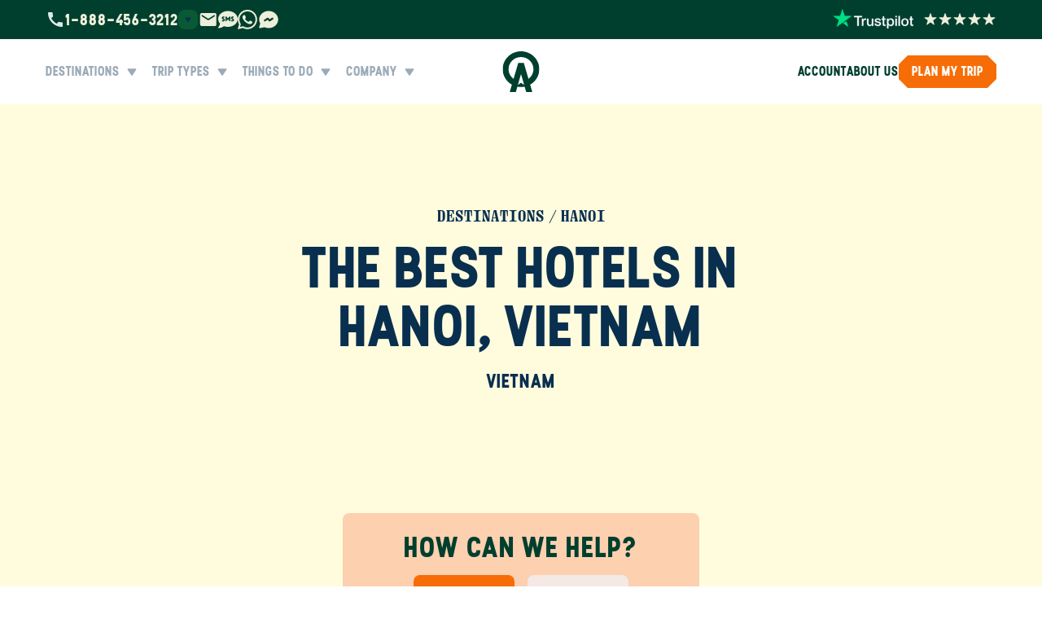

--- FILE ---
content_type: text/html; charset=utf-8
request_url: https://www.anywhere.com/vietnam/destinations/hanoi/hotels
body_size: 102868
content:
<!DOCTYPE html><html lang="en" class="__variable_ed78da __variable_e3b328 __variable_b3d691"><head><meta charSet="utf-8"/><meta name="viewport" content="width=device-width, initial-scale=1"/><link rel="stylesheet" href="/_next/static/css/105926c0cf10447b.css" data-precedence="next"/><link rel="stylesheet" href="/_next/static/css/f0c969b0ec82ed77.css" data-precedence="next"/><link rel="preload" as="script" fetchPriority="low" href="/_next/static/chunks/webpack-5ba604dfc58192c6.js"/><script src="/_next/static/chunks/fd9d1056-592ff6e67d9f8917.js" async=""></script><script src="/_next/static/chunks/52117-d5c5f658739d1cf8.js" async=""></script><script src="/_next/static/chunks/main-app-e96b7b7b7b710470.js" async=""></script><script src="/_next/static/chunks/6137-ca83d1a5f3ce9ce6.js" async=""></script><script src="/_next/static/chunks/72972-1acc06243c70e96c.js" async=""></script><script src="/_next/static/chunks/53366-2d929363eba554ad.js" async=""></script><script src="/_next/static/chunks/80414-7f64871a585eb239.js" async=""></script><script src="/_next/static/chunks/17837-84388420205dbcea.js" async=""></script><script src="/_next/static/chunks/29549-91b3a564b01af516.js" async=""></script><script src="/_next/static/chunks/10320-25cd184ed00d3636.js" async=""></script><script src="/_next/static/chunks/71463-ad00a01dcd11e396.js" async=""></script><script src="/_next/static/chunks/app/%5Bcountry%5D/(country-navbar)/(complete-layout)/layout-2ca0187bd293ebe5.js" async=""></script><script src="/_next/static/chunks/app/%5Bcountry%5D/(country-navbar)/(transportation)/layout-9882c9cd8d9cfdd0.js" async=""></script><script src="/_next/static/chunks/89737-c0afbdbf9245d4f9.js" async=""></script><script src="/_next/static/chunks/61312-3ea059e4b97d586f.js" async=""></script><script src="/_next/static/chunks/56873-afd091777b22fa65.js" async=""></script><script src="/_next/static/chunks/7249-9331cc35bdc19cc9.js" async=""></script><script src="/_next/static/chunks/63918-00b04e96ad4a8457.js" async=""></script><script src="/_next/static/chunks/56882-656d3447cc47d2e8.js" async=""></script><script src="/_next/static/chunks/96357-d4f2ca8ade36e563.js" async=""></script><script src="/_next/static/chunks/42295-b246fb8b9f58496b.js" async=""></script><script src="/_next/static/chunks/58350-93445ce70da111c4.js" async=""></script><script src="/_next/static/chunks/app/%5Bcountry%5D/(country-navbar)/layout-d458010b5178c15b.js" async=""></script><script src="/_next/static/chunks/78765-07ddb8eee06ed495.js" async=""></script><script src="/_next/static/chunks/64660-3f6fc4c1a76a0c8a.js" async=""></script><script src="/_next/static/chunks/43502-26b7668f6aa1425d.js" async=""></script><script src="/_next/static/chunks/72300-a8b534639b84675e.js" async=""></script><script src="/_next/static/chunks/6220-3baad8787cc85c73.js" async=""></script><script src="/_next/static/chunks/7155-7cdd0445b06a70a5.js" async=""></script><script src="/_next/static/chunks/88003-86cf1681924061b8.js" async=""></script><script src="/_next/static/chunks/91809-0bb5b13834c05a45.js" async=""></script><script src="/_next/static/chunks/77424-1aeec43a0af9a98b.js" async=""></script><script src="/_next/static/chunks/15616-142301a6faa079e2.js" async=""></script><script src="/_next/static/chunks/92954-c7a2e94842d0b7f4.js" async=""></script><script src="/_next/static/chunks/752-d656459e86063c5c.js" async=""></script><script src="/_next/static/chunks/87252-771ad9b790885c60.js" async=""></script><script src="/_next/static/chunks/app/%5Bcountry%5D/(country-navbar)/(complete-layout)/destinations/%5Bdestination_id%5D/page-a168dbb7264d43c6.js" async=""></script><script src="/_next/static/chunks/57887-df1f8f0072aa88ab.js" async=""></script><script src="/_next/static/chunks/8015-0888d0ae68623371.js" async=""></script><script src="/_next/static/chunks/45302-9024d3f23aaf457c.js" async=""></script><script src="/_next/static/chunks/app/%5Bcountry%5D/(country-navbar)/(complete-layout)/destinations/%5Bdestination_id%5D/hotels/page-640b8a9cd77642f0.js" async=""></script><script src="/_next/static/chunks/97954-b82cd9808a2cff66.js" async=""></script><script src="/_next/static/chunks/36280-eab13bb001121a64.js" async=""></script><script src="/_next/static/chunks/84048-866e5278e69adc1b.js" async=""></script><script src="/_next/static/chunks/app/layout-cb4a735ad6c3c940.js" async=""></script><link rel="preload" href="//cdn.cookie-script.com/s/052a456b25594a4a80937515f4385a90.js" as="script"/><link rel="preload" as="image" href="/img/rebrand/trustpilot.png" fetchPriority="high"/><link rel="preload" as="image" href="/img/rebrand/usa-flag.png" fetchPriority="high"/><meta name="p:domain_verify" content="8dcabf8cbca51f529d28e5b557c93600"/><meta name="google-site-verification" content="aKYIXY72gHuGlbWNqmf-N6iVWjQp7PCLxODTGLCOa9w"/><meta name="theme-color" content="#ffffff"/><title>Best hotels in Hanoi, Vietnam</title><meta name="description" content="guide to the hotels and rental homes in Hanoi, Vietnam. Insider tips from the local experts."/><meta name="robots" content="index, follow"/><link rel="canonical" href="https://www.anywhere.com/vietnam/destinations/hanoi/hotels"/><meta property="og:title" content="Best hotels in Hanoi, Vietnam"/><meta property="og:description" content="guide to the hotels and rental homes in Hanoi, Vietnam. Insider tips from the local experts."/><meta property="og:url" content="https://www.anywhere.com/vietnam/destinations/hanoi/hotels"/><meta property="og:image" content="https://www.anywhere.com/img/rebrand/home/anywhere-mission.jpg"/><meta property="og:type" content="website"/><meta name="twitter:card" content="summary_large_image"/><meta name="twitter:site" content="@anywhere"/><meta name="twitter:creator" content="@anywhere"/><meta name="twitter:title" content="Best hotels in Hanoi, Vietnam"/><meta name="twitter:description" content="guide to the hotels and rental homes in Hanoi, Vietnam. Insider tips from the local experts."/><meta name="twitter:image" content="https://www.anywhere.com/img/rebrand/home/anywhere-mission.jpg"/><link rel="icon" href="/favicon.ico" type="image/x-icon" sizes="48x48"/><meta name="next-size-adjust"/><script type="text/javascript">
            window.API_HOST    = 'https://api-backend.anywhere.com';
            window.HASURA_HOST = 'graph.anywhere.com';
          </script><script src="/_next/static/chunks/polyfills-42372ed130431b0a.js" noModule=""></script></head><body class="subpixel-antialiased scroll-smooth"><section aria-label="Notifications alt+T" tabindex="-1" aria-live="polite" aria-relevant="additions text" aria-atomic="false"></section><header class="rebrand top-0 z-[70] sticky"><div class="top-0 left-0 right-0 h-12 bg-blue-01 z-20 xl:hidden hidden"></div><div class="flex items-center px-4 md:px-8 xl:px-[56px] bg-green-06"><div class="flex items-center justify-between max-w-[1328px] w-full h-12 mx-auto"><div class="flex items-center gap-4"><div class="relative group"><div class="flex items-center text-green-01 gap-2"><svg xmlns="http://www.w3.org/2000/svg" width="24" height="24" viewBox="0 0 24 24" fill="none" class="fill-green-01"><g id="call_black_24dp 1" clip-path="url(#clip0_891_5981)"><path id="Vector" d="M20.01 15.38C18.78 15.38 17.59 15.18 16.48 14.82C16.13 14.7 15.74 14.79 15.47 15.06L13.9 17.03C11.07 15.68 8.42 13.13 7.01 10.2L8.96 8.54C9.23 8.26 9.31 7.87 9.2 7.52C8.83 6.41 8.64 5.22 8.64 3.99C8.64 3.45 8.19 3 7.65 3H4.19C3.65 3 3 3.24 3 3.99C3 13.28 10.73 21 20.01 21C20.72 21 21 20.37 21 19.82V16.37C21 15.83 20.55 15.38 20.01 15.38Z" fill="#DAEAEA"></path></g><defs><clipPath id="clip0_891_5981"><rect width="24" height="24" fill="white"></rect></clipPath></defs></svg><h5 class="hidden sm:block">1-888-456-3212</h5><div class="bg-green-05 size-6 rounded-lg flex items-center justify-center"><svg xmlns="http://www.w3.org/2000/svg" width="18" height="18" viewBox="0 0 25 24" fill="none" class="group-hover:rotate-180 transition-rotate duration-200 fill-green-02 size-3"><path d="M19.7807 8.72529L13.551 18.0193C13.0445 18.7664 11.9555 18.7664 11.449 18.0193L5.21928 8.72529C4.64948 7.88959 5.25726 6.75 6.27023 6.75H18.7298C19.7427 6.75 20.3505 7.87693 19.7807 8.72529Z" fill="#092F4F"></path></svg></div></div><div class="absolute top-6 -left-2 px-6 py-[14px] xl:px-8 bg-blue-02 rounded-lg opacity-0 pointer-events-none group-hover:opacity-100 group-hover:pointer-events-auto transition-opacity duration-200 z-[80]"><div class="flex flex-col w-fit mx-auto"><a href="tel:1-888-456-3212" title="Call 1-888-456-3212" class="flex items-center justify-stretch w-full p-2.5 hover:bg-blue-03 rounded text-green-06 cursor-pointer gap-2"><svg xmlns="http://www.w3.org/2000/svg" xlink:href="http://www.w3.org/1999/xlink" width="24" height="24" viewBox="0 0 24 24" fill="none"><circle cx="12" cy="11.9999" r="11" fill="url(#pattern2desktop-:R1b54puukq:)" stroke="#0A5935" stroke-width="2"></circle><defs><pattern id="pattern2desktop-:R1b54puukq:" patternContentUnits="objectBoundingBox" width="1" height="1"><use xlink:href="#image0_115_657" transform="scale(0.00444444)"></use></pattern><image id="image0_115_657" width="225" height="225" xlink:href="/img/rebrand/usa-flag.png"></image></defs></svg><h5 class="whitespace-nowrap ml-auto">1-888-456-3212</h5></a><a href="tel:1-844-840-8780" title="Call 1-844-840-8780" class="flex items-center justify-stretch w-full p-2.5 hover:bg-blue-03 rounded text-green-06 cursor-pointer gap-2"><svg xmlns="http://www.w3.org/2000/svg" xlink:href="http://www.w3.org/1999/xlink" width="24" height="24" viewBox="0 0 24 24" fill="none"><circle cx="12" cy="11.9999" r="11" fill="url(#pattern1desktop-:R1j54puukq:)" stroke="#0A5935" stroke-width="2"></circle><defs><pattern id="pattern1desktop-:R1j54puukq:" patternContentUnits="objectBoundingBox" width="1" height="1"><use xlink:href="#image0_115_660" transform="translate(-0.5) scale(0.00628931)"></use></pattern><image id="image0_115_660" width="318" height="159" xlink:href="/img/rebrand/canada-flag.png"></image></defs></svg><h5 class="whitespace-nowrap ml-auto">1-844-840-8780</h5></a><a href="tel:44-800-088-5758" title="Call 44-800-088-5758" class="flex items-center justify-stretch w-full p-2.5 hover:bg-blue-03 rounded text-green-06 cursor-pointer gap-2"><svg xmlns="http://www.w3.org/2000/svg" xlink:href="http://www.w3.org/1999/xlink" width="24" height="24" viewBox="0 0 24 24" fill="none"><circle cx="12" cy="11.9999" r="11" fill="url(#pattern3desktop-:R1r54puukq:)" stroke="#0A5935" stroke-width="2"></circle><defs><pattern id="pattern3desktop-:R1r54puukq:" patternContentUnits="objectBoundingBox" width="1" height="1"><use xlink:href="#image0_115_664" transform="translate(-0.140369 -0.158777) scale(0.00580905)"></use></pattern><image id="image0_115_664" width="225" height="225" xlink:href="/img/rebrand/gb-flag.png"></image></defs></svg><h5 class="whitespace-nowrap ml-auto">44-800-088-5758</h5></a></div><div class="flex items-center xl:justify-center xl:gap-4 gap-4 pt-4 pb-2.5"><a title="Contact Anywhere" target="_top" href="mailto:plan@anywhere.com"><svg width="25" height="24" viewBox="0 0 25 24" fill="none" xmlns="http://www.w3.org/2000/svg" class="fill-green-06 hover:fill-green-03"><g clip-path="url(#clip0_1_3538)"><path d="M20.8672 3.99902H4.86719C3.76719 3.99902 2.87719 4.89902 2.87719 5.99902L2.86719 17.999C2.86719 19.099 3.76719 19.999 4.86719 19.999H20.8672C21.9672 19.999 22.8672 19.099 22.8672 17.999V5.99902C22.8672 4.89902 21.9672 3.99902 20.8672 3.99902ZM20.8672 7.99902L12.8672 12.999L4.86719 7.99902V5.99902L12.8672 10.999L20.8672 5.99902V7.99902Z"></path></g><defs><clipPath id="clip0_1_3538"><rect width="24" height="24" fill="white" transform="translate(0.867188)"></rect></clipPath></defs></svg></a><a title="SMS" target="_top" href="sms://+12062081117"><svg width="24" height="24" xmlns="http://www.w3.org/2000/svg" viewBox="0 0 512 512" class="fill-green-06 hover:fill-green-03"><path d="M256 448c141.4 0 256-93.1 256-208S397.4 32 256 32S0 125.1 0 240c0 45.1 17.7 86.8 47.7 120.9c-1.9 24.5-11.4 46.3-21.4 62.9c-5.5 9.2-11.1 16.6-15.2 21.6c-2.1 2.5-3.7 4.4-4.9 5.7c-.6 .6-1 1.1-1.3 1.4l-.3 .3 0 0 0 0 0 0 0 0c-4.6 4.6-5.9 11.4-3.4 17.4c2.5 6 8.3 9.9 14.8 9.9c28.7 0 57.6-8.9 81.6-19.3c22.9-10 42.4-21.9 54.3-30.6c31.8 11.5 67 17.9 104.1 17.9zM96 212.8c0-20.3 16.5-36.8 36.8-36.8H152c8.8 0 16 7.2 16 16s-7.2 16-16 16H132.8c-2.7 0-4.8 2.2-4.8 4.8c0 1.6 .8 3.1 2.2 4l29.4 19.6c10.3 6.8 16.4 18.3 16.4 30.7c0 20.3-16.5 36.8-36.8 36.8H112c-8.8 0-16-7.2-16-16s7.2-16 16-16h27.2c2.7 0 4.8-2.2 4.8-4.8c0-1.6-.8-3.1-2.2-4l-29.4-19.6C102.2 236.7 96 225.2 96 212.8zM372.8 176H392c8.8 0 16 7.2 16 16s-7.2 16-16 16H372.8c-2.7 0-4.8 2.2-4.8 4.8c0 1.6 .8 3.1 2.2 4l29.4 19.6c10.2 6.8 16.4 18.3 16.4 30.7c0 20.3-16.5 36.8-36.8 36.8H352c-8.8 0-16-7.2-16-16s7.2-16 16-16h27.2c2.7 0 4.8-2.2 4.8-4.8c0-1.6-.8-3.1-2.2-4l-29.4-19.6c-10.2-6.8-16.4-18.3-16.4-30.7c0-20.3 16.5-36.8 36.8-36.8zm-152 6.4L256 229.3l35.2-46.9c4.1-5.5 11.3-7.8 17.9-5.6s10.9 8.3 10.9 15.2v96c0 8.8-7.2 16-16 16s-16-7.2-16-16V240l-19.2 25.6c-3 4-7.8 6.4-12.8 6.4s-9.8-2.4-12.8-6.4L224 240v48c0 8.8-7.2 16-16 16s-16-7.2-16-16V192c0-6.9 4.4-13 10.9-15.2s13.7 .1 17.9 5.6z"></path></svg></a><a title="Whatsapp" target="_blank" href="https://wa.me/12062027077"><svg width="24" height="24" viewBox="0 0 24 24" fill="none" xmlns="http://www.w3.org/2000/svg" class="fill-green-06 hover:fill-green-03"><path fill-rule="evenodd" clip-rule="evenodd" d="M20.3898 3.48403C18.1465 1.23781 15.1628 0.000163073 11.9838 -0.000976562C5.43322 -0.000976562 0.101997 5.32968 0.099718 11.882C0.0985783 13.9766 0.646174 16.0211 1.68609 17.8229L0 23.9815L6.29991 22.329C8.03556 23.2761 9.99003 23.7747 11.9787 23.7753H11.9838C18.5333 23.7753 23.8651 18.444 23.8674 11.8917C23.8685 8.71613 22.6337 5.73083 20.3898 3.4846V3.48403ZM11.9838 21.7684H11.9798C10.2077 21.7678 8.46922 21.2914 6.95238 20.3917L6.59166 20.1775L2.85308 21.1581L3.85083 17.5129L3.61606 17.1391C2.62743 15.5665 2.10491 13.7487 2.10605 11.8826C2.10833 6.43683 6.53923 2.00592 11.9879 2.00592C14.6261 2.00706 17.106 3.03559 18.9709 4.90288C20.836 6.76961 21.8622 9.25175 21.8611 11.8906C21.8588 17.3369 17.4279 21.7678 11.9838 21.7678V21.7684ZM17.4017 14.371C17.1048 14.2223 15.645 13.5043 15.3725 13.4051C15.1002 13.306 14.9025 13.2564 14.7047 13.5539C14.507 13.8513 13.9378 14.5203 13.7645 14.718C13.5913 14.9163 13.4181 14.9408 13.1212 14.792C12.8244 14.6433 11.8676 14.3299 10.7331 13.3185C9.85048 12.531 9.25439 11.5589 9.08122 11.2615C8.90798 10.964 9.06298 10.8033 9.21109 10.6558C9.34442 10.5224 9.50798 10.3087 9.65668 10.1355C9.80546 9.96227 9.85445 9.8381 9.95357 9.64033C10.0528 9.44203 10.0032 9.26886 9.92911 9.12008C9.85498 8.97138 9.26128 7.50976 9.01339 6.91547C8.77233 6.33654 8.52736 6.41518 8.34557 6.40549C8.17233 6.39694 7.97463 6.39524 7.77633 6.39524C7.57803 6.39524 7.25662 6.46931 6.98427 6.76676C6.71191 7.06417 5.94491 7.78271 5.94491 9.24373C5.94491 10.7047 7.0088 12.1174 7.1575 12.3157C7.30621 12.514 9.25154 15.5129 12.23 16.7996C12.9383 17.1055 13.4916 17.2884 13.9229 17.4252C14.6341 17.6514 15.2814 17.6195 15.7931 17.5432C16.3635 17.4577 17.5498 16.8246 17.7971 16.1311C18.0444 15.4377 18.0444 14.8428 17.9704 14.7191C17.8963 14.5955 17.698 14.5208 17.4011 14.3721L17.4017 14.371Z"></path></svg></a><a title="Facebook messenger" target="_blank" href="https://m.me/anywhereco"><svg xmlns="http://www.w3.org/2000/svg" width="24" height="24" viewBox="0 0 24 24" fill="currentColor" stroke="none" class="tabler-icon tabler-icon-brand-messenger-filled fill-green-06 hover:fill-green-03 size-7"><path d="M18.894 5.446c3.667 3.127 4.168 8.238 1.152 11.897c-2.842 3.447 -7.965 4.583 -12.231 2.805l-.233 -.101l-4.374 .931l-.033 .005l-.042 .008l-.031 .002l-.01 .003h-.018l-.052 .004l-.024 -.001l-.02 .001l-.033 -.003h-.035l-.022 -.004l-.022 -.002l-.035 -.007l-.034 -.005l-.016 -.004l-.024 -.005l-.049 -.016l-.024 -.005l-.011 -.005l-.022 -.007l-.045 -.02l-.03 -.012l-.011 -.006l-.014 -.006l-.031 -.018l-.045 -.024l-.016 -.011l-.037 -.026l-.04 -.027l-.015 -.013l-.043 -.04l-.025 -.02l-.062 -.07l-.013 -.013l-.011 -.014l-.027 -.04l-.026 -.035a1 1 0 0 1 -.054 -.095l-.006 -.013l-.019 -.045l-.02 -.042l-.004 -.016l-.004 -.01l-.011 -.04l-.013 -.04l-.002 -.014l-.005 -.019l-.005 -.033l-.008 -.042l-.002 -.031l-.003 -.026l-.004 -.054l.001 -.036l.001 -.023l.002 -.053l.004 -.025v-.019l.008 -.036l.005 -.033l.004 -.017l.005 -.023l.018 -.06l.003 -.013l1.15 -3.45l-.022 -.037c-2.21 -3.747 -1.209 -8.392 2.411 -11.118l.23 -.168c3.898 -2.766 9.469 -2.54 13.073 .535m-2.062 5a1 1 0 0 0 -1.387 -.278l-2.318 1.544l-1.42 -1.42a1 1 0 0 0 -1.262 -.124l-3 2a1 1 0 0 0 -.277 1.387l.07 .093a1 1 0 0 0 1.317 .184l2.317 -1.545l1.42 1.42a1 1 0 0 0 1.263 .125l3 -2a1 1 0 0 0 .277 -1.387"></path></svg></a><a title="Youtube Anywhere.com" target="_blank" href="https://www.youtube.com/c/ANYWHERECOM"><svg width="30" height="20" viewBox="0 0 30 20" fill="none" xmlns="http://www.w3.org/2000/svg" class="fill-green-06 hover:fill-green-03"><path d="M29.2632 3.12324C28.929 1.89323 27.9479 0.926623 26.6993 0.597366C24.4363 0 15.3672 0 15.3672 0C15.3672 0 6.29812 0 4.03742 0.597366C2.7889 0.926623 1.80775 1.89323 1.47354 3.12324C0.867188 5.35042 0.867188 10 0.867188 10C0.867188 10 0.867188 14.6496 1.47354 16.8768C1.80775 18.1068 2.7889 19.0734 4.03742 19.4026C6.29812 20 15.3672 20 15.3672 20C15.3672 20 24.4363 20 26.697 19.4026C27.9455 19.0734 28.9266 18.1068 29.2608 16.8768C29.8672 14.6496 29.8672 10 29.8672 10C29.8672 10 29.8672 5.35042 29.2608 3.12324H29.2632ZM12.4667 14.285V5.71496L20.0008 10L12.4667 14.285Z"></path></svg></a><a title="Instagram Anywhere.com" target="_blank" href="https://www.instagram.com/anywhere"><svg width="25" height="24" viewBox="0 0 25 24" fill="none" xmlns="http://www.w3.org/2000/svg" class="fill-green-06 hover:fill-green-03"><path d="M7.89729 0.0839251C6.62049 0.144165 5.74857 0.347925 4.98633 0.647445C4.19745 0.954885 3.52881 1.36745 2.86353 2.03513C2.19825 2.70281 1.78857 3.37193 1.48329 4.16201C1.18785 4.92593 0.987687 5.79857 0.931287 7.07609C0.874887 8.35361 0.862407 8.76425 0.868647 12.023C0.874887 15.2817 0.889287 15.6902 0.951207 16.9703C1.01217 18.2469 1.21521 19.1186 1.51473 19.881C1.82265 20.6699 2.23473 21.3383 2.90265 22.0038C3.57057 22.6694 4.23921 23.0781 5.03121 23.3838C5.79441 23.6788 6.66729 23.8799 7.94457 23.9358C9.22185 23.9918 9.63297 24.0047 12.8907 23.9985C16.1485 23.9922 16.5586 23.9778 17.8386 23.9171C19.1185 23.8564 19.9856 23.6519 20.7483 23.3538C21.5372 23.0452 22.2061 22.6338 22.8711 21.9657C23.5362 21.2975 23.9456 20.6279 24.2506 19.8374C24.5463 19.0742 24.7472 18.2013 24.8026 16.925C24.8586 15.6441 24.8718 15.2351 24.8655 11.9769C24.8593 8.71865 24.8446 8.31017 24.7839 7.03049C24.7232 5.75081 24.5199 4.88177 24.2206 4.11881C23.9122 3.32993 23.5006 2.66201 22.833 1.99601C22.1653 1.33001 21.4952 0.920805 20.7049 0.616485C19.9412 0.321045 19.0688 0.119685 17.7915 0.0644851C16.5142 0.00928514 16.1031 -0.00487487 12.8442 0.00136513C9.58521 0.00760513 9.17721 0.0215251 7.89729 0.0839251ZM8.03745 21.777C6.86745 21.7262 6.23217 21.5318 5.80881 21.369C5.24817 21.153 4.84881 20.8919 4.42689 20.4741C4.00497 20.0562 3.74577 19.6554 3.52689 19.096C3.36249 18.6726 3.16449 18.0381 3.10977 16.8681C3.05025 15.6035 3.03777 15.2238 3.03081 12.0201C3.02385 8.81633 3.03609 8.43713 3.09153 7.17209C3.14145 6.00305 3.33705 5.36705 3.49953 4.94393C3.71553 4.38257 3.97569 3.98393 4.39449 3.56225C4.81329 3.14057 5.21289 2.88089 5.77281 2.66201C6.19569 2.49689 6.83025 2.30057 7.99977 2.24489C9.26529 2.18489 9.64449 2.17289 12.8478 2.16593C16.051 2.15897 16.4312 2.17097 17.6972 2.22664C18.8662 2.27753 19.5025 2.4712 19.9251 2.63464C20.486 2.85065 20.8851 3.11009 21.3068 3.52961C21.7285 3.94913 21.9884 4.34729 22.2073 4.90841C22.3726 5.33009 22.569 5.96441 22.6242 7.13465C22.6844 8.40017 22.6981 8.7796 22.7038 11.9826C22.7096 15.1857 22.6983 15.5661 22.6429 16.8306C22.5918 18.0006 22.3978 18.6362 22.2349 19.06C22.0189 19.6204 21.7585 20.02 21.3394 20.4414C20.9204 20.8629 20.5213 21.1226 19.9611 21.3414C19.5387 21.5063 18.9034 21.7031 17.7349 21.7588C16.4694 21.8183 16.0902 21.8308 12.8857 21.8378C9.68121 21.8447 9.30321 21.8318 8.03769 21.777M17.8201 5.58641C17.8206 5.87123 17.9055 6.14952 18.0641 6.38607C18.2228 6.62262 18.448 6.80681 18.7114 6.91535C18.9747 7.02389 19.2643 7.05189 19.5435 6.99583C19.8228 6.93976 20.0792 6.80214 20.2802 6.60037C20.4812 6.3986 20.6179 6.14174 20.6729 5.86228C20.728 5.58283 20.6989 5.29333 20.5894 5.03039C20.4799 4.76746 20.2949 4.5429 20.0578 4.38512C19.8206 4.22735 19.542 4.14344 19.2572 4.14401C18.8754 4.14477 18.5095 4.29715 18.24 4.56764C17.9705 4.83813 17.8195 5.20458 17.8201 5.58641ZM6.70569 12.0119C6.71241 15.4151 9.47625 18.1677 12.8787 18.1612C16.2812 18.1547 19.0357 15.3911 19.0292 11.9879C19.0227 8.58473 16.2582 5.83145 12.8552 5.83817C9.45225 5.84489 6.69921 8.60921 6.70569 12.0119ZM8.86713 12.0076C8.86556 11.2165 9.09863 10.4426 9.53686 9.78395C9.9751 9.12527 10.5988 8.61134 11.3291 8.30714C12.0594 8.00294 12.8636 7.92213 13.6398 8.07494C14.4161 8.22774 15.1295 8.6073 15.6901 9.16561C16.2506 9.72393 16.633 10.4359 16.7889 11.2115C16.9447 11.9872 16.8671 12.7916 16.5658 13.5231C16.2645 14.2547 15.753 14.8804 15.0961 15.3212C14.4392 15.7621 13.6663 15.9982 12.8751 15.9998C12.3498 16.0009 11.8294 15.8985 11.3437 15.6984C10.8579 15.4984 10.4164 15.2046 10.0442 14.8339C9.67199 14.4632 9.37648 14.0228 9.17452 13.5378C8.97255 13.0529 8.8681 12.5329 8.86713 12.0076Z"></path></svg></a></div></div></div><div class="relative group block xl:hidden"><div class="flex items-center gap-2"><svg width="24" height="24" viewBox="0 0 24 24" fill="none" xmlns="http://www.w3.org/2000/svg" class="fill-green-01"><path id="Vector" d="M20 2H4C2.9 2 2 2.9 2 4V22L6 18H20C21.1 18 22 17.1 22 16V4C22 2.9 21.1 2 20 2Z"></path></svg><div class="bg-green-05 size-6 rounded-lg flex items-center justify-center"><svg xmlns="http://www.w3.org/2000/svg" width="18" height="18" viewBox="0 0 25 24" fill="none" class="group-hover:rotate-180 transition-rotate duration-200 fill-green-02 size-3"><path d="M19.7807 8.72529L13.551 18.0193C13.0445 18.7664 11.9555 18.7664 11.449 18.0193L5.21928 8.72529C4.64948 7.88959 5.25726 6.75 6.27023 6.75H18.7298C19.7427 6.75 20.3505 7.87693 19.7807 8.72529Z" fill="#092F4F"></path></svg></div></div><div class="absolute top-6 -translate-x-1/2 left-14 sm:left-6 px-6 py-6 xl:px-8 bg-blue-02 rounded-lg opacity-0 pointer-events-none group-hover:opacity-100 group-hover:pointer-events-auto transition-opacity duration-200 z-[80]"><div class="flex items-center xl:justify-center xl:gap-4 gap-4"><a title="Contact Anywhere" target="_top" href="sms://+12062081117"><svg width="25" height="24" viewBox="0 0 25 24" fill="none" xmlns="http://www.w3.org/2000/svg" class="fill-green-06 hover:fill-green-03"><g clip-path="url(#clip0_1_3538)"><path d="M20.8672 3.99902H4.86719C3.76719 3.99902 2.87719 4.89902 2.87719 5.99902L2.86719 17.999C2.86719 19.099 3.76719 19.999 4.86719 19.999H20.8672C21.9672 19.999 22.8672 19.099 22.8672 17.999V5.99902C22.8672 4.89902 21.9672 3.99902 20.8672 3.99902ZM20.8672 7.99902L12.8672 12.999L4.86719 7.99902V5.99902L12.8672 10.999L20.8672 5.99902V7.99902Z"></path></g><defs><clipPath id="clip0_1_3538"><rect width="24" height="24" fill="white" transform="translate(0.867188)"></rect></clipPath></defs></svg></a><a title="SMS" target="_top" href="mailto:plan@anywhere.com"><svg width="24" height="24" xmlns="http://www.w3.org/2000/svg" viewBox="0 0 512 512" class="fill-green-06 hover:fill-green-03"><path d="M256 448c141.4 0 256-93.1 256-208S397.4 32 256 32S0 125.1 0 240c0 45.1 17.7 86.8 47.7 120.9c-1.9 24.5-11.4 46.3-21.4 62.9c-5.5 9.2-11.1 16.6-15.2 21.6c-2.1 2.5-3.7 4.4-4.9 5.7c-.6 .6-1 1.1-1.3 1.4l-.3 .3 0 0 0 0 0 0 0 0c-4.6 4.6-5.9 11.4-3.4 17.4c2.5 6 8.3 9.9 14.8 9.9c28.7 0 57.6-8.9 81.6-19.3c22.9-10 42.4-21.9 54.3-30.6c31.8 11.5 67 17.9 104.1 17.9zM96 212.8c0-20.3 16.5-36.8 36.8-36.8H152c8.8 0 16 7.2 16 16s-7.2 16-16 16H132.8c-2.7 0-4.8 2.2-4.8 4.8c0 1.6 .8 3.1 2.2 4l29.4 19.6c10.3 6.8 16.4 18.3 16.4 30.7c0 20.3-16.5 36.8-36.8 36.8H112c-8.8 0-16-7.2-16-16s7.2-16 16-16h27.2c2.7 0 4.8-2.2 4.8-4.8c0-1.6-.8-3.1-2.2-4l-29.4-19.6C102.2 236.7 96 225.2 96 212.8zM372.8 176H392c8.8 0 16 7.2 16 16s-7.2 16-16 16H372.8c-2.7 0-4.8 2.2-4.8 4.8c0 1.6 .8 3.1 2.2 4l29.4 19.6c10.2 6.8 16.4 18.3 16.4 30.7c0 20.3-16.5 36.8-36.8 36.8H352c-8.8 0-16-7.2-16-16s7.2-16 16-16h27.2c2.7 0 4.8-2.2 4.8-4.8c0-1.6-.8-3.1-2.2-4l-29.4-19.6c-10.2-6.8-16.4-18.3-16.4-30.7c0-20.3 16.5-36.8 36.8-36.8zm-152 6.4L256 229.3l35.2-46.9c4.1-5.5 11.3-7.8 17.9-5.6s10.9 8.3 10.9 15.2v96c0 8.8-7.2 16-16 16s-16-7.2-16-16V240l-19.2 25.6c-3 4-7.8 6.4-12.8 6.4s-9.8-2.4-12.8-6.4L224 240v48c0 8.8-7.2 16-16 16s-16-7.2-16-16V192c0-6.9 4.4-13 10.9-15.2s13.7 .1 17.9 5.6z"></path></svg></a><a title="Whatsapp" target="_blank" href="https://wa.me/12062027077"><svg width="24" height="24" viewBox="0 0 24 24" fill="none" xmlns="http://www.w3.org/2000/svg" class="fill-green-06 hover:fill-green-03"><path fill-rule="evenodd" clip-rule="evenodd" d="M20.3898 3.48403C18.1465 1.23781 15.1628 0.000163073 11.9838 -0.000976562C5.43322 -0.000976562 0.101997 5.32968 0.099718 11.882C0.0985783 13.9766 0.646174 16.0211 1.68609 17.8229L0 23.9815L6.29991 22.329C8.03556 23.2761 9.99003 23.7747 11.9787 23.7753H11.9838C18.5333 23.7753 23.8651 18.444 23.8674 11.8917C23.8685 8.71613 22.6337 5.73083 20.3898 3.4846V3.48403ZM11.9838 21.7684H11.9798C10.2077 21.7678 8.46922 21.2914 6.95238 20.3917L6.59166 20.1775L2.85308 21.1581L3.85083 17.5129L3.61606 17.1391C2.62743 15.5665 2.10491 13.7487 2.10605 11.8826C2.10833 6.43683 6.53923 2.00592 11.9879 2.00592C14.6261 2.00706 17.106 3.03559 18.9709 4.90288C20.836 6.76961 21.8622 9.25175 21.8611 11.8906C21.8588 17.3369 17.4279 21.7678 11.9838 21.7678V21.7684ZM17.4017 14.371C17.1048 14.2223 15.645 13.5043 15.3725 13.4051C15.1002 13.306 14.9025 13.2564 14.7047 13.5539C14.507 13.8513 13.9378 14.5203 13.7645 14.718C13.5913 14.9163 13.4181 14.9408 13.1212 14.792C12.8244 14.6433 11.8676 14.3299 10.7331 13.3185C9.85048 12.531 9.25439 11.5589 9.08122 11.2615C8.90798 10.964 9.06298 10.8033 9.21109 10.6558C9.34442 10.5224 9.50798 10.3087 9.65668 10.1355C9.80546 9.96227 9.85445 9.8381 9.95357 9.64033C10.0528 9.44203 10.0032 9.26886 9.92911 9.12008C9.85498 8.97138 9.26128 7.50976 9.01339 6.91547C8.77233 6.33654 8.52736 6.41518 8.34557 6.40549C8.17233 6.39694 7.97463 6.39524 7.77633 6.39524C7.57803 6.39524 7.25662 6.46931 6.98427 6.76676C6.71191 7.06417 5.94491 7.78271 5.94491 9.24373C5.94491 10.7047 7.0088 12.1174 7.1575 12.3157C7.30621 12.514 9.25154 15.5129 12.23 16.7996C12.9383 17.1055 13.4916 17.2884 13.9229 17.4252C14.6341 17.6514 15.2814 17.6195 15.7931 17.5432C16.3635 17.4577 17.5498 16.8246 17.7971 16.1311C18.0444 15.4377 18.0444 14.8428 17.9704 14.7191C17.8963 14.5955 17.698 14.5208 17.4011 14.3721L17.4017 14.371Z"></path></svg></a><a title="Facebook messenger" target="_blank" href="https://m.me/anywhereco"><svg xmlns="http://www.w3.org/2000/svg" width="24" height="24" viewBox="0 0 24 24" fill="currentColor" stroke="none" class="tabler-icon tabler-icon-brand-messenger-filled fill-green-06 hover:fill-green-03 size-7"><path d="M18.894 5.446c3.667 3.127 4.168 8.238 1.152 11.897c-2.842 3.447 -7.965 4.583 -12.231 2.805l-.233 -.101l-4.374 .931l-.033 .005l-.042 .008l-.031 .002l-.01 .003h-.018l-.052 .004l-.024 -.001l-.02 .001l-.033 -.003h-.035l-.022 -.004l-.022 -.002l-.035 -.007l-.034 -.005l-.016 -.004l-.024 -.005l-.049 -.016l-.024 -.005l-.011 -.005l-.022 -.007l-.045 -.02l-.03 -.012l-.011 -.006l-.014 -.006l-.031 -.018l-.045 -.024l-.016 -.011l-.037 -.026l-.04 -.027l-.015 -.013l-.043 -.04l-.025 -.02l-.062 -.07l-.013 -.013l-.011 -.014l-.027 -.04l-.026 -.035a1 1 0 0 1 -.054 -.095l-.006 -.013l-.019 -.045l-.02 -.042l-.004 -.016l-.004 -.01l-.011 -.04l-.013 -.04l-.002 -.014l-.005 -.019l-.005 -.033l-.008 -.042l-.002 -.031l-.003 -.026l-.004 -.054l.001 -.036l.001 -.023l.002 -.053l.004 -.025v-.019l.008 -.036l.005 -.033l.004 -.017l.005 -.023l.018 -.06l.003 -.013l1.15 -3.45l-.022 -.037c-2.21 -3.747 -1.209 -8.392 2.411 -11.118l.23 -.168c3.898 -2.766 9.469 -2.54 13.073 .535m-2.062 5a1 1 0 0 0 -1.387 -.278l-2.318 1.544l-1.42 -1.42a1 1 0 0 0 -1.262 -.124l-3 2a1 1 0 0 0 -.277 1.387l.07 .093a1 1 0 0 0 1.317 .184l2.317 -1.545l1.42 1.42a1 1 0 0 0 1.263 .125l3 -2a1 1 0 0 0 .277 -1.387"></path></svg></a><a title="Youtube Anywhere.com" target="_blank" href="https://www.youtube.com/c/ANYWHERECOM"><svg width="30" height="20" viewBox="0 0 30 20" fill="none" xmlns="http://www.w3.org/2000/svg" class="fill-green-06 hover:fill-green-03"><path d="M29.2632 3.12324C28.929 1.89323 27.9479 0.926623 26.6993 0.597366C24.4363 0 15.3672 0 15.3672 0C15.3672 0 6.29812 0 4.03742 0.597366C2.7889 0.926623 1.80775 1.89323 1.47354 3.12324C0.867188 5.35042 0.867188 10 0.867188 10C0.867188 10 0.867188 14.6496 1.47354 16.8768C1.80775 18.1068 2.7889 19.0734 4.03742 19.4026C6.29812 20 15.3672 20 15.3672 20C15.3672 20 24.4363 20 26.697 19.4026C27.9455 19.0734 28.9266 18.1068 29.2608 16.8768C29.8672 14.6496 29.8672 10 29.8672 10C29.8672 10 29.8672 5.35042 29.2608 3.12324H29.2632ZM12.4667 14.285V5.71496L20.0008 10L12.4667 14.285Z"></path></svg></a><a title="Instagram Anywhere.com" target="_blank" href="https://www.instagram.com/anywhere"><svg width="25" height="24" viewBox="0 0 25 24" fill="none" xmlns="http://www.w3.org/2000/svg" class="fill-green-06 hover:fill-green-03"><path d="M7.89729 0.0839251C6.62049 0.144165 5.74857 0.347925 4.98633 0.647445C4.19745 0.954885 3.52881 1.36745 2.86353 2.03513C2.19825 2.70281 1.78857 3.37193 1.48329 4.16201C1.18785 4.92593 0.987687 5.79857 0.931287 7.07609C0.874887 8.35361 0.862407 8.76425 0.868647 12.023C0.874887 15.2817 0.889287 15.6902 0.951207 16.9703C1.01217 18.2469 1.21521 19.1186 1.51473 19.881C1.82265 20.6699 2.23473 21.3383 2.90265 22.0038C3.57057 22.6694 4.23921 23.0781 5.03121 23.3838C5.79441 23.6788 6.66729 23.8799 7.94457 23.9358C9.22185 23.9918 9.63297 24.0047 12.8907 23.9985C16.1485 23.9922 16.5586 23.9778 17.8386 23.9171C19.1185 23.8564 19.9856 23.6519 20.7483 23.3538C21.5372 23.0452 22.2061 22.6338 22.8711 21.9657C23.5362 21.2975 23.9456 20.6279 24.2506 19.8374C24.5463 19.0742 24.7472 18.2013 24.8026 16.925C24.8586 15.6441 24.8718 15.2351 24.8655 11.9769C24.8593 8.71865 24.8446 8.31017 24.7839 7.03049C24.7232 5.75081 24.5199 4.88177 24.2206 4.11881C23.9122 3.32993 23.5006 2.66201 22.833 1.99601C22.1653 1.33001 21.4952 0.920805 20.7049 0.616485C19.9412 0.321045 19.0688 0.119685 17.7915 0.0644851C16.5142 0.00928514 16.1031 -0.00487487 12.8442 0.00136513C9.58521 0.00760513 9.17721 0.0215251 7.89729 0.0839251ZM8.03745 21.777C6.86745 21.7262 6.23217 21.5318 5.80881 21.369C5.24817 21.153 4.84881 20.8919 4.42689 20.4741C4.00497 20.0562 3.74577 19.6554 3.52689 19.096C3.36249 18.6726 3.16449 18.0381 3.10977 16.8681C3.05025 15.6035 3.03777 15.2238 3.03081 12.0201C3.02385 8.81633 3.03609 8.43713 3.09153 7.17209C3.14145 6.00305 3.33705 5.36705 3.49953 4.94393C3.71553 4.38257 3.97569 3.98393 4.39449 3.56225C4.81329 3.14057 5.21289 2.88089 5.77281 2.66201C6.19569 2.49689 6.83025 2.30057 7.99977 2.24489C9.26529 2.18489 9.64449 2.17289 12.8478 2.16593C16.051 2.15897 16.4312 2.17097 17.6972 2.22664C18.8662 2.27753 19.5025 2.4712 19.9251 2.63464C20.486 2.85065 20.8851 3.11009 21.3068 3.52961C21.7285 3.94913 21.9884 4.34729 22.2073 4.90841C22.3726 5.33009 22.569 5.96441 22.6242 7.13465C22.6844 8.40017 22.6981 8.7796 22.7038 11.9826C22.7096 15.1857 22.6983 15.5661 22.6429 16.8306C22.5918 18.0006 22.3978 18.6362 22.2349 19.06C22.0189 19.6204 21.7585 20.02 21.3394 20.4414C20.9204 20.8629 20.5213 21.1226 19.9611 21.3414C19.5387 21.5063 18.9034 21.7031 17.7349 21.7588C16.4694 21.8183 16.0902 21.8308 12.8857 21.8378C9.68121 21.8447 9.30321 21.8318 8.03769 21.777M17.8201 5.58641C17.8206 5.87123 17.9055 6.14952 18.0641 6.38607C18.2228 6.62262 18.448 6.80681 18.7114 6.91535C18.9747 7.02389 19.2643 7.05189 19.5435 6.99583C19.8228 6.93976 20.0792 6.80214 20.2802 6.60037C20.4812 6.3986 20.6179 6.14174 20.6729 5.86228C20.728 5.58283 20.6989 5.29333 20.5894 5.03039C20.4799 4.76746 20.2949 4.5429 20.0578 4.38512C19.8206 4.22735 19.542 4.14344 19.2572 4.14401C18.8754 4.14477 18.5095 4.29715 18.24 4.56764C17.9705 4.83813 17.8195 5.20458 17.8201 5.58641ZM6.70569 12.0119C6.71241 15.4151 9.47625 18.1677 12.8787 18.1612C16.2812 18.1547 19.0357 15.3911 19.0292 11.9879C19.0227 8.58473 16.2582 5.83145 12.8552 5.83817C9.45225 5.84489 6.69921 8.60921 6.70569 12.0119ZM8.86713 12.0076C8.86556 11.2165 9.09863 10.4426 9.53686 9.78395C9.9751 9.12527 10.5988 8.61134 11.3291 8.30714C12.0594 8.00294 12.8636 7.92213 13.6398 8.07494C14.4161 8.22774 15.1295 8.6073 15.6901 9.16561C16.2506 9.72393 16.633 10.4359 16.7889 11.2115C16.9447 11.9872 16.8671 12.7916 16.5658 13.5231C16.2645 14.2547 15.753 14.8804 15.0961 15.3212C14.4392 15.7621 13.6663 15.9982 12.8751 15.9998C12.3498 16.0009 11.8294 15.8985 11.3437 15.6984C10.8579 15.4984 10.4164 15.2046 10.0442 14.8339C9.67199 14.4632 9.37648 14.0228 9.17452 13.5378C8.97255 13.0529 8.8681 12.5329 8.86713 12.0076Z"></path></svg></a></div></div></div><div class="xl:justify-center xl:gap-4 hidden xl:flex items-center gap-4"><a title="Contact Anywhere" target="_top" href="mailto:plan@anywhere.com"><svg width="25" height="24" viewBox="0 0 25 24" fill="none" xmlns="http://www.w3.org/2000/svg" class="fill-green-06 xl:fill-green-01 hover:fill-green-03"><g clip-path="url(#clip0_1_3538)"><path d="M20.8672 3.99902H4.86719C3.76719 3.99902 2.87719 4.89902 2.87719 5.99902L2.86719 17.999C2.86719 19.099 3.76719 19.999 4.86719 19.999H20.8672C21.9672 19.999 22.8672 19.099 22.8672 17.999V5.99902C22.8672 4.89902 21.9672 3.99902 20.8672 3.99902ZM20.8672 7.99902L12.8672 12.999L4.86719 7.99902V5.99902L12.8672 10.999L20.8672 5.99902V7.99902Z"></path></g><defs><clipPath id="clip0_1_3538"><rect width="24" height="24" fill="white" transform="translate(0.867188)"></rect></clipPath></defs></svg></a><a title="SMS" target="_top" href="sms://+12062081117"><svg width="24" height="24" xmlns="http://www.w3.org/2000/svg" viewBox="0 0 512 512" class="fill-green-06 xl:fill-green-01 hover:fill-green-03"><path d="M256 448c141.4 0 256-93.1 256-208S397.4 32 256 32S0 125.1 0 240c0 45.1 17.7 86.8 47.7 120.9c-1.9 24.5-11.4 46.3-21.4 62.9c-5.5 9.2-11.1 16.6-15.2 21.6c-2.1 2.5-3.7 4.4-4.9 5.7c-.6 .6-1 1.1-1.3 1.4l-.3 .3 0 0 0 0 0 0 0 0c-4.6 4.6-5.9 11.4-3.4 17.4c2.5 6 8.3 9.9 14.8 9.9c28.7 0 57.6-8.9 81.6-19.3c22.9-10 42.4-21.9 54.3-30.6c31.8 11.5 67 17.9 104.1 17.9zM96 212.8c0-20.3 16.5-36.8 36.8-36.8H152c8.8 0 16 7.2 16 16s-7.2 16-16 16H132.8c-2.7 0-4.8 2.2-4.8 4.8c0 1.6 .8 3.1 2.2 4l29.4 19.6c10.3 6.8 16.4 18.3 16.4 30.7c0 20.3-16.5 36.8-36.8 36.8H112c-8.8 0-16-7.2-16-16s7.2-16 16-16h27.2c2.7 0 4.8-2.2 4.8-4.8c0-1.6-.8-3.1-2.2-4l-29.4-19.6C102.2 236.7 96 225.2 96 212.8zM372.8 176H392c8.8 0 16 7.2 16 16s-7.2 16-16 16H372.8c-2.7 0-4.8 2.2-4.8 4.8c0 1.6 .8 3.1 2.2 4l29.4 19.6c10.2 6.8 16.4 18.3 16.4 30.7c0 20.3-16.5 36.8-36.8 36.8H352c-8.8 0-16-7.2-16-16s7.2-16 16-16h27.2c2.7 0 4.8-2.2 4.8-4.8c0-1.6-.8-3.1-2.2-4l-29.4-19.6c-10.2-6.8-16.4-18.3-16.4-30.7c0-20.3 16.5-36.8 36.8-36.8zm-152 6.4L256 229.3l35.2-46.9c4.1-5.5 11.3-7.8 17.9-5.6s10.9 8.3 10.9 15.2v96c0 8.8-7.2 16-16 16s-16-7.2-16-16V240l-19.2 25.6c-3 4-7.8 6.4-12.8 6.4s-9.8-2.4-12.8-6.4L224 240v48c0 8.8-7.2 16-16 16s-16-7.2-16-16V192c0-6.9 4.4-13 10.9-15.2s13.7 .1 17.9 5.6z"></path></svg></a><a title="Whatsapp" target="_blank" href="https://wa.me/12062027077"><svg width="24" height="24" viewBox="0 0 24 24" fill="none" xmlns="http://www.w3.org/2000/svg" class="fill-green-06 xl:fill-green-01 hover:fill-green-03"><path fill-rule="evenodd" clip-rule="evenodd" d="M20.3898 3.48403C18.1465 1.23781 15.1628 0.000163073 11.9838 -0.000976562C5.43322 -0.000976562 0.101997 5.32968 0.099718 11.882C0.0985783 13.9766 0.646174 16.0211 1.68609 17.8229L0 23.9815L6.29991 22.329C8.03556 23.2761 9.99003 23.7747 11.9787 23.7753H11.9838C18.5333 23.7753 23.8651 18.444 23.8674 11.8917C23.8685 8.71613 22.6337 5.73083 20.3898 3.4846V3.48403ZM11.9838 21.7684H11.9798C10.2077 21.7678 8.46922 21.2914 6.95238 20.3917L6.59166 20.1775L2.85308 21.1581L3.85083 17.5129L3.61606 17.1391C2.62743 15.5665 2.10491 13.7487 2.10605 11.8826C2.10833 6.43683 6.53923 2.00592 11.9879 2.00592C14.6261 2.00706 17.106 3.03559 18.9709 4.90288C20.836 6.76961 21.8622 9.25175 21.8611 11.8906C21.8588 17.3369 17.4279 21.7678 11.9838 21.7678V21.7684ZM17.4017 14.371C17.1048 14.2223 15.645 13.5043 15.3725 13.4051C15.1002 13.306 14.9025 13.2564 14.7047 13.5539C14.507 13.8513 13.9378 14.5203 13.7645 14.718C13.5913 14.9163 13.4181 14.9408 13.1212 14.792C12.8244 14.6433 11.8676 14.3299 10.7331 13.3185C9.85048 12.531 9.25439 11.5589 9.08122 11.2615C8.90798 10.964 9.06298 10.8033 9.21109 10.6558C9.34442 10.5224 9.50798 10.3087 9.65668 10.1355C9.80546 9.96227 9.85445 9.8381 9.95357 9.64033C10.0528 9.44203 10.0032 9.26886 9.92911 9.12008C9.85498 8.97138 9.26128 7.50976 9.01339 6.91547C8.77233 6.33654 8.52736 6.41518 8.34557 6.40549C8.17233 6.39694 7.97463 6.39524 7.77633 6.39524C7.57803 6.39524 7.25662 6.46931 6.98427 6.76676C6.71191 7.06417 5.94491 7.78271 5.94491 9.24373C5.94491 10.7047 7.0088 12.1174 7.1575 12.3157C7.30621 12.514 9.25154 15.5129 12.23 16.7996C12.9383 17.1055 13.4916 17.2884 13.9229 17.4252C14.6341 17.6514 15.2814 17.6195 15.7931 17.5432C16.3635 17.4577 17.5498 16.8246 17.7971 16.1311C18.0444 15.4377 18.0444 14.8428 17.9704 14.7191C17.8963 14.5955 17.698 14.5208 17.4011 14.3721L17.4017 14.371Z"></path></svg></a><a title="Facebook messenger" target="_blank" href="https://m.me/anywhereco"><svg xmlns="http://www.w3.org/2000/svg" width="24" height="24" viewBox="0 0 24 24" fill="currentColor" stroke="none" class="tabler-icon tabler-icon-brand-messenger-filled fill-green-06 xl:fill-green-01 hover:fill-green-03 size-7"><path d="M18.894 5.446c3.667 3.127 4.168 8.238 1.152 11.897c-2.842 3.447 -7.965 4.583 -12.231 2.805l-.233 -.101l-4.374 .931l-.033 .005l-.042 .008l-.031 .002l-.01 .003h-.018l-.052 .004l-.024 -.001l-.02 .001l-.033 -.003h-.035l-.022 -.004l-.022 -.002l-.035 -.007l-.034 -.005l-.016 -.004l-.024 -.005l-.049 -.016l-.024 -.005l-.011 -.005l-.022 -.007l-.045 -.02l-.03 -.012l-.011 -.006l-.014 -.006l-.031 -.018l-.045 -.024l-.016 -.011l-.037 -.026l-.04 -.027l-.015 -.013l-.043 -.04l-.025 -.02l-.062 -.07l-.013 -.013l-.011 -.014l-.027 -.04l-.026 -.035a1 1 0 0 1 -.054 -.095l-.006 -.013l-.019 -.045l-.02 -.042l-.004 -.016l-.004 -.01l-.011 -.04l-.013 -.04l-.002 -.014l-.005 -.019l-.005 -.033l-.008 -.042l-.002 -.031l-.003 -.026l-.004 -.054l.001 -.036l.001 -.023l.002 -.053l.004 -.025v-.019l.008 -.036l.005 -.033l.004 -.017l.005 -.023l.018 -.06l.003 -.013l1.15 -3.45l-.022 -.037c-2.21 -3.747 -1.209 -8.392 2.411 -11.118l.23 -.168c3.898 -2.766 9.469 -2.54 13.073 .535m-2.062 5a1 1 0 0 0 -1.387 -.278l-2.318 1.544l-1.42 -1.42a1 1 0 0 0 -1.262 -.124l-3 2a1 1 0 0 0 -.277 1.387l.07 .093a1 1 0 0 0 1.317 .184l2.317 -1.545l1.42 1.42a1 1 0 0 0 1.263 .125l3 -2a1 1 0 0 0 .277 -1.387"></path></svg></a></div></div><a target="_blank" rel="norel nofollow" class="flex items-center" title="Anywhere TrustPilot" href="https://www.trustpilot.com/review/anywhere.com"><svg xmlns="http://www.w3.org/2000/svg" width="99" height="24" viewBox="0 0 99 24" fill="none" class="-mt-0.5"><rect width="99" height="24" fill="url(#:R64puukq:)"></rect><defs><pattern id=":R64puukq:" patternContentUnits="objectBoundingBox" width="1" height="1"><use href="#image0_2012_1968" transform="matrix(0.00333333 0 0 0.01375 0 -0.001875)"></use></pattern><image id="image0_2012_1968" width="300" height="73" href="/img/rebrand/trustpilot.png"></image></defs></svg><svg xmlns="http://www.w3.org/2000/svg" width="90" height="18" viewBox="0 0 90 18" fill="#EDEFDA" class="ml-3 hidden md:block"><path d="M8.52447 1.46353C8.67415 1.00287 9.32585 1.00287 9.47553 1.46353L10.9084 5.87336C10.9753 6.07937 11.1673 6.21885 11.3839 6.21885H16.0207C16.505 6.21885 16.7064 6.83865 16.3146 7.12336L12.5633 9.84878C12.3881 9.9761 12.3148 10.2018 12.3817 10.4078L13.8145 14.8176C13.9642 15.2783 13.437 15.6613 13.0451 15.3766L9.29389 12.6512C9.11865 12.5239 8.88135 12.5239 8.70611 12.6512L4.95488 15.3766C4.56303 15.6613 4.03578 15.2783 4.18546 14.8176L5.6183 10.4078C5.68524 10.2018 5.61191 9.9761 5.43667 9.84878L1.68544 7.12336C1.29358 6.83866 1.49497 6.21885 1.97933 6.21885H6.6161C6.83272 6.21885 7.02469 6.07937 7.09163 5.87336L8.52447 1.46353Z"></path><path d="M26.5245 1.46353C26.6741 1.00287 27.3259 1.00287 27.4755 1.46353L28.9084 5.87336C28.9753 6.07937 29.1673 6.21885 29.3839 6.21885H34.0207C34.505 6.21885 34.7064 6.83865 34.3146 7.12336L30.5633 9.84878C30.3881 9.9761 30.3148 10.2018 30.3817 10.4078L31.8145 14.8176C31.9642 15.2783 31.437 15.6613 31.0451 15.3766L27.2939 12.6512C27.1186 12.5239 26.8814 12.5239 26.7061 12.6512L22.9549 15.3766C22.563 15.6613 22.0358 15.2783 22.1855 14.8176L23.6183 10.4078C23.6852 10.2018 23.6119 9.9761 23.4367 9.84878L19.6854 7.12336C19.2936 6.83866 19.495 6.21885 19.9793 6.21885H24.6161C24.8327 6.21885 25.0247 6.07937 25.0916 5.87336L26.5245 1.46353Z"></path><path d="M44.5245 1.46353C44.6741 1.00287 45.3259 1.00287 45.4755 1.46353L46.9084 5.87336C46.9753 6.07937 47.1673 6.21885 47.3839 6.21885H52.0207C52.505 6.21885 52.7064 6.83865 52.3146 7.12336L48.5633 9.84878C48.3881 9.9761 48.3148 10.2018 48.3817 10.4078L49.8145 14.8176C49.9642 15.2783 49.437 15.6613 49.0451 15.3766L45.2939 12.6512C45.1186 12.5239 44.8814 12.5239 44.7061 12.6512L40.9549 15.3766C40.563 15.6613 40.0358 15.2783 40.1855 14.8176L41.6183 10.4078C41.6852 10.2018 41.6119 9.9761 41.4367 9.84878L37.6854 7.12336C37.2936 6.83866 37.495 6.21885 37.9793 6.21885H42.6161C42.8327 6.21885 43.0247 6.07937 43.0916 5.87336L44.5245 1.46353Z"></path><path d="M62.5245 1.46353C62.6741 1.00287 63.3259 1.00287 63.4755 1.46353L64.9084 5.87336C64.9753 6.07937 65.1673 6.21885 65.3839 6.21885H70.0207C70.505 6.21885 70.7064 6.83865 70.3146 7.12336L66.5633 9.84878C66.3881 9.9761 66.3148 10.2018 66.3817 10.4078L67.8145 14.8176C67.9642 15.2783 67.437 15.6613 67.0451 15.3766L63.2939 12.6512C63.1186 12.5239 62.8814 12.5239 62.7061 12.6512L58.9549 15.3766C58.563 15.6613 58.0358 15.2783 58.1855 14.8176L59.6183 10.4078C59.6852 10.2018 59.6119 9.9761 59.4367 9.84878L55.6854 7.12336C55.2936 6.83866 55.495 6.21885 55.9793 6.21885H60.6161C60.8327 6.21885 61.0247 6.07937 61.0916 5.87336L62.5245 1.46353Z"></path><path d="M80.5245 1.46353C80.6741 1.00287 81.3259 1.00287 81.4755 1.46353L82.9084 5.87336C82.9753 6.07937 83.1673 6.21885 83.3839 6.21885H88.0207C88.505 6.21885 88.7064 6.83865 88.3146 7.12336L84.5633 9.84878C84.3881 9.9761 84.3148 10.2018 84.3817 10.4078L85.8145 14.8176C85.9642 15.2783 85.437 15.6613 85.0451 15.3766L81.2939 12.6512C81.1186 12.5239 80.8814 12.5239 80.7061 12.6512L76.9549 15.3766C76.563 15.6613 76.0358 15.2783 76.1855 14.8176L77.6183 10.4078C77.6852 10.2018 77.6119 9.9761 77.4367 9.84878L73.6854 7.12336C73.2936 6.83866 73.495 6.21885 73.9793 6.21885H78.6161C78.8327 6.21885 79.0247 6.07937 79.0916 5.87336L80.5245 1.46353Z"></path></svg></a></div></div><div class="px-[27px] xl:px-[56px] xl:bg-white bg-white"><nav class="relative flex items-center justify-between max-w-[1328px] w-full h-[74px] xl:h-20 mx-auto"><div class="hidden xl:flex gap-1 h-full w-1/2"><div class="nav-link group flex items-center cursor-pointer px-2 first:pl-0 last:pr-0 opacity-40 [&amp;.active]:opacity-100 text-blue-06 [&amp;.active]:text-orange-04 [&amp;.active&gt;svg]:rotate-180" data-dropdown-el="dropdown-destinations"><div class="text-label-large pointer-events-none">Destinations</div><svg xmlns="http://www.w3.org/2000/svg" width="18" height="18" viewBox="0 0 25 24" fill="none" class="ml-1.5 transition-rotate duration-200 pointer-events-none fill-[#092F4F]"><path d="M19.7807 8.72529L13.551 18.0193C13.0445 18.7664 11.9555 18.7664 11.449 18.0193L5.21928 8.72529C4.64948 7.88959 5.25726 6.75 6.27023 6.75H18.7298C19.7427 6.75 20.3505 7.87693 19.7807 8.72529Z" fill="#092F4F"></path></svg></div><div class="nav-link group flex items-center cursor-pointer px-2 first:pl-0 last:pr-0 opacity-40 [&amp;.active]:opacity-100 text-blue-06 [&amp;.active]:text-orange-04 [&amp;.active&gt;svg]:rotate-180" data-dropdown-el="dropdown-trip-types"><div class="text-label-large pointer-events-none">Trip Types</div><svg xmlns="http://www.w3.org/2000/svg" width="18" height="18" viewBox="0 0 25 24" fill="none" class="ml-1.5 transition-rotate duration-200 pointer-events-none fill-[#092F4F]"><path d="M19.7807 8.72529L13.551 18.0193C13.0445 18.7664 11.9555 18.7664 11.449 18.0193L5.21928 8.72529C4.64948 7.88959 5.25726 6.75 6.27023 6.75H18.7298C19.7427 6.75 20.3505 7.87693 19.7807 8.72529Z" fill="#092F4F"></path></svg></div><div class="nav-link group flex items-center cursor-pointer px-2 first:pl-0 last:pr-0 opacity-40 [&amp;.active]:opacity-100 text-blue-06 [&amp;.active]:text-orange-04 [&amp;.active&gt;svg]:rotate-180" data-dropdown-el="dropdown-things-to-do"><div class="text-label-large pointer-events-none">Things To Do</div><svg xmlns="http://www.w3.org/2000/svg" width="18" height="18" viewBox="0 0 25 24" fill="none" class="ml-1.5 transition-rotate duration-200 pointer-events-none fill-[#092F4F]"><path d="M19.7807 8.72529L13.551 18.0193C13.0445 18.7664 11.9555 18.7664 11.449 18.0193L5.21928 8.72529C4.64948 7.88959 5.25726 6.75 6.27023 6.75H18.7298C19.7427 6.75 20.3505 7.87693 19.7807 8.72529Z" fill="#092F4F"></path></svg></div><div class="nav-link group flex items-center cursor-pointer px-2 first:pl-0 last:pr-0 opacity-40 [&amp;.active]:opacity-100 text-blue-06 [&amp;.active]:text-orange-04 [&amp;.active&gt;svg]:rotate-180" data-dropdown-el="dropdown-about"><div class="text-label-large pointer-events-none">Company</div><svg xmlns="http://www.w3.org/2000/svg" width="18" height="18" viewBox="0 0 25 24" fill="none" class="ml-1.5 transition-rotate duration-200 pointer-events-none fill-[#092F4F]"><path d="M19.7807 8.72529L13.551 18.0193C13.0445 18.7664 11.9555 18.7664 11.449 18.0193L5.21928 8.72529C4.64948 7.88959 5.25726 6.75 6.27023 6.75H18.7298C19.7427 6.75 20.3505 7.87693 19.7807 8.72529Z" fill="#092F4F"></path></svg></div></div><a href="/?country=vietnam" title="Anywhere" class="xl:block absolute xl:left-1/2 xl:-translate-x-1/2 top-1/2 -translate-y-1/2 visible"><svg xmlns="http://www.w3.org/2000/svg" width="45" height="50" viewBox="0 0 45 50" fill="none" class="w-[38px] xl:w-auto fill-green-06"><path d="M45 21.9128C45 9.80945 34.9273 0 22.5009 0C10.0746 0 0 9.80945 0 21.9128C0 30.0403 4.54346 37.1345 11.2937 40.9179L8.80472 49.4045C8.71629 49.7032 8.9477 50.0018 9.26753 50.0018H15.8334C16.0517 50.0018 16.2436 49.8589 16.2981 49.6537L18.0816 43.4023C19.3309 43.6442 20.6177 43.7871 21.9328 43.8182C22.1209 43.8237 22.3109 43.8256 22.5009 43.8256C24.0342 43.8256 25.5318 43.6753 26.9804 43.3914L28.7828 49.6574C28.8392 49.8608 29.0292 50.0018 29.2475 50.0018H35.7645C36.0843 50.0018 36.3157 49.705 36.2273 49.4045L33.7458 40.9033V40.8978C40.4735 37.1107 45.0019 30.0275 45.0019 21.9128H45ZM22.2225 38.7926L18.7006 41.2239L22.5122 27.871L26.3558 41.2312L22.7756 38.7926C22.6082 38.679 22.3862 38.679 22.2206 38.7926H22.2225ZM31.6725 33.8073L26.0322 14.4833C25.9739 14.2818 25.7839 14.1425 25.5694 14.1425H19.5115C19.297 14.1425 19.107 14.2818 19.0487 14.4833L13.3726 33.8311V33.8402C9.64004 31.1268 7.2225 26.7955 7.2225 21.9128C7.2225 13.6955 14.0631 7.03371 22.5009 7.03371C30.9388 7.03371 37.7794 13.6955 37.7794 21.9128C37.7794 26.7772 35.3807 31.0938 31.6744 33.8091L31.6725 33.8073Z"></path></svg></a><button aria-label="Go Back" title="Go Back" class="hidden xl:hidden"><svg xmlns="http://www.w3.org/2000/svg" width="24" height="24" viewBox="0 0 24 24" fill="none"><path d="M13.2567 18L14.6667 16.59L10.0867 12L14.6667 7.41L13.2567 6L7.25675 12L13.2567 18Z" fill="#092F4F"></path></svg></button><div class="flex items-center gap-6 ml-auto"><a title="Access your Anywhere.com Account" class="hidden xl:block text-label-large text-green-06 hover:text-orange-04 py-2" href="">Account</a><a href="/company" title="About us" class="hidden xl:block text-label-large text-green-06 hover:text-orange-04 py-2">About us</a><a data-slot="button" class="inline-flex items-center justify-center group shrink-0 whitespace-nowrap disabled:cursor-not-allowed transition-colors duration-300 text-white button-clip-path-primary disabled:bg-black/20 gap-2 px-4 py-2.5 h-10 text-label-large bg-orange-04 hover:bg-orange-03 active:bg-orange-05" id="aaa-button" href="/vietnam/vacations/travel-planning">Plan my Trip</a></div><button class="xl:hidden ml-6" title="Toggle Menu" aria-label="Toggle Menu"><svg xmlns="http://www.w3.org/2000/svg" width="24" height="24" viewBox="0 0 24 24" fill="none"><rect x="1" y="5" width="22" height="3" fill="#003F2E"></rect><path d="M1 16H23V19H1V16Z" fill="#003F2E"></path></svg></button></nav></div><div id="dropdown-destinations" class="nav-dropdown absolute top-[122px] h-[calc(100dvh-122px)] w-full bg-blue-01 xl:bg-white/90 z-[60] xl:overflow-auto hidden xl:top-[128px] xl:h-[calc(100dvh-128px)]"><div class="nav-dropdown-content h-full xl:h-auto flex flex-col bg-blue-01 overflow-auto xl:overflow-hidden"><div class="w-full text-green-06 h-full flex flex-col justify-start mb-20 xl:mb-0"><div class="w-full max-w-[1440px] py-8 xl:py-16 mx-auto px-[27px] xl:px-14"><div class="flex flex-col xl:items-center gap-8 xl:gap-16"><div class="text-eyebrow-large !text-[18px] xl:text-center">Destinations</div><div class="flex flex-col xl:flex-row justify-center gap-16 w-full xl:gap-32"><p class="text-body-regular xl:!text-[24px] xl:!leading-[28px] xl:!tracking-[-0.24px] xl:max-w-[432px] !my-0">We work in the kind of places you daydream about—countries with real range, from cities and coasts to jungles, mountains, and small towns. Our in-country insiders handle the planning, booking, and in-trip problem solving, so you can drop in, enjoy the highlights, and come home with stories that keep you inspired to keep exploring our amazing planet.</p><div class="grid grid-cols-1 lg:grid-cols-[auto_auto] gap-x-4 gap-y-8 h-fit"><div class="text-label-large !leading-5"><div class="mb-3 pb-3 lg:pb-0 border-b-2 lg:border-none border-green-06 border-opacity-10 opacity-50">Highlights</div><ol class="grid grid-cols-2 gap-3 2xl:gap-x-5 lg:w-fit"><li class="leading-5"><a href="/vietnam/regions/mekong-delta" title="Explore Mekong Delta, Vietnam" class="text-label-large hover:text-orange-04 !leading-5 w-fit h-fit">Mekong Delta, Vietnam</a></li><li class="leading-5"><a href="/vietnam/attractions/phong-nha-ke-bang-national-park" title="Explore Phong Nha Ke Bang, Vietnam" class="text-label-large hover:text-orange-04 !leading-5 w-fit h-fit">Phong Nha Ke Bang, Vietnam</a></li><li class="leading-5"><a href="/thailand/attractions/phi-phi-island" title="Explore Phi Phi Island, Thailand" class="text-label-large hover:text-orange-04 !leading-5 w-fit h-fit">Phi Phi Island, Thailand</a></li><li class="leading-5"><a href="/thailand/attractions/chicken-island" title="Explore Chicken Island, Thailand" class="text-label-large hover:text-orange-04 !leading-5 w-fit h-fit">Chicken Island, Thailand</a></li><li class="leading-5"><a href="/thailand/attractions/railay-beaches-and-caves" title="Explore  Railay Beach &amp; Caves, Thailand" class="text-label-large hover:text-orange-04 !leading-5 w-fit h-fit"> Railay Beach &amp; Caves, Thailand</a></li><li class="leading-5"><a href="/laos/attractions/phousi-mountain" title="Explore Phousi Hill, Laos" class="text-label-large hover:text-orange-04 !leading-5 w-fit h-fit">Phousi Hill, Laos</a></li><li class="leading-5"><a href="/laos/attractions/wat-xieng-thong" title="Explore Wat Xieng Thong, Laos" class="text-label-large hover:text-orange-04 !leading-5 w-fit h-fit">Wat Xieng Thong, Laos</a></li><li class="leading-5"><a href="/laos/attractions/royal-temple-museum-luang-prabang" title="Explore Royal Temple Museum, Laos" class="text-label-large hover:text-orange-04 !leading-5 w-fit h-fit">Royal Temple Museum, Laos</a></li><li class="leading-5"><a href="/cambodia/attractions/angkor-wat" title="Explore Angkor Wat, Cambodia" class="text-label-large hover:text-orange-04 !leading-5 w-fit h-fit">Angkor Wat, Cambodia</a></li><li class="leading-5"><a href="/cambodia/attractions/mekong-delta-cruise" title="Explore Mekong Delta, Cambodia" class="text-label-large hover:text-orange-04 !leading-5 w-fit h-fit">Mekong Delta, Cambodia</a></li><li class="leading-5"><a href="/cambodia/destinations/phnom-penh" title="Explore Phnom Penh, Cambodia" class="text-label-large hover:text-orange-04 !leading-5 w-fit h-fit">Phnom Penh, Cambodia</a></li><li class="leading-5"><a href="/cambodia/destinations/siem-reap" title="Explore Siem Reap, Cambodia" class="text-label-large hover:text-orange-04 !leading-5 w-fit h-fit">Siem Reap, Cambodia</a></li></ol></div><div class="text-label-large !leading-5"><div class="mb-3 pb-3 lg:pb-0 border-b-2 lg:border-none border-green-06 border-opacity-10 opacity-50">Places to go</div><ol class="grid grid-cols-2 gap-3 2xl:gap-x-5 lg:w-fit"><li class="leading-5"><a href="/vietnam/destinations/hanoi" title="Explore Hanoi, Vietnam" class="text-label-large hover:text-orange-04 !leading-5 w-fit h-fit">Hanoi, Vietnam</a></li><li class="leading-5"><a href="/vietnam/destinations/sapa" title="Explore Sapa, Vietnam" class="text-label-large hover:text-orange-04 !leading-5 w-fit h-fit">Sapa, Vietnam</a></li><li class="leading-5"><a href="/vietnam/destinations/ho-chi-minh-city" title="Explore Ho Chi Minh City, Vietnam" class="text-label-large hover:text-orange-04 !leading-5 w-fit h-fit">Ho Chi Minh City, Vietnam</a></li><li class="leading-5"><a href="/vietnam/destinations/hoi-an" title="Explore Hoi An, Vietnam" class="text-label-large hover:text-orange-04 !leading-5 w-fit h-fit">Hoi An, Vietnam</a></li><li class="leading-5"><a href="/vietnam/destinations/ninh-binh" title="Explore Ninh Binh, Vietnam" class="text-label-large hover:text-orange-04 !leading-5 w-fit h-fit">Ninh Binh, Vietnam</a></li><li class="leading-5"><a href="/vietnam/destinations/halong-bay" title="Explore Halong Bay, Vietnam" class="text-label-large hover:text-orange-04 !leading-5 w-fit h-fit">Halong Bay, Vietnam</a></li><li class="leading-5"><a href="/vietnam/destinations/hanoi" title="Explore Hanoi, Vietnam" class="text-label-large hover:text-orange-04 !leading-5 w-fit h-fit">Hanoi, Vietnam</a></li><li class="leading-5"><a href="/vietnam/destinations/da-nang" title="Explore Da Nang, Vietnam" class="text-label-large hover:text-orange-04 !leading-5 w-fit h-fit">Da Nang, Vietnam</a></li><li class="leading-5"><a href="/vietnam/destinations/hue" title="Explore Hue, Vietnam" class="text-label-large hover:text-orange-04 !leading-5 w-fit h-fit">Hue, Vietnam</a></li><li class="leading-5"><a href="/thailand/destinations/chang-mai" title="Explore Chang Mai, Thailand" class="text-label-large hover:text-orange-04 !leading-5 w-fit h-fit">Chang Mai, Thailand</a></li><li class="leading-5"><a href="/thailand/destinations/bangkok-city" title="Explore Bangkok, Thailand" class="text-label-large hover:text-orange-04 !leading-5 w-fit h-fit">Bangkok, Thailand</a></li><li class="leading-5"><a href="/thailand/destinations/phuket" title="Explore Phuket, Thailand" class="text-label-large hover:text-orange-04 !leading-5 w-fit h-fit">Phuket, Thailand</a></li><li class="leading-5"><a href="/thailand/destinations/hua-hin" title="Explore Hua Hin, Thailand" class="text-label-large hover:text-orange-04 !leading-5 w-fit h-fit">Hua Hin, Thailand</a></li><li class="leading-5"><a href="/thailand/destinations/krabi" title="Explore Krabi, Thailand" class="text-label-large hover:text-orange-04 !leading-5 w-fit h-fit">Krabi, Thailand</a></li><li class="leading-5"><a href="/thailand/destinations/chiang-rai" title="Explore Chiang Rai, Thailand" class="text-label-large hover:text-orange-04 !leading-5 w-fit h-fit">Chiang Rai, Thailand</a></li><li class="leading-5"><a href="/laos/destinations/vientiane" title="Explore Vientiane, Laos" class="text-label-large hover:text-orange-04 !leading-5 w-fit h-fit">Vientiane, Laos</a></li><li class="leading-5"><a href="/laos/destinations/luang-prabang" title="Explore Luang Prabang, Laos" class="text-label-large hover:text-orange-04 !leading-5 w-fit h-fit">Luang Prabang, Laos</a></li></ol></div></div></div></div></div><div class="items-center xl:justify-center xl:gap-4 hidden xl:flex xl:bg-blue-06 h-20 gap-4 px-[27px] xl:px-14 shrink-0"><a title="Contact Anywhere" target="_top" href="mailto:plan@anywhere.com"><svg width="25" height="24" viewBox="0 0 25 24" fill="none" xmlns="http://www.w3.org/2000/svg" class="fill-green-06 hover:fill-green-03 xl:fill-blue-03 xl:hover:fill-blue-02"><g clip-path="url(#clip0_1_3538)"><path d="M20.8672 3.99902H4.86719C3.76719 3.99902 2.87719 4.89902 2.87719 5.99902L2.86719 17.999C2.86719 19.099 3.76719 19.999 4.86719 19.999H20.8672C21.9672 19.999 22.8672 19.099 22.8672 17.999V5.99902C22.8672 4.89902 21.9672 3.99902 20.8672 3.99902ZM20.8672 7.99902L12.8672 12.999L4.86719 7.99902V5.99902L12.8672 10.999L20.8672 5.99902V7.99902Z"></path></g><defs><clipPath id="clip0_1_3538"><rect width="24" height="24" fill="white" transform="translate(0.867188)"></rect></clipPath></defs></svg></a><a title="SMS" target="_top" href="sms://+12062081117"><svg width="24" height="24" xmlns="http://www.w3.org/2000/svg" viewBox="0 0 512 512" class="fill-green-06 hover:fill-green-03 xl:fill-blue-03 xl:hover:fill-blue-02"><path d="M256 448c141.4 0 256-93.1 256-208S397.4 32 256 32S0 125.1 0 240c0 45.1 17.7 86.8 47.7 120.9c-1.9 24.5-11.4 46.3-21.4 62.9c-5.5 9.2-11.1 16.6-15.2 21.6c-2.1 2.5-3.7 4.4-4.9 5.7c-.6 .6-1 1.1-1.3 1.4l-.3 .3 0 0 0 0 0 0 0 0c-4.6 4.6-5.9 11.4-3.4 17.4c2.5 6 8.3 9.9 14.8 9.9c28.7 0 57.6-8.9 81.6-19.3c22.9-10 42.4-21.9 54.3-30.6c31.8 11.5 67 17.9 104.1 17.9zM96 212.8c0-20.3 16.5-36.8 36.8-36.8H152c8.8 0 16 7.2 16 16s-7.2 16-16 16H132.8c-2.7 0-4.8 2.2-4.8 4.8c0 1.6 .8 3.1 2.2 4l29.4 19.6c10.3 6.8 16.4 18.3 16.4 30.7c0 20.3-16.5 36.8-36.8 36.8H112c-8.8 0-16-7.2-16-16s7.2-16 16-16h27.2c2.7 0 4.8-2.2 4.8-4.8c0-1.6-.8-3.1-2.2-4l-29.4-19.6C102.2 236.7 96 225.2 96 212.8zM372.8 176H392c8.8 0 16 7.2 16 16s-7.2 16-16 16H372.8c-2.7 0-4.8 2.2-4.8 4.8c0 1.6 .8 3.1 2.2 4l29.4 19.6c10.2 6.8 16.4 18.3 16.4 30.7c0 20.3-16.5 36.8-36.8 36.8H352c-8.8 0-16-7.2-16-16s7.2-16 16-16h27.2c2.7 0 4.8-2.2 4.8-4.8c0-1.6-.8-3.1-2.2-4l-29.4-19.6c-10.2-6.8-16.4-18.3-16.4-30.7c0-20.3 16.5-36.8 36.8-36.8zm-152 6.4L256 229.3l35.2-46.9c4.1-5.5 11.3-7.8 17.9-5.6s10.9 8.3 10.9 15.2v96c0 8.8-7.2 16-16 16s-16-7.2-16-16V240l-19.2 25.6c-3 4-7.8 6.4-12.8 6.4s-9.8-2.4-12.8-6.4L224 240v48c0 8.8-7.2 16-16 16s-16-7.2-16-16V192c0-6.9 4.4-13 10.9-15.2s13.7 .1 17.9 5.6z"></path></svg></a><a title="Whatsapp" target="_blank" href="https://wa.me/12062027077"><svg width="24" height="24" viewBox="0 0 24 24" fill="none" xmlns="http://www.w3.org/2000/svg" class="fill-green-06 hover:fill-green-03 xl:fill-blue-03 xl:hover:fill-blue-02"><path fill-rule="evenodd" clip-rule="evenodd" d="M20.3898 3.48403C18.1465 1.23781 15.1628 0.000163073 11.9838 -0.000976562C5.43322 -0.000976562 0.101997 5.32968 0.099718 11.882C0.0985783 13.9766 0.646174 16.0211 1.68609 17.8229L0 23.9815L6.29991 22.329C8.03556 23.2761 9.99003 23.7747 11.9787 23.7753H11.9838C18.5333 23.7753 23.8651 18.444 23.8674 11.8917C23.8685 8.71613 22.6337 5.73083 20.3898 3.4846V3.48403ZM11.9838 21.7684H11.9798C10.2077 21.7678 8.46922 21.2914 6.95238 20.3917L6.59166 20.1775L2.85308 21.1581L3.85083 17.5129L3.61606 17.1391C2.62743 15.5665 2.10491 13.7487 2.10605 11.8826C2.10833 6.43683 6.53923 2.00592 11.9879 2.00592C14.6261 2.00706 17.106 3.03559 18.9709 4.90288C20.836 6.76961 21.8622 9.25175 21.8611 11.8906C21.8588 17.3369 17.4279 21.7678 11.9838 21.7678V21.7684ZM17.4017 14.371C17.1048 14.2223 15.645 13.5043 15.3725 13.4051C15.1002 13.306 14.9025 13.2564 14.7047 13.5539C14.507 13.8513 13.9378 14.5203 13.7645 14.718C13.5913 14.9163 13.4181 14.9408 13.1212 14.792C12.8244 14.6433 11.8676 14.3299 10.7331 13.3185C9.85048 12.531 9.25439 11.5589 9.08122 11.2615C8.90798 10.964 9.06298 10.8033 9.21109 10.6558C9.34442 10.5224 9.50798 10.3087 9.65668 10.1355C9.80546 9.96227 9.85445 9.8381 9.95357 9.64033C10.0528 9.44203 10.0032 9.26886 9.92911 9.12008C9.85498 8.97138 9.26128 7.50976 9.01339 6.91547C8.77233 6.33654 8.52736 6.41518 8.34557 6.40549C8.17233 6.39694 7.97463 6.39524 7.77633 6.39524C7.57803 6.39524 7.25662 6.46931 6.98427 6.76676C6.71191 7.06417 5.94491 7.78271 5.94491 9.24373C5.94491 10.7047 7.0088 12.1174 7.1575 12.3157C7.30621 12.514 9.25154 15.5129 12.23 16.7996C12.9383 17.1055 13.4916 17.2884 13.9229 17.4252C14.6341 17.6514 15.2814 17.6195 15.7931 17.5432C16.3635 17.4577 17.5498 16.8246 17.7971 16.1311C18.0444 15.4377 18.0444 14.8428 17.9704 14.7191C17.8963 14.5955 17.698 14.5208 17.4011 14.3721L17.4017 14.371Z"></path></svg></a><a title="Facebook messenger" target="_blank" href="https://m.me/anywhereco"><svg xmlns="http://www.w3.org/2000/svg" width="24" height="24" viewBox="0 0 24 24" fill="currentColor" stroke="none" class="tabler-icon tabler-icon-brand-messenger-filled fill-green-06 hover:fill-green-03 xl:fill-blue-03 xl:hover:fill-blue-02 size-7"><path d="M18.894 5.446c3.667 3.127 4.168 8.238 1.152 11.897c-2.842 3.447 -7.965 4.583 -12.231 2.805l-.233 -.101l-4.374 .931l-.033 .005l-.042 .008l-.031 .002l-.01 .003h-.018l-.052 .004l-.024 -.001l-.02 .001l-.033 -.003h-.035l-.022 -.004l-.022 -.002l-.035 -.007l-.034 -.005l-.016 -.004l-.024 -.005l-.049 -.016l-.024 -.005l-.011 -.005l-.022 -.007l-.045 -.02l-.03 -.012l-.011 -.006l-.014 -.006l-.031 -.018l-.045 -.024l-.016 -.011l-.037 -.026l-.04 -.027l-.015 -.013l-.043 -.04l-.025 -.02l-.062 -.07l-.013 -.013l-.011 -.014l-.027 -.04l-.026 -.035a1 1 0 0 1 -.054 -.095l-.006 -.013l-.019 -.045l-.02 -.042l-.004 -.016l-.004 -.01l-.011 -.04l-.013 -.04l-.002 -.014l-.005 -.019l-.005 -.033l-.008 -.042l-.002 -.031l-.003 -.026l-.004 -.054l.001 -.036l.001 -.023l.002 -.053l.004 -.025v-.019l.008 -.036l.005 -.033l.004 -.017l.005 -.023l.018 -.06l.003 -.013l1.15 -3.45l-.022 -.037c-2.21 -3.747 -1.209 -8.392 2.411 -11.118l.23 -.168c3.898 -2.766 9.469 -2.54 13.073 .535m-2.062 5a1 1 0 0 0 -1.387 -.278l-2.318 1.544l-1.42 -1.42a1 1 0 0 0 -1.262 -.124l-3 2a1 1 0 0 0 -.277 1.387l.07 .093a1 1 0 0 0 1.317 .184l2.317 -1.545l1.42 1.42a1 1 0 0 0 1.263 .125l3 -2a1 1 0 0 0 .277 -1.387"></path></svg></a><a title="Youtube Anywhere.com" target="_blank" href="https://www.youtube.com/c/ANYWHERECOM"><svg width="30" height="20" viewBox="0 0 30 20" fill="none" xmlns="http://www.w3.org/2000/svg" class="fill-green-06 hover:fill-green-03 xl:fill-blue-03 xl:hover:fill-blue-02"><path d="M29.2632 3.12324C28.929 1.89323 27.9479 0.926623 26.6993 0.597366C24.4363 0 15.3672 0 15.3672 0C15.3672 0 6.29812 0 4.03742 0.597366C2.7889 0.926623 1.80775 1.89323 1.47354 3.12324C0.867188 5.35042 0.867188 10 0.867188 10C0.867188 10 0.867188 14.6496 1.47354 16.8768C1.80775 18.1068 2.7889 19.0734 4.03742 19.4026C6.29812 20 15.3672 20 15.3672 20C15.3672 20 24.4363 20 26.697 19.4026C27.9455 19.0734 28.9266 18.1068 29.2608 16.8768C29.8672 14.6496 29.8672 10 29.8672 10C29.8672 10 29.8672 5.35042 29.2608 3.12324H29.2632ZM12.4667 14.285V5.71496L20.0008 10L12.4667 14.285Z"></path></svg></a><a title="Instagram Anywhere.com" target="_blank" href="https://www.instagram.com/anywhere"><svg width="25" height="24" viewBox="0 0 25 24" fill="none" xmlns="http://www.w3.org/2000/svg" class="fill-green-06 hover:fill-green-03 xl:fill-blue-03 xl:hover:fill-blue-02"><path d="M7.89729 0.0839251C6.62049 0.144165 5.74857 0.347925 4.98633 0.647445C4.19745 0.954885 3.52881 1.36745 2.86353 2.03513C2.19825 2.70281 1.78857 3.37193 1.48329 4.16201C1.18785 4.92593 0.987687 5.79857 0.931287 7.07609C0.874887 8.35361 0.862407 8.76425 0.868647 12.023C0.874887 15.2817 0.889287 15.6902 0.951207 16.9703C1.01217 18.2469 1.21521 19.1186 1.51473 19.881C1.82265 20.6699 2.23473 21.3383 2.90265 22.0038C3.57057 22.6694 4.23921 23.0781 5.03121 23.3838C5.79441 23.6788 6.66729 23.8799 7.94457 23.9358C9.22185 23.9918 9.63297 24.0047 12.8907 23.9985C16.1485 23.9922 16.5586 23.9778 17.8386 23.9171C19.1185 23.8564 19.9856 23.6519 20.7483 23.3538C21.5372 23.0452 22.2061 22.6338 22.8711 21.9657C23.5362 21.2975 23.9456 20.6279 24.2506 19.8374C24.5463 19.0742 24.7472 18.2013 24.8026 16.925C24.8586 15.6441 24.8718 15.2351 24.8655 11.9769C24.8593 8.71865 24.8446 8.31017 24.7839 7.03049C24.7232 5.75081 24.5199 4.88177 24.2206 4.11881C23.9122 3.32993 23.5006 2.66201 22.833 1.99601C22.1653 1.33001 21.4952 0.920805 20.7049 0.616485C19.9412 0.321045 19.0688 0.119685 17.7915 0.0644851C16.5142 0.00928514 16.1031 -0.00487487 12.8442 0.00136513C9.58521 0.00760513 9.17721 0.0215251 7.89729 0.0839251ZM8.03745 21.777C6.86745 21.7262 6.23217 21.5318 5.80881 21.369C5.24817 21.153 4.84881 20.8919 4.42689 20.4741C4.00497 20.0562 3.74577 19.6554 3.52689 19.096C3.36249 18.6726 3.16449 18.0381 3.10977 16.8681C3.05025 15.6035 3.03777 15.2238 3.03081 12.0201C3.02385 8.81633 3.03609 8.43713 3.09153 7.17209C3.14145 6.00305 3.33705 5.36705 3.49953 4.94393C3.71553 4.38257 3.97569 3.98393 4.39449 3.56225C4.81329 3.14057 5.21289 2.88089 5.77281 2.66201C6.19569 2.49689 6.83025 2.30057 7.99977 2.24489C9.26529 2.18489 9.64449 2.17289 12.8478 2.16593C16.051 2.15897 16.4312 2.17097 17.6972 2.22664C18.8662 2.27753 19.5025 2.4712 19.9251 2.63464C20.486 2.85065 20.8851 3.11009 21.3068 3.52961C21.7285 3.94913 21.9884 4.34729 22.2073 4.90841C22.3726 5.33009 22.569 5.96441 22.6242 7.13465C22.6844 8.40017 22.6981 8.7796 22.7038 11.9826C22.7096 15.1857 22.6983 15.5661 22.6429 16.8306C22.5918 18.0006 22.3978 18.6362 22.2349 19.06C22.0189 19.6204 21.7585 20.02 21.3394 20.4414C20.9204 20.8629 20.5213 21.1226 19.9611 21.3414C19.5387 21.5063 18.9034 21.7031 17.7349 21.7588C16.4694 21.8183 16.0902 21.8308 12.8857 21.8378C9.68121 21.8447 9.30321 21.8318 8.03769 21.777M17.8201 5.58641C17.8206 5.87123 17.9055 6.14952 18.0641 6.38607C18.2228 6.62262 18.448 6.80681 18.7114 6.91535C18.9747 7.02389 19.2643 7.05189 19.5435 6.99583C19.8228 6.93976 20.0792 6.80214 20.2802 6.60037C20.4812 6.3986 20.6179 6.14174 20.6729 5.86228C20.728 5.58283 20.6989 5.29333 20.5894 5.03039C20.4799 4.76746 20.2949 4.5429 20.0578 4.38512C19.8206 4.22735 19.542 4.14344 19.2572 4.14401C18.8754 4.14477 18.5095 4.29715 18.24 4.56764C17.9705 4.83813 17.8195 5.20458 17.8201 5.58641ZM6.70569 12.0119C6.71241 15.4151 9.47625 18.1677 12.8787 18.1612C16.2812 18.1547 19.0357 15.3911 19.0292 11.9879C19.0227 8.58473 16.2582 5.83145 12.8552 5.83817C9.45225 5.84489 6.69921 8.60921 6.70569 12.0119ZM8.86713 12.0076C8.86556 11.2165 9.09863 10.4426 9.53686 9.78395C9.9751 9.12527 10.5988 8.61134 11.3291 8.30714C12.0594 8.00294 12.8636 7.92213 13.6398 8.07494C14.4161 8.22774 15.1295 8.6073 15.6901 9.16561C16.2506 9.72393 16.633 10.4359 16.7889 11.2115C16.9447 11.9872 16.8671 12.7916 16.5658 13.5231C16.2645 14.2547 15.753 14.8804 15.0961 15.3212C14.4392 15.7621 13.6663 15.9982 12.8751 15.9998C12.3498 16.0009 11.8294 15.8985 11.3437 15.6984C10.8579 15.4984 10.4164 15.2046 10.0442 14.8339C9.67199 14.4632 9.37648 14.0228 9.17452 13.5378C8.97255 13.0529 8.8681 12.5329 8.86713 12.0076Z"></path></svg></a></div></div></div></div><div id="dropdown-trip-types" class="nav-dropdown absolute top-[122px] h-[calc(100dvh-122px)] w-full bg-blue-01 xl:bg-white/90 z-[60] xl:overflow-auto hidden xl:top-[128px] xl:h-[calc(100dvh-128px)]"><div class="nav-dropdown-content h-full xl:h-auto flex flex-col bg-blue-01 overflow-auto xl:overflow-hidden"><div class="w-full text-green-06 h-full flex flex-col justify-start mb-20 xl:mb-0"><div class="w-full max-w-[1440px] py-8 xl:py-16 mx-auto px-[27px] xl:px-14"><div class="flex flex-col xl:items-center gap-8 xl:gap-16"><div class="text-eyebrow-large !text-[18px] xl:text-center">Trip Types</div><div class="flex flex-col xl:flex-row justify-center gap-16 w-full"><p class="text-body-regular xl:!text-[24px] xl:!leading-[28px] xl:!tracking-[-0.24px] xl:max-w-[432px] !my-0">We can design transformative travel experiences for any group-type that match your unique style and your ideas for activities and dream locations. Let&#x27;s build your adventure.</p><ol class="grid grid-cols-2 lg:grid-cols-2 gap-3 2xl:gap-x-5 h-fit"><li class="leading-5"><a href="/vietnam/trip/3-vibrant-cities" title="3 Vibrant Cities in Vietnam Vacations" class="text-label-large hover:text-orange-04 !leading-5 w-fit h-fit">3 Vibrant Cities in Vietnam</a></li><li class="leading-5"><a href="/vietnam/trip/week-of-highlights" title="Week of Vietnam Highlights Vacations" class="text-label-large hover:text-orange-04 !leading-5 w-fit h-fit">Week of Vietnam Highlights</a></li><li class="leading-5"><a href="/vietnam/trip/quick-escape-highlights" title="Let’s Hangout in Hanoi, Vietnam Vacations" class="text-label-large hover:text-orange-04 !leading-5 w-fit h-fit">Let’s Hangout in Hanoi, Vietnam</a></li><li class="leading-5"><a href="/vietnam/trip/experience-the-north" title="Let’s Explore Northern Vietnam Vacations" class="text-label-large hover:text-orange-04 !leading-5 w-fit h-fit">Let’s Explore Northern Vietnam</a></li><li class="leading-5"><a href="/vietnam/trip/ultimate-family-journey" title="Ultimate Family Journey in Vietnam Vacations" class="text-label-large hover:text-orange-04 !leading-5 w-fit h-fit">Ultimate Family Journey in Vietnam</a></li><li class="leading-5"><a href="/vietnam/trip/highlights-in-a-week" title="Perfect Family Getaway in Vietnam Vacations" class="text-label-large hover:text-orange-04 !leading-5 w-fit h-fit">Perfect Family Getaway in Vietnam</a></li><li class="leading-5"><a href="/vietnam/trip/adventure-and-explore" title="An Active Family Getaway in Vietnam Vacations" class="text-label-large hover:text-orange-04 !leading-5 w-fit h-fit">An Active Family Getaway in Vietnam</a></li><li class="leading-5"><a href="/vietnam/trip/epic-journey-friends" title="This Trip is Going to Be Legendary Vacations" class="text-label-large hover:text-orange-04 !leading-5 w-fit h-fit">This Trip is Going to Be Legendary</a></li><li class="leading-5"><a href="/vietnam/trip/culture-beaches" title="Scooter in Hanoi &amp; Beach Relaxation Vacations" class="text-label-large hover:text-orange-04 !leading-5 w-fit h-fit">Scooter in Hanoi &amp; Beach Relaxation</a></li><li class="leading-5"><a href="/vietnam/trip/city-beaches-solo" title="Solo Excitement in Vietnam Vacations" class="text-label-large hover:text-orange-04 !leading-5 w-fit h-fit">Solo Excitement in Vietnam</a></li><li class="leading-5"><a href="/vietnam/trip/my-journey-my-way" title="A Solo Journey in Vietnam Vacations" class="text-label-large hover:text-orange-04 !leading-5 w-fit h-fit">A Solo Journey in Vietnam</a></li><li class="leading-5"><a href="/thailand/trip/2-week-thailand-and-vietnam-discovery" title="Thiland &amp; Vietnam 2 Weeks Vacations" class="text-label-large hover:text-orange-04 !leading-5 w-fit h-fit">Thiland &amp; Vietnam 2 Weeks</a></li><li class="leading-5"><a href="/thailand/trip/thailand-and-vietnam-vacation-for-family-and-friends" title="Thailand &amp; Vietnam Family &amp; Friends Vacations" class="text-label-large hover:text-orange-04 !leading-5 w-fit h-fit">Thailand &amp; Vietnam Family &amp; Friends</a></li><li class="leading-5"><a href="/vietnam/trip/extraordinary-vietnam-and-cambodia-highlights" title="Cambodia &amp; Vietnam Highlights Vacations" class="text-label-large hover:text-orange-04 !leading-5 w-fit h-fit">Cambodia &amp; Vietnam Highlights</a></li><li class="leading-5"><a href="/vietnam/trip/explore-from-north-vietnam-to-luang-prabang-laos" title="North Vietnam to Laos Vacations" class="text-label-large hover:text-orange-04 !leading-5 w-fit h-fit">North Vietnam to Laos</a></li><li class="leading-5"><a href="/vietnam/trip/see-the-best-of-vietnam-and-laos" title="Best of Vietnam &amp; Laos Vacations" class="text-label-large hover:text-orange-04 !leading-5 w-fit h-fit">Best of Vietnam &amp; Laos</a></li><li class="leading-5"><a href="/vietnam/trip/2-weeks-exploring-vietnam-and-laos" title="2 Weeks Exploring Vietnam &amp; Laos Vacations" class="text-label-large hover:text-orange-04 !leading-5 w-fit h-fit">2 Weeks Exploring Vietnam &amp; Laos</a></li><li class="leading-5"><a href="/vietnam/trip/the-cities-hanoi-hue-and-hoi-an-vietnam-plus-angkor-cambodia" title="Best of Vietnam &amp; Cambodia Vacations" class="text-label-large hover:text-orange-04 !leading-5 w-fit h-fit">Best of Vietnam &amp; Cambodia</a></li><li class="leading-5"><a href="/vietnam/trip/6-vietnam-highlights-plus-angkor-cambodia-angkor-archaeology" title="6 Vietnam Highlights + Cambodia Vacations" class="text-label-large hover:text-orange-04 !leading-5 w-fit h-fit">6 Vietnam Highlights + Cambodia</a></li><li class="leading-5"><a href="/vietnam/trip/saigon-and-mekong-to-siem-reap-and-phnom-penh-cambodia" title="Saigon, Mekong, Siem Reap + Cambodia Vacations" class="text-label-large hover:text-orange-04 !leading-5 w-fit h-fit">Saigon, Mekong, Siem Reap + Cambodia</a></li><li class="leading-5"><a href="/vietnam/trip/saigon-and-mekong-cruise-in-vietnam-plus-siem-reap-cambodia" title="Saigon, Mekong Cruise to Cambodia Vacations" class="text-label-large hover:text-orange-04 !leading-5 w-fit h-fit">Saigon, Mekong Cruise to Cambodia</a></li><li class="leading-5"><a href="/vietnam/trip/cruise-the-mekong-river-from-siem-reap-cambodia-to-saigon-vietnam" title="Saigon &amp; Mekong Cruise to Cambodia Vacations" class="text-label-large hover:text-orange-04 !leading-5 w-fit h-fit">Saigon &amp; Mekong Cruise to Cambodia</a></li></ol></div></div></div><div class="items-center xl:justify-center xl:gap-4 hidden xl:flex xl:bg-blue-06 h-20 gap-4 px-[27px] xl:px-14 shrink-0"><a title="Contact Anywhere" target="_top" href="mailto:plan@anywhere.com"><svg width="25" height="24" viewBox="0 0 25 24" fill="none" xmlns="http://www.w3.org/2000/svg" class="fill-green-06 hover:fill-green-03 xl:fill-blue-03 xl:hover:fill-blue-02"><g clip-path="url(#clip0_1_3538)"><path d="M20.8672 3.99902H4.86719C3.76719 3.99902 2.87719 4.89902 2.87719 5.99902L2.86719 17.999C2.86719 19.099 3.76719 19.999 4.86719 19.999H20.8672C21.9672 19.999 22.8672 19.099 22.8672 17.999V5.99902C22.8672 4.89902 21.9672 3.99902 20.8672 3.99902ZM20.8672 7.99902L12.8672 12.999L4.86719 7.99902V5.99902L12.8672 10.999L20.8672 5.99902V7.99902Z"></path></g><defs><clipPath id="clip0_1_3538"><rect width="24" height="24" fill="white" transform="translate(0.867188)"></rect></clipPath></defs></svg></a><a title="SMS" target="_top" href="sms://+12062081117"><svg width="24" height="24" xmlns="http://www.w3.org/2000/svg" viewBox="0 0 512 512" class="fill-green-06 hover:fill-green-03 xl:fill-blue-03 xl:hover:fill-blue-02"><path d="M256 448c141.4 0 256-93.1 256-208S397.4 32 256 32S0 125.1 0 240c0 45.1 17.7 86.8 47.7 120.9c-1.9 24.5-11.4 46.3-21.4 62.9c-5.5 9.2-11.1 16.6-15.2 21.6c-2.1 2.5-3.7 4.4-4.9 5.7c-.6 .6-1 1.1-1.3 1.4l-.3 .3 0 0 0 0 0 0 0 0c-4.6 4.6-5.9 11.4-3.4 17.4c2.5 6 8.3 9.9 14.8 9.9c28.7 0 57.6-8.9 81.6-19.3c22.9-10 42.4-21.9 54.3-30.6c31.8 11.5 67 17.9 104.1 17.9zM96 212.8c0-20.3 16.5-36.8 36.8-36.8H152c8.8 0 16 7.2 16 16s-7.2 16-16 16H132.8c-2.7 0-4.8 2.2-4.8 4.8c0 1.6 .8 3.1 2.2 4l29.4 19.6c10.3 6.8 16.4 18.3 16.4 30.7c0 20.3-16.5 36.8-36.8 36.8H112c-8.8 0-16-7.2-16-16s7.2-16 16-16h27.2c2.7 0 4.8-2.2 4.8-4.8c0-1.6-.8-3.1-2.2-4l-29.4-19.6C102.2 236.7 96 225.2 96 212.8zM372.8 176H392c8.8 0 16 7.2 16 16s-7.2 16-16 16H372.8c-2.7 0-4.8 2.2-4.8 4.8c0 1.6 .8 3.1 2.2 4l29.4 19.6c10.2 6.8 16.4 18.3 16.4 30.7c0 20.3-16.5 36.8-36.8 36.8H352c-8.8 0-16-7.2-16-16s7.2-16 16-16h27.2c2.7 0 4.8-2.2 4.8-4.8c0-1.6-.8-3.1-2.2-4l-29.4-19.6c-10.2-6.8-16.4-18.3-16.4-30.7c0-20.3 16.5-36.8 36.8-36.8zm-152 6.4L256 229.3l35.2-46.9c4.1-5.5 11.3-7.8 17.9-5.6s10.9 8.3 10.9 15.2v96c0 8.8-7.2 16-16 16s-16-7.2-16-16V240l-19.2 25.6c-3 4-7.8 6.4-12.8 6.4s-9.8-2.4-12.8-6.4L224 240v48c0 8.8-7.2 16-16 16s-16-7.2-16-16V192c0-6.9 4.4-13 10.9-15.2s13.7 .1 17.9 5.6z"></path></svg></a><a title="Whatsapp" target="_blank" href="https://wa.me/12062027077"><svg width="24" height="24" viewBox="0 0 24 24" fill="none" xmlns="http://www.w3.org/2000/svg" class="fill-green-06 hover:fill-green-03 xl:fill-blue-03 xl:hover:fill-blue-02"><path fill-rule="evenodd" clip-rule="evenodd" d="M20.3898 3.48403C18.1465 1.23781 15.1628 0.000163073 11.9838 -0.000976562C5.43322 -0.000976562 0.101997 5.32968 0.099718 11.882C0.0985783 13.9766 0.646174 16.0211 1.68609 17.8229L0 23.9815L6.29991 22.329C8.03556 23.2761 9.99003 23.7747 11.9787 23.7753H11.9838C18.5333 23.7753 23.8651 18.444 23.8674 11.8917C23.8685 8.71613 22.6337 5.73083 20.3898 3.4846V3.48403ZM11.9838 21.7684H11.9798C10.2077 21.7678 8.46922 21.2914 6.95238 20.3917L6.59166 20.1775L2.85308 21.1581L3.85083 17.5129L3.61606 17.1391C2.62743 15.5665 2.10491 13.7487 2.10605 11.8826C2.10833 6.43683 6.53923 2.00592 11.9879 2.00592C14.6261 2.00706 17.106 3.03559 18.9709 4.90288C20.836 6.76961 21.8622 9.25175 21.8611 11.8906C21.8588 17.3369 17.4279 21.7678 11.9838 21.7678V21.7684ZM17.4017 14.371C17.1048 14.2223 15.645 13.5043 15.3725 13.4051C15.1002 13.306 14.9025 13.2564 14.7047 13.5539C14.507 13.8513 13.9378 14.5203 13.7645 14.718C13.5913 14.9163 13.4181 14.9408 13.1212 14.792C12.8244 14.6433 11.8676 14.3299 10.7331 13.3185C9.85048 12.531 9.25439 11.5589 9.08122 11.2615C8.90798 10.964 9.06298 10.8033 9.21109 10.6558C9.34442 10.5224 9.50798 10.3087 9.65668 10.1355C9.80546 9.96227 9.85445 9.8381 9.95357 9.64033C10.0528 9.44203 10.0032 9.26886 9.92911 9.12008C9.85498 8.97138 9.26128 7.50976 9.01339 6.91547C8.77233 6.33654 8.52736 6.41518 8.34557 6.40549C8.17233 6.39694 7.97463 6.39524 7.77633 6.39524C7.57803 6.39524 7.25662 6.46931 6.98427 6.76676C6.71191 7.06417 5.94491 7.78271 5.94491 9.24373C5.94491 10.7047 7.0088 12.1174 7.1575 12.3157C7.30621 12.514 9.25154 15.5129 12.23 16.7996C12.9383 17.1055 13.4916 17.2884 13.9229 17.4252C14.6341 17.6514 15.2814 17.6195 15.7931 17.5432C16.3635 17.4577 17.5498 16.8246 17.7971 16.1311C18.0444 15.4377 18.0444 14.8428 17.9704 14.7191C17.8963 14.5955 17.698 14.5208 17.4011 14.3721L17.4017 14.371Z"></path></svg></a><a title="Facebook messenger" target="_blank" href="https://m.me/anywhereco"><svg xmlns="http://www.w3.org/2000/svg" width="24" height="24" viewBox="0 0 24 24" fill="currentColor" stroke="none" class="tabler-icon tabler-icon-brand-messenger-filled fill-green-06 hover:fill-green-03 xl:fill-blue-03 xl:hover:fill-blue-02 size-7"><path d="M18.894 5.446c3.667 3.127 4.168 8.238 1.152 11.897c-2.842 3.447 -7.965 4.583 -12.231 2.805l-.233 -.101l-4.374 .931l-.033 .005l-.042 .008l-.031 .002l-.01 .003h-.018l-.052 .004l-.024 -.001l-.02 .001l-.033 -.003h-.035l-.022 -.004l-.022 -.002l-.035 -.007l-.034 -.005l-.016 -.004l-.024 -.005l-.049 -.016l-.024 -.005l-.011 -.005l-.022 -.007l-.045 -.02l-.03 -.012l-.011 -.006l-.014 -.006l-.031 -.018l-.045 -.024l-.016 -.011l-.037 -.026l-.04 -.027l-.015 -.013l-.043 -.04l-.025 -.02l-.062 -.07l-.013 -.013l-.011 -.014l-.027 -.04l-.026 -.035a1 1 0 0 1 -.054 -.095l-.006 -.013l-.019 -.045l-.02 -.042l-.004 -.016l-.004 -.01l-.011 -.04l-.013 -.04l-.002 -.014l-.005 -.019l-.005 -.033l-.008 -.042l-.002 -.031l-.003 -.026l-.004 -.054l.001 -.036l.001 -.023l.002 -.053l.004 -.025v-.019l.008 -.036l.005 -.033l.004 -.017l.005 -.023l.018 -.06l.003 -.013l1.15 -3.45l-.022 -.037c-2.21 -3.747 -1.209 -8.392 2.411 -11.118l.23 -.168c3.898 -2.766 9.469 -2.54 13.073 .535m-2.062 5a1 1 0 0 0 -1.387 -.278l-2.318 1.544l-1.42 -1.42a1 1 0 0 0 -1.262 -.124l-3 2a1 1 0 0 0 -.277 1.387l.07 .093a1 1 0 0 0 1.317 .184l2.317 -1.545l1.42 1.42a1 1 0 0 0 1.263 .125l3 -2a1 1 0 0 0 .277 -1.387"></path></svg></a><a title="Youtube Anywhere.com" target="_blank" href="https://www.youtube.com/c/ANYWHERECOM"><svg width="30" height="20" viewBox="0 0 30 20" fill="none" xmlns="http://www.w3.org/2000/svg" class="fill-green-06 hover:fill-green-03 xl:fill-blue-03 xl:hover:fill-blue-02"><path d="M29.2632 3.12324C28.929 1.89323 27.9479 0.926623 26.6993 0.597366C24.4363 0 15.3672 0 15.3672 0C15.3672 0 6.29812 0 4.03742 0.597366C2.7889 0.926623 1.80775 1.89323 1.47354 3.12324C0.867188 5.35042 0.867188 10 0.867188 10C0.867188 10 0.867188 14.6496 1.47354 16.8768C1.80775 18.1068 2.7889 19.0734 4.03742 19.4026C6.29812 20 15.3672 20 15.3672 20C15.3672 20 24.4363 20 26.697 19.4026C27.9455 19.0734 28.9266 18.1068 29.2608 16.8768C29.8672 14.6496 29.8672 10 29.8672 10C29.8672 10 29.8672 5.35042 29.2608 3.12324H29.2632ZM12.4667 14.285V5.71496L20.0008 10L12.4667 14.285Z"></path></svg></a><a title="Instagram Anywhere.com" target="_blank" href="https://www.instagram.com/anywhere"><svg width="25" height="24" viewBox="0 0 25 24" fill="none" xmlns="http://www.w3.org/2000/svg" class="fill-green-06 hover:fill-green-03 xl:fill-blue-03 xl:hover:fill-blue-02"><path d="M7.89729 0.0839251C6.62049 0.144165 5.74857 0.347925 4.98633 0.647445C4.19745 0.954885 3.52881 1.36745 2.86353 2.03513C2.19825 2.70281 1.78857 3.37193 1.48329 4.16201C1.18785 4.92593 0.987687 5.79857 0.931287 7.07609C0.874887 8.35361 0.862407 8.76425 0.868647 12.023C0.874887 15.2817 0.889287 15.6902 0.951207 16.9703C1.01217 18.2469 1.21521 19.1186 1.51473 19.881C1.82265 20.6699 2.23473 21.3383 2.90265 22.0038C3.57057 22.6694 4.23921 23.0781 5.03121 23.3838C5.79441 23.6788 6.66729 23.8799 7.94457 23.9358C9.22185 23.9918 9.63297 24.0047 12.8907 23.9985C16.1485 23.9922 16.5586 23.9778 17.8386 23.9171C19.1185 23.8564 19.9856 23.6519 20.7483 23.3538C21.5372 23.0452 22.2061 22.6338 22.8711 21.9657C23.5362 21.2975 23.9456 20.6279 24.2506 19.8374C24.5463 19.0742 24.7472 18.2013 24.8026 16.925C24.8586 15.6441 24.8718 15.2351 24.8655 11.9769C24.8593 8.71865 24.8446 8.31017 24.7839 7.03049C24.7232 5.75081 24.5199 4.88177 24.2206 4.11881C23.9122 3.32993 23.5006 2.66201 22.833 1.99601C22.1653 1.33001 21.4952 0.920805 20.7049 0.616485C19.9412 0.321045 19.0688 0.119685 17.7915 0.0644851C16.5142 0.00928514 16.1031 -0.00487487 12.8442 0.00136513C9.58521 0.00760513 9.17721 0.0215251 7.89729 0.0839251ZM8.03745 21.777C6.86745 21.7262 6.23217 21.5318 5.80881 21.369C5.24817 21.153 4.84881 20.8919 4.42689 20.4741C4.00497 20.0562 3.74577 19.6554 3.52689 19.096C3.36249 18.6726 3.16449 18.0381 3.10977 16.8681C3.05025 15.6035 3.03777 15.2238 3.03081 12.0201C3.02385 8.81633 3.03609 8.43713 3.09153 7.17209C3.14145 6.00305 3.33705 5.36705 3.49953 4.94393C3.71553 4.38257 3.97569 3.98393 4.39449 3.56225C4.81329 3.14057 5.21289 2.88089 5.77281 2.66201C6.19569 2.49689 6.83025 2.30057 7.99977 2.24489C9.26529 2.18489 9.64449 2.17289 12.8478 2.16593C16.051 2.15897 16.4312 2.17097 17.6972 2.22664C18.8662 2.27753 19.5025 2.4712 19.9251 2.63464C20.486 2.85065 20.8851 3.11009 21.3068 3.52961C21.7285 3.94913 21.9884 4.34729 22.2073 4.90841C22.3726 5.33009 22.569 5.96441 22.6242 7.13465C22.6844 8.40017 22.6981 8.7796 22.7038 11.9826C22.7096 15.1857 22.6983 15.5661 22.6429 16.8306C22.5918 18.0006 22.3978 18.6362 22.2349 19.06C22.0189 19.6204 21.7585 20.02 21.3394 20.4414C20.9204 20.8629 20.5213 21.1226 19.9611 21.3414C19.5387 21.5063 18.9034 21.7031 17.7349 21.7588C16.4694 21.8183 16.0902 21.8308 12.8857 21.8378C9.68121 21.8447 9.30321 21.8318 8.03769 21.777M17.8201 5.58641C17.8206 5.87123 17.9055 6.14952 18.0641 6.38607C18.2228 6.62262 18.448 6.80681 18.7114 6.91535C18.9747 7.02389 19.2643 7.05189 19.5435 6.99583C19.8228 6.93976 20.0792 6.80214 20.2802 6.60037C20.4812 6.3986 20.6179 6.14174 20.6729 5.86228C20.728 5.58283 20.6989 5.29333 20.5894 5.03039C20.4799 4.76746 20.2949 4.5429 20.0578 4.38512C19.8206 4.22735 19.542 4.14344 19.2572 4.14401C18.8754 4.14477 18.5095 4.29715 18.24 4.56764C17.9705 4.83813 17.8195 5.20458 17.8201 5.58641ZM6.70569 12.0119C6.71241 15.4151 9.47625 18.1677 12.8787 18.1612C16.2812 18.1547 19.0357 15.3911 19.0292 11.9879C19.0227 8.58473 16.2582 5.83145 12.8552 5.83817C9.45225 5.84489 6.69921 8.60921 6.70569 12.0119ZM8.86713 12.0076C8.86556 11.2165 9.09863 10.4426 9.53686 9.78395C9.9751 9.12527 10.5988 8.61134 11.3291 8.30714C12.0594 8.00294 12.8636 7.92213 13.6398 8.07494C14.4161 8.22774 15.1295 8.6073 15.6901 9.16561C16.2506 9.72393 16.633 10.4359 16.7889 11.2115C16.9447 11.9872 16.8671 12.7916 16.5658 13.5231C16.2645 14.2547 15.753 14.8804 15.0961 15.3212C14.4392 15.7621 13.6663 15.9982 12.8751 15.9998C12.3498 16.0009 11.8294 15.8985 11.3437 15.6984C10.8579 15.4984 10.4164 15.2046 10.0442 14.8339C9.67199 14.4632 9.37648 14.0228 9.17452 13.5378C8.97255 13.0529 8.8681 12.5329 8.86713 12.0076Z"></path></svg></a></div></div></div></div><div id="dropdown-things-to-do" class="nav-dropdown absolute top-[122px] h-[calc(100dvh-122px)] w-full bg-blue-01 xl:bg-white/90 z-[60] xl:overflow-auto hidden xl:top-[128px] xl:h-[calc(100dvh-128px)]"><div class="nav-dropdown-content h-full xl:h-auto flex flex-col bg-blue-01 overflow-auto xl:overflow-hidden"><div class="w-full text-green-06 h-full flex flex-col justify-start mb-20 xl:mb-0"><div class="w-full max-w-[1440px] py-8 xl:py-16 mx-auto px-[27px] xl:px-14"><div class="flex flex-col xl:items-center gap-8 xl:gap-16"><div class="text-eyebrow-large !text-[18px] xl:text-center">Things To Do</div><div class="flex flex-col xl:flex-row justify-center gap-16 w-full"><p class="text-body-regular xl:!text-[24px] xl:!leading-[28px] xl:!tracking-[-0.24px] xl:max-w-[432px] !my-0">We can design transformative travel experiences for any group-type that match your unique style and your ideas for activities and dream locations. Let&#x27;s build your adventure.</p><div class="grid grid-cols-1 lg:grid-cols-4 gap-x-3 2xl:gap-x-5 gap-y-8 h-fit"><div class="text-label-large !leading-5"><div class="mb-3 pb-3 lg:pb-0 border-b-2 lg:border-none border-green-06 border-opacity-10 opacity-50">Culture</div><ol class="flex flex-col gap-3"><li class="leading-5"><a href="/trips?fcountry=thailand,laos,cambodia,vietnam&amp;q=templ" title="Explore Temples" class="hover:text-orange-04 w-fit">Temples</a></li><li class="leading-5"><a href="/trips?fcountry=thailand,laos,cambodia,vietnam&amp;q=cultural interact" title="Explore Cultural Interactions" class="hover:text-orange-04 w-fit">Cultural Interactions</a></li><li class="leading-5"><a href="/trips?fcountry=thailand,laos,cambodia,vietnam&amp;q=cooking class" title="Explore Cooking Classes" class="hover:text-orange-04 w-fit">Cooking Classes</a></li></ol></div><div class="text-label-large !leading-5"><div class="mb-3 pb-3 lg:pb-0 border-b-2 lg:border-none border-green-06 border-opacity-10 opacity-50">Nature</div><ol class="flex flex-col gap-3"><li class="leading-5"><a href="/trips?fcountry=thailand,laos,cambodia,vietnam&amp;q=elephant" title="Explore Elephants" class="hover:text-orange-04 w-fit">Elephants</a></li></ol></div><div class="text-label-large !leading-5"><div class="mb-3 pb-3 lg:pb-0 border-b-2 lg:border-none border-green-06 border-opacity-10 opacity-50">Leisure</div><ol class="flex flex-col gap-3"><li class="leading-5"><a href="/trips?fcountry=thailand,laos,cambodia,vietnam&amp;q=beach" title="Explore Beaches" class="hover:text-orange-04 w-fit">Beaches</a></li><li class="leading-5"><a href="/trips?fcountry=thailand,laos,cambodia,vietnam&amp;q=island" title="Explore Islands" class="hover:text-orange-04 w-fit">Islands</a></li><li class="leading-5"><a href="/trips?fcountry=thailand,laos,cambodia,vietnam&amp;q=cruis" title="Explore River Cruises" class="hover:text-orange-04 w-fit">River Cruises</a></li></ol></div><div class="text-label-large !leading-5"><div class="mb-3 pb-3 lg:pb-0 border-b-2 lg:border-none border-green-06 border-opacity-10 opacity-50">Adventure</div><ol class="flex flex-col gap-3"><li class="leading-5"><a href="/trips?fcountry=thailand,laos,cambodia,vietnam&amp;q=cav" title="Explore Caves" class="hover:text-orange-04 w-fit">Caves</a></li><li class="leading-5"><a href="/trips?fcountry=thailand,laos,cambodia,vietnam&amp;q=bik" title="Explore Biking / Cycling" class="hover:text-orange-04 w-fit">Biking / Cycling</a></li><li class="leading-5"><a href="/trips?fcountry=thailand,laos,cambodia,vietnam&amp;q=hik" title="Explore Hiking" class="hover:text-orange-04 w-fit">Hiking</a></li></ol></div></div></div></div></div><div class="items-center xl:justify-center xl:gap-4 hidden xl:flex xl:bg-blue-06 h-20 gap-4 px-[27px] xl:px-14 shrink-0"><a title="Contact Anywhere" target="_top" href="mailto:plan@anywhere.com"><svg width="25" height="24" viewBox="0 0 25 24" fill="none" xmlns="http://www.w3.org/2000/svg" class="fill-green-06 hover:fill-green-03 xl:fill-blue-03 xl:hover:fill-blue-02"><g clip-path="url(#clip0_1_3538)"><path d="M20.8672 3.99902H4.86719C3.76719 3.99902 2.87719 4.89902 2.87719 5.99902L2.86719 17.999C2.86719 19.099 3.76719 19.999 4.86719 19.999H20.8672C21.9672 19.999 22.8672 19.099 22.8672 17.999V5.99902C22.8672 4.89902 21.9672 3.99902 20.8672 3.99902ZM20.8672 7.99902L12.8672 12.999L4.86719 7.99902V5.99902L12.8672 10.999L20.8672 5.99902V7.99902Z"></path></g><defs><clipPath id="clip0_1_3538"><rect width="24" height="24" fill="white" transform="translate(0.867188)"></rect></clipPath></defs></svg></a><a title="SMS" target="_top" href="sms://+12062081117"><svg width="24" height="24" xmlns="http://www.w3.org/2000/svg" viewBox="0 0 512 512" class="fill-green-06 hover:fill-green-03 xl:fill-blue-03 xl:hover:fill-blue-02"><path d="M256 448c141.4 0 256-93.1 256-208S397.4 32 256 32S0 125.1 0 240c0 45.1 17.7 86.8 47.7 120.9c-1.9 24.5-11.4 46.3-21.4 62.9c-5.5 9.2-11.1 16.6-15.2 21.6c-2.1 2.5-3.7 4.4-4.9 5.7c-.6 .6-1 1.1-1.3 1.4l-.3 .3 0 0 0 0 0 0 0 0c-4.6 4.6-5.9 11.4-3.4 17.4c2.5 6 8.3 9.9 14.8 9.9c28.7 0 57.6-8.9 81.6-19.3c22.9-10 42.4-21.9 54.3-30.6c31.8 11.5 67 17.9 104.1 17.9zM96 212.8c0-20.3 16.5-36.8 36.8-36.8H152c8.8 0 16 7.2 16 16s-7.2 16-16 16H132.8c-2.7 0-4.8 2.2-4.8 4.8c0 1.6 .8 3.1 2.2 4l29.4 19.6c10.3 6.8 16.4 18.3 16.4 30.7c0 20.3-16.5 36.8-36.8 36.8H112c-8.8 0-16-7.2-16-16s7.2-16 16-16h27.2c2.7 0 4.8-2.2 4.8-4.8c0-1.6-.8-3.1-2.2-4l-29.4-19.6C102.2 236.7 96 225.2 96 212.8zM372.8 176H392c8.8 0 16 7.2 16 16s-7.2 16-16 16H372.8c-2.7 0-4.8 2.2-4.8 4.8c0 1.6 .8 3.1 2.2 4l29.4 19.6c10.2 6.8 16.4 18.3 16.4 30.7c0 20.3-16.5 36.8-36.8 36.8H352c-8.8 0-16-7.2-16-16s7.2-16 16-16h27.2c2.7 0 4.8-2.2 4.8-4.8c0-1.6-.8-3.1-2.2-4l-29.4-19.6c-10.2-6.8-16.4-18.3-16.4-30.7c0-20.3 16.5-36.8 36.8-36.8zm-152 6.4L256 229.3l35.2-46.9c4.1-5.5 11.3-7.8 17.9-5.6s10.9 8.3 10.9 15.2v96c0 8.8-7.2 16-16 16s-16-7.2-16-16V240l-19.2 25.6c-3 4-7.8 6.4-12.8 6.4s-9.8-2.4-12.8-6.4L224 240v48c0 8.8-7.2 16-16 16s-16-7.2-16-16V192c0-6.9 4.4-13 10.9-15.2s13.7 .1 17.9 5.6z"></path></svg></a><a title="Whatsapp" target="_blank" href="https://wa.me/12062027077"><svg width="24" height="24" viewBox="0 0 24 24" fill="none" xmlns="http://www.w3.org/2000/svg" class="fill-green-06 hover:fill-green-03 xl:fill-blue-03 xl:hover:fill-blue-02"><path fill-rule="evenodd" clip-rule="evenodd" d="M20.3898 3.48403C18.1465 1.23781 15.1628 0.000163073 11.9838 -0.000976562C5.43322 -0.000976562 0.101997 5.32968 0.099718 11.882C0.0985783 13.9766 0.646174 16.0211 1.68609 17.8229L0 23.9815L6.29991 22.329C8.03556 23.2761 9.99003 23.7747 11.9787 23.7753H11.9838C18.5333 23.7753 23.8651 18.444 23.8674 11.8917C23.8685 8.71613 22.6337 5.73083 20.3898 3.4846V3.48403ZM11.9838 21.7684H11.9798C10.2077 21.7678 8.46922 21.2914 6.95238 20.3917L6.59166 20.1775L2.85308 21.1581L3.85083 17.5129L3.61606 17.1391C2.62743 15.5665 2.10491 13.7487 2.10605 11.8826C2.10833 6.43683 6.53923 2.00592 11.9879 2.00592C14.6261 2.00706 17.106 3.03559 18.9709 4.90288C20.836 6.76961 21.8622 9.25175 21.8611 11.8906C21.8588 17.3369 17.4279 21.7678 11.9838 21.7678V21.7684ZM17.4017 14.371C17.1048 14.2223 15.645 13.5043 15.3725 13.4051C15.1002 13.306 14.9025 13.2564 14.7047 13.5539C14.507 13.8513 13.9378 14.5203 13.7645 14.718C13.5913 14.9163 13.4181 14.9408 13.1212 14.792C12.8244 14.6433 11.8676 14.3299 10.7331 13.3185C9.85048 12.531 9.25439 11.5589 9.08122 11.2615C8.90798 10.964 9.06298 10.8033 9.21109 10.6558C9.34442 10.5224 9.50798 10.3087 9.65668 10.1355C9.80546 9.96227 9.85445 9.8381 9.95357 9.64033C10.0528 9.44203 10.0032 9.26886 9.92911 9.12008C9.85498 8.97138 9.26128 7.50976 9.01339 6.91547C8.77233 6.33654 8.52736 6.41518 8.34557 6.40549C8.17233 6.39694 7.97463 6.39524 7.77633 6.39524C7.57803 6.39524 7.25662 6.46931 6.98427 6.76676C6.71191 7.06417 5.94491 7.78271 5.94491 9.24373C5.94491 10.7047 7.0088 12.1174 7.1575 12.3157C7.30621 12.514 9.25154 15.5129 12.23 16.7996C12.9383 17.1055 13.4916 17.2884 13.9229 17.4252C14.6341 17.6514 15.2814 17.6195 15.7931 17.5432C16.3635 17.4577 17.5498 16.8246 17.7971 16.1311C18.0444 15.4377 18.0444 14.8428 17.9704 14.7191C17.8963 14.5955 17.698 14.5208 17.4011 14.3721L17.4017 14.371Z"></path></svg></a><a title="Facebook messenger" target="_blank" href="https://m.me/anywhereco"><svg xmlns="http://www.w3.org/2000/svg" width="24" height="24" viewBox="0 0 24 24" fill="currentColor" stroke="none" class="tabler-icon tabler-icon-brand-messenger-filled fill-green-06 hover:fill-green-03 xl:fill-blue-03 xl:hover:fill-blue-02 size-7"><path d="M18.894 5.446c3.667 3.127 4.168 8.238 1.152 11.897c-2.842 3.447 -7.965 4.583 -12.231 2.805l-.233 -.101l-4.374 .931l-.033 .005l-.042 .008l-.031 .002l-.01 .003h-.018l-.052 .004l-.024 -.001l-.02 .001l-.033 -.003h-.035l-.022 -.004l-.022 -.002l-.035 -.007l-.034 -.005l-.016 -.004l-.024 -.005l-.049 -.016l-.024 -.005l-.011 -.005l-.022 -.007l-.045 -.02l-.03 -.012l-.011 -.006l-.014 -.006l-.031 -.018l-.045 -.024l-.016 -.011l-.037 -.026l-.04 -.027l-.015 -.013l-.043 -.04l-.025 -.02l-.062 -.07l-.013 -.013l-.011 -.014l-.027 -.04l-.026 -.035a1 1 0 0 1 -.054 -.095l-.006 -.013l-.019 -.045l-.02 -.042l-.004 -.016l-.004 -.01l-.011 -.04l-.013 -.04l-.002 -.014l-.005 -.019l-.005 -.033l-.008 -.042l-.002 -.031l-.003 -.026l-.004 -.054l.001 -.036l.001 -.023l.002 -.053l.004 -.025v-.019l.008 -.036l.005 -.033l.004 -.017l.005 -.023l.018 -.06l.003 -.013l1.15 -3.45l-.022 -.037c-2.21 -3.747 -1.209 -8.392 2.411 -11.118l.23 -.168c3.898 -2.766 9.469 -2.54 13.073 .535m-2.062 5a1 1 0 0 0 -1.387 -.278l-2.318 1.544l-1.42 -1.42a1 1 0 0 0 -1.262 -.124l-3 2a1 1 0 0 0 -.277 1.387l.07 .093a1 1 0 0 0 1.317 .184l2.317 -1.545l1.42 1.42a1 1 0 0 0 1.263 .125l3 -2a1 1 0 0 0 .277 -1.387"></path></svg></a><a title="Youtube Anywhere.com" target="_blank" href="https://www.youtube.com/c/ANYWHERECOM"><svg width="30" height="20" viewBox="0 0 30 20" fill="none" xmlns="http://www.w3.org/2000/svg" class="fill-green-06 hover:fill-green-03 xl:fill-blue-03 xl:hover:fill-blue-02"><path d="M29.2632 3.12324C28.929 1.89323 27.9479 0.926623 26.6993 0.597366C24.4363 0 15.3672 0 15.3672 0C15.3672 0 6.29812 0 4.03742 0.597366C2.7889 0.926623 1.80775 1.89323 1.47354 3.12324C0.867188 5.35042 0.867188 10 0.867188 10C0.867188 10 0.867188 14.6496 1.47354 16.8768C1.80775 18.1068 2.7889 19.0734 4.03742 19.4026C6.29812 20 15.3672 20 15.3672 20C15.3672 20 24.4363 20 26.697 19.4026C27.9455 19.0734 28.9266 18.1068 29.2608 16.8768C29.8672 14.6496 29.8672 10 29.8672 10C29.8672 10 29.8672 5.35042 29.2608 3.12324H29.2632ZM12.4667 14.285V5.71496L20.0008 10L12.4667 14.285Z"></path></svg></a><a title="Instagram Anywhere.com" target="_blank" href="https://www.instagram.com/anywhere"><svg width="25" height="24" viewBox="0 0 25 24" fill="none" xmlns="http://www.w3.org/2000/svg" class="fill-green-06 hover:fill-green-03 xl:fill-blue-03 xl:hover:fill-blue-02"><path d="M7.89729 0.0839251C6.62049 0.144165 5.74857 0.347925 4.98633 0.647445C4.19745 0.954885 3.52881 1.36745 2.86353 2.03513C2.19825 2.70281 1.78857 3.37193 1.48329 4.16201C1.18785 4.92593 0.987687 5.79857 0.931287 7.07609C0.874887 8.35361 0.862407 8.76425 0.868647 12.023C0.874887 15.2817 0.889287 15.6902 0.951207 16.9703C1.01217 18.2469 1.21521 19.1186 1.51473 19.881C1.82265 20.6699 2.23473 21.3383 2.90265 22.0038C3.57057 22.6694 4.23921 23.0781 5.03121 23.3838C5.79441 23.6788 6.66729 23.8799 7.94457 23.9358C9.22185 23.9918 9.63297 24.0047 12.8907 23.9985C16.1485 23.9922 16.5586 23.9778 17.8386 23.9171C19.1185 23.8564 19.9856 23.6519 20.7483 23.3538C21.5372 23.0452 22.2061 22.6338 22.8711 21.9657C23.5362 21.2975 23.9456 20.6279 24.2506 19.8374C24.5463 19.0742 24.7472 18.2013 24.8026 16.925C24.8586 15.6441 24.8718 15.2351 24.8655 11.9769C24.8593 8.71865 24.8446 8.31017 24.7839 7.03049C24.7232 5.75081 24.5199 4.88177 24.2206 4.11881C23.9122 3.32993 23.5006 2.66201 22.833 1.99601C22.1653 1.33001 21.4952 0.920805 20.7049 0.616485C19.9412 0.321045 19.0688 0.119685 17.7915 0.0644851C16.5142 0.00928514 16.1031 -0.00487487 12.8442 0.00136513C9.58521 0.00760513 9.17721 0.0215251 7.89729 0.0839251ZM8.03745 21.777C6.86745 21.7262 6.23217 21.5318 5.80881 21.369C5.24817 21.153 4.84881 20.8919 4.42689 20.4741C4.00497 20.0562 3.74577 19.6554 3.52689 19.096C3.36249 18.6726 3.16449 18.0381 3.10977 16.8681C3.05025 15.6035 3.03777 15.2238 3.03081 12.0201C3.02385 8.81633 3.03609 8.43713 3.09153 7.17209C3.14145 6.00305 3.33705 5.36705 3.49953 4.94393C3.71553 4.38257 3.97569 3.98393 4.39449 3.56225C4.81329 3.14057 5.21289 2.88089 5.77281 2.66201C6.19569 2.49689 6.83025 2.30057 7.99977 2.24489C9.26529 2.18489 9.64449 2.17289 12.8478 2.16593C16.051 2.15897 16.4312 2.17097 17.6972 2.22664C18.8662 2.27753 19.5025 2.4712 19.9251 2.63464C20.486 2.85065 20.8851 3.11009 21.3068 3.52961C21.7285 3.94913 21.9884 4.34729 22.2073 4.90841C22.3726 5.33009 22.569 5.96441 22.6242 7.13465C22.6844 8.40017 22.6981 8.7796 22.7038 11.9826C22.7096 15.1857 22.6983 15.5661 22.6429 16.8306C22.5918 18.0006 22.3978 18.6362 22.2349 19.06C22.0189 19.6204 21.7585 20.02 21.3394 20.4414C20.9204 20.8629 20.5213 21.1226 19.9611 21.3414C19.5387 21.5063 18.9034 21.7031 17.7349 21.7588C16.4694 21.8183 16.0902 21.8308 12.8857 21.8378C9.68121 21.8447 9.30321 21.8318 8.03769 21.777M17.8201 5.58641C17.8206 5.87123 17.9055 6.14952 18.0641 6.38607C18.2228 6.62262 18.448 6.80681 18.7114 6.91535C18.9747 7.02389 19.2643 7.05189 19.5435 6.99583C19.8228 6.93976 20.0792 6.80214 20.2802 6.60037C20.4812 6.3986 20.6179 6.14174 20.6729 5.86228C20.728 5.58283 20.6989 5.29333 20.5894 5.03039C20.4799 4.76746 20.2949 4.5429 20.0578 4.38512C19.8206 4.22735 19.542 4.14344 19.2572 4.14401C18.8754 4.14477 18.5095 4.29715 18.24 4.56764C17.9705 4.83813 17.8195 5.20458 17.8201 5.58641ZM6.70569 12.0119C6.71241 15.4151 9.47625 18.1677 12.8787 18.1612C16.2812 18.1547 19.0357 15.3911 19.0292 11.9879C19.0227 8.58473 16.2582 5.83145 12.8552 5.83817C9.45225 5.84489 6.69921 8.60921 6.70569 12.0119ZM8.86713 12.0076C8.86556 11.2165 9.09863 10.4426 9.53686 9.78395C9.9751 9.12527 10.5988 8.61134 11.3291 8.30714C12.0594 8.00294 12.8636 7.92213 13.6398 8.07494C14.4161 8.22774 15.1295 8.6073 15.6901 9.16561C16.2506 9.72393 16.633 10.4359 16.7889 11.2115C16.9447 11.9872 16.8671 12.7916 16.5658 13.5231C16.2645 14.2547 15.753 14.8804 15.0961 15.3212C14.4392 15.7621 13.6663 15.9982 12.8751 15.9998C12.3498 16.0009 11.8294 15.8985 11.3437 15.6984C10.8579 15.4984 10.4164 15.2046 10.0442 14.8339C9.67199 14.4632 9.37648 14.0228 9.17452 13.5378C8.97255 13.0529 8.8681 12.5329 8.86713 12.0076Z"></path></svg></a></div></div></div></div><div id="dropdown-about" class="nav-dropdown absolute top-[122px] h-[calc(100dvh-122px)] w-full bg-blue-01 xl:bg-white/90 z-[60] xl:overflow-auto hidden xl:top-[128px] xl:h-[calc(100dvh-128px)]"><div class="nav-dropdown-content h-full xl:h-auto flex flex-col bg-blue-01 overflow-auto xl:overflow-hidden"><div class="w-full text-green-06 h-full flex flex-col justify-start mb-20 xl:mb-0"><div class="w-full max-w-[1440px] py-8 xl:py-16 mx-auto px-[27px] xl:px-14"><div class="flex flex-col xl:items-center gap-8 xl:gap-16"><div class="text-eyebrow-large !text-[18px] xl:text-center">Company</div><div class="grid grid-cols-1 gap-x-4 gap-y-2 items-center w-full lg:grid-cols-2 xl:grid-cols-4"><a href="/company/how-it-works" title="How it works" class="group relative flex items-center justify-center w-full max-w-[360px] mx-auto h-[189px] xl:h-[211px] text-center rounded-lg xl:rounded cursor-pointer bg-black overflow-hidden"><img alt="About Card Background" loading="lazy" width="350" height="350" decoding="async" data-nimg="1" class="absolute w-full h-full opacity-60 group-hover:opacity-40 object-cover transition-opacity duration-300" style="color:transparent" srcSet="/_next/image?url=%2Fimg%2Frebrand%2Fheader-about-1.jpg&amp;w=384&amp;q=75 1x, /_next/image?url=%2Fimg%2Frebrand%2Fheader-about-1.jpg&amp;w=750&amp;q=75 2x" src="/_next/image?url=%2Fimg%2Frebrand%2Fheader-about-1.jpg&amp;w=750&amp;q=75"/><h3 class="relative xl:!text-[24px] text-white px-8">How it works</h3></a><a href="/company" title="About us" class="group relative flex items-center justify-center w-full max-w-[360px] mx-auto h-[189px] xl:h-[211px] text-center rounded-lg xl:rounded cursor-pointer bg-black overflow-hidden"><img alt="About Card Background" loading="lazy" width="350" height="350" decoding="async" data-nimg="1" class="absolute w-full h-full opacity-60 group-hover:opacity-40 object-cover transition-opacity duration-300" style="color:transparent" srcSet="/_next/image?url=%2Fimg%2Frebrand%2Fheader-about-2.png&amp;w=384&amp;q=75 1x, /_next/image?url=%2Fimg%2Frebrand%2Fheader-about-2.png&amp;w=750&amp;q=75 2x" src="/_next/image?url=%2Fimg%2Frebrand%2Fheader-about-2.png&amp;w=750&amp;q=75"/><h3 class="relative xl:!text-[24px] text-white px-8">About us</h3></a><a href="/testimonials" title="Testimonials" class="group relative flex items-center justify-center w-full max-w-[360px] mx-auto h-[189px] xl:h-[211px] text-center rounded-lg xl:rounded cursor-pointer bg-black overflow-hidden"><img alt="About Card Background" loading="lazy" width="350" height="350" decoding="async" data-nimg="1" class="absolute w-full h-full opacity-60 group-hover:opacity-40 object-cover transition-opacity duration-300" style="color:transparent" srcSet="/_next/image?url=%2Fimg%2Frebrand%2Fheader-about-3.png&amp;w=384&amp;q=75 1x, /_next/image?url=%2Fimg%2Frebrand%2Fheader-about-3.png&amp;w=750&amp;q=75 2x" src="/_next/image?url=%2Fimg%2Frebrand%2Fheader-about-3.png&amp;w=750&amp;q=75"/><h3 class="relative xl:!text-[24px] text-white px-8">Testimonials</h3></a><a href="/vietnam/team" title="Meet the Vietnam Team" class="group relative flex items-center justify-center w-full max-w-[360px] mx-auto h-[189px] xl:h-[211px] text-center rounded-lg xl:rounded cursor-pointer bg-black overflow-hidden"><img alt="About Card Background" loading="lazy" width="350" height="350" decoding="async" data-nimg="1" class="absolute w-full h-full opacity-60 group-hover:opacity-40 object-cover transition-opacity duration-300" style="color:transparent" srcSet="/_next/image?url=%2Fimg%2Frebrand%2Fheader-about-team.jpg&amp;w=384&amp;q=75 1x, /_next/image?url=%2Fimg%2Frebrand%2Fheader-about-team.jpg&amp;w=750&amp;q=75 2x" src="/_next/image?url=%2Fimg%2Frebrand%2Fheader-about-team.jpg&amp;w=750&amp;q=75"/><h3 class="relative xl:!text-[24px] text-white px-8">Meet the Vietnam Team</h3></a></div></div></div><div class="items-center xl:justify-center xl:gap-4 hidden xl:flex xl:bg-blue-06 h-20 gap-4 px-[27px] xl:px-14 shrink-0"><a title="Contact Anywhere" target="_top" href="mailto:plan@anywhere.com"><svg width="25" height="24" viewBox="0 0 25 24" fill="none" xmlns="http://www.w3.org/2000/svg" class="fill-green-06 hover:fill-green-03 xl:fill-blue-03 xl:hover:fill-blue-02"><g clip-path="url(#clip0_1_3538)"><path d="M20.8672 3.99902H4.86719C3.76719 3.99902 2.87719 4.89902 2.87719 5.99902L2.86719 17.999C2.86719 19.099 3.76719 19.999 4.86719 19.999H20.8672C21.9672 19.999 22.8672 19.099 22.8672 17.999V5.99902C22.8672 4.89902 21.9672 3.99902 20.8672 3.99902ZM20.8672 7.99902L12.8672 12.999L4.86719 7.99902V5.99902L12.8672 10.999L20.8672 5.99902V7.99902Z"></path></g><defs><clipPath id="clip0_1_3538"><rect width="24" height="24" fill="white" transform="translate(0.867188)"></rect></clipPath></defs></svg></a><a title="SMS" target="_top" href="sms://+12062081117"><svg width="24" height="24" xmlns="http://www.w3.org/2000/svg" viewBox="0 0 512 512" class="fill-green-06 hover:fill-green-03 xl:fill-blue-03 xl:hover:fill-blue-02"><path d="M256 448c141.4 0 256-93.1 256-208S397.4 32 256 32S0 125.1 0 240c0 45.1 17.7 86.8 47.7 120.9c-1.9 24.5-11.4 46.3-21.4 62.9c-5.5 9.2-11.1 16.6-15.2 21.6c-2.1 2.5-3.7 4.4-4.9 5.7c-.6 .6-1 1.1-1.3 1.4l-.3 .3 0 0 0 0 0 0 0 0c-4.6 4.6-5.9 11.4-3.4 17.4c2.5 6 8.3 9.9 14.8 9.9c28.7 0 57.6-8.9 81.6-19.3c22.9-10 42.4-21.9 54.3-30.6c31.8 11.5 67 17.9 104.1 17.9zM96 212.8c0-20.3 16.5-36.8 36.8-36.8H152c8.8 0 16 7.2 16 16s-7.2 16-16 16H132.8c-2.7 0-4.8 2.2-4.8 4.8c0 1.6 .8 3.1 2.2 4l29.4 19.6c10.3 6.8 16.4 18.3 16.4 30.7c0 20.3-16.5 36.8-36.8 36.8H112c-8.8 0-16-7.2-16-16s7.2-16 16-16h27.2c2.7 0 4.8-2.2 4.8-4.8c0-1.6-.8-3.1-2.2-4l-29.4-19.6C102.2 236.7 96 225.2 96 212.8zM372.8 176H392c8.8 0 16 7.2 16 16s-7.2 16-16 16H372.8c-2.7 0-4.8 2.2-4.8 4.8c0 1.6 .8 3.1 2.2 4l29.4 19.6c10.2 6.8 16.4 18.3 16.4 30.7c0 20.3-16.5 36.8-36.8 36.8H352c-8.8 0-16-7.2-16-16s7.2-16 16-16h27.2c2.7 0 4.8-2.2 4.8-4.8c0-1.6-.8-3.1-2.2-4l-29.4-19.6c-10.2-6.8-16.4-18.3-16.4-30.7c0-20.3 16.5-36.8 36.8-36.8zm-152 6.4L256 229.3l35.2-46.9c4.1-5.5 11.3-7.8 17.9-5.6s10.9 8.3 10.9 15.2v96c0 8.8-7.2 16-16 16s-16-7.2-16-16V240l-19.2 25.6c-3 4-7.8 6.4-12.8 6.4s-9.8-2.4-12.8-6.4L224 240v48c0 8.8-7.2 16-16 16s-16-7.2-16-16V192c0-6.9 4.4-13 10.9-15.2s13.7 .1 17.9 5.6z"></path></svg></a><a title="Whatsapp" target="_blank" href="https://wa.me/12062027077"><svg width="24" height="24" viewBox="0 0 24 24" fill="none" xmlns="http://www.w3.org/2000/svg" class="fill-green-06 hover:fill-green-03 xl:fill-blue-03 xl:hover:fill-blue-02"><path fill-rule="evenodd" clip-rule="evenodd" d="M20.3898 3.48403C18.1465 1.23781 15.1628 0.000163073 11.9838 -0.000976562C5.43322 -0.000976562 0.101997 5.32968 0.099718 11.882C0.0985783 13.9766 0.646174 16.0211 1.68609 17.8229L0 23.9815L6.29991 22.329C8.03556 23.2761 9.99003 23.7747 11.9787 23.7753H11.9838C18.5333 23.7753 23.8651 18.444 23.8674 11.8917C23.8685 8.71613 22.6337 5.73083 20.3898 3.4846V3.48403ZM11.9838 21.7684H11.9798C10.2077 21.7678 8.46922 21.2914 6.95238 20.3917L6.59166 20.1775L2.85308 21.1581L3.85083 17.5129L3.61606 17.1391C2.62743 15.5665 2.10491 13.7487 2.10605 11.8826C2.10833 6.43683 6.53923 2.00592 11.9879 2.00592C14.6261 2.00706 17.106 3.03559 18.9709 4.90288C20.836 6.76961 21.8622 9.25175 21.8611 11.8906C21.8588 17.3369 17.4279 21.7678 11.9838 21.7678V21.7684ZM17.4017 14.371C17.1048 14.2223 15.645 13.5043 15.3725 13.4051C15.1002 13.306 14.9025 13.2564 14.7047 13.5539C14.507 13.8513 13.9378 14.5203 13.7645 14.718C13.5913 14.9163 13.4181 14.9408 13.1212 14.792C12.8244 14.6433 11.8676 14.3299 10.7331 13.3185C9.85048 12.531 9.25439 11.5589 9.08122 11.2615C8.90798 10.964 9.06298 10.8033 9.21109 10.6558C9.34442 10.5224 9.50798 10.3087 9.65668 10.1355C9.80546 9.96227 9.85445 9.8381 9.95357 9.64033C10.0528 9.44203 10.0032 9.26886 9.92911 9.12008C9.85498 8.97138 9.26128 7.50976 9.01339 6.91547C8.77233 6.33654 8.52736 6.41518 8.34557 6.40549C8.17233 6.39694 7.97463 6.39524 7.77633 6.39524C7.57803 6.39524 7.25662 6.46931 6.98427 6.76676C6.71191 7.06417 5.94491 7.78271 5.94491 9.24373C5.94491 10.7047 7.0088 12.1174 7.1575 12.3157C7.30621 12.514 9.25154 15.5129 12.23 16.7996C12.9383 17.1055 13.4916 17.2884 13.9229 17.4252C14.6341 17.6514 15.2814 17.6195 15.7931 17.5432C16.3635 17.4577 17.5498 16.8246 17.7971 16.1311C18.0444 15.4377 18.0444 14.8428 17.9704 14.7191C17.8963 14.5955 17.698 14.5208 17.4011 14.3721L17.4017 14.371Z"></path></svg></a><a title="Facebook messenger" target="_blank" href="https://m.me/anywhereco"><svg xmlns="http://www.w3.org/2000/svg" width="24" height="24" viewBox="0 0 24 24" fill="currentColor" stroke="none" class="tabler-icon tabler-icon-brand-messenger-filled fill-green-06 hover:fill-green-03 xl:fill-blue-03 xl:hover:fill-blue-02 size-7"><path d="M18.894 5.446c3.667 3.127 4.168 8.238 1.152 11.897c-2.842 3.447 -7.965 4.583 -12.231 2.805l-.233 -.101l-4.374 .931l-.033 .005l-.042 .008l-.031 .002l-.01 .003h-.018l-.052 .004l-.024 -.001l-.02 .001l-.033 -.003h-.035l-.022 -.004l-.022 -.002l-.035 -.007l-.034 -.005l-.016 -.004l-.024 -.005l-.049 -.016l-.024 -.005l-.011 -.005l-.022 -.007l-.045 -.02l-.03 -.012l-.011 -.006l-.014 -.006l-.031 -.018l-.045 -.024l-.016 -.011l-.037 -.026l-.04 -.027l-.015 -.013l-.043 -.04l-.025 -.02l-.062 -.07l-.013 -.013l-.011 -.014l-.027 -.04l-.026 -.035a1 1 0 0 1 -.054 -.095l-.006 -.013l-.019 -.045l-.02 -.042l-.004 -.016l-.004 -.01l-.011 -.04l-.013 -.04l-.002 -.014l-.005 -.019l-.005 -.033l-.008 -.042l-.002 -.031l-.003 -.026l-.004 -.054l.001 -.036l.001 -.023l.002 -.053l.004 -.025v-.019l.008 -.036l.005 -.033l.004 -.017l.005 -.023l.018 -.06l.003 -.013l1.15 -3.45l-.022 -.037c-2.21 -3.747 -1.209 -8.392 2.411 -11.118l.23 -.168c3.898 -2.766 9.469 -2.54 13.073 .535m-2.062 5a1 1 0 0 0 -1.387 -.278l-2.318 1.544l-1.42 -1.42a1 1 0 0 0 -1.262 -.124l-3 2a1 1 0 0 0 -.277 1.387l.07 .093a1 1 0 0 0 1.317 .184l2.317 -1.545l1.42 1.42a1 1 0 0 0 1.263 .125l3 -2a1 1 0 0 0 .277 -1.387"></path></svg></a><a title="Youtube Anywhere.com" target="_blank" href="https://www.youtube.com/c/ANYWHERECOM"><svg width="30" height="20" viewBox="0 0 30 20" fill="none" xmlns="http://www.w3.org/2000/svg" class="fill-green-06 hover:fill-green-03 xl:fill-blue-03 xl:hover:fill-blue-02"><path d="M29.2632 3.12324C28.929 1.89323 27.9479 0.926623 26.6993 0.597366C24.4363 0 15.3672 0 15.3672 0C15.3672 0 6.29812 0 4.03742 0.597366C2.7889 0.926623 1.80775 1.89323 1.47354 3.12324C0.867188 5.35042 0.867188 10 0.867188 10C0.867188 10 0.867188 14.6496 1.47354 16.8768C1.80775 18.1068 2.7889 19.0734 4.03742 19.4026C6.29812 20 15.3672 20 15.3672 20C15.3672 20 24.4363 20 26.697 19.4026C27.9455 19.0734 28.9266 18.1068 29.2608 16.8768C29.8672 14.6496 29.8672 10 29.8672 10C29.8672 10 29.8672 5.35042 29.2608 3.12324H29.2632ZM12.4667 14.285V5.71496L20.0008 10L12.4667 14.285Z"></path></svg></a><a title="Instagram Anywhere.com" target="_blank" href="https://www.instagram.com/anywhere"><svg width="25" height="24" viewBox="0 0 25 24" fill="none" xmlns="http://www.w3.org/2000/svg" class="fill-green-06 hover:fill-green-03 xl:fill-blue-03 xl:hover:fill-blue-02"><path d="M7.89729 0.0839251C6.62049 0.144165 5.74857 0.347925 4.98633 0.647445C4.19745 0.954885 3.52881 1.36745 2.86353 2.03513C2.19825 2.70281 1.78857 3.37193 1.48329 4.16201C1.18785 4.92593 0.987687 5.79857 0.931287 7.07609C0.874887 8.35361 0.862407 8.76425 0.868647 12.023C0.874887 15.2817 0.889287 15.6902 0.951207 16.9703C1.01217 18.2469 1.21521 19.1186 1.51473 19.881C1.82265 20.6699 2.23473 21.3383 2.90265 22.0038C3.57057 22.6694 4.23921 23.0781 5.03121 23.3838C5.79441 23.6788 6.66729 23.8799 7.94457 23.9358C9.22185 23.9918 9.63297 24.0047 12.8907 23.9985C16.1485 23.9922 16.5586 23.9778 17.8386 23.9171C19.1185 23.8564 19.9856 23.6519 20.7483 23.3538C21.5372 23.0452 22.2061 22.6338 22.8711 21.9657C23.5362 21.2975 23.9456 20.6279 24.2506 19.8374C24.5463 19.0742 24.7472 18.2013 24.8026 16.925C24.8586 15.6441 24.8718 15.2351 24.8655 11.9769C24.8593 8.71865 24.8446 8.31017 24.7839 7.03049C24.7232 5.75081 24.5199 4.88177 24.2206 4.11881C23.9122 3.32993 23.5006 2.66201 22.833 1.99601C22.1653 1.33001 21.4952 0.920805 20.7049 0.616485C19.9412 0.321045 19.0688 0.119685 17.7915 0.0644851C16.5142 0.00928514 16.1031 -0.00487487 12.8442 0.00136513C9.58521 0.00760513 9.17721 0.0215251 7.89729 0.0839251ZM8.03745 21.777C6.86745 21.7262 6.23217 21.5318 5.80881 21.369C5.24817 21.153 4.84881 20.8919 4.42689 20.4741C4.00497 20.0562 3.74577 19.6554 3.52689 19.096C3.36249 18.6726 3.16449 18.0381 3.10977 16.8681C3.05025 15.6035 3.03777 15.2238 3.03081 12.0201C3.02385 8.81633 3.03609 8.43713 3.09153 7.17209C3.14145 6.00305 3.33705 5.36705 3.49953 4.94393C3.71553 4.38257 3.97569 3.98393 4.39449 3.56225C4.81329 3.14057 5.21289 2.88089 5.77281 2.66201C6.19569 2.49689 6.83025 2.30057 7.99977 2.24489C9.26529 2.18489 9.64449 2.17289 12.8478 2.16593C16.051 2.15897 16.4312 2.17097 17.6972 2.22664C18.8662 2.27753 19.5025 2.4712 19.9251 2.63464C20.486 2.85065 20.8851 3.11009 21.3068 3.52961C21.7285 3.94913 21.9884 4.34729 22.2073 4.90841C22.3726 5.33009 22.569 5.96441 22.6242 7.13465C22.6844 8.40017 22.6981 8.7796 22.7038 11.9826C22.7096 15.1857 22.6983 15.5661 22.6429 16.8306C22.5918 18.0006 22.3978 18.6362 22.2349 19.06C22.0189 19.6204 21.7585 20.02 21.3394 20.4414C20.9204 20.8629 20.5213 21.1226 19.9611 21.3414C19.5387 21.5063 18.9034 21.7031 17.7349 21.7588C16.4694 21.8183 16.0902 21.8308 12.8857 21.8378C9.68121 21.8447 9.30321 21.8318 8.03769 21.777M17.8201 5.58641C17.8206 5.87123 17.9055 6.14952 18.0641 6.38607C18.2228 6.62262 18.448 6.80681 18.7114 6.91535C18.9747 7.02389 19.2643 7.05189 19.5435 6.99583C19.8228 6.93976 20.0792 6.80214 20.2802 6.60037C20.4812 6.3986 20.6179 6.14174 20.6729 5.86228C20.728 5.58283 20.6989 5.29333 20.5894 5.03039C20.4799 4.76746 20.2949 4.5429 20.0578 4.38512C19.8206 4.22735 19.542 4.14344 19.2572 4.14401C18.8754 4.14477 18.5095 4.29715 18.24 4.56764C17.9705 4.83813 17.8195 5.20458 17.8201 5.58641ZM6.70569 12.0119C6.71241 15.4151 9.47625 18.1677 12.8787 18.1612C16.2812 18.1547 19.0357 15.3911 19.0292 11.9879C19.0227 8.58473 16.2582 5.83145 12.8552 5.83817C9.45225 5.84489 6.69921 8.60921 6.70569 12.0119ZM8.86713 12.0076C8.86556 11.2165 9.09863 10.4426 9.53686 9.78395C9.9751 9.12527 10.5988 8.61134 11.3291 8.30714C12.0594 8.00294 12.8636 7.92213 13.6398 8.07494C14.4161 8.22774 15.1295 8.6073 15.6901 9.16561C16.2506 9.72393 16.633 10.4359 16.7889 11.2115C16.9447 11.9872 16.8671 12.7916 16.5658 13.5231C16.2645 14.2547 15.753 14.8804 15.0961 15.3212C14.4392 15.7621 13.6663 15.9982 12.8751 15.9998C12.3498 16.0009 11.8294 15.8985 11.3437 15.6984C10.8579 15.4984 10.4164 15.2046 10.0442 14.8339C9.67199 14.4632 9.37648 14.0228 9.17452 13.5378C8.97255 13.0529 8.8681 12.5329 8.86713 12.0076Z"></path></svg></a></div></div></div></div><div id="dropdown-mobile" class="nav-dropdown absolute top-[122px] h-[calc(100dvh-122px)] w-full bg-blue-01 xl:bg-white/90 xl:overflow-auto hidden xl:top-[128px] xl:h-[calc(100dvh-128px)] z-50 xl:hidden"><div class="nav-dropdown-content h-full xl:h-auto flex flex-col bg-blue-01 overflow-auto xl:overflow-hidden"><div class="w-full text-green-06 h-full flex flex-col justify-start mb-20 xl:mb-0"><div class="w-full max-w-[1440px] py-8 xl:py-16 mx-auto px-[27px] xl:px-14"><div class="flex flex-col gap-4"><button class="w-fit font-ppstellar font-bold uppercase text-4xl" aria-label="Destinations" title="Destinations">Destinations</button><button class="w-fit font-ppstellar font-bold uppercase text-4xl" aria-label="Trip Types" title="Trip Types">Trip Types</button><button class="w-fit font-ppstellar font-bold uppercase text-4xl" aria-label="Things to Do" title="Things to Do">Things To Do</button></div><a href="/account" title="Account" class="block w-fit text-label-large text-green-06 mt-10">Account</a><a href="/company" title="About us" class="block w-fit text-label-large text-green-06 mt-4">About us</a><a href="/company/how-it-works" title="How it Works" class="block w-fit text-label-large text-green-06 mt-4">How It Works</a><a href="/testimonials" title="TrustPilot Reviews" class="block w-fit text-label-large text-green-06 mt-4">Trustpilot Reviews</a><a href="/vietnam/team" title="Meet the Vietnam Team" class="block w-fit text-label-large text-green-06 mt-4">Meet the <!-- -->Vietnam<!-- --> Team</a><div class="flex flex-col w-fit pt-4"><a href="tel:1-888-456-3212" title="Call 1-888-456-3212" class="flex items-center justify-stretch w-full p-2.5 hover:bg-blue-03 rounded text-green-06 cursor-pointer gap-2"><svg xmlns="http://www.w3.org/2000/svg" xlink:href="http://www.w3.org/1999/xlink" width="24" height="24" viewBox="0 0 24 24" fill="none"><circle cx="12" cy="11.9999" r="11" fill="url(#pattern2desktop-:R5tgpuukq:)" stroke="#0A5935" stroke-width="2"></circle><defs><pattern id="pattern2desktop-:R5tgpuukq:" patternContentUnits="objectBoundingBox" width="1" height="1"><use xlink:href="#image0_115_657" transform="scale(0.00444444)"></use></pattern><image id="image0_115_657" width="225" height="225" xlink:href="/img/rebrand/usa-flag.png"></image></defs></svg><h5 class="whitespace-nowrap ml-auto">1-888-456-3212</h5></a><a href="tel:1-844-840-8780" title="Call 1-844-840-8780" class="flex items-center justify-stretch w-full p-2.5 hover:bg-blue-03 rounded text-green-06 cursor-pointer gap-2"><svg xmlns="http://www.w3.org/2000/svg" xlink:href="http://www.w3.org/1999/xlink" width="24" height="24" viewBox="0 0 24 24" fill="none"><circle cx="12" cy="11.9999" r="11" fill="url(#pattern1desktop-:R6tgpuukq:)" stroke="#0A5935" stroke-width="2"></circle><defs><pattern id="pattern1desktop-:R6tgpuukq:" patternContentUnits="objectBoundingBox" width="1" height="1"><use xlink:href="#image0_115_660" transform="translate(-0.5) scale(0.00628931)"></use></pattern><image id="image0_115_660" width="318" height="159" xlink:href="/img/rebrand/canada-flag.png"></image></defs></svg><h5 class="whitespace-nowrap ml-auto">1-844-840-8780</h5></a><a href="tel:44-800-088-5758" title="Call 44-800-088-5758" class="flex items-center justify-stretch w-full p-2.5 hover:bg-blue-03 rounded text-green-06 cursor-pointer gap-2"><svg xmlns="http://www.w3.org/2000/svg" xlink:href="http://www.w3.org/1999/xlink" width="24" height="24" viewBox="0 0 24 24" fill="none"><circle cx="12" cy="11.9999" r="11" fill="url(#pattern3desktop-:R7tgpuukq:)" stroke="#0A5935" stroke-width="2"></circle><defs><pattern id="pattern3desktop-:R7tgpuukq:" patternContentUnits="objectBoundingBox" width="1" height="1"><use xlink:href="#image0_115_664" transform="translate(-0.140369 -0.158777) scale(0.00580905)"></use></pattern><image id="image0_115_664" width="225" height="225" xlink:href="/img/rebrand/gb-flag.png"></image></defs></svg><h5 class="whitespace-nowrap ml-auto">44-800-088-5758</h5></a></div></div><div class="items-center xl:justify-center xl:gap-4 xl:bg-blue-06 h-20 gap-4 px-[27px] xl:px-14 shrink-0 flex xl:hidden"><a title="Contact Anywhere" target="_top" href="mailto:plan@anywhere.com"><svg width="25" height="24" viewBox="0 0 25 24" fill="none" xmlns="http://www.w3.org/2000/svg" class="fill-green-06 hover:fill-green-03 xl:fill-blue-03 xl:hover:fill-blue-02"><g clip-path="url(#clip0_1_3538)"><path d="M20.8672 3.99902H4.86719C3.76719 3.99902 2.87719 4.89902 2.87719 5.99902L2.86719 17.999C2.86719 19.099 3.76719 19.999 4.86719 19.999H20.8672C21.9672 19.999 22.8672 19.099 22.8672 17.999V5.99902C22.8672 4.89902 21.9672 3.99902 20.8672 3.99902ZM20.8672 7.99902L12.8672 12.999L4.86719 7.99902V5.99902L12.8672 10.999L20.8672 5.99902V7.99902Z"></path></g><defs><clipPath id="clip0_1_3538"><rect width="24" height="24" fill="white" transform="translate(0.867188)"></rect></clipPath></defs></svg></a><a title="SMS" target="_top" href="sms://+12062081117"><svg width="24" height="24" xmlns="http://www.w3.org/2000/svg" viewBox="0 0 512 512" class="fill-green-06 hover:fill-green-03 xl:fill-blue-03 xl:hover:fill-blue-02"><path d="M256 448c141.4 0 256-93.1 256-208S397.4 32 256 32S0 125.1 0 240c0 45.1 17.7 86.8 47.7 120.9c-1.9 24.5-11.4 46.3-21.4 62.9c-5.5 9.2-11.1 16.6-15.2 21.6c-2.1 2.5-3.7 4.4-4.9 5.7c-.6 .6-1 1.1-1.3 1.4l-.3 .3 0 0 0 0 0 0 0 0c-4.6 4.6-5.9 11.4-3.4 17.4c2.5 6 8.3 9.9 14.8 9.9c28.7 0 57.6-8.9 81.6-19.3c22.9-10 42.4-21.9 54.3-30.6c31.8 11.5 67 17.9 104.1 17.9zM96 212.8c0-20.3 16.5-36.8 36.8-36.8H152c8.8 0 16 7.2 16 16s-7.2 16-16 16H132.8c-2.7 0-4.8 2.2-4.8 4.8c0 1.6 .8 3.1 2.2 4l29.4 19.6c10.3 6.8 16.4 18.3 16.4 30.7c0 20.3-16.5 36.8-36.8 36.8H112c-8.8 0-16-7.2-16-16s7.2-16 16-16h27.2c2.7 0 4.8-2.2 4.8-4.8c0-1.6-.8-3.1-2.2-4l-29.4-19.6C102.2 236.7 96 225.2 96 212.8zM372.8 176H392c8.8 0 16 7.2 16 16s-7.2 16-16 16H372.8c-2.7 0-4.8 2.2-4.8 4.8c0 1.6 .8 3.1 2.2 4l29.4 19.6c10.2 6.8 16.4 18.3 16.4 30.7c0 20.3-16.5 36.8-36.8 36.8H352c-8.8 0-16-7.2-16-16s7.2-16 16-16h27.2c2.7 0 4.8-2.2 4.8-4.8c0-1.6-.8-3.1-2.2-4l-29.4-19.6c-10.2-6.8-16.4-18.3-16.4-30.7c0-20.3 16.5-36.8 36.8-36.8zm-152 6.4L256 229.3l35.2-46.9c4.1-5.5 11.3-7.8 17.9-5.6s10.9 8.3 10.9 15.2v96c0 8.8-7.2 16-16 16s-16-7.2-16-16V240l-19.2 25.6c-3 4-7.8 6.4-12.8 6.4s-9.8-2.4-12.8-6.4L224 240v48c0 8.8-7.2 16-16 16s-16-7.2-16-16V192c0-6.9 4.4-13 10.9-15.2s13.7 .1 17.9 5.6z"></path></svg></a><a title="Whatsapp" target="_blank" href="https://wa.me/12062027077"><svg width="24" height="24" viewBox="0 0 24 24" fill="none" xmlns="http://www.w3.org/2000/svg" class="fill-green-06 hover:fill-green-03 xl:fill-blue-03 xl:hover:fill-blue-02"><path fill-rule="evenodd" clip-rule="evenodd" d="M20.3898 3.48403C18.1465 1.23781 15.1628 0.000163073 11.9838 -0.000976562C5.43322 -0.000976562 0.101997 5.32968 0.099718 11.882C0.0985783 13.9766 0.646174 16.0211 1.68609 17.8229L0 23.9815L6.29991 22.329C8.03556 23.2761 9.99003 23.7747 11.9787 23.7753H11.9838C18.5333 23.7753 23.8651 18.444 23.8674 11.8917C23.8685 8.71613 22.6337 5.73083 20.3898 3.4846V3.48403ZM11.9838 21.7684H11.9798C10.2077 21.7678 8.46922 21.2914 6.95238 20.3917L6.59166 20.1775L2.85308 21.1581L3.85083 17.5129L3.61606 17.1391C2.62743 15.5665 2.10491 13.7487 2.10605 11.8826C2.10833 6.43683 6.53923 2.00592 11.9879 2.00592C14.6261 2.00706 17.106 3.03559 18.9709 4.90288C20.836 6.76961 21.8622 9.25175 21.8611 11.8906C21.8588 17.3369 17.4279 21.7678 11.9838 21.7678V21.7684ZM17.4017 14.371C17.1048 14.2223 15.645 13.5043 15.3725 13.4051C15.1002 13.306 14.9025 13.2564 14.7047 13.5539C14.507 13.8513 13.9378 14.5203 13.7645 14.718C13.5913 14.9163 13.4181 14.9408 13.1212 14.792C12.8244 14.6433 11.8676 14.3299 10.7331 13.3185C9.85048 12.531 9.25439 11.5589 9.08122 11.2615C8.90798 10.964 9.06298 10.8033 9.21109 10.6558C9.34442 10.5224 9.50798 10.3087 9.65668 10.1355C9.80546 9.96227 9.85445 9.8381 9.95357 9.64033C10.0528 9.44203 10.0032 9.26886 9.92911 9.12008C9.85498 8.97138 9.26128 7.50976 9.01339 6.91547C8.77233 6.33654 8.52736 6.41518 8.34557 6.40549C8.17233 6.39694 7.97463 6.39524 7.77633 6.39524C7.57803 6.39524 7.25662 6.46931 6.98427 6.76676C6.71191 7.06417 5.94491 7.78271 5.94491 9.24373C5.94491 10.7047 7.0088 12.1174 7.1575 12.3157C7.30621 12.514 9.25154 15.5129 12.23 16.7996C12.9383 17.1055 13.4916 17.2884 13.9229 17.4252C14.6341 17.6514 15.2814 17.6195 15.7931 17.5432C16.3635 17.4577 17.5498 16.8246 17.7971 16.1311C18.0444 15.4377 18.0444 14.8428 17.9704 14.7191C17.8963 14.5955 17.698 14.5208 17.4011 14.3721L17.4017 14.371Z"></path></svg></a><a title="Facebook messenger" target="_blank" href="https://m.me/anywhereco"><svg xmlns="http://www.w3.org/2000/svg" width="24" height="24" viewBox="0 0 24 24" fill="currentColor" stroke="none" class="tabler-icon tabler-icon-brand-messenger-filled fill-green-06 hover:fill-green-03 xl:fill-blue-03 xl:hover:fill-blue-02 size-7"><path d="M18.894 5.446c3.667 3.127 4.168 8.238 1.152 11.897c-2.842 3.447 -7.965 4.583 -12.231 2.805l-.233 -.101l-4.374 .931l-.033 .005l-.042 .008l-.031 .002l-.01 .003h-.018l-.052 .004l-.024 -.001l-.02 .001l-.033 -.003h-.035l-.022 -.004l-.022 -.002l-.035 -.007l-.034 -.005l-.016 -.004l-.024 -.005l-.049 -.016l-.024 -.005l-.011 -.005l-.022 -.007l-.045 -.02l-.03 -.012l-.011 -.006l-.014 -.006l-.031 -.018l-.045 -.024l-.016 -.011l-.037 -.026l-.04 -.027l-.015 -.013l-.043 -.04l-.025 -.02l-.062 -.07l-.013 -.013l-.011 -.014l-.027 -.04l-.026 -.035a1 1 0 0 1 -.054 -.095l-.006 -.013l-.019 -.045l-.02 -.042l-.004 -.016l-.004 -.01l-.011 -.04l-.013 -.04l-.002 -.014l-.005 -.019l-.005 -.033l-.008 -.042l-.002 -.031l-.003 -.026l-.004 -.054l.001 -.036l.001 -.023l.002 -.053l.004 -.025v-.019l.008 -.036l.005 -.033l.004 -.017l.005 -.023l.018 -.06l.003 -.013l1.15 -3.45l-.022 -.037c-2.21 -3.747 -1.209 -8.392 2.411 -11.118l.23 -.168c3.898 -2.766 9.469 -2.54 13.073 .535m-2.062 5a1 1 0 0 0 -1.387 -.278l-2.318 1.544l-1.42 -1.42a1 1 0 0 0 -1.262 -.124l-3 2a1 1 0 0 0 -.277 1.387l.07 .093a1 1 0 0 0 1.317 .184l2.317 -1.545l1.42 1.42a1 1 0 0 0 1.263 .125l3 -2a1 1 0 0 0 .277 -1.387"></path></svg></a><a title="Youtube Anywhere.com" target="_blank" href="https://www.youtube.com/c/ANYWHERECOM"><svg width="30" height="20" viewBox="0 0 30 20" fill="none" xmlns="http://www.w3.org/2000/svg" class="fill-green-06 hover:fill-green-03 xl:fill-blue-03 xl:hover:fill-blue-02"><path d="M29.2632 3.12324C28.929 1.89323 27.9479 0.926623 26.6993 0.597366C24.4363 0 15.3672 0 15.3672 0C15.3672 0 6.29812 0 4.03742 0.597366C2.7889 0.926623 1.80775 1.89323 1.47354 3.12324C0.867188 5.35042 0.867188 10 0.867188 10C0.867188 10 0.867188 14.6496 1.47354 16.8768C1.80775 18.1068 2.7889 19.0734 4.03742 19.4026C6.29812 20 15.3672 20 15.3672 20C15.3672 20 24.4363 20 26.697 19.4026C27.9455 19.0734 28.9266 18.1068 29.2608 16.8768C29.8672 14.6496 29.8672 10 29.8672 10C29.8672 10 29.8672 5.35042 29.2608 3.12324H29.2632ZM12.4667 14.285V5.71496L20.0008 10L12.4667 14.285Z"></path></svg></a><a title="Instagram Anywhere.com" target="_blank" href="https://www.instagram.com/anywhere"><svg width="25" height="24" viewBox="0 0 25 24" fill="none" xmlns="http://www.w3.org/2000/svg" class="fill-green-06 hover:fill-green-03 xl:fill-blue-03 xl:hover:fill-blue-02"><path d="M7.89729 0.0839251C6.62049 0.144165 5.74857 0.347925 4.98633 0.647445C4.19745 0.954885 3.52881 1.36745 2.86353 2.03513C2.19825 2.70281 1.78857 3.37193 1.48329 4.16201C1.18785 4.92593 0.987687 5.79857 0.931287 7.07609C0.874887 8.35361 0.862407 8.76425 0.868647 12.023C0.874887 15.2817 0.889287 15.6902 0.951207 16.9703C1.01217 18.2469 1.21521 19.1186 1.51473 19.881C1.82265 20.6699 2.23473 21.3383 2.90265 22.0038C3.57057 22.6694 4.23921 23.0781 5.03121 23.3838C5.79441 23.6788 6.66729 23.8799 7.94457 23.9358C9.22185 23.9918 9.63297 24.0047 12.8907 23.9985C16.1485 23.9922 16.5586 23.9778 17.8386 23.9171C19.1185 23.8564 19.9856 23.6519 20.7483 23.3538C21.5372 23.0452 22.2061 22.6338 22.8711 21.9657C23.5362 21.2975 23.9456 20.6279 24.2506 19.8374C24.5463 19.0742 24.7472 18.2013 24.8026 16.925C24.8586 15.6441 24.8718 15.2351 24.8655 11.9769C24.8593 8.71865 24.8446 8.31017 24.7839 7.03049C24.7232 5.75081 24.5199 4.88177 24.2206 4.11881C23.9122 3.32993 23.5006 2.66201 22.833 1.99601C22.1653 1.33001 21.4952 0.920805 20.7049 0.616485C19.9412 0.321045 19.0688 0.119685 17.7915 0.0644851C16.5142 0.00928514 16.1031 -0.00487487 12.8442 0.00136513C9.58521 0.00760513 9.17721 0.0215251 7.89729 0.0839251ZM8.03745 21.777C6.86745 21.7262 6.23217 21.5318 5.80881 21.369C5.24817 21.153 4.84881 20.8919 4.42689 20.4741C4.00497 20.0562 3.74577 19.6554 3.52689 19.096C3.36249 18.6726 3.16449 18.0381 3.10977 16.8681C3.05025 15.6035 3.03777 15.2238 3.03081 12.0201C3.02385 8.81633 3.03609 8.43713 3.09153 7.17209C3.14145 6.00305 3.33705 5.36705 3.49953 4.94393C3.71553 4.38257 3.97569 3.98393 4.39449 3.56225C4.81329 3.14057 5.21289 2.88089 5.77281 2.66201C6.19569 2.49689 6.83025 2.30057 7.99977 2.24489C9.26529 2.18489 9.64449 2.17289 12.8478 2.16593C16.051 2.15897 16.4312 2.17097 17.6972 2.22664C18.8662 2.27753 19.5025 2.4712 19.9251 2.63464C20.486 2.85065 20.8851 3.11009 21.3068 3.52961C21.7285 3.94913 21.9884 4.34729 22.2073 4.90841C22.3726 5.33009 22.569 5.96441 22.6242 7.13465C22.6844 8.40017 22.6981 8.7796 22.7038 11.9826C22.7096 15.1857 22.6983 15.5661 22.6429 16.8306C22.5918 18.0006 22.3978 18.6362 22.2349 19.06C22.0189 19.6204 21.7585 20.02 21.3394 20.4414C20.9204 20.8629 20.5213 21.1226 19.9611 21.3414C19.5387 21.5063 18.9034 21.7031 17.7349 21.7588C16.4694 21.8183 16.0902 21.8308 12.8857 21.8378C9.68121 21.8447 9.30321 21.8318 8.03769 21.777M17.8201 5.58641C17.8206 5.87123 17.9055 6.14952 18.0641 6.38607C18.2228 6.62262 18.448 6.80681 18.7114 6.91535C18.9747 7.02389 19.2643 7.05189 19.5435 6.99583C19.8228 6.93976 20.0792 6.80214 20.2802 6.60037C20.4812 6.3986 20.6179 6.14174 20.6729 5.86228C20.728 5.58283 20.6989 5.29333 20.5894 5.03039C20.4799 4.76746 20.2949 4.5429 20.0578 4.38512C19.8206 4.22735 19.542 4.14344 19.2572 4.14401C18.8754 4.14477 18.5095 4.29715 18.24 4.56764C17.9705 4.83813 17.8195 5.20458 17.8201 5.58641ZM6.70569 12.0119C6.71241 15.4151 9.47625 18.1677 12.8787 18.1612C16.2812 18.1547 19.0357 15.3911 19.0292 11.9879C19.0227 8.58473 16.2582 5.83145 12.8552 5.83817C9.45225 5.84489 6.69921 8.60921 6.70569 12.0119ZM8.86713 12.0076C8.86556 11.2165 9.09863 10.4426 9.53686 9.78395C9.9751 9.12527 10.5988 8.61134 11.3291 8.30714C12.0594 8.00294 12.8636 7.92213 13.6398 8.07494C14.4161 8.22774 15.1295 8.6073 15.6901 9.16561C16.2506 9.72393 16.633 10.4359 16.7889 11.2115C16.9447 11.9872 16.8671 12.7916 16.5658 13.5231C16.2645 14.2547 15.753 14.8804 15.0961 15.3212C14.4392 15.7621 13.6663 15.9982 12.8751 15.9998C12.3498 16.0009 11.8294 15.8985 11.3437 15.6984C10.8579 15.4984 10.4164 15.2046 10.0442 14.8339C9.67199 14.4632 9.37648 14.0228 9.17452 13.5378C8.97255 13.0529 8.8681 12.5329 8.86713 12.0076Z"></path></svg></a></div></div></div></div></header><main><div class="flex flex-col relative"><div class="relative bg-yellow-01 px-[27px] xl:px-14"><div class="flex flex-col xl:items-center xl:text-center pt-16 pb-24 xl:pt-32 xl:pb-40 text-orange-04 !text-blue-06 !pb-40 xl:!pb-64"><ol role="list" itemScope="" itemType="https://schema.org/BreadcrumbList" class="flex flex-wrap gap-2 items-center text-eyebrow-small xl:text-eyebrow-large "><li itemProp="itemListElement" itemScope="" itemType="https://schema.org/ListItem" class="hidden" aria-hidden="true"><a href="/vietnam" title="Vietnam" itemProp="item"><span itemProp="name">Vietnam</span></a><meta itemProp="position" content="1"/></li><li itemProp="itemListElement" itemScope="" itemType="https://schema.org/ListItem"><div class="flex items-center gap-2"><a href="/vietnam/destinations" title="Vietnam Destinations" itemProp="item"><span itemProp="name">Destinations</span></a></div><meta itemProp="position" content="2"/></li><li itemProp="itemListElement" itemScope="" itemType="https://schema.org/ListItem"><div class="flex items-center gap-2"><svg class="flex-shrink-0 h-5 w-5" fill="currentColor" viewBox="0 0 20 20" aria-hidden="true"><path d="M5.555 17.776l8-16 .894.448-8 16-.894-.448z"></path></svg><a href="/vietnam/destinations/hanoi" title="Hanoi" itemProp="item"><span itemProp="name">Hanoi</span></a></div><meta itemProp="position" content="3"/></li></ol><div class="max-w-[656px] xl:mx-auto mt-4 "><h1 class="my-0 text-balance">The Best Hotels in Hanoi, Vietnam</h1></div><div class="text-xl xl:text-2xl mt-4 text-label-large "><a href="/vietnam" title="Vietnam">Vietnam</a></div><div class="xl:max-w-[665px] xl:mx-auto [&amp;_a]:!decoration-yellow-05"><div class="xl:max-w-[665px] xl:mx-auto [&amp;_a]:!decoration-yellow-05"></div></div></div><div class="absolute inset-x-0 bottom-0 translate-y-1/2 transform z-30 px-[27px] xl:px-14 lg:max-w-[400px] xl:max-w-[550px] mx-auto"><div class="relative mx-auto w-full max-w-[390px] md:max-w-[500px] xl:max-w-[650px] z-30 flex flex-col text-center justify-center items-center bg-orange-02 rounded-lg text-green-06 p-4 sm:p-6 undefined"><h3 class="mb-4 mt-0">How can we help?</h3><div class="grid grid-cols-2 items-center gap-2 sm:gap-4 mx-auto"><button class="relative flex flex-col items-center justify-center gap-1 xl:gap-0.5 w-full h-full px-[25px] xl:px-[21px] py-8 xl:py-10  bg-orange-01 hover:bg-orange-01/50 active:bg-orange-02 text-red-06 rounded-lg transition-colors duration-300 !bg-orange-04 !h-6"><div class="text-label-large text-balance text-xl text-white">Learning</div></button><button class="relative flex flex-col items-center justify-center gap-1 xl:gap-0.5 w-full h-full px-[25px] xl:px-[21px] py-8 xl:py-10  bg-orange-01 hover:bg-orange-01/50 active:bg-orange-02 text-red-06 rounded-lg transition-colors duration-300  !h-6"><div class="text-label-large text-balance text-xl ">Tailoring</div></button></div><p class="mt-4 text-base mb-0">Click and read long-form guides</p></div></div><div class="overflow-hidden absolute inset-0 pointer-events-none"><svg xmlns="http://www.w3.org/2000/svg" width="603" height="444" viewBox="0 0 603 444" fill="none" class="hidden xl:block absolute left-0 xl:-bottom-48 2xl:-bottom-20 2xl:w-auto z-10 overflow-hidden"><path xmlns="http://www.w3.org/2000/svg" d="m197 538 8 8c3 3 4 7 6 10l8 8c3 4 4 9 5 12a23 23 0 0 1-2 25l-10 8-12 8-12 5-12 8-12 6-12 7-12 7-12 7-12 6-13 5-12 8-13 4a73 73 0 0 1-14 3l-15-2-14-3c-4-1-8-5-12-7l-12-8-9-11-7-12-5-13-2-13a105 105 0 0 1-2-14l-1-13c0-5 2-9 3-14l2-13 4-13 4-13 4-13 5-13 7-12 6-13 6-12 5-13 7-12 5-13 6-12 1-11c-4 1-11 0-13 3l-9 10-9 10-6 12-7 12-6 12-7 11-6 11-5 12-7 12-5 12-7 12-5 11-5 13-8 10-7 10c-3 4-5 8-9 10-3 3-8 4-11 6a50 50 0 0 1-12 4 36 36 0 0 1-13 1 123 123 0 0 1-13-2l-14-3-13-5-11-7c-4-2-7-6-10-9a131 131 0 0 1-10-9l-11-9-7-12-7-12-7-11-7-13-5-11-4-13-2-13-2-12-2-13-2-13c0-5-2-9-3-13l1-13-3-13c0-5 1-10 3-13 2-4 6-6 10-9l13-5h14l15-1 15-2 14 2 13 2a311 311 0 0 1 14 4l12 5 13 5 13 4 13 4h9c-1-2-1-6-3-8-1-3-5-4-7-6l-10-8-11-7-12-6-12-5c-4-1-7-4-11-6l-13-4-12-3a203 203 0 0 0-13-3l-13-1h-13l-13-2c-2 0-8-9-7-10l8-12 7-13 7-12 8-12 8-11 7-13 13-10c6-3 12-6 16-5l13 4 14 5a760 760 0 0 1 13 4l13 6c4 2 9 2 13 3l14 6 13 3c5 1 8 5 12 7l12 6c4 2 9 3 13 6l9 9 11 9 10 9 10 9 10 9 9 10 3 2-4-12-3-12-5-11-5-11-8-10-11-6c-4-3-6-7-10-9l-11-6-11-7-11-8-11-7-11-6-11-8-10-8-11-7-12-5-10-8c-5-4-10-6-11-10-2-3-1-7 4-13l10-9 10-9 9-9 10-10 7-11 10-9c4-3 7-5 11-5a28 28 0 0 1 13 1l12 6 14 8 9 9 9 10 8 11 9 9 9 10 7 11 10 9 9 12 9 11 9 12 9 12 5 5 2-7c-1-5-3-9-3-14l-3-13-2-14-4-13-4-14-6-12-5-13-5-13-7-12-8-11a281 281 0 0 0-16-23c-3-3-4-8-6-10-4-5-5-8-4-11 0-2 3-4 9-6l11-3 7-2 12-4c5-2 9-1 13-2h12c4 0 8 1 11 4 3 2 5 6 8 10l9 10 7 12 6 13 6 12 5 13 4 14 9 11 2-2 2-15 3-13 5-14 2-14 2-16V65l-2-4 5-1 12 6 12 4 12 7 10 7 11 8 11 7 9 9 8 10 8 10 8 11 8 10 7 11 8 10c1 2-1 9-3 9l-13 5-13 6-14 4-15 3-14 5-14 4-3 6c2 0 3 3 5 3l14-2 15-1h28l12 1 11 5 11 5c5 2 8 4 8 6l2 14v14l1 14v43l-1 14 1 14-2 14-6 3-12-4-12-4a261 261 0 0 0-12-4l-12-4-14-2-14-4-14-2-14-2-13-5h-15l-13-4-14-3-14-3c-3 0-6 3-9 4l10 5 10 8 12 5 12 5 12 5 11 6 11 6 11 7 11 6 11 8 12 8 10 9 11 9 10 9a56 56 0 0 1 8 10c3 4 3 9 2 12l-2 13-2 13-6 12-1 13-4 12-4 12c-1 5-1 9-3 13l-5 12-3 13h-6l-8-10a195 195 0 0 0-8-10l-9-10-10-9-10-9-11-7-10-8-11-7-12-7-13-4-12-5c-4-2-9-1-14-2l-13-3-13-2-13-2c-5 0-9-2-13-3l-4 2a15 15 0 0 0 5 3l12 2 13 3 11 6c4 3 9 4 13 6l11 9 11 9 12 7 10 9 12 9 10 9 10 9Z" class="fill-orange-03"></path><path d="M-143 331c-5 3-10 7-16 9l-17 7-16 6-18 3c-6 2-11 6-17 7l-17 5-18 3c-5 2-10 7-15 10l-17 5-16 10-14 10-13 13c-4 4-11 6-15 10l-10 15-10 15c-3 5-4 11-6 17s-7 10-9 15l-3 18c-2 5-5 9-6 14l1 16 3 15 4 14c2 4 3 9 7 13 3 4 7 7 12 9 4 3 8 6 13 7a39 39 0 0 0 15 2c6-1 11-3 16-6s8-8 11-13c4-4 9-7 12-12l7-16 6-15 10-14c3-5 9-8 12-13l10-14c3-5 9-7 13-11l12-12 14-10 14-10 17-6a215 215 0 0 1 16-7l16-4 17-5 17-2c5-1 11-3 17-3l19 2-17 9-14 9-14 10-14 10-12 12-14 10-11 14-11 12c-4 5-9 8-12 13-4 5-5 11-8 16l-8 15-7 15-6 15c-2 5-1 11-2 16l-2 16c1 6 1 11 3 16 1 5 4 10 7 14 3 5 4 11 8 14 4 4 10 4 15 6s10 5 16 5c5-1 10-4 14-6 5-3 11-4 15-8s5-9 8-14 8-8 10-13l5-15c2-5 1-11 3-16l4-16 4-16 7-15 9-15 10-14c4-4 11-5 15-9l14-9 14-10 16-7 16-5a182 182 0 0 1 17-4l17-1c6-1 12 1 17 2h19l-17 8-13 11-15 9c-4 4-7 10-11 13l-13 11-11 14-12 12a312 312 0 0 0-10 13l-8 15c-3 5-9 8-12 13l-6 17c-3 6-7 11-8 16-2 6 0 13-1 19s-3 11-3 17v18c2 6 6 11 9 16s5 11 9 16c4 4 11 5 16 8 5 2 10 7 16 8 5 1 11-1 17-3l14-5c4-3 9-6 12-10s4-9 6-14l7-13a185 185 0 0 0 5-14l3-15c1-5 5-9 7-13 1-5 4-9 6-14a110 110 0 0 1 8-15l9-14c4-4 5-10 9-14l14-10a127 127 0 0 1 15-9l16-6 16-4 17-2-14 11-11 13-12 12-12 13-8 15-10 14-5 16c-3 6-6 11-7 16l-3 17-5 17-4 16-2 18 2 17 2 16 1 16 5 16a67 67 0 0 0 10 13c3 4 9 6 14 8 4 3 8 7 14 9a45 45 0 0 0 16 0c5-1 10-4 14-7 6-4 9-9 12-15a63 63 0 0 0 5-18l2-19v-19l3-16 1-16 4-16 5-16c2-5 3-11 6-15l9-14c3-5 8-8 11-12 4-5 5-11 9-15a188 188 0 0 1 11-12c4-4 11-5 15-8l12-10-9 13a268 268 0 0 0-7 16c-2 5-2 11-3 16l-5 16-6 16-4 16-1 17-2 17a300 300 0 0 0-1 17l-1 16 3 17 2 17 4 16c1 6 0 12 2 17l6 16c2 5 7 10 9 16 3 5 3 12 7 17 3 5 10 7 14 10 5 4 10 6 16 8a39 39 0 0 0 17 0 27 27 0 0 0 15-9c4-4 8-8 9-13a50 50 0 0 0 1-16l-5-16a254 254 0 0 0-5-15c-2-5-2-11-3-17l-4-16-5-16c-1-6-4-11-4-17a266 266 0 0 1-2-17c0-5 3-11 3-17 0-5-3-11-2-17 0-5 4-11 5-16 1-6-1-12 1-17 1-6 5-10 7-16 3-5 3-11 6-16 2-5 7-8 10-13a110 110 0 0 0-2 33c0 5 3 10 4 16l5 16c2 5 1 11 4 16 2 5 7 9 10 14l6 15 8 15 10 13c3 4 9 7 13 11l12 11 10 14 14 8 13 11c4 3 10 4 15 6 5 3 9 7 14 9 6 3 12 4 18 5 6 2 12 6 18 5a36 36 0 0 0 17-7c5-4 9-9 11-15 1-7 0-13-3-19l-12-14c-4-4-5-10-9-14-3-4-9-7-13-11-3-4-5-10-9-14l-12-11-11-12-11-13-11-12-8-15-11-12-8-15-8-14-4-16-7-16v-16c4 4 9 6 13 9l13 12 14 9 14 11 13 10 15 10c4 3 11 4 15 7l14 11 15 8c5 3 9 7 14 9l15 8 16 7 15 8c6 3 10 8 17 10 6 2 13 3 19 3 6-1 12-4 17-8 4-5 6-12 6-18 0-7-2-13-5-19s-9-9-14-13l-14-13c-5-3-9-8-13-12l-15-8-14-10-14-10-15-9-13-11-15-9-13-11-14-10-14-9-14-11-15-8-12-10 16 1 18-2 17 2 18-2 17-5h18l17-4a164 164 0 0 0 33-13l14-11 13-11c3-4 7-7 7-11 0-7-4-12-10-15a205 205 0 0 0-16-7c-6-3-13-2-18-4-6-1-11-5-17-6l-18-4-18-1-18-1-18 2h-18l-18 2-18 3-17 4-18 4c-6 2-11 6-17 7l-17 4c-6 1-11 4-17 6l-17 7-17 4-18 9 11-15 13-12 12-13 15-9 15-9a656 656 0 0 1 15-8l16-7 16-7 15-9 14-10 13-10 10-14c3-4 5-10 7-15s4-10 3-16c0-5-2-11-5-16-3-4-8-7-13-9s-10-2-16-2c-5 0-10-2-16-1l-15 4-15 5-16 7-16 8-16 8c-5 2-12 2-17 5l-14 10-16 9-14 10-13 12-14 10-12 13c-4 4-6 10-9 15l-10 14-6 17-6 17-1-17 2-16 6-15c1-5 0-11 2-15l8-15 6-15c3-5 8-7 11-11l12-13c4-4 5-11 9-15 5-4 11-6 15-10l11-13 12-13 9-15c3-6 5-13 5-20s-1-14-5-19-11-7-17-9c-6-1-12 1-18 1h-19a108 108 0 0 0-17 6l-17 7a192 192 0 0 0-16 10l-13 13c-4 4-11 6-15 10l-11 15-11 13-12 13-10 15-7 16-8 16-8 17-3 17c-1 6 2 12 2 18l-2 16c-3-4-4-8-6-13l-6-16-2-17 1-17 2-17 4-16 3-17 8-15 4-16 6-17 8-17 7-17 7-17a180 180 0 0 1 10-15l13-13 14-12 12-10c4-3 9-6 11-11 3-5 0-11-1-16-1-6-2-11-6-16-4-4-9-6-14-8a45 45 0 0 0-33 0l-16 5-16 9c-5 3-8 9-12 13l-13 12-12 13-10 15-9 16c-3 5-4 11-6 16l-8 16-9 15-4 18-2 17a147 147 0 0 0-2 34v18c2 5 3 11 3 17s-1 11-7 13c-5 2-9 1-13-3a38 38 0 0 1-8-13c-2-6-6-11-7-16-2-6-1-12-2-18l-3-17c0-5-3-11-3-17-1-6 1-11 1-17v-18l2-17 4-17c1-6 1-12 3-17l3-17 8-16c1-6 1-12 3-17l7-18c2-6 1-13 4-18 4-5 8-10 14-14 5-4 13-5 19-8 7-3 13-7 17-13 3-5 5-12 4-18s-3-13-7-18-10-9-15-11c-6-2-13 0-19 1-7 0-13-2-19 1-6 2-11 7-16 10l-15 10-13 11-11 15c-4 4-5 11-9 15l-10 15-9 15c-3 5-7 9-9 15l-8 15-6 17-6 16-5 16-4 17-4 17v52l5 16-2 3-1 4Z" class="fill-blue-05"></path><path d="m227 713-2-15a141 141 0 0 0-5-14l-8-13-6-13-7-14a188 188 0 0 1-6-13l-5-17c-1-6 0-12 1-18a27 27 0 0 1 11-14c5-3 11-4 16-3l12 6c4 2 9 3 12 1l4-7 3-14v-14l-1-15-5-13-4-14-4-14-4-15-3-15-3-16-3-15-2-16v-27l3-12c2-4 4-8 8-11 3-4 7-6 11-7s10 0 14 1c5 1 10 2 13 5 4 2 6 7 8 11l1 14 2 13 1 14a33 33 0 0 0 17 18 33 33 0 0 0 13 3c2-5 2-11 3-17v-16c0-6-2-11-3-16l-3-16-3-17-2-16a63 63 0 0 1 3-16c1-5 4-10 7-14 3-5 7-9 12-12s11-5 16-5c6 0 12 1 17 3s9 6 13 10 8 9 10 14 2 11 2 16v12c0 5 0 9 3 12 4 4 9 2 14 0 4-3 9-6 11-11l2-15c0-6-2-11 0-16a34 34 0 0 1 6-12l10-9 12-6h13l13 4c4 2 9 3 12 7l7 11 5 12v14c0 4 0 9-2 13-1 4-4 8-7 12l-8 11-11 7a48 48 0 0 0-10 9c-3 3-3 8-3 12 0 5 0 10 3 13 3 2 8 1 12 1l13 2 13 3 15 2 14 5c4 2 7 6 10 10 3 5 6 10 6 16s-1 11-3 17c-3 5-5 10-10 14-4 4-10 6-15 8-6 2-11 4-17 4l-17 1h-18l-19 1c-6 1-12 2-17 5-5 4-9 9-11 14 4 3 9 6 15 7l16 1c5 1 10-1 16-1h16l16 5c4 2 10 4 14 8 3 3 4 8 5 12 2 4 3 9 3 13 0 5-2 9-3 14l-5 12c-3 4-5 8-9 11l-12 7-12 6-14 3-13 3-14 2c-5 1-11-1-17-1l-16-1-16-2a71 71 0 0 1-16-7c-3 4-2 10 0 14 3 4 7 8 11 9l15 3 15 1 11 8c3 4 7 7 8 11a43 43 0 0 1 4 14l-3 13c-1 5-2 9-5 13l-9 10-11 9-12 7a176 176 0 0 1-27 7l-14 2-14 2-14 3-14 2-12 6c-4 1-9 2-13 5l-11 9-10 11-11 9-11 10-12 7c-4 2-11 6-17 6s-12-3-13-10c-2-8 7-8 12-12l9-12 8-13c2-4 5-9 6-14l1-15c1-5 0-10-1-15Z" class="fill-blue-06"></path></svg><svg xmlns="http://www.w3.org/2000/svg" width="475" height="472" viewBox="0 0 475 472" fill="none" class="hidden xl:block absolute right-0 xl:-bottom-48 2xl:-bottom-20 2xl:w-auto z-10 overflow-hidden"><path d="M556 436h-16a153 153 0 0 0-16 3l-15 6-16 4-16 4a205 205 0 0 1-16 4c-6 1-12 3-19 2-6 0-12-2-18-5a29 29 0 0 1-13-13 21 21 0 0 1 0-19l8-11c3-4 5-9 3-13l-6-6-15-5-15-3-16-1-15 2-15 2-16 1-17 2-17 1-17-1-17 1-17-1-15-2a51 51 0 0 1-27-9c-4-2-7-5-10-9-3-5-5-9-5-14l3-15c2-5 4-10 8-13s9-5 14-6 10 0 15 1l14 1c5 1 10 2 15 1a36 36 0 0 0 23-14c3-4 5-10 5-14-5-3-11-4-17-6l-17-4-18 1h-36l-18-1a68 68 0 0 1-17-6c-5-2-9-6-13-10a42 42 0 0 1-11-15 48 48 0 0 1-2-19c1-6 3-12 6-17 4-5 9-9 14-12 5-4 10-7 16-8s12 0 18 1l13 2c5 1 9 2 13-1 5-4 5-9 3-15-2-5-5-11-10-13-5-3-10-4-16-5-5-1-12-1-17-3a37 37 0 0 1-11-9 42 42 0 0 1-8-13l-5-14c0-4 2-9 4-14 1-5 3-9 6-13s5-8 9-11 9-4 14-5 9-4 14-4 10 1 14 3l14 4c5 3 8 7 11 10 4 3 8 7 10 11 3 4 4 9 6 13s4 9 8 12c3 4 8 5 13 6 4 1 10 2 13-1s3-8 4-12l5-14c1-5 4-9 6-13l4-16 8-14c3-4 8-6 13-9 6-3 12-4 18-3s12 3 17 6a45 45 0 0 1 14 13c3 5 4 12 5 18a77 77 0 0 1 2 19l-3 18c-1 7-1 14-3 20l-2 20c0 6 0 13 2 19 3 6 7 11 13 15 4-5 7-9 9-15 3-5 4-11 5-17l2-17 3-18 8-15c3-5 6-10 11-14 4-3 10-3 14-4h15c5 1 9 4 14 6 4 2 9 4 12 8l11 11 5 14a83 83 0 0 1 4 29l1 15v15l-4 18-5 17c-1 6-3 12-6 17a77 77 0 0 1-10 15c4 5 10 5 16 3 4-1 9-5 11-10 3-4 5-9 6-15l4-15a31 31 0 0 1 11-11c4-3 8-6 13-7a47 47 0 0 1 15-1c5 1 10 3 14 6l13 7 9 12 7 14 5 14a192 192 0 0 1 3 30l-1 15 1 15-1 15v16l4 14c1 5 1 11 3 15l8 14 9 12 9 14 8 13 5 15a43 43 0 0 1 3 19c-1 7-5 12-12 12-9 0-8-9-12-15l-10-13a83 83 0 0 0-13-10c-4-3-8-7-13-9l-16-4c-6-2-11-1-17-2Z" class="fill-orange-03"></path><path d="m566 465 7 6 5 7 7 6 5 9 3 9c0 4-1 7-3 10a27 27 0 0 1-7 7l-8 8c-2 3-7 3-10 5l-8 7-10 5-8 7-9 6-9 6-9 7-10 4-8 7-11 5a57 57 0 0 1-11 3l-11-1h-11l-10-5-10-5-8-8-7-9-4-10c-2-3-2-7-3-10l-3-11-2-10 2-11v-10l3-11 1-11 3-10 2-11 5-10 3-10 4-10 4-10 4-10 2-11 4-10 1-9c-4 1-9 1-11 3l-6 9-6 9-4 10-4 9-4 10-5 9-3 10-4 10-4 10-3 10-4 9-4 10-3 10-5 8-5 9-6 9-8 5-9 4a28 28 0 0 1-10 2 97 97 0 0 1-11-1l-11-1c-3-1-7-1-10-3l-10-4-8-7a103 103 0 0 1-9-6l-9-7-7-8-6-9-7-8-6-9-5-9-4-10-3-10-2-9-3-10-2-10-3-10-1-10-3-10c-1-4 0-8 1-11s4-5 8-7c2-2 5-5 9-5l11-2 12-2 11-2h12l10 1a246 246 0 0 1 11 2l10 3 11 2 10 3 11 1h7l-3-6-6-4-9-6-9-4-10-4-9-3-10-4-10-2-10-1a160 160 0 0 0-10-1h-31c-2 0-7-6-6-8l5-10 4-10 5-10 5-10 6-10 4-10a36 36 0 0 1 9-9c5-3 9-5 12-5l11 2 11 3 11 2 11 4 11 1 10 3 11 2 10 4 10 4 10 4 8 6 9 6 9 7 8 6 9 7 8 6 3 1-4-9c-2-2-2-6-4-9l-5-8-5-8a29 29 0 0 0-6-7l-10-4-8-6-9-4-10-5-8-5-10-5-9-4-9-5-8-6-10-4-9-3-9-6-10-6c-2-2-1-6 3-11l7-8 7-8 6-8 7-8 5-9c2-4 5-6 7-8 3-3 5-5 8-5a22 22 0 0 1 10 0l10 4c4 2 9 2 12 5l8 6 8 7 7 8 8 7 7 7 7 7 8 7 8 9 8 8 8 8 8 9 4 3 1-5-3-11-3-10-3-11-4-10-4-10-6-9-5-10-5-10-7-8-7-9a219 219 0 0 0-14-16l-6-8-4-8c1-2 2-3 7-5l9-4 5-2 9-4 10-2 9-2c3 1 7 1 10 3l7 7 7 7 7 9 5 10 6 9 5 10 4 10 8 8 2-2v-11l2-11 2-11 1-11v-13l-1-13c0-2-1-2-2-3 1 0 3-2 4-1 3 0 6 3 10 3l10 3 9 4 9 5 9 5 9 4 8 7 7 7 7 8 7 7 7 7 7 8 6 8c1 1 0 7-1 7l-10 5-10 6-11 4-11 4-10 5-11 4-2 4 4 3 11-3 11-2 12-1 11-1h9l9 3 9 3c4 1 7 2 7 4l3 11 1 11 2 11 1 11v11l2 11v11l2 11-1 11-4 3-10-2-10-2a203 203 0 0 0-9-3l-10-2h-11l-11-2h-11l-11-1c-4 0-8-2-11-3l-12 1-11-2-11-1-11-1-7 3 9 4 8 5 10 3 10 3 10 3a900 900 0 0 1 9 4l9 4 9 4 9 4 10 6 10 5 8 6 9 6 9 7a44 44 0 0 1 7 7l3 9-1 10-1 10c0 4-2 7-3 10v11l-2 10-2 10-1 10-4 10-1 10-5 1-7-8a154 154 0 0 0-7-7l-8-7-8-6-9-6-9-5-9-6-9-5-9-4-11-2c-3-1-6-3-10-3h-11l-10-2h-11l-10-1-11-1-3 2 5 1 10 1 10 2c3 0 6 2 9 4l10 3 10 6 9 6 10 5 9 7 9 5 9 7 9 6Z" class="fill-blue-05"></path><path d="M460 415a231 231 0 0 1 10 11l10 11 8 12 7 16 7 15 5 17 1 17 2 17v35l-2 17v17l-3 15a133 133 0 0 1-4 16l-3 15a50 50 0 0 1-23 21c-5 3-11 4-17 3l-17-3-16-4-17-5-18-1a42 42 0 0 1-31-16c-3-5-5-11-9-15-3-5-8-9-13-13a20 20 0 0 0-18-2c-5 3-9 6-9 11-1 4 1 9 3 13l7 14 6 15 3 15 3 16c1 5 0 10-1 16 0 4-3 9-4 13l-5 13-7 13c-3 4-5 9-9 13l-12 12-13 10c-5 3-10 4-16 6l-15 5a118 118 0 0 1-17 1h-17c-6-1-11-1-16-3l-17-3-15-6-16-4-15-7-14-9-15-8-13-12a186 186 0 0 1-23-27l-11-15-8-16c-3-4-7-8-9-13l-8-13-8-14c-3-4-4-10-6-15l-5-14-1-16-1-15-1-16v-16l1-16-1-16 1-16v-30l1-15 5-15 5-15 4-15 2-16-1-15-6-14-3-14c-1-4-2-10-1-15a87 87 0 0 0 13 15c5 5 11 8 17 8s12-2 17-4l16-7 15-6 16-8 16-6 15-7a275 275 0 0 1 16-5l17-4a177 177 0 0 1 34-3l17 1 17 2 17 4 17 3 16 4c6 1 11 4 16 6l16 4c6 2 11 3 16 6l16 6 15 8 15 6 15 9 14 9 14 10 12 11 14 10ZM184 578l-13 5-13 5c-5 2-10 2-15 2l-16 2-15 6c-2 1-3 2-3 4l1 3c6 4 13 4 20 4l19-3c5-2 11-2 18-2l17-2c6-1 12-4 16-7 3-1 6-2 7-5 2-5-2-12-7-14s-11 0-16 2Zm-7-241c-7 2-7 9-7 16l1 15v15c0 7 0 15 3 22l6 10 9 17 7 17 8 16c3 5 7 11 11 12 7 3 11-2 14-9a83 83 0 0 0 4-17l1-18 3-10-2-13-7-18c-1-7-3-14-6-20a53 53 0 0 0-10-13 93 93 0 0 0-13-10l-13-9-9-3Zm146 17h-4l-1 2a31 31 0 0 0-4 13v15c1 5 2 9 1 14l-1 13c-1 4-4 8-4 13-1 6 0 12 1 18l3 18 2 18c0 6 0 12-2 18-1 4-7 16 2 16 8-1 7-12 7-17l1-18v-19c1-6 3-12 6-17l9-21a107 107 0 0 0 4-31l-1-16c0-6-1-14-6-17-4-3-9-2-14-2Z" class="fill-blue-06"></path></svg><svg xmlns="http://www.w3.org/2000/svg" width="390" height="252" viewBox="0 0 390 252" fill="none" class="xl:hidden absolute left-0 -bottom-20 z-10 overflow-hidden"><path xmlns="http://www.w3.org/2000/svg" d="m105 377 3 6 2 7 3 6 1 9-1 8a14 14 0 0 1-5 6l-8 3-8 2-8 1-8 3-9 1-8 2-8 2-9 2-8 1-9 1-8 2H8l-9-1c-3 0-5-2-8-3l-8-4-5-7c-2-2-5-4-6-7-2-2-2-5-3-8l-3-8v-9l1-8 2-8 1-9 4-7 4-8 5-6 5-8 5-7 5-6 6-6 6-6 5-7 6-6 6-6 5-7 6-6 3-6c-3-1-7-2-8-1l-7 4-7 5-7 6-6 5-5 6-6 5-6 6-6 6-5 6-6 6-6 6-5 6-5 6-7 5-6 5-7 4-8 1a31 31 0 0 1-8 1l-7-2a76 76 0 0 1-8-4l-7-4-7-5-6-6-4-8a81 81 0 0 1-4-7l-5-7-2-9-2-8-2-8-1-8-2-8 1-8v-8l1-8 1-8 2-8 1-8 2-8 1-8c1-3 2-6 4-7 2-2 5-3 8-3 2-1 5-2 8-1l9 2 9 2 9 2 8 4 7 4a193 193 0 0 1 8 4l6 5 7 5 7 5 7 5 5 2v-6l-3-4-5-7-5-6-6-6-6-5-6-6-7-4-6-4a127 127 0 0 0-7-4l-8-3-7-3-8-3c-1-1-3-7-2-8l7-5 6-7 6-6 7-5 7-5 7-6c2-2 6-3 9-4h10l8 5 7 5a478 478 0 0 1 7 5l6 6 8 4 7 6 7 4 6 6 6 6 6 6 4 7 5 7 4 8 4 7 5 7 4 7 1 2v-15l-1-8-1-7-3-7-5-6-4-7-6-6-5-6-5-7-5-6-6-6-5-6-4-7-6-6-6-5-4-7c-3-3-5-5-5-7-1-3 0-5 5-7l7-4 8-3 7-4 7-4 7-5 7-4c3-1 5-2 8-1a17 17 0 0 1 7 3l6 6 7 7 4 7 3 8 3 7 4 8 3 7 3 8 4 7 2 8 4 9 3 9 3 8 2 4 2-4 1-8 1-9 1-8v-18l-1-8v-9l-1-8-2-9-3-8-2-8a171 171 0 0 0-3-8l-2-7v-7c1-2 2-2 6-2h20l8 1 7 2c2 1 4 2 6 5l3 7 3 7 2 9 1 8 1 9 1 9v8l3 9 2-1 4-8 4-8 5-7 4-8a60 60 0 0 0 4-9l3-10v-3l3 1 6 5 7 5 5 6 5 6 5 6 5 7 4 7 3 7 3 8 3 7 3 8 2 8 2 7-3 5-9 1-9 1-9-1h-27l-3 3 3 2 8 2 9 2 9 2 8 3 7 3 5 5 6 4c2 3 4 4 4 6l-2 8-2 9-2 8-3 9-3 8-2 8-3 8-2 9-4 8h-4l-6-4-7-5a161 161 0 0 0-6-4l-7-5-8-3-7-5-8-4-8-4-7-5c-3-1-6-1-8-3l-8-5-7-4-8-4h-6l5 6 5 6 6 5 6 5 6 5 6 6 5 6a338 338 0 0 1 5 5l6 6 5 7 5 7 5 7 4 7 5 7 3 8-1 7-4 8-3 7-6 6-3 7-5 7-4 6-4 8c-2 2-4 3-5 6l-5 7-3-1-3-8a122 122 0 0 0-3-7l-4-8-4-7-4-7-5-6-5-7-5-6-6-6-7-5-6-5c-2-2-5-2-8-3l-7-5-7-3-8-4-7-4-3 1 3 2 7 4 7 4 5 5 7 6 5 7 5 8 5 6 5 7 5 7 4 8 5 7Z" class="fill-orange-03"></path><path xmlns="http://www.w3.org/2000/svg" d="m-43 192-10 3-10 1-10 1h-10l-11 2h-10l-11-1c-3 1-6 3-10 3l-10 1-10 4-9 4-9 5-10 4-7 7-8 7-6 9c-2 2-5 4-6 7l-5 10-5 7-2 9v8l1 9c0 3 0 6 2 8l5 7c2 2 4 5 7 6 2 1 5 3 8 3s7 0 10-2l8-5 8-5 6-8 5-8 8-7 8-5 8-7 9-5 8-5 9-4 9-3 10-2a124 124 0 0 1 10-1l10-1h10l10 1 10 1 10 3a336 336 0 0 0-10 3l-9 4-10 3-9 4-8 5-10 4-7 6-8 6-9 5-6 8-6 8-7 7-5 8-3 9c-1 3-3 5-3 8l-1 10 2 9 3 9 8 5c2 2 5 4 8 4 3 1 6 0 9-1l9-2 6-7c2-2 6-3 8-6l5-8 3-9 5-8 4-8 6-8 7-7 8-7 9-3 9-3 9-4 10-2 10-1a105 105 0 0 1 20 2l9 4 10 2-10 3-9 4-9 3-8 6-9 5-8 6-8 5-8 6-7 7c-2 3-5 4-8 6l-5 9-7 8c-2 3-2 7-3 10l-4 9-2 11 3 10c1 3 1 7 3 10l8 6c2 2 4 6 7 7l11 1c3-1 6 0 8-2l8-3 6-7 5-7a107 107 0 0 0 5-7l3-8c2-3 5-4 6-7l5-7a90 90 0 0 1 13-13c3-2 5-6 8-7 2-2 6-3 9-4a73 73 0 0 1 9-3l10-2 10 1 9 1-9 4-8 5-8 6c-3 2-6 3-8 6l-7 7-8 7-5 8-6 8-4 9-4 9-5 9-3 9-2 10-1 9-1 10 1 9 3 9 7 6 7 7 9 2 9-2c4-2 6-4 8-7l6-9 3-10 3-11 3-9 3-9 5-8 5-8 5-8 7-7 8-5 6-8a109 109 0 0 1 9-5l9-2 8-4-7 6-6 8c-2 2-2 6-4 9l-5 8-5 8-4 9-3 9-4 9a173 173 0 0 0-2 9l-3 10v10l-1 9-1 10-1 10 2 9c0 4 2 7 3 10l1 11c1 3 5 5 7 8l8 6 10 2 9-3c3-1 5-3 7-6a29 29 0 0 0 2-9c1-3 0-6-1-9v-39l-1-10 2-9c0-4 3-6 3-10l2-9 5-9 2-9 7-8 5-8 7-6a64 64 0 0 0-5 18v9l1 10-1 10c1 3 4 5 4 8l2 10 2 9 4 9 6 8 5 8c2 2 2 6 4 9l7 6 6 8 8 6 6 6c3 3 6 4 10 6l9 5 11-2a15 15 0 0 0 8-7l1-11c-1-4-4-6-6-9l-2-10-6-7-3-10-6-7-5-9-4-8-4-9-3-9-5-8-2-10-3-9v-9l-2-10 2-9 7 7 5 8 7 7 6 8 6 8 7 7 8 6c3 2 4 5 6 8l8 6 6 8 8 6 8 6 7 6 8 8c4 2 7 4 11 4 3 1 7 0 10-2 4-2 5-6 6-9a21 21 0 0 0 0-11c-1-4-4-7-6-10l-7-9-5-8-7-7-7-7-7-8-7-7-6-7-7-7-6-9-6-7-7-7-6-8-8-7-5-7 9 3 10 1 9 3 10 2c4 1 8-1 11-1 3 1 6 3 10 3a131 131 0 0 0 20-1 94 94 0 0 0 10-2l10-4 8-5c3-2 5-3 6-6 0-3-1-7-4-9l-8-6-10-5c-3-1-5-4-9-5l-9-5-10-3-10-3-10-1-10-2-11-2h-31l-10 2-11-1-10 2-10 1h-11l-11 3 8-7 9-5 9-6 9-3 10-3a383 383 0 0 1 9-3l10-1 10-2 10-3 9-4 9-4 7-6 6-8c2-3 4-6 4-9 1-3 0-6-1-9s-4-5-6-7-5-2-8-3l-9-3h-10l-9 1-10 2-10 2-9 3h-11l-9 4-10 3-9 4-9 5c-3 1-7 2-9 4l-9 5-7 8-8 6-5 9-6 9 2-10a91 91 0 0 1 3-9l5-7 4-9 6-7 5-7c2-3 6-3 8-5l9-6 7-7c3-2 7-2 9-4l9-6 8-6 7-7 5-10c1-4 2-8 0-12l-8-7c-4-2-7-1-11-2l-10-2-11 1-10 2a111 111 0 0 0-10 3l-10 6-9 3-8 7-8 6-9 6-7 7-7 8-6 8-6 8a89 89 0 0 0-5 10l-1 10-3 9-2-9-1-9a65 65 0 0 1 4-19l3-10 5-8 4-9 6-8 5-8 5-9 7-8 6-9 6-8 8-8 9-5 9-6 8-3c3-1 6-2 8-5 2-2 2-6 2-9s0-7-2-10-4-5-7-6a25 25 0 0 0-9-4l-10-1-9 1-10 3-9 6-9 5c-2 2-6 3-8 6l-8 7-7 7-6 9-6 7-7 8-4 9-4 9a85 85 0 0 0-5 20c-1 3-3 6-3 10l-1 9c0 4-1 6-5 7a7 7 0 0 1-7-4 22 22 0 0 1-3-8l-2-10 1-10 1-10 1-10 3-10 2-9 3-10 5-9 4-9 4-9 6-8 4-10 6-8 5-10c3-3 6-5 10-6 3-2 8-1 12-2l11-5c3-3 4-6 4-10 1-3 1-7-1-11a22 22 0 0 0-7-8c-3-2-7-2-11-2-4-1-7-3-11-2-3 0-7 2-10 4l-10 3-9 5-8 6-6 8-8 7-7 7-7 7-7 8-5 9-6 8-5 9-4 8-5 9-2 10-2 10-3 9 1 10-1 2-2 1Z" class="fill-blue-06"></path></svg><svg xmlns="http://www.w3.org/2000/svg" width="196" height="209" viewBox="0 0 196 209" fill="none" class="xl:hidden absolute right-0 -bottom-20 z-10 overflow-hidden"><path xmlns="http://www.w3.org/2000/svg" d="m257 320-11-4a111 111 0 0 0-12-1l-11 1-12-1h-12a148 148 0 0 1-12-1c-4 0-9 0-13-2-5-1-9-4-12-7a21 21 0 0 1-6-12c-1-4 0-9 4-13l8-6c3-2 5-5 4-8 0-2-2-4-3-5l-9-7-10-5-10-4-11-2-11-2-11-2-12-2-12-3-12-4-12-3-12-4-9-4a37 37 0 0 1-17-12c-3-3-4-6-5-9-2-4-2-7-1-11l5-9 8-8c3-2 7-1 11-1l10 4 10 3c3 1 6 4 10 4a26 26 0 0 0 19-5c2-2 5-5 6-9l-11-7c-3-2-7-5-11-6l-12-3-13-4-12-4-12-4-11-7a33 33 0 0 1-7-10c-2-4-4-9-4-13l2-13 8-11c3-3 8-4 12-6 4-1 8-2 13-1 4 0 8 2 12 4l8 4c4 2 7 3 10 2 4-2 5-6 5-10-1-4-1-8-4-11l-11-7-10-5a27 27 0 0 1-6-9 30 30 0 0 1-3-10l-1-11 5-9 7-8 9-6h21l10 5c3 2 6 3 8 6 3 2 4 6 6 9l5 9 1 11c0 3 1 7 3 10 1 3 4 5 7 6 3 2 7 4 10 2 3-1 4-5 5-7l6-9 7-8 6-10a48 48 0 0 1 9-8c3-2 7-3 10-3 5-1 9-1 13 1s8 4 11 8 6 7 7 12v13c0 5-1 9-3 14l-5 12c-3 4-4 9-6 13a71 71 0 0 0-6 13c-1 4-3 9-2 14s2 9 5 13a40 40 0 0 0 17-19l5-12 5-11 9-10 10-7h11l10 3c4 2 6 5 8 7l8 8c2 3 4 6 4 10 2 3 1 7 1 11v11l-3 10-3 11c-1 3-1 7-3 10-1 4-4 7-6 11l-6 12-8 10-10 8c1 4 6 6 10 5 4 0 7-1 10-4l7-9c2-4 3-7 6-10s6-4 10-5l10-3a34 34 0 0 1 11 3c3 1 6 4 8 7 3 2 6 4 8 8l4 10 2 10v11l-1 11a138 138 0 0 1-3 11l-4 10c-1 3-1 7-3 10l-3 11-3 10v11c-1 4-2 8-1 11 0 4 2 8 3 11l3 11 3 11a126 126 0 0 1 3 11l1 11c0 3 0 9-2 14-2 4-6 7-11 6-6-2-3-8-5-13l-5-11a60 60 0 0 0-6-10l-8-9-10-6-11-4Z" class="fill-blue-05"></path></svg></div></div><div class="relative w-full overflow-hidden bg-blue-01 text-green-06"><div class="w-full max-w-[1216px] mx-auto px-[27px] xl:px-14 pb-16 xl:pb-32 pt-[150px] xl:pt-[250px]"><div class="grid gap-16"><div class="grid xl:grid-cols-2 items-center xl:justify-center gap-6 xl:gap-4 "><div class="hidden xl:grid grid-cols-2 gap-2 order-last "><div class="relative first:col-span-2 aspect-[4/3]"><img sizes="(max-width: 450px) 45vw, (max-width: 640px) 50vw, (max-width: 1280px) 55vw, 65vw" alt="Sofitel Legend Metropole Hotel Hanoi " class="w-full h-full object-cover rounded-lg" src="[data-uri]"/></div></div><div class="xl:hidden flex -mx-[27px] gap-4 overflow-auto cards-scrollbar pb-2 "><div class="h-[228px] shrink-0 relative w-[304px] first:ml-[27px] last:mr-[27px]"><img alt="Sofitel Legend Metropole Hotel Hanoi " sizes="(max-width: 450px) 45vw, (max-width: 640px) 50vw, (max-width: 1280px) 55vw, 65vw" class="w-full h-full object-cover rounded-lg" src="[data-uri]"/></div></div><div class="w-full xl:max-w-[320px] xl:mx-auto"><h5 class="xl:!text-[20px]">Sofitel Legend Metropole Hotel Hanoi </h5><div class="mt-1 text-body-regular"></div><p class="mt-2 mb-0 text-body-regular line-clamp-[10] ">Sofitel Legend Metropole Hotel is near the banks of the legendary Hoan Kiem Lake on top of the historical Metropole Bomb Shelter. This is a large, metropolitan hotel with plush accommodations and lots of on-site services. While you’re here, you’ll get to take advantage of the very best the city has to offer.</p><div class="flex gap-4 items-center pt-4"><a href="/vietnam/destinations/hanoi/hotels/sofitel-legend-metropole-hanoi" data-slot="button" class="inline-flex items-center justify-center group shrink-0 whitespace-nowrap disabled:cursor-not-allowed transition-colors duration-300 text-white button-clip-path-primary disabled:bg-black/20 gap-2 py-2.5 h-10 text-label-large bg-orange-04 hover:bg-orange-03 active:bg-orange-05 px-6" title="Sofitel Legend Metropole Hotel Hanoi ">View Details</a><h4 class="xl:text-xl">From <!-- -->$391</h4></div></div></div><div class="grid xl:grid-cols-2 items-center xl:justify-center gap-6 xl:gap-4 "><div class="hidden xl:grid grid-cols-2 gap-2  "><div class="relative first:col-span-2 aspect-[4/3]"><img sizes="(max-width: 450px) 45vw, (max-width: 640px) 50vw, (max-width: 1280px) 55vw, 65vw" alt="Tirant Hotel Hanoi" class="w-full h-full object-cover rounded-lg" src="[data-uri]"/></div></div><div class="xl:hidden flex -mx-[27px] gap-4 overflow-auto cards-scrollbar pb-2 "><div class="h-[228px] shrink-0 relative w-[304px] first:ml-[27px] last:mr-[27px]"><img alt="Tirant Hotel Hanoi" sizes="(max-width: 450px) 45vw, (max-width: 640px) 50vw, (max-width: 1280px) 55vw, 65vw" class="w-full h-full object-cover rounded-lg" src="[data-uri]"/></div></div><div class="w-full xl:max-w-[320px] xl:mx-auto"><h5 class="xl:!text-[20px]">Tirant Hotel Hanoi</h5><div class="mt-1 text-body-regular"></div><p class="mt-2 mb-0 text-body-regular line-clamp-[10] ">Located on a lake, Tirant Hotel is in Old Quarter neighborhood and is connected to a shopping center. Thang Long Water Puppet Theatre and Hanoi Opera House are cultural highlights, and some of the area&#x27;s notable landmarks include Hanoi Old City Gate and St. Joseph&#x27;s Cathedral. Looking to enjoy an event or a game while in town? See what&#x27;s going on at My Dinh National Stadium. Take an opportunity to explore the area for water adventures such as boat tours.</p><div class="flex gap-4 items-center pt-4"><a href="/vietnam/destinations/hanoi/hotels/tirant-hotel-hanoi" data-slot="button" class="inline-flex items-center justify-center group shrink-0 whitespace-nowrap disabled:cursor-not-allowed transition-colors duration-300 text-white button-clip-path-primary disabled:bg-black/20 gap-2 py-2.5 h-10 text-label-large bg-orange-04 hover:bg-orange-03 active:bg-orange-05 px-6" title="Tirant Hotel Hanoi">View Details</a></div></div></div><div class="grid xl:grid-cols-2 items-center xl:justify-center gap-6 xl:gap-4 "><div class="hidden xl:grid grid-cols-2 gap-2 order-last "><div class="relative first:col-span-2 aspect-[4/3]"><img sizes="(max-width: 450px) 45vw, (max-width: 640px) 50vw, (max-width: 1280px) 55vw, 65vw" alt="Apricot Hotel" class="w-full h-full object-cover rounded-lg" src="[data-uri]"/></div></div><div class="xl:hidden flex -mx-[27px] gap-4 overflow-auto cards-scrollbar pb-2 "><div class="h-[228px] shrink-0 relative w-[304px] first:ml-[27px] last:mr-[27px]"><img alt="Apricot Hotel" sizes="(max-width: 450px) 45vw, (max-width: 640px) 50vw, (max-width: 1280px) 55vw, 65vw" class="w-full h-full object-cover rounded-lg" src="[data-uri]"/></div></div><div class="w-full xl:max-w-[320px] xl:mx-auto"><h5 class="xl:!text-[20px]">Apricot Hotel</h5><div class="mt-1 text-body-regular"></div><p class="mt-2 mb-0 text-body-regular line-clamp-[10] ">This luxury hotel has 123 stunning rooms right next to Hoan Kiem Lake. Decor here focuses on Vietnamese art, and envelops visitors in a neoclassical fantasy.</p><div class="flex gap-4 items-center pt-4"><a href="/vietnam/destinations/hanoi/hotels/apricot-hotel" data-slot="button" class="inline-flex items-center justify-center group shrink-0 whitespace-nowrap disabled:cursor-not-allowed transition-colors duration-300 text-white button-clip-path-primary disabled:bg-black/20 gap-2 py-2.5 h-10 text-label-large bg-orange-04 hover:bg-orange-03 active:bg-orange-05 px-6" title="Apricot Hotel">View Details</a><h4 class="xl:text-xl">From <!-- -->$190</h4></div></div></div><div class="grid xl:grid-cols-2 items-center xl:justify-center gap-6 xl:gap-4 "><div class="hidden xl:grid grid-cols-2 gap-2  "><div class="relative first:col-span-2 aspect-[4/3]"><img sizes="(max-width: 450px) 45vw, (max-width: 640px) 50vw, (max-width: 1280px) 55vw, 65vw" alt="Hanoi Babylon Garden Hotel &amp; Spa" class="w-full h-full object-cover rounded-lg" src="[data-uri]"/></div></div><div class="xl:hidden flex -mx-[27px] gap-4 overflow-auto cards-scrollbar pb-2 "><div class="h-[228px] shrink-0 relative w-[304px] first:ml-[27px] last:mr-[27px]"><img alt="Hanoi Babylon Garden Hotel &amp; Spa" sizes="(max-width: 450px) 45vw, (max-width: 640px) 50vw, (max-width: 1280px) 55vw, 65vw" class="w-full h-full object-cover rounded-lg" src="[data-uri]"/></div></div><div class="w-full xl:max-w-[320px] xl:mx-auto"><h5 class="xl:!text-[20px]">Hanoi Babylon Garden Hotel &amp; Spa</h5><div class="mt-1 text-body-regular"></div><p class="mt-2 mb-0 text-body-regular line-clamp-[10] ">Hanoi Babylon Garden Hotel is a boutique hotel near Hanoi’s main attractions. It has a total of 70 rooms that offer a bright, comfortable oasis from the bustling city streets. While you’re here, you’ll be a short distance from the heart of the city and some of the most interesting tours in Vietnam.</p><div class="flex gap-4 items-center pt-4"><a href="/vietnam/destinations/hanoi/hotels/hanoi-babylon-garden-hotel" data-slot="button" class="inline-flex items-center justify-center group shrink-0 whitespace-nowrap disabled:cursor-not-allowed transition-colors duration-300 text-white button-clip-path-primary disabled:bg-black/20 gap-2 py-2.5 h-10 text-label-large bg-orange-04 hover:bg-orange-03 active:bg-orange-05 px-6" title="Hanoi Babylon Garden Hotel &amp; Spa">View Details</a><h4 class="xl:text-xl">From <!-- -->$74</h4></div></div></div><div class="grid xl:grid-cols-2 items-center xl:justify-center gap-6 xl:gap-4 "><div class="hidden xl:grid grid-cols-2 gap-2 order-last "><div class="relative first:col-span-2 aspect-[4/3]"><img sizes="(max-width: 450px) 45vw, (max-width: 640px) 50vw, (max-width: 1280px) 55vw, 65vw" alt="Melia Hotel" class="w-full h-full object-cover rounded-lg" src="[data-uri]"/></div></div><div class="xl:hidden flex -mx-[27px] gap-4 overflow-auto cards-scrollbar pb-2 "><div class="h-[228px] shrink-0 relative w-[304px] first:ml-[27px] last:mr-[27px]"><img alt="Melia Hotel" sizes="(max-width: 450px) 45vw, (max-width: 640px) 50vw, (max-width: 1280px) 55vw, 65vw" class="w-full h-full object-cover rounded-lg" src="[data-uri]"/></div></div><div class="w-full xl:max-w-[320px] xl:mx-auto"><h5 class="xl:!text-[20px]">Melia Hotel</h5><div class="mt-1 text-body-regular"></div><p class="mt-2 mb-0 text-body-regular line-clamp-[10] ">Melia Hotel offers a variety of services for busy travelers. It’s a large hotel and is a quick taxi ride from some of Hanoi’s top attractions and shopping.</p><div class="flex gap-4 items-center pt-4"><a href="/vietnam/destinations/hanoi/hotels/melia-hanoi" data-slot="button" class="inline-flex items-center justify-center group shrink-0 whitespace-nowrap disabled:cursor-not-allowed transition-colors duration-300 text-white button-clip-path-primary disabled:bg-black/20 gap-2 py-2.5 h-10 text-label-large bg-orange-04 hover:bg-orange-03 active:bg-orange-05 px-6" title="Melia Hotel">View Details</a><h4 class="xl:text-xl">From <!-- -->$193</h4></div></div></div><div class="grid xl:grid-cols-2 items-center xl:justify-center gap-6 xl:gap-4 "><div class="hidden xl:grid grid-cols-2 gap-2  "><div class="relative first:col-span-2 aspect-[4/3]"><img sizes="(max-width: 450px) 45vw, (max-width: 640px) 50vw, (max-width: 1280px) 55vw, 65vw" alt="Hanoi HM Boutique Hotel" class="w-full h-full object-cover rounded-lg" src="[data-uri]"/></div></div><div class="xl:hidden flex -mx-[27px] gap-4 overflow-auto cards-scrollbar pb-2 "><div class="h-[228px] shrink-0 relative w-[304px] first:ml-[27px] last:mr-[27px]"><img alt="Hanoi HM Boutique Hotel" sizes="(max-width: 450px) 45vw, (max-width: 640px) 50vw, (max-width: 1280px) 55vw, 65vw" class="w-full h-full object-cover rounded-lg" src="[data-uri]"/></div></div><div class="w-full xl:max-w-[320px] xl:mx-auto"><h5 class="xl:!text-[20px]">Hanoi HM Boutique Hotel</h5><div class="mt-1 text-body-regular"></div><p class="mt-2 mb-0 text-body-regular line-clamp-[10] ">Located in Old Quarter neighborhood, Hanoi HM Boutique Hotel is connected to a shopping center. Thang Long Water Puppet Theatre and Hanoi Opera House are cultural highlights, and some of the area&#x27;s notable landmarks include St. Joseph&#x27;s Cathedral of Hanoi and Temple of Literature. Hanoi Old Town Night Market and Hoan Kiem Lake are two other places to visit that come recommended.</p><div class="flex gap-4 items-center pt-4"><a href="/vietnam/destinations/hanoi/hotels/hanoi-hm-boutique-hotel" data-slot="button" class="inline-flex items-center justify-center group shrink-0 whitespace-nowrap disabled:cursor-not-allowed transition-colors duration-300 text-white button-clip-path-primary disabled:bg-black/20 gap-2 py-2.5 h-10 text-label-large bg-orange-04 hover:bg-orange-03 active:bg-orange-05 px-6" title="Hanoi HM Boutique Hotel">View Details</a></div></div></div><div class="grid xl:grid-cols-2 items-center xl:justify-center gap-6 xl:gap-4 "><div class="hidden xl:grid grid-cols-2 gap-2 order-last "><div class="relative first:col-span-2 aspect-[4/3]"><img sizes="(max-width: 450px) 45vw, (max-width: 640px) 50vw, (max-width: 1280px) 55vw, 65vw" alt="HANOI EMERALD WATERS HOTEL" class="w-full h-full object-cover rounded-lg" src="[data-uri]"/></div></div><div class="xl:hidden flex -mx-[27px] gap-4 overflow-auto cards-scrollbar pb-2 "><div class="h-[228px] shrink-0 relative w-[304px] first:ml-[27px] last:mr-[27px]"><img alt="HANOI EMERALD WATERS HOTEL" sizes="(max-width: 450px) 45vw, (max-width: 640px) 50vw, (max-width: 1280px) 55vw, 65vw" class="w-full h-full object-cover rounded-lg" src="[data-uri]"/></div></div><div class="w-full xl:max-w-[320px] xl:mx-auto"><h5 class="xl:!text-[20px]">HANOI EMERALD WATERS HOTEL</h5><div class="mt-1 text-body-regular"></div><p class="mt-2 mb-0 text-body-regular line-clamp-[10] ">Luxury upscale hotel near Hoan Kiem Lake
Near Thang Long Water Puppet Theatre and Hanoi Old Town Night Market, Hanoi Emerald Waters Hotel &amp; Spa provides a library, dry cleaning/laundry services, and a fireplace in the lobby. Treat yourself to a Thai massage, a body wrap, or reflexology at EF Massage &amp; Spa, the onsite spa. The on-site international cuisine restaurant, Salmon Run, offers breakfast, lunch, dinner, and happy hour. Free in-room WiFi and a bar are available to all guests.</p><div class="flex gap-4 items-center pt-4"><a href="/vietnam/destinations/hanoi/hotels/hanoiemeraldwatershotel" data-slot="button" class="inline-flex items-center justify-center group shrink-0 whitespace-nowrap disabled:cursor-not-allowed transition-colors duration-300 text-white button-clip-path-primary disabled:bg-black/20 gap-2 py-2.5 h-10 text-label-large bg-orange-04 hover:bg-orange-03 active:bg-orange-05 px-6" title="HANOI EMERALD WATERS HOTEL">View Details</a></div></div></div><div class="grid xl:grid-cols-2 items-center xl:justify-center gap-6 xl:gap-4 "><div class="hidden xl:grid grid-cols-2 gap-2  "><div class="relative first:col-span-2 aspect-[4/3]"><img sizes="(max-width: 450px) 45vw, (max-width: 640px) 50vw, (max-width: 1280px) 55vw, 65vw" alt="Movenpick Hanoi Centre" class="w-full h-full object-cover rounded-lg" src="[data-uri]"/></div></div><div class="xl:hidden flex -mx-[27px] gap-4 overflow-auto cards-scrollbar pb-2 "><div class="h-[228px] shrink-0 relative w-[304px] first:ml-[27px] last:mr-[27px]"><img alt="Movenpick Hanoi Centre" sizes="(max-width: 450px) 45vw, (max-width: 640px) 50vw, (max-width: 1280px) 55vw, 65vw" class="w-full h-full object-cover rounded-lg" src="[data-uri]"/></div></div><div class="w-full xl:max-w-[320px] xl:mx-auto"><h5 class="xl:!text-[20px]">Movenpick Hanoi Centre</h5><div class="mt-1 text-body-regular"></div><p class="mt-2 mb-0 text-body-regular line-clamp-[10] ">The Mövenpick Hanoi Centre, located in the heart of Vietnam&#x27;s capital city, offers a serene oasis amidst the vibrant streets of Hanoi. Situated on Ly Thuong Kiet Street, the hotel is within walking distance to the city&#x27;s most notable landmarks, making it an ideal base for both business and leisure travelers.</p><div class="flex gap-4 items-center pt-4"><a href="/vietnam/destinations/hanoi/hotels/movenpickhanoicentre" data-slot="button" class="inline-flex items-center justify-center group shrink-0 whitespace-nowrap disabled:cursor-not-allowed transition-colors duration-300 text-white button-clip-path-primary disabled:bg-black/20 gap-2 py-2.5 h-10 text-label-large bg-orange-04 hover:bg-orange-03 active:bg-orange-05 px-6" title="Movenpick Hanoi Centre">View Details</a></div></div></div><div class="grid xl:grid-cols-2 items-center xl:justify-center gap-6 xl:gap-4 "><div class="hidden xl:grid grid-cols-2 gap-2 order-last "><div class="relative first:col-span-2 aspect-[4/3]"><img sizes="(max-width: 450px) 45vw, (max-width: 640px) 50vw, (max-width: 1280px) 55vw, 65vw" alt="GM PREMIUM HOTEL" class="w-full h-full object-cover rounded-lg" src="[data-uri]"/></div></div><div class="xl:hidden flex -mx-[27px] gap-4 overflow-auto cards-scrollbar pb-2 "><div class="h-[228px] shrink-0 relative w-[304px] first:ml-[27px] last:mr-[27px]"><img alt="GM PREMIUM HOTEL" sizes="(max-width: 450px) 45vw, (max-width: 640px) 50vw, (max-width: 1280px) 55vw, 65vw" class="w-full h-full object-cover rounded-lg" src="[data-uri]"/></div></div><div class="w-full xl:max-w-[320px] xl:mx-auto"><h5 class="xl:!text-[20px]">GM PREMIUM HOTEL</h5><div class="mt-1 text-body-regular"></div><p class="mt-2 mb-0 text-body-regular line-clamp-[10] ">Located in the heart of the ancient Silk Street, our hotel is ideally situated just 300 meters from the picturesque Hoan Kiem Lake and Night market. We offers 60 beautifully appointed rooms, each featuring a private balcony, allowing for an abundance of natural light to illuminate the space.</p><div class="flex gap-4 items-center pt-4"><a href="/vietnam/destinations/hanoi/hotels/gmpremiumhotel" data-slot="button" class="inline-flex items-center justify-center group shrink-0 whitespace-nowrap disabled:cursor-not-allowed transition-colors duration-300 text-white button-clip-path-primary disabled:bg-black/20 gap-2 py-2.5 h-10 text-label-large bg-orange-04 hover:bg-orange-03 active:bg-orange-05 px-6" title="GM PREMIUM HOTEL">View Details</a></div></div></div><div class="grid xl:grid-cols-2 items-center xl:justify-center gap-6 xl:gap-4 "><div class="hidden xl:grid grid-cols-2 gap-2  "><div class="relative first:col-span-2 aspect-[4/3]"><img sizes="(max-width: 450px) 45vw, (max-width: 640px) 50vw, (max-width: 1280px) 55vw, 65vw" alt="Hanoi Pearl Hotel" class="w-full h-full object-cover rounded-lg" src="[data-uri]"/></div></div><div class="xl:hidden flex -mx-[27px] gap-4 overflow-auto cards-scrollbar pb-2 "><div class="h-[228px] shrink-0 relative w-[304px] first:ml-[27px] last:mr-[27px]"><img alt="Hanoi Pearl Hotel" sizes="(max-width: 450px) 45vw, (max-width: 640px) 50vw, (max-width: 1280px) 55vw, 65vw" class="w-full h-full object-cover rounded-lg" src="[data-uri]"/></div></div><div class="w-full xl:max-w-[320px] xl:mx-auto"><h5 class="xl:!text-[20px]">Hanoi Pearl Hotel</h5><div class="mt-1 text-body-regular"></div><p class="mt-2 mb-0 text-body-regular line-clamp-[10] ">Located on a lake, Hanoi Pearl Hotel is in Old Quarter neighborhood and is connected to a shopping center. St. Joseph&#x27;s Cathedral and Temple of Literature are notable landmarks, and the area&#x27;s natural beauty can be seen at Hoan Kiem Lake. Train Street and Ho Tay Water Park are also worth visiting. Guests love the hotel&#x27;s location for the sightseeing.</p><div class="flex gap-4 items-center pt-4"><a href="/vietnam/destinations/hanoi/hotels/hanoi-pearl-hotel" data-slot="button" class="inline-flex items-center justify-center group shrink-0 whitespace-nowrap disabled:cursor-not-allowed transition-colors duration-300 text-white button-clip-path-primary disabled:bg-black/20 gap-2 py-2.5 h-10 text-label-large bg-orange-04 hover:bg-orange-03 active:bg-orange-05 px-6" title="Hanoi Pearl Hotel">View Details</a></div></div></div><div class="grid xl:grid-cols-2 items-center xl:justify-center gap-6 xl:gap-4 "><div class="hidden xl:grid grid-cols-2 gap-2 order-last "><div class="relative first:col-span-2 aspect-[4/3]"><img sizes="(max-width: 450px) 45vw, (max-width: 640px) 50vw, (max-width: 1280px) 55vw, 65vw" alt="Dal Vostro Hotel and Spa" class="w-full h-full object-cover rounded-lg" src="[data-uri]"/></div></div><div class="xl:hidden flex -mx-[27px] gap-4 overflow-auto cards-scrollbar pb-2 "><div class="h-[228px] shrink-0 relative w-[304px] first:ml-[27px] last:mr-[27px]"><img alt="Dal Vostro Hotel and Spa" sizes="(max-width: 450px) 45vw, (max-width: 640px) 50vw, (max-width: 1280px) 55vw, 65vw" class="w-full h-full object-cover rounded-lg" src="[data-uri]"/></div></div><div class="w-full xl:max-w-[320px] xl:mx-auto"><h5 class="xl:!text-[20px]">Dal Vostro Hotel and Spa</h5><div class="mt-1 text-body-regular"></div><p class="mt-2 mb-0 text-body-regular line-clamp-[10] ">Dal Vostro Hotel &amp; Spa is located in Old Quarter, a neighbourhood in Hanoi, and is near the airport and on a lake. Hanoi Opera House and Thang Long Water Puppet Theatre are cultural highlights, and some of the area&#x27;s notable landmarks include Ngoc Son Temple and Imperial Citadel of Thang Long. Looking to enjoy an event or a match while in town? See what&#x27;s going on at My Dinh National Stadium. Spend some time exploring the area&#x27;s activities, including outlet shopping. Guests love the hotel&#x27;s location for the sightseeing.</p><div class="flex gap-4 items-center pt-4"><a href="/vietnam/destinations/hanoi/hotels/dal-vostro-hotel-and-spa" data-slot="button" class="inline-flex items-center justify-center group shrink-0 whitespace-nowrap disabled:cursor-not-allowed transition-colors duration-300 text-white button-clip-path-primary disabled:bg-black/20 gap-2 py-2.5 h-10 text-label-large bg-orange-04 hover:bg-orange-03 active:bg-orange-05 px-6" title="Dal Vostro Hotel and Spa">View Details</a></div></div></div><div class="grid xl:grid-cols-2 items-center xl:justify-center gap-6 xl:gap-4 "><div class="hidden xl:grid grid-cols-2 gap-2  "><div class="relative first:col-span-2 aspect-[4/3]"><img sizes="(max-width: 450px) 45vw, (max-width: 640px) 50vw, (max-width: 1280px) 55vw, 65vw" alt="Pan Pacific Hotel" class="w-full h-full object-cover rounded-lg" src="[data-uri]"/></div></div><div class="xl:hidden flex -mx-[27px] gap-4 overflow-auto cards-scrollbar pb-2 "><div class="h-[228px] shrink-0 relative w-[304px] first:ml-[27px] last:mr-[27px]"><img alt="Pan Pacific Hotel" sizes="(max-width: 450px) 45vw, (max-width: 640px) 50vw, (max-width: 1280px) 55vw, 65vw" class="w-full h-full object-cover rounded-lg" src="[data-uri]"/></div></div><div class="w-full xl:max-w-[320px] xl:mx-auto"><h5 class="xl:!text-[20px]">Pan Pacific Hotel</h5><div class="mt-1 text-body-regular"></div><p class="mt-2 mb-0 text-body-regular line-clamp-[10] ">Pan Pacific is on the edge of the West Lake, in the midst of one of Hanoi’s upscale neighborhoods. This is an enormous hotel with a huge variety of convenient, modern amenities.</p><div class="flex gap-4 items-center pt-4"><a href="/vietnam/destinations/hanoi/hotels/pan-pacific" data-slot="button" class="inline-flex items-center justify-center group shrink-0 whitespace-nowrap disabled:cursor-not-allowed transition-colors duration-300 text-white button-clip-path-primary disabled:bg-black/20 gap-2 py-2.5 h-10 text-label-large bg-orange-04 hover:bg-orange-03 active:bg-orange-05 px-6" title="Pan Pacific Hotel">View Details</a><h4 class="xl:text-xl">From <!-- -->$237</h4></div></div></div><div class="grid xl:grid-cols-2 items-center xl:justify-center gap-6 xl:gap-4 "><div class="hidden xl:grid grid-cols-2 gap-2 order-last "><div class="relative first:col-span-2 aspect-[4/3]"><img sizes="(max-width: 450px) 45vw, (max-width: 640px) 50vw, (max-width: 1280px) 55vw, 65vw" alt="Elegant Suites Westlake Hanoi" class="w-full h-full object-cover rounded-lg" src="[data-uri]"/></div></div><div class="xl:hidden flex -mx-[27px] gap-4 overflow-auto cards-scrollbar pb-2 "><div class="h-[228px] shrink-0 relative w-[304px] first:ml-[27px] last:mr-[27px]"><img alt="Elegant Suites Westlake Hanoi" sizes="(max-width: 450px) 45vw, (max-width: 640px) 50vw, (max-width: 1280px) 55vw, 65vw" class="w-full h-full object-cover rounded-lg" src="[data-uri]"/></div></div><div class="w-full xl:max-w-[320px] xl:mx-auto"><h5 class="xl:!text-[20px]">Elegant Suites Westlake Hanoi</h5><div class="mt-1 text-body-regular"></div><p class="mt-2 mb-0 text-body-regular line-clamp-[10] ">Welcome to ELEGANT SUITES WESTLAKE - The brand new executive residences in Westlake District – the area most preferred by foreign executives and their families. A peaceful apartment with a homely feel, Elegant Suites Westlake is the newest member of the Hanoi Elegant Suites Group. Conveniently located just minutes from the serene waters of West Lake, with landscaped gardens and a quiet open-air environment, you can experience high standards of Hanoi’s serviced accommodation in our spacious apartments.</p><div class="flex gap-4 items-center pt-4"><a href="/vietnam/destinations/hanoi/hotels/elegant-suites-westlake-hanoi" data-slot="button" class="inline-flex items-center justify-center group shrink-0 whitespace-nowrap disabled:cursor-not-allowed transition-colors duration-300 text-white button-clip-path-primary disabled:bg-black/20 gap-2 py-2.5 h-10 text-label-large bg-orange-04 hover:bg-orange-03 active:bg-orange-05 px-6" title="Elegant Suites Westlake Hanoi">View Details</a><h4 class="xl:text-xl">From <!-- -->$219</h4></div></div></div><div class="grid xl:grid-cols-2 items-center xl:justify-center gap-6 xl:gap-4 "><div class="hidden xl:grid grid-cols-2 gap-2  "><div class="relative first:col-span-2 aspect-[4/3]"><img sizes="(max-width: 450px) 45vw, (max-width: 640px) 50vw, (max-width: 1280px) 55vw, 65vw" alt="La Siesta Classic Ma May  " class="w-full h-full object-cover rounded-lg" src="[data-uri]"/></div></div><div class="xl:hidden flex -mx-[27px] gap-4 overflow-auto cards-scrollbar pb-2 "><div class="h-[228px] shrink-0 relative w-[304px] first:ml-[27px] last:mr-[27px]"><img alt="La Siesta Classic Ma May  " sizes="(max-width: 450px) 45vw, (max-width: 640px) 50vw, (max-width: 1280px) 55vw, 65vw" class="w-full h-full object-cover rounded-lg" src="[data-uri]"/></div></div><div class="w-full xl:max-w-[320px] xl:mx-auto"><h5 class="xl:!text-[20px]">La Siesta Classic Ma May  </h5><div class="mt-1 text-body-regular"></div><p class="mt-2 mb-0 text-body-regular line-clamp-[10] ">La Siesta Classic Ma May (formerly Hanoi La Siesta Hotel &amp; Spa) opened in September 2014 and is the first La Siesta hotel as well as the classic representation of the brand. With its imposing white exterior and warm Asian-inspired interior, La Siesta Classic Ma May is situated in the heart of the Old Quarter, close to Hoan Kiem Lake providing a luxuriously quiet oasis within the busy maze of streets.</p><div class="flex gap-4 items-center pt-4"><a href="/vietnam/destinations/hanoi/hotels/la-siesta-classic-ma-may" data-slot="button" class="inline-flex items-center justify-center group shrink-0 whitespace-nowrap disabled:cursor-not-allowed transition-colors duration-300 text-white button-clip-path-primary disabled:bg-black/20 gap-2 py-2.5 h-10 text-label-large bg-orange-04 hover:bg-orange-03 active:bg-orange-05 px-6" title="La Siesta Classic Ma May  ">View Details</a><h4 class="xl:text-xl">From <!-- -->$208</h4></div></div></div><div class="grid xl:grid-cols-2 items-center xl:justify-center gap-6 xl:gap-4 "><div class="hidden xl:grid grid-cols-2 gap-2 order-last "><div class="relative first:col-span-2 aspect-[4/3]"><img sizes="(max-width: 450px) 45vw, (max-width: 640px) 50vw, (max-width: 1280px) 55vw, 65vw" alt="La Siesta Trendy " class="w-full h-full object-cover rounded-lg" src="[data-uri]"/></div></div><div class="xl:hidden flex -mx-[27px] gap-4 overflow-auto cards-scrollbar pb-2 "><div class="h-[228px] shrink-0 relative w-[304px] first:ml-[27px] last:mr-[27px]"><img alt="La Siesta Trendy " sizes="(max-width: 450px) 45vw, (max-width: 640px) 50vw, (max-width: 1280px) 55vw, 65vw" class="w-full h-full object-cover rounded-lg" src="[data-uri]"/></div></div><div class="w-full xl:max-w-[320px] xl:mx-auto"><h5 class="xl:!text-[20px]">La Siesta Trendy </h5><div class="mt-1 text-body-regular"></div><p class="mt-2 mb-0 text-body-regular line-clamp-[10] ">La Siesta Trendy (formerly Hanoi La Siesta Trendy Hotel &amp; Spa) is located on Nguyen Quang Bich Street, which joins Phung Hung Street to the west of the old town. With this hotel, we have created something a little different with an alternative look and feel. The vision is to capture the present day, the edgy and buzzing feel of the city. Contemporary in design and stylishly modern in character, the incorporation of metal, glass and wood with shades of steel grey and blue gives the property a sleek, trendy, dynamic feel.</p><div class="flex gap-4 items-center pt-4"><a href="/vietnam/destinations/hanoi/hotels/la-siesta-trendy" data-slot="button" class="inline-flex items-center justify-center group shrink-0 whitespace-nowrap disabled:cursor-not-allowed transition-colors duration-300 text-white button-clip-path-primary disabled:bg-black/20 gap-2 py-2.5 h-10 text-label-large bg-orange-04 hover:bg-orange-03 active:bg-orange-05 px-6" title="La Siesta Trendy ">View Details</a><h4 class="xl:text-xl">From <!-- -->$140</h4></div></div></div><div class="grid xl:grid-cols-2 items-center xl:justify-center gap-6 xl:gap-4 "><div class="hidden xl:grid grid-cols-2 gap-2  "><div class="relative first:col-span-2 aspect-[4/3]"><img sizes="(max-width: 450px) 45vw, (max-width: 640px) 50vw, (max-width: 1280px) 55vw, 65vw" alt="O’Gallery Premier Hotel" class="w-full h-full object-cover rounded-lg" src="[data-uri]"/></div></div><div class="xl:hidden flex -mx-[27px] gap-4 overflow-auto cards-scrollbar pb-2 "><div class="h-[228px] shrink-0 relative w-[304px] first:ml-[27px] last:mr-[27px]"><img alt="O’Gallery Premier Hotel" sizes="(max-width: 450px) 45vw, (max-width: 640px) 50vw, (max-width: 1280px) 55vw, 65vw" class="w-full h-full object-cover rounded-lg" src="[data-uri]"/></div></div><div class="w-full xl:max-w-[320px] xl:mx-auto"><h5 class="xl:!text-[20px]">O’Gallery Premier Hotel</h5><div class="mt-1 text-body-regular"></div><p class="mt-2 mb-0 text-body-regular line-clamp-[10] ">O’Gallery Premier Hotel is centrally located in Hanoi’s historic quarters. Spend your days during this visit wandering around the crowded streets, which have interesting architecture and bustling storefronts.</p><div class="flex gap-4 items-center pt-4"><a href="/vietnam/destinations/hanoi/hotels/o-gallery-premiere-hotel" data-slot="button" class="inline-flex items-center justify-center group shrink-0 whitespace-nowrap disabled:cursor-not-allowed transition-colors duration-300 text-white button-clip-path-primary disabled:bg-black/20 gap-2 py-2.5 h-10 text-label-large bg-orange-04 hover:bg-orange-03 active:bg-orange-05 px-6" title="O’Gallery Premier Hotel">View Details</a><h4 class="xl:text-xl">From <!-- -->$110</h4></div></div></div><div class="grid xl:grid-cols-2 items-center xl:justify-center gap-6 xl:gap-4 "><div class="hidden xl:grid grid-cols-2 gap-2 order-last "><div class="relative first:col-span-2 aspect-[4/3]"><img sizes="(max-width: 450px) 45vw, (max-width: 640px) 50vw, (max-width: 1280px) 55vw, 65vw" alt="Silk Path Luxury Hotel" class="w-full h-full object-cover rounded-lg" src="[data-uri]"/></div></div><div class="xl:hidden flex -mx-[27px] gap-4 overflow-auto cards-scrollbar pb-2 "><div class="h-[228px] shrink-0 relative w-[304px] first:ml-[27px] last:mr-[27px]"><img alt="Silk Path Luxury Hotel" sizes="(max-width: 450px) 45vw, (max-width: 640px) 50vw, (max-width: 1280px) 55vw, 65vw" class="w-full h-full object-cover rounded-lg" src="[data-uri]"/></div></div><div class="w-full xl:max-w-[320px] xl:mx-auto"><h5 class="xl:!text-[20px]">Silk Path Luxury Hotel</h5><div class="mt-1 text-body-regular"></div><p class="mt-2 mb-0 text-body-regular line-clamp-[10] ">Silk Path Luxury Hanoi Hotel is in the midst of the city’s historic center and is walking distance from Hoan Kiem Lake. This area has a dense concentration of historic attractions, restaurants, and shopping.</p><div class="flex gap-4 items-center pt-4"><a href="/vietnam/destinations/hanoi/hotels/silk-path-hotel-hanoi" data-slot="button" class="inline-flex items-center justify-center group shrink-0 whitespace-nowrap disabled:cursor-not-allowed transition-colors duration-300 text-white button-clip-path-primary disabled:bg-black/20 gap-2 py-2.5 h-10 text-label-large bg-orange-04 hover:bg-orange-03 active:bg-orange-05 px-6" title="Silk Path Luxury Hotel">View Details</a><h4 class="xl:text-xl">From <!-- -->$108</h4></div></div></div><div class="grid xl:grid-cols-2 items-center xl:justify-center gap-6 xl:gap-4 "><div class="hidden xl:grid grid-cols-2 gap-2  "><div class="relative first:col-span-2 aspect-[4/3]"><img sizes="(max-width: 450px) 45vw, (max-width: 640px) 50vw, (max-width: 1280px) 55vw, 65vw" alt="The Light Hotel" class="w-full h-full object-cover rounded-lg" src="[data-uri]"/></div></div><div class="xl:hidden flex -mx-[27px] gap-4 overflow-auto cards-scrollbar pb-2 "><div class="h-[228px] shrink-0 relative w-[304px] first:ml-[27px] last:mr-[27px]"><img alt="The Light Hotel" sizes="(max-width: 450px) 45vw, (max-width: 640px) 50vw, (max-width: 1280px) 55vw, 65vw" class="w-full h-full object-cover rounded-lg" src="[data-uri]"/></div></div><div class="w-full xl:max-w-[320px] xl:mx-auto"><h5 class="xl:!text-[20px]">The Light Hotel</h5><div class="mt-1 text-body-regular"></div><p class="mt-2 mb-0 text-body-regular line-clamp-[10] ">The Light Hotel towers over a busy city street, and offers guests a sophisticated, cosmopolitan stay. There are a total of 89 rooms in this 11-story building. It’s a few blocks east of the Hoan Kiem Lake, which is one of the city’s main landmarks.</p><div class="flex gap-4 items-center pt-4"><a href="/vietnam/destinations/hanoi/hotels/the-light-hotel" data-slot="button" class="inline-flex items-center justify-center group shrink-0 whitespace-nowrap disabled:cursor-not-allowed transition-colors duration-300 text-white button-clip-path-primary disabled:bg-black/20 gap-2 py-2.5 h-10 text-label-large bg-orange-04 hover:bg-orange-03 active:bg-orange-05 px-6" title="The Light Hotel">View Details</a><h4 class="xl:text-xl">From <!-- -->$100</h4></div></div></div><div class="grid xl:grid-cols-2 items-center xl:justify-center gap-6 xl:gap-4 "><div class="hidden xl:grid grid-cols-2 gap-2 order-last "><div class="relative first:col-span-2 aspect-[4/3]"><img sizes="(max-width: 450px) 45vw, (max-width: 640px) 50vw, (max-width: 1280px) 55vw, 65vw" alt="Boss Legend Hotel" class="w-full h-full object-cover rounded-lg" src="[data-uri]"/></div></div><div class="xl:hidden flex -mx-[27px] gap-4 overflow-auto cards-scrollbar pb-2 "><div class="h-[228px] shrink-0 relative w-[304px] first:ml-[27px] last:mr-[27px]"><img alt="Boss Legend Hotel" sizes="(max-width: 450px) 45vw, (max-width: 640px) 50vw, (max-width: 1280px) 55vw, 65vw" class="w-full h-full object-cover rounded-lg" src="[data-uri]"/></div></div><div class="w-full xl:max-w-[320px] xl:mx-auto"><h5 class="xl:!text-[20px]">Boss Legend Hotel</h5><div class="mt-1 text-body-regular"></div><p class="mt-2 mb-0 text-body-regular line-clamp-[10] ">Strategically located in Old Quarter Hanoi and near the lake , Hanoi BOSS Legend Hotel is a luxury four star hotel in Hanoi with charming interiors and breath-taking views of the city and lake . Newly open from July 2014, it is only one hotel in Old Quarter has real out-door swimming pool , banquet for parties and meetings / events , as well as gym and sauna - massage services . It is truly a first-rate choice for both leisure and business travelers. Guests all enjoy its great location, exceptional services, well-appointed 80 suites and Presidentil Suite. Hotel has convenient access by steps to famous attractions and landmarks as Hoan Kiem lake , Ngoc Sơn Temple , Thang Long Water Puppet theatre , as well as Long Bien historical bridge , Ho Chi Minh Musoleum</p><div class="flex gap-4 items-center pt-4"><a href="/vietnam/destinations/hanoi/hotels/boss-legend-hotel" data-slot="button" class="inline-flex items-center justify-center group shrink-0 whitespace-nowrap disabled:cursor-not-allowed transition-colors duration-300 text-white button-clip-path-primary disabled:bg-black/20 gap-2 py-2.5 h-10 text-label-large bg-orange-04 hover:bg-orange-03 active:bg-orange-05 px-6" title="Boss Legend Hotel">View Details</a><h4 class="xl:text-xl">From <!-- -->$99</h4></div></div></div><div class="grid xl:grid-cols-2 items-center xl:justify-center gap-6 xl:gap-4 "><div class="hidden xl:grid grid-cols-2 gap-2  "><div class="relative first:col-span-2 aspect-[4/3]"><img sizes="(max-width: 450px) 45vw, (max-width: 640px) 50vw, (max-width: 1280px) 55vw, 65vw" alt="Solaria Hanoi Hotel " class="w-full h-full object-cover rounded-lg" src="[data-uri]"/></div></div><div class="xl:hidden flex -mx-[27px] gap-4 overflow-auto cards-scrollbar pb-2 "><div class="h-[228px] shrink-0 relative w-[304px] first:ml-[27px] last:mr-[27px]"><img alt="Solaria Hanoi Hotel " sizes="(max-width: 450px) 45vw, (max-width: 640px) 50vw, (max-width: 1280px) 55vw, 65vw" class="w-full h-full object-cover rounded-lg" src="[data-uri]"/></div></div><div class="w-full xl:max-w-[320px] xl:mx-auto"><h5 class="xl:!text-[20px]">Solaria Hanoi Hotel </h5><div class="mt-1 text-body-regular"></div><p class="mt-2 mb-0 text-body-regular line-clamp-[10] ">Stay at Solaria Hotel to be just steps away from the banks of the Hoan Kiem Lake. From here, it’s easy to fit stops at the city’s top attractions in your itinerary, from the city’s famous temples to the bustling shops around the French Quarter. The hotel itself is sophisticated and urban, allowing you to feel like you fit into the city’s upbeat tempo.</p><div class="flex gap-4 items-center pt-4"><a href="/vietnam/destinations/hanoi/hotels/solaria-hanoi-hotel" data-slot="button" class="inline-flex items-center justify-center group shrink-0 whitespace-nowrap disabled:cursor-not-allowed transition-colors duration-300 text-white button-clip-path-primary disabled:bg-black/20 gap-2 py-2.5 h-10 text-label-large bg-orange-04 hover:bg-orange-03 active:bg-orange-05 px-6" title="Solaria Hanoi Hotel ">View Details</a><h4 class="xl:text-xl">From <!-- -->$83</h4></div></div></div></div><div class="flex items-center justify-center mt-14 xl:mt-20"><button data-slot="button" type="button" class="inline-flex items-center justify-center group shrink-0 whitespace-nowrap disabled:cursor-not-allowed transition-colors duration-300 text-white button-clip-path-primary disabled:bg-black/20 gap-2 px-4 py-2.5 h-10 text-label-large bg-orange-04 hover:bg-orange-03 active:bg-orange-05 w-40">Show More</button></div></div></div><div class="relative w-full overflow-hidden bg-green-06"><div class="w-full max-w-[1216px] mx-auto px-[27px] xl:px-14 py-8 xl:py-12 !px-0 !max-w-full"><div class="flex gap-4 xl:gap-6 overflow-x-auto cards-scrollbar-green-dimmed py-4 px-4 xl:px-6"><a href="/vietnam/hotels/family" data-slot="button" class="inline-flex items-center justify-center group whitespace-nowrap disabled:cursor-not-allowed transition-colors duration-300 relative before:content-[&#x27;&#x27;] before:absolute before:inset-0 before:transition-colors before:duration-300 button-clip-path-secondary disabled:text-black/20 gap-2 px-4 py-2.5 h-10 text-label-large text-orange-04 hover:text-orange-03 active:text-orange-05 before:bg-orange-04 before:hover:bg-orange-03 before:active:bg-orange-05 before:disabled:bg-black/20 shrink-0 first:ml-auto last:mr-auto" title="Great for Families">Great for Families</a><a href="/vietnam/hotels/boutique" data-slot="button" class="inline-flex items-center justify-center group whitespace-nowrap disabled:cursor-not-allowed transition-colors duration-300 relative before:content-[&#x27;&#x27;] before:absolute before:inset-0 before:transition-colors before:duration-300 button-clip-path-secondary disabled:text-black/20 gap-2 px-4 py-2.5 h-10 text-label-large text-orange-04 hover:text-orange-03 active:text-orange-05 before:bg-orange-04 before:hover:bg-orange-03 before:active:bg-orange-05 before:disabled:bg-black/20 shrink-0 first:ml-auto last:mr-auto" title="Boutique">Boutique</a><a href="/vietnam/hotels/town-center" data-slot="button" class="inline-flex items-center justify-center group whitespace-nowrap disabled:cursor-not-allowed transition-colors duration-300 relative before:content-[&#x27;&#x27;] before:absolute before:inset-0 before:transition-colors before:duration-300 button-clip-path-secondary disabled:text-black/20 gap-2 px-4 py-2.5 h-10 text-label-large text-orange-04 hover:text-orange-03 active:text-orange-05 before:bg-orange-04 before:hover:bg-orange-03 before:active:bg-orange-05 before:disabled:bg-black/20 shrink-0 first:ml-auto last:mr-auto" title="City Center">City Center</a><a href="/vietnam/hotels/luxury" data-slot="button" class="inline-flex items-center justify-center group whitespace-nowrap disabled:cursor-not-allowed transition-colors duration-300 relative before:content-[&#x27;&#x27;] before:absolute before:inset-0 before:transition-colors before:duration-300 button-clip-path-secondary disabled:text-black/20 gap-2 px-4 py-2.5 h-10 text-label-large text-orange-04 hover:text-orange-03 active:text-orange-05 before:bg-orange-04 before:hover:bg-orange-03 before:active:bg-orange-05 before:disabled:bg-black/20 shrink-0 first:ml-auto last:mr-auto" title="Luxury">Luxury</a><a href="/vietnam/hotels/midrange" data-slot="button" class="inline-flex items-center justify-center group whitespace-nowrap disabled:cursor-not-allowed transition-colors duration-300 relative before:content-[&#x27;&#x27;] before:absolute before:inset-0 before:transition-colors before:duration-300 button-clip-path-secondary disabled:text-black/20 gap-2 px-4 py-2.5 h-10 text-label-large text-orange-04 hover:text-orange-03 active:text-orange-05 before:bg-orange-04 before:hover:bg-orange-03 before:active:bg-orange-05 before:disabled:bg-black/20 shrink-0 first:ml-auto last:mr-auto" title="Midrange">Midrange</a><a data-slot="button" class="inline-flex items-center justify-center group whitespace-nowrap disabled:cursor-not-allowed transition-colors duration-300 relative before:content-[&#x27;&#x27;] before:absolute before:inset-0 before:transition-colors before:duration-300 button-clip-path-secondary disabled:text-black/20 gap-2 px-4 py-2.5 h-10 text-label-large text-orange-04 hover:text-orange-03 active:text-orange-05 before:bg-orange-04 before:hover:bg-orange-03 before:active:bg-orange-05 before:disabled:bg-black/20 shrink-0 first:ml-auto last:mr-auto" title="Best">Best</a><a data-slot="button" class="inline-flex items-center justify-center group whitespace-nowrap disabled:cursor-not-allowed transition-colors duration-300 relative before:content-[&#x27;&#x27;] before:absolute before:inset-0 before:transition-colors before:duration-300 button-clip-path-secondary disabled:text-black/20 gap-2 px-4 py-2.5 h-10 text-label-large text-orange-04 hover:text-orange-03 active:text-orange-05 before:bg-orange-04 before:hover:bg-orange-03 before:active:bg-orange-05 before:disabled:bg-black/20 shrink-0 first:ml-auto last:mr-auto" title="Bed and Breakfast">Bed and Breakfast</a><a href="/vietnam/hotels/budget" data-slot="button" class="inline-flex items-center justify-center group whitespace-nowrap disabled:cursor-not-allowed transition-colors duration-300 relative before:content-[&#x27;&#x27;] before:absolute before:inset-0 before:transition-colors before:duration-300 button-clip-path-secondary disabled:text-black/20 gap-2 px-4 py-2.5 h-10 text-label-large text-orange-04 hover:text-orange-03 active:text-orange-05 before:bg-orange-04 before:hover:bg-orange-03 before:active:bg-orange-05 before:disabled:bg-black/20 shrink-0 first:ml-auto last:mr-auto" title="Budget">Budget</a></div></div></div></div><script>(self.__next_s=self.__next_s||[]).push([0,{"type":"application/ld+json","children":"{\"@context\":\"https://schema.org\",\"@type\":\"Article\",\"mainEntityOfPage\":{\"@type\":\"WebPage\",\"@id\":\"https://google.com/article\"},\"headline\":\"The Best Hotels in Hanoi, Vietnam\",\"image\":[\"https://www.anywhere.com/img-a/vietnam/destinations/hanoi/hotels/sofitel-legend-metropole-hanoi/3546881_XL-3.jpg?q=95&w=500&type=auto\"],\"datePublished\":\"2019-03-18 22:43:32+00\",\"dateModified\":\"2019-03-18 22:43:32+00\",\"author\":{\"@type\":\"Organization\",\"name\":\"Anywhere.com\"},\"publisher\":{\"@type\":\"Organization\",\"name\":\"Anywhere\",\"logo\":{\"@type\":\"ImageObject\",\"url\":\"https://www.anywhere.com/static/img/publisher-logo.png\"}}}","id":"article-ld-json"}])</script><script>(self.__next_s=self.__next_s||[]).push([0,{"type":"application/ld+json","children":"{\"@context\":\"https://schema.org\",\"@type\":\"ImageObject\",\"url\":\"https://www.anywhere.com/img-a/vietnam/destinations/hanoi/hotels/sofitel-legend-metropole-hanoi/3546881_XL-3.jpg?q=95&w=500&type=auto\",\"caption\":\"The Best Hotels in Hanoi, Vietnam\"}","id":"image-ld-json"}])</script><!--$--><div id="may" class="bg-blue-01"><div class="w-full max-w-[1216px] mx-auto px-[27px] xl:px-14"><div class="flex flex-col xl:items-center py-16 xl:py-[96px] text-green-06"><div class="text-eyebrow-small xl:text-eyebrow-large xl:text-center transition-opacity ease-in-out duration-100">Easy Trip Planning Starts Here</div><div class="flex flex-wrap gap-x-2 mt-4 xl:mt-8 mb-0"><span id="may-title" class="font-ppstellar font-bold leading-none uppercase text-5xl xl:text-7xl xl:text-center inline-block my-0">My trip in</span><div class="text-5xl xl:text-7xl font-ppstellar font-bold leading-none uppercase inline-block"><span class="relative inline-block xl:ml-1.5 xl:tracking-normal"><button type="button" class="inline-flex items-center text-green-06 group cursor-pointer"><span class="transition-[opacity,_colors] duration-300 uppercase text-start hover:opacity-100 text-orange-04 opacity-100">Vietnam</span><span><svg xmlns="http://www.w3.org/2000/svg" width="25" height="24" viewBox="0 0 25 24" fill="none" class="ml-0.5 xl:ml-3 w-5 xl:w-auto shrink-0"><path d="M19.7807 8.72529L13.551 18.0193C13.0445 18.7664 11.9555 18.7664 11.449 18.0193L5.21928 8.72529C4.64948 7.88959 5.25726 6.75 6.27023 6.75H18.7298C19.7427 6.75 20.3505 7.87693 19.7807 8.72529Z" fill="#092F4F"></path></svg></span></button><div class="fixed xl:absolute left-0 xl:left-1/2 xl:-translate-x-1/2 bottom-0 xl:bottom-auto xl:top-1/2 w-full xl:w-[258px] px-2 pt-6 xl:pt-0 shadow border bg-blue-01 rounded-t-2xl xl:rounded-lg pointer-events-none z-[70] xl:z-10 opacity-0 pointer-events-none"><div class="xl:hidden absolute top-3 left-1/2 -translate-x-1/2 h-2 w-[53px] rounded bg-white"></div><div class="absolute top-6 xl:top-0 left-0 right-1.5 h-8 xl:h-6 mx-6 bg-gradient-to-b from-blue-01 via-blue-01/70 to-transparent pointer-events-none z-30"></div><div class="absolute bottom-0 left-0 right-1.5 h-8 xl:h-6 mx-6 bg-gradient-to-t from-blue-01 via-blue-01/70 to-transparent pointer-events-none z-30"></div><div class="grid justify-center justify-items-center gap-4 xl:gap-0 max-h-[70vh] xl:max-h-[330px] pt-5 pb-8 xl:py-6 pl-3.5 pr-2 overflow-auto dropdown-scrollbar"><h3 class="block w-fit p-2.5 !m-0 text-green-06 hover:!opacity-100 hover:bg-blue-02 rounded cursor-pointer xl:!text-[20px] text-center opacity-40">Peru</h3><h3 class="block w-fit p-2.5 !m-0 text-green-06 hover:!opacity-100 hover:bg-blue-02 rounded cursor-pointer xl:!text-[20px] text-center opacity-40">Costa Rica</h3><h3 class="block w-fit p-2.5 !m-0 text-green-06 hover:!opacity-100 hover:bg-blue-02 rounded cursor-pointer xl:!text-[20px] text-center opacity-40">Mexico</h3><h3 class="block w-fit p-2.5 !m-0 text-green-06 hover:!opacity-100 hover:bg-blue-02 rounded cursor-pointer xl:!text-[20px] text-center opacity-100 !bg-blue-02">Vietnam</h3><h3 class="block w-fit p-2.5 !m-0 text-green-06 hover:!opacity-100 hover:bg-blue-02 rounded cursor-pointer xl:!text-[20px] text-center opacity-40">Ecuador</h3><h3 class="block w-fit p-2.5 !m-0 text-green-06 hover:!opacity-100 hover:bg-blue-02 rounded cursor-pointer xl:!text-[20px] text-center opacity-40">Thailand</h3><h3 class="block w-fit p-2.5 !m-0 text-green-06 hover:!opacity-100 hover:bg-blue-02 rounded cursor-pointer xl:!text-[20px] text-center opacity-40">Belize</h3><h3 class="block w-fit p-2.5 !m-0 text-green-06 hover:!opacity-100 hover:bg-blue-02 rounded cursor-pointer xl:!text-[20px] text-center opacity-40">Indonesia</h3><h3 class="block w-fit p-2.5 !m-0 text-green-06 hover:!opacity-100 hover:bg-blue-02 rounded cursor-pointer xl:!text-[20px] text-center opacity-40">Guatemala</h3><h3 class="block w-fit p-2.5 !m-0 text-green-06 hover:!opacity-100 hover:bg-blue-02 rounded cursor-pointer xl:!text-[20px] text-center opacity-40">Panama</h3><h3 class="block w-fit p-2.5 !m-0 text-green-06 hover:!opacity-100 hover:bg-blue-02 rounded cursor-pointer xl:!text-[20px] text-center opacity-40">Laos</h3><h3 class="block w-fit p-2.5 !m-0 text-green-06 hover:!opacity-100 hover:bg-blue-02 rounded cursor-pointer xl:!text-[20px] text-center opacity-40">Cambodia</h3><h3 class="block w-fit p-2.5 !m-0 text-green-06 hover:!opacity-100 hover:bg-blue-02 rounded cursor-pointer xl:!text-[20px] text-center opacity-40">Tanzania</h3><h3 class="block w-fit p-2.5 !m-0 text-green-06 hover:!opacity-100 hover:bg-blue-02 rounded cursor-pointer xl:!text-[20px] text-center opacity-40">Kenya</h3><h3 class="block w-fit p-2.5 !m-0 text-green-06 hover:!opacity-100 hover:bg-blue-02 rounded cursor-pointer xl:!text-[20px] text-center opacity-40">Rwanda</h3><h3 class="block w-fit p-2.5 !m-0 text-green-06 hover:!opacity-100 hover:bg-blue-02 rounded cursor-pointer xl:!text-[20px] text-center opacity-40">Uganda</h3><h3 class="block w-fit p-2.5 !m-0 text-green-06 hover:!opacity-100 hover:bg-blue-02 rounded cursor-pointer xl:!text-[20px] text-center opacity-40">Greece</h3><h3 class="block w-fit p-2.5 !m-0 text-green-06 hover:!opacity-100 hover:bg-blue-02 rounded cursor-pointer xl:!text-[20px] text-center opacity-40">Japan</h3><h3 class="block w-fit p-2.5 !m-0 text-green-06 hover:!opacity-100 hover:bg-blue-02 rounded cursor-pointer xl:!text-[20px] text-center opacity-40">Iceland</h3><h3 class="block w-fit p-2.5 !m-0 text-green-06 hover:!opacity-100 hover:bg-blue-02 rounded cursor-pointer xl:!text-[20px] text-center opacity-40">Spain</h3><h3 class="block w-fit p-2.5 !m-0 text-green-06 hover:!opacity-100 hover:bg-blue-02 rounded cursor-pointer xl:!text-[20px] text-center opacity-40">New Zealand</h3><h3 class="block w-fit p-2.5 !m-0 text-green-06 hover:!opacity-100 hover:bg-blue-02 rounded cursor-pointer xl:!text-[20px] text-center opacity-40">Australia</h3><h3 class="block w-fit p-2.5 !m-0 text-green-06 hover:!opacity-100 hover:bg-blue-02 rounded cursor-pointer xl:!text-[20px] text-center opacity-40">Italy</h3><h3 class="block w-fit p-2.5 !m-0 text-green-06 hover:!opacity-100 hover:bg-blue-02 rounded cursor-pointer xl:!text-[20px] text-center opacity-40">Morocco</h3><h3 class="block w-fit p-2.5 !m-0 text-green-06 hover:!opacity-100 hover:bg-blue-02 rounded cursor-pointer xl:!text-[20px] text-center opacity-40">South Africa</h3><h3 class="block w-fit p-2.5 !m-0 text-green-06 hover:!opacity-100 hover:bg-blue-02 rounded cursor-pointer xl:!text-[20px] text-center opacity-40">Egypt</h3><h3 class="block w-fit p-2.5 !m-0 text-green-06 hover:!opacity-100 hover:bg-blue-02 rounded cursor-pointer xl:!text-[20px] text-center opacity-40">Norway</h3><h3 class="block w-fit p-2.5 !m-0 text-green-06 hover:!opacity-100 hover:bg-blue-02 rounded cursor-pointer xl:!text-[20px] text-center opacity-40">Namibia</h3><h3 class="block w-fit p-2.5 !m-0 text-green-06 hover:!opacity-100 hover:bg-blue-02 rounded cursor-pointer xl:!text-[20px] text-center opacity-40">Brazil</h3><h3 class="block w-fit p-2.5 !m-0 text-green-06 hover:!opacity-100 hover:bg-blue-02 rounded cursor-pointer xl:!text-[20px] text-center opacity-40">Argentina</h3><h3 class="block w-fit p-2.5 !m-0 text-green-06 hover:!opacity-100 hover:bg-blue-02 rounded cursor-pointer xl:!text-[20px] text-center opacity-40">Chile</h3><h3 class="block w-fit p-2.5 !m-0 text-green-06 hover:!opacity-100 hover:bg-blue-02 rounded cursor-pointer xl:!text-[20px] text-center opacity-40">Colombia</h3><h3 class="block w-fit p-2.5 !m-0 text-green-06 hover:!opacity-100 hover:bg-blue-02 rounded cursor-pointer xl:!text-[20px] text-center opacity-40">Bhutan</h3><h3 class="block w-fit p-2.5 !m-0 text-green-06 hover:!opacity-100 hover:bg-blue-02 rounded cursor-pointer xl:!text-[20px] text-center opacity-40">Croatia</h3><h3 class="block w-fit p-2.5 !m-0 text-green-06 hover:!opacity-100 hover:bg-blue-02 rounded cursor-pointer xl:!text-[20px] text-center opacity-40">Switzerland</h3><h3 class="block w-fit p-2.5 !m-0 text-green-06 hover:!opacity-100 hover:bg-blue-02 rounded cursor-pointer xl:!text-[20px] text-center opacity-40">Austria</h3><h3 class="block w-fit p-2.5 !m-0 text-green-06 hover:!opacity-100 hover:bg-blue-02 rounded cursor-pointer xl:!text-[20px] text-center opacity-40">Ireland</h3><h3 class="block w-fit p-2.5 !m-0 text-green-06 hover:!opacity-100 hover:bg-blue-02 rounded cursor-pointer xl:!text-[20px] text-center opacity-40">Scotland</h3><h3 class="block w-fit p-2.5 !m-0 text-green-06 hover:!opacity-100 hover:bg-blue-02 rounded cursor-pointer xl:!text-[20px] text-center opacity-40">Portugal</h3></div></div></span></div></div><span class="font-ppstellar font-bold leading-none uppercase text-5xl xl:text-7xl mb-0 xl:mt-1 xl:text-center" style="margin-block-start:0">That I&#x27;ll spend with<!-- --> <span class="relative inline-block xl:ml-1.5 xl:tracking-normal"><button type="button" class="inline-flex items-center text-green-06 group cursor-pointer"><span class="opacity-40 transition-[opacity,_colors] duration-300 uppercase text-start hover:opacity-100 text-green-06">Group type</span><span><svg xmlns="http://www.w3.org/2000/svg" width="25" height="24" viewBox="0 0 25 24" fill="none" class="ml-0.5 xl:ml-3 w-5 xl:w-auto shrink-0"><path d="M19.7807 8.72529L13.551 18.0193C13.0445 18.7664 11.9555 18.7664 11.449 18.0193L5.21928 8.72529C4.64948 7.88959 5.25726 6.75 6.27023 6.75H18.7298C19.7427 6.75 20.3505 7.87693 19.7807 8.72529Z" fill="#092F4F"></path></svg></span></button><div class="fixed xl:absolute left-0 xl:left-1/2 xl:-translate-x-1/2 bottom-0 xl:bottom-auto xl:top-1/2 w-full xl:w-[258px] px-2 pt-6 xl:pt-0 shadow border bg-blue-01 rounded-t-2xl xl:rounded-lg pointer-events-none z-[70] xl:z-10 opacity-0 pointer-events-none"><div class="xl:hidden absolute top-3 left-1/2 -translate-x-1/2 h-2 w-[53px] rounded bg-white"></div><div class="absolute top-6 xl:top-0 left-0 right-1.5 h-8 xl:h-6 mx-6 bg-gradient-to-b from-blue-01 via-blue-01/70 to-transparent pointer-events-none z-30"></div><div class="absolute bottom-0 left-0 right-1.5 h-8 xl:h-6 mx-6 bg-gradient-to-t from-blue-01 via-blue-01/70 to-transparent pointer-events-none z-30"></div><div class="grid justify-center justify-items-center gap-4 xl:gap-0 max-h-[70vh] xl:max-h-[330px] pt-5 pb-8 xl:py-6 pl-3.5 pr-2 overflow-auto dropdown-scrollbar"><h3 class="block w-fit p-2.5 !m-0 text-green-06 hover:!opacity-100 hover:bg-blue-02 rounded cursor-pointer xl:!text-[20px] text-center opacity-40">My Spouse/Partner</h3><h3 class="block w-fit p-2.5 !m-0 text-green-06 hover:!opacity-100 hover:bg-blue-02 rounded cursor-pointer xl:!text-[20px] text-center opacity-40">My Family</h3><h3 class="block w-fit p-2.5 !m-0 text-green-06 hover:!opacity-100 hover:bg-blue-02 rounded cursor-pointer xl:!text-[20px] text-center opacity-40">Myself</h3><h3 class="block w-fit p-2.5 !m-0 text-green-06 hover:!opacity-100 hover:bg-blue-02 rounded cursor-pointer xl:!text-[20px] text-center opacity-40">My Friends</h3></div></div></span></span><span class="font-ppstellar font-bold leading-none uppercase text-5xl xl:text-7xl mb-0 xl:mt-1 xl:text-center" style="margin-block-start:0">Is filled with<!-- --> <span class="relative inline-block xl:ml-1.5 xl:tracking-normal"><button type="button" class="inline-flex items-center text-green-06 group cursor-pointer"><span class="opacity-40 transition-[opacity,_colors] duration-300 uppercase text-start hover:opacity-100 text-green-06">Trip type</span><span><svg xmlns="http://www.w3.org/2000/svg" width="25" height="24" viewBox="0 0 25 24" fill="none" class="ml-0.5 xl:ml-3 w-5 xl:w-auto shrink-0"><path d="M19.7807 8.72529L13.551 18.0193C13.0445 18.7664 11.9555 18.7664 11.449 18.0193L5.21928 8.72529C4.64948 7.88959 5.25726 6.75 6.27023 6.75H18.7298C19.7427 6.75 20.3505 7.87693 19.7807 8.72529Z" fill="#092F4F"></path></svg></span></button><div class="fixed xl:absolute left-0 xl:left-1/2 xl:-translate-x-1/2 bottom-0 xl:bottom-auto xl:top-1/2 w-full xl:w-[258px] px-2 pt-6 xl:pt-0 shadow border bg-blue-01 rounded-t-2xl xl:rounded-lg pointer-events-none z-[70] xl:z-10 opacity-0 pointer-events-none"><div class="xl:hidden absolute top-3 left-1/2 -translate-x-1/2 h-2 w-[53px] rounded bg-white"></div><div class="absolute top-6 xl:top-0 left-0 right-1.5 h-8 xl:h-6 mx-6 bg-gradient-to-b from-blue-01 via-blue-01/70 to-transparent pointer-events-none z-30"></div><div class="absolute bottom-0 left-0 right-1.5 h-8 xl:h-6 mx-6 bg-gradient-to-t from-blue-01 via-blue-01/70 to-transparent pointer-events-none z-30"></div><div class="grid justify-center justify-items-center gap-4 xl:gap-0 max-h-[70vh] xl:max-h-[330px] pt-5 pb-8 xl:py-6 pl-3.5 pr-2 overflow-auto dropdown-scrollbar"><h3 class="block w-fit p-2.5 !m-0 text-green-06 hover:!opacity-100 hover:bg-blue-02 rounded cursor-pointer xl:!text-[20px] text-center opacity-40">City Walks &amp; Street Food Tours</h3><h3 class="block w-fit p-2.5 !m-0 text-green-06 hover:!opacity-100 hover:bg-blue-02 rounded cursor-pointer xl:!text-[20px] text-center opacity-40">Boat Cruises &amp; Overnight Bays</h3><h3 class="block w-fit p-2.5 !m-0 text-green-06 hover:!opacity-100 hover:bg-blue-02 rounded cursor-pointer xl:!text-[20px] text-center opacity-40">Countryside Bicycle Rides</h3><h3 class="block w-fit p-2.5 !m-0 text-green-06 hover:!opacity-100 hover:bg-blue-02 rounded cursor-pointer xl:!text-[20px] text-center opacity-40">Temple &amp; Pagoda Visits</h3><h3 class="block w-fit p-2.5 !m-0 text-green-06 hover:!opacity-100 hover:bg-blue-02 rounded cursor-pointer xl:!text-[20px] text-center opacity-40">Cooking Classes &amp; Market Tours</h3><h3 class="block w-fit p-2.5 !m-0 text-green-06 hover:!opacity-100 hover:bg-blue-02 rounded cursor-pointer xl:!text-[20px] text-center opacity-40">Rice Field &amp; Karst Walks</h3><h3 class="block w-fit p-2.5 !m-0 text-green-06 hover:!opacity-100 hover:bg-blue-02 rounded cursor-pointer xl:!text-[20px] text-center opacity-40">War History &amp; Museum Visits</h3><h3 class="block w-fit p-2.5 !m-0 text-green-06 hover:!opacity-100 hover:bg-blue-02 rounded cursor-pointer xl:!text-[20px] text-center opacity-40">River Cruises &amp; Floating Markets</h3><h3 class="block w-fit p-2.5 !m-0 text-green-06 hover:!opacity-100 hover:bg-blue-02 rounded cursor-pointer xl:!text-[20px] text-center opacity-40">Beach Time &amp; Coastal Relaxation</h3><h3 class="block w-fit p-2.5 !m-0 text-green-06 hover:!opacity-100 hover:bg-blue-02 rounded cursor-pointer xl:!text-[20px] text-center opacity-40">Coffee &amp; Tasting Experiences</h3><h3 class="block w-fit p-2.5 !m-0 text-green-06 hover:!opacity-100 hover:bg-blue-02 rounded cursor-pointer xl:!text-[20px] text-center opacity-40">Family Friendly Day Tours</h3><h3 class="block w-fit p-2.5 !m-0 text-green-06 hover:!opacity-100 hover:bg-blue-02 rounded cursor-pointer xl:!text-[20px] text-center opacity-40">Private Guiding</h3></div></div></span></span><a href="" data-slot="button" class="inline-flex items-center justify-center group shrink-0 whitespace-nowrap disabled:cursor-not-allowed text-white button-clip-path-primary disabled:bg-black/20 gap-2 px-4 py-2.5 h-10 text-label-large bg-orange-04 hover:bg-orange-03 active:bg-orange-05 mt-6 xl:mt-8 !px-[23px] transition-opacity duration-100 ease-in-out w-fit" id="aaa-button" title="Plan my Trip">Plan my Trip</a><div class="flex flex-col items-start xl:items-center justify-center gap-2.5 pt-2.5"><span class="text-body-small">or</span><a title="Help me Choose a Country" data-slot="button" class="inline-flex items-center justify-center group shrink-0 whitespace-nowrap disabled:cursor-not-allowed transition-colors duration-300 disabled:text-black/20 text-label-large text-orange-04 hover:text-orange-03 active:text-orange-05 p-0 h-fit" href="/pathfinder">Help me Choose a Country<svg xmlns="http://www.w3.org/2000/svg" width="18" height="18" viewBox="0 0 18 18" fill="none" class="fill-current hover:fill-current active:fill-current transition-colors duration-300 group-disabled:fill-black/20 -mt-0.5 size-[18px]"><path d="M7.49988 4.5L6.44238 5.5575L9.87738 9L6.44238 12.4425L7.49988 13.5L11.9999 9L7.49988 4.5Z"></path></svg></a></div></div></div></div><!--/$--><div class="bg-white py-16 xl:py-32"><div class="flex flex-col xl:text-center xl:items-center items-start gap-4 xl:gap-6 pb-6 xl:pb-16 text-green-06 px-[27px] xl:px-14"><div class="text-eyebrow-small xl:text-eyebrow-large">Belong Anywhere</div><span class="font-ppstellar font-bold leading-none uppercase max-w-[656px] xl:mx-auto my-0 text-balance text-5xl xl:text-7xl">Real Voices, Real Benefits</span><p class="text-body-large mt-3 xl:mt-4 max-w-[560px] mb-0">We believe travel is more than ticking destinations off a list – it’s about discovering new places deeply, feeling connected wherever you go, and knowing you have a trusted team behind you every step of the way.</p></div><div class="flex flex-nowrap overflow-y-hidden overflow-x-auto scroll-smooth cards-scrollbar pb-2 xl:pb-4 relative px-[27px] xl:px-14"><div class="overflow-hidden shrink-0 relative aspect-[3/4] mx-2 max-w-[240px] xl:max-w-[340px] mx-2 first:ml-auto last:mr-auto w-full"><video src="https://customer-5aissujed7r7c24p.cloudflarestream.com/3f8464dd89ea0dd247b1abc37e4ed018/downloads/default.mp4#t=0.001" poster="https://customer-5aissujed7r7c24p.cloudflarestream.com/3f8464dd89ea0dd247b1abc37e4ed018/thumbnails/thumbnail.jpg?time=0s" preload="none" playsInline="" class="absolute inset-0 rounded-lg aspect-[3/4] w-full max-w-[240px] xl:max-w-[340px]"><source src="https://customer-5aissujed7r7c24p.cloudflarestream.com/3f8464dd89ea0dd247b1abc37e4ed018/downloads/default.mp4#t=0.001" type="video/mp4"/></video></div><div class="overflow-hidden shrink-0 relative aspect-[3/4] mx-2 max-w-[240px] xl:max-w-[340px] mx-2 first:ml-auto last:mr-auto w-full"><video src="https://customer-5aissujed7r7c24p.cloudflarestream.com/4777d074fdc683c13551fe76b5e60095/downloads/default.mp4#t=0.001" poster="https://customer-5aissujed7r7c24p.cloudflarestream.com/4777d074fdc683c13551fe76b5e60095/thumbnails/thumbnail.jpg?time=0s" preload="none" playsInline="" class="absolute inset-0 rounded-lg aspect-[3/4] w-full max-w-[240px] xl:max-w-[340px]"><source src="https://customer-5aissujed7r7c24p.cloudflarestream.com/4777d074fdc683c13551fe76b5e60095/downloads/default.mp4#t=0.001" type="video/mp4"/></video></div><div class="overflow-hidden shrink-0 relative aspect-[3/4] mx-2 max-w-[240px] xl:max-w-[340px] mx-2 first:ml-auto last:mr-auto w-full"><video src="https://customer-5aissujed7r7c24p.cloudflarestream.com/76d665b90c29ab3ff834072fef46a41a/downloads/default.mp4#t=0.001" poster="https://customer-5aissujed7r7c24p.cloudflarestream.com/76d665b90c29ab3ff834072fef46a41a/thumbnails/thumbnail.jpg?time=0s" preload="none" playsInline="" class="absolute inset-0 rounded-lg aspect-[3/4] w-full max-w-[240px] xl:max-w-[340px]"><source src="https://customer-5aissujed7r7c24p.cloudflarestream.com/76d665b90c29ab3ff834072fef46a41a/downloads/default.mp4#t=0.001" type="video/mp4"/></video></div><div class="overflow-hidden shrink-0 relative aspect-[3/4] mx-2 max-w-[240px] xl:max-w-[340px] mx-2 first:ml-auto last:mr-auto w-full"><video src="https://customer-5aissujed7r7c24p.cloudflarestream.com/5cf9a455b0096fbab7bd41b5283a789d/downloads/default.mp4#t=0.001" poster="https://customer-5aissujed7r7c24p.cloudflarestream.com/5cf9a455b0096fbab7bd41b5283a789d/thumbnails/thumbnail.jpg?time=0s" preload="none" playsInline="" class="absolute inset-0 rounded-lg aspect-[3/4] w-full max-w-[240px] xl:max-w-[340px]"><source src="https://customer-5aissujed7r7c24p.cloudflarestream.com/5cf9a455b0096fbab7bd41b5283a789d/downloads/default.mp4#t=0.001" type="video/mp4"/></video></div><div class="overflow-hidden shrink-0 relative aspect-[3/4] mx-2 max-w-[240px] xl:max-w-[340px] mx-2 first:ml-auto last:mr-auto w-full"><video src="https://customer-5aissujed7r7c24p.cloudflarestream.com/71a0d44c79824920a4f09682af16a45b/downloads/default.mp4#t=0.001" poster="https://customer-5aissujed7r7c24p.cloudflarestream.com/71a0d44c79824920a4f09682af16a45b/thumbnails/thumbnail.jpg?time=29.75s" preload="none" playsInline="" class="absolute inset-0 rounded-lg aspect-[3/4] w-full max-w-[240px] xl:max-w-[340px]"><source src="https://customer-5aissujed7r7c24p.cloudflarestream.com/71a0d44c79824920a4f09682af16a45b/downloads/default.mp4#t=0.001" type="video/mp4"/></video></div><div class="overflow-hidden shrink-0 relative aspect-[3/4] mx-2 max-w-[240px] xl:max-w-[340px] mx-2 first:ml-auto last:mr-auto w-full"><video src="https://customer-5aissujed7r7c24p.cloudflarestream.com/afd7302cc0fea8ec671b63b4a6133cf2/downloads/default.mp4#t=0.001" poster="https://customer-5aissujed7r7c24p.cloudflarestream.com/afd7302cc0fea8ec671b63b4a6133cf2/thumbnails/thumbnail.jpg?time=40s" preload="none" playsInline="" class="absolute inset-0 rounded-lg aspect-[3/4] w-full max-w-[240px] xl:max-w-[340px]"><source src="https://customer-5aissujed7r7c24p.cloudflarestream.com/afd7302cc0fea8ec671b63b4a6133cf2/downloads/default.mp4#t=0.001" type="video/mp4"/></video></div><div class="overflow-hidden shrink-0 relative aspect-[3/4] mx-2 max-w-[240px] xl:max-w-[340px] mx-2 first:ml-auto last:mr-auto w-full"><video src="https://customer-5aissujed7r7c24p.cloudflarestream.com/d375de951377401c9a4c193620c51230/downloads/default.mp4#t=0.001" poster="https://customer-5aissujed7r7c24p.cloudflarestream.com/d375de951377401c9a4c193620c51230/thumbnails/thumbnail.jpg?time=16.5s" preload="none" playsInline="" class="absolute inset-0 rounded-lg aspect-[3/4] w-full max-w-[240px] xl:max-w-[340px]"><source src="https://customer-5aissujed7r7c24p.cloudflarestream.com/d375de951377401c9a4c193620c51230/downloads/default.mp4#t=0.001" type="video/mp4"/></video></div><div class="overflow-hidden shrink-0 relative aspect-[3/4] mx-2 max-w-[240px] xl:max-w-[340px] mx-2 first:ml-auto last:mr-auto w-full"><video src="https://customer-5aissujed7r7c24p.cloudflarestream.com/b9af44752cb36d245ac4886e390a948e/downloads/default.mp4#t=0.001" poster="https://customer-5aissujed7r7c24p.cloudflarestream.com/b9af44752cb36d245ac4886e390a948e/thumbnails/thumbnail.jpg?time=0s" preload="none" playsInline="" class="absolute inset-0 rounded-lg aspect-[3/4] w-full max-w-[240px] xl:max-w-[340px]"><source src="https://customer-5aissujed7r7c24p.cloudflarestream.com/b9af44752cb36d245ac4886e390a948e/downloads/default.mp4#t=0.001" type="video/mp4"/></video></div><div class="overflow-hidden shrink-0 relative aspect-[3/4] mx-2 max-w-[240px] xl:max-w-[340px] mx-2 first:ml-auto last:mr-auto w-full"><video src="https://customer-5aissujed7r7c24p.cloudflarestream.com/989e3075d5c20c333e5ecaa2699c6cd0/downloads/default.mp4#t=0.001" poster="https://customer-5aissujed7r7c24p.cloudflarestream.com/989e3075d5c20c333e5ecaa2699c6cd0/thumbnails/thumbnail.jpg?time=0s" preload="none" playsInline="" class="absolute inset-0 rounded-lg aspect-[3/4] w-full max-w-[240px] xl:max-w-[340px]"><source src="https://customer-5aissujed7r7c24p.cloudflarestream.com/989e3075d5c20c333e5ecaa2699c6cd0/downloads/default.mp4#t=0.001" type="video/mp4"/></video></div><div class="overflow-hidden shrink-0 relative aspect-[3/4] mx-2 max-w-[240px] xl:max-w-[340px] mx-2 first:ml-auto last:mr-auto w-full"><video src="https://customer-5aissujed7r7c24p.cloudflarestream.com/2d31b2e847ad64f5a4adcd62c3fbaf56/downloads/default.mp4#t=0.001" poster="https://customer-5aissujed7r7c24p.cloudflarestream.com/2d31b2e847ad64f5a4adcd62c3fbaf56/thumbnails/thumbnail.jpg?time=0s" preload="none" playsInline="" class="absolute inset-0 rounded-lg aspect-[3/4] w-full max-w-[240px] xl:max-w-[340px]"><source src="https://customer-5aissujed7r7c24p.cloudflarestream.com/2d31b2e847ad64f5a4adcd62c3fbaf56/downloads/default.mp4#t=0.001" type="video/mp4"/></video></div><div class="overflow-hidden shrink-0 relative aspect-[3/4] mx-2 max-w-[240px] xl:max-w-[340px] mx-2 first:ml-auto last:mr-auto w-full"><video src="https://customer-5aissujed7r7c24p.cloudflarestream.com/8ddda29a5ff5c362d1a854ccbca420d7/downloads/default.mp4#t=0.001" poster="https://customer-5aissujed7r7c24p.cloudflarestream.com/8ddda29a5ff5c362d1a854ccbca420d7/thumbnails/thumbnail.jpg?time=0s" preload="none" playsInline="" class="absolute inset-0 rounded-lg aspect-[3/4] w-full max-w-[240px] xl:max-w-[340px]"><source src="https://customer-5aissujed7r7c24p.cloudflarestream.com/8ddda29a5ff5c362d1a854ccbca420d7/downloads/default.mp4#t=0.001" type="video/mp4"/></video></div><div class="overflow-hidden shrink-0 relative aspect-[3/4] mx-2 max-w-[240px] xl:max-w-[340px] mx-2 first:ml-auto last:mr-auto w-full"><video src="https://customer-5aissujed7r7c24p.cloudflarestream.com/206889dd6972144dabdf5e08f9f9f9f4/downloads/default.mp4#t=0.001" poster="https://customer-5aissujed7r7c24p.cloudflarestream.com/206889dd6972144dabdf5e08f9f9f9f4/thumbnails/thumbnail.jpg?time=0s" preload="none" playsInline="" class="absolute inset-0 rounded-lg aspect-[3/4] w-full max-w-[240px] xl:max-w-[340px]"><source src="https://customer-5aissujed7r7c24p.cloudflarestream.com/206889dd6972144dabdf5e08f9f9f9f4/downloads/default.mp4#t=0.001" type="video/mp4"/></video></div><div class="overflow-hidden shrink-0 relative aspect-[3/4] mx-2 max-w-[240px] xl:max-w-[340px] mx-2 first:ml-auto last:mr-auto w-full"><video src="https://customer-5aissujed7r7c24p.cloudflarestream.com/72a1a8c7a144cf2262665b0f90b58546/downloads/default.mp4#t=0.001" poster="https://customer-5aissujed7r7c24p.cloudflarestream.com/72a1a8c7a144cf2262665b0f90b58546/thumbnails/thumbnail.jpg?time=0s" preload="none" playsInline="" class="absolute inset-0 rounded-lg aspect-[3/4] w-full max-w-[240px] xl:max-w-[340px]"><source src="https://customer-5aissujed7r7c24p.cloudflarestream.com/72a1a8c7a144cf2262665b0f90b58546/downloads/default.mp4#t=0.001" type="video/mp4"/></video></div></div></div><div class="bg-green-01 py-5 xl:py-10"><div class="space-y-6 xl:space-y-8"><img alt="5 Starts" loading="lazy" width="250" height="48" decoding="async" data-nimg="1" class="xl:w-[240px] xl:mx-auto ml-[27px]" style="color:transparent" src="/img/rebrand/home/stars.svg"/><div class="flex gap-4 xl:gap-6 overflow-x-auto cards-scrollbar-green-dimmed px-[27px] xl:px-14 py-4"><div class="flex flex-col w-[304px] xl:w-[432px] h-[184px] xl:h-[200px] p-4 pb-[18px] xl:p-6 bg-white rounded-lg text-green-06 shrink-0 animate-pulse"></div><div class="flex flex-col w-[304px] xl:w-[432px] h-[184px] xl:h-[200px] p-4 pb-[18px] xl:p-6 bg-white rounded-lg text-green-06 shrink-0 animate-pulse"></div><div class="flex flex-col w-[304px] xl:w-[432px] h-[184px] xl:h-[200px] p-4 pb-[18px] xl:p-6 bg-white rounded-lg text-green-06 shrink-0 animate-pulse"></div><div class="flex flex-col w-[304px] xl:w-[432px] h-[184px] xl:h-[200px] p-4 pb-[18px] xl:p-6 bg-white rounded-lg text-green-06 shrink-0 animate-pulse"></div><div class="flex flex-col w-[304px] xl:w-[432px] h-[184px] xl:h-[200px] p-4 pb-[18px] xl:p-6 bg-white rounded-lg text-green-06 shrink-0 animate-pulse"></div></div><div class="flex items-center xl:justify-center px-[27px] xl:px-14"><a href="/testimonials" data-slot="button" class="inline-flex items-center justify-center group shrink-0 whitespace-nowrap disabled:cursor-not-allowed transition-colors duration-300 text-white button-clip-path-primary disabled:bg-black/20 gap-2 px-4 py-2.5 h-10 text-label-large bg-orange-04 hover:bg-orange-03 active:bg-orange-05" title="Reviews and Testimonials for Anywhere.com">Read More Reviews</a></div></div></div></main><footer class="rebrand"><div class="relative w-full overflow-hidden xl:bg-[linear-gradient(to_right,_#DAEAEA_50%,_#0A5935_50%)]"><div class="w-full max-w-[1216px] mx-auto px-[27px] xl:px-14 !px-0 xl:!px-14"><div class="grid xl:grid-cols-[auto_minMax(auto,432px)] xl:min-h-[421px]"><div class="grid items-center xl:justify-end px-[27px] xl:pr-0 xl:pl-16 text-green-01 bg-green-05"><div class="xl:max-w-[320px] w-full py-16 xl:py-0"><span class="text-label-large">Let&#x27;s dream together</span><p class="text-body-regular mt-1">Sign up to receive the latest news and offers from Anywhere</p><form class="mt-[18px] max-w-[336px] [&amp;_svg]:fill-orange-01" action="/account/signup?email="><div><div class="group relative"><input id="email" type="email" autoComplete="email" required="" placeholder=" " class="label-input font-ppstellar text-[16px] font-bold leading-none w-full h-[56px] pt-[28px] pl-2.5 pr-[39px] border-2 border-orange-01 group-hover:border-orange-03 focus:!border-orange-04 bg-transparent rounded-lg !ring-transparent !shadow-none transition-colors duration-300   " name="email"/><label for="email" class="absolute left-3 top-1/2 -translate-y-1/2 text-label-large duration-100  cursor-text ">Enter email</label><button type="submit" title="Submit" class="absolute right-0 px-3 h-full rounded-lg"><svg xmlns="http://www.w3.org/2000/svg" width="18" height="18" viewBox="0 0 18 18" fill="none"><path d="M7.49988 4.5L6.44238 5.5575L9.87738 9L6.44238 12.4425L7.49988 13.5L11.9999 9L7.49988 4.5Z"></path></svg></button></div></div></form><div class="text-body-small mt-4">We care about the protection of your data.<br/>Read our<!-- --> <a target="_blank" href="/company/privacy" title="Privacy Policy" class="text-label-small hover:text-orange-04">Privacy Policy</a>.</div></div></div><div class="grid items-center px-[27px] pb-[112px] pt-16 xl:p-0 xl:order-first bg-blue-01 text-green-06 xl:content-evenly"><div class="grid md:justify-center xl:justify-start grid-cols-2 md:grid-cols-[168px_168px_168px] gap-x-4 gap-y-8 xl:gap-8 w-full"><div class="text-label-large leading-4 xl:!leading-5 first:row-span-2 md:first:row-span-1 first:pr-10 md:first:pr-0"><h5 class="text-label-large mb-3 text-green-06 opacity-50 leading-10">Plan my Trip</h5><ol class="flex flex-col gap-3"><li class="text-green-06 leading-none xl:leading-5"><a title="Testimonials" class="hover:text-orange-04 w-fit" href="/testimonials">Testimonials</a></li><li class="text-green-06 leading-none xl:leading-5"><a title="View itineraries" class="hover:text-orange-04 w-fit" href="/trips">View itineraries</a></li></ol></div><div class="text-label-large leading-4 xl:!leading-5 first:row-span-2 md:first:row-span-1 first:pr-10 md:first:pr-0"><h5 class="text-label-large mb-3 text-green-06 opacity-50 leading-10">Support</h5><ol class="flex flex-col gap-3"><li class="text-green-06 leading-none xl:leading-5"><a title="How it works" class="hover:text-orange-04 w-fit" href="/company/how-it-works">How it works</a></li><li class="text-green-06 leading-none xl:leading-5"><a title="About us" class="hover:text-orange-04 w-fit" href="/company">About us</a></li></ol></div><div class="text-label-large leading-4 xl:!leading-5 first:row-span-2 md:first:row-span-1 first:pr-10 md:first:pr-0"><h5 class="text-label-large mb-3 text-green-06 opacity-50 leading-10">Company</h5><ol class="flex flex-col gap-3"><li class="text-green-06 leading-none xl:leading-5"><a title="Privacy policy" class="hover:text-orange-04 w-fit" href="/company/privacy">Privacy policy</a></li><li class="text-green-06 leading-none xl:leading-5"><a title="Terms of service" class="hover:text-orange-04 w-fit" href="/company/terms-of-service">Terms of service</a></li></ol></div></div><div class="pt-8 xl:pt-0 xl:pr-10"><h5 class="text-label-large text-center xl:leading-5 mb-2 text-green-06 opacity-50 xl:text-start leading-10">Contact Us</h5><div class="flex w-fit flex-row flex-wrap justify-center items-center gap-x-4 xl:justify-start mx-auto"><a href="tel:1-888-456-3212" title="Call 1-888-456-3212" class="flex items-center justify-stretch p-2.5 rounded cursor-pointer gap-2 text-green-06 w-fit hover:bg-transparent hover:text-orange-04"><svg xmlns="http://www.w3.org/2000/svg" xlink:href="http://www.w3.org/1999/xlink" width="24" height="24" viewBox="0 0 24 24" fill="none"><circle cx="12" cy="11.9999" r="11" fill="url(#pattern2desktop-:R1d9kv9uukq:)" stroke="#0A5935" stroke-width="2"></circle><defs><pattern id="pattern2desktop-:R1d9kv9uukq:" patternContentUnits="objectBoundingBox" width="1" height="1"><use xlink:href="#image0_115_657" transform="scale(0.00444444)"></use></pattern><image id="image0_115_657" width="225" height="225" xlink:href="/img/rebrand/usa-flag.png"></image></defs></svg><h5 class="whitespace-nowrap ml-auto">1-888-456-3212</h5></a><a href="tel:1-844-840-8780" title="Call 1-844-840-8780" class="flex items-center justify-stretch p-2.5 rounded cursor-pointer gap-2 text-green-06 w-fit hover:bg-transparent hover:text-orange-04"><svg xmlns="http://www.w3.org/2000/svg" xlink:href="http://www.w3.org/1999/xlink" width="24" height="24" viewBox="0 0 24 24" fill="none"><circle cx="12" cy="11.9999" r="11" fill="url(#pattern1desktop-:R1l9kv9uukq:)" stroke="#0A5935" stroke-width="2"></circle><defs><pattern id="pattern1desktop-:R1l9kv9uukq:" patternContentUnits="objectBoundingBox" width="1" height="1"><use xlink:href="#image0_115_660" transform="translate(-0.5) scale(0.00628931)"></use></pattern><image id="image0_115_660" width="318" height="159" xlink:href="/img/rebrand/canada-flag.png"></image></defs></svg><h5 class="whitespace-nowrap ml-auto">1-844-840-8780</h5></a><a href="tel:44-800-088-5758" title="Call 44-800-088-5758" class="flex items-center justify-stretch p-2.5 rounded cursor-pointer gap-2 text-green-06 w-fit hover:bg-transparent hover:text-orange-04"><svg xmlns="http://www.w3.org/2000/svg" xlink:href="http://www.w3.org/1999/xlink" width="24" height="24" viewBox="0 0 24 24" fill="none"><circle cx="12" cy="11.9999" r="11" fill="url(#pattern3desktop-:R1t9kv9uukq:)" stroke="#0A5935" stroke-width="2"></circle><defs><pattern id="pattern3desktop-:R1t9kv9uukq:" patternContentUnits="objectBoundingBox" width="1" height="1"><use xlink:href="#image0_115_664" transform="translate(-0.140369 -0.158777) scale(0.00580905)"></use></pattern><image id="image0_115_664" width="225" height="225" xlink:href="/img/rebrand/gb-flag.png"></image></defs></svg><h5 class="whitespace-nowrap ml-auto">44-800-088-5758</h5></a></div></div></div></div></div></div><div class="relative w-full overflow-hidden bg-green-06 !overflow-visible"><div class="w-full max-w-[1216px] mx-auto px-[27px] xl:px-14 "><div class="flex flex-col xl:flex-row items-center justify-between py-6 min-h-[136px] xl:min-h-20 gap-4"><div class="flex items-center xl:justify-center gap-6 xl:gap-4 absolute left-1/2 -translate-x-1/2 -top-12 xl:top-1/2 xl:-translate-y-1/2"><a title="Contact Anywhere" target="_top" href="mailto:plan@anywhere.com"><svg width="25" height="24" viewBox="0 0 25 24" fill="none" xmlns="http://www.w3.org/2000/svg" class="fill-green-06 xl:fill-green-01 hover:fill-green-03"><g clip-path="url(#clip0_1_3538)"><path d="M20.8672 3.99902H4.86719C3.76719 3.99902 2.87719 4.89902 2.87719 5.99902L2.86719 17.999C2.86719 19.099 3.76719 19.999 4.86719 19.999H20.8672C21.9672 19.999 22.8672 19.099 22.8672 17.999V5.99902C22.8672 4.89902 21.9672 3.99902 20.8672 3.99902ZM20.8672 7.99902L12.8672 12.999L4.86719 7.99902V5.99902L12.8672 10.999L20.8672 5.99902V7.99902Z"></path></g><defs><clipPath id="clip0_1_3538"><rect width="24" height="24" fill="white" transform="translate(0.867188)"></rect></clipPath></defs></svg></a><a title="Whatsapp" target="_blank" href="https://wa.me/12062027077"><svg width="24" height="24" viewBox="0 0 24 24" fill="none" xmlns="http://www.w3.org/2000/svg" class="fill-green-06 xl:fill-green-01 hover:fill-green-03"><path fill-rule="evenodd" clip-rule="evenodd" d="M20.3898 3.48403C18.1465 1.23781 15.1628 0.000163073 11.9838 -0.000976562C5.43322 -0.000976562 0.101997 5.32968 0.099718 11.882C0.0985783 13.9766 0.646174 16.0211 1.68609 17.8229L0 23.9815L6.29991 22.329C8.03556 23.2761 9.99003 23.7747 11.9787 23.7753H11.9838C18.5333 23.7753 23.8651 18.444 23.8674 11.8917C23.8685 8.71613 22.6337 5.73083 20.3898 3.4846V3.48403ZM11.9838 21.7684H11.9798C10.2077 21.7678 8.46922 21.2914 6.95238 20.3917L6.59166 20.1775L2.85308 21.1581L3.85083 17.5129L3.61606 17.1391C2.62743 15.5665 2.10491 13.7487 2.10605 11.8826C2.10833 6.43683 6.53923 2.00592 11.9879 2.00592C14.6261 2.00706 17.106 3.03559 18.9709 4.90288C20.836 6.76961 21.8622 9.25175 21.8611 11.8906C21.8588 17.3369 17.4279 21.7678 11.9838 21.7678V21.7684ZM17.4017 14.371C17.1048 14.2223 15.645 13.5043 15.3725 13.4051C15.1002 13.306 14.9025 13.2564 14.7047 13.5539C14.507 13.8513 13.9378 14.5203 13.7645 14.718C13.5913 14.9163 13.4181 14.9408 13.1212 14.792C12.8244 14.6433 11.8676 14.3299 10.7331 13.3185C9.85048 12.531 9.25439 11.5589 9.08122 11.2615C8.90798 10.964 9.06298 10.8033 9.21109 10.6558C9.34442 10.5224 9.50798 10.3087 9.65668 10.1355C9.80546 9.96227 9.85445 9.8381 9.95357 9.64033C10.0528 9.44203 10.0032 9.26886 9.92911 9.12008C9.85498 8.97138 9.26128 7.50976 9.01339 6.91547C8.77233 6.33654 8.52736 6.41518 8.34557 6.40549C8.17233 6.39694 7.97463 6.39524 7.77633 6.39524C7.57803 6.39524 7.25662 6.46931 6.98427 6.76676C6.71191 7.06417 5.94491 7.78271 5.94491 9.24373C5.94491 10.7047 7.0088 12.1174 7.1575 12.3157C7.30621 12.514 9.25154 15.5129 12.23 16.7996C12.9383 17.1055 13.4916 17.2884 13.9229 17.4252C14.6341 17.6514 15.2814 17.6195 15.7931 17.5432C16.3635 17.4577 17.5498 16.8246 17.7971 16.1311C18.0444 15.4377 18.0444 14.8428 17.9704 14.7191C17.8963 14.5955 17.698 14.5208 17.4011 14.3721L17.4017 14.371Z"></path></svg></a><a title="Facebook messenger" target="_blank" href="https://m.me/anywhereco"><svg xmlns="http://www.w3.org/2000/svg" width="24" height="24" viewBox="0 0 24 24" fill="currentColor" stroke="none" class="tabler-icon tabler-icon-brand-messenger-filled fill-green-06 xl:fill-green-01 hover:fill-green-03 size-7"><path d="M18.894 5.446c3.667 3.127 4.168 8.238 1.152 11.897c-2.842 3.447 -7.965 4.583 -12.231 2.805l-.233 -.101l-4.374 .931l-.033 .005l-.042 .008l-.031 .002l-.01 .003h-.018l-.052 .004l-.024 -.001l-.02 .001l-.033 -.003h-.035l-.022 -.004l-.022 -.002l-.035 -.007l-.034 -.005l-.016 -.004l-.024 -.005l-.049 -.016l-.024 -.005l-.011 -.005l-.022 -.007l-.045 -.02l-.03 -.012l-.011 -.006l-.014 -.006l-.031 -.018l-.045 -.024l-.016 -.011l-.037 -.026l-.04 -.027l-.015 -.013l-.043 -.04l-.025 -.02l-.062 -.07l-.013 -.013l-.011 -.014l-.027 -.04l-.026 -.035a1 1 0 0 1 -.054 -.095l-.006 -.013l-.019 -.045l-.02 -.042l-.004 -.016l-.004 -.01l-.011 -.04l-.013 -.04l-.002 -.014l-.005 -.019l-.005 -.033l-.008 -.042l-.002 -.031l-.003 -.026l-.004 -.054l.001 -.036l.001 -.023l.002 -.053l.004 -.025v-.019l.008 -.036l.005 -.033l.004 -.017l.005 -.023l.018 -.06l.003 -.013l1.15 -3.45l-.022 -.037c-2.21 -3.747 -1.209 -8.392 2.411 -11.118l.23 -.168c3.898 -2.766 9.469 -2.54 13.073 .535m-2.062 5a1 1 0 0 0 -1.387 -.278l-2.318 1.544l-1.42 -1.42a1 1 0 0 0 -1.262 -.124l-3 2a1 1 0 0 0 -.277 1.387l.07 .093a1 1 0 0 0 1.317 .184l2.317 -1.545l1.42 1.42a1 1 0 0 0 1.263 .125l3 -2a1 1 0 0 0 .277 -1.387"></path></svg></a><a title="Youtube Anywhere.com" target="_blank" href="https://www.youtube.com/c/ANYWHERECOM"><svg width="30" height="20" viewBox="0 0 30 20" fill="none" xmlns="http://www.w3.org/2000/svg" class="fill-green-06 xl:fill-green-01 hover:fill-green-03"><path d="M29.2632 3.12324C28.929 1.89323 27.9479 0.926623 26.6993 0.597366C24.4363 0 15.3672 0 15.3672 0C15.3672 0 6.29812 0 4.03742 0.597366C2.7889 0.926623 1.80775 1.89323 1.47354 3.12324C0.867188 5.35042 0.867188 10 0.867188 10C0.867188 10 0.867188 14.6496 1.47354 16.8768C1.80775 18.1068 2.7889 19.0734 4.03742 19.4026C6.29812 20 15.3672 20 15.3672 20C15.3672 20 24.4363 20 26.697 19.4026C27.9455 19.0734 28.9266 18.1068 29.2608 16.8768C29.8672 14.6496 29.8672 10 29.8672 10C29.8672 10 29.8672 5.35042 29.2608 3.12324H29.2632ZM12.4667 14.285V5.71496L20.0008 10L12.4667 14.285Z"></path></svg></a><a title="Instagram Anywhere.com" target="_blank" href="https://www.instagram.com/anywhere"><svg width="25" height="24" viewBox="0 0 25 24" fill="none" xmlns="http://www.w3.org/2000/svg" class="fill-green-06 xl:fill-green-01 hover:fill-green-03"><path d="M7.89729 0.0839251C6.62049 0.144165 5.74857 0.347925 4.98633 0.647445C4.19745 0.954885 3.52881 1.36745 2.86353 2.03513C2.19825 2.70281 1.78857 3.37193 1.48329 4.16201C1.18785 4.92593 0.987687 5.79857 0.931287 7.07609C0.874887 8.35361 0.862407 8.76425 0.868647 12.023C0.874887 15.2817 0.889287 15.6902 0.951207 16.9703C1.01217 18.2469 1.21521 19.1186 1.51473 19.881C1.82265 20.6699 2.23473 21.3383 2.90265 22.0038C3.57057 22.6694 4.23921 23.0781 5.03121 23.3838C5.79441 23.6788 6.66729 23.8799 7.94457 23.9358C9.22185 23.9918 9.63297 24.0047 12.8907 23.9985C16.1485 23.9922 16.5586 23.9778 17.8386 23.9171C19.1185 23.8564 19.9856 23.6519 20.7483 23.3538C21.5372 23.0452 22.2061 22.6338 22.8711 21.9657C23.5362 21.2975 23.9456 20.6279 24.2506 19.8374C24.5463 19.0742 24.7472 18.2013 24.8026 16.925C24.8586 15.6441 24.8718 15.2351 24.8655 11.9769C24.8593 8.71865 24.8446 8.31017 24.7839 7.03049C24.7232 5.75081 24.5199 4.88177 24.2206 4.11881C23.9122 3.32993 23.5006 2.66201 22.833 1.99601C22.1653 1.33001 21.4952 0.920805 20.7049 0.616485C19.9412 0.321045 19.0688 0.119685 17.7915 0.0644851C16.5142 0.00928514 16.1031 -0.00487487 12.8442 0.00136513C9.58521 0.00760513 9.17721 0.0215251 7.89729 0.0839251ZM8.03745 21.777C6.86745 21.7262 6.23217 21.5318 5.80881 21.369C5.24817 21.153 4.84881 20.8919 4.42689 20.4741C4.00497 20.0562 3.74577 19.6554 3.52689 19.096C3.36249 18.6726 3.16449 18.0381 3.10977 16.8681C3.05025 15.6035 3.03777 15.2238 3.03081 12.0201C3.02385 8.81633 3.03609 8.43713 3.09153 7.17209C3.14145 6.00305 3.33705 5.36705 3.49953 4.94393C3.71553 4.38257 3.97569 3.98393 4.39449 3.56225C4.81329 3.14057 5.21289 2.88089 5.77281 2.66201C6.19569 2.49689 6.83025 2.30057 7.99977 2.24489C9.26529 2.18489 9.64449 2.17289 12.8478 2.16593C16.051 2.15897 16.4312 2.17097 17.6972 2.22664C18.8662 2.27753 19.5025 2.4712 19.9251 2.63464C20.486 2.85065 20.8851 3.11009 21.3068 3.52961C21.7285 3.94913 21.9884 4.34729 22.2073 4.90841C22.3726 5.33009 22.569 5.96441 22.6242 7.13465C22.6844 8.40017 22.6981 8.7796 22.7038 11.9826C22.7096 15.1857 22.6983 15.5661 22.6429 16.8306C22.5918 18.0006 22.3978 18.6362 22.2349 19.06C22.0189 19.6204 21.7585 20.02 21.3394 20.4414C20.9204 20.8629 20.5213 21.1226 19.9611 21.3414C19.5387 21.5063 18.9034 21.7031 17.7349 21.7588C16.4694 21.8183 16.0902 21.8308 12.8857 21.8378C9.68121 21.8447 9.30321 21.8318 8.03769 21.777M17.8201 5.58641C17.8206 5.87123 17.9055 6.14952 18.0641 6.38607C18.2228 6.62262 18.448 6.80681 18.7114 6.91535C18.9747 7.02389 19.2643 7.05189 19.5435 6.99583C19.8228 6.93976 20.0792 6.80214 20.2802 6.60037C20.4812 6.3986 20.6179 6.14174 20.6729 5.86228C20.728 5.58283 20.6989 5.29333 20.5894 5.03039C20.4799 4.76746 20.2949 4.5429 20.0578 4.38512C19.8206 4.22735 19.542 4.14344 19.2572 4.14401C18.8754 4.14477 18.5095 4.29715 18.24 4.56764C17.9705 4.83813 17.8195 5.20458 17.8201 5.58641ZM6.70569 12.0119C6.71241 15.4151 9.47625 18.1677 12.8787 18.1612C16.2812 18.1547 19.0357 15.3911 19.0292 11.9879C19.0227 8.58473 16.2582 5.83145 12.8552 5.83817C9.45225 5.84489 6.69921 8.60921 6.70569 12.0119ZM8.86713 12.0076C8.86556 11.2165 9.09863 10.4426 9.53686 9.78395C9.9751 9.12527 10.5988 8.61134 11.3291 8.30714C12.0594 8.00294 12.8636 7.92213 13.6398 8.07494C14.4161 8.22774 15.1295 8.6073 15.6901 9.16561C16.2506 9.72393 16.633 10.4359 16.7889 11.2115C16.9447 11.9872 16.8671 12.7916 16.5658 13.5231C16.2645 14.2547 15.753 14.8804 15.0961 15.3212C14.4392 15.7621 13.6663 15.9982 12.8751 15.9998C12.3498 16.0009 11.8294 15.8985 11.3437 15.6984C10.8579 15.4984 10.4164 15.2046 10.0442 14.8339C9.67199 14.4632 9.37648 14.0228 9.17452 13.5378C8.97255 13.0529 8.8681 12.5329 8.86713 12.0076Z"></path></svg></a></div><a href="https://www.anywhere.com/testimonials" class="flex items-center" title="Testimonials"><svg xmlns="http://www.w3.org/2000/svg" width="99" height="24" viewBox="0 0 99 24" fill="none" class="-mt-0.5"><rect width="99" height="24" fill="url(#:R1ekv9uukq:)"></rect><defs><pattern id=":R1ekv9uukq:" patternContentUnits="objectBoundingBox" width="1" height="1"><use href="#image0_2012_1968" transform="matrix(0.00333333 0 0 0.01375 0 -0.001875)"></use></pattern><image id="image0_2012_1968" width="300" height="73" href="/img/rebrand/trustpilot.png"></image></defs></svg><svg xmlns="http://www.w3.org/2000/svg" width="90" height="18" viewBox="0 0 90 18" fill="#EDEFDA" class="ml-3"><path d="M8.52447 1.46353C8.67415 1.00287 9.32585 1.00287 9.47553 1.46353L10.9084 5.87336C10.9753 6.07937 11.1673 6.21885 11.3839 6.21885H16.0207C16.505 6.21885 16.7064 6.83865 16.3146 7.12336L12.5633 9.84878C12.3881 9.9761 12.3148 10.2018 12.3817 10.4078L13.8145 14.8176C13.9642 15.2783 13.437 15.6613 13.0451 15.3766L9.29389 12.6512C9.11865 12.5239 8.88135 12.5239 8.70611 12.6512L4.95488 15.3766C4.56303 15.6613 4.03578 15.2783 4.18546 14.8176L5.6183 10.4078C5.68524 10.2018 5.61191 9.9761 5.43667 9.84878L1.68544 7.12336C1.29358 6.83866 1.49497 6.21885 1.97933 6.21885H6.6161C6.83272 6.21885 7.02469 6.07937 7.09163 5.87336L8.52447 1.46353Z"></path><path d="M26.5245 1.46353C26.6741 1.00287 27.3259 1.00287 27.4755 1.46353L28.9084 5.87336C28.9753 6.07937 29.1673 6.21885 29.3839 6.21885H34.0207C34.505 6.21885 34.7064 6.83865 34.3146 7.12336L30.5633 9.84878C30.3881 9.9761 30.3148 10.2018 30.3817 10.4078L31.8145 14.8176C31.9642 15.2783 31.437 15.6613 31.0451 15.3766L27.2939 12.6512C27.1186 12.5239 26.8814 12.5239 26.7061 12.6512L22.9549 15.3766C22.563 15.6613 22.0358 15.2783 22.1855 14.8176L23.6183 10.4078C23.6852 10.2018 23.6119 9.9761 23.4367 9.84878L19.6854 7.12336C19.2936 6.83866 19.495 6.21885 19.9793 6.21885H24.6161C24.8327 6.21885 25.0247 6.07937 25.0916 5.87336L26.5245 1.46353Z"></path><path d="M44.5245 1.46353C44.6741 1.00287 45.3259 1.00287 45.4755 1.46353L46.9084 5.87336C46.9753 6.07937 47.1673 6.21885 47.3839 6.21885H52.0207C52.505 6.21885 52.7064 6.83865 52.3146 7.12336L48.5633 9.84878C48.3881 9.9761 48.3148 10.2018 48.3817 10.4078L49.8145 14.8176C49.9642 15.2783 49.437 15.6613 49.0451 15.3766L45.2939 12.6512C45.1186 12.5239 44.8814 12.5239 44.7061 12.6512L40.9549 15.3766C40.563 15.6613 40.0358 15.2783 40.1855 14.8176L41.6183 10.4078C41.6852 10.2018 41.6119 9.9761 41.4367 9.84878L37.6854 7.12336C37.2936 6.83866 37.495 6.21885 37.9793 6.21885H42.6161C42.8327 6.21885 43.0247 6.07937 43.0916 5.87336L44.5245 1.46353Z"></path><path d="M62.5245 1.46353C62.6741 1.00287 63.3259 1.00287 63.4755 1.46353L64.9084 5.87336C64.9753 6.07937 65.1673 6.21885 65.3839 6.21885H70.0207C70.505 6.21885 70.7064 6.83865 70.3146 7.12336L66.5633 9.84878C66.3881 9.9761 66.3148 10.2018 66.3817 10.4078L67.8145 14.8176C67.9642 15.2783 67.437 15.6613 67.0451 15.3766L63.2939 12.6512C63.1186 12.5239 62.8814 12.5239 62.7061 12.6512L58.9549 15.3766C58.563 15.6613 58.0358 15.2783 58.1855 14.8176L59.6183 10.4078C59.6852 10.2018 59.6119 9.9761 59.4367 9.84878L55.6854 7.12336C55.2936 6.83866 55.495 6.21885 55.9793 6.21885H60.6161C60.8327 6.21885 61.0247 6.07937 61.0916 5.87336L62.5245 1.46353Z"></path><path d="M80.5245 1.46353C80.6741 1.00287 81.3259 1.00287 81.4755 1.46353L82.9084 5.87336C82.9753 6.07937 83.1673 6.21885 83.3839 6.21885H88.0207C88.505 6.21885 88.7064 6.83865 88.3146 7.12336L84.5633 9.84878C84.3881 9.9761 84.3148 10.2018 84.3817 10.4078L85.8145 14.8176C85.9642 15.2783 85.437 15.6613 85.0451 15.3766L81.2939 12.6512C81.1186 12.5239 80.8814 12.5239 80.7061 12.6512L76.9549 15.3766C76.563 15.6613 76.0358 15.2783 76.1855 14.8176L77.6183 10.4078C77.6852 10.2018 77.6119 9.9761 77.4367 9.84878L73.6854 7.12336C73.2936 6.83866 73.495 6.21885 73.9793 6.21885H78.6161C78.8327 6.21885 79.0247 6.07937 79.0916 5.87336L80.5245 1.46353Z"></path></svg></a><div class="text-body-small text-green-01 text-center xl:text-left xl:order-first">© 2025 Anywhere Inc. All rights reserved.</div></div></div></div></footer><script src="/_next/static/chunks/webpack-5ba604dfc58192c6.js" async=""></script><script>(self.__next_f=self.__next_f||[]).push([0]);self.__next_f.push([2,null])</script><script>self.__next_f.push([1,"1:HL[\"/_next/static/media/5577a1df0b9e14ea-s.p.otf\",\"font\",{\"crossOrigin\":\"\",\"type\":\"font/otf\"}]\n2:HL[\"/_next/static/media/f924e9b5160c2aa9-s.p.otf\",\"font\",{\"crossOrigin\":\"\",\"type\":\"font/otf\"}]\n3:HL[\"/_next/static/css/105926c0cf10447b.css\",\"style\"]\n4:HL[\"/_next/static/css/f0c969b0ec82ed77.css\",\"style\"]\n"])</script><script>self.__next_f.push([1,"5:I[712846,[],\"\"]\n8:I[404707,[],\"\"]\nb:I[236423,[],\"\"]\nc:\"$Sreact.suspense\"\nd:I[143932,[\"6137\",\"static/chunks/6137-ca83d1a5f3ce9ce6.js\",\"72972\",\"static/chunks/72972-1acc06243c70e96c.js\",\"53366\",\"static/chunks/53366-2d929363eba554ad.js\",\"80414\",\"static/chunks/80414-7f64871a585eb239.js\",\"17837\",\"static/chunks/17837-84388420205dbcea.js\",\"29549\",\"static/chunks/29549-91b3a564b01af516.js\",\"10320\",\"static/chunks/10320-25cd184ed00d3636.js\",\"71463\",\"static/chunks/71463-ad00a01dcd11e396.js\",\"42879\",\"static/chunks/app/%5Bcountry%5D/(country-navbar)/(complete-layout)/layout-2ca0187bd293ebe5.js\"],\"MYAAppWrapper\"]\ne:I[391001,[\"6137\",\"static/chunks/6137-ca83d1a5f3ce9ce6.js\",\"72972\",\"static/chunks/72972-1acc06243c70e96c.js\",\"53366\",\"static/chunks/53366-2d929363eba554ad.js\",\"80414\",\"static/chunks/80414-7f64871a585eb239.js\",\"17837\",\"static/chunks/17837-84388420205dbcea.js\",\"10320\",\"static/chunks/10320-25cd184ed00d3636.js\",\"52254\",\"static/chunks/app/%5Bcountry%5D/(country-navbar)/(transportation)/layout-9882c9cd8d9cfdd0.js\"],\"ReviewsCarousel\"]\nf:I[791441,[\"6137\",\"static/chunks/6137-ca83d1a5f3ce9ce6.js\",\"72972\",\"static/chunks/72972-1acc06243c70e96c.js\",\"53366\",\"static/chunks/53366-2d929363eba554ad.js\",\"80414\",\"static/chunks/80414-7f64871a585eb239.js\",\"17837\",\"static/chunks/17837-84388420205dbcea.js\",\"10320\",\"static/chunks/10320-25cd184ed00d3636.js\",\"52254\",\"static/chunks/app/%5Bcountry%5D/(country-navbar)/(transportation)/layout-9882c9cd8d9cfdd0.js\"],\"TrustPilotCarousel\"]\n10:I[167221,[\"6137\",\"static/chunks/6137-ca83d1a5f3ce9ce6.js\",\"72972\",\"static/chunks/72972-1acc06243c70e96c.js\",\"53366\",\"static/chunks/53366-2d929363eba554ad.js\",\"80414\",\"static/chunks/80414-7f64871a585eb239.js\",\"17837\",\"static/chunks/17837-84388420205dbcea.js\",\"10320\",\"static/chunks/10320-25cd184ed00d3636.js\",\"52254\",\"static/chunks/app/%5Bcountry%5D/(country-navbar)/(transportation)/layout-9882c9cd8d9cfdd0.js\"],\"Footer\"]\n11:I[658350,[\"6137\",\"static/chunks/6137-ca83d1a5f3ce9ce6.js\",\"72972\",\"static/chunks/72972-1acc06243c70e96c.js\",\"89737\",\"static/chunks/89737-c0afbdb"])</script><script>self.__next_f.push([1,"f9245d4f9.js\",\"61312\",\"static/chunks/61312-3ea059e4b97d586f.js\",\"56873\",\"static/chunks/56873-afd091777b22fa65.js\",\"7249\",\"static/chunks/7249-9331cc35bdc19cc9.js\",\"63918\",\"static/chunks/63918-00b04e96ad4a8457.js\",\"56882\",\"static/chunks/56882-656d3447cc47d2e8.js\",\"80414\",\"static/chunks/80414-7f64871a585eb239.js\",\"96357\",\"static/chunks/96357-d4f2ca8ade36e563.js\",\"42295\",\"static/chunks/42295-b246fb8b9f58496b.js\",\"29549\",\"static/chunks/29549-91b3a564b01af516.js\",\"10320\",\"static/chunks/10320-25cd184ed00d3636.js\",\"58350\",\"static/chunks/58350-93445ce70da111c4.js\",\"51490\",\"static/chunks/app/%5Bcountry%5D/(country-navbar)/layout-d458010b5178c15b.js\"],\"Navbar\"]\n12:I[772972,[\"6137\",\"static/chunks/6137-ca83d1a5f3ce9ce6.js\",\"72972\",\"static/chunks/72972-1acc06243c70e96c.js\",\"89737\",\"static/chunks/89737-c0afbdbf9245d4f9.js\",\"53366\",\"static/chunks/53366-2d929363eba554ad.js\",\"78765\",\"static/chunks/78765-07ddb8eee06ed495.js\",\"64660\",\"static/chunks/64660-3f6fc4c1a76a0c8a.js\",\"43502\",\"static/chunks/43502-26b7668f6aa1425d.js\",\"61312\",\"static/chunks/61312-3ea059e4b97d586f.js\",\"72300\",\"static/chunks/72300-a8b534639b84675e.js\",\"56873\",\"static/chunks/56873-afd091777b22fa65.js\",\"7249\",\"static/chunks/7249-9331cc35bdc19cc9.js\",\"63918\",\"static/chunks/63918-00b04e96ad4a8457.js\",\"6220\",\"static/chunks/6220-3baad8787cc85c73.js\",\"7155\",\"static/chunks/7155-7cdd0445b06a70a5.js\",\"88003\",\"static/chunks/88003-86cf1681924061b8.js\",\"56882\",\"static/chunks/56882-656d3447cc47d2e8.js\",\"96357\",\"static/chunks/96357-d4f2ca8ade36e563.js\",\"42295\",\"static/chunks/42295-b246fb8b9f58496b.js\",\"91809\",\"static/chunks/91809-0bb5b13834c05a45.js\",\"77424\",\"static/chunks/77424-1aeec43a0af9a98b.js\",\"29549\",\"static/chunks/29549-91b3a564b01af516.js\",\"15616\",\"static/chunks/15616-142301a6faa079e2.js\",\"92954\",\"static/chunks/92954-c7a2e94842d0b7f4.js\",\"752\",\"static/chunks/752-d656459e86063c5c.js\",\"87252\",\"static/chunks/87252-771ad9b790885c60.js\",\"3704\",\"static/chunks/app/%5Bcountry%5D/(country-navbar)/(complete-layout)/destinations/%5Bdestination_id%5D/page-a168dbb7264d43c6.js\"],\"\""])</script><script>self.__next_f.push([1,"]\n13:I[688003,[\"6137\",\"static/chunks/6137-ca83d1a5f3ce9ce6.js\",\"53366\",\"static/chunks/53366-2d929363eba554ad.js\",\"78765\",\"static/chunks/78765-07ddb8eee06ed495.js\",\"64660\",\"static/chunks/64660-3f6fc4c1a76a0c8a.js\",\"43502\",\"static/chunks/43502-26b7668f6aa1425d.js\",\"72300\",\"static/chunks/72300-a8b534639b84675e.js\",\"6220\",\"static/chunks/6220-3baad8787cc85c73.js\",\"7155\",\"static/chunks/7155-7cdd0445b06a70a5.js\",\"88003\",\"static/chunks/88003-86cf1681924061b8.js\",\"57887\",\"static/chunks/57887-df1f8f0072aa88ab.js\",\"29549\",\"static/chunks/29549-91b3a564b01af516.js\",\"15616\",\"static/chunks/15616-142301a6faa079e2.js\",\"92954\",\"static/chunks/92954-c7a2e94842d0b7f4.js\",\"752\",\"static/chunks/752-d656459e86063c5c.js\",\"8015\",\"static/chunks/8015-0888d0ae68623371.js\",\"45302\",\"static/chunks/45302-9024d3f23aaf457c.js\",\"7841\",\"static/chunks/app/%5Bcountry%5D/(country-navbar)/(complete-layout)/destinations/%5Bdestination_id%5D/hotels/page-640b8a9cd77642f0.js\"],\"\"]\n14:I[504098,[\"97954\",\"static/chunks/97954-b82cd9808a2cff66.js\",\"88003\",\"static/chunks/88003-86cf1681924061b8.js\",\"36280\",\"static/chunks/36280-eab13bb001121a64.js\",\"84048\",\"static/chunks/84048-866e5278e69adc1b.js\",\"63185\",\"static/chunks/app/layout-cb4a735ad6c3c940.js\"],\"Providers\"]\n1f:I[961060,[],\"\"]\n9:[\"country\",\"vietnam\",\"d\"]\na:[\"destination_id\",\"hanoi\",\"d\"]\n15:T3d82,"])</script><script>self.__next_f.push([1,"M197.373 537.888C199.611 540.911 203.129 543.072 205.336 546.122C207.541 549.164 208.93 552.805 211.166 555.821C213.408 558.835 216.513 561.172 218.857 564.113C221.858 567.876 222.84 572.502 224.356 576.219C226.16 580.645 227.103 584.771 226.692 588.888C226.281 593.005 224.698 597.098 221.772 600.762C219.319 603.836 215.898 606.356 211.607 608.809C207.627 611.088 204.37 614.632 200.391 616.911C196.411 619.191 191.56 619.948 187.576 622.213C183.591 624.478 180.386 628.131 176.392 630.391C172.396 632.644 167.616 633.496 163.613 635.728C159.602 637.962 156.118 641.125 152.091 643.333C148.072 645.539 144.261 648.14 140.215 650.315C136.177 652.488 132.054 654.524 127.994 656.656C123.935 658.789 120.035 661.262 115.952 663.347C111.869 665.433 107.093 666.157 102.985 668.187C98.8687 670.22 95.4143 673.617 91.2703 675.589C86.8804 677.673 82.148 679.051 77.6736 680.188C73.0032 681.373 68.1726 682.453 63.5217 682.672C58.7408 682.902 53.9606 681.393 49.3314 680.677C44.7022 679.96 39.6724 679.792 35.2441 678.183C30.7853 676.552 27.1536 673.044 23.1151 670.591C19.06 668.135 14.4293 666.364 10.9335 663.173C7.44725 659.987 4.97924 655.741 2.18184 651.903C-0.594412 648.105 -3.44844 644.261 -5.41574 639.914C-7.33376 635.667 -8.35893 631.222 -9.63968 627.002C-10.9788 622.58 -11.4421 618.122 -12.1652 613.734C-12.9092 609.212 -13.5521 604.829 -13.7108 600.341C-13.874 595.792 -15.4133 591.216 -15.0739 586.714C-14.732 582.195 -12.828 577.839 -12.0685 573.371C-11.3137 568.913 -11.0968 564.325 -10.0093 559.923C-8.92665 555.529 -6.96421 551.374 -5.64093 547.043C-4.31765 542.712 -3.57684 538.188 -2.10034 533.916C-0.59765 529.582 0.617467 525.113 2.28049 520.836C3.94354 516.558 5.37795 512.159 7.16828 507.934C8.96095 503.716 12.2836 500.159 14.1801 495.97C16.0718 491.79 17.8291 487.56 19.7939 483.411C21.7516 479.265 23.5325 475.035 25.5421 470.903C27.5446 466.773 29.2595 462.51 31.2809 458.389C33.3023 454.269 35.465 450.22 37.4699 446.098C39.4818 441.973 40.5155 437.383 42.4826 433.242C44.4568 429.098 47.0321 425.251 48.9332 421.076C50.3139 418.04 50.1483 413.508 50.2608 409.891C45.8377 410.491 39.0244 409.943 36.7624 412.475C33.7684 415.838 31.1439 419.582 28.1921 423.049C25.238 426.509 22.0343 429.76 19.377 433.405C16.6889 437.1 14.6725 441.164 12.55 445.144C10.4822 449.028 8.03019 452.7 5.98829 456.591C3.9393 460.484 2.38056 464.625 0.350426 468.528C-1.67973 472.431 -4.87882 475.72 -6.8901 479.632C-8.90138 483.544 -10.7713 487.528 -12.7731 491.445C-14.775 495.362 -16.296 499.522 -18.2884 503.444C-20.2738 507.364 -22.7753 511.028 -24.7512 514.953C-26.7271 518.877 -27.8993 523.213 -29.8658 527.142C-31.8323 531.071 -34.718 534.548 -36.6822 538.484C-38.6463 542.42 -40.535 546.394 -42.4921 550.328C-44.4491 554.262 -45.2583 558.769 -47.2131 562.71C-49.1393 566.595 -52.5521 569.545 -54.9162 573.031C-57.2803 576.516 -59.6943 580.137 -62.5175 583.231C-65.4804 586.473 -67.5279 590.633 -70.7768 593.223C-74.2363 595.984 -78.7951 596.935 -82.4479 598.847C-86.3963 600.912 -90.2884 602.289 -94.2829 603.235C-98.5917 604.254 -102.613 604.525 -106.754 604.072C-111.426 603.559 -115.85 602.869 -120.193 601.9C-124.762 600.888 -129.352 600.505 -133.573 599.024C-137.794 597.543 -142.495 596.346 -146.53 594.356C-150.676 592.316 -154.554 589.73 -158.347 587.259C-162.192 584.749 -164.88 580.741 -168.391 577.838C-171.913 574.924 -175.214 571.92 -178.419 568.657C-181.619 565.408 -185.93 563.154 -188.834 559.611C-191.725 556.086 -193.458 551.661 -196.081 547.899C-198.69 544.156 -200.925 540.211 -203.293 536.294C-205.651 532.382 -208.224 528.628 -210.372 524.591C-212.522 520.547 -214.629 516.513 -216.586 512.39C-218.438 508.484 -220.809 504.773 -222.286 500.672C-223.763 496.572 -224.598 492.323 -225.741 488.113C-226.876 483.955 -227.349 479.634 -228.231 475.361C-229.103 471.14 -229.784 466.88 -230.463 462.579C-231.137 458.317 -232.009 454.072 -232.551 449.758C-233.092 445.444 -233.478 441.149 -233.935 436.831C-234.399 432.514 -236.093 428.328 -236.523 424.017C-236.959 419.691 -236.107 415.241 -236.564 410.946C-237.025 406.613 -238.14 402.37 -238.685 398.096C-239.316 393.103 -238.495 388.489 -236.366 384.743C-234.176 380.897 -230.158 378.566 -225.926 376.361C-222.115 374.381 -218.065 371.575 -213.279 371.17C-208.462 370.763 -203.516 371.179 -198.642 370.658C-193.789 370.145 -188.873 370.35 -184.021 370.002C-179.117 369.644 -174.273 368.009 -169.448 368.102C-164.623 368.196 -159.669 369.231 -154.897 370.097C-150.442 370.903 -145.883 371.359 -141.479 372.442C-137.09 373.528 -132.684 374.712 -128.323 375.997C-123.979 377.28 -119.921 379.507 -115.6 380.908C-111.297 382.306 -107.219 384.401 -102.916 385.846C-98.619 387.294 -94.2987 388.695 -89.9974 390.11C-85.6866 391.53 -81.1829 392.367 -76.8529 393.678C-74.3742 394.426 -70.8206 394.097 -68.144 394.183C-68.7474 391.565 -69.1636 387.918 -70.576 385.85C-72.2633 383.376 -75.4862 382.062 -77.9733 380.191C-81.4636 377.565 -84.6104 374.526 -88.1747 372.129C-91.7389 369.731 -95.3167 367.126 -99.0113 364.929C-102.755 362.701 -106.896 361.225 -110.719 359.235C-114.577 357.234 -118.839 356.2 -122.781 354.446C-126.748 352.685 -130.148 349.619 -134.196 348.113C-138.245 346.607 -142.517 345.662 -146.668 344.418C-150.802 343.176 -154.957 341.941 -159.187 340.959C-163.39 339.984 -167.634 339.148 -171.924 338.438C-176.171 337.736 -180.526 337.803 -184.861 337.359C-189.13 336.925 -193.429 336.996 -197.788 336.812C-202.148 336.628 -206.37 334.88 -210.74 334.951C-212.959 334.99 -218.619 326.422 -217.497 324.51C-215.119 320.446 -212.539 316.495 -210.161 312.431C-207.784 308.366 -205.759 304.088 -203.354 300.037C-200.948 295.987 -198.831 291.749 -196.367 287.735C-193.902 283.72 -190.48 280.295 -187.945 276.328C-185.409 272.361 -182.53 268.627 -179.884 264.733C-177.23 260.837 -175.656 256.172 -172.885 252.371C-170.166 248.651 -164.816 245.235 -159.909 242.312C-154.444 239.055 -148.359 236.176 -144.316 237.212C-139.769 238.373 -135.295 239.881 -130.786 241.188C-126.284 242.497 -121.872 244.151 -117.403 245.574C-112.941 246.999 -108.477 248.478 -104.035 249.988C-99.5918 251.498 -95.642 254.421 -91.216 255.976C-86.79 257.531 -81.8877 257.717 -77.4664 259.281C-73.0451 260.846 -68.8501 263.059 -64.4216 264.597C-59.9932 266.135 -55.1575 266.477 -50.7124 267.971C-46.3568 269.431 -42.8286 272.792 -38.7812 274.652C-34.6395 276.561 -30.846 278.843 -26.9721 281.107C-23.0582 283.397 -18.0982 284.021 -14.4071 286.612C-10.716 289.204 -8.21008 293.422 -4.6897 296.258C-1.1787 299.09 2.58343 301.611 5.96882 304.611C9.34473 307.605 12.3678 310.984 15.6679 314.082C18.9679 317.18 22.2823 320.226 25.5516 323.35C28.8139 326.477 32.301 329.38 35.5846 332.475C38.8776 335.576 41.891 338.997 45.2551 342.003C46.0461 342.71 47.456 343.268 48.3394 343.874C48.4353 343.378 46.3284 338.368 44.1647 331.851C43.0232 328.411 42.564 324.156 40.9595 320.074C39.5048 316.376 37.6796 312.65 35.9322 308.969C34.1121 305.139 32.9538 301.005 30.9099 297.784C28.4032 293.826 25.5076 290.476 22.8203 288.451C19.37 285.851 15.1659 284.278 11.6801 281.737C8.19415 279.195 5.58547 275.405 2.06164 272.916C-1.46217 270.426 -5.83709 269.146 -9.39885 266.708C-12.9558 264.261 -16.731 262.153 -20.3212 259.749C-23.9114 257.344 -27.0558 254.289 -30.6673 251.915C-34.2765 249.548 -37.9852 247.332 -41.6158 244.996C-45.2463 242.659 -49.2326 240.889 -52.8797 238.574C-56.5268 236.259 -59.932 233.581 -63.5909 231.278C-67.2475 228.981 -70.1213 225.436 -73.785 223.142C-77.4464 220.855 -81.1243 218.59 -84.7928 216.305C-88.4612 214.021 -93.1141 213.328 -96.7754 211.041C-100.437 208.754 -103.092 204.845 -106.754 202.559C-112.201 199.145 -116.793 196.945 -118.382 193.48C-119.968 190.029 -119.485 185.747 -113.724 180.024C-110.604 176.927 -107.219 174.033 -103.967 171.026C-100.726 168.03 -97.3489 165.162 -94.101 162.164C-90.8508 159.15 -87.7913 155.962 -84.6825 152.853C-81.5736 149.743 -78.1773 146.814 -75.3156 143.479C-72.4539 140.144 -70.447 136.123 -67.9904 132.465C-65.1448 128.223 -61.1652 125.991 -58.3087 123.594C-54.4654 120.376 -51.0149 118.231 -47.0169 117.724C-42.8772 117.194 -38.5136 117.534 -34.0641 119.113C-30.2818 120.455 -26.6379 123.023 -22.5257 125.342C-17.7279 128.049 -11.7084 129.574 -8.16286 133.465C-5.22197 136.689 -1.64668 139.335 1.28237 142.571C4.21142 145.807 7.1452 149.034 10.0695 152.28C12.9915 155.518 15.298 159.321 18.201 162.574C21.1041 165.827 24.2414 168.884 27.1255 172.151C30.0119 175.425 32.825 178.762 35.6878 182.06C38.5553 185.348 40.6039 189.346 43.4406 192.66C46.2774 195.974 50.3685 198.229 53.1745 201.569C56.3662 205.364 58.6326 209.928 61.6847 213.847C64.7273 217.762 68.307 221.279 71.2669 225.253C74.2268 229.226 77.2339 233.176 80.189 237.159C83.1441 241.142 85.9644 245.217 88.981 249.148C90.3212 250.902 91.8771 252.356 93.5887 253.83C94.2473 251.512 95.7675 249.186 95.4767 246.992C94.8794 242.389 93.297 237.969 92.539 233.428C91.7692 228.85 91.1409 224.297 90.2057 219.79C89.2705 215.283 89.0015 210.58 87.882 206.11C86.7625 201.64 85.3408 197.207 84.0347 192.791C82.7215 188.353 81.4368 183.907 79.9298 179.549C78.4182 175.176 75.8076 171.237 74.0951 166.947C72.3825 162.657 71.1001 158.217 69.1796 154.011C67.2614 149.812 66.348 145.109 64.2219 140.995C62.1027 136.902 59.0757 133.273 56.7344 129.268C54.4167 125.288 51.5857 121.634 49.0481 117.749C46.5293 113.898 43.8425 110.181 41.1109 106.423C38.4099 102.71 35.6545 99.0471 32.7314 95.4234C29.6788 91.6456 28.509 87.452 26.5958 84.7228C23.0914 79.7171 21.8058 77.0801 22.5126 74.4317C23.2528 71.67 25.6086 70.1146 31.5203 68.2844C34.6793 67.3062 38.421 65.6876 43.1808 64.6067C45.5123 64.0744 47.9327 63.7881 50.2363 63.1234C54.6993 61.8335 58.4072 59.6595 62.0077 58.6853C66.6666 57.4174 70.9595 57.71 74.4881 57.09C79.3818 56.2247 83.1666 55.953 86.736 56.6492C90.6828 57.4178 94.8592 58.0242 98.4258 61.1919C101.06 63.5339 103.195 67.268 106.244 71.1568C108.509 74.0456 111.841 76.7635 114.586 80.611C117.299 84.4064 119.779 88.5459 122.021 92.6774C124.239 96.7616 125.658 101.353 127.578 105.653C129.475 109.907 131.816 114.029 133.587 118.378C135.354 122.714 137.21 127.012 139.001 131.323C140.8 135.663 140.818 140.772 142.804 144.988C144.718 149.054 148.901 152.113 151.666 155.781C152.18 155.1 154.193 154.649 154.375 153.889C155.477 149.269 154.515 144.134 155.66 139.523C156.812 134.911 158.162 130.351 159.281 125.733C160.397 121.109 162.877 116.806 163.894 112.167C164.909 107.521 165.372 102.75 166.213 98.0745C167.171 92.7311 167.556 87.2461 167.596 81.7409C167.629 76.2853 168.151 70.8103 168.231 65.3785C168.257 63.7648 166.846 62.7506 166.249 61.1298C168.092 61.4037 169.636 59.8406 171.405 60.3671C175.617 61.6305 179.056 64.9348 183.04 66.4619C187.025 67.9891 191.543 68.6322 195.402 70.4684C199.261 72.3046 203.038 74.6319 206.759 76.7653C210.536 78.9273 213.749 81.881 217.311 84.295C220.903 86.7304 224.579 88.9416 227.973 91.6077C231.378 94.2858 235.662 95.9345 238.873 98.8339C242.081 101.726 244.634 105.37 247.665 108.462C250.696 111.555 253.294 115.026 256.159 118.283C259.01 121.522 261.438 125.096 264.144 128.492C266.835 131.862 269.653 135.119 272.215 138.626C274.761 142.106 277.801 145.251 280.243 148.844C282.685 152.438 284.833 156.167 287.171 159.827C289.508 163.486 292.359 166.772 294.605 170.485C295.624 172.171 293.832 178.608 292.082 179.452C287.801 181.508 283.138 182.809 278.72 184.595C274.303 186.381 270.073 188.806 265.543 190.252C260.9 191.735 256.17 192.955 251.504 194.367C246.838 195.779 241.776 195.85 237.11 197.238C232.444 198.626 227.936 200.568 223.275 201.971C218.613 203.373 213.858 204.516 209.215 205.975C207.613 206.479 207.478 209.813 206.299 211.673C208.043 212.53 209.322 215.075 211.026 215.001C215.783 214.794 220.538 213.723 225.318 213.296C230.097 212.87 234.837 212.087 239.597 211.722C244.394 211.352 249.203 212.16 253.955 212.128C258.77 212.099 263.514 211.66 268.247 212.264C271.676 212.7 275.878 212.48 280.021 213.459C283.788 214.35 287.367 216.577 291.05 217.787C295.059 219.101 298.57 221.005 301.715 222.557C306.634 224.988 309.723 226.873 309.956 229.393C310.385 234.059 311.79 238.655 312.076 243.337C312.359 248.011 311.887 252.73 312.056 257.419C312.224 262.1 313.119 266.77 313.18 271.463C313.246 276.146 313.317 280.844 313.307 285.536C313.298 290.229 312.615 294.907 312.549 299.594C312.483 304.282 313.2 308.987 313.094 313.672C312.997 318.361 312.407 323.033 312.294 327.72C312.18 332.408 312.954 337.117 312.855 341.8C312.751 346.492 310.603 351.134 310.53 355.824C310.507 357.232 306.48 359.275 304.573 358.66C300.585 357.363 296.63 356.093 292.693 354.59C288.755 353.086 284.506 352.449 280.587 350.955C276.668 349.461 272.685 348.059 268.705 346.759C264.698 345.452 260.756 343.91 256.654 343.028C252.044 342.037 247.181 342.279 242.566 341.321C237.952 340.363 233.685 337.67 229.066 336.746C224.447 335.821 219.531 336.403 214.897 335.506C210.264 334.61 205.613 333.9 200.98 333.028C196.346 332.155 192.092 329.261 187.456 328.405C182.82 327.549 177.791 328.86 173.15 328.013C168.516 327.164 164.197 324.551 159.559 323.711C154.921 322.872 150.254 322.183 145.623 321.341C140.984 320.502 136.437 319.176 131.804 318.326C129.126 317.832 125.701 320.936 122.778 321.773C125.878 323.977 129.319 325.691 132.668 327.412C136.47 329.362 139.303 333.236 143.13 335.145C146.951 337.057 151.011 338.504 154.846 340.387C158.681 342.27 163.198 342.765 167.035 344.655C170.872 346.546 174.812 348.221 178.639 350.131C182.467 352.04 186.278 353.994 190.08 355.944C193.882 357.893 197.403 360.423 201.171 362.438C204.94 364.454 208.675 366.559 212.393 368.661C216.119 370.762 219.605 373.279 223.264 375.488C227.168 377.844 230.689 380.776 234.403 383.462C238.089 386.134 242.612 387.79 246.148 390.701C249.671 393.592 252.58 397.267 256.003 400.309C259.426 403.351 263.176 406.026 266.53 409.122C269.903 412.227 273.473 415.095 276.83 418.175C279.556 420.675 282.443 424.594 284.809 428.221C287.534 432.413 287.988 436.913 287.235 440.112C286.24 444.319 286.304 448.783 285.26 452.982C284.213 457.174 283.825 461.551 282.728 465.736C281.639 469.919 278.477 473.558 277.352 477.729C276.221 481.902 276.773 486.535 275.608 490.703C274.451 494.869 273.062 498.978 271.886 503.134C270.709 507.291 269.259 511.38 268.067 515.534C266.874 519.688 266.605 524.12 265.403 528.269C264.203 532.426 261.246 536.067 260.036 540.219C258.836 544.375 258.087 548.659 256.887 552.815C256.625 553.712 251.75 554.351 251.224 553.54C248.797 549.824 245.932 546.425 243.285 542.923C240.612 539.39 237.813 535.977 234.927 532.656C232.026 529.316 228.752 526.343 225.662 523.215C222.558 520.068 219.087 517.356 215.817 514.421C212.526 511.47 209.514 508.245 206.071 505.501C202.617 502.744 198.761 500.584 195.176 498.029C191.58 495.461 188.312 492.462 184.602 490.097C180.879 487.72 177.382 484.955 173.572 482.764C169.735 480.567 166.111 477.937 162.201 475.921C158.241 473.875 153.59 473.259 149.365 471.717C145.194 470.196 141.257 467.717 136.891 466.583C132.6 465.464 127.837 466.223 123.418 465.358C119.058 464.505 114.781 463.067 110.35 462.356C105.942 461.644 101.538 460.869 97.1112 460.196C92.6849 459.523 88.2153 459.099 83.8222 458.36C79.4291 457.62 75.1449 455.995 70.8019 455.074C70.0069 454.903 67.6876 456.856 66.7393 457.436C68.0177 458.549 70.4419 459.347 71.9113 459.752C75.994 460.861 80.2101 461.612 84.4685 462.396C88.7434 463.182 92.9891 464.285 97.0647 465.396C101.32 466.551 104.855 469.123 108.443 471.356C112.029 473.581 116.946 474.643 121.106 477.442C124.783 479.921 128.246 483.178 132.186 485.955C135.913 488.582 139.183 492.044 142.987 494.811C146.791 497.578 151.202 499.397 154.893 502.154C158.706 504.997 161.751 508.73 165.333 511.467C169.222 514.443 173.154 517.026 176.578 519.713C180.671 522.928 183.733 526.639 186.841 529.179C193.396 534.549 197.608 537.48 197.35 537.888L197.373 537.888Z"])</script><script>self.__next_f.push([1,"16:T5429,"])</script><script>self.__next_f.push([1,"M-143.153 331.438C-148.439 334.211 -153.317 338.048 -158.783 340.412C-164.249 342.777 -170.076 344.515 -175.666 346.585C-181.256 348.655 -186.883 350.773 -192.549 352.634C-198.214 354.495 -204.468 354.495 -210.172 356.242C-215.875 357.99 -220.952 361.769 -226.646 363.507C-232.34 365.245 -238.414 365.786 -244.079 367.609C-249.745 369.432 -256.141 369.252 -261.74 371.265C-267.34 373.278 -271.762 378.416 -277.247 380.723C-282.732 383.031 -288.882 383.838 -294.196 386.535C-299.511 389.232 -304.483 392.508 -309.561 395.68C-314.619 398.833 -319.25 402.555 -323.966 406.202C-328.683 409.848 -332.27 414.644 -336.607 418.736C-340.944 422.829 -347.663 424.615 -351.592 429.097C-355.521 433.579 -358.045 439.305 -361.528 444.139C-365.011 448.972 -368.75 453.711 -371.758 458.858C-374.767 464.005 -375.592 470.263 -378.098 475.675C-380.603 481.088 -384.608 485.846 -386.563 491.477C-388.518 497.108 -389.011 503.157 -390.397 508.969C-391.554 513.84 -395.151 518.389 -395.796 523.393C-396.442 528.398 -395.35 533.697 -395.303 538.711C-395.256 543.725 -393.5 548.634 -392.541 553.553C-391.583 558.472 -390.235 563.144 -388.166 567.788C-386.136 572.337 -384.608 577.341 -381.353 581.187C-378.098 585.033 -373.656 587.73 -369.509 590.484C-365.362 593.238 -361.044 596.324 -356.233 597.568C-351.421 598.812 -346.04 599.818 -340.982 599.059C-335.184 598.185 -329.623 595.878 -324.982 592.943C-320.341 590.009 -317.371 584.805 -313.622 580.437C-310.073 576.315 -304.844 573.068 -301.845 568.196C-298.846 563.325 -297.926 557.504 -295.316 552.547C-292.706 547.59 -291.454 541.75 -288.891 536.954C-286.177 531.883 -281.878 527.657 -278.728 522.862C-275.577 518.066 -270.528 514.704 -266.979 510.203C-263.43 505.702 -261.456 499.9 -257.536 495.712C-253.617 491.524 -248.492 488.581 -244.25 484.716C-240.008 480.851 -236.136 476.625 -231.6 473.111C-227.064 469.598 -222.632 465.942 -217.83 462.799C-213.028 459.655 -208.482 455.999 -203.453 453.236C-198.423 450.473 -192.672 449.105 -187.443 446.741C-182.214 444.376 -176.947 442.163 -171.557 440.226C-166.166 438.289 -160.558 437.121 -155.025 435.621C-149.492 434.12 -144.112 432.079 -138.474 431.034C-132.837 429.989 -127.115 429.667 -121.411 429.097C-115.708 428.527 -110.061 425.859 -104.32 425.783C-98.5784 425.707 -91.1857 427.131 -85.4537 427.568C-90.4075 430.369 -96.7469 434.054 -101.625 437.045C-106.503 440.036 -111.143 443.312 -115.898 446.494C-120.652 449.675 -125.359 452.847 -129.971 456.218C-134.584 459.589 -139.243 462.875 -143.694 466.445C-148.145 470.016 -152.207 474.052 -156.468 477.831C-160.729 481.61 -166.214 484.155 -170.276 488.153C-174.337 492.151 -177.184 497.393 -181.018 501.619C-184.852 505.845 -188.781 510.004 -192.34 514.458C-195.899 518.911 -200.985 522.339 -204.25 527.021C-207.514 531.703 -208.881 537.695 -211.804 542.604C-214.727 547.514 -216.985 552.737 -219.538 557.855C-222.091 562.973 -225.033 567.845 -227.178 573.163C-229.18 578.12 -231.856 582.953 -233.365 588.138C-234.874 593.323 -234.229 598.973 -235.007 604.272C-235.785 609.571 -236.943 614.841 -236.744 620.197C-236.544 625.553 -235.965 630.871 -234.533 636.103C-233.128 641.231 -230.271 645.742 -227.406 650.3C-224.54 654.858 -223.002 660.86 -219.007 664.354C-215.012 667.849 -208.682 668.276 -203.756 670.213C-198.831 672.151 -193.934 674.942 -188.468 674.677C-182.945 674.411 -178.446 670.992 -173.626 668.646C-168.805 666.301 -163.291 664.99 -159.343 661.182C-155.395 657.375 -154.218 651.667 -151.277 647.1C-148.335 642.532 -142.603 639.351 -140.657 634.413C-138.664 629.38 -137.098 624.005 -135.675 618.782C-134.251 613.559 -134.678 607.852 -133.473 602.582C-132.268 597.311 -130.171 592.26 -128.814 587.037C-127.457 581.814 -126.811 576.382 -124.942 571.302C-122.939 565.898 -120.624 560.675 -117.91 555.718C-115.195 550.761 -112.519 545.538 -109.103 540.999C-105.686 536.46 -102.593 531.361 -98.5784 527.306C-94.5641 523.251 -88.0825 521.988 -83.5842 518.455C-79.0859 514.923 -74.5592 511.865 -69.6718 508.874C-64.7845 505.883 -60.7986 501.562 -55.6171 499.112C-50.4355 496.662 -45.3109 494.174 -39.9206 492.265C-34.5302 490.356 -29.1779 488.201 -23.6357 486.824C-18.0936 485.447 -12.4185 484.307 -6.78143 483.462C-1.14438 482.617 4.63507 482.009 10.3196 481.715C16.0041 481.421 21.7456 483.462 27.4206 483.728C33.0956 483.994 40.0328 483.405 45.6414 484.25C40.6687 487.033 34.0541 489.302 29.2522 492.36C24.4502 495.418 20.1323 499.273 15.5011 502.597C10.87 505.921 5.78336 508.703 1.3515 512.283C-3.08032 515.863 -5.56671 521.703 -9.79926 525.521C-14.0318 529.338 -18.7958 532.5 -22.8101 536.546C-26.8244 540.591 -29.9276 545.406 -33.7141 549.66C-37.5006 553.914 -42.2077 557.333 -45.7475 561.796C-49.2873 566.259 -52.6277 570.855 -55.9208 575.508C-59.2138 580.161 -61.4724 585.441 -64.4998 590.265C-67.5271 595.089 -72.9459 598.517 -75.698 603.503C-78.564 608.707 -79.7028 614.908 -82.1702 620.397C-84.6376 625.885 -88.6519 630.833 -90.5024 636.512C-92.353 642.19 -90.5309 648.885 -91.5463 654.735C-92.5618 660.584 -94.4218 666.329 -94.3459 672.293C-94.27 678.257 -94.9627 684.41 -93.5582 690.307C-92.2011 696.043 -88.1204 700.848 -85.1311 706.023C-82.1417 711.199 -80.386 717.428 -76.1915 721.597C-71.9969 725.766 -65.2685 726.82 -60.1248 729.583C-54.9813 732.347 -50.2173 737.256 -44.3999 738.073C-38.5825 738.889 -32.7177 736.61 -26.8433 734.873C-21.9844 733.439 -16.9737 732.442 -12.9025 729.593C-8.83127 726.744 -4.12424 724.066 -0.840668 720.239C2.44287 716.412 2.83197 710.581 5.33734 706.232C7.84271 701.883 10.2342 697.61 12.0373 693.023C13.8689 688.37 15.5011 683.726 16.9531 678.94C18.4051 674.154 18.5854 669.045 19.933 664.231C21.2805 659.416 25.3613 655.409 26.8797 650.651C28.3981 645.894 30.9129 641.639 32.8774 637.043C35.098 631.849 37.4895 627.025 40.4504 622.229C43.4113 617.434 46.2203 612.743 49.8456 608.422C53.4707 604.101 55.1979 597.872 59.383 594.083C63.5681 590.294 68.4839 587.065 73.1246 583.865C77.7652 580.665 82.7949 577.721 87.8341 575.176C92.8733 572.631 98.3396 570.656 103.673 568.823C109.006 566.99 114.738 566.212 120.281 565.167C125.823 564.122 131.374 563.752 137.021 563.543C132.475 567.019 127.55 569.944 123.289 573.752C119.028 577.56 115.801 582.497 111.834 586.619C107.868 590.74 103.673 594.653 100.019 599.059C96.3656 603.465 91.744 607.197 88.4225 611.86C85.101 616.522 82.9942 622.058 80.0048 626.939C77.0155 631.82 72.745 636.065 70.1162 641.146C67.4875 646.226 66.7663 652.294 64.4981 657.545C62.23 662.797 59.3925 667.858 57.4945 673.262C55.5965 678.665 56.0425 684.761 54.5336 690.279C53.0247 695.796 51.1552 701.152 50.0543 706.764C48.9535 712.376 47.0365 717.846 46.3532 723.525C45.6699 729.203 44.2939 734.882 44.0377 740.599C43.7814 746.315 45.2808 752.061 45.4706 757.787C45.6414 763.181 47.2073 768.432 47.9191 773.835C48.6308 779.239 47.549 784.955 48.9915 790.159C50.4339 795.363 51.8859 800.89 54.3153 805.714C56.7448 810.538 60.1042 815.115 63.7104 819.255C67.2313 823.291 72.9063 824.763 77.5944 827.498C82.2824 830.233 86.3632 834.478 91.5827 835.598C96.8022 836.719 102.695 836.852 107.934 835.959C113.172 835.066 117.955 832.142 122.387 828.789C127.654 824.81 131.023 819.825 133.642 814.156C136.262 808.487 138.236 802.722 139.147 796.265C140.01 790.169 140.798 783.816 140.94 777.453C141.083 771.091 140.58 764.662 140.732 758.565C140.864 753.067 142.848 747.768 143.503 742.308C144.157 736.848 143.987 731.34 145.144 725.965C146.302 720.59 147.555 715.273 149.197 710.021C150.838 704.77 152.006 699.347 154.093 694.258C156.181 689.168 157.206 683.47 159.721 678.589C162.236 673.708 165.937 669.349 168.869 664.696C171.802 660.043 177.116 657.09 180.438 652.712C183.759 648.334 184.813 642.076 188.514 638.012C192.215 633.948 196.182 629.959 200.224 626.246C204.267 622.533 210.54 621.489 214.915 618.165C219.29 614.841 222.137 610.729 226.815 607.833C223.987 612.667 220.799 616.541 218.284 621.536C215.769 626.531 213.52 631.744 211.328 636.882C209.136 642.019 209.392 648.125 207.503 653.396C205.615 658.666 204.353 664.031 202.787 669.406C201.221 674.781 197.842 679.624 196.599 685.084C195.356 690.545 193.866 695.967 192.927 701.484C191.987 707.001 192.708 712.737 192.082 718.302C191.456 723.867 189.776 729.317 189.463 734.901C189.15 740.485 188.988 746.097 188.988 751.69C188.988 757.284 187.992 762.962 188.305 768.546C188.618 774.13 190.715 779.609 191.332 785.174C191.949 790.738 192.319 796.332 193.24 801.849C194.16 807.366 195.688 812.769 196.912 818.23C198.137 823.69 197.415 829.701 198.943 835.076C200.471 840.451 203.309 845.512 205.15 850.792C207.114 856.452 211.622 861.133 214.213 866.603C216.804 872.073 217.107 878.977 220.675 883.782C224.244 888.587 230.46 890.942 235.394 894.531C240.187 898.026 245.226 900.485 251.1 901.786C256.975 903.087 262.735 903.524 268.448 902.185C274.161 900.846 278.963 898.054 283.082 893.449C286.859 889.232 290.588 885.377 291.746 880.173C292.904 874.969 293.454 869.442 292.857 863.887C292.297 858.664 289.184 853.698 287.751 848.437C286.318 843.176 284.875 837.934 283.186 833.006C281.374 827.707 281.355 821.81 279.779 816.368C278.204 810.927 277.084 805.505 275.784 800.007C274.484 794.508 272.415 789.247 271.409 783.702C270.403 778.156 267.395 772.867 266.712 767.283C266.028 761.699 265.601 755.945 265.279 750.342C264.956 744.739 267.907 738.984 267.983 733.372C268.059 727.76 265.402 721.929 265.924 716.346C266.446 710.762 269.777 705.463 270.783 699.946C271.789 694.428 270.213 688.199 271.751 682.796C273.288 677.392 277.312 672.73 279.428 667.507C281.544 662.284 281.934 656.169 284.648 651.212C287.362 646.255 291.575 643.026 294.878 638.401C293.625 643.843 292.904 648.657 292.657 654.184C292.411 659.711 292.164 665.342 292.762 670.878C293.36 676.414 295.931 681.542 297.212 686.965C298.494 692.387 300.297 697.496 302.1 702.738C303.903 707.979 303.277 714.237 305.488 719.289C307.699 724.341 313.279 727.769 315.822 732.66C318.366 737.55 319.571 743.125 322.437 747.835C325.303 752.545 326.594 758.347 329.754 762.867C332.914 767.387 336.558 771.68 340.003 775.981C343.448 780.283 348.753 783.037 352.463 787.111C356.174 791.185 360.615 794.451 364.573 798.288C368.53 802.124 370.494 808.164 374.689 811.734C378.884 815.305 384.663 816.948 389.076 820.233C393.489 823.519 397.066 828.049 401.688 831.049C406.31 834.05 412.374 834.611 417.185 837.298C421.997 839.985 426.049 844.012 431.031 846.376C436.63 849.035 442.941 849.804 448.91 851.495C454.88 853.185 460.745 856.642 466.998 856.091C473.129 855.549 479.468 852.767 484.413 849.121C489.357 845.474 493.438 839.89 494.614 833.68C495.782 827.479 494.671 821.003 491.9 815.295C489.129 809.588 483.407 806.027 479.582 801.336C476.128 797.101 474.847 791.004 471.25 786.807C467.653 782.61 462.054 780.264 458.401 776.133C454.747 772.003 453.115 766.134 449.451 762.031C445.788 757.929 440.768 755.042 437.124 750.931C433.48 746.819 429.238 743.201 425.65 739.051C422.063 734.901 418.637 730.533 415.135 726.307C411.634 722.081 407.6 718.169 404.241 713.848C400.881 709.527 399.543 703.573 396.374 699.12C393.204 694.666 387.909 691.494 384.976 686.879C382.044 682.264 379.586 677.146 376.967 672.34C374.347 667.535 371.254 662.74 369.014 657.735C366.774 652.731 366.641 646.767 364.857 641.563C363.073 636.36 359.752 631.536 358.499 626.161C357.246 620.786 358.395 615.933 357.711 610.407C362.172 613.958 367.002 615.582 371.51 619.067C376.018 622.552 379.519 627.357 384.084 630.776C388.649 634.194 393.754 636.872 398.367 640.225C402.979 643.577 407.031 647.707 411.691 650.993C416.35 654.279 420.526 658.286 425.233 661.505C429.94 664.725 434.894 667.602 439.648 670.745C444.403 673.888 450.685 674.677 455.487 677.753C460.289 680.83 463.895 685.777 468.735 688.788C473.575 691.798 479.098 693.688 483.986 696.622C488.873 699.556 493.134 703.554 498.059 706.422C502.985 709.29 508.536 711.066 513.5 713.858C518.463 716.649 523.777 718.805 528.788 721.521C533.799 724.237 539.075 726.411 544.124 729.061C549.552 731.9 554.487 737.076 560.646 739.003C566.805 740.931 573.79 741.89 579.806 741.482C586.279 741.045 592.286 738.367 596.964 733.42C601.51 728.605 603 722.091 603 715.462C603 708.834 601.425 702.5 598.179 696.964C594.867 691.304 589.287 687.895 584.343 683.574C579.398 679.254 574.91 674.648 569.605 670.935C564.926 667.659 561.377 662.759 556.698 659.483C552.02 656.207 546.8 653.7 542.122 650.423C537.443 647.147 532.233 644.621 527.554 641.345C522.876 638.069 518.624 634.185 513.946 630.899C509.267 627.614 504.095 625.05 499.416 621.773C494.738 618.497 490.486 614.604 485.808 611.328C481.129 608.052 475.929 605.516 471.25 602.24C466.571 598.964 463.174 593.864 458.495 590.579C453.817 587.293 448.986 584.235 444.308 580.959C439.629 577.683 434.448 575.128 429.769 571.843C425.091 568.557 420.972 564.483 416.293 561.207C411.615 557.931 406.073 555.88 401.394 552.604C396.715 549.327 393.536 546.203 388.858 542.918C394.666 543.003 399.23 543.858 405.133 543.877C411.036 543.896 416.815 541.731 422.68 541.626C428.545 541.522 434.476 543.782 440.322 543.506C446.168 543.231 452.042 542.253 457.85 541.74C463.658 541.227 469.2 537.847 474.97 537.039C480.74 536.232 487.041 538.065 492.745 536.888C498.448 535.71 504.342 534.466 509.931 532.842C515.521 531.218 521.272 529.348 526.691 527.211C532.11 525.074 537.585 522.52 542.757 519.794C547.929 517.069 552.209 512.729 557.04 509.368C561.87 506.006 565.562 501.562 569.946 497.573C573.524 494.316 577.216 491.363 577.035 486.529C576.808 480.499 572.603 474.84 567.223 472.114C561.851 469.389 556.214 466.91 550.653 464.688C545.092 462.466 538.43 463.207 532.688 461.46C526.947 459.712 521.689 456.142 515.815 454.86C509.941 453.578 504.048 452.058 498.097 451.213C492.147 450.368 486.054 450.378 480.057 449.931C474.059 449.485 468.033 449.381 462.026 449.305C456.018 449.229 450.049 450.653 444.052 450.928C438.054 451.204 432.028 450.862 426.058 451.46C420.089 452.058 413.987 451.935 408.065 452.828C402.125 453.72 396.146 454.632 390.262 455.781C384.378 456.93 378.57 458.677 372.734 460.045C366.898 461.412 361.014 462.742 355.216 464.308C349.417 465.875 344.245 469.579 338.504 471.307C332.762 473.035 326.394 472.76 320.681 474.631C314.968 476.501 309.625 479.417 303.95 481.383C298.275 483.348 292.724 485.618 287.077 487.65C281.431 489.682 275.215 490.157 269.587 492.237C263.959 494.316 257.563 498.552 251.945 500.641C254.991 495.627 259.575 489.948 263.248 485.58C266.92 481.212 271.808 477.907 276.078 474.023C280.349 470.139 283.31 464.669 287.998 461.241C292.686 457.813 298.067 455.506 303.011 452.438C307.955 449.371 312.463 445.753 317.55 442.933C322.636 440.112 327.685 437.396 332.828 434.718C337.972 432.041 343.789 430.768 348.924 428.109C354.058 425.45 359.742 423.779 364.8 421.035C369.859 418.29 374.945 415.327 379.88 412.374C384.815 409.421 389.266 405.432 393.982 402.156C398.367 399.108 403.292 395.965 407.287 391.967C411.283 387.969 414.13 382.983 417.204 378.463C420.279 373.943 422.177 368.397 423.942 363.374C425.85 357.933 427.795 352.605 427.349 347.25C426.903 341.894 425.404 336.215 421.921 331.41C418.571 326.785 413.56 324.345 408.853 322.151C404.146 319.958 398.945 320.423 393.394 320.129C388.26 319.853 382.86 317.688 377.432 318.6C372.003 319.511 367.135 321.572 362.02 323.158C356.81 324.772 351.657 326.472 346.912 328.447C341.512 330.688 336.112 332.948 330.712 335.227C325.312 337.506 320.368 340.792 315.006 343.147C309.644 345.502 304.596 348.475 299.3 350.953C294.005 353.431 287.476 353.422 282.266 356.081C277.056 358.74 272.804 363.25 267.717 366.137C262.631 369.024 257.421 371.674 252.486 374.826C247.551 377.979 243.157 381.834 238.431 385.301C233.724 388.748 229.596 392.802 225.136 396.62C220.675 400.437 215.2 403.039 211.081 407.189C206.962 411.339 202.559 415.337 198.839 419.838C195.119 424.339 193.477 430.417 190.222 435.26C186.967 440.103 182.658 444.3 179.963 449.475C177.268 454.651 176.291 460.548 174.241 466.037C172.191 471.526 169.325 477.641 168.006 483.377C167.788 478.068 166.886 471.611 167.209 466.312C167.531 461.013 168.148 455.657 169.012 450.416C169.875 445.174 173.387 440.549 174.763 435.412C176.139 430.274 175.427 424.52 177.306 419.553C179.185 414.587 182.364 410.161 184.727 405.404C187.09 400.646 187.887 394.93 190.715 390.428C193.543 385.927 199.095 383.325 202.379 379.147C205.956 374.589 210.018 370.61 213.985 366.356C217.952 362.101 219.404 355.445 223.532 351.352C227.66 347.259 233.99 345.379 238.071 341.257C242.151 337.136 245.587 332.284 249.421 327.963C253.255 323.642 257.582 319.492 260.942 314.773C264.301 310.053 267.3 304.897 269.919 299.664C272.833 293.853 274.607 286.683 275.053 280.159C275.528 273.275 274.493 265.725 269.872 260.654C265.772 256.153 259.148 253.618 253.245 252.146C247.162 250.626 240.813 252.649 234.74 252.706C228.666 252.763 222.488 251.889 216.452 253.285C210.417 254.681 204.827 256.951 199.086 259.353C193.344 261.756 187.233 263.123 181.861 266.228C176.49 269.334 171.413 272.923 166.421 276.494C161.429 280.064 157.785 285.553 153.135 289.447C148.618 293.226 142.43 295.22 138.093 299.303C133.756 303.387 131.298 309.284 127.227 313.614C123.156 317.944 119.74 322.721 115.963 327.298C112.186 331.875 107.507 335.693 104.062 340.507C100.617 345.322 97.5614 350.431 94.4961 355.483C91.4308 360.535 89.5423 366.232 86.9325 371.522C84.3228 376.811 81.267 381.901 79.1697 387.418C77.0724 392.935 72.8494 397.921 71.3499 403.638C69.8505 409.354 68.6642 415.403 67.8481 421.272C67.032 427.141 69.6986 433.285 69.6417 439.239C69.5848 445.193 67.6678 449.523 68.408 455.477C65.3238 450.634 64.0995 446.893 62.0782 441.746C60.0568 436.599 56.982 431.49 55.9096 425.973C54.8373 420.455 54.5621 414.748 54.3343 409.079C54.1065 403.41 54.5146 397.845 54.9606 392.176C55.4067 386.507 55.7768 380.961 56.7543 375.368C57.7318 369.774 59.6393 364.504 60.9963 359.006C62.3534 353.507 62.4388 347.715 64.0806 342.331C65.7224 336.946 69.9264 332.369 71.7485 327.089C73.5706 321.809 74.5291 316.083 76.4555 310.879C78.5433 305.229 80.0238 299.285 82.2255 293.596C84.4272 287.908 87.7297 282.733 90.1117 277.149C92.4937 271.565 94.2968 265.706 96.973 260.284C99.6492 254.862 101.3 248.699 104.385 243.514C107.469 238.329 110.923 233.049 114.53 228.206C118.136 223.363 123.184 219.479 127.408 215.12C131.631 210.761 135.825 206.289 140.703 202.576C144.774 199.471 149.234 196.679 153.163 193.365C157.092 190.05 162.16 187.173 164.381 182.425C166.857 177.117 164.532 171.267 163.204 165.731C161.875 160.195 160.831 154.696 156.997 150.394C153.163 146.093 147.953 143.852 142.696 141.886C137.268 139.854 132.001 139.227 126.278 139.322C120.556 139.417 115.184 140.082 109.642 141.715C104.1 143.348 98.6337 144.849 93.6135 147.451C88.2896 150.195 83.1555 153.158 78.3251 156.586C73.4947 160.014 69.9074 164.914 65.523 168.95C61.1386 172.986 56.8682 176.879 52.9298 181.371C48.9914 185.863 44.3318 189.623 40.811 194.447C37.2902 199.271 34.2819 204.371 31.1312 209.432C27.9805 214.493 24.8109 219.517 21.9734 224.73C19.1358 229.944 18.0445 236.069 15.4727 241.396C12.9578 246.6 9.70273 251.452 7.41562 256.837C5.12854 262.221 1.08578 266.874 -0.840668 272.363C-2.76715 277.852 -3.07086 283.91 -4.56079 289.513C-6.05072 295.116 -6.50623 300.965 -7.44574 306.672C-8.38525 312.38 -8.85025 318.106 -9.11597 323.898C-9.38171 329.691 -9.35321 335.37 -8.81229 341.162C-8.27136 346.955 -10.046 353.166 -8.59406 358.854C-7.24646 364.124 -6.18356 369.945 -6.29745 375.539C-6.4303 381.967 -6.99973 386.564 -12.8646 388.71C-17.9512 390.571 -22.4495 389.488 -26.3973 385.671C-29.9466 382.243 -32.1957 377.153 -34.0273 372.652C-36.2195 367.248 -39.7972 362.329 -41.401 356.812C-43.0049 351.295 -42.2267 345.084 -43.299 339.415C-44.3714 333.746 -45.3204 328.105 -45.8898 322.341C-46.4592 316.577 -49.2968 310.946 -49.4296 305.134C-49.5625 299.322 -47.9871 293.539 -47.7309 287.737C-47.4747 281.935 -48.8412 276.019 -48.2623 270.236C-47.6834 264.453 -46.8863 258.679 -46.0322 252.934C-45.1781 247.189 -43.0428 241.662 -41.9799 235.964C-40.9171 230.267 -40.7083 224.379 -39.4745 218.719C-38.2408 213.06 -37.14 207.333 -35.783 201.712C-34.4259 196.09 -29.7473 191.266 -28.3048 185.682C-26.8528 180.051 -26.5681 174.144 -25.0877 168.589C-23.5124 162.673 -20.2288 157.194 -18.16 151.316C-16.0912 145.438 -16.8219 138.068 -13.5953 132.893C-10.3687 127.718 -5.60468 122.713 -0.480042 119C5.11905 114.945 13.0337 114.271 19.3256 111.204C25.6175 108.137 31.5583 103.683 35.6295 97.8618C39.3401 92.5535 40.6782 86.1341 39.7956 79.9521C38.913 73.7701 37.072 67.1513 33.1241 62.2228C29.1763 57.2943 23.4063 52.9831 17.6269 50.8654C11.8475 48.7478 4.9577 51.1313 -1.32468 51.5396C-7.60709 51.948 -14.364 50.1627 -20.3237 52.4038C-26.2834 54.6449 -31.1044 59.4025 -36.3144 62.7736C-41.3062 65.9928 -46.3169 69.1265 -50.7677 72.9629C-55.2185 76.7994 -60.4475 80.0566 -64.4523 84.4058C-68.4571 88.755 -71.7691 93.788 -75.3658 98.4981C-78.9626 103.208 -80.2437 109.457 -83.4988 114.404C-86.7539 119.352 -91.0434 123.558 -94.0517 128.639C-97.06 133.719 -100.647 138.505 -103.485 143.652C-106.256 148.666 -109.634 153.443 -112.31 158.599C-114.987 163.756 -117.15 169.111 -119.637 174.344C-122.123 179.576 -123.461 185.302 -125.71 190.611C-127.96 195.919 -130.493 201.151 -132.467 206.555C-134.441 211.958 -135.238 217.808 -136.88 223.315C-138.522 228.823 -139.727 234.464 -140.97 240.067C-142.214 245.669 -144.425 251.158 -145.193 256.846C-145.962 262.534 -145.089 268.394 -145.307 274.139C-145.526 279.884 -145.81 285.563 -145.374 291.308C-144.937 297.053 -146.446 303.092 -145.298 308.781C-144.15 314.469 -141.72 319.777 -139.822 325.304C-140.335 326.14 -141.217 326.975 -141.692 327.839C-142.176 328.694 -142.318 331.049 -143.191 331.505L-143.153 331.438Z"])</script><script>self.__next_f.push([1,"17:T1a82,"])</script><script>self.__next_f.push([1,"M226.781 713.22C226.038 708.243 226.286 703.116 224.801 698.369C223.315 693.622 221.536 688.895 219.536 684.299C217.536 679.702 214.056 675.885 211.794 671.41C209.532 666.935 208.023 662.137 205.701 657.711C203.38 653.286 201.532 648.633 199.355 644.151C197.177 639.669 195.168 635.114 193.354 630.479C191.21 625.016 188.623 619.462 187.777 613.645C186.915 607.718 187.547 601.776 189.373 596.089C191.147 590.551 194.897 585.577 199.717 582.332C204.536 579.087 210.652 577.466 216.389 579.31C220.183 580.524 223.873 583.398 227.641 585.149C231.909 587.135 236.651 588.299 240.287 585.62C242.385 584.072 243.5 581.156 244.398 578.706C246.054 574.148 246.222 569.338 246.697 564.667C247.172 559.997 247.791 555.244 247.338 550.474C246.884 545.703 246.648 540.969 245.589 536.28C244.53 531.591 242.711 527.224 241.331 522.647C239.952 518.07 238.47 513.575 237.006 509.072C235.541 504.568 234.794 499.767 233.455 495.283C231.958 490.242 230.384 485.284 229.19 480.174C227.996 475.063 226.801 469.978 225.843 464.812C224.885 459.647 224.085 454.485 223.295 449.289C222.505 444.093 221.236 438.981 220.546 433.778C219.857 428.576 218.714 423.424 218.066 418.214C217.521 413.869 217.828 409.279 217.596 404.747C217.365 400.215 217.25 395.727 217.712 391.349C218.174 386.972 219.783 382.681 221.446 378.626C223.11 374.572 225.261 370.987 228.645 367.8C232.115 364.523 235.826 361.837 240.379 360.885C244.932 359.933 249.592 360.559 254.159 361.653C258.727 362.747 263.632 363.771 267.229 366.66C270.826 369.548 273.241 373.934 274.848 378.423C276.392 382.718 276.372 387.22 276.494 391.793C276.616 396.365 277.863 400.839 277.952 405.352C278.041 409.865 277.635 414.411 279.069 418.729C280.424 422.82 282.478 426.679 285.46 429.775C288.442 432.871 291.877 435.916 295.823 437.577C299.769 439.239 304.994 440.152 309.299 439.933C311.46 434.772 311.081 428.594 311.561 423.152C312.042 417.709 312.915 412.324 312.282 406.796C311.648 401.267 309.75 396.161 308.561 390.774C307.371 385.386 306.931 379.819 305.656 374.565C304.388 369.344 303.905 363.834 303.086 358.37C302.268 352.905 300.877 347.514 300.954 342.115C301.031 336.716 302.201 331.177 303.683 325.996C305.165 320.814 307.612 316.094 311.044 311.625C314.484 307.149 318.136 302.584 323.136 300.004C328.137 297.424 333.888 295.545 339.489 295.123C345.089 294.7 350.996 295.943 356.269 297.947C361.542 299.951 365.417 304.253 369.33 308.295C373.242 312.338 376.766 316.592 378.788 321.826C380.81 327.06 381.134 332.558 380.734 338.195C380.456 342.122 381.001 346.45 380.957 350.458C380.898 354.767 381.197 358.831 384.24 361.785C388.148 365.576 393.34 364.543 398.115 361.9C402.459 359.502 407.273 356.064 408.797 351.353C410.393 346.4 410.596 340.978 410.754 335.74C410.912 330.502 409.464 325.068 410.658 320.024C411.699 315.606 414.542 311.74 417.213 308.138C419.883 304.537 423.338 301.671 427.096 299.178C430.854 296.686 434.65 293.901 438.997 292.786C443.343 291.671 447.941 292.967 452.409 293.489C456.912 294.012 461.21 294.698 465.225 296.705C469.24 298.712 473.628 300.499 476.869 303.65C480.11 306.8 481.548 311.378 483.743 315.307C485.939 319.236 488.532 323.021 489.419 327.439C490.306 331.882 489.565 336.389 489.144 340.876C488.722 345.363 489.009 350.072 487.426 354.305C485.843 358.537 482.796 362.09 480.224 365.793C477.653 369.497 475.474 373.727 472.061 376.661C468.716 379.53 464.343 381.215 460.808 383.87C457.274 386.525 453.653 389.33 450.975 392.881C448.383 396.316 447.872 401.078 447.722 405.377C447.567 409.936 447.773 414.988 451.449 417.668C454.538 419.919 459.152 418.808 462.942 419.335C467.334 419.948 471.686 420.904 476.077 421.517C480.469 422.13 484.726 423.756 489.117 424.369C493.869 425.03 499.015 424.658 503.792 425.79C508.569 426.921 513.366 428.841 517.604 431.044C521.842 433.248 524.816 437.257 527.832 441.268C531.389 446 533.6 451.003 533.835 456.784C534.07 462.566 533.083 468.192 530.717 473.551C528.352 478.91 525.64 484.423 521.356 488.197C516.954 492.07 511.016 493.56 505.628 495.739C500.241 497.917 494.877 499.661 489.085 500.499C483.293 501.338 477.555 501.011 471.813 500.878C465.744 500.739 459.618 501.504 453.552 501.24C447.485 500.975 441.521 501.601 435.5 502.544C429.573 503.473 423.154 504.199 418.091 507.432C413.029 510.665 408.932 515.742 406.753 521.507C411.444 524.163 416.356 526.705 421.671 527.762C426.985 528.818 432.337 529.18 437.784 529.375C443.231 529.571 448.546 528.212 453.887 528.23C459.229 528.247 464.834 528.001 470.024 528.502C475.541 529.034 480.707 530.943 485.58 532.789C490.454 534.635 495.598 536.812 499.51 540.871C502.805 544.275 503.965 548.965 505.442 553.226C506.919 557.486 508.168 561.86 508.045 566.511C507.923 571.163 506.224 575.284 504.781 579.695C503.337 584.106 502.396 588.584 499.906 592.423C497.415 596.262 494.885 600.47 491.446 603.42C487.905 606.47 483.34 608.109 479.31 610.32C475.28 612.531 471.12 614.496 466.725 616.013C462.33 617.53 457.87 618.417 453.325 619.386C448.78 620.355 444.311 621.3 439.723 621.883C435.134 622.465 430.582 623.879 426.022 624.219C420.573 624.627 414.977 623.381 409.442 623.428C403.906 623.474 398.488 623.078 393.039 622.488C387.591 621.899 382.125 621.326 376.878 619.767C371.63 618.208 366.267 615.608 361.47 612.774C357.973 616.621 358.689 622.713 361.311 627.219C363.696 631.311 367.717 634.945 372.203 636.389C376.923 637.914 381.869 638.964 386.853 639.277C391.836 639.59 396.912 638.983 401.631 640.507C406.126 641.96 409.509 645.105 412.74 648.356C415.97 651.607 419.596 654.772 421.416 659.081C423.237 663.389 424.346 668.07 424.66 672.688C424.974 677.305 423.176 681.819 421.884 686.216C420.564 690.721 419.554 695.315 417.03 699.196C414.505 703.076 411.053 706.278 407.643 709.481C404.234 712.683 400.597 715.446 396.646 717.918C392.696 720.39 388.768 722.988 384.511 724.751C380.204 726.529 375.704 727.809 371.23 729.039C366.756 730.27 362.249 731.432 357.672 732.309C353.095 733.185 348.385 733.045 343.786 733.736C339.188 734.427 334.679 735.708 330.097 736.391C325.515 737.074 320.925 737.783 316.356 738.668C311.787 739.553 306.989 739.637 302.532 740.876C298.075 742.115 294.076 744.963 289.802 746.742C285.528 748.521 280.708 749.385 276.749 751.857C272.655 754.402 269.484 758.288 265.824 761.419C262.164 764.55 259.156 768.296 255.709 771.675C252.263 775.053 248.372 777.945 244.91 781.272C241.447 784.6 237.909 787.935 234.168 790.93C230.426 793.926 226.047 795.988 221.805 798.321C218.114 800.353 211.391 803.582 204.982 803.722C198.573 803.862 193.008 801.317 191.759 794.52C190.25 786.326 199.299 786.257 203.92 781.86C207.655 778.31 210.444 774.124 213.374 770.108C216.303 766.092 219.077 761.839 221.185 757.28C223.294 752.722 225.862 748.23 227.03 743.295C228.197 738.359 228.168 733.311 228.349 728.173C228.531 723.036 227.531 718.332 226.765 713.203L226.781 713.22Z"])</script><script>self.__next_f.push([1,"18:T1a8e,"])</script><script>self.__next_f.push([1,"M556.25 436.447C550.786 436.306 545.347 435.076 539.99 435.772C534.632 436.468 529.241 437.482 523.948 438.757C518.654 440.031 513.916 443.037 508.703 444.614C503.49 446.192 498.074 446.904 492.903 448.555C487.731 450.206 482.407 451.307 477.202 452.794C471.998 454.28 466.747 455.572 461.447 456.641C455.2 457.907 448.772 459.629 442.39 459.441C435.887 459.247 429.649 457.453 423.909 454.43C418.319 451.491 413.703 446.543 411.138 440.777C408.573 435.011 407.99 428.163 411.041 422.373C413.055 418.542 416.823 415.135 419.405 411.434C422.332 407.242 424.47 402.388 422.288 397.995C421.026 395.459 418.117 393.717 415.665 392.296C411.101 389.667 405.986 388.583 401.079 387.196C396.172 385.808 391.205 384.252 386.016 383.84C380.827 383.428 375.719 382.79 370.503 383.041C365.288 383.291 360.274 384.416 355.118 385.031C349.962 385.645 344.874 386.384 339.781 387.104C334.688 387.824 329.412 387.719 324.363 388.308C318.689 388.962 313.089 389.713 307.397 390.029C301.705 390.345 296.04 390.666 290.334 390.72C284.628 390.773 278.955 390.657 273.248 390.525C267.541 390.392 261.834 390.789 256.138 390.548C250.443 390.306 244.717 390.56 239.022 390.272C234.271 390.038 229.419 388.847 224.527 388.242C219.635 387.637 214.812 386.916 210.216 385.598C205.62 384.28 201.333 381.752 197.308 379.209C193.283 376.667 189.853 373.692 187.081 369.472C184.228 365.144 182.053 360.668 181.891 355.618C181.729 350.569 183.275 345.701 185.305 341.021C187.334 336.34 189.353 331.286 193.119 327.981C196.886 324.676 202.032 322.919 207.136 322.044C212.022 321.2 216.835 322.068 221.749 322.798C226.663 323.528 231.684 323.036 236.528 323.789C241.373 324.543 246.16 325.832 251.049 325.11C255.68 324.431 260.195 322.959 264.068 320.352C267.94 317.744 271.844 314.642 274.364 310.734C276.884 306.825 278.843 301.407 279.419 296.76C274.304 293.478 267.624 292.721 261.892 291.183C256.161 289.646 250.565 287.698 244.531 287.336C238.498 286.973 232.678 288.044 226.691 288.302C220.704 288.561 214.666 287.984 208.805 288.36C202.981 288.734 196.997 288.214 190.996 288.063C184.996 287.911 178.968 288.384 173.207 287.286C167.446 286.188 161.74 283.894 156.476 281.334C151.212 278.774 146.622 275.268 142.488 270.757C138.346 266.234 134.149 261.469 132.33 255.634C130.511 249.799 129.583 243.293 130.185 237.222C130.787 231.152 133.228 225.067 136.363 219.803C139.498 214.539 144.829 211.203 149.89 207.778C154.951 204.352 160.165 201.383 166.144 200.205C172.124 199.026 178.066 199.714 184.021 201.203C188.171 202.239 192.903 202.47 197.182 203.271C201.78 204.144 206.184 204.589 209.917 201.89C214.707 198.422 214.579 192.673 212.65 187.068C210.902 181.97 208.13 176.173 203.377 173.656C198.378 171.018 192.616 169.78 187.042 168.626C181.468 167.471 175.383 167.999 170.212 165.772C165.682 163.827 162.08 160.058 158.73 156.524C155.38 152.99 152.964 148.755 151.004 144.266C149.045 139.777 146.78 135.192 146.405 130.332C146.03 125.473 148.281 120.798 149.68 116.116C151.086 111.398 152.629 106.929 155.532 103.011C158.434 99.0935 161.171 94.7355 165.151 91.8614C169.131 88.9873 174.299 88.31 178.915 86.7002C183.532 85.0904 188.068 83.0292 192.961 82.9109C197.881 82.7977 202.563 84.4381 207.284 85.7335C212.005 87.0289 217.097 87.6077 221.326 90.0973C225.556 92.5869 228.783 96.5147 232.262 99.9625C235.74 103.41 239.855 106.536 242.352 110.74C244.791 114.858 245.771 119.853 247.947 124.134C250.123 128.415 252.442 132.816 255.737 136.349C258.924 139.768 263.922 141.21 268.493 142.179C273.341 143.202 278.784 143.933 282.342 140.504C285.331 137.623 285.011 132.478 286.288 128.523C287.77 123.94 289.611 119.465 291.093 114.882C292.575 110.299 295.115 106.051 296.597 101.468C298.198 96.5099 298.769 90.9342 300.877 86.0369C302.986 81.1397 305.942 76.3697 309.097 72.2503C312.251 68.1309 317.1 65.7035 321.958 63.2314C327.69 60.3166 333.457 58.8928 339.686 59.7292C345.916 60.5656 351.749 62.6795 357.037 66.2183C362.325 69.7571 367.711 73.6954 370.943 78.9878C374.258 84.4261 374.735 91.0583 376.052 97.2318C377.37 103.405 378.225 109.471 378.033 115.825C377.84 122.179 376.412 128.256 375.189 134.373C373.898 140.839 373.565 147.537 372.14 153.977C370.716 160.416 370.263 166.915 370.14 173.533C370.018 180.049 369.588 187.052 372.094 193.076C374.6 199.1 379.261 204.437 385.017 207.853C388.741 203.334 392.385 198.558 394.515 193.071C396.645 187.585 398.039 181.927 399.273 176.137C400.506 170.347 400.053 164.405 401.076 158.695C402.1 152.984 402.891 146.941 404.403 141.483C406.01 135.682 409.025 130.515 411.916 125.648C414.807 120.782 418.104 115.689 423.183 112.267C427.443 109.382 432.68 109.024 437.515 108.246C442.35 107.467 447.264 106.954 452.217 107.96C457.171 108.966 461.26 111.559 465.707 113.933C470.154 116.307 474.767 118.156 478.406 121.542C482.044 124.928 486.069 128.427 488.579 132.661C491.175 137.023 492.07 142.215 493.677 146.942C495.284 151.668 496.604 156.488 497.399 161.475C498.195 166.463 498.305 171.4 498.487 176.445C498.668 181.489 498.839 186.448 498.599 191.466C498.359 196.484 499.015 201.62 498.521 206.562C497.933 212.468 495.547 218.22 494.555 224.151C493.563 230.081 492.12 235.803 490.464 241.52C488.809 247.238 487.168 252.977 484.513 258.298C481.859 263.618 478.068 268.866 474.134 273.465C477.591 277.929 484.243 278.31 489.557 276.353C494.383 274.57 499.026 270.953 501.416 266.425C503.934 261.663 505.988 256.57 507.261 251.297C508.533 246.025 508.838 240.481 511.357 235.719C513.757 231.184 517.757 228.156 521.843 225.312C525.929 222.468 529.997 219.184 534.948 218.047C539.9 216.911 545.116 216.605 550.115 217.137C555.114 217.67 559.604 220.442 564.064 222.652C568.636 224.911 573.36 226.856 577.037 230.287C580.713 233.717 583.489 238.012 586.274 242.263C589.058 246.513 591.329 250.923 593.231 255.614C595.132 260.306 597.173 264.996 598.257 269.882C599.349 274.824 599.872 279.879 600.347 284.897C600.821 289.914 601.217 294.954 601.294 300.015C601.37 305.076 600.334 310.088 600.208 315.138C600.083 320.188 600.604 325.251 600.473 330.282C600.342 335.312 600.237 340.356 600.324 345.41C600.411 350.464 599.598 355.612 600.085 360.614C600.572 365.615 602.867 370.429 603.966 375.336C605.065 380.243 605.082 385.561 606.982 390.261C608.934 395.12 612.495 399.243 615.156 403.747C617.817 408.252 621.259 412.175 624.225 416.497C627.19 420.82 629.552 425.526 632.46 429.856C635.369 434.186 638.27 438.598 640.771 443.164C643.272 447.73 644.654 452.803 646.352 457.78C647.831 462.111 650.021 469.91 648.965 476.792C647.909 483.675 644.139 489.15 636.633 489.207C627.584 489.28 629.212 479.587 625.377 473.816C622.283 469.153 618.33 465.381 614.585 461.492C610.84 457.603 606.811 453.835 602.331 450.722C597.851 447.609 593.529 444.016 588.469 441.839C583.409 439.661 578.003 438.743 572.541 437.582C567.08 436.422 561.859 436.606 556.229 436.461L556.25 436.447Z"])</script><script>self.__next_f.push([1,"19:T3c46,"])</script><script>self.__next_f.push([1,"M565.977 464.801C567.97 466.994 570.897 468.409 572.868 470.625C574.836 472.835 576.212 475.579 578.203 477.766C580.199 479.951 582.816 481.537 584.886 483.657C587.535 486.369 588.67 489.917 590.152 492.711C591.915 496.036 592.981 499.196 592.983 502.455C592.986 505.714 592.07 509.047 590.065 512.149C588.386 514.752 585.904 516.997 582.734 519.259C579.795 521.36 577.523 524.394 574.584 526.495C571.645 528.596 567.903 529.572 564.959 531.662C562.016 533.752 559.792 536.868 556.841 538.955C553.887 541.037 550.208 542.082 547.247 544.147C544.28 546.215 541.799 548.969 538.818 551.018C535.842 553.064 533.061 555.404 530.062 557.428C527.069 559.45 523.998 561.371 520.985 563.363C517.972 565.355 515.111 567.602 512.076 569.558C509.04 571.515 505.355 572.46 502.295 574.376C499.23 576.294 496.791 579.229 493.699 581.102C490.423 583.082 486.823 584.536 483.407 585.78C479.84 587.078 476.139 588.306 472.512 588.845C468.783 589.403 464.917 588.598 461.233 588.402C457.548 588.206 453.593 588.472 449.995 587.561C446.372 586.635 443.249 584.173 439.89 582.569C436.518 580.964 432.748 579.943 429.757 577.718C426.773 575.496 424.503 572.363 422.007 569.576C419.532 566.819 416.991 564.032 415.106 560.78C413.267 557.604 412.113 554.201 410.776 550.995C409.377 547.635 408.662 544.178 407.748 540.796C406.808 537.31 405.958 533.926 405.479 530.422C404.992 526.869 403.424 523.405 403.334 519.85C403.245 516.281 404.393 512.716 404.635 509.155C404.875 505.601 404.682 501.989 405.187 498.452C405.688 494.924 406.898 491.512 407.593 488.013C408.288 484.514 408.511 480.91 409.331 477.446C410.166 473.93 410.765 470.332 411.731 466.848C412.696 463.365 413.473 459.804 414.542 456.351C415.614 452.904 417.937 449.853 419.093 446.42C420.245 442.995 421.288 439.541 422.5 436.134C423.707 432.73 424.768 429.274 426.017 425.877C427.26 422.482 428.267 419.006 429.526 415.617C430.785 412.228 432.16 408.884 433.406 405.495C434.656 402.103 435.104 398.424 436.319 395.023C437.538 391.619 439.253 388.401 440.413 384.979C441.255 382.491 440.767 378.952 440.57 376.108C437.151 376.928 431.768 377.037 430.195 379.199C428.114 382.071 426.353 385.213 424.314 388.164C422.272 391.109 420.018 393.91 418.223 396.977C416.408 400.085 415.149 403.429 413.8 406.716C412.486 409.923 410.855 412.995 409.562 416.205C408.263 419.418 407.369 422.787 406.086 426.006C404.803 429.225 402.556 432.055 401.289 435.28C400.021 438.506 398.871 441.775 397.611 445.003C396.352 448.232 395.488 451.612 394.237 454.843C392.99 458.072 391.319 461.141 390.081 464.373C388.842 467.605 388.266 471.096 387.035 474.33C385.804 477.565 383.818 480.518 382.589 483.758C381.361 486.998 380.194 490.261 378.971 493.499C377.748 496.737 377.47 500.333 376.25 503.576C375.047 506.773 372.605 509.354 371.028 512.273C369.45 515.192 367.844 518.22 365.876 520.868C363.81 523.643 362.534 527.065 360.193 529.351C357.699 531.788 354.202 532.894 351.49 534.681C348.559 536.611 345.617 537.998 342.561 539.055C339.265 540.194 336.135 540.724 332.854 540.696C329.151 540.663 325.629 540.471 322.149 540.055C318.488 539.623 314.861 539.685 311.436 538.858C308.011 538.031 304.232 537.465 300.912 536.223C297.502 534.952 294.258 533.232 291.091 531.595C287.879 529.932 285.456 527.003 282.475 525.005C279.484 522.999 276.66 520.906 273.89 518.601C271.125 516.308 267.569 514.882 265.013 512.335C262.469 509.801 260.761 506.47 258.408 503.729C256.068 501.001 254.004 498.086 251.84 495.203C249.682 492.323 247.369 489.584 245.367 486.59C243.362 483.591 241.392 480.596 239.533 477.519C237.773 474.604 235.621 471.883 234.14 468.786C232.658 465.689 231.669 462.425 230.44 459.216C229.222 456.047 228.51 452.698 227.481 449.418C226.464 446.179 225.594 442.894 224.722 439.577C223.857 436.29 222.838 433.032 222.073 429.694C221.308 426.356 220.666 423.02 219.967 419.672C219.263 416.326 217.605 413.179 216.926 409.834C216.244 406.478 216.559 402.923 215.862 399.593C215.158 396.234 213.949 392.996 213.185 389.69C212.295 385.827 212.575 382.146 213.947 379.042C215.36 375.855 218.325 373.71 221.467 371.648C224.298 369.795 227.25 367.276 230.969 366.58C234.712 365.881 238.621 365.816 242.4 365.023C246.162 364.237 250.032 364.009 253.807 363.353C257.622 362.686 261.289 361.021 265.078 360.714C268.866 360.406 272.831 360.825 276.64 361.127C280.194 361.407 283.803 361.405 287.34 361.905C290.866 362.41 294.413 362.99 297.932 363.652C301.438 364.314 304.795 365.739 308.291 366.496C311.775 367.252 315.136 368.571 318.623 369.364C322.104 370.16 325.601 370.916 329.084 371.685C332.574 372.457 336.17 372.757 339.667 373.443C341.669 373.834 344.428 373.295 346.532 373.151C345.853 371.147 345.238 368.321 343.968 366.812C342.45 365.007 339.821 364.232 337.724 362.962C334.781 361.179 332.074 359.046 329.092 357.449C326.109 355.852 323.099 354.092 320.03 352.662C316.92 351.212 313.558 350.382 310.405 349.125C307.223 347.861 303.801 347.387 300.573 346.324C297.325 345.257 294.418 343.123 291.126 342.263C287.835 341.402 284.412 340.999 281.06 340.352C277.722 339.705 274.368 339.066 270.976 338.63C267.604 338.198 264.212 337.878 260.794 337.66C257.41 337.446 254.002 337.842 250.57 337.837C247.19 337.834 243.826 338.229 240.395 338.429C236.964 338.629 233.517 337.593 230.098 337.994C228.362 338.2 223.249 331.932 223.977 330.345C225.52 326.972 227.23 323.672 228.772 320.299C230.314 316.925 231.563 313.412 233.128 310.048C234.694 306.684 236.018 303.195 237.632 299.854C239.247 296.513 241.658 293.558 243.331 290.249C245.005 286.94 246.967 283.786 248.733 280.525C250.505 277.262 251.37 273.482 253.242 270.284C255.079 267.153 259.002 264.054 262.617 261.375C266.643 258.391 271.184 255.654 274.434 256.147C278.09 256.697 281.715 257.525 285.352 258.193C288.984 258.864 292.573 259.812 296.187 260.574C299.797 261.338 303.412 262.145 307.013 262.977C310.614 263.81 313.941 265.789 317.532 266.658C321.124 267.527 324.981 267.285 328.569 268.162C332.158 269.038 335.621 270.442 339.213 271.297C342.805 272.153 346.622 272.039 350.224 272.858C353.752 273.658 356.783 276.014 360.102 277.153C363.499 278.321 366.652 279.81 369.867 281.278C373.116 282.764 377.052 282.861 380.15 284.6C383.247 286.34 385.544 289.447 388.527 291.392C391.503 293.335 394.65 295.013 397.54 297.096C400.423 299.176 403.059 301.585 405.89 303.753C408.721 305.92 411.559 308.046 414.368 310.236C417.172 312.429 420.134 314.428 422.952 316.595C425.778 318.765 428.41 321.208 431.284 323.298C431.96 323.79 433.109 324.116 433.849 324.521C433.885 324.125 431.838 320.365 429.627 315.428C428.461 312.822 427.765 309.524 426.185 306.451C424.753 303.668 423.028 300.892 421.368 298.145C419.639 295.287 418.404 292.139 416.548 289.776C414.271 286.872 411.737 284.475 409.471 283.1C406.561 281.335 403.142 280.434 400.209 278.718C397.277 277.002 394.933 274.237 391.974 272.565C389.016 270.892 385.486 270.234 382.502 268.605C379.521 266.968 376.396 265.615 373.392 264.014C370.389 262.413 367.683 260.267 364.665 258.692C361.649 257.122 358.568 255.678 355.538 254.134C352.508 252.59 349.244 251.517 346.203 249.991C343.162 248.464 340.281 246.635 337.232 245.118C334.185 243.608 331.652 241.056 328.6 239.548C325.55 238.045 322.488 236.56 319.433 235.059C316.377 233.559 312.676 233.383 309.626 231.88C306.576 230.377 304.186 227.523 301.135 226.021C296.597 223.776 292.824 222.414 291.304 219.824C289.789 217.244 289.83 213.85 293.892 208.911C296.093 206.236 298.517 203.701 300.829 201.087C303.132 198.483 305.552 195.969 307.861 193.363C310.17 190.744 312.316 188.004 314.506 185.321C316.697 182.638 319.128 180.075 321.107 177.235C323.086 174.395 324.342 171.085 325.978 168.024C327.873 164.475 330.815 162.411 332.865 160.307C335.623 157.481 338.158 155.528 341.251 154.815C344.453 154.072 347.9 153.994 351.512 154.88C354.582 155.633 357.641 157.357 361.047 158.85C365.021 160.592 369.859 161.312 372.945 164.082C375.505 166.376 378.516 168.167 381.067 170.472C383.618 172.777 386.172 175.074 388.721 177.387C391.266 179.694 393.375 182.493 395.907 184.813C398.439 187.132 401.139 189.281 403.658 191.613C406.178 193.951 408.647 196.344 411.151 198.702C413.658 201.053 415.579 204.025 418.064 206.398C420.549 208.771 423.934 210.215 426.397 212.611C429.198 215.333 431.335 218.731 434.036 221.561C436.73 224.389 439.813 226.863 442.447 229.743C445.081 232.624 447.749 235.482 450.38 238.37C453.011 241.258 455.543 244.229 458.218 247.071C459.407 248.34 460.741 249.357 462.199 250.376C462.532 248.508 463.539 246.565 463.138 244.868C462.306 241.308 460.717 237.969 459.764 234.47C458.799 230.943 457.947 227.425 456.858 223.966C455.769 220.508 455.187 216.843 453.957 213.428C452.726 210.014 451.262 206.652 449.889 203.294C448.509 199.92 447.151 196.536 445.626 193.24C444.096 189.932 441.739 187.051 440.058 183.824C438.377 180.597 437.021 177.219 435.183 174.075C433.348 170.935 432.261 167.322 430.27 164.265C428.285 161.224 425.626 158.62 423.475 155.666C421.344 152.73 418.837 150.09 416.541 147.246C414.263 144.426 411.864 141.725 409.426 138.996C407.016 136.3 404.567 133.646 401.99 131.037C399.299 128.318 398.051 125.123 396.336 123.136C393.194 119.489 391.978 117.524 392.323 115.393C392.685 113.17 394.408 111.765 398.897 109.863C401.295 108.847 404.1 107.283 407.745 106.06C409.53 105.459 411.404 105.043 413.157 104.34C416.553 102.977 419.287 100.98 422.032 99.932C425.583 98.5703 428.971 98.4605 431.687 97.6958C435.454 96.631 438.399 96.1191 441.251 96.3828C444.405 96.6734 447.726 96.8187 450.772 99.0195C453.021 100.647 454.989 103.405 457.687 106.212C459.689 108.297 462.515 110.164 464.971 112.962C467.397 115.722 469.668 118.771 471.751 121.832C473.812 124.857 475.287 128.344 477.131 131.562C478.954 134.746 481.114 137.792 482.846 141.06C484.573 144.318 486.368 147.54 488.111 150.778C489.865 154.037 490.282 158.039 492.172 161.186C493.993 164.222 497.513 166.289 499.97 168.945C500.319 168.371 501.861 167.859 501.943 167.249C502.442 163.541 501.283 159.592 501.816 155.888C502.354 152.182 503.052 148.502 503.564 144.795C504.073 141.082 505.677 137.514 506.108 133.798C506.536 130.077 506.522 126.301 506.812 122.57C507.14 118.307 507.009 113.978 506.605 109.66C506.2 105.382 506.177 101.05 505.811 96.7863C505.704 95.5195 504.518 94.8361 503.922 93.6131C505.388 93.6822 506.474 92.3352 507.902 92.608C511.303 93.2654 514.259 95.5834 517.502 96.4655C520.746 97.3476 524.338 97.4946 527.507 98.6289C530.676 99.7632 533.82 101.289 536.905 102.667C540.036 104.063 542.788 106.124 545.77 107.734C548.778 109.359 551.833 110.802 554.703 112.623C557.584 114.453 561.071 115.407 563.817 117.426C566.56 119.439 568.848 122.093 571.468 124.277C574.088 126.461 576.398 128.977 578.901 131.303C581.391 133.616 583.576 136.225 585.966 138.673C588.341 141.102 590.806 143.432 593.092 145.978C595.362 148.504 597.993 150.728 600.19 153.352C602.388 155.975 604.366 158.728 606.488 161.412C608.609 164.095 611.103 166.445 613.156 169.177C614.088 170.418 613.192 175.605 611.887 176.404C608.694 178.354 605.142 179.742 601.821 181.491C598.5 183.24 595.377 185.474 591.941 186.965C588.419 188.494 584.809 189.824 581.263 191.299C577.718 192.774 573.757 193.23 570.209 194.687C566.662 196.143 563.283 198.021 559.74 199.489C556.197 200.956 552.561 202.227 549.037 203.737C547.822 204.259 547.979 206.882 547.202 208.433C548.637 208.967 549.84 210.861 551.17 210.668C554.882 210.13 558.524 208.915 562.236 208.203C565.947 207.492 569.6 206.503 573.302 205.841C577.033 205.173 580.865 205.426 584.587 205.025C588.359 204.622 592.042 203.904 595.799 204.003C598.521 204.074 601.797 203.569 605.12 204.01C608.143 204.41 611.124 205.873 614.106 206.53C617.352 207.243 620.255 208.458 622.841 209.426C626.889 210.943 629.458 212.176 629.84 214.132C630.545 217.755 632.009 221.246 632.603 224.893C633.194 228.534 633.197 232.27 633.7 235.931C634.202 239.587 635.272 243.176 635.69 246.849C636.112 250.514 636.539 254.19 636.902 257.868C637.265 261.547 637.1 265.267 637.418 268.946C637.737 272.625 638.671 276.255 638.957 279.936C639.252 283.619 639.158 287.327 639.44 291.009C639.721 294.692 640.7 298.322 640.992 301.999C641.281 305.685 639.965 309.493 640.278 313.174C640.371 314.279 637.377 316.198 635.833 315.868C632.605 315.165 629.405 314.483 626.201 313.616C622.996 312.749 619.615 312.585 616.426 311.724C613.237 310.862 610.005 310.078 606.782 309.374C603.539 308.666 600.328 307.769 597.043 307.401C593.352 306.989 589.559 307.563 585.867 307.177C582.175 306.791 578.619 305.017 574.926 304.657C571.232 304.298 567.425 305.142 563.723 304.805C560.021 304.469 556.32 304.28 552.62 303.962C548.92 303.644 545.357 301.712 541.656 301.407C537.955 301.103 534.117 302.528 530.413 302.231C526.714 301.931 523.123 300.225 519.422 299.933C515.72 299.641 512.008 299.47 508.312 299.176C504.611 298.885 500.942 298.205 497.244 297.905C495.106 297.729 492.667 300.432 490.442 301.319C493.046 302.802 495.878 303.874 498.639 304.958C501.772 306.185 504.298 308.997 507.449 310.191C510.595 311.388 513.891 312.201 517.045 313.374C520.2 314.547 523.779 314.578 526.935 315.756C530.092 316.935 533.312 317.937 536.462 319.131C539.613 320.325 542.754 321.555 545.888 322.783C549.021 324.01 551.981 325.715 555.093 326.997C558.206 328.278 561.299 329.633 564.38 330.987C567.466 332.339 570.397 334.037 573.439 335.479C576.685 337.017 579.675 339.036 582.799 340.848C585.899 342.651 589.574 343.592 592.576 345.594C595.565 347.581 598.135 350.232 601.058 352.346C603.981 354.459 607.131 356.259 610.004 358.421C612.893 360.588 615.918 362.554 618.792 364.702C621.126 366.446 623.698 369.29 625.839 371.945C628.306 375.015 629.017 378.506 628.679 381.073C628.232 384.448 628.635 387.942 628.148 391.315C627.659 394.684 627.7 398.145 627.172 401.511C626.649 404.875 624.458 407.977 623.906 411.335C623.349 414.695 624.148 418.282 623.564 421.641C622.986 424.997 622.222 428.327 621.629 431.677C621.035 435.028 620.222 438.347 619.615 441.697C619.008 445.047 619.148 448.541 618.533 451.888C617.921 455.24 615.891 458.328 615.271 461.677C614.659 465.03 614.41 468.446 613.798 471.798C613.663 472.522 609.894 473.407 609.417 472.814C607.222 470.093 604.708 467.656 602.356 465.12C599.982 462.562 597.519 460.109 594.995 457.734C592.458 455.345 589.657 453.274 586.988 451.066C584.307 448.845 581.372 446.994 578.578 444.952C575.765 442.899 573.15 440.61 570.235 438.731C567.31 436.844 564.118 435.456 561.106 433.736C558.084 432.007 555.287 429.915 552.192 428.355C549.087 426.786 546.128 424.895 542.968 423.479C539.788 422.06 536.74 420.286 533.516 419.015C530.251 417.723 526.557 417.609 523.124 416.734C519.735 415.871 516.454 414.239 512.942 413.695C509.491 413.157 505.818 414.129 502.287 413.8C498.803 413.476 495.336 412.686 491.808 412.479C488.297 412.27 484.784 412.01 481.262 411.832C477.739 411.654 474.203 411.676 470.702 411.443C467.2 411.21 463.714 410.275 460.238 409.896C459.601 409.825 457.938 411.539 457.24 412.068C458.33 412.839 460.293 413.274 461.477 413.475C464.764 414.022 468.128 414.277 471.527 414.555C474.939 414.833 478.354 415.362 481.636 415.912C485.062 416.48 488.036 418.217 491.024 419.683C494.011 421.144 497.948 421.588 501.429 423.453C504.507 425.105 507.478 427.384 510.786 429.249C513.914 431.014 516.75 433.469 519.95 435.337C523.15 437.205 526.751 438.282 529.861 440.151C533.074 442.078 535.756 444.763 538.779 446.625C542.062 448.65 545.347 450.364 548.243 452.2C551.705 454.396 554.398 457.063 557.034 458.808C562.596 462.498 566.129 464.463 565.958 464.803L565.977 464.801Z"])</script><script>self.__next_f.push([1,"1a:T1ec3,"])</script><script>self.__next_f.push([1,"M459.711 415.179C463.285 418.543 466.805 422.043 470.16 425.634C473.516 429.224 476.836 432.943 479.865 436.806C482.902 440.67 485.176 445.133 487.768 449.306C490.824 454.224 493.161 459.442 495.489 464.633C497.835 469.869 500.555 474.978 502.246 480.45C503.929 485.905 505.721 491.441 506.83 497.077C507.94 502.668 507.339 508.568 507.976 514.295C508.604 519.958 509.713 525.604 509.959 531.358C510.204 537.058 510.35 542.794 510.295 548.539C510.241 554.257 509.931 559.994 509.668 565.712C509.395 571.439 508.813 577.148 508.404 582.848C507.994 588.593 508.631 594.402 508.158 600.065C507.73 605.12 505.557 610.174 504.757 615.419C503.956 620.665 502.81 625.628 501.446 630.61C500.036 635.755 499.855 641.319 497.599 645.864C495.216 650.655 491.76 654.864 488.168 658.509C484.585 662.154 480.292 665.427 475.226 667.454C469.76 669.645 463.922 670.545 458.237 670.4C452.681 670.254 446.978 668.863 441.294 667.509C435.61 666.154 430.381 664.263 424.86 662.754C419.34 661.245 413.856 658.973 408.308 658.173C402.351 657.309 396.039 657.973 390.037 657.245C384.034 656.518 378.032 655.118 372.721 652.037C367.609 649.082 363.035 645.328 359.442 640.61C355.914 635.992 353.886 630.101 350.357 625.51C347.146 621.319 342.208 616.556 336.924 613.465C331.586 610.347 325.265 609.292 319.481 611.592C313.887 613.819 310.395 617.419 309.722 621.619C309.049 625.819 311.123 631.046 313.142 635.492C315.279 640.201 318.189 644.646 320.19 649.5C322.191 654.355 324.301 659.164 325.938 664.109C327.584 669.072 327.857 674.454 328.948 679.536C330.048 684.645 332.031 689.69 332.359 694.899C332.677 700.062 331.886 705.362 331.231 710.608C330.64 715.317 328.411 719.626 327.02 724.153C325.629 728.671 324.537 733.243 322.5 737.525C320.463 741.807 317.825 745.707 315.297 749.698C312.341 754.361 309.622 759.197 306.039 763.415C302.455 767.633 298.108 771.061 293.897 774.642C289.687 778.233 285.894 782.442 281.065 785.187C276.181 787.969 270.651 789.124 265.44 790.887C260.184 792.669 255.045 794.833 249.561 795.705C244.077 796.578 238.557 797.042 232.972 797.133C227.388 797.224 221.831 797.642 216.266 797.096C210.781 796.56 205.243 795.469 199.777 794.442C194.311 793.414 188.845 792.233 183.498 790.815C178.15 789.396 173.021 786.896 167.8 785.187C162.562 783.478 156.969 782.66 151.812 780.678C146.655 778.706 141.762 775.969 136.769 773.633C131.776 771.297 127.393 767.788 122.645 764.988C117.898 762.188 112.405 760.461 108.012 757.106C103.246 753.479 99.3267 748.843 95.0886 744.67C90.8505 740.498 86.676 736.234 82.8381 731.653C79.0274 727.089 75.2259 722.471 71.7244 717.635C68.2321 712.817 64.3123 708.244 61.02 703.272C57.7187 698.299 55.9908 692.299 52.7804 687.299C49.961 682.908 46.4687 678.909 43.6948 674.445C40.921 669.981 38.4653 665.354 35.8916 660.8C33.3087 656.218 29.8983 652.064 27.661 647.346C25.4055 642.6 24.2413 637.382 22.477 632.455C20.7126 627.528 18.6482 622.656 17.5295 617.519C16.4291 612.483 17.0111 607.211 16.5109 602.092C16.0107 596.984 15.0285 591.92 14.883 586.766C14.7374 581.62 14.0645 576.475 14.0372 571.339C14.0099 565.993 14.019 560.639 14.0008 555.294C13.9735 549.948 14.6465 544.594 14.6192 539.249C14.5919 533.903 14.0826 528.558 14.0644 523.204C14.0371 517.858 14.501 512.504 14.4829 507.159C14.4556 501.813 14.7556 496.459 14.7283 491.114C14.7101 486.268 14.6374 481.432 14.8648 476.587C15.083 471.732 14.6465 466.805 15.5924 462.042C16.6201 456.878 19.3666 452.187 21.1583 447.179C22.9408 442.206 23.9958 436.942 25.8329 431.997C27.6882 426.988 28.6523 421.807 29.8346 416.716C31.0351 411.561 32.4447 406.552 32.1992 401.198C31.9809 396.225 31.999 391.08 30.6621 386.235C29.3434 381.444 26.615 377.008 25.0871 372.262C23.541 367.444 22.8499 362.481 21.995 357.654C21.1401 352.827 20.3125 348.054 21.1401 343.045C24.7779 348.372 28.9159 353.781 33.7088 358.172C38.7563 362.799 44.5496 365.672 51.3433 365.872C57.1002 366.044 62.7208 364.517 68.0321 362.299C73.2615 360.117 78.4636 357.808 83.6657 355.499C88.8496 353.199 94.1518 351.118 99.3357 348.781C104.52 346.454 109.54 343.772 114.742 341.5C119.962 339.227 125.274 337.227 130.53 335.109C135.814 332.973 140.716 329.854 146.064 327.973C151.439 326.082 156.887 324.3 162.343 322.755C167.809 321.209 173.521 320.455 179.096 319.355C184.653 318.264 190.273 317.291 195.957 316.737C201.65 316.182 207.389 315.991 213.092 316C218.794 316.009 224.514 316.4 230.208 316.891C235.883 317.373 241.603 317.846 247.251 318.709C252.89 319.573 258.337 321.518 263.93 322.673C269.524 323.827 275.262 324.336 280.801 325.682C286.249 327.009 291.651 328.564 297.062 330.054C302.465 331.545 307.557 334.082 312.923 335.745C318.28 337.409 323.928 338.163 329.23 340C334.532 341.845 339.898 343.536 345.127 345.572C350.357 347.609 355.432 350.054 360.579 352.281C365.736 354.517 370.638 357.254 375.685 359.699C380.742 362.145 386.172 363.854 391.11 366.517C396.057 369.181 400.75 372.308 405.561 375.19C410.372 378.08 415.074 381.162 419.731 384.28C424.387 387.398 429.207 390.335 433.7 393.698C438.193 397.062 441.74 401.589 446.042 405.198C450.334 408.798 455.609 411.307 459.693 415.161L459.711 415.179ZM183.907 577.639C179.478 579.02 175.331 580.92 171.102 582.848C166.873 584.775 162.562 586.793 158.124 588.147C153.131 589.666 147.692 589.775 142.453 590.429C137.215 591.084 131.895 591.247 126.793 592.22C121.609 593.211 116.87 595.365 112.214 597.92C110.286 598.983 108.803 600.183 109.413 602.302C109.704 603.329 109.413 604.801 110.295 605.411C115.833 609.238 122.682 609.492 129.457 609.029C135.896 608.583 142.535 606.874 148.783 605.474C154.149 604.265 160.243 603.92 166.454 603.502C172.366 603.102 178.45 602.956 184.18 602.029C190.319 601.029 195.548 598.42 200.368 595.384C202.778 593.856 206.207 592.929 207.235 590.266C209.208 585.129 205.234 578.12 200.177 575.93C195.12 573.748 189.154 576.02 183.898 577.657L183.907 577.639ZM176.64 337.354C170.247 338.536 169.601 346.29 169.883 352.79C170.101 357.808 170.401 362.826 170.656 367.844C170.911 372.862 170.465 377.917 170.747 382.935C171.165 390.262 171.302 397.798 173.739 404.725C175.03 408.407 177.55 411.552 179.369 414.998C182.324 420.616 185.644 426.043 188.6 431.661C191.555 437.279 193.22 443.579 196.175 449.197C198.249 453.133 201.168 458.969 204.051 464.623C207.016 470.414 210.563 475.541 215.174 477.314C221.468 479.741 225.56 475.432 228.452 468.432C230.562 463.324 232.19 456.924 233.172 450.824C234.418 443.051 233.891 435.679 234.373 432.543C234.855 429.406 236.947 426.379 236.892 423.206C236.819 418.725 235.819 414.134 234.691 409.798C233.145 403.834 229.935 398.307 228.398 392.344C226.588 385.353 225.296 378.235 221.895 371.862C219.294 366.981 215.793 362.963 211.9 359.117C208.008 355.272 203.742 352.081 199.204 348.936C194.702 345.818 190.237 342.627 185.598 339.827C182.761 338.109 179.896 336.772 176.631 337.382L176.64 337.354ZM322.409 353.563C321.181 353.49 320.308 353.327 319.262 353.972C318.471 354.463 318.271 355.045 317.834 355.872C315.515 360.235 314.015 364.554 313.833 369.408C313.651 374.099 313.76 378.971 314.178 383.844C314.606 388.68 315.752 393.544 315.433 398.271C315.142 402.589 314.633 406.989 313.687 411.225C312.741 415.452 310.304 419.407 309.795 423.706C309.076 429.734 310.013 435.833 310.695 441.897C311.377 447.96 312.55 453.86 313.569 459.833C314.597 465.86 315.433 471.896 315.779 477.878C316.134 483.941 315.652 489.941 314.233 495.904C313.142 500.468 307.421 512.259 316.079 511.704C324.028 511.195 322.536 499.877 322.655 494.841C322.8 488.786 323.1 482.705 323.491 476.614C323.882 470.514 322.809 464.223 323.937 458.251C325.065 452.278 327.211 446.433 329.557 440.751C332.495 433.624 336.287 426.888 338.87 419.634C340.635 414.679 341.562 409.698 342.135 404.507C342.708 399.353 343.19 394.207 343.008 388.953C342.836 383.735 342.727 378.49 342.235 373.326C341.644 367.063 341.126 359.39 336.133 355.572C332.477 352.781 327.002 353.845 322.4 353.581L322.409 353.563Z"])</script><script>self.__next_f.push([1,"1b:T3d62,"])</script><script>self.__next_f.push([1,"M104.928 376.942C105.704 379.138 107.394 381.055 108.147 383.261C108.9 385.462 109.061 387.87 109.837 390.061C110.617 392.252 112.031 394.199 112.884 396.366C113.977 399.138 113.719 402.054 113.941 404.53C114.206 407.477 114.015 410.091 113.024 412.454C112.033 414.816 110.354 416.952 107.956 418.589C105.946 419.963 103.464 420.834 100.478 421.507C97.7083 422.134 95.1373 423.64 92.3677 424.267C89.5981 424.894 86.5892 424.461 83.8195 425.078C81.0497 425.696 78.4894 427.276 75.7149 427.889C72.9402 428.498 69.9559 428.134 67.1811 428.728C64.4015 429.323 61.7648 430.562 58.9803 431.138C56.2004 431.714 53.4724 432.562 50.6828 433.115C47.8978 433.668 45.0877 434.125 42.2975 434.65C39.5073 435.176 36.7496 435.932 33.9541 436.425C31.1586 436.918 28.2005 436.479 25.3996 436.935C22.5941 437.392 19.9327 438.775 17.1217 439.19C14.1448 439.627 11.0932 439.583 8.23831 439.444C5.25852 439.297 2.20287 439.06 -0.589959 438.345C-3.46173 437.614 -6.01742 435.852 -8.62754 434.588C-11.2377 433.323 -14.1846 432.311 -16.5137 430.554C-18.8571 428.779 -20.3699 426.043 -22.3151 423.858C-24.2696 421.668 -26.6893 419.779 -28.1792 417.255C-29.6644 414.736 -30.3545 411.775 -31.3136 408.995C-32.2675 406.243 -33.2592 403.45 -33.6344 400.519C-33.9989 397.657 -33.7985 394.84 -33.7905 392.109C-33.7806 389.249 -33.2455 386.526 -32.8769 383.797C-32.4962 380.985 -32.081 378.273 -31.3602 375.588C-30.631 372.866 -30.7115 369.878 -29.6932 367.274C-28.6705 364.662 -26.7524 362.428 -25.4917 359.922C-24.2355 357.42 -23.2742 354.743 -21.8312 352.335C-20.3928 349.931 -18.4766 347.827 -16.9071 345.504C-15.3375 343.18 -14.0776 340.637 -12.4282 338.376C-10.7517 336.083 -9.2212 333.659 -7.46019 331.429C-5.6992 329.199 -4.0515 326.855 -2.22465 324.679C-0.397711 322.508 2.21502 321.005 4.09817 318.87C5.97679 316.739 7.78497 314.554 9.70123 312.455C11.6129 310.356 13.435 308.175 15.3747 306.094C17.3099 304.013 19.099 301.801 21.0435 299.729C22.9881 297.657 25.0034 295.653 26.9386 293.576C28.8784 291.5 30.3235 288.971 32.2399 286.876C34.1609 284.782 36.3836 282.972 38.2669 280.846C39.6354 279.3 40.3602 276.587 41.0835 274.466C38.3563 274.018 34.4226 272.457 32.624 273.545C30.2413 274.992 28.0078 276.732 25.6311 278.249C23.2543 279.76 20.7677 281.103 18.5329 282.779C16.2709 284.478 14.3395 286.517 12.3605 288.488C10.4314 290.411 8.3133 292.14 6.3982 294.072C4.47849 296.005 2.80402 298.173 0.893745 300.115C-1.01653 302.057 -3.50731 303.423 -5.40817 305.373C-7.30901 307.324 -9.13912 309.343 -11.0353 311.298C-12.9314 313.253 -14.587 315.44 -16.4784 317.399C-18.3652 319.359 -20.5113 321.074 -22.3934 323.039C-24.2754 325.003 -25.7566 327.357 -27.6339 329.326C-29.5113 331.294 -31.8507 332.828 -33.7279 334.802C-35.6052 336.775 -37.4447 338.785 -39.3174 340.758C-41.19 342.731 -42.4874 345.253 -44.3599 347.231C-46.2053 349.18 -48.7612 350.307 -50.7934 351.941C-52.8256 353.575 -54.9119 355.28 -57.1448 356.599C-59.4873 357.98 -61.4546 360.071 -63.8479 361.014C-66.397 362.021 -69.2682 361.756 -71.7776 362.225C-74.4897 362.73 -77.0436 362.839 -79.58 362.674C-82.3155 362.495 -84.7448 361.925 -87.1141 360.905C-89.7866 359.753 -92.28 358.541 -94.6749 357.179C-97.196 355.751 -99.8435 354.691 -102.073 353.048C-104.303 351.405 -106.868 349.843 -108.896 347.932C-110.979 345.972 -112.805 343.737 -114.602 341.586C-116.422 339.402 -117.286 336.542 -118.837 334.186C-120.393 331.821 -121.801 329.444 -123.106 326.93C-124.411 324.426 -126.553 322.309 -127.629 319.685C-128.7 317.074 -128.923 314.14 -129.793 311.436C-130.658 308.747 -131.265 306.006 -131.955 303.258C-132.64 300.514 -133.482 297.824 -134.021 295.045C-134.559 292.261 -135.074 289.49 -135.484 286.694C-135.871 284.046 -136.601 281.419 -136.731 278.723C-136.861 276.028 -136.583 273.361 -136.496 270.661C-136.413 267.994 -135.908 265.35 -135.654 262.661C-135.405 260.004 -135.034 257.359 -134.655 254.69C-134.28 252.044 -134.026 249.373 -133.563 246.721C-133.101 244.069 -132.549 241.457 -132.036 238.818C-131.527 236.178 -131.769 233.393 -131.242 230.763C-130.714 228.123 -129.402 225.643 -128.892 223.018C-128.379 220.369 -128.269 217.655 -127.815 215.026C-127.282 211.956 -125.959 209.374 -124.018 207.543C-122.024 205.665 -119.222 205.014 -116.317 204.477C-113.701 203.997 -110.794 203.071 -107.888 203.7C-104.963 204.334 -102.11 205.478 -99.1306 206.055C-96.1649 206.632 -93.2919 207.646 -90.3566 208.32C-87.3889 208.999 -84.2244 208.91 -81.3855 209.842C-78.5466 210.773 -75.8019 212.285 -73.134 213.664C-70.6436 214.95 -68.0277 216.048 -65.6173 217.488C-63.2162 218.928 -60.823 220.429 -58.475 221.981C-56.1363 223.529 -54.1384 225.584 -51.8354 227.198C-49.5417 228.807 -47.5083 230.787 -45.2233 232.424C-42.9429 234.061 -40.6398 235.675 -38.3505 237.293C-36.0565 238.916 -33.5425 240.229 -31.2174 241.791C-29.8861 242.685 -27.7228 243.135 -26.1539 243.672C-26.0358 242.012 -25.62 239.778 -26.0806 238.297C-26.6304 236.527 -28.2997 235.164 -29.4322 233.605C-31.0214 231.416 -32.3325 229.047 -34.0071 226.98C-35.6817 224.914 -37.3265 222.722 -39.1147 220.751C-40.9265 218.752 -43.1096 217.127 -45.0113 215.255C-46.9317 213.37 -49.267 211.984 -51.2817 210.23C-53.3106 208.467 -54.7662 206.036 -56.8893 204.409C-59.0123 202.783 -61.3697 201.448 -63.6008 199.958C-65.8227 198.472 -68.0583 196.987 -70.3836 195.637C-72.6949 194.297 -75.0554 193.032 -77.4654 191.832C-79.852 190.646 -82.4422 189.895 -84.9277 188.845C-87.3758 187.813 -89.9334 187.075 -92.4805 186.174C-95.0276 185.274 -97.2097 183.473 -99.8092 182.721C-101.13 182.342 -102.925 176.242 -101.914 175.314C-99.7683 173.34 -97.5237 171.47 -95.3784 169.496C-93.233 167.521 -91.2581 165.356 -89.0986 163.396C-86.9391 161.435 -84.917 159.31 -82.7291 157.381C-80.5412 155.452 -77.8941 154.046 -75.6731 152.158C-73.4519 150.27 -71.0695 148.582 -68.7963 146.758C-66.5184 144.934 -64.7394 142.458 -62.4091 140.711C-60.1242 139.002 -56.3372 137.952 -52.9018 137.112C-49.0755 136.177 -44.951 135.577 -42.7459 136.925C-40.2647 138.437 -37.8904 140.142 -35.4584 141.734C-33.031 143.327 -30.7199 145.107 -28.3327 146.76C-25.9503 148.414 -23.5764 150.1 -21.2207 151.8C-18.865 153.501 -17.0577 155.948 -14.72 157.672C-12.3823 159.396 -9.51425 160.396 -7.18107 162.125C-4.8479 163.853 -2.76646 165.925 -0.424326 167.64C1.91781 169.354 4.71823 170.435 7.07835 172.126C9.3915 173.781 10.8698 176.411 12.9279 178.247C15.0331 180.128 16.8643 182.168 18.7464 184.212C20.6474 186.278 23.4703 187.547 25.1847 189.752C26.8991 191.956 27.6168 194.907 29.1856 197.226C30.7498 199.539 32.5191 201.715 33.9785 204.105C35.4332 206.49 36.6094 209.039 38.0004 211.472C39.3914 213.905 40.8003 216.31 42.1683 218.753C43.5318 221.196 45.069 223.547 46.4507 225.976C47.837 228.409 48.9998 230.981 50.4454 233.371C50.7852 233.934 51.5185 234.52 51.9314 235.039C52.0782 234.763 51.7405 231.415 51.643 227.164C51.5918 224.92 52.0925 222.318 51.8837 219.611C51.6941 217.158 51.2901 214.621 50.924 212.125C50.5418 209.527 50.6068 206.869 49.9817 204.592C49.2164 201.794 48.1105 199.285 46.8875 197.599C45.3172 195.433 43.1141 193.739 41.5121 191.601C39.91 189.464 39.0539 186.747 37.4199 184.634C35.786 182.52 33.4287 180.968 31.7629 178.879C30.1016 176.784 28.2496 174.851 26.5609 172.776C24.8723 170.701 23.5656 168.322 21.8588 166.261C20.1521 164.204 18.359 162.219 16.6341 160.177C14.9092 158.135 12.8709 156.363 11.1324 154.331C9.39377 152.298 7.86425 150.095 6.11653 148.067C4.36889 146.044 3.31143 143.424 1.55919 141.401C-0.19298 139.382 -1.95881 137.373 -3.71558 135.355C-5.47237 133.337 -8.10077 132.082 -9.85292 130.064C-11.6051 128.045 -12.4674 125.249 -14.2196 123.231C-16.8243 120.222 -19.1429 118.085 -19.4549 115.746C-19.7668 113.415 -18.7036 110.968 -14.2548 108.626C-11.8451 107.359 -9.31645 106.261 -6.84512 105.071C-4.38294 103.886 -1.86319 102.802 0.603615 101.617C3.07485 100.423 5.46464 99.091 7.86946 97.8147C10.2743 96.5384 12.8165 95.4212 15.1159 93.9666C17.4153 92.512 19.3333 90.4961 21.4516 88.7769C23.9062 86.7822 26.6671 86.1835 28.7932 85.2832C31.6524 84.0761 34.0842 83.4333 36.5429 83.8589C39.0896 84.2965 41.6109 85.29 43.9582 87.0322C45.9535 88.5134 47.6443 90.695 49.6574 92.8143C52.006 95.2877 55.2923 97.2834 56.6847 100.23C57.8402 102.673 59.4763 104.888 60.6226 107.335C61.7689 109.783 62.9197 112.226 64.0615 114.678C65.2032 117.125 65.878 119.795 67.0059 122.248C68.1338 124.7 69.4359 127.08 70.5501 129.537C71.6643 131.999 72.7236 134.485 73.8196 136.957C74.92 139.424 75.4068 142.162 76.4844 144.639C77.5619 147.116 79.5742 149.193 80.6288 151.68C81.8292 154.506 82.3422 157.619 83.4373 160.493C84.5277 163.363 86.0081 166.095 87.0388 168.984C88.0694 171.874 89.1324 174.758 90.1585 177.652C91.1847 180.546 92.1144 183.47 93.1864 186.345C93.6613 187.626 94.3183 188.769 95.064 189.953C95.8746 188.7 97.1968 187.599 97.423 186.248C97.905 183.415 97.7707 180.511 98.1465 177.685C98.5218 174.836 98.9766 172.027 99.2412 169.189C99.5058 166.351 100.2 163.518 100.349 160.669C100.498 157.82 100.461 154.938 100.49 152.086C100.518 149.221 100.565 146.356 100.464 143.502C100.363 140.64 99.5331 137.834 99.2982 134.984C99.0634 132.133 99.1103 129.272 98.737 126.434C98.3639 123.6 98.677 120.651 98.1654 117.829C97.6541 115.021 96.5211 112.324 95.8622 109.528C95.2129 106.751 94.2005 104.074 93.4036 101.314C92.6118 98.5771 91.6962 95.8888 90.7615 93.1686C89.8367 90.4806 88.8707 87.8119 87.7982 85.1361C86.6772 82.3457 86.746 79.6509 86.109 77.6881C84.9434 74.0888 84.6611 72.2944 85.5603 70.855C86.4998 69.3546 88.1767 68.8616 92.0084 68.8515C94.0559 68.846 96.5647 68.5671 99.5785 68.7915C101.055 68.8996 102.54 69.1696 104.024 69.1943C106.9 69.241 109.49 68.6273 111.798 68.7043C114.786 68.7996 117.274 69.7522 119.475 70.0258C122.529 70.402 124.819 70.9283 126.805 71.9885C129.002 73.1599 131.364 74.2771 132.9 76.7997C134.035 78.6643 134.62 81.2622 135.719 84.1179C136.535 86.239 138.014 88.4527 138.941 91.2287C139.858 93.9678 140.574 96.8684 141.151 99.721C141.723 102.541 141.729 105.517 142.085 108.411C142.436 111.273 143.073 114.138 143.332 117.035C143.591 119.922 143.909 122.803 144.186 125.68C144.464 128.576 143.546 131.603 143.957 134.459C144.352 137.214 146.273 139.784 147.243 142.457C147.671 142.147 148.944 142.246 149.19 141.829C150.681 139.294 151.044 136.08 152.559 133.558C154.078 131.037 155.705 128.583 157.206 126.053C158.706 123.518 160.955 121.421 162.4 118.86C163.844 116.294 164.984 113.554 166.331 110.939C167.868 107.95 169.091 104.773 170.115 101.521C171.125 98.298 172.428 95.1518 173.461 91.9511C173.77 91.0006 173.119 90.1441 173.06 89.0763C174.101 89.573 175.298 88.928 176.25 89.5608C178.514 91.0733 179.949 93.6536 182.031 95.281C184.112 96.9084 186.67 98.1094 188.621 99.8968C190.572 101.684 192.385 103.748 194.2 105.686C196.044 107.652 197.409 109.983 199.08 112.059C200.764 114.153 202.538 116.129 204.063 118.323C205.593 120.527 207.829 122.281 209.204 124.58C210.578 126.874 211.427 129.495 212.66 131.875C213.893 134.256 214.8 136.783 215.905 139.231C217.005 141.666 217.793 144.222 218.779 146.724C219.759 149.207 220.836 151.647 221.716 154.188C222.591 156.71 223.82 159.123 224.613 161.694C225.406 164.264 226.001 166.862 226.72 169.453C227.44 172.043 228.531 174.506 229.186 177.111C229.483 178.294 227.253 181.779 226.065 181.961C223.157 182.401 220.16 182.324 217.221 182.58C214.282 182.835 211.338 183.503 208.394 183.536C205.376 183.571 202.355 183.435 199.337 183.423C196.318 183.412 193.309 182.535 190.295 182.51C187.281 182.484 184.26 182.815 181.246 182.799C178.232 182.783 175.21 182.596 172.196 182.617C171.156 182.625 170.471 184.573 169.436 185.46C170.313 186.284 170.608 188.023 171.63 188.289C174.483 189.03 177.493 189.259 180.399 189.874C183.305 190.49 186.253 190.887 189.137 191.535C192.044 192.187 194.744 193.538 197.563 194.382C200.419 195.239 203.306 195.84 205.998 197.057C207.949 197.938 210.477 198.57 212.751 199.902C214.819 201.113 216.533 203.081 218.494 204.466C220.628 205.972 222.361 207.736 223.941 209.226C226.411 211.558 227.897 213.235 227.578 214.769C226.985 217.608 226.982 220.584 226.301 223.407C225.62 226.226 224.484 228.934 223.733 231.74C222.983 234.541 222.664 237.468 221.849 240.257C221.037 243.041 220.227 245.835 219.369 248.611C218.511 251.387 217.258 254.032 216.368 256.795C215.478 259.558 215.048 262.473 214.135 265.227C213.226 267.985 212.029 270.643 211.111 273.397C210.192 276.151 209.796 279.08 208.887 281.834C207.973 284.592 205.859 286.95 204.964 289.713C204.695 290.542 201.941 291.021 200.923 290.311C198.798 288.818 196.688 287.349 194.63 285.744C192.572 284.139 190.172 282.991 188.124 281.395C186.075 279.799 183.972 278.246 181.852 276.754C179.718 275.253 177.664 273.625 175.396 272.357C172.847 270.934 169.924 270.194 167.367 268.789C164.809 267.385 162.772 265.016 160.206 263.63C157.639 262.244 154.624 261.696 152.044 260.324C149.464 258.952 146.84 257.688 144.255 256.33C141.671 254.972 139.678 252.487 137.089 251.138C134.501 249.79 131.285 249.653 128.692 248.309C126.103 246.966 124.021 244.635 121.428 243.296C118.835 241.957 116.197 240.702 113.608 239.362C111.015 238.023 108.564 236.413 105.976 235.069C104.48 234.29 101.889 235.506 100.007 235.471C101.442 237.338 103.168 238.978 104.838 240.604C106.735 242.448 107.708 245.256 109.627 247.081C111.542 248.906 113.683 250.5 115.611 252.311C117.539 254.122 120.123 255.235 122.051 257.05C123.979 258.866 126.007 260.573 127.926 262.398C129.845 264.224 131.746 266.072 133.643 267.916C135.539 269.76 137.164 271.897 139.029 273.774C140.894 275.651 142.723 277.576 144.542 279.495C146.366 281.415 147.973 283.538 149.738 285.51C151.621 287.614 153.173 289.988 154.884 292.252C156.581 294.503 158.957 296.305 160.522 298.67C162.082 301.021 163.137 303.724 164.611 306.147C166.085 308.569 167.819 310.833 169.243 313.274C170.676 315.725 172.268 318.071 173.696 320.503C174.856 322.478 175.853 325.322 176.595 327.898C177.447 330.875 176.899 333.621 175.872 335.378C174.52 337.687 173.747 340.341 172.367 342.638C170.986 344.929 169.962 347.45 168.553 349.728C167.149 352.006 164.616 353.586 163.193 355.851C161.766 358.116 161.252 360.958 159.806 363.214C158.364 365.47 156.796 367.65 155.345 369.897C153.894 372.144 152.293 374.301 150.833 376.544C149.373 378.786 148.409 381.361 146.944 383.598C145.479 385.841 143.068 387.46 141.598 389.698C140.133 391.94 138.912 394.34 137.447 396.582C137.129 397.065 134.128 396.559 133.963 395.984C133.201 393.343 132.123 390.811 131.191 388.257C130.25 385.681 129.213 383.152 128.108 380.662C126.997 378.159 125.599 375.804 124.337 373.392C123.071 370.965 121.509 368.73 120.106 366.399C118.694 364.054 117.497 361.599 115.957 359.349C114.412 357.09 112.522 355.112 110.864 352.948C109.201 350.775 107.812 348.407 106.044 346.333C104.272 344.251 102.705 341.979 100.847 339.99C98.9748 337.993 97.3064 335.778 95.3579 333.875C93.3857 331.945 90.7444 330.736 88.5231 329.056C86.3301 327.399 84.4497 325.216 82.0712 323.752C79.7348 322.311 76.7771 321.896 74.3185 320.581C71.8926 319.285 69.6216 317.657 67.1279 316.432C64.6481 315.21 62.1814 313.952 59.6835 312.75C57.1856 311.547 54.6167 310.485 52.1505 309.25C49.6842 308.015 47.4433 306.275 45.0397 304.941C44.6001 304.696 42.8728 305.431 42.2061 305.602C42.7608 306.493 44.0509 307.405 44.8472 307.912C47.0625 309.31 49.4219 310.519 51.8004 311.756C54.1881 312.998 56.5011 314.422 58.7119 315.82C61.0209 317.276 62.6467 319.44 64.3655 321.413C66.0843 323.381 68.8014 324.903 70.7559 327.315C72.4827 329.449 73.941 332.006 75.7696 334.365C77.4984 336.597 78.806 339.24 80.5553 341.568C82.3047 343.897 84.5855 345.775 86.2695 348.077C88.0106 350.452 89.1357 353.214 90.7591 355.485C92.5206 357.952 94.3791 360.195 95.918 362.408C97.7572 365.054 98.896 367.807 100.275 369.874C103.18 374.243 105.141 376.743 104.914 376.937L104.928 376.942Z"])</script><script>self.__next_f.push([1,"1c:T53c6,"])</script><script>self.__next_f.push([1,"M-42.5733 191.501C-45.9097 192.363 -49.1568 193.877 -52.5408 194.485C-55.9247 195.094 -59.4287 195.303 -62.8432 195.73C-66.2576 196.157 -69.6997 196.606 -73.1293 196.906C-76.5589 197.205 -80.074 196.381 -83.5099 196.612C-86.9458 196.842 -90.2975 198.297 -93.7268 198.524C-97.1562 198.75 -100.641 198.254 -104.066 198.533C-107.49 198.811 -111.062 197.867 -114.474 198.26C-117.886 198.654 -121.049 200.959 -124.436 201.533C-127.823 202.107 -131.386 201.751 -134.728 202.566C-138.071 203.382 -141.297 204.568 -144.569 205.682C-147.827 206.787 -150.921 208.269 -154.052 209.697C-157.184 211.125 -159.832 213.348 -162.809 215.077C-165.785 216.806 -169.797 216.924 -172.596 218.926C-175.395 220.927 -177.568 223.813 -180.163 226.071C-182.757 228.329 -185.483 230.499 -187.852 232.996C-190.221 235.492 -191.51 238.901 -193.631 241.613C-195.753 244.325 -198.63 246.472 -200.471 249.379C-202.312 252.286 -203.386 255.621 -204.931 258.705C-206.223 261.291 -208.844 263.373 -209.867 266.101C-210.889 268.829 -210.973 271.951 -211.607 274.775C-212.241 277.6 -211.902 280.591 -212.011 283.482C-212.12 286.373 -211.979 289.176 -211.428 292.059C-210.886 294.883 -210.686 297.897 -209.363 300.488C-208.041 303.078 -205.9 305.179 -203.932 307.274C-201.964 309.368 -199.943 311.671 -197.403 313.005C-194.863 314.338 -191.971 315.613 -189.028 315.852C-185.654 316.125 -182.224 315.561 -179.229 314.523C-176.234 313.485 -173.879 310.952 -171.196 308.991C-168.658 307.142 -165.291 306.005 -162.964 303.663C-160.637 301.32 -159.352 298.169 -157.232 295.727C-155.112 293.285 -153.639 290.167 -151.567 287.809C-149.373 285.317 -146.4 283.508 -143.997 281.228C-141.594 278.948 -138.314 277.724 -135.726 275.661C-133.138 273.599 -131.264 270.598 -128.509 268.761C-125.754 266.923 -122.486 265.944 -119.592 264.331C-116.699 262.717 -113.966 260.852 -110.953 259.475C-107.941 258.098 -104.968 256.627 -101.855 255.493C-98.7417 254.359 -95.705 252.903 -92.5139 252.013C-89.3228 251.123 -85.9102 251.112 -82.6597 250.472C-79.4091 249.832 -76.1572 249.282 -72.8723 248.904C-69.5873 248.525 -66.2811 248.608 -62.9737 248.493C-59.6663 248.379 -56.3729 247.94 -53.0669 248.096C-49.7609 248.252 -46.502 248.824 -43.2213 249.256C-39.9405 249.687 -36.4152 248.931 -33.1781 249.645C-29.9411 250.359 -25.9736 252.133 -22.8095 253.134C-25.9629 254.056 -30.0115 255.292 -33.1473 256.33C-36.2831 257.369 -39.3231 258.599 -42.4145 259.76C-45.506 260.922 -48.5696 262.084 -51.6061 263.371C-54.6426 264.658 -57.6945 265.891 -60.6666 267.311C-63.6387 268.732 -66.4534 270.465 -69.3463 272.028C-72.2393 273.591 -75.6576 274.298 -78.4673 276.01C-81.277 277.722 -83.5679 280.293 -86.2796 282.163C-88.9914 284.033 -91.7477 285.853 -94.3347 287.887C-96.9218 289.922 -100.233 291.178 -102.684 293.379C-105.136 295.581 -106.694 298.768 -108.983 301.143C-111.273 303.517 -113.231 306.155 -115.34 308.695C-117.449 311.236 -119.745 313.586 -121.651 316.293C-123.43 318.815 -125.571 321.179 -127.102 323.894C-128.633 326.61 -129.015 329.871 -130.151 332.746C-131.286 335.622 -132.631 338.432 -133.225 341.468C-133.819 344.505 -134.194 347.57 -134.078 350.7C-133.964 353.767 -132.953 356.679 -131.943 359.618C-130.933 362.558 -130.859 366.134 -129.074 368.624C-127.289 371.115 -123.788 372.189 -121.275 373.927C-118.762 375.665 -116.377 377.879 -113.27 378.45C-110.13 379.028 -107.152 377.699 -104.133 377.016C-101.114 376.333 -97.8426 376.323 -95.1219 374.703C-92.4012 373.083 -90.9878 370.03 -88.7324 367.851C-86.4771 365.671 -82.8362 364.638 -81.0921 362.119C-79.3088 359.553 -77.7205 356.738 -76.2322 353.99C-74.7439 351.242 -74.2319 347.978 -72.8601 345.175C-71.4882 342.371 -69.6437 339.808 -68.1928 337.052C-66.7418 334.295 -65.6634 331.327 -63.9432 328.718C-62.1057 325.945 -60.1161 323.314 -57.9374 320.886C-55.7587 318.457 -53.5664 315.874 -51.048 313.773C-48.5297 311.672 -46.1189 309.213 -43.3284 307.463C-40.5378 305.713 -36.7283 305.857 -33.7346 304.465C-30.7408 303.072 -27.7936 301.95 -24.6525 300.912C-21.5113 299.875 -18.7018 297.972 -15.4666 297.277C-12.2315 296.583 -9.02328 295.86 -5.7421 295.497C-2.46093 295.135 0.831438 294.629 4.12789 294.585C7.42435 294.541 10.7642 294.649 14.0439 294.916C17.3236 295.184 20.6521 295.604 23.8859 296.188C27.1197 296.771 30.0777 298.675 33.2324 299.572C36.3871 300.47 40.3638 301.053 43.4048 302.267C40.2432 303.175 36.2263 303.58 33.1245 304.665C30.0226 305.751 27.0876 307.349 24.0467 308.607C21.0058 309.865 17.7802 310.759 14.8175 312.187C11.8548 313.615 9.68784 316.57 6.80589 318.158C3.92395 319.746 0.829645 320.895 -1.95965 322.64C-4.74895 324.385 -7.12756 326.682 -9.81637 328.574C-12.5052 330.467 -15.6013 331.768 -18.1789 333.81C-20.7566 335.852 -23.2397 337.995 -25.7037 340.177C-28.1677 342.358 -30.1329 345.028 -32.4701 347.341C-34.8072 349.653 -38.3046 350.866 -40.5084 353.305C-42.8049 355.853 -44.2621 359.188 -46.3721 361.948C-48.4822 364.708 -51.3904 366.959 -53.1787 369.907C-54.9671 372.855 -54.8251 376.858 -56.1666 380.012C-57.5081 383.166 -59.3106 386.15 -60.0537 389.512C-60.7968 392.874 -61.9971 396.241 -61.9847 399.741C-61.9777 403.144 -60.3172 406.382 -59.319 409.685C-58.3207 412.988 -58.1548 416.72 -56.3465 419.616C-54.5382 422.512 -50.8953 423.991 -48.3684 426.222C-45.8415 428.453 -43.8108 431.84 -40.6487 433.065C-37.4866 434.291 -33.8899 433.783 -30.3592 433.58C-27.4393 433.414 -24.4916 433.514 -21.828 432.449C-19.1643 431.385 -16.1659 430.5 -13.816 428.781C-11.4662 427.063 -10.4793 423.837 -8.49803 421.723C-6.5168 419.608 -4.60957 417.522 -2.99176 415.181C-1.34919 412.807 0.180105 410.412 1.62684 407.914C3.07356 405.415 3.84809 402.567 5.2399 400.039C6.63171 397.51 9.45334 395.796 10.9337 393.322C12.414 390.848 14.388 388.788 16.0978 386.463C18.0303 383.837 20.0102 381.44 22.3062 379.135C24.6023 376.83 26.7993 374.563 29.4062 372.612C32.0131 370.662 33.8047 367.388 36.6562 365.81C39.5077 364.232 42.6961 363.065 45.7261 361.877C48.7561 360.69 51.9709 359.698 55.1386 358.932C58.3063 358.165 61.6389 357.775 64.878 357.448C68.1172 357.121 71.4415 357.438 74.6942 357.582C77.9468 357.725 81.116 358.248 84.3172 358.875C81.3043 360.229 78.1506 361.224 75.2539 362.803C72.3572 364.382 69.893 366.732 67.1204 368.526C64.3477 370.32 61.4746 371.966 58.8404 373.961C56.2063 375.956 53.1169 377.445 50.6357 379.628C48.1544 381.811 46.2408 384.645 43.9175 386.994C41.5941 389.344 38.6345 391.167 36.4876 393.676C34.3407 396.185 33.1357 399.501 31.169 402.153C29.2022 404.806 26.9405 407.277 25.1617 410.064C23.3829 412.851 22.8303 416.336 21.2552 419.238C19.6802 422.141 17.9237 424.904 16.5654 427.914C15.2072 430.923 13.409 433.745 12.2767 436.847C11.1444 439.948 9.62274 442.959 8.72546 446.138C7.82819 449.317 7.91392 452.744 7.26608 455.988C6.65137 459.042 6.83954 462.2 6.52762 465.33C6.2157 468.461 4.85435 471.532 4.97944 474.647C5.1045 477.762 5.19233 481.059 5.9222 484.091C6.65203 487.122 7.93715 490.138 9.41849 492.94C10.8656 495.672 13.8613 497.247 16.136 499.402C18.4105 501.557 20.1449 504.48 22.9308 505.798C25.7169 507.116 29.0117 507.967 32.0737 508.155C35.1356 508.344 38.2093 507.33 41.142 506.03C44.6266 504.488 47.1771 502.13 49.3962 499.288C51.6154 496.447 53.4844 493.467 54.8473 489.958C56.136 486.645 57.4158 483.178 58.3342 479.621C59.2526 476.064 59.8169 472.384 60.7056 468.977C61.5047 465.905 63.3177 463.188 64.4053 460.205C65.4928 457.222 66.1225 454.104 67.4815 451.236C68.8404 448.367 70.2452 445.543 71.8599 442.808C73.4746 440.073 74.8452 437.179 76.6893 434.593C78.5335 432.008 79.8603 428.94 81.9169 426.528C83.9736 424.116 86.6282 422.154 88.8895 419.925C91.1508 417.696 94.5269 416.736 96.9706 414.713C99.4144 412.691 100.831 409.312 103.447 407.515C106.063 405.719 108.818 404 111.579 402.445C114.341 400.891 118.004 401.131 120.901 399.839C123.798 398.547 125.94 396.611 128.951 395.6C126.725 397.944 124.422 399.702 122.35 402.178C120.279 404.654 118.328 407.288 116.418 409.886C114.509 412.485 113.849 415.951 112.093 418.664C110.337 421.378 108.921 424.227 107.332 427.041C105.744 429.856 103.207 432.133 101.789 435.038C100.371 437.943 98.8187 440.795 97.5636 443.772C96.3085 446.749 95.9582 450.068 94.8729 453.113C93.7876 456.158 92.1253 459.001 91.2135 462.098C90.3017 465.195 89.4716 468.328 88.7346 471.472C87.9976 474.615 86.6893 477.676 86.1295 480.856C85.5698 484.035 86.0267 487.391 85.6401 490.6C85.2536 493.809 84.7246 497.002 84.515 500.224C84.3054 503.446 84.4522 506.684 84.4208 509.915C84.3894 513.145 83.192 516.429 83.3425 519.651C83.4931 522.873 84.421 526.092 84.7601 529.302C85.1185 532.742 87.0352 535.967 87.7706 539.383C88.5061 542.799 87.7671 546.719 89.1395 549.89C90.5119 553.061 93.6954 555.204 95.996 557.871C98.2292 560.467 100.737 562.513 103.868 564.019C106.998 565.524 110.178 566.528 113.566 566.529C116.953 566.529 120.02 565.592 122.942 563.546C125.62 561.674 128.224 559.999 129.561 557.226C130.897 554.454 131.935 551.42 132.331 548.219C132.704 545.21 131.609 542.008 131.497 538.862C131.385 535.717 131.265 532.58 130.965 529.588C130.644 526.371 131.411 523.054 131.242 519.788C131.074 516.522 131.159 513.327 131.152 510.065C131.146 506.803 130.677 503.574 130.842 500.324C131.007 497.075 130.013 493.705 130.365 490.477C130.717 487.248 131.235 483.958 131.792 480.766C132.349 477.575 134.766 474.729 135.548 471.585C136.33 468.44 135.605 464.813 136.634 461.743C137.663 458.674 140.234 456.134 141.526 453.166C142.818 450.198 142.754 446.489 144.33 443.654C145.906 440.82 148.782 438.729 150.66 436.073C152.537 433.416 153.562 430.03 155.74 427.601C157.919 425.173 160.713 423.913 163.178 421.749C161.757 424.643 160.717 427.254 159.851 430.327C158.984 433.401 158.103 436.534 157.709 439.724C157.316 442.915 158.086 446.136 158.091 449.352C158.097 452.569 158.437 455.678 158.76 458.862C159.083 462.046 157.906 465.48 158.483 468.611C159.06 471.742 161.745 474.404 162.53 477.488C163.315 480.572 163.258 483.864 164.248 486.889C165.239 489.914 165.2 493.345 166.38 496.302C167.561 499.259 169.043 502.151 170.413 505.023C171.782 507.895 174.401 510.142 175.95 512.92C177.499 515.699 179.564 518.12 181.283 520.798C183.002 523.476 183.31 527.129 185.197 529.689C187.085 532.248 190.116 533.933 192.164 536.362C194.211 538.79 195.625 541.807 197.827 544.103C200.03 546.398 203.364 547.512 205.714 549.657C208.065 551.801 209.812 554.598 212.3 556.584C215.097 558.816 218.543 560.08 221.675 561.816C224.807 563.553 227.648 566.268 231.236 566.783C234.753 567.287 238.683 566.558 241.942 565.16C245.202 563.762 248.231 561.161 249.711 557.826C251.184 554.494 251.413 550.708 250.608 547.135C249.802 543.562 247.055 540.806 245.524 537.666C244.14 534.83 244.223 531.235 242.755 528.402C241.286 525.569 238.448 523.513 236.939 520.709C235.43 517.906 235.286 514.393 233.767 511.604C232.249 508.816 229.808 506.532 228.301 503.74C226.795 500.949 224.887 498.357 223.418 495.552C221.948 492.746 220.598 489.84 219.187 487.003C217.776 484.167 216.024 481.436 214.705 478.565C213.386 475.694 213.419 472.171 212.224 469.25C211.03 466.329 208.471 463.849 207.431 460.869C206.391 457.888 205.684 454.687 204.845 451.642C204.006 448.596 202.899 445.493 202.299 442.385C201.7 439.277 202.411 435.908 202.094 432.748C201.777 429.588 200.546 426.439 200.55 423.253C200.554 420.067 201.839 417.49 202.183 414.294C204.222 416.878 206.723 418.427 208.797 420.98C210.872 423.533 212.207 426.695 214.322 429.218C216.437 431.741 218.954 433.919 221.105 436.41C223.255 438.902 224.989 441.758 227.175 444.219C229.361 446.679 231.179 449.482 233.401 451.911C235.622 454.341 238.028 456.611 240.286 459.004C242.544 461.397 245.971 462.668 248.265 465.03C250.558 467.392 251.933 470.648 254.257 472.978C256.581 475.308 259.436 477.097 261.796 479.391C264.157 481.684 266.025 484.492 268.415 486.753C270.806 489.014 273.692 490.744 276.114 492.967C278.536 495.19 281.238 497.102 283.697 499.289C286.155 501.475 288.835 503.393 291.323 505.547C294 507.858 296.092 511.418 299.299 513.313C302.507 515.208 306.306 516.667 309.742 517.23C313.437 517.838 317.167 517.124 320.448 514.96C323.637 512.853 325.333 509.388 326.207 505.662C327.08 501.937 327.029 498.169 325.934 494.63C324.819 491.012 322.132 488.361 319.922 485.281C317.712 482.201 315.796 479.021 313.304 476.235C311.106 473.777 309.756 470.555 307.559 468.097C305.361 465.639 302.757 463.543 300.559 461.085C298.361 458.627 295.766 456.521 293.568 454.063C291.37 451.605 289.492 448.862 287.295 446.398C285.099 443.935 282.53 441.813 280.332 439.355C278.134 436.897 276.257 434.148 274.059 431.69C271.861 429.233 269.272 427.122 267.074 424.664C264.876 422.206 263.639 418.893 261.442 416.429C259.245 413.966 256.933 411.611 254.735 409.153C252.537 406.695 249.962 404.577 247.765 402.114C245.568 399.65 243.79 396.818 241.592 394.36C239.394 391.902 236.55 390.019 234.352 387.561C232.154 385.103 230.778 382.928 228.582 380.465C231.835 381.279 234.288 382.36 237.603 383.149C240.918 383.937 244.452 383.482 247.762 384.196C251.072 384.91 254.108 386.962 257.43 387.577C260.752 388.193 264.183 388.417 267.515 388.894C270.847 389.371 274.407 388.201 277.756 388.508C281.106 388.815 284.406 390.675 287.767 390.765C291.128 390.854 294.604 390.932 297.96 390.756C301.315 390.579 304.794 390.286 308.121 389.799C311.449 389.312 314.863 388.598 318.129 387.747C321.395 386.897 324.373 385.022 327.531 383.769C330.688 382.516 333.349 380.504 336.339 378.841C338.779 377.481 341.243 376.308 341.778 373.567C342.445 370.148 340.828 366.413 338.163 364.172C335.503 361.933 332.661 359.797 329.828 357.815C326.995 355.833 323.153 355.372 320.156 353.633C317.16 351.895 314.675 349.195 311.542 347.7C308.409 346.206 305.297 344.575 302.064 343.316C298.831 342.057 295.406 341.26 292.093 340.219C288.781 339.177 285.408 338.325 282.041 337.49C278.675 336.656 275.132 336.67 271.725 336.035C268.318 335.399 264.976 334.413 261.542 333.963C258.108 333.512 254.694 332.639 251.248 332.36C247.792 332.079 244.311 331.804 240.853 331.675C237.394 331.545 233.9 331.762 230.439 331.761C226.979 331.761 223.496 331.733 220.031 331.85C216.565 331.966 213.17 333.366 209.716 333.581C206.261 333.796 202.718 332.802 199.261 333.101C195.803 333.4 192.416 334.334 188.967 334.691C185.518 335.048 182.099 335.592 178.658 335.991C175.216 336.389 171.66 335.837 168.223 336.264C164.786 336.691 160.633 338.229 157.2 338.663C159.572 336.246 162.897 333.658 165.537 331.687C168.177 329.716 171.359 328.502 174.271 326.882C177.183 325.262 179.568 322.578 182.655 321.269C185.741 319.96 189.07 319.372 192.253 318.299C195.436 317.227 198.446 315.787 201.677 314.872C204.908 313.957 208.103 313.096 211.347 312.268C214.591 311.441 218.028 311.492 221.264 310.674C224.5 309.856 227.916 309.666 231.12 308.79C234.325 307.914 237.574 306.919 240.737 305.909C243.9 304.9 246.927 303.244 250.01 302.025C252.875 300.889 256.058 299.771 258.83 298.051C261.603 296.33 263.86 293.903 266.184 291.768C268.507 289.632 270.305 286.765 271.959 284.174C273.748 281.367 275.544 278.629 275.999 275.56C276.454 272.491 276.359 269.102 275.035 265.942C273.761 262.902 271.266 260.87 268.91 259.017C266.553 257.163 263.569 256.74 260.487 255.843C257.638 255.011 254.888 253.083 251.717 252.88C248.546 252.677 245.538 253.194 242.454 253.411C239.313 253.632 236.193 253.909 233.266 254.393C229.935 254.942 226.602 255.5 223.267 256.07C219.932 256.639 216.72 257.835 213.396 258.452C210.072 259.069 206.843 260.074 203.54 260.77C200.237 261.465 196.568 260.599 193.29 261.407C190.011 262.215 187.027 264.19 183.788 265.142C180.548 266.095 177.271 266.897 174.082 268.019C170.893 269.141 167.915 270.729 164.802 272.054C161.702 273.372 158.848 275.107 155.838 276.665C152.828 278.223 149.407 278.964 146.545 280.753C143.684 282.543 140.682 284.21 137.998 286.25C135.314 288.289 133.59 291.489 131.123 293.782C128.655 296.075 125.68 297.867 123.483 300.42C121.287 302.974 119.96 306.16 118.085 308.975C116.21 311.79 113.793 314.849 112.296 317.899C112.872 314.887 113.217 311.139 114.096 308.203C114.976 305.267 116.028 302.338 117.204 299.506C118.38 296.673 120.963 294.537 122.414 291.83C123.864 289.124 124.222 285.796 125.933 283.252C127.643 280.708 130.013 278.64 131.968 276.277C133.923 273.915 135.125 270.807 137.307 268.649C139.49 266.492 142.953 265.761 145.349 263.845C147.961 261.755 150.768 260.054 153.558 258.185C156.348 256.317 158.041 252.767 160.901 251.01C163.76 249.254 167.566 249.031 170.403 247.252C173.239 245.473 175.81 243.199 178.534 241.275C181.258 239.352 184.237 237.59 186.747 235.38C189.257 233.17 191.622 230.667 193.784 228.071C196.187 225.188 198.129 221.392 199.24 217.784C200.413 213.977 200.827 209.598 198.897 206.139C197.186 203.069 193.797 200.771 190.673 199.166C187.455 197.51 183.62 197.81 180.198 197.042C176.777 196.274 173.42 194.969 169.844 194.958C166.267 194.947 162.827 195.487 159.283 196.08C155.739 196.674 152.124 196.637 148.696 197.675C145.268 198.713 141.941 200.061 138.665 201.41C135.389 202.759 132.617 205.364 129.491 206.94C126.454 208.469 122.713 208.774 119.738 210.498C116.762 212.222 114.603 215.212 111.745 217.11C108.886 219.007 106.336 221.242 103.61 223.317C100.884 225.391 97.7515 226.921 95.1809 229.173C92.6103 231.425 90.2196 233.894 87.831 236.329C85.4425 238.765 83.6303 241.719 81.4665 244.348C79.3027 246.977 76.9145 249.435 75.0087 252.259C73.1029 255.084 70.0724 257.33 68.4764 260.345C66.8804 263.361 65.4166 266.604 64.1846 269.795C62.9526 272.986 63.6418 276.791 62.8253 280.13C62.0087 283.469 60.3607 285.65 59.9922 289.094C58.8968 285.966 58.7017 283.702 58.2438 280.543C57.7859 277.383 56.7308 274.107 56.8551 270.864C56.9793 267.622 57.5767 264.378 58.1957 261.162C58.8146 257.945 59.7773 254.871 60.7749 251.744C61.7727 248.616 62.7114 245.548 63.9978 242.533C65.2842 239.518 67.0508 236.807 68.538 233.895C70.0252 230.984 70.8365 227.739 72.4687 224.929C74.101 222.119 77.067 220.101 78.7868 217.373C80.5067 214.646 81.7999 211.554 83.5684 208.883C85.4863 205.982 87.1018 202.836 89.0887 199.929C91.0757 197.022 93.6139 194.548 95.6884 191.724C97.763 188.899 99.5485 185.844 101.767 183.148C103.986 180.453 105.726 177.207 108.143 174.699C110.559 172.191 113.197 169.679 115.862 167.432C118.527 165.185 121.876 163.668 124.824 161.774C127.772 159.881 130.719 157.92 133.95 156.475C136.647 155.266 139.522 154.285 142.167 152.94C144.812 151.595 148.039 150.645 149.913 148.269C152.005 145.612 151.469 142.018 151.452 138.731C151.434 135.444 151.572 132.217 149.984 129.293C148.396 126.37 145.763 124.424 143.067 122.627C140.284 120.769 137.406 119.723 134.177 119.022C130.948 118.322 127.841 117.988 124.511 118.175C121.181 118.363 117.911 118.486 114.746 119.287C111.392 120.128 108.116 121.117 104.95 122.407C101.783 123.697 99.1211 125.979 96.1251 127.67C93.129 129.36 90.2157 130.986 87.4103 132.991C84.6049 134.997 81.4904 136.497 78.8759 138.744C76.2613 140.992 73.8985 143.461 71.4608 145.891C69.023 148.321 66.5795 150.727 64.2977 153.283C62.0159 155.839 60.5955 159.138 58.448 161.794C56.3488 164.387 53.8799 166.686 51.8849 169.41C49.89 172.135 47.0046 174.218 45.1986 177.049C43.3925 179.88 42.4236 183.246 40.8479 186.198C39.2722 189.151 38.2454 192.379 36.9653 195.463C35.6853 198.547 34.6694 201.704 33.7568 204.925C32.8442 208.146 32.1119 211.341 31.6527 214.668C31.1934 217.995 29.3776 221.252 29.4442 224.64C29.5072 227.78 29.3376 231.192 28.5366 234.321C27.6148 237.917 26.6891 240.425 23.11 240.858C20.0057 241.234 17.6201 240.033 15.9042 237.367C14.361 234.973 13.7675 231.816 13.3312 229.044C12.811 225.719 11.4483 222.482 11.2738 219.17C11.0994 215.858 12.3551 212.47 12.4994 209.142C12.6436 205.814 12.8535 202.519 13.293 199.204C13.7324 195.889 12.8796 192.35 13.5707 189.066C14.2618 185.782 15.9092 182.739 16.8178 179.512C17.7263 176.285 17.7378 172.779 18.8252 169.605C19.9126 166.431 21.1214 163.291 22.3584 160.174C23.5955 157.058 25.5239 154.233 26.872 151.17C28.2202 148.108 29.1133 144.826 30.5525 141.808C31.9917 138.789 33.3649 135.716 34.8684 132.735C36.3719 129.754 39.6372 127.659 41.1837 124.711C42.7418 121.737 43.6801 118.455 45.2442 115.527C46.9091 112.41 49.4767 109.763 51.414 106.732C53.3513 103.7 53.9116 99.4622 56.4071 96.9785C58.9025 94.4947 62.2396 92.3097 65.6092 90.898C69.2905 89.3567 73.8278 90.0206 77.7684 89.1257C81.709 88.2308 85.6348 86.5104 88.6901 83.775C91.4752 81.2803 93.0731 77.8486 93.3916 74.2576C93.7101 70.6667 93.5475 66.704 91.978 63.4137C90.4085 60.1234 87.7335 56.9399 84.7642 54.9882C81.7948 53.0364 77.6083 53.4683 74.0234 52.87C70.4386 52.2717 66.876 50.3779 63.231 50.8523C59.586 51.3266 56.2495 53.3654 52.877 54.5737C49.6471 55.7253 46.4179 56.8264 43.4107 58.3962C40.4036 59.966 37.0354 61.1078 34.2114 63.0246C31.3874 64.9414 28.8627 67.3338 26.2205 69.5072C23.5783 71.6807 22.0349 75.0238 19.5535 77.3757C17.072 79.7276 14.1068 81.5268 11.7465 83.9859C9.3862 86.445 6.73934 88.6624 4.4663 91.1814C2.24813 93.6344 -0.280135 95.8739 -2.46374 98.4195C-4.64735 100.965 -6.56921 103.69 -8.65614 106.304C-10.7431 108.917 -12.2497 111.959 -14.2133 114.646C-16.1769 117.333 -18.2905 119.94 -20.1119 122.717C-21.9334 125.494 -23.1522 128.677 -24.8007 131.556C-26.4492 134.436 -27.8699 137.447 -29.3068 140.432C-30.7438 143.418 -32.7099 146.211 -33.8914 149.307C-35.073 152.403 -35.3543 155.811 -36.234 159.012C-37.1137 162.212 -38.022 165.366 -38.5336 168.653C-39.0453 171.939 -40.6892 175.135 -40.7933 178.484C-40.8974 181.832 -40.2313 185.136 -39.8928 188.492C-40.2909 188.894 -40.8971 189.248 -41.2777 189.671C-41.6623 190.087 -42.0526 191.392 -42.6034 191.533L-42.5733 191.501Z"])</script><script>self.__next_f.push([1,"1d:T1a8b,"])</script><script>self.__next_f.push([1,"M257.119 319.841C253.368 318.625 249.857 316.66 246.008 316.045C242.16 315.43 238.222 315.027 234.299 314.825C230.377 314.623 226.483 315.732 222.554 315.756C218.625 315.78 214.732 315.164 210.816 315.247C206.901 315.329 202.992 315.001 199.087 314.964C195.182 314.926 191.285 314.745 187.4 314.4C182.819 313.996 178.019 313.871 173.643 312.434C169.184 310.968 165.236 308.45 161.884 305.183C158.618 302.005 156.438 297.637 155.845 293.123C155.251 288.609 156.249 283.752 159.546 280.371C161.723 278.133 165.028 276.548 167.572 274.516C170.455 272.216 172.928 269.295 172.318 265.81C171.965 263.797 170.309 261.996 168.904 260.511C166.284 257.758 162.968 255.96 159.858 253.996C156.747 252.032 153.629 249.938 150.124 248.59C146.619 247.242 143.215 245.755 139.556 244.861C135.897 243.966 132.198 243.718 128.505 243.087C124.812 242.456 121.141 241.926 117.471 241.381C113.8 240.836 110.171 239.683 106.558 239.057C102.499 238.347 98.4709 237.72 94.4686 236.773C90.4662 235.826 86.4814 234.888 82.5231 233.757C78.5648 232.626 74.664 231.384 70.743 230.123C66.822 228.863 62.7924 227.969 58.9018 226.636C55.0113 225.303 50.998 224.306 47.1168 222.94C43.8786 221.806 40.7655 219.988 37.5052 218.568C34.2449 217.148 31.0562 215.661 28.1464 213.808C25.2367 211.956 22.7887 209.329 20.525 206.746C18.2614 204.163 16.4972 201.402 15.4437 197.915C14.3564 194.337 13.7681 190.795 14.6899 187.269C15.6118 183.742 17.6782 180.692 20.0408 177.869C22.4033 175.047 24.8346 171.964 28.1171 170.449C31.3997 168.933 35.3194 168.771 39.0299 169.211C42.582 169.628 45.7339 171.214 48.984 172.725C52.2341 174.236 55.8084 174.924 59.0056 176.437C62.2027 177.95 65.2502 179.823 68.7805 180.324C72.1231 180.803 75.548 180.709 78.761 179.698C81.974 178.688 85.3097 177.341 87.8534 175.153C90.3971 172.965 92.8619 169.618 94.212 166.522C91.3456 163.203 86.8791 161.312 83.2289 159.074C79.5788 156.837 76.106 154.344 72.0063 152.858C67.9066 151.371 63.6614 150.92 59.4667 149.873C55.272 148.826 51.2128 147.191 47.0811 146.251C42.9757 145.317 38.9422 143.732 34.8225 142.398C30.7028 141.065 26.4353 140.158 22.6747 138.218C18.9142 136.279 15.4367 133.524 12.3191 130.675C9.20159 127.826 6.74448 124.461 4.80808 120.493C2.86887 116.516 0.941265 112.361 0.877759 107.952C0.814254 103.543 1.5045 98.8517 3.16372 94.7752C4.82293 90.6988 7.75768 86.989 11.0046 83.9893C14.2515 80.9897 18.6225 79.7736 22.825 78.4404C27.0274 77.1071 31.2421 76.1208 35.6201 76.5299C39.9981 76.939 43.9683 78.6319 47.7828 80.8806C50.4413 82.4472 53.6679 83.576 56.4638 85.0066C59.4665 86.5521 62.4215 87.7618 65.5566 86.6588C69.5811 85.2404 70.669 81.2374 70.4829 76.9647C70.3172 73.0802 69.5863 68.5022 66.8134 65.7877C63.8957 62.9388 60.1631 60.9029 56.5436 58.9629C52.9241 57.0228 48.6063 56.1415 45.4849 53.5421C42.7492 51.2691 41.0294 47.9245 39.4355 44.7936C37.8416 41.6626 37.0369 38.2383 36.6008 34.7316C36.1647 31.225 35.5367 27.589 36.2721 24.1505C37.0074 20.712 39.522 17.939 41.4488 14.9863C43.3877 12.0103 45.3704 9.23486 48.1804 7.11878C50.9903 5.00271 53.7762 2.54831 57.1181 1.37501C60.4599 0.201706 64.174 0.791458 67.6971 0.623043C71.2202 0.454629 74.7807 -0.0423481 78.1899 0.8777C81.6165 1.80682 84.5195 3.90032 87.5202 5.76316C90.5209 7.626 93.9248 9.06904 96.3411 11.6574C98.7574 14.2458 100.186 17.624 101.886 20.7213C103.586 23.8187 105.793 26.824 106.66 30.2434C107.504 33.5919 107.159 37.248 107.788 40.6549C108.416 44.0617 109.119 47.5814 110.675 50.7C112.18 53.7179 115.343 55.739 118.306 57.3456C121.45 59.0462 125.066 60.6658 128.23 59.0225C130.888 57.6416 131.72 54.0166 133.413 51.5422C135.377 48.6754 137.567 45.9561 139.531 43.0892C141.494 40.2223 144.121 37.8037 146.085 34.9368C148.208 31.8344 149.744 28.094 152.206 25.1379C154.667 22.1818 157.689 19.4872 160.715 17.2834C163.741 15.0796 167.592 14.3932 171.459 13.6777C176.021 12.8349 180.302 13.031 184.44 14.8851C188.578 16.7392 192.181 19.3961 195.114 22.927C198.048 26.4579 200.968 30.2854 202.12 34.6085C203.3 39.0495 202.272 43.7352 201.919 48.2758C201.566 52.8163 200.916 57.1876 199.482 61.5438C198.047 65.9 195.815 69.8117 193.716 73.7932C191.499 78.002 189.897 82.5671 187.593 86.7305C185.289 90.8938 183.645 95.2967 182.205 99.8497C180.786 104.332 179.055 109.09 179.555 113.77C180.055 118.45 182.186 123.097 185.469 126.639C188.971 124.275 192.469 121.717 195.067 118.358C197.664 114.998 199.786 111.37 201.825 107.617C203.865 103.864 204.768 99.6607 206.645 95.9197C208.522 92.1788 210.307 88.1601 212.471 84.6939C214.77 81.0095 217.914 78.0523 220.91 75.2779C223.907 72.5036 227.231 69.655 231.445 68.3278C234.983 67.2045 238.679 68.0291 242.183 68.4805C245.688 68.9318 249.192 69.583 252.413 71.2935C255.633 73.004 257.931 75.6347 260.522 78.1876C263.112 80.7405 265.925 82.9647 267.749 86.0522C269.572 89.1398 271.64 92.384 272.509 95.8269C273.412 99.3761 272.968 103.151 273.112 106.75C273.256 110.349 273.182 113.954 272.711 117.567C272.241 121.18 271.305 124.618 270.398 128.145C269.491 131.672 268.594 135.137 267.4 138.56C266.207 141.982 265.608 145.67 264.255 148.987C262.639 152.952 259.81 156.444 257.91 160.343C256.009 164.242 253.839 167.905 251.523 171.522C249.207 175.138 246.897 178.773 243.971 181.909C241.045 185.046 237.348 187.901 233.684 190.277C235.162 194.073 239.686 195.698 243.763 195.433C247.466 195.188 251.419 193.636 254 190.993C256.717 188.215 259.181 185.112 261.141 181.725C263.101 178.338 264.447 174.565 267.164 171.786C269.753 169.141 273.141 167.865 276.55 166.734C279.958 165.603 283.446 164.164 287.103 164.392C290.761 164.619 294.433 165.476 297.782 166.868C301.131 168.26 303.67 171.097 306.303 173.539C309.003 176.038 311.873 178.351 313.714 181.477C315.555 184.603 316.595 188.143 317.651 191.654C318.708 195.164 319.376 198.68 319.73 202.315C320.085 205.95 320.536 209.612 320.286 213.214C320.03 216.857 319.356 220.461 318.657 224.029C317.958 227.598 317.2 231.165 316.217 234.682C315.233 238.199 313.49 241.454 312.369 244.922C311.248 248.389 310.572 251.999 309.451 255.452C308.331 258.905 307.225 262.373 306.25 265.887C305.276 269.401 303.659 272.797 302.972 276.357C302.285 279.916 302.887 283.716 302.642 287.336C302.398 290.955 301.321 294.638 301.672 298.279C302.028 302.04 303.647 305.621 304.566 309.282C305.484 312.943 307.062 316.362 308.228 319.959C309.395 323.557 310.065 327.296 311.191 330.887C312.316 334.478 313.42 338.125 314.215 341.795C315.01 345.466 314.927 349.259 315.083 353.049C315.219 356.348 315.137 362.192 312.997 366.737C310.858 371.282 307.129 374.298 301.924 372.8C295.649 370.998 298.76 364.626 297.289 359.848C296.103 355.989 294.141 352.57 292.346 349.113C290.552 345.655 288.536 342.224 286.075 339.153C283.613 336.082 281.359 332.711 278.304 330.169C275.249 327.626 271.697 325.884 268.157 323.963C264.616 322.042 260.966 321.1 257.101 319.847L257.119 319.841Z"])</script><script>self.__next_f.push([1,"20:[]\n"])</script><script>self.__next_f.push([1,"0:[\"$\",\"$L5\",null,{\"buildId\":\"LsVNsOqvAOq8C3vGt_RTJ\",\"assetPrefix\":\"\",\"urlParts\":[\"\",\"vietnam\",\"destinations\",\"hanoi\",\"hotels\"],\"initialTree\":[\"\",{\"children\":[[\"country\",\"vietnam\",\"d\"],{\"children\":[\"(country-navbar)\",{\"children\":[\"(complete-layout)\",{\"children\":[\"destinations\",{\"children\":[[\"destination_id\",\"hanoi\",\"d\"],{\"children\":[\"hotels\",{\"children\":[\"__PAGE__\",{}]}]}]}]}]}]}]},\"$undefined\",\"$undefined\",true],\"initialSeedData\":[\"\",{\"children\":[[\"country\",\"vietnam\",\"d\"],{\"children\":[\"(country-navbar)\",{\"children\":[\"(complete-layout)\",{\"children\":[\"destinations\",{\"children\":[[\"destination_id\",\"hanoi\",\"d\"],{\"children\":[\"hotels\",{\"children\":[\"__PAGE__\",{},[[\"$L6\",\"$L7\",null],null],null]},[null,[\"$\",\"$L8\",null,{\"parallelRouterKey\":\"children\",\"segmentPath\":[\"children\",\"$9\",\"children\",\"(country-navbar)\",\"children\",\"(complete-layout)\",\"children\",\"destinations\",\"children\",\"$a\",\"children\",\"hotels\",\"children\"],\"error\":\"$undefined\",\"errorStyles\":\"$undefined\",\"errorScripts\":\"$undefined\",\"template\":[\"$\",\"$Lb\",null,{}],\"templateStyles\":\"$undefined\",\"templateScripts\":\"$undefined\",\"notFound\":\"$undefined\",\"notFoundStyles\":\"$undefined\"}]],null]},[null,[\"$\",\"$L8\",null,{\"parallelRouterKey\":\"children\",\"segmentPath\":[\"children\",\"$9\",\"children\",\"(country-navbar)\",\"children\",\"(complete-layout)\",\"children\",\"destinations\",\"children\",\"$a\",\"children\"],\"error\":\"$undefined\",\"errorStyles\":\"$undefined\",\"errorScripts\":\"$undefined\",\"template\":[\"$\",\"$Lb\",null,{}],\"templateStyles\":\"$undefined\",\"templateScripts\":\"$undefined\",\"notFound\":\"$undefined\",\"notFoundStyles\":\"$undefined\"}]],null]},[null,[\"$\",\"$L8\",null,{\"parallelRouterKey\":\"children\",\"segmentPath\":[\"children\",\"$9\",\"children\",\"(country-navbar)\",\"children\",\"(complete-layout)\",\"children\",\"destinations\",\"children\"],\"error\":\"$undefined\",\"errorStyles\":\"$undefined\",\"errorScripts\":\"$undefined\",\"template\":[\"$\",\"$Lb\",null,{}],\"templateStyles\":\"$undefined\",\"templateScripts\":\"$undefined\",\"notFound\":\"$undefined\",\"notFoundStyles\":\"$undefined\"}]],null]},[[null,[[\"$\",\"main\",null,{\"children\":[[\"$\",\"$L8\",null,{\"parallelRouterKey\":\"children\",\"segmentPath\":[\"children\",\"$9\",\"children\",\"(country-navbar)\",\"children\",\"(complete-layout)\",\"children\"],\"error\":\"$undefined\",\"errorStyles\":\"$undefined\",\"errorScripts\":\"$undefined\",\"template\":[\"$\",\"$Lb\",null,{}],\"templateStyles\":\"$undefined\",\"templateScripts\":\"$undefined\",\"notFound\":\"$undefined\",\"notFoundStyles\":\"$undefined\"}],[\"$\",\"$c\",null,{\"fallback\":null,\"children\":[\"$\",\"$Ld\",null,{\"className\":\"bg-blue-01\",\"country\":\"vietnam\"}]}],[\"$\",\"div\",null,{\"className\":\"bg-white py-16 xl:py-32\",\"children\":[[\"$\",\"div\",null,{\"className\":\"flex flex-col xl:text-center xl:items-center items-start gap-4 xl:gap-6 pb-6 xl:pb-16 text-green-06 px-[27px] xl:px-14\",\"children\":[[\"$\",\"div\",null,{\"className\":\"text-eyebrow-small xl:text-eyebrow-large\",\"children\":\"Belong Anywhere\"}],[\"$\",\"span\",null,{\"className\":\"font-ppstellar font-bold leading-none uppercase max-w-[656px] xl:mx-auto my-0 text-balance text-5xl xl:text-7xl\",\"children\":\"Real Voices, Real Benefits\"}],[\"$\",\"p\",null,{\"className\":\"text-body-large mt-3 xl:mt-4 max-w-[560px] mb-0\",\"children\":\"We believe travel is more than ticking destinations off a list – it’s about discovering new places deeply, feeling connected wherever you go, and knowing you have a trusted team behind you every step of the way.\"}]]}],[\"$\",\"$Le\",null,{\"reviews\":[{\"videlUrl\":\"https://customer-5aissujed7r7c24p.cloudflarestream.com/3f8464dd89ea0dd247b1abc37e4ed018/downloads/default.mp4\",\"title\":\"How do we compare to other travel companies?\",\"posterTime\":0,\"countryCodes\":[\"guatemala\"],\"customerNames\":[\"Michaela\"],\"groupType\":\"Couple\",\"tags\":[\"aaa\",\"young\"]},{\"videlUrl\":\"https://customer-5aissujed7r7c24p.cloudflarestream.com/4777d074fdc683c13551fe76b5e60095/downloads/default.mp4\",\"title\":\"How was booking your family trip with us?\",\"posterTime\":0,\"countryCodes\":[\"costa-rica\",\"thailand\"],\"customerNames\":[\"Kim\",\"Mike\"],\"groupType\":\"Family\",\"tags\":[\"aaa\",\"young\"]},{\"videlUrl\":\"https://customer-5aissujed7r7c24p.cloudflarestream.com/76d665b90c29ab3ff834072fef46a41a/downloads/default.mp4\",\"title\":\"How was your travel expert?\",\"posterTime\":0,\"countryCodes\":[\"costa-rica\"],\"customerNames\":[\"Trish\"],\"groupType\":\"Couple\",\"tags\":[\"aaa\",\"young\"]},{\"videlUrl\":\"https://customer-5aissujed7r7c24p.cloudflarestream.com/5cf9a455b0096fbab7bd41b5283a789d/downloads/default.mp4\",\"title\":\"How was planning your family trip with us?\",\"posterTime\":0,\"countryCodes\":[\"costa-rica\"],\"customerNames\":[\"Craig\"],\"groupType\":\"Family\",\"tags\":[\"aaa\",\"young\"]},{\"videlUrl\":\"https://customer-5aissujed7r7c24p.cloudflarestream.com/71a0d44c79824920a4f09682af16a45b/downloads/default.mp4\",\"title\":\"What keeps bringing you back to us?\",\"posterTime\":29.75,\"countryCodes\":[\"costa-rica\"],\"customerNames\":[\"Ellen\"],\"groupType\":\"Solo\",\"tags\":[\"aaa\",\"8x\"]},{\"videlUrl\":\"https://customer-5aissujed7r7c24p.cloudflarestream.com/afd7302cc0fea8ec671b63b4a6133cf2/downloads/default.mp4\",\"title\":\"How was your second trip with us?\",\"posterTime\":40,\"countryCodes\":[\"costa-rica\",\"ecuador\"],\"customerNames\":[\"Shari\",\"André\"],\"groupType\":\"Couple\",\"tags\":[\"aaa\"]},{\"videlUrl\":\"https://customer-5aissujed7r7c24p.cloudflarestream.com/d375de951377401c9a4c193620c51230/downloads/default.mp4\",\"title\":\"How did your solo adventure go?\",\"posterTime\":16.5,\"countryCodes\":[\"costa-rica\"],\"customerNames\":[\"Vanessa\"],\"groupType\":\"Solo\",\"tags\":[\"aaa\"]},{\"videlUrl\":\"https://customer-5aissujed7r7c24p.cloudflarestream.com/b9af44752cb36d245ac4886e390a948e/downloads/default.mp4\",\"title\":\"How was the experience with our experts?\",\"posterTime\":0,\"countryCodes\":[\"costa-rica\",\"ecuador\"],\"customerNames\":[\"Govind\"],\"groupType\":\"Solo\",\"tags\":[\"aaa\"]},{\"videlUrl\":\"https://customer-5aissujed7r7c24p.cloudflarestream.com/989e3075d5c20c333e5ecaa2699c6cd0/downloads/default.mp4\",\"title\":\"Would you travel with us again?\",\"posterTime\":0,\"countryCodes\":[\"belize\"],\"customerNames\":[\"Eric\"],\"groupType\":\"Solo\",\"tags\":[\"aaa\"]},{\"videlUrl\":\"https://customer-5aissujed7r7c24p.cloudflarestream.com/2d31b2e847ad64f5a4adcd62c3fbaf56/downloads/default.mp4\",\"title\":\"How was our local expertise?\",\"posterTime\":0,\"countryCodes\":[\"costa-rica\"],\"customerNames\":[\"Marie-Eve\",\"Chris\"],\"groupType\":\"Couple\",\"tags\":[\"aaa\"]},{\"videlUrl\":\"https://customer-5aissujed7r7c24p.cloudflarestream.com/8ddda29a5ff5c362d1a854ccbca420d7/downloads/default.mp4\",\"title\":\"How was our service during  your trip?\",\"posterTime\":0,\"countryCodes\":[\"costa-rica\"],\"customerNames\":[\"Michael\"],\"groupType\":\"Couple\",\"tags\":[\"aaa\"]},{\"videlUrl\":\"https://customer-5aissujed7r7c24p.cloudflarestream.com/206889dd6972144dabdf5e08f9f9f9f4/downloads/default.mp4\",\"title\":\"How did you hear about us?\",\"posterTime\":0,\"countryCodes\":[\"costa-rica\"],\"customerNames\":[\"Norma\"],\"groupType\":\"Solo\",\"tags\":[\"aaa\"]},{\"videlUrl\":\"https://customer-5aissujed7r7c24p.cloudflarestream.com/72a1a8c7a144cf2262665b0f90b58546/downloads/default.mp4\",\"title\":\"Would you book with us again?\",\"posterTime\":0,\"countryCodes\":[\"costa-rica\"],\"customerNames\":[\"Faith\"],\"groupType\":\"Family\",\"tags\":[\"aaa\",\"young\"]}]}]]}],[\"$\",\"div\",null,{\"className\":\"bg-green-01 py-5 xl:py-10\",\"children\":[\"$\",\"$Lf\",null,{\"recent\":true,\"country\":\"vietnam\"}]}]]}],[\"$\",\"$L10\",null,{\"enableFooterNavSection\":true,\"enableFooterBrand\":true}]]],null],null]},[[null,[[\"$\",\"$L11\",null,{\"country\":\"vietnam\",\"countryName\":\"Vietnam\",\"vacationThemes\":[[\"/vietnam/trip/3-vibrant-cities\",\"3 Vibrant Cities in Vietnam\"],[\"/vietnam/trip/week-of-highlights\",\"Week of Vietnam Highlights\"],[\"/vietnam/trip/quick-escape-highlights\",\"Let’s Hangout in Hanoi, Vietnam\"],[\"/vietnam/trip/experience-the-north\",\"Let’s Explore Northern Vietnam\"],[\"/vietnam/trip/ultimate-family-journey\",\"Ultimate Family Journey in Vietnam\"],[\"/vietnam/trip/highlights-in-a-week\",\"Perfect Family Getaway in Vietnam\"],[\"/vietnam/trip/adventure-and-explore\",\"An Active Family Getaway in Vietnam\"],[\"/vietnam/trip/epic-journey-friends\",\"This Trip is Going to Be Legendary\"],[\"/vietnam/trip/culture-beaches\",\"Scooter in Hanoi \u0026 Beach Relaxation\"],[\"/vietnam/trip/city-beaches-solo\",\"Solo Excitement in Vietnam\"],[\"/vietnam/trip/my-journey-my-way\",\"A Solo Journey in Vietnam\"],[\"/thailand/trip/2-week-thailand-and-vietnam-discovery\",\"Thiland \u0026 Vietnam 2 Weeks\"],[\"/thailand/trip/thailand-and-vietnam-vacation-for-family-and-friends\",\"Thailand \u0026 Vietnam Family \u0026 Friends\"],[\"/vietnam/trip/extraordinary-vietnam-and-cambodia-highlights\",\"Cambodia \u0026 Vietnam Highlights\"],[\"/vietnam/trip/explore-from-north-vietnam-to-luang-prabang-laos\",\"North Vietnam to Laos\"],[\"/vietnam/trip/see-the-best-of-vietnam-and-laos\",\"Best of Vietnam \u0026 Laos\"],[\"/vietnam/trip/2-weeks-exploring-vietnam-and-laos\",\"2 Weeks Exploring Vietnam \u0026 Laos\"],[\"/vietnam/trip/the-cities-hanoi-hue-and-hoi-an-vietnam-plus-angkor-cambodia\",\"Best of Vietnam \u0026 Cambodia\"],[\"/vietnam/trip/6-vietnam-highlights-plus-angkor-cambodia-angkor-archaeology\",\"6 Vietnam Highlights + Cambodia\"],[\"/vietnam/trip/saigon-and-mekong-to-siem-reap-and-phnom-penh-cambodia\",\"Saigon, Mekong, Siem Reap + Cambodia\"],[\"/vietnam/trip/saigon-and-mekong-cruise-in-vietnam-plus-siem-reap-cambodia\",\"Saigon, Mekong Cruise to Cambodia\"],[\"/vietnam/trip/cruise-the-mekong-river-from-siem-reap-cambodia-to-saigon-vietnam\",\"Saigon \u0026 Mekong Cruise to Cambodia\"]],\"placeThemes\":[[\"/vietnam/regions/mekong-delta\",\"Mekong Delta, Vietnam\"],[\"/vietnam/attractions/phong-nha-ke-bang-national-park\",\"Phong Nha Ke Bang, Vietnam\"],[\"/thailand/attractions/phi-phi-island\",\"Phi Phi Island, Thailand\"],[\"/thailand/attractions/chicken-island\",\"Chicken Island, Thailand\"],[\"/thailand/attractions/railay-beaches-and-caves\",\" Railay Beach \u0026 Caves, Thailand\"],[\"/laos/attractions/phousi-mountain\",\"Phousi Hill, Laos\"],[\"/laos/attractions/wat-xieng-thong\",\"Wat Xieng Thong, Laos\"],[\"/laos/attractions/royal-temple-museum-luang-prabang\",\"Royal Temple Museum, Laos\"],[\"/cambodia/attractions/angkor-wat\",\"Angkor Wat, Cambodia\"],[\"/cambodia/attractions/mekong-delta-cruise\",\"Mekong Delta, Cambodia\"],[\"/cambodia/destinations/phnom-penh\",\"Phnom Penh, Cambodia\"],[\"/cambodia/destinations/siem-reap\",\"Siem Reap, Cambodia\"]],\"topPlaces\":[[\"/vietnam/destinations/hanoi\",\"Hanoi, Vietnam\"],[\"/vietnam/destinations/sapa\",\"Sapa, Vietnam\"],[\"/vietnam/destinations/ho-chi-minh-city\",\"Ho Chi Minh City, Vietnam\"],[\"/vietnam/destinations/hoi-an\",\"Hoi An, Vietnam\"],[\"/vietnam/destinations/ninh-binh\",\"Ninh Binh, Vietnam\"],[\"/vietnam/destinations/halong-bay\",\"Halong Bay, Vietnam\"],[\"/vietnam/destinations/hanoi\",\"Hanoi, Vietnam\"],[\"/vietnam/destinations/da-nang\",\"Da Nang, Vietnam\"],[\"/vietnam/destinations/hue\",\"Hue, Vietnam\"],[\"/thailand/destinations/chang-mai\",\"Chang Mai, Thailand\"],[\"/thailand/destinations/bangkok-city\",\"Bangkok, Thailand\"],[\"/thailand/destinations/phuket\",\"Phuket, Thailand\"],[\"/thailand/destinations/hua-hin\",\"Hua Hin, Thailand\"],[\"/thailand/destinations/krabi\",\"Krabi, Thailand\"],[\"/thailand/destinations/chiang-rai\",\"Chiang Rai, Thailand\"],[\"/laos/destinations/vientiane\",\"Vientiane, Laos\"],[\"/laos/destinations/luang-prabang\",\"Luang Prabang, Laos\"]],\"topActivities\":[[\"/trips?fcountry=thailand,laos,cambodia,vietnam\u0026q=templ\",\"Temples\",\"Culture\"],[\"/trips?fcountry=thailand,laos,cambodia,vietnam\u0026q=elephant\",\"Elephants\",\"Nature\"],[\"/trips?fcountry=thailand,laos,cambodia,vietnam\u0026q=beach\",\"Beaches\",\"Leisure\"],[\"/trips?fcountry=thailand,laos,cambodia,vietnam\u0026q=island\",\"Islands\",\"Leisure\"],[\"/trips?fcountry=thailand,laos,cambodia,vietnam\u0026q=cav\",\"Caves\",\"Adventure\"],[\"/trips?fcountry=thailand,laos,cambodia,vietnam\u0026q=cruis\",\"River Cruises\",\"Leisure\"],[\"/trips?fcountry=thailand,laos,cambodia,vietnam\u0026q=cultural interact\",\"Cultural Interactions\",\"Culture\"],[\"/trips?fcountry=thailand,laos,cambodia,vietnam\u0026q=cooking class\",\"Cooking Classes\",\"Culture\"],[\"/trips?fcountry=thailand,laos,cambodia,vietnam\u0026q=bik\",\"Biking / Cycling\",\"Adventure\"],[\"/trips?fcountry=thailand,laos,cambodia,vietnam\u0026q=hik\",\"Hiking\",\"Adventure\"]],\"enableHeaderBrand\":true,\"enableNavContact\":true,\"enableNavCTA\":true,\"navCTA\":[\"$\",\"$L12\",null,{\"href\":\"/vietnam/vacations/travel-planning\",\"children\":[\"Plan my Trip\"],\"data-slot\":\"button\",\"type\":\"$undefined\",\"className\":\"inline-flex items-center justify-center group shrink-0 whitespace-nowrap disabled:cursor-not-allowed transition-colors duration-300 text-white button-clip-path-primary disabled:bg-black/20 gap-2 px-4 py-2.5 h-10 text-label-large bg-orange-04 hover:bg-orange-03 active:bg-orange-05\",\"disabled\":\"$undefined\",\"id\":\"aaa-button\"}]}],[\"$\",\"$L8\",null,{\"parallelRouterKey\":\"children\",\"segmentPath\":[\"children\",\"$9\",\"children\",\"(country-navbar)\",\"children\"],\"error\":\"$undefined\",\"errorStyles\":\"$undefined\",\"errorScripts\":\"$undefined\",\"template\":[\"$\",\"$Lb\",null,{}],\"templateStyles\":\"$undefined\",\"templateScripts\":\"$undefined\",\"notFound\":\"$undefined\",\"notFoundStyles\":\"$undefined\"}]]],null],null]},[null,[\"$\",\"$L8\",null,{\"parallelRouterKey\":\"children\",\"segmentPath\":[\"children\",\"$9\",\"children\"],\"error\":\"$undefined\",\"errorStyles\":\"$undefined\",\"errorScripts\":\"$undefined\",\"template\":[\"$\",\"$Lb\",null,{}],\"templateStyles\":\"$undefined\",\"templateScripts\":\"$undefined\",\"notFound\":\"$undefined\",\"notFoundStyles\":\"$undefined\"}]],null]},[[[[\"$\",\"link\",\"0\",{\"rel\":\"stylesheet\",\"href\":\"/_next/static/css/105926c0cf10447b.css\",\"precedence\":\"next\",\"crossOrigin\":\"$undefined\"}],[\"$\",\"link\",\"1\",{\"rel\":\"stylesheet\",\"href\":\"/_next/static/css/f0c969b0ec82ed77.css\",\"precedence\":\"next\",\"crossOrigin\":\"$undefined\"}]],[\"$\",\"html\",null,{\"lang\":\"en\",\"className\":\"__variable_ed78da __variable_e3b328 __variable_b3d691\",\"children\":[[\"$\",\"head\",null,{\"children\":[[\"$\",\"link\",null,{\"rel\":\"preload\",\"as\":\"image\",\"href\":\"/img/rebrand/trustpilot.png\",\"fetchPriority\":\"high\"}],[\"$\",\"link\",null,{\"rel\":\"preload\",\"as\":\"image\",\"href\":\"/img/rebrand/usa-flag.png\",\"fetchPriority\":\"high\"}],[\"$\",\"meta\",null,{\"name\":\"p:domain_verify\",\"content\":\"8dcabf8cbca51f529d28e5b557c93600\"}],[\"$\",\"meta\",null,{\"name\":\"google-site-verification\",\"content\":\"aKYIXY72gHuGlbWNqmf-N6iVWjQp7PCLxODTGLCOa9w\"}],[\"$\",\"script\",null,{\"type\":\"text/javascript\",\"dangerouslySetInnerHTML\":{\"__html\":\"\\n            window.API_HOST    = 'https://api-backend.anywhere.com';\\n            window.HASURA_HOST = 'graph.anywhere.com';\\n          \"}}],[\"$\",\"$L13\",null,{\"type\":\"application/ld+json\",\"dangerouslySetInnerHTML\":{\"__html\":\"{\\\"@context\\\":\\\"http://schema.org\\\",\\\"@type\\\":\\\"Organization\\\",\\\"name\\\":\\\"Anywhere\\\",\\\"legalName\\\":\\\"Anywhere Inc\\\",\\\"url\\\":\\\"https://www.anywhere.com\\\",\\\"logo\\\":\\\"/favicons/favicon.svg\\\",\\\"sameAs\\\":[\\\"http://www.facebook.com/anywhereco\\\",\\\"https://www.pinterest.com/anywhereco/\\\",\\\"http://www.twitter.com/anywhere\\\",\\\"https://www.instagram.com/anywhere/\\\"],\\\"contactPoint\\\":[{\\\"@type\\\":\\\"ContactPoint\\\",\\\"telephone\\\":\\\"+1-888-456-3212\\\",\\\"contactType\\\":\\\"Customer Service\\\",\\\"areaServed\\\":\\\"US\\\"},{\\\"@type\\\":\\\"ContactPoint\\\",\\\"telephone\\\":\\\"+1-844-840-8780 \\\",\\\"contactType\\\":\\\"customer service\\\",\\\"areaServed\\\":\\\"CA\\\"},{\\\"@type\\\":\\\"ContactPoint\\\",\\\"telephone\\\":\\\"+44-800-088-5758\\\",\\\"contactType\\\":\\\"customer service\\\",\\\"areaServed\\\":\\\"GB\\\"},{\\\"@type\\\":\\\"ContactPoint\\\",\\\"telephone\\\":\\\"+61-1800-645-938\\\",\\\"contactType\\\":\\\"customer service\\\",\\\"areaServed\\\":\\\"AU\\\"},{\\\"@type\\\":\\\"ContactPoint\\\",\\\"telephone\\\":\\\"+506 2479 88 11\\\",\\\"contactType\\\":\\\"customer service\\\",\\\"areaServed\\\":\\\"CR\\\"}]}\"}}],[\"$\",\"$L13\",null,{\"strategy\":\"afterInteractive\",\"type\":\"text/javascript\",\"src\":\"//cdn.cookie-script.com/s/052a456b25594a4a80937515f4385a90.js\"}],[\"$\",\"$L13\",null,{\"strategy\":\"afterInteractive\",\"type\":\"text/javascript\",\"dangerouslySetInnerHTML\":{\"__html\":\"\\n  window.dataLayer = window.dataLayer || [];\\n  function gtag(){dataLayer.push(arguments); console.log('gtag', arguments);}\\n  gtag('js', new Date());\\n  gtag('config', 'G-66XREBB2PH');\\n  gtag(\\\"consent\\\", \\\"default\\\", {\\n      analytics_storage:  \\\"granted\\\",\\n      ad_storage:         \\\"granted\\\",\\n      ad_user_data:       \\\"granted\\\",\\n      ad_personalization: \\\"granted\\\",\\n      wait_for_update:    100\\n  });\\n  gtag(\\\"set\\\", \\\"ads_data_redaction\\\",   false);\\n  gtag(\\\"set\\\", \\\"developer_id.dMmY1Mm\\\", true);\\n\\n  // Google Ads phone conversion tracking\\n  gtag('config', 'AW-1059160852/eO74CMCfsPkDEJSGhvkD', {\\n    'phone_conversion_number': '1-888-456-3212'\\n  });\\n\"}}],[\"$\",\"$L13\",null,{\"strategy\":\"afterInteractive\",\"type\":\"text/javascript\",\"dangerouslySetInnerHTML\":{\"__html\":\"\\n                (function(w,d,s,l,i){w[l]=w[l]||[];w[l].push({'gtm.start':\\n                new Date().getTime(),event:'gtm.js'});var f=d.getElementsByTagName(s)[0],\\n                j=d.createElement(s),dl=l!='dataLayer'?'\u0026l='+l:'';j.async=true;j.src=\\n                'https://www.googletagmanager.com/gtm.js?id='+i+dl;f.parentNode.insertBefore(j,f);\\n                })(window,document,'script','dataLayer','GTM-M8G8X8K');\\n            \"}}]]}],[\"$\",\"body\",null,{\"className\":\"subpixel-antialiased scroll-smooth\",\"children\":[\"$\",\"$L14\",null,{\"children\":[\"$\",\"$L8\",null,{\"parallelRouterKey\":\"children\",\"segmentPath\":[\"children\"],\"error\":\"$undefined\",\"errorStyles\":\"$undefined\",\"errorScripts\":\"$undefined\",\"template\":[\"$\",\"$Lb\",null,{}],\"templateStyles\":\"$undefined\",\"templateScripts\":\"$undefined\",\"notFound\":[\"$\",\"div\",null,{\"className\":\"min-h-screen xl:max-h-[calc(100vh-128px)] bg-yellow-01 text-blue-06 flex flex-col items-center justify-center text-center relative\",\"children\":[[\"$\",\"div\",null,{\"className\":\"max-w-[656px] px-[27px] xl:p-14\",\"children\":[[\"$\",\"h1\",null,{\"style\":{\"textAlign\":\"balance\"},\"children\":\"404 Oops! Page Not Found\"}],[\"$\",\"p\",null,{\"children\":\"But don't worry, you can return to our homepage or use the navigation above to find what you need.\"}],[\"$\",\"$L12\",null,{\"href\":\"/\",\"title\":\"Goto Home\",\"children\":[\"Go to Home\"],\"data-slot\":\"button\",\"type\":\"$undefined\",\"className\":\"inline-flex items-center justify-center group shrink-0 whitespace-nowrap disabled:cursor-not-allowed transition-colors duration-300 text-white button-clip-path-primary disabled:bg-black/20 gap-2 px-4 py-2.5 h-10 text-label-large bg-orange-04 hover:bg-orange-03 active:bg-orange-05\",\"disabled\":\"$undefined\"}]]}],[\"$\",\"div\",null,{\"className\":\"overflow-hidden absolute inset-0 pointer-events-none\",\"children\":[[\"$\",\"svg\",null,{\"xmlns\":\"http://www.w3.org/2000/svg\",\"width\":\"603\",\"height\":\"444\",\"viewBox\":\"0 0 603 444\",\"fill\":\"none\",\"className\":\"hidden xl:block absolute left-0 bottom-0 2xl:w-auto z-10 overflow-hidden\",\"children\":[[\"$\",\"path\",null,{\"d\":\"$15\",\"className\":\"fill-orange-03\"}],[\"$\",\"path\",null,{\"d\":\"$16\",\"className\":\"fill-blue-05\"}],[\"$\",\"path\",null,{\"d\":\"$17\",\"className\":\"fill-blue-06\"}]]}],[\"$\",\"svg\",null,{\"xmlns\":\"http://www.w3.org/2000/svg\",\"width\":\"475\",\"height\":\"472\",\"viewBox\":\"0 0 475 472\",\"fill\":\"none\",\"className\":\"hidden xl:block absolute right-0 bottom-0 2xl:w-auto z-10 overflow-hidden\",\"children\":[[\"$\",\"path\",null,{\"d\":\"$18\",\"className\":\"fill-orange-03\"}],[\"$\",\"g\",null,{\"clipPath\":\"url(#clip0_2001_2962)\",\"children\":[\"$\",\"path\",null,{\"d\":\"$19\",\"className\":\"fill-blue-05\"}]}],[\"$\",\"path\",null,{\"d\":\"$1a\",\"className\":\"fill-blue-06\"}],[\"$\",\"defs\",null,{\"children\":[\"$\",\"clipPath\",null,{\"id\":\"clip0_2001_2962\",\"children\":[\"$\",\"rect\",null,{\"width\":\"542\",\"height\":\"540\",\"fill\":\"white\",\"transform\":\"translate(491.115 -9) rotate(65.4327)\"}]}]}]]}],[\"$\",\"svg\",null,{\"xmlns\":\"http://www.w3.org/2000/svg\",\"width\":\"390\",\"height\":\"252\",\"viewBox\":\"0 0 390 252\",\"fill\":\"none\",\"className\":\"xl:hidden absolute left-0 -bottom-40 h-96 z-10 overflow-hidden\",\"children\":[[\"$\",\"path\",null,{\"d\":\"$1b\",\"className\":\"fill-orange-03\"}],[\"$\",\"path\",null,{\"d\":\"$1c\",\"className\":\"fill-blue-06\"}]]}],[\"$\",\"svg\",null,{\"xmlns\":\"http://www.w3.org/2000/svg\",\"width\":\"196\",\"height\":\"209\",\"viewBox\":\"0 0 196 209\",\"fill\":\"none\",\"className\":\"xl:hidden absolute right-0 -bottom-40 h-96 z-10 overflow-hidden\",\"children\":[\"$\",\"path\",null,{\"d\":\"$1d\",\"className\":\"fill-blue-05\"}]}]]}]]}],\"notFoundStyles\":[]}]}]}]]}]],null],null],\"couldBeIntercepted\":false,\"initialHead\":[null,\"$L1e\"],\"globalErrorComponent\":\"$1f\",\"missingSlots\":\"$W20\"}]\n"])</script><script>self.__next_f.push([1,"1e:[[\"$\",\"meta\",\"0\",{\"name\":\"viewport\",\"content\":\"width=device-width, initial-scale=1\"}],[\"$\",\"meta\",\"1\",{\"name\":\"theme-color\",\"content\":\"#ffffff\"}],[\"$\",\"meta\",\"2\",{\"charSet\":\"utf-8\"}],[\"$\",\"title\",\"3\",{\"children\":\"Best hotels in Hanoi, Vietnam\"}],[\"$\",\"meta\",\"4\",{\"name\":\"description\",\"content\":\"guide to the hotels and rental homes in Hanoi, Vietnam. Insider tips from the local experts.\"}],[\"$\",\"meta\",\"5\",{\"name\":\"robots\",\"content\":\"index, follow\"}],[\"$\",\"link\",\"6\",{\"rel\":\"canonical\",\"href\":\"https://www.anywhere.com/vietnam/destinations/hanoi/hotels\"}],[\"$\",\"meta\",\"7\",{\"property\":\"og:title\",\"content\":\"Best hotels in Hanoi, Vietnam\"}],[\"$\",\"meta\",\"8\",{\"property\":\"og:description\",\"content\":\"guide to the hotels and rental homes in Hanoi, Vietnam. Insider tips from the local experts.\"}],[\"$\",\"meta\",\"9\",{\"property\":\"og:url\",\"content\":\"https://www.anywhere.com/vietnam/destinations/hanoi/hotels\"}],[\"$\",\"meta\",\"10\",{\"property\":\"og:image\",\"content\":\"https://www.anywhere.com/img/rebrand/home/anywhere-mission.jpg\"}],[\"$\",\"meta\",\"11\",{\"property\":\"og:type\",\"content\":\"website\"}],[\"$\",\"meta\",\"12\",{\"name\":\"twitter:card\",\"content\":\"summary_large_image\"}],[\"$\",\"meta\",\"13\",{\"name\":\"twitter:site\",\"content\":\"@anywhere\"}],[\"$\",\"meta\",\"14\",{\"name\":\"twitter:creator\",\"content\":\"@anywhere\"}],[\"$\",\"meta\",\"15\",{\"name\":\"twitter:title\",\"content\":\"Best hotels in Hanoi, Vietnam\"}],[\"$\",\"meta\",\"16\",{\"name\":\"twitter:description\",\"content\":\"guide to the hotels and rental homes in Hanoi, Vietnam. Insider tips from the local experts.\"}],[\"$\",\"meta\",\"17\",{\"name\":\"twitter:image\",\"content\":\"https://www.anywhere.com/img/rebrand/home/anywhere-mission.jpg\"}],[\"$\",\"link\",\"18\",{\"rel\":\"icon\",\"href\":\"/favicon.ico\",\"type\":\"image/x-icon\",\"sizes\":\"48x48\"}],[\"$\",\"meta\",\"19\",{\"name\":\"next-size-adjust\"}]]\n6:null\n"])</script><script>self.__next_f.push([1,"21:I[400641,[\"6137\",\"static/chunks/6137-ca83d1a5f3ce9ce6.js\",\"53366\",\"static/chunks/53366-2d929363eba554ad.js\",\"78765\",\"static/chunks/78765-07ddb8eee06ed495.js\",\"64660\",\"static/chunks/64660-3f6fc4c1a76a0c8a.js\",\"43502\",\"static/chunks/43502-26b7668f6aa1425d.js\",\"72300\",\"static/chunks/72300-a8b534639b84675e.js\",\"6220\",\"static/chunks/6220-3baad8787cc85c73.js\",\"7155\",\"static/chunks/7155-7cdd0445b06a70a5.js\",\"88003\",\"static/chunks/88003-86cf1681924061b8.js\",\"57887\",\"static/chunks/57887-df1f8f0072aa88ab.js\",\"29549\",\"static/chunks/29549-91b3a564b01af516.js\",\"15616\",\"static/chunks/15616-142301a6faa079e2.js\",\"92954\",\"static/chunks/92954-c7a2e94842d0b7f4.js\",\"752\",\"static/chunks/752-d656459e86063c5c.js\",\"8015\",\"static/chunks/8015-0888d0ae68623371.js\",\"45302\",\"static/chunks/45302-9024d3f23aaf457c.js\",\"7841\",\"static/chunks/app/%5Bcountry%5D/(country-navbar)/(complete-layout)/destinations/%5Bdestination_id%5D/hotels/page-640b8a9cd77642f0.js\"],\"default\"]\n22c:I[717981,[\"6137\",\"static/chunks/6137-ca83d1a5f3ce9ce6.js\",\"53366\",\"static/chunks/53366-2d929363eba554ad.js\",\"78765\",\"static/chunks/78765-07ddb8eee06ed495.js\",\"64660\",\"static/chunks/64660-3f6fc4c1a76a0c8a.js\",\"43502\",\"static/chunks/43502-26b7668f6aa1425d.js\",\"72300\",\"static/chunks/72300-a8b534639b84675e.js\",\"6220\",\"static/chunks/6220-3baad8787cc85c73.js\",\"7155\",\"static/chunks/7155-7cdd0445b06a70a5.js\",\"88003\",\"static/chunks/88003-86cf1681924061b8.js\",\"57887\",\"static/chunks/57887-df1f8f0072aa88ab.js\",\"29549\",\"static/chunks/29549-91b3a564b01af516.js\",\"15616\",\"static/chunks/15616-142301a6faa079e2.js\",\"92954\",\"static/chunks/92954-c7a2e94842d0b7f4.js\",\"752\",\"static/chunks/752-d656459e86063c5c.js\",\"8015\",\"static/chunks/8015-0888d0ae68623371.js\",\"45302\",\"static/chunks/45302-9024d3f23aaf457c.js\",\"7841\",\"static/chunks/app/%5Bcountry%5D/(country-navbar)/(complete-layout)/destinations/%5Bdestination_id%5D/hotels/page-640b8a9cd77642f0.js\"],\"CountryHotelCategory\"]\n22:[\"\"]\n23:[0]\n24:[\"\"]\n25:[\"\"]\n26:[0]\n29:{\"amenity_id\":1,\"count\":28,\"name\":\"Air Conditioning\"}\n2a:{\"amenity_id\":5,\"count\":4,"])</script><script>self.__next_f.push([1,"\"name\":\"Bar\"}\n2b:{\"amenity_id\":8,\"count\":23,\"name\":\"Cable TV\"}\n2c:{\"amenity_id\":44,\"count\":15,\"name\":\"Restaurant\"}\n2d:{\"amenity_id\":49,\"count\":4,\"name\":\"Swimming Pool\"}\n2e:{\"amenity_id\":54,\"count\":24,\"name\":\"Wireless Internet\"}\n2f:{\"amenity_id\":68,\"count\":1,\"name\":\"Free Coffee and Snack Hour\"}\n30:{\"amenity_id\":16,\"count\":22,\"name\":\"Free Breakfast\"}\n31:{\"amenity_id\":1,\"count\":28,\"name\":\"Air Conditioning\"}\n32:{\"amenity_id\":5,\"count\":4,\"name\":\"Bar\"}\n33:{\"amenity_id\":8,\"count\":23,\"name\":\"Cable TV\"}\n34:{\"amenity_id\":44,\"count\":15,\"name\":\"Restaurant\"}\n35:{\"amenity_id\":49,\"count\":4,\"name\":\"Swimming Pool\"}\n36:{\"amenity_id\":54,\"count\":24,\"name\":\"Wireless Internet\"}\n37:{\"amenity_id\":68,\"count\":1,\"name\":\"Free Coffee and Snack Hour\"}\n38:{\"amenity_id\":16,\"count\":22,\"name\":\"Free Breakfast\"}\n39:{\"amenity_id\":1,\"count\":28,\"name\":\"Air Conditioning\"}\n3a:{\"amenity_id\":5,\"count\":4,\"name\":\"Bar\"}\n3b:{\"amenity_id\":8,\"count\":23,\"name\":\"Cable TV\"}\n3c:{\"amenity_id\":44,\"count\":15,\"name\":\"Restaurant\"}\n3d:{\"amenity_id\":49,\"count\":4,\"name\":\"Swimming Pool\"}\n3e:{\"amenity_id\":54,\"count\":24,\"name\":\"Wireless Internet\"}\n3f:{\"amenity_id\":68,\"count\":1,\"name\":\"Free Coffee and Snack Hour\"}\n40:{\"amenity_id\":16,\"count\":22,\"name\":\"Free Breakfast\"}\n41:{\"amenity_id\":1,\"count\":28,\"name\":\"Air Conditioning\"}\n42:{\"amenity_id\":5,\"count\":4,\"name\":\"Bar\"}\n43:{\"amenity_id\":8,\"count\":23,\"name\":\"Cable TV\"}\n44:{\"amenity_id\":44,\"count\":15,\"name\":\"Restaurant\"}\n45:{\"amenity_id\":49,\"count\":4,\"name\":\"Swimming Pool\"}\n46:{\"amenity_id\":54,\"count\":24,\"name\":\"Wireless Internet\"}\n47:{\"amenity_id\":68,\"count\":1,\"name\":\"Free Coffee and Snack Hour\"}\n48:{\"amenity_id\":16,\"count\":22,\"name\":\"Free Breakfast\"}\n49:{\"amenity_id\":1,\"count\":28,\"name\":\"Air Conditioning\"}\n4a:{\"amenity_id\":5,\"count\":4,\"name\":\"Bar\"}\n4b:{\"amenity_id\":8,\"count\":23,\"name\":\"Cable TV\"}\n4c:{\"amenity_id\":44,\"count\":15,\"name\":\"Restaurant\"}\n4d:{\"amenity_id\":49,\"count\":4,\"name\":\"Swimming Pool\"}\n4e:{\"amenity_id\":54,\"count\":24,\"name\":\"Wireless Internet\"}\n4f:{\"amenity_id\":68,\"count\":1,\"name\":\"Free Coffee and Snack Hour\"}\n50:{\""])</script><script>self.__next_f.push([1,"amenity_id\":16,\"count\":22,\"name\":\"Free Breakfast\"}\n51:{\"amenity_id\":1,\"count\":28,\"name\":\"Air Conditioning\"}\n52:{\"amenity_id\":5,\"count\":4,\"name\":\"Bar\"}\n53:{\"amenity_id\":8,\"count\":23,\"name\":\"Cable TV\"}\n54:{\"amenity_id\":44,\"count\":15,\"name\":\"Restaurant\"}\n55:{\"amenity_id\":49,\"count\":4,\"name\":\"Swimming Pool\"}\n56:{\"amenity_id\":54,\"count\":24,\"name\":\"Wireless Internet\"}\n57:{\"amenity_id\":68,\"count\":1,\"name\":\"Free Coffee and Snack Hour\"}\n58:{\"amenity_id\":16,\"count\":22,\"name\":\"Free Breakfast\"}\n59:{\"amenity_id\":1,\"count\":28,\"name\":\"Air Conditioning\"}\n5a:{\"amenity_id\":5,\"count\":4,\"name\":\"Bar\"}\n5b:{\"amenity_id\":8,\"count\":23,\"name\":\"Cable TV\"}\n5c:{\"amenity_id\":44,\"count\":15,\"name\":\"Restaurant\"}\n5d:{\"amenity_id\":49,\"count\":4,\"name\":\"Swimming Pool\"}\n5e:{\"amenity_id\":54,\"count\":24,\"name\":\"Wireless Internet\"}\n5f:{\"amenity_id\":68,\"count\":1,\"name\":\"Free Coffee and Snack Hour\"}\n60:{\"amenity_id\":16,\"count\":22,\"name\":\"Free Breakfast\"}\n61:{\"amenity_id\":1,\"count\":28,\"name\":\"Air Conditioning\"}\n62:{\"amenity_id\":5,\"count\":4,\"name\":\"Bar\"}\n63:{\"amenity_id\":8,\"count\":23,\"name\":\"Cable TV\"}\n64:{\"amenity_id\":44,\"count\":15,\"name\":\"Restaurant\"}\n65:{\"amenity_id\":49,\"count\":4,\"name\":\"Swimming Pool\"}\n66:{\"amenity_id\":54,\"count\":24,\"name\":\"Wireless Internet\"}\n67:{\"amenity_id\":68,\"count\":1,\"name\":\"Free Coffee and Snack Hour\"}\n68:{\"amenity_id\":16,\"count\":22,\"name\":\"Free Breakfast\"}\n69:{\"amenity_id\":1,\"count\":28,\"name\":\"Air Conditioning\"}\n6a:{\"amenity_id\":5,\"count\":4,\"name\":\"Bar\"}\n6b:{\"amenity_id\":8,\"count\":23,\"name\":\"Cable TV\"}\n6c:{\"amenity_id\":44,\"count\":15,\"name\":\"Restaurant\"}\n6d:{\"amenity_id\":49,\"count\":4,\"name\":\"Swimming Pool\"}\n6e:{\"amenity_id\":54,\"count\":24,\"name\":\"Wireless Internet\"}\n6f:{\"amenity_id\":68,\"count\":1,\"name\":\"Free Coffee and Snack Hour\"}\n70:{\"amenity_id\":16,\"count\":22,\"name\":\"Free Breakfast\"}\n71:{\"amenity_id\":1,\"count\":28,\"name\":\"Air Conditioning\"}\n72:{\"amenity_id\":5,\"count\":4,\"name\":\"Bar\"}\n73:{\"amenity_id\":8,\"count\":23,\"name\":\"Cable TV\"}\n74:{\"amenity_id\":44,\"count\":15,\"name\":\"Restaurant\"}\n75:{\"amenity_id\":49,\"count\":4,\"name\":\"Swimming P"])</script><script>self.__next_f.push([1,"ool\"}\n76:{\"amenity_id\":54,\"count\":24,\"name\":\"Wireless Internet\"}\n77:{\"amenity_id\":68,\"count\":1,\"name\":\"Free Coffee and Snack Hour\"}\n78:{\"amenity_id\":16,\"count\":22,\"name\":\"Free Breakfast\"}\n79:{\"amenity_id\":1,\"count\":28,\"name\":\"Air Conditioning\"}\n7a:{\"amenity_id\":5,\"count\":4,\"name\":\"Bar\"}\n7b:{\"amenity_id\":8,\"count\":23,\"name\":\"Cable TV\"}\n7c:{\"amenity_id\":44,\"count\":15,\"name\":\"Restaurant\"}\n7d:{\"amenity_id\":49,\"count\":4,\"name\":\"Swimming Pool\"}\n7e:{\"amenity_id\":54,\"count\":24,\"name\":\"Wireless Internet\"}\n7f:{\"amenity_id\":68,\"count\":1,\"name\":\"Free Coffee and Snack Hour\"}\n80:{\"amenity_id\":16,\"count\":22,\"name\":\"Free Breakfast\"}\n81:{\"amenity_id\":1,\"count\":28,\"name\":\"Air Conditioning\"}\n82:{\"amenity_id\":5,\"count\":4,\"name\":\"Bar\"}\n83:{\"amenity_id\":8,\"count\":23,\"name\":\"Cable TV\"}\n84:{\"amenity_id\":44,\"count\":15,\"name\":\"Restaurant\"}\n85:{\"amenity_id\":49,\"count\":4,\"name\":\"Swimming Pool\"}\n86:{\"amenity_id\":54,\"count\":24,\"name\":\"Wireless Internet\"}\n87:{\"amenity_id\":68,\"count\":1,\"name\":\"Free Coffee and Snack Hour\"}\n88:{\"amenity_id\":16,\"count\":22,\"name\":\"Free Breakfast\"}\n89:{\"amenity_id\":1,\"count\":28,\"name\":\"Air Conditioning\"}\n8a:{\"amenity_id\":5,\"count\":4,\"name\":\"Bar\"}\n8b:{\"amenity_id\":8,\"count\":23,\"name\":\"Cable TV\"}\n8c:{\"amenity_id\":44,\"count\":15,\"name\":\"Restaurant\"}\n8d:{\"amenity_id\":49,\"count\":4,\"name\":\"Swimming Pool\"}\n8e:{\"amenity_id\":54,\"count\":24,\"name\":\"Wireless Internet\"}\n8f:{\"amenity_id\":68,\"count\":1,\"name\":\"Free Coffee and Snack Hour\"}\n90:{\"amenity_id\":16,\"count\":22,\"name\":\"Free Breakfast\"}\n91:{\"amenity_id\":1,\"count\":28,\"name\":\"Air Conditioning\"}\n92:{\"amenity_id\":5,\"count\":4,\"name\":\"Bar\"}\n93:{\"amenity_id\":8,\"count\":23,\"name\":\"Cable TV\"}\n94:{\"amenity_id\":44,\"count\":15,\"name\":\"Restaurant\"}\n95:{\"amenity_id\":49,\"count\":4,\"name\":\"Swimming Pool\"}\n96:{\"amenity_id\":54,\"count\":24,\"name\":\"Wireless Internet\"}\n97:{\"amenity_id\":68,\"count\":1,\"name\":\"Free Coffee and Snack Hour\"}\n98:{\"amenity_id\":16,\"count\":22,\"name\":\"Free Breakfast\"}\n99:{\"amenity_id\":1,\"count\":28,\"name\":\"Air Conditioning\"}\n9a:{\"amenity_id\":5,\"count\":4,\"name\":\"Bar\"}\n9b:{\"amenity"])</script><script>self.__next_f.push([1,"_id\":8,\"count\":23,\"name\":\"Cable TV\"}\n9c:{\"amenity_id\":44,\"count\":15,\"name\":\"Restaurant\"}\n9d:{\"amenity_id\":49,\"count\":4,\"name\":\"Swimming Pool\"}\n9e:{\"amenity_id\":54,\"count\":24,\"name\":\"Wireless Internet\"}\n9f:{\"amenity_id\":68,\"count\":1,\"name\":\"Free Coffee and Snack Hour\"}\na0:{\"amenity_id\":16,\"count\":22,\"name\":\"Free Breakfast\"}\na1:{\"amenity_id\":1,\"count\":28,\"name\":\"Air Conditioning\"}\na2:{\"amenity_id\":5,\"count\":4,\"name\":\"Bar\"}\na3:{\"amenity_id\":8,\"count\":23,\"name\":\"Cable TV\"}\na4:{\"amenity_id\":44,\"count\":15,\"name\":\"Restaurant\"}\na5:{\"amenity_id\":49,\"count\":4,\"name\":\"Swimming Pool\"}\na6:{\"amenity_id\":54,\"count\":24,\"name\":\"Wireless Internet\"}\na7:{\"amenity_id\":68,\"count\":1,\"name\":\"Free Coffee and Snack Hour\"}\na8:{\"amenity_id\":16,\"count\":22,\"name\":\"Free Breakfast\"}\na9:{\"amenity_id\":1,\"count\":28,\"name\":\"Air Conditioning\"}\naa:{\"amenity_id\":5,\"count\":4,\"name\":\"Bar\"}\nab:{\"amenity_id\":8,\"count\":23,\"name\":\"Cable TV\"}\nac:{\"amenity_id\":44,\"count\":15,\"name\":\"Restaurant\"}\nad:{\"amenity_id\":49,\"count\":4,\"name\":\"Swimming Pool\"}\nae:{\"amenity_id\":54,\"count\":24,\"name\":\"Wireless Internet\"}\naf:{\"amenity_id\":68,\"count\":1,\"name\":\"Free Coffee and Snack Hour\"}\nb0:{\"amenity_id\":16,\"count\":22,\"name\":\"Free Breakfast\"}\nb1:{\"amenity_id\":1,\"count\":28,\"name\":\"Air Conditioning\"}\nb2:{\"amenity_id\":5,\"count\":4,\"name\":\"Bar\"}\nb3:{\"amenity_id\":8,\"count\":23,\"name\":\"Cable TV\"}\nb4:{\"amenity_id\":44,\"count\":15,\"name\":\"Restaurant\"}\nb5:{\"amenity_id\":49,\"count\":4,\"name\":\"Swimming Pool\"}\nb6:{\"amenity_id\":54,\"count\":24,\"name\":\"Wireless Internet\"}\nb7:{\"amenity_id\":68,\"count\":1,\"name\":\"Free Coffee and Snack Hour\"}\nb8:{\"amenity_id\":16,\"count\":22,\"name\":\"Free Breakfast\"}\nb9:{\"amenity_id\":1,\"count\":28,\"name\":\"Air Conditioning\"}\nba:{\"amenity_id\":5,\"count\":4,\"name\":\"Bar\"}\nbb:{\"amenity_id\":8,\"count\":23,\"name\":\"Cable TV\"}\nbc:{\"amenity_id\":44,\"count\":15,\"name\":\"Restaurant\"}\nbd:{\"amenity_id\":49,\"count\":4,\"name\":\"Swimming Pool\"}\nbe:{\"amenity_id\":54,\"count\":24,\"name\":\"Wireless Internet\"}\nbf:{\"amenity_id\":68,\"count\":1,\"name\":\"Free Coffee and Snack Hour\"}\nc0:{\"amenity_id\":16,\"count\":22,"])</script><script>self.__next_f.push([1,"\"name\":\"Free Breakfast\"}\nc1:{\"amenity_id\":1,\"count\":28,\"name\":\"Air Conditioning\"}\nc2:{\"amenity_id\":5,\"count\":4,\"name\":\"Bar\"}\nc3:{\"amenity_id\":8,\"count\":23,\"name\":\"Cable TV\"}\nc4:{\"amenity_id\":44,\"count\":15,\"name\":\"Restaurant\"}\nc5:{\"amenity_id\":49,\"count\":4,\"name\":\"Swimming Pool\"}\nc6:{\"amenity_id\":54,\"count\":24,\"name\":\"Wireless Internet\"}\nc7:{\"amenity_id\":68,\"count\":1,\"name\":\"Free Coffee and Snack Hour\"}\nc8:{\"amenity_id\":16,\"count\":22,\"name\":\"Free Breakfast\"}\nc9:{\"amenity_id\":1,\"count\":28,\"name\":\"Air Conditioning\"}\nca:{\"amenity_id\":5,\"count\":4,\"name\":\"Bar\"}\ncb:{\"amenity_id\":8,\"count\":23,\"name\":\"Cable TV\"}\ncc:{\"amenity_id\":44,\"count\":15,\"name\":\"Restaurant\"}\ncd:{\"amenity_id\":49,\"count\":4,\"name\":\"Swimming Pool\"}\nce:{\"amenity_id\":54,\"count\":24,\"name\":\"Wireless Internet\"}\ncf:{\"amenity_id\":68,\"count\":1,\"name\":\"Free Coffee and Snack Hour\"}\nd0:{\"amenity_id\":16,\"count\":22,\"name\":\"Free Breakfast\"}\nd1:{\"amenity_id\":1,\"count\":28,\"name\":\"Air Conditioning\"}\nd2:{\"amenity_id\":5,\"count\":4,\"name\":\"Bar\"}\nd3:{\"amenity_id\":8,\"count\":23,\"name\":\"Cable TV\"}\nd4:{\"amenity_id\":44,\"count\":15,\"name\":\"Restaurant\"}\nd5:{\"amenity_id\":49,\"count\":4,\"name\":\"Swimming Pool\"}\nd6:{\"amenity_id\":54,\"count\":24,\"name\":\"Wireless Internet\"}\nd7:{\"amenity_id\":68,\"count\":1,\"name\":\"Free Coffee and Snack Hour\"}\nd8:{\"amenity_id\":16,\"count\":22,\"name\":\"Free Breakfast\"}\nd9:{\"amenity_id\":1,\"count\":28,\"name\":\"Air Conditioning\"}\nda:{\"amenity_id\":5,\"count\":4,\"name\":\"Bar\"}\ndb:{\"amenity_id\":8,\"count\":23,\"name\":\"Cable TV\"}\ndc:{\"amenity_id\":44,\"count\":15,\"name\":\"Restaurant\"}\ndd:{\"amenity_id\":49,\"count\":4,\"name\":\"Swimming Pool\"}\nde:{\"amenity_id\":54,\"count\":24,\"name\":\"Wireless Internet\"}\ndf:{\"amenity_id\":68,\"count\":1,\"name\":\"Free Coffee and Snack Hour\"}\ne0:{\"amenity_id\":16,\"count\":22,\"name\":\"Free Breakfast\"}\ne1:{\"amenity_id\":1,\"count\":28,\"name\":\"Air Conditioning\"}\ne2:{\"amenity_id\":5,\"count\":4,\"name\":\"Bar\"}\ne3:{\"amenity_id\":8,\"count\":23,\"name\":\"Cable TV\"}\ne4:{\"amenity_id\":44,\"count\":15,\"name\":\"Restaurant\"}\ne5:{\"amenity_id\":49,\"count\":4,\"name\":\"Swimming Pool\"}\ne6:{\"amenity_id\":54,"])</script><script>self.__next_f.push([1,"\"count\":24,\"name\":\"Wireless Internet\"}\ne7:{\"amenity_id\":68,\"count\":1,\"name\":\"Free Coffee and Snack Hour\"}\ne8:{\"amenity_id\":16,\"count\":22,\"name\":\"Free Breakfast\"}\ne9:{\"amenity_id\":1,\"count\":28,\"name\":\"Air Conditioning\"}\nea:{\"amenity_id\":5,\"count\":4,\"name\":\"Bar\"}\neb:{\"amenity_id\":8,\"count\":23,\"name\":\"Cable TV\"}\nec:{\"amenity_id\":44,\"count\":15,\"name\":\"Restaurant\"}\ned:{\"amenity_id\":49,\"count\":4,\"name\":\"Swimming Pool\"}\nee:{\"amenity_id\":54,\"count\":24,\"name\":\"Wireless Internet\"}\nef:{\"amenity_id\":68,\"count\":1,\"name\":\"Free Coffee and Snack Hour\"}\nf0:{\"amenity_id\":16,\"count\":22,\"name\":\"Free Breakfast\"}\nf1:{\"amenity_id\":1,\"count\":28,\"name\":\"Air Conditioning\"}\nf2:{\"amenity_id\":5,\"count\":4,\"name\":\"Bar\"}\nf3:{\"amenity_id\":8,\"count\":23,\"name\":\"Cable TV\"}\nf4:{\"amenity_id\":44,\"count\":15,\"name\":\"Restaurant\"}\nf5:{\"amenity_id\":49,\"count\":4,\"name\":\"Swimming Pool\"}\nf6:{\"amenity_id\":54,\"count\":24,\"name\":\"Wireless Internet\"}\nf7:{\"amenity_id\":68,\"count\":1,\"name\":\"Free Coffee and Snack Hour\"}\nf8:{\"amenity_id\":16,\"count\":22,\"name\":\"Free Breakfast\"}\nf9:{\"amenity_id\":1,\"count\":28,\"name\":\"Air Conditioning\"}\nfa:{\"amenity_id\":5,\"count\":4,\"name\":\"Bar\"}\nfb:{\"amenity_id\":8,\"count\":23,\"name\":\"Cable TV\"}\nfc:{\"amenity_id\":44,\"count\":15,\"name\":\"Restaurant\"}\nfd:{\"amenity_id\":49,\"count\":4,\"name\":\"Swimming Pool\"}\nfe:{\"amenity_id\":54,\"count\":24,\"name\":\"Wireless Internet\"}\nff:{\"amenity_id\":68,\"count\":1,\"name\":\"Free Coffee and Snack Hour\"}\n100:{\"amenity_id\":16,\"count\":22,\"name\":\"Free Breakfast\"}\n101:{\"amenity_id\":1,\"count\":28,\"name\":\"Air Conditioning\"}\n102:{\"amenity_id\":5,\"count\":4,\"name\":\"Bar\"}\n103:{\"amenity_id\":8,\"count\":23,\"name\":\"Cable TV\"}\n104:{\"amenity_id\":44,\"count\":15,\"name\":\"Restaurant\"}\n105:{\"amenity_id\":49,\"count\":4,\"name\":\"Swimming Pool\"}\n106:{\"amenity_id\":54,\"count\":24,\"name\":\"Wireless Internet\"}\n107:{\"amenity_id\":68,\"count\":1,\"name\":\"Free Coffee and Snack Hour\"}\n108:{\"amenity_id\":16,\"count\":22,\"name\":\"Free Breakfast\"}\n109:{\"amenity_id\":1,\"count\":28,\"name\":\"Air Conditioning\"}\n10a:{\"amenity_id\":5,\"count\":4,\"name\":\"Bar\"}\n10b:{\"amenity_id\":8,\"count\""])</script><script>self.__next_f.push([1,":23,\"name\":\"Cable TV\"}\n10c:{\"amenity_id\":44,\"count\":15,\"name\":\"Restaurant\"}\n10d:{\"amenity_id\":49,\"count\":4,\"name\":\"Swimming Pool\"}\n10e:{\"amenity_id\":54,\"count\":24,\"name\":\"Wireless Internet\"}\n10f:{\"amenity_id\":68,\"count\":1,\"name\":\"Free Coffee and Snack Hour\"}\n110:{\"amenity_id\":16,\"count\":22,\"name\":\"Free Breakfast\"}\n111:{\"amenity_id\":1,\"count\":28,\"name\":\"Air Conditioning\"}\n112:{\"amenity_id\":5,\"count\":4,\"name\":\"Bar\"}\n113:{\"amenity_id\":8,\"count\":23,\"name\":\"Cable TV\"}\n114:{\"amenity_id\":44,\"count\":15,\"name\":\"Restaurant\"}\n115:{\"amenity_id\":49,\"count\":4,\"name\":\"Swimming Pool\"}\n116:{\"amenity_id\":54,\"count\":24,\"name\":\"Wireless Internet\"}\n117:{\"amenity_id\":68,\"count\":1,\"name\":\"Free Coffee and Snack Hour\"}\n118:{\"amenity_id\":16,\"count\":22,\"name\":\"Free Breakfast\"}\n119:{\"amenity_id\":1,\"count\":28,\"name\":\"Air Conditioning\"}\n11a:{\"amenity_id\":5,\"count\":4,\"name\":\"Bar\"}\n11b:{\"amenity_id\":8,\"count\":23,\"name\":\"Cable TV\"}\n11c:{\"amenity_id\":44,\"count\":15,\"name\":\"Restaurant\"}\n11d:{\"amenity_id\":49,\"count\":4,\"name\":\"Swimming Pool\"}\n11e:{\"amenity_id\":54,\"count\":24,\"name\":\"Wireless Internet\"}\n11f:{\"amenity_id\":68,\"count\":1,\"name\":\"Free Coffee and Snack Hour\"}\n120:{\"amenity_id\":16,\"count\":22,\"name\":\"Free Breakfast\"}\n121:{\"amenity_id\":1,\"count\":28,\"name\":\"Air Conditioning\"}\n122:{\"amenity_id\":5,\"count\":4,\"name\":\"Bar\"}\n123:{\"amenity_id\":8,\"count\":23,\"name\":\"Cable TV\"}\n124:{\"amenity_id\":44,\"count\":15,\"name\":\"Restaurant\"}\n125:{\"amenity_id\":49,\"count\":4,\"name\":\"Swimming Pool\"}\n126:{\"amenity_id\":54,\"count\":24,\"name\":\"Wireless Internet\"}\n127:{\"amenity_id\":68,\"count\":1,\"name\":\"Free Coffee and Snack Hour\"}\n128:{\"amenity_id\":16,\"count\":22,\"name\":\"Free Breakfast\"}\n28:[\"$29\",\"$2a\",\"$2b\",\"$2c\",\"$2d\",\"$2e\",\"$2f\",\"$30\",\"$31\",\"$32\",\"$33\",\"$34\",\"$35\",\"$36\",\"$37\",\"$38\",\"$39\",\"$3a\",\"$3b\",\"$3c\",\"$3d\",\"$3e\",\"$3f\",\"$40\",\"$41\",\"$42\",\"$43\",\"$44\",\"$45\",\"$46\",\"$47\",\"$48\",\"$49\",\"$4a\",\"$4b\",\"$4c\",\"$4d\",\"$4e\",\"$4f\",\"$50\",\"$51\",\"$52\",\"$53\",\"$54\",\"$55\",\"$56\",\"$57\",\"$58\",\"$59\",\"$5a\",\"$5b\",\"$5c\",\"$5d\",\"$5e\",\"$5f\",\"$60\",\"$61\",\"$62\",\"$63\",\"$64\",\"$65\",\"$66\",\"$67\",\"$68\",\"$69\",\"$6"])</script><script>self.__next_f.push([1,"a\",\"$6b\",\"$6c\",\"$6d\",\"$6e\",\"$6f\",\"$70\",\"$71\",\"$72\",\"$73\",\"$74\",\"$75\",\"$76\",\"$77\",\"$78\",\"$79\",\"$7a\",\"$7b\",\"$7c\",\"$7d\",\"$7e\",\"$7f\",\"$80\",\"$81\",\"$82\",\"$83\",\"$84\",\"$85\",\"$86\",\"$87\",\"$88\",\"$89\",\"$8a\",\"$8b\",\"$8c\",\"$8d\",\"$8e\",\"$8f\",\"$90\",\"$91\",\"$92\",\"$93\",\"$94\",\"$95\",\"$96\",\"$97\",\"$98\",\"$99\",\"$9a\",\"$9b\",\"$9c\",\"$9d\",\"$9e\",\"$9f\",\"$a0\",\"$a1\",\"$a2\",\"$a3\",\"$a4\",\"$a5\",\"$a6\",\"$a7\",\"$a8\",\"$a9\",\"$aa\",\"$ab\",\"$ac\",\"$ad\",\"$ae\",\"$af\",\"$b0\",\"$b1\",\"$b2\",\"$b3\",\"$b4\",\"$b5\",\"$b6\",\"$b7\",\"$b8\",\"$b9\",\"$ba\",\"$bb\",\"$bc\",\"$bd\",\"$be\",\"$bf\",\"$c0\",\"$c1\",\"$c2\",\"$c3\",\"$c4\",\"$c5\",\"$c6\",\"$c7\",\"$c8\",\"$c9\",\"$ca\",\"$cb\",\"$cc\",\"$cd\",\"$ce\",\"$cf\",\"$d0\",\"$d1\",\"$d2\",\"$d3\",\"$d4\",\"$d5\",\"$d6\",\"$d7\",\"$d8\",\"$d9\",\"$da\",\"$db\",\"$dc\",\"$dd\",\"$de\",\"$df\",\"$e0\",\"$e1\",\"$e2\",\"$e3\",\"$e4\",\"$e5\",\"$e6\",\"$e7\",\"$e8\",\"$e9\",\"$ea\",\"$eb\",\"$ec\",\"$ed\",\"$ee\",\"$ef\",\"$f0\",\"$f1\",\"$f2\",\"$f3\",\"$f4\",\"$f5\",\"$f6\",\"$f7\",\"$f8\",\"$f9\",\"$fa\",\"$fb\",\"$fc\",\"$fd\",\"$fe\",\"$ff\",\"$100\",\"$101\",\"$102\",\"$103\",\"$104\",\"$105\",\"$106\",\"$107\",\"$108\",\"$109\",\"$10a\",\"$10b\",\"$10c\",\"$10d\",\"$10e\",\"$10f\",\"$110\",\"$111\",\"$112\",\"$113\",\"$114\",\"$115\",\"$116\",\"$117\",\"$118\",\"$119\",\"$11a\",\"$11b\",\"$11c\",\"$11d\",\"$11e\",\"$11f\",\"$120\",\"$121\",\"$122\",\"$123\",\"$124\",\"$125\",\"$126\",\"$127\",\"$128\"]\n12a:{\"count\":32,\"lat\":21.0227387,\"link\":\"/vietnam/destinations/hanoi\",\"lon\":105.8194541,\"name\":\"Hanoi\",\"place_id\":903,\"tag\":\"hanoi\"}\n129:[\"$12a\"]\n12c:{\"count\":9,\"link\":\"/vietnam/hotels/family\",\"name\":\"Great for Families\",\"tag\":\"family\",\"tag_id\":46}\n12d:{\"count\":9,\"link\":\"/vietnam/hotels/family\",\"name\":\"Great for Families\",\"tag\":\"family\",\"tag_id\":46}\n12e:{\"count\":9,\"link\":\"/vietnam/hotels/family\",\"name\":\"Great for Families\",\"tag\":\"family\",\"tag_id\":46}\n12f:{\"count\":9,\"link\":\"/vietnam/hotels/family\",\"name\":\"Great for Families\",\"tag\":\"family\",\"tag_id\":46}\n130:{\"count\":9,\"link\":\"/vietnam/hotels/family\",\"name\":\"Great for Families\",\"tag\":\"family\",\"tag_id\":46}\n131:{\"count\":9,\"link\":\"/vietnam/hotels/family\",\"name\":\"Great for Families\",\"tag\":\"family\",\"tag_id\":46}\n132:{\"count\":9,\"link\":\"/vietnam/hotels/family\",\"name\":\"Great for Families\",\"tag\":\"family\",\"tag_id\":"])</script><script>self.__next_f.push([1,"46}\n133:{\"count\":9,\"link\":\"/vietnam/hotels/family\",\"name\":\"Great for Families\",\"tag\":\"family\",\"tag_id\":46}\n134:{\"count\":9,\"link\":\"/vietnam/hotels/family\",\"name\":\"Great for Families\",\"tag\":\"family\",\"tag_id\":46}\n135:{\"count\":9,\"link\":\"/vietnam/hotels/family\",\"name\":\"Great for Families\",\"tag\":\"family\",\"tag_id\":46}\n136:{\"count\":9,\"link\":\"/vietnam/hotels/family\",\"name\":\"Great for Families\",\"tag\":\"family\",\"tag_id\":46}\n137:{\"count\":9,\"link\":\"/vietnam/hotels/family\",\"name\":\"Great for Families\",\"tag\":\"family\",\"tag_id\":46}\n138:{\"count\":9,\"link\":\"/vietnam/hotels/family\",\"name\":\"Great for Families\",\"tag\":\"family\",\"tag_id\":46}\n139:{\"count\":9,\"link\":\"/vietnam/hotels/family\",\"name\":\"Great for Families\",\"tag\":\"family\",\"tag_id\":46}\n13a:{\"count\":9,\"link\":\"/vietnam/hotels/family\",\"name\":\"Great for Families\",\"tag\":\"family\",\"tag_id\":46}\n13b:{\"count\":9,\"link\":\"/vietnam/hotels/family\",\"name\":\"Great for Families\",\"tag\":\"family\",\"tag_id\":46}\n13c:{\"count\":9,\"link\":\"/vietnam/hotels/family\",\"name\":\"Great for Families\",\"tag\":\"family\",\"tag_id\":46}\n13d:{\"count\":9,\"link\":\"/vietnam/hotels/family\",\"name\":\"Great for Families\",\"tag\":\"family\",\"tag_id\":46}\n13e:{\"count\":9,\"link\":\"/vietnam/hotels/family\",\"name\":\"Great for Families\",\"tag\":\"family\",\"tag_id\":46}\n13f:{\"count\":9,\"link\":\"/vietnam/hotels/family\",\"name\":\"Great for Families\",\"tag\":\"family\",\"tag_id\":46}\n140:{\"count\":9,\"link\":\"/vietnam/hotels/family\",\"name\":\"Great for Families\",\"tag\":\"family\",\"tag_id\":46}\n141:{\"count\":9,\"link\":\"/vietnam/hotels/family\",\"name\":\"Great for Families\",\"tag\":\"family\",\"tag_id\":46}\n142:{\"count\":9,\"link\":\"/vietnam/hotels/family\",\"name\":\"Great for Families\",\"tag\":\"family\",\"tag_id\":46}\n143:{\"count\":9,\"link\":\"/vietnam/hotels/family\",\"name\":\"Great for Families\",\"tag\":\"family\",\"tag_id\":46}\n144:{\"count\":9,\"link\":\"/vietnam/hotels/family\",\"name\":\"Great for Families\",\"tag\":\"family\",\"tag_id\":46}\n145:{\"count\":9,\"link\":\"/vietnam/hotels/family\",\"name\":\"Great for Families\",\"tag\":\"family\",\"tag_id\":46}\n146:{\"count\":9,\"link\":\"/vietnam/hotels/family\",\"name\":\"Great for Families\",\"tag\":\"famil"])</script><script>self.__next_f.push([1,"y\",\"tag_id\":46}\n147:{\"count\":9,\"link\":\"/vietnam/hotels/family\",\"name\":\"Great for Families\",\"tag\":\"family\",\"tag_id\":46}\n148:{\"count\":9,\"link\":\"/vietnam/hotels/family\",\"name\":\"Great for Families\",\"tag\":\"family\",\"tag_id\":46}\n149:{\"count\":9,\"link\":\"/vietnam/hotels/family\",\"name\":\"Great for Families\",\"tag\":\"family\",\"tag_id\":46}\n14a:{\"count\":9,\"link\":\"/vietnam/hotels/family\",\"name\":\"Great for Families\",\"tag\":\"family\",\"tag_id\":46}\n14b:{\"count\":9,\"link\":\"/vietnam/hotels/family\",\"name\":\"Great for Families\",\"tag\":\"family\",\"tag_id\":46}\n14c:{\"count\":6,\"link\":\"/vietnam/hotels/boutique\",\"name\":\"Boutique\",\"tag\":\"boutique\",\"tag_id\":60}\n14d:{\"count\":6,\"link\":\"/vietnam/hotels/boutique\",\"name\":\"Boutique\",\"tag\":\"boutique\",\"tag_id\":60}\n14e:{\"count\":6,\"link\":\"/vietnam/hotels/boutique\",\"name\":\"Boutique\",\"tag\":\"boutique\",\"tag_id\":60}\n14f:{\"count\":6,\"link\":\"/vietnam/hotels/boutique\",\"name\":\"Boutique\",\"tag\":\"boutique\",\"tag_id\":60}\n150:{\"count\":6,\"link\":\"/vietnam/hotels/boutique\",\"name\":\"Boutique\",\"tag\":\"boutique\",\"tag_id\":60}\n151:{\"count\":6,\"link\":\"/vietnam/hotels/boutique\",\"name\":\"Boutique\",\"tag\":\"boutique\",\"tag_id\":60}\n152:{\"count\":6,\"link\":\"/vietnam/hotels/boutique\",\"name\":\"Boutique\",\"tag\":\"boutique\",\"tag_id\":60}\n153:{\"count\":6,\"link\":\"/vietnam/hotels/boutique\",\"name\":\"Boutique\",\"tag\":\"boutique\",\"tag_id\":60}\n154:{\"count\":6,\"link\":\"/vietnam/hotels/boutique\",\"name\":\"Boutique\",\"tag\":\"boutique\",\"tag_id\":60}\n155:{\"count\":6,\"link\":\"/vietnam/hotels/boutique\",\"name\":\"Boutique\",\"tag\":\"boutique\",\"tag_id\":60}\n156:{\"count\":6,\"link\":\"/vietnam/hotels/boutique\",\"name\":\"Boutique\",\"tag\":\"boutique\",\"tag_id\":60}\n157:{\"count\":6,\"link\":\"/vietnam/hotels/boutique\",\"name\":\"Boutique\",\"tag\":\"boutique\",\"tag_id\":60}\n158:{\"count\":6,\"link\":\"/vietnam/hotels/boutique\",\"name\":\"Boutique\",\"tag\":\"boutique\",\"tag_id\":60}\n159:{\"count\":6,\"link\":\"/vietnam/hotels/boutique\",\"name\":\"Boutique\",\"tag\":\"boutique\",\"tag_id\":60}\n15a:{\"count\":6,\"link\":\"/vietnam/hotels/boutique\",\"name\":\"Boutique\",\"tag\":\"boutique\",\"tag_id\":60}\n15b:{\"count\":6,\"link\":\"/vietnam/hotels/boutique\",\"name\":\"Bouti"])</script><script>self.__next_f.push([1,"que\",\"tag\":\"boutique\",\"tag_id\":60}\n15c:{\"count\":6,\"link\":\"/vietnam/hotels/boutique\",\"name\":\"Boutique\",\"tag\":\"boutique\",\"tag_id\":60}\n15d:{\"count\":6,\"link\":\"/vietnam/hotels/boutique\",\"name\":\"Boutique\",\"tag\":\"boutique\",\"tag_id\":60}\n15e:{\"count\":6,\"link\":\"/vietnam/hotels/boutique\",\"name\":\"Boutique\",\"tag\":\"boutique\",\"tag_id\":60}\n15f:{\"count\":6,\"link\":\"/vietnam/hotels/boutique\",\"name\":\"Boutique\",\"tag\":\"boutique\",\"tag_id\":60}\n160:{\"count\":6,\"link\":\"/vietnam/hotels/boutique\",\"name\":\"Boutique\",\"tag\":\"boutique\",\"tag_id\":60}\n161:{\"count\":6,\"link\":\"/vietnam/hotels/boutique\",\"name\":\"Boutique\",\"tag\":\"boutique\",\"tag_id\":60}\n162:{\"count\":6,\"link\":\"/vietnam/hotels/boutique\",\"name\":\"Boutique\",\"tag\":\"boutique\",\"tag_id\":60}\n163:{\"count\":6,\"link\":\"/vietnam/hotels/boutique\",\"name\":\"Boutique\",\"tag\":\"boutique\",\"tag_id\":60}\n164:{\"count\":6,\"link\":\"/vietnam/hotels/boutique\",\"name\":\"Boutique\",\"tag\":\"boutique\",\"tag_id\":60}\n165:{\"count\":6,\"link\":\"/vietnam/hotels/boutique\",\"name\":\"Boutique\",\"tag\":\"boutique\",\"tag_id\":60}\n166:{\"count\":6,\"link\":\"/vietnam/hotels/boutique\",\"name\":\"Boutique\",\"tag\":\"boutique\",\"tag_id\":60}\n167:{\"count\":6,\"link\":\"/vietnam/hotels/boutique\",\"name\":\"Boutique\",\"tag\":\"boutique\",\"tag_id\":60}\n168:{\"count\":6,\"link\":\"/vietnam/hotels/boutique\",\"name\":\"Boutique\",\"tag\":\"boutique\",\"tag_id\":60}\n169:{\"count\":6,\"link\":\"/vietnam/hotels/boutique\",\"name\":\"Boutique\",\"tag\":\"boutique\",\"tag_id\":60}\n16a:{\"count\":6,\"link\":\"/vietnam/hotels/boutique\",\"name\":\"Boutique\",\"tag\":\"boutique\",\"tag_id\":60}\n16b:{\"count\":6,\"link\":\"/vietnam/hotels/boutique\",\"name\":\"Boutique\",\"tag\":\"boutique\",\"tag_id\":60}\n16c:{\"count\":5,\"link\":\"/vietnam/hotels/town-center\",\"name\":\"City Center\",\"tag\":\"town-center\",\"tag_id\":57}\n16d:{\"count\":5,\"link\":\"/vietnam/hotels/town-center\",\"name\":\"City Center\",\"tag\":\"town-center\",\"tag_id\":57}\n16e:{\"count\":5,\"link\":\"/vietnam/hotels/town-center\",\"name\":\"City Center\",\"tag\":\"town-center\",\"tag_id\":57}\n16f:{\"count\":5,\"link\":\"/vietnam/hotels/town-center\",\"name\":\"City Center\",\"tag\":\"town-center\",\"tag_id\":57}\n170:{\"count\":5,\"link\":\"/vietnam/hotel"])</script><script>self.__next_f.push([1,"s/town-center\",\"name\":\"City Center\",\"tag\":\"town-center\",\"tag_id\":57}\n171:{\"count\":5,\"link\":\"/vietnam/hotels/town-center\",\"name\":\"City Center\",\"tag\":\"town-center\",\"tag_id\":57}\n172:{\"count\":5,\"link\":\"/vietnam/hotels/town-center\",\"name\":\"City Center\",\"tag\":\"town-center\",\"tag_id\":57}\n173:{\"count\":5,\"link\":\"/vietnam/hotels/town-center\",\"name\":\"City Center\",\"tag\":\"town-center\",\"tag_id\":57}\n174:{\"count\":5,\"link\":\"/vietnam/hotels/town-center\",\"name\":\"City Center\",\"tag\":\"town-center\",\"tag_id\":57}\n175:{\"count\":5,\"link\":\"/vietnam/hotels/town-center\",\"name\":\"City Center\",\"tag\":\"town-center\",\"tag_id\":57}\n176:{\"count\":5,\"link\":\"/vietnam/hotels/town-center\",\"name\":\"City Center\",\"tag\":\"town-center\",\"tag_id\":57}\n177:{\"count\":5,\"link\":\"/vietnam/hotels/town-center\",\"name\":\"City Center\",\"tag\":\"town-center\",\"tag_id\":57}\n178:{\"count\":5,\"link\":\"/vietnam/hotels/town-center\",\"name\":\"City Center\",\"tag\":\"town-center\",\"tag_id\":57}\n179:{\"count\":5,\"link\":\"/vietnam/hotels/town-center\",\"name\":\"City Center\",\"tag\":\"town-center\",\"tag_id\":57}\n17a:{\"count\":5,\"link\":\"/vietnam/hotels/town-center\",\"name\":\"City Center\",\"tag\":\"town-center\",\"tag_id\":57}\n17b:{\"count\":5,\"link\":\"/vietnam/hotels/town-center\",\"name\":\"City Center\",\"tag\":\"town-center\",\"tag_id\":57}\n17c:{\"count\":5,\"link\":\"/vietnam/hotels/town-center\",\"name\":\"City Center\",\"tag\":\"town-center\",\"tag_id\":57}\n17d:{\"count\":5,\"link\":\"/vietnam/hotels/town-center\",\"name\":\"City Center\",\"tag\":\"town-center\",\"tag_id\":57}\n17e:{\"count\":5,\"link\":\"/vietnam/hotels/town-center\",\"name\":\"City Center\",\"tag\":\"town-center\",\"tag_id\":57}\n17f:{\"count\":5,\"link\":\"/vietnam/hotels/town-center\",\"name\":\"City Center\",\"tag\":\"town-center\",\"tag_id\":57}\n180:{\"count\":5,\"link\":\"/vietnam/hotels/town-center\",\"name\":\"City Center\",\"tag\":\"town-center\",\"tag_id\":57}\n181:{\"count\":5,\"link\":\"/vietnam/hotels/town-center\",\"name\":\"City Center\",\"tag\":\"town-center\",\"tag_id\":57}\n182:{\"count\":5,\"link\":\"/vietnam/hotels/town-center\",\"name\":\"City Center\",\"tag\":\"town-center\",\"tag_id\":57}\n183:{\"count\":5,\"link\":\"/vietnam/hotels/town-center\",\"name\":\"City Center"])</script><script>self.__next_f.push([1,"\",\"tag\":\"town-center\",\"tag_id\":57}\n184:{\"count\":5,\"link\":\"/vietnam/hotels/town-center\",\"name\":\"City Center\",\"tag\":\"town-center\",\"tag_id\":57}\n185:{\"count\":5,\"link\":\"/vietnam/hotels/town-center\",\"name\":\"City Center\",\"tag\":\"town-center\",\"tag_id\":57}\n186:{\"count\":5,\"link\":\"/vietnam/hotels/town-center\",\"name\":\"City Center\",\"tag\":\"town-center\",\"tag_id\":57}\n187:{\"count\":5,\"link\":\"/vietnam/hotels/town-center\",\"name\":\"City Center\",\"tag\":\"town-center\",\"tag_id\":57}\n188:{\"count\":5,\"link\":\"/vietnam/hotels/town-center\",\"name\":\"City Center\",\"tag\":\"town-center\",\"tag_id\":57}\n189:{\"count\":5,\"link\":\"/vietnam/hotels/town-center\",\"name\":\"City Center\",\"tag\":\"town-center\",\"tag_id\":57}\n18a:{\"count\":5,\"link\":\"/vietnam/hotels/town-center\",\"name\":\"City Center\",\"tag\":\"town-center\",\"tag_id\":57}\n18b:{\"count\":5,\"link\":\"/vietnam/hotels/town-center\",\"name\":\"City Center\",\"tag\":\"town-center\",\"tag_id\":57}\n18c:{\"count\":3,\"link\":\"/vietnam/hotels/luxury\",\"name\":\"Luxury\",\"tag\":\"luxury\",\"tag_id\":47}\n18d:{\"count\":3,\"link\":\"/vietnam/hotels/luxury\",\"name\":\"Luxury\",\"tag\":\"luxury\",\"tag_id\":47}\n18e:{\"count\":3,\"link\":\"/vietnam/hotels/luxury\",\"name\":\"Luxury\",\"tag\":\"luxury\",\"tag_id\":47}\n18f:{\"count\":3,\"link\":\"/vietnam/hotels/luxury\",\"name\":\"Luxury\",\"tag\":\"luxury\",\"tag_id\":47}\n190:{\"count\":3,\"link\":\"/vietnam/hotels/luxury\",\"name\":\"Luxury\",\"tag\":\"luxury\",\"tag_id\":47}\n191:{\"count\":3,\"link\":\"/vietnam/hotels/luxury\",\"name\":\"Luxury\",\"tag\":\"luxury\",\"tag_id\":47}\n192:{\"count\":3,\"link\":\"/vietnam/hotels/luxury\",\"name\":\"Luxury\",\"tag\":\"luxury\",\"tag_id\":47}\n193:{\"count\":3,\"link\":\"/vietnam/hotels/luxury\",\"name\":\"Luxury\",\"tag\":\"luxury\",\"tag_id\":47}\n194:{\"count\":3,\"link\":\"/vietnam/hotels/luxury\",\"name\":\"Luxury\",\"tag\":\"luxury\",\"tag_id\":47}\n195:{\"count\":3,\"link\":\"/vietnam/hotels/luxury\",\"name\":\"Luxury\",\"tag\":\"luxury\",\"tag_id\":47}\n196:{\"count\":3,\"link\":\"/vietnam/hotels/luxury\",\"name\":\"Luxury\",\"tag\":\"luxury\",\"tag_id\":47}\n197:{\"count\":3,\"link\":\"/vietnam/hotels/luxury\",\"name\":\"Luxury\",\"tag\":\"luxury\",\"tag_id\":47}\n198:{\"count\":3,\"link\":\"/vietnam/hotels/luxury\",\"name\":\"Luxury\",\"tag\":\"lux"])</script><script>self.__next_f.push([1,"ury\",\"tag_id\":47}\n199:{\"count\":3,\"link\":\"/vietnam/hotels/luxury\",\"name\":\"Luxury\",\"tag\":\"luxury\",\"tag_id\":47}\n19a:{\"count\":3,\"link\":\"/vietnam/hotels/luxury\",\"name\":\"Luxury\",\"tag\":\"luxury\",\"tag_id\":47}\n19b:{\"count\":3,\"link\":\"/vietnam/hotels/luxury\",\"name\":\"Luxury\",\"tag\":\"luxury\",\"tag_id\":47}\n19c:{\"count\":3,\"link\":\"/vietnam/hotels/luxury\",\"name\":\"Luxury\",\"tag\":\"luxury\",\"tag_id\":47}\n19d:{\"count\":3,\"link\":\"/vietnam/hotels/luxury\",\"name\":\"Luxury\",\"tag\":\"luxury\",\"tag_id\":47}\n19e:{\"count\":3,\"link\":\"/vietnam/hotels/luxury\",\"name\":\"Luxury\",\"tag\":\"luxury\",\"tag_id\":47}\n19f:{\"count\":3,\"link\":\"/vietnam/hotels/luxury\",\"name\":\"Luxury\",\"tag\":\"luxury\",\"tag_id\":47}\n1a0:{\"count\":3,\"link\":\"/vietnam/hotels/luxury\",\"name\":\"Luxury\",\"tag\":\"luxury\",\"tag_id\":47}\n1a1:{\"count\":3,\"link\":\"/vietnam/hotels/luxury\",\"name\":\"Luxury\",\"tag\":\"luxury\",\"tag_id\":47}\n1a2:{\"count\":3,\"link\":\"/vietnam/hotels/luxury\",\"name\":\"Luxury\",\"tag\":\"luxury\",\"tag_id\":47}\n1a3:{\"count\":3,\"link\":\"/vietnam/hotels/luxury\",\"name\":\"Luxury\",\"tag\":\"luxury\",\"tag_id\":47}\n1a4:{\"count\":3,\"link\":\"/vietnam/hotels/luxury\",\"name\":\"Luxury\",\"tag\":\"luxury\",\"tag_id\":47}\n1a5:{\"count\":3,\"link\":\"/vietnam/hotels/luxury\",\"name\":\"Luxury\",\"tag\":\"luxury\",\"tag_id\":47}\n1a6:{\"count\":3,\"link\":\"/vietnam/hotels/luxury\",\"name\":\"Luxury\",\"tag\":\"luxury\",\"tag_id\":47}\n1a7:{\"count\":3,\"link\":\"/vietnam/hotels/luxury\",\"name\":\"Luxury\",\"tag\":\"luxury\",\"tag_id\":47}\n1a8:{\"count\":3,\"link\":\"/vietnam/hotels/luxury\",\"name\":\"Luxury\",\"tag\":\"luxury\",\"tag_id\":47}\n1a9:{\"count\":3,\"link\":\"/vietnam/hotels/luxury\",\"name\":\"Luxury\",\"tag\":\"luxury\",\"tag_id\":47}\n1aa:{\"count\":3,\"link\":\"/vietnam/hotels/luxury\",\"name\":\"Luxury\",\"tag\":\"luxury\",\"tag_id\":47}\n1ab:{\"count\":3,\"link\":\"/vietnam/hotels/luxury\",\"name\":\"Luxury\",\"tag\":\"luxury\",\"tag_id\":47}\n1ac:{\"count\":2,\"link\":\"/vietnam/hotels/midrange\",\"name\":\"Midrange\",\"tag\":\"midrange\",\"tag_id\":52}\n1ad:{\"count\":2,\"link\":null,\"name\":\"Best\",\"tag\":\"best\",\"tag_id\":183}\n1ae:{\"count\":2,\"link\":\"/vietnam/hotels/midrange\",\"name\":\"Midrange\",\"tag\":\"midrange\",\"tag_id\":52}\n1af:{\"count\":2,\"link\":null,\"name\":\"Best"])</script><script>self.__next_f.push([1,"\",\"tag\":\"best\",\"tag_id\":183}\n1b0:{\"count\":2,\"link\":\"/vietnam/hotels/midrange\",\"name\":\"Midrange\",\"tag\":\"midrange\",\"tag_id\":52}\n1b1:{\"count\":2,\"link\":null,\"name\":\"Best\",\"tag\":\"best\",\"tag_id\":183}\n1b2:{\"count\":2,\"link\":\"/vietnam/hotels/midrange\",\"name\":\"Midrange\",\"tag\":\"midrange\",\"tag_id\":52}\n1b3:{\"count\":2,\"link\":null,\"name\":\"Best\",\"tag\":\"best\",\"tag_id\":183}\n1b4:{\"count\":2,\"link\":\"/vietnam/hotels/midrange\",\"name\":\"Midrange\",\"tag\":\"midrange\",\"tag_id\":52}\n1b5:{\"count\":2,\"link\":null,\"name\":\"Best\",\"tag\":\"best\",\"tag_id\":183}\n1b6:{\"count\":2,\"link\":\"/vietnam/hotels/midrange\",\"name\":\"Midrange\",\"tag\":\"midrange\",\"tag_id\":52}\n1b7:{\"count\":2,\"link\":null,\"name\":\"Best\",\"tag\":\"best\",\"tag_id\":183}\n1b8:{\"count\":2,\"link\":\"/vietnam/hotels/midrange\",\"name\":\"Midrange\",\"tag\":\"midrange\",\"tag_id\":52}\n1b9:{\"count\":2,\"link\":null,\"name\":\"Best\",\"tag\":\"best\",\"tag_id\":183}\n1ba:{\"count\":2,\"link\":\"/vietnam/hotels/midrange\",\"name\":\"Midrange\",\"tag\":\"midrange\",\"tag_id\":52}\n1bb:{\"count\":2,\"link\":null,\"name\":\"Best\",\"tag\":\"best\",\"tag_id\":183}\n1bc:{\"count\":2,\"link\":\"/vietnam/hotels/midrange\",\"name\":\"Midrange\",\"tag\":\"midrange\",\"tag_id\":52}\n1bd:{\"count\":2,\"link\":null,\"name\":\"Best\",\"tag\":\"best\",\"tag_id\":183}\n1be:{\"count\":2,\"link\":\"/vietnam/hotels/midrange\",\"name\":\"Midrange\",\"tag\":\"midrange\",\"tag_id\":52}\n1bf:{\"count\":2,\"link\":null,\"name\":\"Best\",\"tag\":\"best\",\"tag_id\":183}\n1c0:{\"count\":2,\"link\":\"/vietnam/hotels/midrange\",\"name\":\"Midrange\",\"tag\":\"midrange\",\"tag_id\":52}\n1c1:{\"count\":2,\"link\":null,\"name\":\"Best\",\"tag\":\"best\",\"tag_id\":183}\n1c2:{\"count\":2,\"link\":\"/vietnam/hotels/midrange\",\"name\":\"Midrange\",\"tag\":\"midrange\",\"tag_id\":52}\n1c3:{\"count\":2,\"link\":null,\"name\":\"Best\",\"tag\":\"best\",\"tag_id\":183}\n1c4:{\"count\":2,\"link\":\"/vietnam/hotels/midrange\",\"name\":\"Midrange\",\"tag\":\"midrange\",\"tag_id\":52}\n1c5:{\"count\":2,\"link\":null,\"name\":\"Best\",\"tag\":\"best\",\"tag_id\":183}\n1c6:{\"count\":2,\"link\":\"/vietnam/hotels/midrange\",\"name\":\"Midrange\",\"tag\":\"midrange\",\"tag_id\":52}\n1c7:{\"count\":2,\"link\":null,\"name\":\"Best\",\"tag\":\"best\",\"tag_id\":183}\n1c8:{\"count\":2,\"link\":\"/vietnam/hotels/"])</script><script>self.__next_f.push([1,"midrange\",\"name\":\"Midrange\",\"tag\":\"midrange\",\"tag_id\":52}\n1c9:{\"count\":2,\"link\":null,\"name\":\"Best\",\"tag\":\"best\",\"tag_id\":183}\n1ca:{\"count\":2,\"link\":\"/vietnam/hotels/midrange\",\"name\":\"Midrange\",\"tag\":\"midrange\",\"tag_id\":52}\n1cb:{\"count\":2,\"link\":null,\"name\":\"Best\",\"tag\":\"best\",\"tag_id\":183}\n1cc:{\"count\":2,\"link\":\"/vietnam/hotels/midrange\",\"name\":\"Midrange\",\"tag\":\"midrange\",\"tag_id\":52}\n1cd:{\"count\":2,\"link\":null,\"name\":\"Best\",\"tag\":\"best\",\"tag_id\":183}\n1ce:{\"count\":2,\"link\":\"/vietnam/hotels/midrange\",\"name\":\"Midrange\",\"tag\":\"midrange\",\"tag_id\":52}\n1cf:{\"count\":2,\"link\":null,\"name\":\"Best\",\"tag\":\"best\",\"tag_id\":183}\n1d0:{\"count\":2,\"link\":\"/vietnam/hotels/midrange\",\"name\":\"Midrange\",\"tag\":\"midrange\",\"tag_id\":52}\n1d1:{\"count\":2,\"link\":null,\"name\":\"Best\",\"tag\":\"best\",\"tag_id\":183}\n1d2:{\"count\":2,\"link\":\"/vietnam/hotels/midrange\",\"name\":\"Midrange\",\"tag\":\"midrange\",\"tag_id\":52}\n1d3:{\"count\":2,\"link\":null,\"name\":\"Best\",\"tag\":\"best\",\"tag_id\":183}\n1d4:{\"count\":2,\"link\":\"/vietnam/hotels/midrange\",\"name\":\"Midrange\",\"tag\":\"midrange\",\"tag_id\":52}\n1d5:{\"count\":2,\"link\":null,\"name\":\"Best\",\"tag\":\"best\",\"tag_id\":183}\n1d6:{\"count\":2,\"link\":\"/vietnam/hotels/midrange\",\"name\":\"Midrange\",\"tag\":\"midrange\",\"tag_id\":52}\n1d7:{\"count\":2,\"link\":null,\"name\":\"Best\",\"tag\":\"best\",\"tag_id\":183}\n1d8:{\"count\":2,\"link\":\"/vietnam/hotels/midrange\",\"name\":\"Midrange\",\"tag\":\"midrange\",\"tag_id\":52}\n1d9:{\"count\":2,\"link\":null,\"name\":\"Best\",\"tag\":\"best\",\"tag_id\":183}\n1da:{\"count\":2,\"link\":\"/vietnam/hotels/midrange\",\"name\":\"Midrange\",\"tag\":\"midrange\",\"tag_id\":52}\n1db:{\"count\":2,\"link\":null,\"name\":\"Best\",\"tag\":\"best\",\"tag_id\":183}\n1dc:{\"count\":2,\"link\":\"/vietnam/hotels/midrange\",\"name\":\"Midrange\",\"tag\":\"midrange\",\"tag_id\":52}\n1dd:{\"count\":2,\"link\":null,\"name\":\"Best\",\"tag\":\"best\",\"tag_id\":183}\n1de:{\"count\":2,\"link\":\"/vietnam/hotels/midrange\",\"name\":\"Midrange\",\"tag\":\"midrange\",\"tag_id\":52}\n1df:{\"count\":2,\"link\":null,\"name\":\"Best\",\"tag\":\"best\",\"tag_id\":183}\n1e0:{\"count\":2,\"link\":\"/vietnam/hotels/midrange\",\"name\":\"Midrange\",\"tag\":\"midrange\",\"tag_id\":52}\n1e1:{\"coun"])</script><script>self.__next_f.push([1,"t\":2,\"link\":null,\"name\":\"Best\",\"tag\":\"best\",\"tag_id\":183}\n1e2:{\"count\":2,\"link\":\"/vietnam/hotels/midrange\",\"name\":\"Midrange\",\"tag\":\"midrange\",\"tag_id\":52}\n1e3:{\"count\":2,\"link\":null,\"name\":\"Best\",\"tag\":\"best\",\"tag_id\":183}\n1e4:{\"count\":2,\"link\":\"/vietnam/hotels/midrange\",\"name\":\"Midrange\",\"tag\":\"midrange\",\"tag_id\":52}\n1e5:{\"count\":2,\"link\":null,\"name\":\"Best\",\"tag\":\"best\",\"tag_id\":183}\n1e6:{\"count\":2,\"link\":\"/vietnam/hotels/midrange\",\"name\":\"Midrange\",\"tag\":\"midrange\",\"tag_id\":52}\n1e7:{\"count\":2,\"link\":null,\"name\":\"Best\",\"tag\":\"best\",\"tag_id\":183}\n1e8:{\"count\":2,\"link\":\"/vietnam/hotels/midrange\",\"name\":\"Midrange\",\"tag\":\"midrange\",\"tag_id\":52}\n1e9:{\"count\":2,\"link\":null,\"name\":\"Best\",\"tag\":\"best\",\"tag_id\":183}\n1ea:{\"count\":2,\"link\":\"/vietnam/hotels/midrange\",\"name\":\"Midrange\",\"tag\":\"midrange\",\"tag_id\":52}\n1eb:{\"count\":2,\"link\":null,\"name\":\"Best\",\"tag\":\"best\",\"tag_id\":183}\n1ec:{\"count\":1,\"link\":null,\"name\":\"Bed and Breakfast\",\"tag\":\"bed-and-breakfast\",\"tag_id\":54}\n1ed:{\"count\":1,\"link\":\"/vietnam/hotels/budget\",\"name\":\"Budget\",\"tag\":\"budget\",\"tag_id\":55}\n1ee:{\"count\":1,\"link\":null,\"name\":\"Bed and Breakfast\",\"tag\":\"bed-and-breakfast\",\"tag_id\":54}\n1ef:{\"count\":1,\"link\":\"/vietnam/hotels/budget\",\"name\":\"Budget\",\"tag\":\"budget\",\"tag_id\":55}\n1f0:{\"count\":1,\"link\":null,\"name\":\"Bed and Breakfast\",\"tag\":\"bed-and-breakfast\",\"tag_id\":54}\n1f1:{\"count\":1,\"link\":\"/vietnam/hotels/budget\",\"name\":\"Budget\",\"tag\":\"budget\",\"tag_id\":55}\n1f2:{\"count\":1,\"link\":null,\"name\":\"Bed and Breakfast\",\"tag\":\"bed-and-breakfast\",\"tag_id\":54}\n1f3:{\"count\":1,\"link\":\"/vietnam/hotels/budget\",\"name\":\"Budget\",\"tag\":\"budget\",\"tag_id\":55}\n1f4:{\"count\":1,\"link\":null,\"name\":\"Bed and Breakfast\",\"tag\":\"bed-and-breakfast\",\"tag_id\":54}\n1f5:{\"count\":1,\"link\":\"/vietnam/hotels/budget\",\"name\":\"Budget\",\"tag\":\"budget\",\"tag_id\":55}\n1f6:{\"count\":1,\"link\":null,\"name\":\"Bed and Breakfast\",\"tag\":\"bed-and-breakfast\",\"tag_id\":54}\n1f7:{\"count\":1,\"link\":\"/vietnam/hotels/budget\",\"name\":\"Budget\",\"tag\":\"budget\",\"tag_id\":55}\n1f8:{\"count\":1,\"link\":null,\"name\":\"Bed and Breakfast\",\"tag\":\""])</script><script>self.__next_f.push([1,"bed-and-breakfast\",\"tag_id\":54}\n1f9:{\"count\":1,\"link\":\"/vietnam/hotels/budget\",\"name\":\"Budget\",\"tag\":\"budget\",\"tag_id\":55}\n1fa:{\"count\":1,\"link\":null,\"name\":\"Bed and Breakfast\",\"tag\":\"bed-and-breakfast\",\"tag_id\":54}\n1fb:{\"count\":1,\"link\":\"/vietnam/hotels/budget\",\"name\":\"Budget\",\"tag\":\"budget\",\"tag_id\":55}\n1fc:{\"count\":1,\"link\":null,\"name\":\"Bed and Breakfast\",\"tag\":\"bed-and-breakfast\",\"tag_id\":54}\n1fd:{\"count\":1,\"link\":\"/vietnam/hotels/budget\",\"name\":\"Budget\",\"tag\":\"budget\",\"tag_id\":55}\n1fe:{\"count\":1,\"link\":null,\"name\":\"Bed and Breakfast\",\"tag\":\"bed-and-breakfast\",\"tag_id\":54}\n1ff:{\"count\":1,\"link\":\"/vietnam/hotels/budget\",\"name\":\"Budget\",\"tag\":\"budget\",\"tag_id\":55}\n200:{\"count\":1,\"link\":null,\"name\":\"Bed and Breakfast\",\"tag\":\"bed-and-breakfast\",\"tag_id\":54}\n201:{\"count\":1,\"link\":\"/vietnam/hotels/budget\",\"name\":\"Budget\",\"tag\":\"budget\",\"tag_id\":55}\n202:{\"count\":1,\"link\":null,\"name\":\"Bed and Breakfast\",\"tag\":\"bed-and-breakfast\",\"tag_id\":54}\n203:{\"count\":1,\"link\":\"/vietnam/hotels/budget\",\"name\":\"Budget\",\"tag\":\"budget\",\"tag_id\":55}\n204:{\"count\":1,\"link\":null,\"name\":\"Bed and Breakfast\",\"tag\":\"bed-and-breakfast\",\"tag_id\":54}\n205:{\"count\":1,\"link\":\"/vietnam/hotels/budget\",\"name\":\"Budget\",\"tag\":\"budget\",\"tag_id\":55}\n206:{\"count\":1,\"link\":null,\"name\":\"Bed and Breakfast\",\"tag\":\"bed-and-breakfast\",\"tag_id\":54}\n207:{\"count\":1,\"link\":\"/vietnam/hotels/budget\",\"name\":\"Budget\",\"tag\":\"budget\",\"tag_id\":55}\n208:{\"count\":1,\"link\":null,\"name\":\"Bed and Breakfast\",\"tag\":\"bed-and-breakfast\",\"tag_id\":54}\n209:{\"count\":1,\"link\":\"/vietnam/hotels/budget\",\"name\":\"Budget\",\"tag\":\"budget\",\"tag_id\":55}\n20a:{\"count\":1,\"link\":null,\"name\":\"Bed and Breakfast\",\"tag\":\"bed-and-breakfast\",\"tag_id\":54}\n20b:{\"count\":1,\"link\":\"/vietnam/hotels/budget\",\"name\":\"Budget\",\"tag\":\"budget\",\"tag_id\":55}\n20c:{\"count\":1,\"link\":null,\"name\":\"Bed and Breakfast\",\"tag\":\"bed-and-breakfast\",\"tag_id\":54}\n20d:{\"count\":1,\"link\":\"/vietnam/hotels/budget\",\"name\":\"Budget\",\"tag\":\"budget\",\"tag_id\":55}\n20e:{\"count\":1,\"link\":null,\"name\":\"Bed and Breakfast\",\"tag\":\"bed-and-breakfast\",\"tag_"])</script><script>self.__next_f.push([1,"id\":54}\n20f:{\"count\":1,\"link\":\"/vietnam/hotels/budget\",\"name\":\"Budget\",\"tag\":\"budget\",\"tag_id\":55}\n210:{\"count\":1,\"link\":null,\"name\":\"Bed and Breakfast\",\"tag\":\"bed-and-breakfast\",\"tag_id\":54}\n211:{\"count\":1,\"link\":\"/vietnam/hotels/budget\",\"name\":\"Budget\",\"tag\":\"budget\",\"tag_id\":55}\n212:{\"count\":1,\"link\":null,\"name\":\"Bed and Breakfast\",\"tag\":\"bed-and-breakfast\",\"tag_id\":54}\n213:{\"count\":1,\"link\":\"/vietnam/hotels/budget\",\"name\":\"Budget\",\"tag\":\"budget\",\"tag_id\":55}\n214:{\"count\":1,\"link\":null,\"name\":\"Bed and Breakfast\",\"tag\":\"bed-and-breakfast\",\"tag_id\":54}\n215:{\"count\":1,\"link\":\"/vietnam/hotels/budget\",\"name\":\"Budget\",\"tag\":\"budget\",\"tag_id\":55}\n216:{\"count\":1,\"link\":null,\"name\":\"Bed and Breakfast\",\"tag\":\"bed-and-breakfast\",\"tag_id\":54}\n217:{\"count\":1,\"link\":\"/vietnam/hotels/budget\",\"name\":\"Budget\",\"tag\":\"budget\",\"tag_id\":55}\n218:{\"count\":1,\"link\":null,\"name\":\"Bed and Breakfast\",\"tag\":\"bed-and-breakfast\",\"tag_id\":54}\n219:{\"count\":1,\"link\":\"/vietnam/hotels/budget\",\"name\":\"Budget\",\"tag\":\"budget\",\"tag_id\":55}\n21a:{\"count\":1,\"link\":null,\"name\":\"Bed and Breakfast\",\"tag\":\"bed-and-breakfast\",\"tag_id\":54}\n21b:{\"count\":1,\"link\":\"/vietnam/hotels/budget\",\"name\":\"Budget\",\"tag\":\"budget\",\"tag_id\":55}\n21c:{\"count\":1,\"link\":null,\"name\":\"Bed and Breakfast\",\"tag\":\"bed-and-breakfast\",\"tag_id\":54}\n21d:{\"count\":1,\"link\":\"/vietnam/hotels/budget\",\"name\":\"Budget\",\"tag\":\"budget\",\"tag_id\":55}\n21e:{\"count\":1,\"link\":null,\"name\":\"Bed and Breakfast\",\"tag\":\"bed-and-breakfast\",\"tag_id\":54}\n21f:{\"count\":1,\"link\":\"/vietnam/hotels/budget\",\"name\":\"Budget\",\"tag\":\"budget\",\"tag_id\":55}\n220:{\"count\":1,\"link\":null,\"name\":\"Bed and Breakfast\",\"tag\":\"bed-and-breakfast\",\"tag_id\":54}\n221:{\"count\":1,\"link\":\"/vietnam/hotels/budget\",\"name\":\"Budget\",\"tag\":\"budget\",\"tag_id\":55}\n222:{\"count\":1,\"link\":null,\"name\":\"Bed and Breakfast\",\"tag\":\"bed-and-breakfast\",\"tag_id\":54}\n223:{\"count\":1,\"link\":\"/vietnam/hotels/budget\",\"name\":\"Budget\",\"tag\":\"budget\",\"tag_id\":55}\n224:{\"count\":1,\"link\":null,\"name\":\"Bed and Breakfast\",\"tag\":\"bed-and-breakfast\",\"tag_id\":54}\n225:{\"count\":1,\""])</script><script>self.__next_f.push([1,"link\":\"/vietnam/hotels/budget\",\"name\":\"Budget\",\"tag\":\"budget\",\"tag_id\":55}\n226:{\"count\":1,\"link\":null,\"name\":\"Bed and Breakfast\",\"tag\":\"bed-and-breakfast\",\"tag_id\":54}\n227:{\"count\":1,\"link\":\"/vietnam/hotels/budget\",\"name\":\"Budget\",\"tag\":\"budget\",\"tag_id\":55}\n228:{\"count\":1,\"link\":null,\"name\":\"Bed and Breakfast\",\"tag\":\"bed-and-breakfast\",\"tag_id\":54}\n229:{\"count\":1,\"link\":\"/vietnam/hotels/budget\",\"name\":\"Budget\",\"tag\":\"budget\",\"tag_id\":55}\n22a:{\"count\":1,\"link\":null,\"name\":\"Bed and Breakfast\",\"tag\":\"bed-and-breakfast\",\"tag_id\":54}\n22b:{\"count\":1,\"link\":\"/vietnam/hotels/budget\",\"name\":\"Budget\",\"tag\":\"budget\",\"tag_id\":55}\n12b:[\"$12c\",\"$12d\",\"$12e\",\"$12f\",\"$130\",\"$131\",\"$132\",\"$133\",\"$134\",\"$135\",\"$136\",\"$137\",\"$138\",\"$139\",\"$13a\",\"$13b\",\"$13c\",\"$13d\",\"$13e\",\"$13f\",\"$140\",\"$141\",\"$142\",\"$143\",\"$144\",\"$145\",\"$146\",\"$147\",\"$148\",\"$149\",\"$14a\",\"$14b\",\"$14c\",\"$14d\",\"$14e\",\"$14f\",\"$150\",\"$151\",\"$152\",\"$153\",\"$154\",\"$155\",\"$156\",\"$157\",\"$158\",\"$159\",\"$15a\",\"$15b\",\"$15c\",\"$15d\",\"$15e\",\"$15f\",\"$160\",\"$161\",\"$162\",\"$163\",\"$164\",\"$165\",\"$166\",\"$167\",\"$168\",\"$169\",\"$16a\",\"$16b\",\"$16c\",\"$16d\",\"$16e\",\"$16f\",\"$170\",\"$171\",\"$172\",\"$173\",\"$174\",\"$175\",\"$176\",\"$177\",\"$178\",\"$179\",\"$17a\",\"$17b\",\"$17c\",\"$17d\",\"$17e\",\"$17f\",\"$180\",\"$181\",\"$182\",\"$183\",\"$184\",\"$185\",\"$186\",\"$187\",\"$188\",\"$189\",\"$18a\",\"$18b\",\"$18c\",\"$18d\",\"$18e\",\"$18f\",\"$190\",\"$191\",\"$192\",\"$193\",\"$194\",\"$195\",\"$196\",\"$197\",\"$198\",\"$199\",\"$19a\",\"$19b\",\"$19c\",\"$19d\",\"$19e\",\"$19f\",\"$1a0\",\"$1a1\",\"$1a2\",\"$1a3\",\"$1a4\",\"$1a5\",\"$1a6\",\"$1a7\",\"$1a8\",\"$1a9\",\"$1aa\",\"$1ab\",\"$1ac\",\"$1ad\",\"$1ae\",\"$1af\",\"$1b0\",\"$1b1\",\"$1b2\",\"$1b3\",\"$1b4\",\"$1b5\",\"$1b6\",\"$1b7\",\"$1b8\",\"$1b9\",\"$1ba\",\"$1bb\",\"$1bc\",\"$1bd\",\"$1be\",\"$1bf\",\"$1c0\",\"$1c1\",\"$1c2\",\"$1c3\",\"$1c4\",\"$1c5\",\"$1c6\",\"$1c7\",\"$1c8\",\"$1c9\",\"$1ca\",\"$1cb\",\"$1cc\",\"$1cd\",\"$1ce\",\"$1cf\",\"$1d0\",\"$1d1\",\"$1d2\",\"$1d3\",\"$1d4\",\"$1d5\",\"$1d6\",\"$1d7\",\"$1d8\",\"$1d9\",\"$1da\",\"$1db\",\"$1dc\",\"$1dd\",\"$1de\",\"$1df\",\"$1e0\",\"$1e1\",\"$1e2\",\"$1e3\",\"$1e4\",\"$1e5\",\"$1e6\",\"$1e7\",\"$1e8\",\"$1e9\",\"$1ea\",\"$1eb\",\"$1ec\",\"$1ed\",\"$1ee\",\"$1ef\",\"$1f0\",\"$1f1\",\"$1f2\",\"$1f3\",\"$1f4\",\"$1f5\",\"$"])</script><script>self.__next_f.push([1,"1f6\",\"$1f7\",\"$1f8\",\"$1f9\",\"$1fa\",\"$1fb\",\"$1fc\",\"$1fd\",\"$1fe\",\"$1ff\",\"$200\",\"$201\",\"$202\",\"$203\",\"$204\",\"$205\",\"$206\",\"$207\",\"$208\",\"$209\",\"$20a\",\"$20b\",\"$20c\",\"$20d\",\"$20e\",\"$20f\",\"$210\",\"$211\",\"$212\",\"$213\",\"$214\",\"$215\",\"$216\",\"$217\",\"$218\",\"$219\",\"$21a\",\"$21b\",\"$21c\",\"$21d\",\"$21e\",\"$21f\",\"$220\",\"$221\",\"$222\",\"$223\",\"$224\",\"$225\",\"$226\",\"$227\",\"$228\",\"$229\",\"$22a\",\"$22b\"]\n27:[{\"all_results\":32,\"amenities\":\"$28\",\"bed_double\":14,\"bed_king\":10,\"bed_queen\":2,\"bed_single\":11,\"bed_twin\":18,\"countryfkey_\":\"vietnam\",\"has_promos\":0,\"locale_\":\"EN\",\"no_children_allowed\":0,\"places\":\"$129\",\"stars_1\":0,\"stars_2\":4,\"stars_3\":6,\"stars_4\":15,\"stars_5\":4,\"tags\":\"$12b\",\"view_beachfront\":0,\"view_forest\":0,\"view_mountains\":0,\"view_ocean\":0,\"view_volcano\":0}]\n"])</script><script>self.__next_f.push([1,"7:[[\"$\",\"$L21\",null,{\"initMetaParams\":{\"locale\":\"EN\",\"countryFkey\":\"vietnam\",\"regionTag\":null,\"destinationTag\":\"hanoi\",\"latitude\":null,\"longitude\":null,\"km_max\":null,\"room_views\":[\"\"],\"room_views_min\":0,\"amenities\":[0],\"amenities_min\":0,\"persons\":2,\"rooms\":1,\"beds\":[\"\"],\"tags\":[\"\"],\"min_tag_matches\":0,\"show_unpublished\":false,\"noChildren\":null,\"stars\":[0],\"has_promos\":false},\"initSearchParams\":{\"order_by_1\":\"\",\"order_by_2\":\"relevance\",\"order_by_3\":\"popularity\",\"offset\":0,\"limit\":20,\"locale\":\"EN\",\"countryFkey\":\"vietnam\",\"regionTag\":null,\"destinationTag\":\"hanoi\",\"latitude\":null,\"longitude\":null,\"km_max\":null,\"room_views\":\"$22\",\"room_views_min\":0,\"amenities\":\"$23\",\"amenities_min\":0,\"persons\":2,\"rooms\":1,\"beds\":\"$24\",\"tags\":\"$25\",\"min_tag_matches\":0,\"show_unpublished\":false,\"noChildren\":null,\"stars\":\"$26\",\"has_promos\":false},\"initMetaResult\":[{\"all_results\":32,\"amenities\":[{\"amenity_id\":1,\"count\":28,\"name\":\"Air Conditioning\"},{\"amenity_id\":5,\"count\":4,\"name\":\"Bar\"},{\"amenity_id\":8,\"count\":23,\"name\":\"Cable TV\"},{\"amenity_id\":44,\"count\":15,\"name\":\"Restaurant\"},{\"amenity_id\":49,\"count\":4,\"name\":\"Swimming Pool\"},{\"amenity_id\":54,\"count\":24,\"name\":\"Wireless Internet\"},{\"amenity_id\":68,\"count\":1,\"name\":\"Free Coffee and Snack Hour\"},{\"amenity_id\":16,\"count\":22,\"name\":\"Free Breakfast\"},{\"amenity_id\":1,\"count\":28,\"name\":\"Air Conditioning\"},{\"amenity_id\":5,\"count\":4,\"name\":\"Bar\"},{\"amenity_id\":8,\"count\":23,\"name\":\"Cable TV\"},{\"amenity_id\":44,\"count\":15,\"name\":\"Restaurant\"},{\"amenity_id\":49,\"count\":4,\"name\":\"Swimming Pool\"},{\"amenity_id\":54,\"count\":24,\"name\":\"Wireless Internet\"},{\"amenity_id\":68,\"count\":1,\"name\":\"Free Coffee and Snack Hour\"},{\"amenity_id\":16,\"count\":22,\"name\":\"Free Breakfast\"},{\"amenity_id\":1,\"count\":28,\"name\":\"Air Conditioning\"},{\"amenity_id\":5,\"count\":4,\"name\":\"Bar\"},{\"amenity_id\":8,\"count\":23,\"name\":\"Cable TV\"},{\"amenity_id\":44,\"count\":15,\"name\":\"Restaurant\"},{\"amenity_id\":49,\"count\":4,\"name\":\"Swimming Pool\"},{\"amenity_id\":54,\"count\":24,\"name\":\"Wireless Internet\"},{\"amenity_id\":68,\"count\":1,\"name\":\"Free Coffee and Snack Hour\"},{\"amenity_id\":16,\"count\":22,\"name\":\"Free Breakfast\"},{\"amenity_id\":1,\"count\":28,\"name\":\"Air Conditioning\"},{\"amenity_id\":5,\"count\":4,\"name\":\"Bar\"},{\"amenity_id\":8,\"count\":23,\"name\":\"Cable TV\"},{\"amenity_id\":44,\"count\":15,\"name\":\"Restaurant\"},{\"amenity_id\":49,\"count\":4,\"name\":\"Swimming Pool\"},{\"amenity_id\":54,\"count\":24,\"name\":\"Wireless Internet\"},{\"amenity_id\":68,\"count\":1,\"name\":\"Free Coffee and Snack Hour\"},{\"amenity_id\":16,\"count\":22,\"name\":\"Free Breakfast\"},{\"amenity_id\":1,\"count\":28,\"name\":\"Air Conditioning\"},{\"amenity_id\":5,\"count\":4,\"name\":\"Bar\"},{\"amenity_id\":8,\"count\":23,\"name\":\"Cable TV\"},{\"amenity_id\":44,\"count\":15,\"name\":\"Restaurant\"},{\"amenity_id\":49,\"count\":4,\"name\":\"Swimming Pool\"},{\"amenity_id\":54,\"count\":24,\"name\":\"Wireless Internet\"},{\"amenity_id\":68,\"count\":1,\"name\":\"Free Coffee and Snack Hour\"},{\"amenity_id\":16,\"count\":22,\"name\":\"Free Breakfast\"},{\"amenity_id\":1,\"count\":28,\"name\":\"Air Conditioning\"},{\"amenity_id\":5,\"count\":4,\"name\":\"Bar\"},{\"amenity_id\":8,\"count\":23,\"name\":\"Cable TV\"},{\"amenity_id\":44,\"count\":15,\"name\":\"Restaurant\"},{\"amenity_id\":49,\"count\":4,\"name\":\"Swimming Pool\"},{\"amenity_id\":54,\"count\":24,\"name\":\"Wireless Internet\"},{\"amenity_id\":68,\"count\":1,\"name\":\"Free Coffee and Snack Hour\"},{\"amenity_id\":16,\"count\":22,\"name\":\"Free Breakfast\"},{\"amenity_id\":1,\"count\":28,\"name\":\"Air Conditioning\"},{\"amenity_id\":5,\"count\":4,\"name\":\"Bar\"},{\"amenity_id\":8,\"count\":23,\"name\":\"Cable TV\"},{\"amenity_id\":44,\"count\":15,\"name\":\"Restaurant\"},{\"amenity_id\":49,\"count\":4,\"name\":\"Swimming Pool\"},{\"amenity_id\":54,\"count\":24,\"name\":\"Wireless Internet\"},{\"amenity_id\":68,\"count\":1,\"name\":\"Free Coffee and Snack Hour\"},{\"amenity_id\":16,\"count\":22,\"name\":\"Free Breakfast\"},{\"amenity_id\":1,\"count\":28,\"name\":\"Air Conditioning\"},{\"amenity_id\":5,\"count\":4,\"name\":\"Bar\"},{\"amenity_id\":8,\"count\":23,\"name\":\"Cable TV\"},{\"amenity_id\":44,\"count\":15,\"name\":\"Restaurant\"},{\"amenity_id\":49,\"count\":4,\"name\":\"Swimming Pool\"},{\"amenity_id\":54,\"count\":24,\"name\":\"Wireless Internet\"},{\"amenity_id\":68,\"count\":1,\"name\":\"Free Coffee and Snack Hour\"},{\"amenity_id\":16,\"count\":22,\"name\":\"Free Breakfast\"},{\"amenity_id\":1,\"count\":28,\"name\":\"Air Conditioning\"},{\"amenity_id\":5,\"count\":4,\"name\":\"Bar\"},{\"amenity_id\":8,\"count\":23,\"name\":\"Cable TV\"},{\"amenity_id\":44,\"count\":15,\"name\":\"Restaurant\"},{\"amenity_id\":49,\"count\":4,\"name\":\"Swimming Pool\"},{\"amenity_id\":54,\"count\":24,\"name\":\"Wireless Internet\"},{\"amenity_id\":68,\"count\":1,\"name\":\"Free Coffee and Snack Hour\"},{\"amenity_id\":16,\"count\":22,\"name\":\"Free Breakfast\"},{\"amenity_id\":1,\"count\":28,\"name\":\"Air Conditioning\"},{\"amenity_id\":5,\"count\":4,\"name\":\"Bar\"},{\"amenity_id\":8,\"count\":23,\"name\":\"Cable TV\"},{\"amenity_id\":44,\"count\":15,\"name\":\"Restaurant\"},{\"amenity_id\":49,\"count\":4,\"name\":\"Swimming Pool\"},{\"amenity_id\":54,\"count\":24,\"name\":\"Wireless Internet\"},{\"amenity_id\":68,\"count\":1,\"name\":\"Free Coffee and Snack Hour\"},{\"amenity_id\":16,\"count\":22,\"name\":\"Free Breakfast\"},{\"amenity_id\":1,\"count\":28,\"name\":\"Air Conditioning\"},{\"amenity_id\":5,\"count\":4,\"name\":\"Bar\"},{\"amenity_id\":8,\"count\":23,\"name\":\"Cable TV\"},{\"amenity_id\":44,\"count\":15,\"name\":\"Restaurant\"},{\"amenity_id\":49,\"count\":4,\"name\":\"Swimming Pool\"},{\"amenity_id\":54,\"count\":24,\"name\":\"Wireless Internet\"},{\"amenity_id\":68,\"count\":1,\"name\":\"Free Coffee and Snack Hour\"},{\"amenity_id\":16,\"count\":22,\"name\":\"Free Breakfast\"},{\"amenity_id\":1,\"count\":28,\"name\":\"Air Conditioning\"},{\"amenity_id\":5,\"count\":4,\"name\":\"Bar\"},{\"amenity_id\":8,\"count\":23,\"name\":\"Cable TV\"},{\"amenity_id\":44,\"count\":15,\"name\":\"Restaurant\"},{\"amenity_id\":49,\"count\":4,\"name\":\"Swimming Pool\"},{\"amenity_id\":54,\"count\":24,\"name\":\"Wireless Internet\"},{\"amenity_id\":68,\"count\":1,\"name\":\"Free Coffee and Snack Hour\"},{\"amenity_id\":16,\"count\":22,\"name\":\"Free Breakfast\"},{\"amenity_id\":1,\"count\":28,\"name\":\"Air Conditioning\"},{\"amenity_id\":5,\"count\":4,\"name\":\"Bar\"},{\"amenity_id\":8,\"count\":23,\"name\":\"Cable TV\"},{\"amenity_id\":44,\"count\":15,\"name\":\"Restaurant\"},{\"amenity_id\":49,\"count\":4,\"name\":\"Swimming Pool\"},{\"amenity_id\":54,\"count\":24,\"name\":\"Wireless Internet\"},{\"amenity_id\":68,\"count\":1,\"name\":\"Free Coffee and Snack Hour\"},{\"amenity_id\":16,\"count\":22,\"name\":\"Free Breakfast\"},{\"amenity_id\":1,\"count\":28,\"name\":\"Air Conditioning\"},{\"amenity_id\":5,\"count\":4,\"name\":\"Bar\"},{\"amenity_id\":8,\"count\":23,\"name\":\"Cable TV\"},{\"amenity_id\":44,\"count\":15,\"name\":\"Restaurant\"},{\"amenity_id\":49,\"count\":4,\"name\":\"Swimming Pool\"},{\"amenity_id\":54,\"count\":24,\"name\":\"Wireless Internet\"},{\"amenity_id\":68,\"count\":1,\"name\":\"Free Coffee and Snack Hour\"},{\"amenity_id\":16,\"count\":22,\"name\":\"Free Breakfast\"},{\"amenity_id\":1,\"count\":28,\"name\":\"Air Conditioning\"},{\"amenity_id\":5,\"count\":4,\"name\":\"Bar\"},{\"amenity_id\":8,\"count\":23,\"name\":\"Cable TV\"},{\"amenity_id\":44,\"count\":15,\"name\":\"Restaurant\"},{\"amenity_id\":49,\"count\":4,\"name\":\"Swimming Pool\"},{\"amenity_id\":54,\"count\":24,\"name\":\"Wireless Internet\"},{\"amenity_id\":68,\"count\":1,\"name\":\"Free Coffee and Snack Hour\"},{\"amenity_id\":16,\"count\":22,\"name\":\"Free Breakfast\"},{\"amenity_id\":1,\"count\":28,\"name\":\"Air Conditioning\"},{\"amenity_id\":5,\"count\":4,\"name\":\"Bar\"},{\"amenity_id\":8,\"count\":23,\"name\":\"Cable TV\"},{\"amenity_id\":44,\"count\":15,\"name\":\"Restaurant\"},{\"amenity_id\":49,\"count\":4,\"name\":\"Swimming Pool\"},{\"amenity_id\":54,\"count\":24,\"name\":\"Wireless Internet\"},{\"amenity_id\":68,\"count\":1,\"name\":\"Free Coffee and Snack Hour\"},{\"amenity_id\":16,\"count\":22,\"name\":\"Free Breakfast\"},{\"amenity_id\":1,\"count\":28,\"name\":\"Air Conditioning\"},{\"amenity_id\":5,\"count\":4,\"name\":\"Bar\"},{\"amenity_id\":8,\"count\":23,\"name\":\"Cable TV\"},{\"amenity_id\":44,\"count\":15,\"name\":\"Restaurant\"},{\"amenity_id\":49,\"count\":4,\"name\":\"Swimming Pool\"},{\"amenity_id\":54,\"count\":24,\"name\":\"Wireless Internet\"},{\"amenity_id\":68,\"count\":1,\"name\":\"Free Coffee and Snack Hour\"},{\"amenity_id\":16,\"count\":22,\"name\":\"Free Breakfast\"},{\"amenity_id\":1,\"count\":28,\"name\":\"Air Conditioning\"},{\"amenity_id\":5,\"count\":4,\"name\":\"Bar\"},{\"amenity_id\":8,\"count\":23,\"name\":\"Cable TV\"},{\"amenity_id\":44,\"count\":15,\"name\":\"Restaurant\"},{\"amenity_id\":49,\"count\":4,\"name\":\"Swimming Pool\"},{\"amenity_id\":54,\"count\":24,\"name\":\"Wireless Internet\"},{\"amenity_id\":68,\"count\":1,\"name\":\"Free Coffee and Snack Hour\"},{\"amenity_id\":16,\"count\":22,\"name\":\"Free Breakfast\"},{\"amenity_id\":1,\"count\":28,\"name\":\"Air Conditioning\"},{\"amenity_id\":5,\"count\":4,\"name\":\"Bar\"},{\"amenity_id\":8,\"count\":23,\"name\":\"Cable TV\"},{\"amenity_id\":44,\"count\":15,\"name\":\"Restaurant\"},{\"amenity_id\":49,\"count\":4,\"name\":\"Swimming Pool\"},{\"amenity_id\":54,\"count\":24,\"name\":\"Wireless Internet\"},{\"amenity_id\":68,\"count\":1,\"name\":\"Free Coffee and Snack Hour\"},{\"amenity_id\":16,\"count\":22,\"name\":\"Free Breakfast\"},{\"amenity_id\":1,\"count\":28,\"name\":\"Air Conditioning\"},{\"amenity_id\":5,\"count\":4,\"name\":\"Bar\"},{\"amenity_id\":8,\"count\":23,\"name\":\"Cable TV\"},{\"amenity_id\":44,\"count\":15,\"name\":\"Restaurant\"},{\"amenity_id\":49,\"count\":4,\"name\":\"Swimming Pool\"},{\"amenity_id\":54,\"count\":24,\"name\":\"Wireless Internet\"},{\"amenity_id\":68,\"count\":1,\"name\":\"Free Coffee and Snack Hour\"},{\"amenity_id\":16,\"count\":22,\"name\":\"Free Breakfast\"},{\"amenity_id\":1,\"count\":28,\"name\":\"Air Conditioning\"},{\"amenity_id\":5,\"count\":4,\"name\":\"Bar\"},{\"amenity_id\":8,\"count\":23,\"name\":\"Cable TV\"},{\"amenity_id\":44,\"count\":15,\"name\":\"Restaurant\"},{\"amenity_id\":49,\"count\":4,\"name\":\"Swimming Pool\"},{\"amenity_id\":54,\"count\":24,\"name\":\"Wireless Internet\"},{\"amenity_id\":68,\"count\":1,\"name\":\"Free Coffee and Snack Hour\"},{\"amenity_id\":16,\"count\":22,\"name\":\"Free Breakfast\"},{\"amenity_id\":1,\"count\":28,\"name\":\"Air Conditioning\"},{\"amenity_id\":5,\"count\":4,\"name\":\"Bar\"},{\"amenity_id\":8,\"count\":23,\"name\":\"Cable TV\"},{\"amenity_id\":44,\"count\":15,\"name\":\"Restaurant\"},{\"amenity_id\":49,\"count\":4,\"name\":\"Swimming Pool\"},{\"amenity_id\":54,\"count\":24,\"name\":\"Wireless Internet\"},{\"amenity_id\":68,\"count\":1,\"name\":\"Free Coffee and Snack Hour\"},{\"amenity_id\":16,\"count\":22,\"name\":\"Free Breakfast\"},{\"amenity_id\":1,\"count\":28,\"name\":\"Air Conditioning\"},{\"amenity_id\":5,\"count\":4,\"name\":\"Bar\"},{\"amenity_id\":8,\"count\":23,\"name\":\"Cable TV\"},{\"amenity_id\":44,\"count\":15,\"name\":\"Restaurant\"},{\"amenity_id\":49,\"count\":4,\"name\":\"Swimming Pool\"},{\"amenity_id\":54,\"count\":24,\"name\":\"Wireless Internet\"},{\"amenity_id\":68,\"count\":1,\"name\":\"Free Coffee and Snack Hour\"},{\"amenity_id\":16,\"count\":22,\"name\":\"Free Breakfast\"},{\"amenity_id\":1,\"count\":28,\"name\":\"Air Conditioning\"},{\"amenity_id\":5,\"count\":4,\"name\":\"Bar\"},{\"amenity_id\":8,\"count\":23,\"name\":\"Cable TV\"},{\"amenity_id\":44,\"count\":15,\"name\":\"Restaurant\"},{\"amenity_id\":49,\"count\":4,\"name\":\"Swimming Pool\"},{\"amenity_id\":54,\"count\":24,\"name\":\"Wireless Internet\"},{\"amenity_id\":68,\"count\":1,\"name\":\"Free Coffee and Snack Hour\"},{\"amenity_id\":16,\"count\":22,\"name\":\"Free Breakfast\"},{\"amenity_id\":1,\"count\":28,\"name\":\"Air Conditioning\"},{\"amenity_id\":5,\"count\":4,\"name\":\"Bar\"},{\"amenity_id\":8,\"count\":23,\"name\":\"Cable TV\"},{\"amenity_id\":44,\"count\":15,\"name\":\"Restaurant\"},{\"amenity_id\":49,\"count\":4,\"name\":\"Swimming Pool\"},{\"amenity_id\":54,\"count\":24,\"name\":\"Wireless Internet\"},{\"amenity_id\":68,\"count\":1,\"name\":\"Free Coffee and Snack Hour\"},{\"amenity_id\":16,\"count\":22,\"name\":\"Free Breakfast\"},{\"amenity_id\":1,\"count\":28,\"name\":\"Air Conditioning\"},{\"amenity_id\":5,\"count\":4,\"name\":\"Bar\"},{\"amenity_id\":8,\"count\":23,\"name\":\"Cable TV\"},{\"amenity_id\":44,\"count\":15,\"name\":\"Restaurant\"},{\"amenity_id\":49,\"count\":4,\"name\":\"Swimming Pool\"},{\"amenity_id\":54,\"count\":24,\"name\":\"Wireless Internet\"},{\"amenity_id\":68,\"count\":1,\"name\":\"Free Coffee and Snack Hour\"},{\"amenity_id\":16,\"count\":22,\"name\":\"Free Breakfast\"},{\"amenity_id\":1,\"count\":28,\"name\":\"Air Conditioning\"},{\"amenity_id\":5,\"count\":4,\"name\":\"Bar\"},{\"amenity_id\":8,\"count\":23,\"name\":\"Cable TV\"},{\"amenity_id\":44,\"count\":15,\"name\":\"Restaurant\"},{\"amenity_id\":49,\"count\":4,\"name\":\"Swimming Pool\"},{\"amenity_id\":54,\"count\":24,\"name\":\"Wireless Internet\"},{\"amenity_id\":68,\"count\":1,\"name\":\"Free Coffee and Snack Hour\"},{\"amenity_id\":16,\"count\":22,\"name\":\"Free Breakfast\"},{\"amenity_id\":1,\"count\":28,\"name\":\"Air Conditioning\"},{\"amenity_id\":5,\"count\":4,\"name\":\"Bar\"},{\"amenity_id\":8,\"count\":23,\"name\":\"Cable TV\"},{\"amenity_id\":44,\"count\":15,\"name\":\"Restaurant\"},{\"amenity_id\":49,\"count\":4,\"name\":\"Swimming Pool\"},{\"amenity_id\":54,\"count\":24,\"name\":\"Wireless Internet\"},{\"amenity_id\":68,\"count\":1,\"name\":\"Free Coffee and Snack Hour\"},{\"amenity_id\":16,\"count\":22,\"name\":\"Free Breakfast\"},{\"amenity_id\":1,\"count\":28,\"name\":\"Air Conditioning\"},{\"amenity_id\":5,\"count\":4,\"name\":\"Bar\"},{\"amenity_id\":8,\"count\":23,\"name\":\"Cable TV\"},{\"amenity_id\":44,\"count\":15,\"name\":\"Restaurant\"},{\"amenity_id\":49,\"count\":4,\"name\":\"Swimming Pool\"},{\"amenity_id\":54,\"count\":24,\"name\":\"Wireless Internet\"},{\"amenity_id\":68,\"count\":1,\"name\":\"Free Coffee and Snack Hour\"},{\"amenity_id\":16,\"count\":22,\"name\":\"Free Breakfast\"},{\"amenity_id\":1,\"count\":28,\"name\":\"Air Conditioning\"},{\"amenity_id\":5,\"count\":4,\"name\":\"Bar\"},{\"amenity_id\":8,\"count\":23,\"name\":\"Cable TV\"},{\"amenity_id\":44,\"count\":15,\"name\":\"Restaurant\"},{\"amenity_id\":49,\"count\":4,\"name\":\"Swimming Pool\"},{\"amenity_id\":54,\"count\":24,\"name\":\"Wireless Internet\"},{\"amenity_id\":68,\"count\":1,\"name\":\"Free Coffee and Snack Hour\"},{\"amenity_id\":16,\"count\":22,\"name\":\"Free Breakfast\"},{\"amenity_id\":1,\"count\":28,\"name\":\"Air Conditioning\"},{\"amenity_id\":5,\"count\":4,\"name\":\"Bar\"},{\"amenity_id\":8,\"count\":23,\"name\":\"Cable TV\"},{\"amenity_id\":44,\"count\":15,\"name\":\"Restaurant\"},{\"amenity_id\":49,\"count\":4,\"name\":\"Swimming Pool\"},{\"amenity_id\":54,\"count\":24,\"name\":\"Wireless Internet\"},{\"amenity_id\":68,\"count\":1,\"name\":\"Free Coffee and Snack Hour\"},{\"amenity_id\":16,\"count\":22,\"name\":\"Free Breakfast\"},{\"amenity_id\":1,\"count\":28,\"name\":\"Air Conditioning\"},{\"amenity_id\":5,\"count\":4,\"name\":\"Bar\"},{\"amenity_id\":8,\"count\":23,\"name\":\"Cable TV\"},{\"amenity_id\":44,\"count\":15,\"name\":\"Restaurant\"},{\"amenity_id\":49,\"count\":4,\"name\":\"Swimming Pool\"},{\"amenity_id\":54,\"count\":24,\"name\":\"Wireless Internet\"},{\"amenity_id\":68,\"count\":1,\"name\":\"Free Coffee and Snack Hour\"},{\"amenity_id\":16,\"count\":22,\"name\":\"Free Breakfast\"}],\"bed_double\":14,\"bed_king\":10,\"bed_queen\":2,\"bed_single\":11,\"bed_twin\":18,\"countryfkey_\":\"vietnam\",\"has_promos\":0,\"locale_\":\"EN\",\"no_children_allowed\":0,\"places\":[{\"count\":32,\"lat\":21.0227387,\"link\":\"/vietnam/destinations/hanoi\",\"lon\":105.8194541,\"name\":\"Hanoi\",\"place_id\":903,\"tag\":\"hanoi\"}],\"stars_1\":0,\"stars_2\":4,\"stars_3\":6,\"stars_4\":15,\"stars_5\":4,\"tags\":[{\"count\":9,\"link\":\"/vietnam/hotels/family\",\"name\":\"Great for Families\",\"tag\":\"family\",\"tag_id\":46},{\"count\":9,\"link\":\"/vietnam/hotels/family\",\"name\":\"Great for Families\",\"tag\":\"family\",\"tag_id\":46},{\"count\":9,\"link\":\"/vietnam/hotels/family\",\"name\":\"Great for Families\",\"tag\":\"family\",\"tag_id\":46},{\"count\":9,\"link\":\"/vietnam/hotels/family\",\"name\":\"Great for Families\",\"tag\":\"family\",\"tag_id\":46},{\"count\":9,\"link\":\"/vietnam/hotels/family\",\"name\":\"Great for Families\",\"tag\":\"family\",\"tag_id\":46},{\"count\":9,\"link\":\"/vietnam/hotels/family\",\"name\":\"Great for Families\",\"tag\":\"family\",\"tag_id\":46},{\"count\":9,\"link\":\"/vietnam/hotels/family\",\"name\":\"Great for Families\",\"tag\":\"family\",\"tag_id\":46},{\"count\":9,\"link\":\"/vietnam/hotels/family\",\"name\":\"Great for Families\",\"tag\":\"family\",\"tag_id\":46},{\"count\":9,\"link\":\"/vietnam/hotels/family\",\"name\":\"Great for Families\",\"tag\":\"family\",\"tag_id\":46},{\"count\":9,\"link\":\"/vietnam/hotels/family\",\"name\":\"Great for Families\",\"tag\":\"family\",\"tag_id\":46},{\"count\":9,\"link\":\"/vietnam/hotels/family\",\"name\":\"Great for Families\",\"tag\":\"family\",\"tag_id\":46},{\"count\":9,\"link\":\"/vietnam/hotels/family\",\"name\":\"Great for Families\",\"tag\":\"family\",\"tag_id\":46},{\"count\":9,\"link\":\"/vietnam/hotels/family\",\"name\":\"Great for Families\",\"tag\":\"family\",\"tag_id\":46},{\"count\":9,\"link\":\"/vietnam/hotels/family\",\"name\":\"Great for Families\",\"tag\":\"family\",\"tag_id\":46},{\"count\":9,\"link\":\"/vietnam/hotels/family\",\"name\":\"Great for Families\",\"tag\":\"family\",\"tag_id\":46},{\"count\":9,\"link\":\"/vietnam/hotels/family\",\"name\":\"Great for Families\",\"tag\":\"family\",\"tag_id\":46},{\"count\":9,\"link\":\"/vietnam/hotels/family\",\"name\":\"Great for Families\",\"tag\":\"family\",\"tag_id\":46},{\"count\":9,\"link\":\"/vietnam/hotels/family\",\"name\":\"Great for Families\",\"tag\":\"family\",\"tag_id\":46},{\"count\":9,\"link\":\"/vietnam/hotels/family\",\"name\":\"Great for Families\",\"tag\":\"family\",\"tag_id\":46},{\"count\":9,\"link\":\"/vietnam/hotels/family\",\"name\":\"Great for Families\",\"tag\":\"family\",\"tag_id\":46},{\"count\":9,\"link\":\"/vietnam/hotels/family\",\"name\":\"Great for Families\",\"tag\":\"family\",\"tag_id\":46},{\"count\":9,\"link\":\"/vietnam/hotels/family\",\"name\":\"Great for Families\",\"tag\":\"family\",\"tag_id\":46},{\"count\":9,\"link\":\"/vietnam/hotels/family\",\"name\":\"Great for Families\",\"tag\":\"family\",\"tag_id\":46},{\"count\":9,\"link\":\"/vietnam/hotels/family\",\"name\":\"Great for Families\",\"tag\":\"family\",\"tag_id\":46},{\"count\":9,\"link\":\"/vietnam/hotels/family\",\"name\":\"Great for Families\",\"tag\":\"family\",\"tag_id\":46},{\"count\":9,\"link\":\"/vietnam/hotels/family\",\"name\":\"Great for Families\",\"tag\":\"family\",\"tag_id\":46},{\"count\":9,\"link\":\"/vietnam/hotels/family\",\"name\":\"Great for Families\",\"tag\":\"family\",\"tag_id\":46},{\"count\":9,\"link\":\"/vietnam/hotels/family\",\"name\":\"Great for Families\",\"tag\":\"family\",\"tag_id\":46},{\"count\":9,\"link\":\"/vietnam/hotels/family\",\"name\":\"Great for Families\",\"tag\":\"family\",\"tag_id\":46},{\"count\":9,\"link\":\"/vietnam/hotels/family\",\"name\":\"Great for Families\",\"tag\":\"family\",\"tag_id\":46},{\"count\":9,\"link\":\"/vietnam/hotels/family\",\"name\":\"Great for Families\",\"tag\":\"family\",\"tag_id\":46},{\"count\":9,\"link\":\"/vietnam/hotels/family\",\"name\":\"Great for Families\",\"tag\":\"family\",\"tag_id\":46},{\"count\":6,\"link\":\"/vietnam/hotels/boutique\",\"name\":\"Boutique\",\"tag\":\"boutique\",\"tag_id\":60},{\"count\":6,\"link\":\"/vietnam/hotels/boutique\",\"name\":\"Boutique\",\"tag\":\"boutique\",\"tag_id\":60},{\"count\":6,\"link\":\"/vietnam/hotels/boutique\",\"name\":\"Boutique\",\"tag\":\"boutique\",\"tag_id\":60},{\"count\":6,\"link\":\"/vietnam/hotels/boutique\",\"name\":\"Boutique\",\"tag\":\"boutique\",\"tag_id\":60},{\"count\":6,\"link\":\"/vietnam/hotels/boutique\",\"name\":\"Boutique\",\"tag\":\"boutique\",\"tag_id\":60},{\"count\":6,\"link\":\"/vietnam/hotels/boutique\",\"name\":\"Boutique\",\"tag\":\"boutique\",\"tag_id\":60},{\"count\":6,\"link\":\"/vietnam/hotels/boutique\",\"name\":\"Boutique\",\"tag\":\"boutique\",\"tag_id\":60},{\"count\":6,\"link\":\"/vietnam/hotels/boutique\",\"name\":\"Boutique\",\"tag\":\"boutique\",\"tag_id\":60},{\"count\":6,\"link\":\"/vietnam/hotels/boutique\",\"name\":\"Boutique\",\"tag\":\"boutique\",\"tag_id\":60},{\"count\":6,\"link\":\"/vietnam/hotels/boutique\",\"name\":\"Boutique\",\"tag\":\"boutique\",\"tag_id\":60},{\"count\":6,\"link\":\"/vietnam/hotels/boutique\",\"name\":\"Boutique\",\"tag\":\"boutique\",\"tag_id\":60},{\"count\":6,\"link\":\"/vietnam/hotels/boutique\",\"name\":\"Boutique\",\"tag\":\"boutique\",\"tag_id\":60},{\"count\":6,\"link\":\"/vietnam/hotels/boutique\",\"name\":\"Boutique\",\"tag\":\"boutique\",\"tag_id\":60},{\"count\":6,\"link\":\"/vietnam/hotels/boutique\",\"name\":\"Boutique\",\"tag\":\"boutique\",\"tag_id\":60},{\"count\":6,\"link\":\"/vietnam/hotels/boutique\",\"name\":\"Boutique\",\"tag\":\"boutique\",\"tag_id\":60},{\"count\":6,\"link\":\"/vietnam/hotels/boutique\",\"name\":\"Boutique\",\"tag\":\"boutique\",\"tag_id\":60},{\"count\":6,\"link\":\"/vietnam/hotels/boutique\",\"name\":\"Boutique\",\"tag\":\"boutique\",\"tag_id\":60},{\"count\":6,\"link\":\"/vietnam/hotels/boutique\",\"name\":\"Boutique\",\"tag\":\"boutique\",\"tag_id\":60},{\"count\":6,\"link\":\"/vietnam/hotels/boutique\",\"name\":\"Boutique\",\"tag\":\"boutique\",\"tag_id\":60},{\"count\":6,\"link\":\"/vietnam/hotels/boutique\",\"name\":\"Boutique\",\"tag\":\"boutique\",\"tag_id\":60},{\"count\":6,\"link\":\"/vietnam/hotels/boutique\",\"name\":\"Boutique\",\"tag\":\"boutique\",\"tag_id\":60},{\"count\":6,\"link\":\"/vietnam/hotels/boutique\",\"name\":\"Boutique\",\"tag\":\"boutique\",\"tag_id\":60},{\"count\":6,\"link\":\"/vietnam/hotels/boutique\",\"name\":\"Boutique\",\"tag\":\"boutique\",\"tag_id\":60},{\"count\":6,\"link\":\"/vietnam/hotels/boutique\",\"name\":\"Boutique\",\"tag\":\"boutique\",\"tag_id\":60},{\"count\":6,\"link\":\"/vietnam/hotels/boutique\",\"name\":\"Boutique\",\"tag\":\"boutique\",\"tag_id\":60},{\"count\":6,\"link\":\"/vietnam/hotels/boutique\",\"name\":\"Boutique\",\"tag\":\"boutique\",\"tag_id\":60},{\"count\":6,\"link\":\"/vietnam/hotels/boutique\",\"name\":\"Boutique\",\"tag\":\"boutique\",\"tag_id\":60},{\"count\":6,\"link\":\"/vietnam/hotels/boutique\",\"name\":\"Boutique\",\"tag\":\"boutique\",\"tag_id\":60},{\"count\":6,\"link\":\"/vietnam/hotels/boutique\",\"name\":\"Boutique\",\"tag\":\"boutique\",\"tag_id\":60},{\"count\":6,\"link\":\"/vietnam/hotels/boutique\",\"name\":\"Boutique\",\"tag\":\"boutique\",\"tag_id\":60},{\"count\":6,\"link\":\"/vietnam/hotels/boutique\",\"name\":\"Boutique\",\"tag\":\"boutique\",\"tag_id\":60},{\"count\":6,\"link\":\"/vietnam/hotels/boutique\",\"name\":\"Boutique\",\"tag\":\"boutique\",\"tag_id\":60},{\"count\":5,\"link\":\"/vietnam/hotels/town-center\",\"name\":\"City Center\",\"tag\":\"town-center\",\"tag_id\":57},{\"count\":5,\"link\":\"/vietnam/hotels/town-center\",\"name\":\"City Center\",\"tag\":\"town-center\",\"tag_id\":57},{\"count\":5,\"link\":\"/vietnam/hotels/town-center\",\"name\":\"City Center\",\"tag\":\"town-center\",\"tag_id\":57},{\"count\":5,\"link\":\"/vietnam/hotels/town-center\",\"name\":\"City Center\",\"tag\":\"town-center\",\"tag_id\":57},{\"count\":5,\"link\":\"/vietnam/hotels/town-center\",\"name\":\"City Center\",\"tag\":\"town-center\",\"tag_id\":57},{\"count\":5,\"link\":\"/vietnam/hotels/town-center\",\"name\":\"City Center\",\"tag\":\"town-center\",\"tag_id\":57},{\"count\":5,\"link\":\"/vietnam/hotels/town-center\",\"name\":\"City Center\",\"tag\":\"town-center\",\"tag_id\":57},{\"count\":5,\"link\":\"/vietnam/hotels/town-center\",\"name\":\"City Center\",\"tag\":\"town-center\",\"tag_id\":57},{\"count\":5,\"link\":\"/vietnam/hotels/town-center\",\"name\":\"City Center\",\"tag\":\"town-center\",\"tag_id\":57},{\"count\":5,\"link\":\"/vietnam/hotels/town-center\",\"name\":\"City Center\",\"tag\":\"town-center\",\"tag_id\":57},{\"count\":5,\"link\":\"/vietnam/hotels/town-center\",\"name\":\"City Center\",\"tag\":\"town-center\",\"tag_id\":57},{\"count\":5,\"link\":\"/vietnam/hotels/town-center\",\"name\":\"City Center\",\"tag\":\"town-center\",\"tag_id\":57},{\"count\":5,\"link\":\"/vietnam/hotels/town-center\",\"name\":\"City Center\",\"tag\":\"town-center\",\"tag_id\":57},{\"count\":5,\"link\":\"/vietnam/hotels/town-center\",\"name\":\"City Center\",\"tag\":\"town-center\",\"tag_id\":57},{\"count\":5,\"link\":\"/vietnam/hotels/town-center\",\"name\":\"City Center\",\"tag\":\"town-center\",\"tag_id\":57},{\"count\":5,\"link\":\"/vietnam/hotels/town-center\",\"name\":\"City Center\",\"tag\":\"town-center\",\"tag_id\":57},{\"count\":5,\"link\":\"/vietnam/hotels/town-center\",\"name\":\"City Center\",\"tag\":\"town-center\",\"tag_id\":57},{\"count\":5,\"link\":\"/vietnam/hotels/town-center\",\"name\":\"City Center\",\"tag\":\"town-center\",\"tag_id\":57},{\"count\":5,\"link\":\"/vietnam/hotels/town-center\",\"name\":\"City Center\",\"tag\":\"town-center\",\"tag_id\":57},{\"count\":5,\"link\":\"/vietnam/hotels/town-center\",\"name\":\"City Center\",\"tag\":\"town-center\",\"tag_id\":57},{\"count\":5,\"link\":\"/vietnam/hotels/town-center\",\"name\":\"City Center\",\"tag\":\"town-center\",\"tag_id\":57},{\"count\":5,\"link\":\"/vietnam/hotels/town-center\",\"name\":\"City Center\",\"tag\":\"town-center\",\"tag_id\":57},{\"count\":5,\"link\":\"/vietnam/hotels/town-center\",\"name\":\"City Center\",\"tag\":\"town-center\",\"tag_id\":57},{\"count\":5,\"link\":\"/vietnam/hotels/town-center\",\"name\":\"City Center\",\"tag\":\"town-center\",\"tag_id\":57},{\"count\":5,\"link\":\"/vietnam/hotels/town-center\",\"name\":\"City Center\",\"tag\":\"town-center\",\"tag_id\":57},{\"count\":5,\"link\":\"/vietnam/hotels/town-center\",\"name\":\"City Center\",\"tag\":\"town-center\",\"tag_id\":57},{\"count\":5,\"link\":\"/vietnam/hotels/town-center\",\"name\":\"City Center\",\"tag\":\"town-center\",\"tag_id\":57},{\"count\":5,\"link\":\"/vietnam/hotels/town-center\",\"name\":\"City Center\",\"tag\":\"town-center\",\"tag_id\":57},{\"count\":5,\"link\":\"/vietnam/hotels/town-center\",\"name\":\"City Center\",\"tag\":\"town-center\",\"tag_id\":57},{\"count\":5,\"link\":\"/vietnam/hotels/town-center\",\"name\":\"City Center\",\"tag\":\"town-center\",\"tag_id\":57},{\"count\":5,\"link\":\"/vietnam/hotels/town-center\",\"name\":\"City Center\",\"tag\":\"town-center\",\"tag_id\":57},{\"count\":5,\"link\":\"/vietnam/hotels/town-center\",\"name\":\"City Center\",\"tag\":\"town-center\",\"tag_id\":57},{\"count\":3,\"link\":\"/vietnam/hotels/luxury\",\"name\":\"Luxury\",\"tag\":\"luxury\",\"tag_id\":47},{\"count\":3,\"link\":\"/vietnam/hotels/luxury\",\"name\":\"Luxury\",\"tag\":\"luxury\",\"tag_id\":47},{\"count\":3,\"link\":\"/vietnam/hotels/luxury\",\"name\":\"Luxury\",\"tag\":\"luxury\",\"tag_id\":47},{\"count\":3,\"link\":\"/vietnam/hotels/luxury\",\"name\":\"Luxury\",\"tag\":\"luxury\",\"tag_id\":47},{\"count\":3,\"link\":\"/vietnam/hotels/luxury\",\"name\":\"Luxury\",\"tag\":\"luxury\",\"tag_id\":47},{\"count\":3,\"link\":\"/vietnam/hotels/luxury\",\"name\":\"Luxury\",\"tag\":\"luxury\",\"tag_id\":47},{\"count\":3,\"link\":\"/vietnam/hotels/luxury\",\"name\":\"Luxury\",\"tag\":\"luxury\",\"tag_id\":47},{\"count\":3,\"link\":\"/vietnam/hotels/luxury\",\"name\":\"Luxury\",\"tag\":\"luxury\",\"tag_id\":47},{\"count\":3,\"link\":\"/vietnam/hotels/luxury\",\"name\":\"Luxury\",\"tag\":\"luxury\",\"tag_id\":47},{\"count\":3,\"link\":\"/vietnam/hotels/luxury\",\"name\":\"Luxury\",\"tag\":\"luxury\",\"tag_id\":47},{\"count\":3,\"link\":\"/vietnam/hotels/luxury\",\"name\":\"Luxury\",\"tag\":\"luxury\",\"tag_id\":47},{\"count\":3,\"link\":\"/vietnam/hotels/luxury\",\"name\":\"Luxury\",\"tag\":\"luxury\",\"tag_id\":47},{\"count\":3,\"link\":\"/vietnam/hotels/luxury\",\"name\":\"Luxury\",\"tag\":\"luxury\",\"tag_id\":47},{\"count\":3,\"link\":\"/vietnam/hotels/luxury\",\"name\":\"Luxury\",\"tag\":\"luxury\",\"tag_id\":47},{\"count\":3,\"link\":\"/vietnam/hotels/luxury\",\"name\":\"Luxury\",\"tag\":\"luxury\",\"tag_id\":47},{\"count\":3,\"link\":\"/vietnam/hotels/luxury\",\"name\":\"Luxury\",\"tag\":\"luxury\",\"tag_id\":47},{\"count\":3,\"link\":\"/vietnam/hotels/luxury\",\"name\":\"Luxury\",\"tag\":\"luxury\",\"tag_id\":47},{\"count\":3,\"link\":\"/vietnam/hotels/luxury\",\"name\":\"Luxury\",\"tag\":\"luxury\",\"tag_id\":47},{\"count\":3,\"link\":\"/vietnam/hotels/luxury\",\"name\":\"Luxury\",\"tag\":\"luxury\",\"tag_id\":47},{\"count\":3,\"link\":\"/vietnam/hotels/luxury\",\"name\":\"Luxury\",\"tag\":\"luxury\",\"tag_id\":47},{\"count\":3,\"link\":\"/vietnam/hotels/luxury\",\"name\":\"Luxury\",\"tag\":\"luxury\",\"tag_id\":47},{\"count\":3,\"link\":\"/vietnam/hotels/luxury\",\"name\":\"Luxury\",\"tag\":\"luxury\",\"tag_id\":47},{\"count\":3,\"link\":\"/vietnam/hotels/luxury\",\"name\":\"Luxury\",\"tag\":\"luxury\",\"tag_id\":47},{\"count\":3,\"link\":\"/vietnam/hotels/luxury\",\"name\":\"Luxury\",\"tag\":\"luxury\",\"tag_id\":47},{\"count\":3,\"link\":\"/vietnam/hotels/luxury\",\"name\":\"Luxury\",\"tag\":\"luxury\",\"tag_id\":47},{\"count\":3,\"link\":\"/vietnam/hotels/luxury\",\"name\":\"Luxury\",\"tag\":\"luxury\",\"tag_id\":47},{\"count\":3,\"link\":\"/vietnam/hotels/luxury\",\"name\":\"Luxury\",\"tag\":\"luxury\",\"tag_id\":47},{\"count\":3,\"link\":\"/vietnam/hotels/luxury\",\"name\":\"Luxury\",\"tag\":\"luxury\",\"tag_id\":47},{\"count\":3,\"link\":\"/vietnam/hotels/luxury\",\"name\":\"Luxury\",\"tag\":\"luxury\",\"tag_id\":47},{\"count\":3,\"link\":\"/vietnam/hotels/luxury\",\"name\":\"Luxury\",\"tag\":\"luxury\",\"tag_id\":47},{\"count\":3,\"link\":\"/vietnam/hotels/luxury\",\"name\":\"Luxury\",\"tag\":\"luxury\",\"tag_id\":47},{\"count\":3,\"link\":\"/vietnam/hotels/luxury\",\"name\":\"Luxury\",\"tag\":\"luxury\",\"tag_id\":47},{\"count\":2,\"link\":\"/vietnam/hotels/midrange\",\"name\":\"Midrange\",\"tag\":\"midrange\",\"tag_id\":52},{\"count\":2,\"link\":null,\"name\":\"Best\",\"tag\":\"best\",\"tag_id\":183},{\"count\":2,\"link\":\"/vietnam/hotels/midrange\",\"name\":\"Midrange\",\"tag\":\"midrange\",\"tag_id\":52},{\"count\":2,\"link\":null,\"name\":\"Best\",\"tag\":\"best\",\"tag_id\":183},{\"count\":2,\"link\":\"/vietnam/hotels/midrange\",\"name\":\"Midrange\",\"tag\":\"midrange\",\"tag_id\":52},{\"count\":2,\"link\":null,\"name\":\"Best\",\"tag\":\"best\",\"tag_id\":183},{\"count\":2,\"link\":\"/vietnam/hotels/midrange\",\"name\":\"Midrange\",\"tag\":\"midrange\",\"tag_id\":52},{\"count\":2,\"link\":null,\"name\":\"Best\",\"tag\":\"best\",\"tag_id\":183},{\"count\":2,\"link\":\"/vietnam/hotels/midrange\",\"name\":\"Midrange\",\"tag\":\"midrange\",\"tag_id\":52},{\"count\":2,\"link\":null,\"name\":\"Best\",\"tag\":\"best\",\"tag_id\":183},{\"count\":2,\"link\":\"/vietnam/hotels/midrange\",\"name\":\"Midrange\",\"tag\":\"midrange\",\"tag_id\":52},{\"count\":2,\"link\":null,\"name\":\"Best\",\"tag\":\"best\",\"tag_id\":183},{\"count\":2,\"link\":\"/vietnam/hotels/midrange\",\"name\":\"Midrange\",\"tag\":\"midrange\",\"tag_id\":52},{\"count\":2,\"link\":null,\"name\":\"Best\",\"tag\":\"best\",\"tag_id\":183},{\"count\":2,\"link\":\"/vietnam/hotels/midrange\",\"name\":\"Midrange\",\"tag\":\"midrange\",\"tag_id\":52},{\"count\":2,\"link\":null,\"name\":\"Best\",\"tag\":\"best\",\"tag_id\":183},{\"count\":2,\"link\":\"/vietnam/hotels/midrange\",\"name\":\"Midrange\",\"tag\":\"midrange\",\"tag_id\":52},{\"count\":2,\"link\":null,\"name\":\"Best\",\"tag\":\"best\",\"tag_id\":183},{\"count\":2,\"link\":\"/vietnam/hotels/midrange\",\"name\":\"Midrange\",\"tag\":\"midrange\",\"tag_id\":52},{\"count\":2,\"link\":null,\"name\":\"Best\",\"tag\":\"best\",\"tag_id\":183},{\"count\":2,\"link\":\"/vietnam/hotels/midrange\",\"name\":\"Midrange\",\"tag\":\"midrange\",\"tag_id\":52},{\"count\":2,\"link\":null,\"name\":\"Best\",\"tag\":\"best\",\"tag_id\":183},{\"count\":2,\"link\":\"/vietnam/hotels/midrange\",\"name\":\"Midrange\",\"tag\":\"midrange\",\"tag_id\":52},{\"count\":2,\"link\":null,\"name\":\"Best\",\"tag\":\"best\",\"tag_id\":183},{\"count\":2,\"link\":\"/vietnam/hotels/midrange\",\"name\":\"Midrange\",\"tag\":\"midrange\",\"tag_id\":52},{\"count\":2,\"link\":null,\"name\":\"Best\",\"tag\":\"best\",\"tag_id\":183},{\"count\":2,\"link\":\"/vietnam/hotels/midrange\",\"name\":\"Midrange\",\"tag\":\"midrange\",\"tag_id\":52},{\"count\":2,\"link\":null,\"name\":\"Best\",\"tag\":\"best\",\"tag_id\":183},{\"count\":2,\"link\":\"/vietnam/hotels/midrange\",\"name\":\"Midrange\",\"tag\":\"midrange\",\"tag_id\":52},{\"count\":2,\"link\":null,\"name\":\"Best\",\"tag\":\"best\",\"tag_id\":183},{\"count\":2,\"link\":\"/vietnam/hotels/midrange\",\"name\":\"Midrange\",\"tag\":\"midrange\",\"tag_id\":52},{\"count\":2,\"link\":null,\"name\":\"Best\",\"tag\":\"best\",\"tag_id\":183},{\"count\":2,\"link\":\"/vietnam/hotels/midrange\",\"name\":\"Midrange\",\"tag\":\"midrange\",\"tag_id\":52},{\"count\":2,\"link\":null,\"name\":\"Best\",\"tag\":\"best\",\"tag_id\":183},{\"count\":2,\"link\":\"/vietnam/hotels/midrange\",\"name\":\"Midrange\",\"tag\":\"midrange\",\"tag_id\":52},{\"count\":2,\"link\":null,\"name\":\"Best\",\"tag\":\"best\",\"tag_id\":183},{\"count\":2,\"link\":\"/vietnam/hotels/midrange\",\"name\":\"Midrange\",\"tag\":\"midrange\",\"tag_id\":52},{\"count\":2,\"link\":null,\"name\":\"Best\",\"tag\":\"best\",\"tag_id\":183},{\"count\":2,\"link\":\"/vietnam/hotels/midrange\",\"name\":\"Midrange\",\"tag\":\"midrange\",\"tag_id\":52},{\"count\":2,\"link\":null,\"name\":\"Best\",\"tag\":\"best\",\"tag_id\":183},{\"count\":2,\"link\":\"/vietnam/hotels/midrange\",\"name\":\"Midrange\",\"tag\":\"midrange\",\"tag_id\":52},{\"count\":2,\"link\":null,\"name\":\"Best\",\"tag\":\"best\",\"tag_id\":183},{\"count\":2,\"link\":\"/vietnam/hotels/midrange\",\"name\":\"Midrange\",\"tag\":\"midrange\",\"tag_id\":52},{\"count\":2,\"link\":null,\"name\":\"Best\",\"tag\":\"best\",\"tag_id\":183},{\"count\":2,\"link\":\"/vietnam/hotels/midrange\",\"name\":\"Midrange\",\"tag\":\"midrange\",\"tag_id\":52},{\"count\":2,\"link\":null,\"name\":\"Best\",\"tag\":\"best\",\"tag_id\":183},{\"count\":2,\"link\":\"/vietnam/hotels/midrange\",\"name\":\"Midrange\",\"tag\":\"midrange\",\"tag_id\":52},{\"count\":2,\"link\":null,\"name\":\"Best\",\"tag\":\"best\",\"tag_id\":183},{\"count\":2,\"link\":\"/vietnam/hotels/midrange\",\"name\":\"Midrange\",\"tag\":\"midrange\",\"tag_id\":52},{\"count\":2,\"link\":null,\"name\":\"Best\",\"tag\":\"best\",\"tag_id\":183},{\"count\":2,\"link\":\"/vietnam/hotels/midrange\",\"name\":\"Midrange\",\"tag\":\"midrange\",\"tag_id\":52},{\"count\":2,\"link\":null,\"name\":\"Best\",\"tag\":\"best\",\"tag_id\":183},{\"count\":2,\"link\":\"/vietnam/hotels/midrange\",\"name\":\"Midrange\",\"tag\":\"midrange\",\"tag_id\":52},{\"count\":2,\"link\":null,\"name\":\"Best\",\"tag\":\"best\",\"tag_id\":183},{\"count\":2,\"link\":\"/vietnam/hotels/midrange\",\"name\":\"Midrange\",\"tag\":\"midrange\",\"tag_id\":52},{\"count\":2,\"link\":null,\"name\":\"Best\",\"tag\":\"best\",\"tag_id\":183},{\"count\":2,\"link\":\"/vietnam/hotels/midrange\",\"name\":\"Midrange\",\"tag\":\"midrange\",\"tag_id\":52},{\"count\":2,\"link\":null,\"name\":\"Best\",\"tag\":\"best\",\"tag_id\":183},{\"count\":2,\"link\":\"/vietnam/hotels/midrange\",\"name\":\"Midrange\",\"tag\":\"midrange\",\"tag_id\":52},{\"count\":2,\"link\":null,\"name\":\"Best\",\"tag\":\"best\",\"tag_id\":183},{\"count\":2,\"link\":\"/vietnam/hotels/midrange\",\"name\":\"Midrange\",\"tag\":\"midrange\",\"tag_id\":52},{\"count\":2,\"link\":null,\"name\":\"Best\",\"tag\":\"best\",\"tag_id\":183},{\"count\":2,\"link\":\"/vietnam/hotels/midrange\",\"name\":\"Midrange\",\"tag\":\"midrange\",\"tag_id\":52},{\"count\":2,\"link\":null,\"name\":\"Best\",\"tag\":\"best\",\"tag_id\":183},{\"count\":1,\"link\":null,\"name\":\"Bed and Breakfast\",\"tag\":\"bed-and-breakfast\",\"tag_id\":54},{\"count\":1,\"link\":\"/vietnam/hotels/budget\",\"name\":\"Budget\",\"tag\":\"budget\",\"tag_id\":55},{\"count\":1,\"link\":null,\"name\":\"Bed and Breakfast\",\"tag\":\"bed-and-breakfast\",\"tag_id\":54},{\"count\":1,\"link\":\"/vietnam/hotels/budget\",\"name\":\"Budget\",\"tag\":\"budget\",\"tag_id\":55},{\"count\":1,\"link\":null,\"name\":\"Bed and Breakfast\",\"tag\":\"bed-and-breakfast\",\"tag_id\":54},{\"count\":1,\"link\":\"/vietnam/hotels/budget\",\"name\":\"Budget\",\"tag\":\"budget\",\"tag_id\":55},{\"count\":1,\"link\":null,\"name\":\"Bed and Breakfast\",\"tag\":\"bed-and-breakfast\",\"tag_id\":54},{\"count\":1,\"link\":\"/vietnam/hotels/budget\",\"name\":\"Budget\",\"tag\":\"budget\",\"tag_id\":55},{\"count\":1,\"link\":null,\"name\":\"Bed and Breakfast\",\"tag\":\"bed-and-breakfast\",\"tag_id\":54},{\"count\":1,\"link\":\"/vietnam/hotels/budget\",\"name\":\"Budget\",\"tag\":\"budget\",\"tag_id\":55},{\"count\":1,\"link\":null,\"name\":\"Bed and Breakfast\",\"tag\":\"bed-and-breakfast\",\"tag_id\":54},{\"count\":1,\"link\":\"/vietnam/hotels/budget\",\"name\":\"Budget\",\"tag\":\"budget\",\"tag_id\":55},{\"count\":1,\"link\":null,\"name\":\"Bed and Breakfast\",\"tag\":\"bed-and-breakfast\",\"tag_id\":54},{\"count\":1,\"link\":\"/vietnam/hotels/budget\",\"name\":\"Budget\",\"tag\":\"budget\",\"tag_id\":55},{\"count\":1,\"link\":null,\"name\":\"Bed and Breakfast\",\"tag\":\"bed-and-breakfast\",\"tag_id\":54},{\"count\":1,\"link\":\"/vietnam/hotels/budget\",\"name\":\"Budget\",\"tag\":\"budget\",\"tag_id\":55},{\"count\":1,\"link\":null,\"name\":\"Bed and Breakfast\",\"tag\":\"bed-and-breakfast\",\"tag_id\":54},{\"count\":1,\"link\":\"/vietnam/hotels/budget\",\"name\":\"Budget\",\"tag\":\"budget\",\"tag_id\":55},{\"count\":1,\"link\":null,\"name\":\"Bed and Breakfast\",\"tag\":\"bed-and-breakfast\",\"tag_id\":54},{\"count\":1,\"link\":\"/vietnam/hotels/budget\",\"name\":\"Budget\",\"tag\":\"budget\",\"tag_id\":55},{\"count\":1,\"link\":null,\"name\":\"Bed and Breakfast\",\"tag\":\"bed-and-breakfast\",\"tag_id\":54},{\"count\":1,\"link\":\"/vietnam/hotels/budget\",\"name\":\"Budget\",\"tag\":\"budget\",\"tag_id\":55},{\"count\":1,\"link\":null,\"name\":\"Bed and Breakfast\",\"tag\":\"bed-and-breakfast\",\"tag_id\":54},{\"count\":1,\"link\":\"/vietnam/hotels/budget\",\"name\":\"Budget\",\"tag\":\"budget\",\"tag_id\":55},{\"count\":1,\"link\":null,\"name\":\"Bed and Breakfast\",\"tag\":\"bed-and-breakfast\",\"tag_id\":54},{\"count\":1,\"link\":\"/vietnam/hotels/budget\",\"name\":\"Budget\",\"tag\":\"budget\",\"tag_id\":55},{\"count\":1,\"link\":null,\"name\":\"Bed and Breakfast\",\"tag\":\"bed-and-breakfast\",\"tag_id\":54},{\"count\":1,\"link\":\"/vietnam/hotels/budget\",\"name\":\"Budget\",\"tag\":\"budget\",\"tag_id\":55},{\"count\":1,\"link\":null,\"name\":\"Bed and Breakfast\",\"tag\":\"bed-and-breakfast\",\"tag_id\":54},{\"count\":1,\"link\":\"/vietnam/hotels/budget\",\"name\":\"Budget\",\"tag\":\"budget\",\"tag_id\":55},{\"count\":1,\"link\":null,\"name\":\"Bed and Breakfast\",\"tag\":\"bed-and-breakfast\",\"tag_id\":54},{\"count\":1,\"link\":\"/vietnam/hotels/budget\",\"name\":\"Budget\",\"tag\":\"budget\",\"tag_id\":55},{\"count\":1,\"link\":null,\"name\":\"Bed and Breakfast\",\"tag\":\"bed-and-breakfast\",\"tag_id\":54},{\"count\":1,\"link\":\"/vietnam/hotels/budget\",\"name\":\"Budget\",\"tag\":\"budget\",\"tag_id\":55},{\"count\":1,\"link\":null,\"name\":\"Bed and Breakfast\",\"tag\":\"bed-and-breakfast\",\"tag_id\":54},{\"count\":1,\"link\":\"/vietnam/hotels/budget\",\"name\":\"Budget\",\"tag\":\"budget\",\"tag_id\":55},{\"count\":1,\"link\":null,\"name\":\"Bed and Breakfast\",\"tag\":\"bed-and-breakfast\",\"tag_id\":54},{\"count\":1,\"link\":\"/vietnam/hotels/budget\",\"name\":\"Budget\",\"tag\":\"budget\",\"tag_id\":55},{\"count\":1,\"link\":null,\"name\":\"Bed and Breakfast\",\"tag\":\"bed-and-breakfast\",\"tag_id\":54},{\"count\":1,\"link\":\"/vietnam/hotels/budget\",\"name\":\"Budget\",\"tag\":\"budget\",\"tag_id\":55},{\"count\":1,\"link\":null,\"name\":\"Bed and Breakfast\",\"tag\":\"bed-and-breakfast\",\"tag_id\":54},{\"count\":1,\"link\":\"/vietnam/hotels/budget\",\"name\":\"Budget\",\"tag\":\"budget\",\"tag_id\":55},{\"count\":1,\"link\":null,\"name\":\"Bed and Breakfast\",\"tag\":\"bed-and-breakfast\",\"tag_id\":54},{\"count\":1,\"link\":\"/vietnam/hotels/budget\",\"name\":\"Budget\",\"tag\":\"budget\",\"tag_id\":55},{\"count\":1,\"link\":null,\"name\":\"Bed and Breakfast\",\"tag\":\"bed-and-breakfast\",\"tag_id\":54},{\"count\":1,\"link\":\"/vietnam/hotels/budget\",\"name\":\"Budget\",\"tag\":\"budget\",\"tag_id\":55},{\"count\":1,\"link\":null,\"name\":\"Bed and Breakfast\",\"tag\":\"bed-and-breakfast\",\"tag_id\":54},{\"count\":1,\"link\":\"/vietnam/hotels/budget\",\"name\":\"Budget\",\"tag\":\"budget\",\"tag_id\":55},{\"count\":1,\"link\":null,\"name\":\"Bed and Breakfast\",\"tag\":\"bed-and-breakfast\",\"tag_id\":54},{\"count\":1,\"link\":\"/vietnam/hotels/budget\",\"name\":\"Budget\",\"tag\":\"budget\",\"tag_id\":55},{\"count\":1,\"link\":null,\"name\":\"Bed and Breakfast\",\"tag\":\"bed-and-breakfast\",\"tag_id\":54},{\"count\":1,\"link\":\"/vietnam/hotels/budget\",\"name\":\"Budget\",\"tag\":\"budget\",\"tag_id\":55},{\"count\":1,\"link\":null,\"name\":\"Bed and Breakfast\",\"tag\":\"bed-and-breakfast\",\"tag_id\":54},{\"count\":1,\"link\":\"/vietnam/hotels/budget\",\"name\":\"Budget\",\"tag\":\"budget\",\"tag_id\":55},{\"count\":1,\"link\":null,\"name\":\"Bed and Breakfast\",\"tag\":\"bed-and-breakfast\",\"tag_id\":54},{\"count\":1,\"link\":\"/vietnam/hotels/budget\",\"name\":\"Budget\",\"tag\":\"budget\",\"tag_id\":55},{\"count\":1,\"link\":null,\"name\":\"Bed and Breakfast\",\"tag\":\"bed-and-breakfast\",\"tag_id\":54},{\"count\":1,\"link\":\"/vietnam/hotels/budget\",\"name\":\"Budget\",\"tag\":\"budget\",\"tag_id\":55},{\"count\":1,\"link\":null,\"name\":\"Bed and Breakfast\",\"tag\":\"bed-and-breakfast\",\"tag_id\":54},{\"count\":1,\"link\":\"/vietnam/hotels/budget\",\"name\":\"Budget\",\"tag\":\"budget\",\"tag_id\":55},{\"count\":1,\"link\":null,\"name\":\"Bed and Breakfast\",\"tag\":\"bed-and-breakfast\",\"tag_id\":54},{\"count\":1,\"link\":\"/vietnam/hotels/budget\",\"name\":\"Budget\",\"tag\":\"budget\",\"tag_id\":55},{\"count\":1,\"link\":null,\"name\":\"Bed and Breakfast\",\"tag\":\"bed-and-breakfast\",\"tag_id\":54},{\"count\":1,\"link\":\"/vietnam/hotels/budget\",\"name\":\"Budget\",\"tag\":\"budget\",\"tag_id\":55}],\"view_beachfront\":0,\"view_forest\":0,\"view_mountains\":0,\"view_ocean\":0,\"view_volcano\":0}],\"initSearchResult\":[{\"bk_ids\":[11909,11905,11907,11908,11910,11906,11904],\"bks\":[{\"bk_amenities\":[1,2,8,21,27,39,47,50,54],\"bk_fkey\":\"81e024fa7b3559d836b83e88ddc83e69\",\"bk_hotel_room_info\":{\"baths\":50,\"bedConfigs\":[{\"beds\":[{\"bed\":\"Double\",\"count\":1}],\"max_occupancy\":3},{\"beds\":[{\"bed\":\"Twin\",\"count\":2}],\"max_occupancy\":3}],\"bedrooms\":50,\"maxOccupancy\":100,\"roomCount\":50,\"views\":[]},\"bk_id\":11909,\"bk_name\":\"LUXURY ROOM\"},{\"bk_amenities\":[1,2,8,21,27,39,47,50,54],\"bk_fkey\":\"81e024fa7b3559d836b83e88ddc83006\",\"bk_hotel_room_info\":{\"bedConfigs\":[],\"bedrooms\":1,\"maxOccupancy\":3,\"views\":[]},\"bk_id\":11905,\"bk_name\":\"GRAND LUXURY ROOM\"},{\"bk_amenities\":[1,2,8,21,27,39,47,50,54],\"bk_fkey\":\"81e024fa7b3559d836b83e88ddc80414\",\"bk_hotel_room_info\":{\"bedConfigs\":[],\"bedrooms\":1,\"maxOccupancy\":2,\"views\":[]},\"bk_id\":11907,\"bk_name\":\"GRAND PRESTIGE SUITE\"},{\"bk_amenities\":[1,2,8,21,27,39,47,50,54],\"bk_fkey\":\"81e024fa7b3559d836b83e88ddc80cca\",\"bk_hotel_room_info\":{\"bedConfigs\":[],\"bedrooms\":1,\"maxOccupancy\":2,\"views\":[]},\"bk_id\":11908,\"bk_name\":\"LEGENDARY SUITE\"},{\"bk_amenities\":[1,2,8,21,39,47,50,54],\"bk_fkey\":\"81e024fa7b3559d836b83e88ddc818bb\",\"bk_hotel_room_info\":{\"bedConfigs\":[],\"bedrooms\":1,\"maxOccupancy\":2,\"views\":[]},\"bk_id\":11910,\"bk_name\":\"PRESTIGE SUITE\"},{\"bk_amenities\":[1,2,8,21,27,39,47,50,54],\"bk_fkey\":\"81e024fa7b3559d836b83e88ddc8233a\",\"bk_hotel_room_info\":{\"bedConfigs\":[],\"bedrooms\":1,\"maxOccupancy\":3,\"views\":[]},\"bk_id\":11906,\"bk_name\":\"GRAND PREMIUM ROOM\"},{\"bk_amenities\":[1,2,8,21,39,47,50,54,57],\"bk_fkey\":\"3c6203af585e0ce1f41b3bf93bcc3dfb\",\"bk_hotel_room_info\":{\"bedConfigs\":[],\"bedrooms\":1,\"maxOccupancy\":2,\"views\":[\"City\"]},\"bk_id\":11904,\"bk_name\":\"PREMIUM ROOM\"}],\"dest_name\":\"Hanoi\",\"dest_url\":\"/vietnam/destinations/hanoi\",\"featured\":true,\"feedback_count\":2,\"img\":\"https://www.anywhere.com/img-a/vietnam/destinations/hanoi/hotels/sofitel-legend-metropole-hanoi/3546881_XL-3.jpg\",\"km_from_dest\":0,\"l_count\":32,\"lat\":21.0254649,\"lon\":105.8560628,\"no_children_allowed\":false,\"preferred\":false,\"promos\":[],\"room_matches\":7,\"stars\":5,\"starting_price\":391,\"suborg_fkey\":\"sofitel-legend-metropole-hanoi-hanoi-vietnam\",\"suborg_id\":4878,\"tag_matches\":0,\"tags\":[\"Best\"],\"wp_intro\":\"Sofitel Legend Metropole Hotel is near the banks of the legendary Hoan Kiem Lake on top of the historical Metropole Bomb Shelter. This is a large, metropolitan hotel with plush accommodations and lots of on-site services. While you’re here, you’ll get to take advantage of the very best the city has to offer. \\n\",\"wp_publish_en\":\"Publish\",\"wp_title\":\"Sofitel Legend Metropole Hotel Hanoi \",\"wp_url\":\"/vietnam/destinations/hanoi/hotels/sofitel-legend-metropole-hanoi\"},{\"bk_ids\":[16863,16282,16760,16237,16269,16238],\"bks\":[{\"bk_amenities\":[1,4,8,27,39,50,54,16],\"bk_fkey\":null,\"bk_hotel_room_info\":{\"baths\":1,\"bedConfigs\":[{\"beds\":[{\"bed\":\"Double\",\"count\":1}],\"max_occupancy\":2},{\"beds\":[{\"bed\":\"Twin\",\"count\":2}],\"max_occupancy\":2},{\"beds\":[{\"bed\":\"Double\",\"count\":1},{\"bed\":\"Single\",\"count\":1}],\"max_occupancy\":3},{\"beds\":[{\"bed\":\"Twin\",\"count\":2},{\"bed\":\"Single\",\"count\":1}],\"max_occupancy\":3}],\"bedrooms\":1,\"maxOccupancy\":3,\"roomCount\":1,\"views\":[]},\"bk_id\":16863,\"bk_name\":\"Executive Family\"},{\"bk_amenities\":[4,21,27,50,54,16],\"bk_fkey\":null,\"bk_hotel_room_info\":{\"baths\":1,\"bedConfigs\":[{\"beds\":[{\"bed\":\"Double\",\"count\":1}],\"max_occupancy\":2},{\"beds\":[{\"bed\":\"Double\",\"count\":1},{\"bed\":\"Single\",\"count\":1}],\"max_occupancy\":3},{\"beds\":[{\"bed\":\"Twin\",\"count\":2}],\"max_occupancy\":2},{\"beds\":[{\"bed\":\"Twin\",\"count\":2},{\"bed\":\"Single\",\"count\":1}],\"max_occupancy\":3}],\"bedrooms\":1,\"maxOccupancy\":3,\"roomCount\":1,\"views\":[]},\"bk_id\":16282,\"bk_name\":\"Deluxe Double/Twin External view\"},{\"bk_amenities\":[1,8,21,27,39,50,64,16],\"bk_fkey\":null,\"bk_hotel_room_info\":{\"bedConfigs\":[{\"beds\":[{\"bed\":\"Queen\",\"count\":1}],\"max_occupancy\":2},{\"beds\":[{\"bed\":\"Twin\",\"count\":2}],\"max_occupancy\":2},{\"beds\":[{\"bed\":\"Double\",\"count\":1},{\"bed\":\"Single\",\"count\":1}],\"max_occupancy\":3},{\"beds\":[{\"bed\":\"Twin\",\"count\":1},{\"bed\":\"Single\",\"count\":1}],\"max_occupancy\":3}],\"bedrooms\":1,\"maxOccupancy\":3,\"roomCount\":1,\"views\":[\"City\"]},\"bk_id\":16760,\"bk_name\":\"Deluxe Double/Twin Internal view\"},{\"bk_amenities\":null,\"bk_fkey\":null,\"bk_hotel_room_info\":{\"baths\":1,\"bedConfigs\":[{\"beds\":[{\"bed\":\"Double\",\"count\":1}],\"max_occupancy\":2},{\"beds\":[{\"bed\":\"Double\",\"count\":1},{\"bed\":\"Single\",\"count\":1}],\"max_occupancy\":3}],\"bedrooms\":1,\"maxOccupancy\":3,\"roomCount\":1,\"views\":[]},\"bk_id\":16237,\"bk_name\":\"Junior Suite Double\"},{\"bk_amenities\":null,\"bk_fkey\":null,\"bk_hotel_room_info\":{\"baths\":1,\"bedConfigs\":[{\"beds\":[{\"bed\":\"Double\",\"count\":1}],\"max_occupancy\":2},{\"beds\":[{\"bed\":\"Twin\",\"count\":2}],\"max_occupancy\":2},{\"beds\":[{\"bed\":\"Double\",\"count\":1},{\"bed\":\"Single\",\"count\":1}],\"max_occupancy\":3},{\"beds\":[{\"bed\":\"Twin\",\"count\":2},{\"bed\":\"Single\",\"count\":1}],\"max_occupancy\":3}],\"bedrooms\":1,\"maxOccupancy\":3,\"roomCount\":1,\"views\":[\"City\"]},\"bk_id\":16269,\"bk_name\":\"Executive Balcony Double/Twin\"},{\"bk_amenities\":[1,8,27,39,50,54,16],\"bk_fkey\":null,\"bk_hotel_room_info\":{\"baths\":1,\"bedConfigs\":[{\"beds\":[{\"bed\":\"Double\",\"count\":1}],\"max_occupancy\":2},{\"beds\":[{\"bed\":\"Twin\",\"count\":2}],\"max_occupancy\":2},{\"beds\":[{\"bed\":\"Double\",\"count\":1},{\"bed\":\"Single\",\"count\":1}],\"max_occupancy\":3},{\"beds\":[{\"bed\":\"Twin\",\"count\":2},{\"bed\":\"Single\",\"count\":1}],\"max_occupancy\":3}],\"bedrooms\":1,\"maxOccupancy\":3,\"roomCount\":1,\"views\":[]},\"bk_id\":16238,\"bk_name\":\"Tirant Suite Double/Twin\"}],\"dest_name\":\"Hanoi\",\"dest_url\":\"/vietnam/destinations/hanoi\",\"featured\":true,\"feedback_avg\":5,\"feedback_count\":4,\"img\":\"https://www.anywhere.com/img-a/vietnam/destinations/hanoi/hotels/tirant-hotel-hanoi/1543119985-7a5f954f.jpg\",\"km_from_dest\":0,\"l_count\":32,\"lat\":21.0331996,\"lon\":105.8522141,\"no_children_allowed\":false,\"promos\":[],\"room_matches\":6,\"stars\":4,\"suborg_amenity_ids\":[1,44,16],\"suborg_fkey\":\"tirant-hotel-hanoi-vietnam\",\"suborg_id\":5980,\"tag_matches\":0,\"wp_intro\":\"Located on a lake, Tirant Hotel is in Old Quarter neighborhood and is connected to a shopping center. Thang Long Water Puppet Theatre and Hanoi Opera House are cultural highlights, and some of the area's notable landmarks include Hanoi Old City Gate and St. Joseph's Cathedral. Looking to enjoy an event or a game while in town? See what's going on at My Dinh National Stadium. Take an opportunity to explore the area for water adventures such as boat tours. \",\"wp_publish_en\":\"Publish\",\"wp_title\":\"Tirant Hotel Hanoi\",\"wp_url\":\"/vietnam/destinations/hanoi/hotels/tirant-hotel-hanoi\"},{\"bk_ids\":[14437,11546,11550,11547],\"bks\":[{\"bk_amenities\":[1,2,8,21,27,41,47,54],\"bk_fkey\":\"ed31885fb3c88f81dd7dd5e83d658ca5\",\"bk_hotel_room_info\":{\"bedConfigs\":[],\"bedrooms\":1,\"maxOccupancy\":4,\"views\":[]},\"bk_id\":14437,\"bk_name\":\"Sketch Family Room \"},{\"bk_amenities\":[1,2,8,21,27,39,47,50,54],\"bk_fkey\":\"8cd668e8a13e35583d69966fccdfacef\",\"bk_hotel_room_info\":{\"bedConfigs\":[{\"beds\":[{\"bed\":\"Double\",\"count\":1}],\"max_occupancy\":2},{\"beds\":[{\"bed\":\"Twin\",\"count\":1}],\"max_occupancy\":2}],\"bedrooms\":1,\"maxOccupancy\":2,\"views\":[]},\"bk_id\":11546,\"bk_name\":\"Sketch Room \"},{\"bk_amenities\":[1,2,8,21,27,39,50,54],\"bk_fkey\":\"248aba6eeab84b0701840b05bcd90467\",\"bk_hotel_room_info\":{\"bedConfigs\":[{\"beds\":[{\"bed\":\"Double\",\"count\":1}],\"max_occupancy\":2},{\"beds\":[{\"bed\":\"Twin\",\"count\":1}],\"max_occupancy\":2}],\"bedrooms\":1,\"maxOccupancy\":3,\"views\":[\"Lake\"]},\"bk_id\":11550,\"bk_name\":\"Canvas City View\"},{\"bk_amenities\":[1,2,8,21,39,47,50,54],\"bk_fkey\":\"8cd668e8a13e35583d69966fccdfaa78\",\"bk_hotel_room_info\":{\"bedConfigs\":[{\"beds\":[{\"bed\":\"Double\",\"count\":1}],\"max_occupancy\":2},{\"beds\":[{\"bed\":\"Twin\",\"count\":1}],\"max_occupancy\":2}],\"bedrooms\":1,\"maxOccupancy\":2,\"views\":[\"City\"]},\"bk_id\":11547,\"bk_name\":\"Canvas City View\"}],\"dest_name\":\"Hanoi\",\"dest_url\":\"/vietnam/destinations/hanoi\",\"featured\":true,\"feedback_avg\":5,\"feedback_count\":2,\"img\":\"https://www.anywhere.com/img-a/hotel/apricot-hotel-hanoi-vietnam/apricot-hanoi-2-jpg\",\"km_from_dest\":0,\"l_count\":32,\"lat\":21.0282089,\"lon\":105.8486775,\"no_children_allowed\":false,\"promos\":[],\"room_matches\":4,\"stars\":5,\"starting_price\":190,\"suborg_amenity_ids\":[1,5,16,49,54,44],\"suborg_fkey\":\"apricot-hotel-hanoi-vietnam\",\"suborg_id\":4570,\"tag_matches\":0,\"tags\":[\"Great for Families\"],\"wp_intro\":\"This luxury hotel has 123 stunning rooms right next to Hoan Kiem Lake. Decor here focuses on Vietnamese art, and envelops visitors in a neoclassical fantasy.\",\"wp_publish_en\":\"Publish\",\"wp_title\":\"Apricot Hotel\",\"wp_url\":\"/vietnam/destinations/hanoi/hotels/apricot-hotel\"},{\"bk_ids\":[11920,11921,11918],\"bks\":[{\"bk_amenities\":[1,27,41,47,50,54],\"bk_fkey\":\"81e024fa7b3559d836b83e88dde73df0\",\"bk_hotel_room_info\":{\"bedConfigs\":[{\"beds\":[{\"bed\":\"King\",\"count\":1}],\"max_occupancy\":2},{\"beds\":[{\"bed\":\"Twin\",\"count\":1}],\"max_occupancy\":2}],\"bedrooms\":1,\"maxOccupancy\":2,\"views\":[]},\"bk_id\":11920,\"bk_name\":\"Executive\"},{\"bk_amenities\":[1,27,41,47,50,54],\"bk_fkey\":\"81e024fa7b3559d836b83e88dde73abd\",\"bk_hotel_room_info\":{\"bedConfigs\":[{\"beds\":[{\"bed\":\"King\",\"count\":1}],\"max_occupancy\":2},{\"beds\":[{\"bed\":\"Twin\",\"count\":1}],\"max_occupancy\":2}],\"bedrooms\":1,\"maxOccupancy\":2,\"views\":[\"City\"]},\"bk_id\":11921,\"bk_name\":\"Suite Cityview\"},{\"bk_amenities\":[1,2,8,39,47,54],\"bk_fkey\":\"3c6203af585e0ce1f41b3bf93bcc2fcb\",\"bk_hotel_room_info\":{\"bedConfigs\":[{\"beds\":[{\"bed\":\"Double\",\"count\":2}],\"max_occupancy\":2}],\"bedrooms\":1,\"maxOccupancy\":4,\"views\":[\"City\"]},\"bk_id\":11918,\"bk_name\":\"Family Suite Cityview\"}],\"dest_name\":\"Hanoi\",\"dest_url\":\"/vietnam/destinations/hanoi\",\"featured\":true,\"feedback_avg\":5,\"feedback_count\":1,\"img\":\"https://www.anywhere.com/img-a/vietnam/destinations/hanoi/hotels/hanoi-babylon-garden-hotel/BabylonHotelandSpa3.jpg\",\"km_from_dest\":0,\"l_count\":32,\"lat\":21.0311266,\"lon\":105.8555796,\"no_children_allowed\":false,\"promos\":[],\"room_matches\":3,\"stars\":4,\"starting_price\":74,\"suborg_amenity_ids\":[1,5,16,54],\"suborg_fkey\":\"hanoi-babylon-garden-hotel-hanoi-vietnam\",\"suborg_id\":4881,\"tag_matches\":0,\"tags\":[\"Bed and Breakfast\"],\"wp_intro\":\"Hanoi Babylon Garden Hotel is a boutique hotel near Hanoi’s main attractions. It has a total of 70 rooms that offer a bright, comfortable oasis from the bustling city streets. While you’re here, you’ll be a short distance from the heart of the city and some of the most interesting tours in Vietnam. \\n\",\"wp_publish_en\":\"Publish\",\"wp_title\":\"Hanoi Babylon Garden Hotel \u0026 Spa\",\"wp_url\":\"/vietnam/destinations/hanoi/hotels/hanoi-babylon-garden-hotel\"},{\"bk_ids\":[9551,9550,9552],\"bks\":[{\"bk_amenities\":null,\"bk_fkey\":\"5f4b9c7b874762fbcdc3f83c8d67250c\",\"bk_hotel_room_info\":{\"bedConfigs\":[{\"beds\":[{\"bed\":\"King\",\"count\":1}],\"max_occupancy\":2},{\"beds\":[{\"bed\":\"Single\",\"count\":2}],\"max_occupancy\":2}],\"bedrooms\":1,\"maxOccupancy\":2,\"views\":[]},\"bk_id\":9551,\"bk_name\":\"Grand Premium Room\"},{\"bk_amenities\":null,\"bk_fkey\":\"5f4b9c7b874762fbcdc3f83c8d672868\",\"bk_hotel_room_info\":{\"bedConfigs\":[{\"beds\":[{\"bed\":\"King\",\"count\":1}],\"max_occupancy\":2},{\"beds\":[{\"bed\":\"Single\",\"count\":2}],\"max_occupancy\":2}],\"bedrooms\":1,\"maxOccupancy\":2,\"views\":[]},\"bk_id\":9550,\"bk_name\":\"Deluxe Room\"},{\"bk_amenities\":null,\"bk_fkey\":\"5f4b9c7b874762fbcdc3f83c8d6727ca\",\"bk_hotel_room_info\":{\"bedConfigs\":[{\"beds\":[{\"bed\":\"King\",\"count\":1}],\"max_occupancy\":2},{\"beds\":[{\"bed\":\"Single\",\"count\":2}],\"max_occupancy\":2}],\"bedrooms\":1,\"maxOccupancy\":2,\"views\":[]},\"bk_id\":9552,\"bk_name\":\"Premium Room\"}],\"dest_name\":\"Hanoi\",\"dest_url\":\"/vietnam/destinations/hanoi\",\"featured\":false,\"img\":\"https://www.anywhere.com/img-a/hotel/melia-hanoi-hanoi-vietnam/Melia-Hotel-Hanoi-2-jpg\",\"km_from_dest\":0,\"l_count\":32,\"lat\":21.024058,\"lon\":105.8463313,\"no_children_allowed\":false,\"promos\":[],\"room_matches\":3,\"stars\":5,\"starting_price\":193,\"suborg_amenity_ids\":[16,49,54,5,44],\"suborg_fkey\":\"melia-hanoi-hanoi-vietnam\",\"suborg_id\":4571,\"tag_matches\":0,\"tags\":[\"Best\",\"Great for Families\"],\"wp_intro\":\"Melia Hotel offers a variety of services for busy travelers. It’s a large hotel and is a quick taxi ride from some of Hanoi’s top attractions and shopping.\",\"wp_publish_en\":\"Publish\",\"wp_title\":\"Melia Hotel\",\"wp_url\":\"/vietnam/destinations/hanoi/hotels/melia-hanoi\"},{\"bk_ids\":[16811,16805,16806,16807,16808,16810,16812,16809],\"bks\":[{\"bk_amenities\":[1,4,8,27,50,54,16],\"bk_fkey\":null,\"bk_hotel_room_info\":{\"baths\":1,\"bedConfigs\":[{\"beds\":[{\"bed\":\"Queen\",\"count\":1},{\"bed\":\"Single\",\"count\":2}],\"max_occupancy\":4}],\"bedrooms\":1,\"maxOccupancy\":4,\"roomCount\":1,\"views\":[\"City\"]},\"bk_id\":16811,\"bk_name\":\"FAMILY SUITE \"},{\"bk_amenities\":[1,8,27,39,50,54,16],\"bk_fkey\":null,\"bk_hotel_room_info\":{\"baths\":2,\"bedConfigs\":[{\"beds\":[{\"bed\":\"Double\",\"count\":1}],\"max_occupancy\":2},{\"beds\":[{\"bed\":\"Twin\",\"count\":2}],\"max_occupancy\":2}],\"bedrooms\":2,\"maxOccupancy\":2,\"roomCount\":2,\"views\":[]},\"bk_id\":16805,\"bk_name\":\"DELUXE ROOM\"},{\"bk_amenities\":[1,21,27,39,50,54,16],\"bk_fkey\":null,\"bk_hotel_room_info\":{\"baths\":1,\"bedConfigs\":[{\"beds\":[{\"bed\":\"Double\",\"count\":1}],\"max_occupancy\":2},{\"beds\":[{\"bed\":\"Twin\",\"count\":2}],\"max_occupancy\":2}],\"bedrooms\":1,\"maxOccupancy\":2,\"roomCount\":1,\"views\":[]},\"bk_id\":16806,\"bk_name\":\"EXECUTIVE\"},{\"bk_amenities\":[1,4,8,27,39,50,54,16],\"bk_fkey\":null,\"bk_hotel_room_info\":{\"baths\":1,\"bedConfigs\":[{\"beds\":[{\"bed\":\"Double\",\"count\":1}],\"max_occupancy\":2},{\"beds\":[{\"bed\":\"Twin\",\"count\":2}],\"max_occupancy\":2}],\"bedrooms\":1,\"maxOccupancy\":2,\"roomCount\":1,\"views\":[]},\"bk_id\":16807,\"bk_name\":\"SUITE BALCONY\"},{\"bk_amenities\":[1,8,21,27,39,50,54],\"bk_fkey\":null,\"bk_hotel_room_info\":{\"baths\":1,\"bedConfigs\":[{\"beds\":[{\"bed\":\"Double\",\"count\":1},{\"bed\":\"Single\",\"count\":1}],\"max_occupancy\":3}],\"bedrooms\":1,\"maxOccupancy\":3,\"roomCount\":1,\"views\":[]},\"bk_id\":16808,\"bk_name\":\"TRIP ROOM\"},{\"bk_amenities\":[1,4,8,21,27,39,50,54,16],\"bk_fkey\":null,\"bk_hotel_room_info\":{\"baths\":1,\"bedConfigs\":[{\"beds\":[{\"bed\":\"Double\",\"count\":1},{\"bed\":\"Single\",\"count\":1}],\"max_occupancy\":3}],\"bedrooms\":1,\"maxOccupancy\":3,\"roomCount\":1,\"views\":[\"Lake\"]},\"bk_id\":16810,\"bk_name\":\"FAMILY SUITE LAKE VIEW\"},{\"bk_amenities\":[1,4,8,27,39,50,54,16],\"bk_fkey\":null,\"bk_hotel_room_info\":{\"baths\":2,\"bedConfigs\":[{\"beds\":[{\"bed\":\"Double\",\"count\":1},{\"bed\":\"Twin\",\"count\":2}],\"max_occupancy\":4}],\"bedrooms\":2,\"maxOccupancy\":4,\"roomCount\":1,\"views\":[\"City\"]},\"bk_id\":16812,\"bk_name\":\"FAMILY CONECTING\"},{\"bk_amenities\":[1,8,27,39,50,54],\"bk_fkey\":null,\"bk_hotel_room_info\":{\"baths\":1,\"bedConfigs\":[{\"beds\":[{\"bed\":\"Double\",\"count\":1}],\"max_occupancy\":2}],\"bedrooms\":1,\"maxOccupancy\":2,\"roomCount\":1,\"views\":[\"Lake\",\"City\"]},\"bk_id\":16809,\"bk_name\":\"SUITE LAKE VIEW\"}],\"dest_name\":\"Hanoi\",\"dest_url\":\"/vietnam/destinations/hanoi\",\"featured\":false,\"feedback_avg\":5,\"feedback_count\":7,\"km_from_dest\":0,\"l_count\":32,\"lat\":21.0320379,\"lon\":105.8539527,\"no_children_allowed\":false,\"preferred\":false,\"promos\":[],\"room_matches\":8,\"stars\":3,\"suborg_amenity_ids\":[1,44,16],\"suborg_fkey\":\"hanoi-hm-boutique-hotel-vietnam\",\"suborg_id\":6699,\"tag_matches\":0,\"tags\":[\"Boutique\"],\"wp_intro\":\"Located in Old Quarter neighborhood, Hanoi HM Boutique Hotel is connected to a shopping center. Thang Long Water Puppet Theatre and Hanoi Opera House are cultural highlights, and some of the area's notable landmarks include St. Joseph's Cathedral of Hanoi and Temple of Literature. Hanoi Old Town Night Market and Hoan Kiem Lake are two other places to visit that come recommended.\",\"wp_publish_en\":\"Publish\",\"wp_title\":\"Hanoi HM Boutique Hotel\",\"wp_url\":\"/vietnam/destinations/hanoi/hotels/hanoi-hm-boutique-hotel\"},{\"bk_ids\":[17435],\"bks\":[{\"bk_amenities\":[1,8,27,54,16],\"bk_fkey\":null,\"bk_hotel_room_info\":{\"baths\":1,\"bedConfigs\":[{\"beds\":[{\"bed\":\"Double\",\"count\":1}],\"max_occupancy\":2},{\"beds\":[{\"bed\":\"Double\",\"count\":1},{\"bed\":\"Single\",\"count\":1}],\"max_occupancy\":3}],\"bedrooms\":1,\"maxOccupancy\":3,\"roomCount\":1,\"views\":[\"City\"]},\"bk_id\":17435,\"bk_name\":\"Deluxe Room\"}],\"dest_name\":\"Hanoi\",\"dest_url\":\"/vietnam/destinations/hanoi\",\"featured\":false,\"feedback_count\":1,\"img\":\"https://www.anywhere.com/img-a/vietnam/destinations/hanoi/hotels/hanoiemeraldwatershotel/287773409-CorFfRBdQ4974BhYdxAT\",\"km_from_dest\":0,\"l_count\":32,\"lat\":21.0313176,\"lon\":105.8551441,\"no_children_allowed\":false,\"promos\":[],\"room_matches\":1,\"suborg_amenity_ids\":[1,16],\"suborg_fkey\":\"hanoiemeraldwatershotel-vietnam\",\"suborg_id\":7676,\"tag_matches\":0,\"tags\":[\"Boutique\"],\"wp_intro\":\"Luxury upscale hotel near Hoan Kiem Lake\\nNear Thang Long Water Puppet Theatre and Hanoi Old Town Night Market, Hanoi Emerald Waters Hotel \u0026 Spa provides a library, dry cleaning/laundry services, and a fireplace in the lobby. Treat yourself to a Thai massage, a body wrap, or reflexology at EF Massage \u0026 Spa, the onsite spa. The on-site international cuisine restaurant, Salmon Run, offers breakfast, lunch, dinner, and happy hour. Free in-room WiFi and a bar are available to all guests.\\n\",\"wp_publish_en\":\"Publish\",\"wp_title\":\"HANOI EMERALD WATERS HOTEL\",\"wp_url\":\"/vietnam/destinations/hanoi/hotels/hanoiemeraldwatershotel\"},{\"bk_ids\":[18086,18087],\"bks\":[{\"bk_amenities\":[1,21,39,41,50,16,72,91],\"bk_fkey\":null,\"bk_hotel_room_info\":{\"baths\":1,\"bedConfigs\":[{\"beds\":[{\"bed\":\"King\",\"count\":1}],\"max_occupancy\":2},{\"beds\":[{\"bed\":\"King\",\"count\":1},{\"bed\":\"Roll Away\",\"count\":1}],\"max_occupancy\":3}],\"bedrooms\":1,\"maxOccupancy\":3,\"roomCount\":20,\"views\":[\"City\"]},\"bk_id\":18086,\"bk_name\":\"Premium \"},{\"bk_amenities\":null,\"bk_fkey\":null,\"bk_hotel_room_info\":{\"baths\":1,\"bedConfigs\":[{\"beds\":[{\"bed\":\"King\",\"count\":1}],\"max_occupancy\":2},{\"beds\":[{\"bed\":\"Twin\",\"count\":2}],\"max_occupancy\":2},{\"beds\":[{\"bed\":\"King\",\"count\":1},{\"bed\":\"Single\",\"count\":1}],\"max_occupancy\":3},{\"beds\":[{\"bed\":\"Twin\",\"count\":1},{\"bed\":\"Single\",\"count\":1}],\"max_occupancy\":3}],\"bedrooms\":1,\"maxOccupancy\":3,\"roomCount\":89,\"views\":[\"City\"]},\"bk_id\":18087,\"bk_name\":\"Classic\"}],\"dest_name\":\"Hanoi\",\"dest_url\":\"/vietnam/destinations/hanoi\",\"featured\":false,\"img\":\"https://www.anywhere.com/img-a/vietnam/destinations/hanoi/hotels/movenpickhanoicentre/532223064-wYCkubklQlyaMQxzq1ox\",\"km_from_dest\":0,\"l_count\":32,\"lat\":21.0249157,\"lon\":105.8441287,\"promos\":[],\"room_matches\":2,\"suborg_fkey\":\"movenpickhanoicentre-vietnam\",\"suborg_id\":7853,\"tag_matches\":0,\"wp_intro\":\"The Mövenpick Hanoi Centre, located in the heart of Vietnam's capital city, offers a serene oasis amidst the vibrant streets of Hanoi. Situated on Ly Thuong Kiet Street, the hotel is within walking distance to the city's most notable landmarks, making it an ideal base for both business and leisure travelers.\",\"wp_publish_en\":\"Publish\",\"wp_title\":\"Movenpick Hanoi Centre\",\"wp_url\":\"/vietnam/destinations/hanoi/hotels/movenpickhanoicentre\"},{\"bk_ids\":[18455,18458,18456,18457],\"bks\":[{\"bk_amenities\":null,\"bk_fkey\":null,\"bk_hotel_room_info\":{\"baths\":1,\"bedConfigs\":[{\"beds\":[{\"bed\":\"Double\",\"count\":1}],\"max_occupancy\":2},{\"beds\":[{\"bed\":\"Twin\",\"count\":2}],\"max_occupancy\":2},{\"beds\":[{\"bed\":\"Double\",\"count\":1},{\"bed\":\"Roll Away\",\"count\":1}],\"max_occupancy\":3},{\"beds\":[{\"bed\":\"Twin\",\"count\":2},{\"bed\":\"Roll Away\",\"count\":1}],\"max_occupancy\":3}],\"bedrooms\":1,\"maxOccupancy\":3,\"roomCount\":7,\"views\":[]},\"bk_id\":18455,\"bk_name\":\"Deluxe window DBL/TWN\"},{\"bk_amenities\":[1,8,21,50,16,86,88],\"bk_fkey\":null,\"bk_hotel_room_info\":{\"baths\":2,\"bedConfigs\":[{\"beds\":[{\"bed\":\"Double\",\"count\":1},{\"bed\":\"Twin\",\"count\":2}],\"max_occupancy\":5}],\"bedrooms\":2,\"maxOccupancy\":5,\"roomCount\":3,\"views\":[]},\"bk_id\":18458,\"bk_name\":\"Connecting room\"},{\"bk_amenities\":[1,4,21,41,50,16,86,91],\"bk_fkey\":null,\"bk_hotel_room_info\":{\"baths\":1,\"bedConfigs\":[{\"beds\":[{\"bed\":\"Double\",\"count\":1}],\"max_occupancy\":3},{\"beds\":[{\"bed\":\"Twin\",\"count\":2}],\"max_occupancy\":3},{\"beds\":[{\"bed\":\"Double\",\"count\":1},{\"bed\":\"Roll Away\",\"count\":1}],\"max_occupancy\":3},{\"beds\":[{\"bed\":\"Twin\",\"count\":2},{\"bed\":\"Roll Away\",\"count\":1}],\"max_occupancy\":3}],\"bedrooms\":1,\"maxOccupancy\":3,\"roomCount\":8,\"views\":[]},\"bk_id\":18456,\"bk_name\":\"Junior DBL/TWN\"},{\"bk_amenities\":[1,21,41,16,91],\"bk_fkey\":null,\"bk_hotel_room_info\":{\"baths\":1,\"bedConfigs\":[{\"beds\":[{\"bed\":\"Double\",\"count\":1},{\"bed\":\"Single\",\"count\":1}],\"max_occupancy\":4}],\"bedrooms\":1,\"maxOccupancy\":4,\"roomCount\":2,\"views\":[]},\"bk_id\":18457,\"bk_name\":\"Family Suite\"}],\"dest_name\":\"Hanoi\",\"dest_url\":\"/vietnam/destinations/hanoi\",\"featured\":false,\"img\":\"https://www.anywhere.com/img-a/vietnam/destinations/hanoi/hotels/gmpremiumhotel/354685779-Uw3Mo5UNTuWPqrHncC2c\",\"km_from_dest\":0,\"l_count\":32,\"lat\":21.0307869,\"lon\":105.8482632,\"promos\":[],\"room_matches\":4,\"suborg_fkey\":\"gmpremiumhotel-vietnam\",\"suborg_id\":7941,\"tag_matches\":0,\"wp_intro\":\"Located in the heart of the ancient Silk Street, our hotel is ideally situated just 300 meters from the picturesque Hoan Kiem Lake and Night market. We offers 60 beautifully appointed rooms, each featuring a private balcony, allowing for an abundance of natural light to illuminate the space.\",\"wp_publish_en\":\"Publish\",\"wp_title\":\"GM PREMIUM HOTEL\",\"wp_url\":\"/vietnam/destinations/hanoi/hotels/gmpremiumhotel\"},{\"bk_ids\":[16789,16782,16791,16790,16792,16793,16794,16795],\"bks\":[{\"bk_amenities\":[1,2,21,27,39,50,54,16],\"bk_fkey\":null,\"bk_hotel_room_info\":{\"baths\":1,\"bedConfigs\":[{\"beds\":[{\"bed\":\"Double\",\"count\":1}],\"max_occupancy\":2},{\"beds\":[{\"bed\":\"Twin\",\"count\":1}],\"max_occupancy\":2}],\"bedrooms\":1,\"maxOccupancy\":2,\"roomCount\":1,\"views\":[]},\"bk_id\":16789,\"bk_name\":\"No use - Deluxe Window\"},{\"bk_amenities\":[1,8,21,27,39,54,16],\"bk_fkey\":null,\"bk_hotel_room_info\":{\"baths\":1,\"bedConfigs\":[{\"beds\":[{\"bed\":\"Double\",\"count\":1}],\"max_occupancy\":2}],\"bedrooms\":1,\"maxOccupancy\":2,\"roomCount\":1,\"views\":[]},\"bk_id\":16782,\"bk_name\":\"No use - Romance Classic\"},{\"bk_amenities\":[1,8,21,27,54,16],\"bk_fkey\":null,\"bk_hotel_room_info\":{\"baths\":1,\"bedConfigs\":[{\"beds\":[{\"bed\":\"Double\",\"count\":1},{\"bed\":\"Single\",\"count\":1}],\"max_occupancy\":3}],\"bedrooms\":1,\"maxOccupancy\":3,\"roomCount\":8,\"views\":[]},\"bk_id\":16791,\"bk_name\":\"Deluxe Triple City View\"},{\"bk_amenities\":null,\"bk_fkey\":null,\"bk_hotel_room_info\":{\"baths\":1,\"bedConfigs\":[{\"beds\":[{\"bed\":\"Double\",\"count\":1}],\"max_occupancy\":2},{\"beds\":[{\"bed\":\"Twin\",\"count\":2}],\"max_occupancy\":2},{\"beds\":[{\"bed\":\"Double\",\"count\":1},{\"bed\":\"Single\",\"count\":1}],\"max_occupancy\":3},{\"beds\":[{\"bed\":\"Twin\",\"count\":2},{\"bed\":\"Single\",\"count\":1}],\"max_occupancy\":3}],\"bedrooms\":1,\"maxOccupancy\":3,\"roomCount\":20,\"views\":[]},\"bk_id\":16790,\"bk_name\":\"Deluxe City View\"},{\"bk_amenities\":[1,21,27,41,47,50,54,16],\"bk_fkey\":null,\"bk_hotel_room_info\":{\"baths\":1,\"bedConfigs\":[{\"beds\":[{\"bed\":\"Double\",\"count\":1}],\"max_occupancy\":2},{\"beds\":[{\"bed\":\"Twin\",\"count\":1}],\"max_occupancy\":2}],\"bedrooms\":1,\"maxOccupancy\":2,\"roomCount\":10,\"views\":[]},\"bk_id\":16792,\"bk_name\":\"Executive City View\"},{\"bk_amenities\":[1,8,21,27,39,47,50,54,16],\"bk_fkey\":null,\"bk_hotel_room_info\":{\"baths\":1,\"bedConfigs\":[{\"beds\":[{\"bed\":\"King\",\"count\":1},{\"bed\":\"Single\",\"count\":1}],\"max_occupancy\":3},{\"beds\":[{\"bed\":\"King\",\"count\":1}],\"max_occupancy\":2}],\"bedrooms\":1,\"maxOccupancy\":3,\"roomCount\":3,\"views\":[]},\"bk_id\":16793,\"bk_name\":\"No use - Premier Suite\"},{\"bk_amenities\":[1,8,21,27,29,41,50,54,59,61,16],\"bk_fkey\":null,\"bk_hotel_room_info\":{\"baths\":1,\"bedConfigs\":[{\"beds\":[{\"bed\":\"King\",\"count\":1},{\"bed\":\"Single\",\"count\":1}],\"max_occupancy\":3},{\"beds\":[{\"bed\":\"King\",\"count\":1}],\"max_occupancy\":2}],\"bedrooms\":1,\"maxOccupancy\":3,\"roomCount\":1,\"views\":[]},\"bk_id\":16794,\"bk_name\":\"No use - Terrace Suite\"},{\"bk_amenities\":[1,8,27,39,50,54,16],\"bk_fkey\":null,\"bk_hotel_room_info\":{\"baths\":2,\"bedConfigs\":[{\"beds\":[{\"bed\":\"Double\",\"count\":1},{\"bed\":\"Twin\",\"count\":1}],\"max_occupancy\":4}],\"bedrooms\":2,\"maxOccupancy\":6,\"roomCount\":2,\"views\":[\"City\"]},\"bk_id\":16795,\"bk_name\":\"Family Connecting\"}],\"dest_name\":\"Hanoi\",\"dest_url\":\"/vietnam/destinations/hanoi\",\"featured\":false,\"img\":\"https://www.anywhere.com/img-a/vietnam/destinations/hanoi/hotels/hanoi-pearl-hotel/1443701842-a76d87d2.jpg\",\"km_from_dest\":0,\"l_count\":32,\"lat\":21.0305322,\"lon\":105.8503324,\"no_children_allowed\":false,\"promos\":[],\"room_matches\":8,\"stars\":4,\"suborg_amenity_ids\":[16,44,68],\"suborg_fkey\":\"hanoi-pearl-hotel-vietnam\",\"suborg_id\":6333,\"tag_matches\":0,\"tags\":[\"Boutique\"],\"wp_intro\":\"Located on a lake, Hanoi Pearl Hotel is in Old Quarter neighborhood and is connected to a shopping center. St. Joseph's Cathedral and Temple of Literature are notable landmarks, and the area's natural beauty can be seen at Hoan Kiem Lake. Train Street and Ho Tay Water Park are also worth visiting. Guests love the hotel's location for the sightseeing. \",\"wp_publish_en\":\"Publish\",\"wp_title\":\"Hanoi Pearl Hotel\",\"wp_url\":\"/vietnam/destinations/hanoi/hotels/hanoi-pearl-hotel\"},{\"bk_ids\":[16787,16786,16785,16784,16783,16765],\"bks\":[{\"bk_amenities\":null,\"bk_fkey\":null,\"bk_hotel_room_info\":{\"baths\":1,\"bedConfigs\":[{\"beds\":[{\"bed\":\"Double\",\"count\":1},{\"bed\":\"Single\",\"count\":1}],\"max_occupancy\":3},{\"beds\":[{\"bed\":\"Double\",\"count\":1}],\"max_occupancy\":2}],\"bedrooms\":1,\"maxOccupancy\":3,\"roomCount\":1,\"views\":[]},\"bk_id\":16787,\"bk_name\":\"Dalvostro Valentino Suite\"},{\"bk_amenities\":null,\"bk_fkey\":null,\"bk_hotel_room_info\":{\"baths\":2,\"bedConfigs\":[{\"beds\":[{\"bed\":\"Double\",\"count\":1},{\"bed\":\"Twin\",\"count\":2},{\"bed\":\"Single\",\"count\":1},{\"bed\":\"Single\",\"count\":1}],\"max_occupancy\":6},{\"beds\":[{\"bed\":\"Double\",\"count\":1},{\"bed\":\"Twin\",\"count\":2}],\"max_occupancy\":6}],\"bedrooms\":2,\"maxOccupancy\":6,\"roomCount\":2,\"views\":[]},\"bk_id\":16786,\"bk_name\":\"Connecting Room\"},{\"bk_amenities\":null,\"bk_fkey\":null,\"bk_hotel_room_info\":{\"baths\":1,\"bedConfigs\":[{\"beds\":[{\"bed\":\"Double\",\"count\":1}],\"max_occupancy\":2},{\"beds\":[{\"bed\":\"Twin\",\"count\":2}],\"max_occupancy\":2},{\"beds\":[{\"bed\":\"Double\",\"count\":1},{\"bed\":\"Single\",\"count\":1}],\"max_occupancy\":3}],\"bedrooms\":1,\"maxOccupancy\":3,\"roomCount\":3,\"views\":[]},\"bk_id\":16785,\"bk_name\":\"Junior Suite Balcony\"},{\"bk_amenities\":null,\"bk_fkey\":null,\"bk_hotel_room_info\":{\"baths\":1,\"bedConfigs\":[{\"beds\":[{\"bed\":\"Double\",\"count\":1}],\"max_occupancy\":2},{\"beds\":[{\"bed\":\"Twin\",\"count\":1}],\"max_occupancy\":2},{\"beds\":[{\"bed\":\"Double\",\"count\":1},{\"bed\":\"Single\",\"count\":1}],\"max_occupancy\":3}],\"bedrooms\":1,\"maxOccupancy\":3,\"roomCount\":1,\"views\":[]},\"bk_id\":16784,\"bk_name\":\"Suite Balcony Double / Twin\"},{\"bk_amenities\":null,\"bk_fkey\":null,\"bk_hotel_room_info\":{\"baths\":1,\"bedConfigs\":[{\"beds\":[{\"bed\":\"Double\",\"count\":1}],\"max_occupancy\":2}],\"bedrooms\":1,\"maxOccupancy\":2,\"roomCount\":1,\"views\":[]},\"bk_id\":16783,\"bk_name\":\"Deluxe Double Room\"},{\"bk_amenities\":[1,21,27,50,54,16],\"bk_fkey\":null,\"bk_hotel_room_info\":{\"baths\":1,\"bedConfigs\":[{\"beds\":[{\"bed\":\"Double\",\"count\":1}],\"max_occupancy\":2}],\"bedrooms\":1,\"maxOccupancy\":2,\"roomCount\":1,\"views\":[\"City\"]},\"bk_id\":16765,\"bk_name\":\"Classic Double\"}],\"dest_name\":\"Hanoi\",\"dest_url\":\"/vietnam/destinations/hanoi\",\"featured\":false,\"feedback_avg\":5,\"feedback_count\":3,\"img\":\"https://www.anywhere.com/img-a/vietnam/destinations/hanoi/hotels/dal-vostro-hotel-and-spa/-1044634400-f3811d80.jpg\",\"km_from_dest\":0,\"l_count\":32,\"lat\":21.0307786,\"lon\":105.8501045,\"no_children_allowed\":false,\"promos\":[],\"room_matches\":6,\"stars\":3,\"suborg_amenity_ids\":[44,16],\"suborg_fkey\":\"dal-vostro-hotel-and-spa-vietnam\",\"suborg_id\":6469,\"tag_matches\":0,\"wp_intro\":\"Dal Vostro Hotel \u0026 Spa is located in Old Quarter, a neighbourhood in Hanoi, and is near the airport and on a lake. Hanoi Opera House and Thang Long Water Puppet Theatre are cultural highlights, and some of the area's notable landmarks include Ngoc Son Temple and Imperial Citadel of Thang Long. Looking to enjoy an event or a match while in town? See what's going on at My Dinh National Stadium. Spend some time exploring the area's activities, including outlet shopping. Guests love the hotel's location for the sightseeing. \",\"wp_publish_en\":\"Publish\",\"wp_title\":\"Dal Vostro Hotel and Spa\",\"wp_url\":\"/vietnam/destinations/hanoi/hotels/dal-vostro-hotel-and-spa\"},{\"bk_ids\":[9555,9556,9553,9554,18062],\"bks\":[{\"bk_amenities\":null,\"bk_fkey\":\"e4a4a2ff1cf05d68a53a38333b56d214\",\"bk_hotel_room_info\":{\"bedConfigs\":[{\"beds\":[{\"bed\":\"King\",\"count\":1}],\"max_occupancy\":2}],\"bedrooms\":1,\"maxOccupancy\":2,\"views\":[]},\"bk_id\":9555,\"bk_name\":\"Premier Room\"},{\"bk_amenities\":null,\"bk_fkey\":\"e4a4a2ff1cf05d68a53a38333b56cf52\",\"bk_hotel_room_info\":{\"bedConfigs\":[{\"beds\":[{\"bed\":\"King\",\"count\":1}],\"max_occupancy\":2}],\"bedrooms\":1,\"maxOccupancy\":2,\"views\":[]},\"bk_id\":9556,\"bk_name\":\"Studio Suite\"},{\"bk_amenities\":null,\"bk_fkey\":\"e4a4a2ff1cf05d68a53a38333b56d51a\",\"bk_hotel_room_info\":{\"bedConfigs\":[{\"beds\":[{\"bed\":\"King\",\"count\":1}],\"max_occupancy\":2}],\"bedrooms\":1,\"maxOccupancy\":2,\"views\":[]},\"bk_id\":9553,\"bk_name\":\"Deluxe Room\"},{\"bk_amenities\":null,\"bk_fkey\":\"e4a4a2ff1cf05d68a53a38333b56d0a0\",\"bk_hotel_room_info\":{\"bedConfigs\":[{\"beds\":[{\"bed\":\"King\",\"count\":1}],\"max_occupancy\":2}],\"bedrooms\":1,\"maxOccupancy\":2,\"views\":[]},\"bk_id\":9554,\"bk_name\":\"Pacific Club Room\"},{\"bk_amenities\":null,\"bk_fkey\":null,\"bk_hotel_room_info\":null,\"bk_id\":18062,\"bk_name\":\"Deluxe Lake View\"}],\"dest_name\":\"Hanoi\",\"dest_url\":\"/vietnam/destinations/hanoi\",\"featured\":false,\"img\":\"https://www.anywhere.com/img-a/hotel/pan-pacific-hanoi-vietnam/Pan-Pacific-Hanoi-3-jpg\",\"km_from_dest\":0,\"l_count\":32,\"lat\":21.050049,\"lon\":105.8377113,\"no_children_allowed\":false,\"promos\":[],\"room_matches\":5,\"stars\":5,\"starting_price\":237,\"suborg_fkey\":\"pan-pacific-hanoi-vietnam\",\"suborg_id\":4566,\"tag_matches\":0,\"wp_intro\":\"Pan Pacific is on the edge of the West Lake, in the midst of one of Hanoi’s upscale neighborhoods. This is an enormous hotel with a huge variety of convenient, modern amenities.\",\"wp_publish_en\":\"Publish\",\"wp_title\":\"Pan Pacific Hotel\",\"wp_url\":\"/vietnam/destinations/hanoi/hotels/pan-pacific\"},{\"bk_ids\":[14348],\"bks\":[{\"bk_amenities\":[1,2,4,8,14,21,27,29,39,41,50,54,59,60,38],\"bk_fkey\":\"d9465836da4101060311217c092c6a1e\",\"bk_hotel_room_info\":{\"bedConfigs\":[],\"bedrooms\":2,\"maxOccupancy\":4,\"views\":[\"Lake\"]},\"bk_id\":14348,\"bk_name\":\"Two Bed Room\"}],\"dest_name\":\"Hanoi\",\"dest_url\":\"/vietnam/destinations/hanoi\",\"featured\":false,\"feedback_count\":1,\"img\":\"https://www.anywhere.com/img-a/vietnam/destinations/hanoi/hotels/elegant-suites-westlake-hanoi/Elegent-Suites-Westlake-Room03.jpg\",\"km_from_dest\":0,\"l_count\":32,\"lat\":0,\"lon\":0,\"no_children_allowed\":false,\"promos\":[],\"room_matches\":1,\"stars\":4,\"starting_price\":219,\"suborg_amenity_ids\":[1,16,44,49,54],\"suborg_fkey\":\"elegant-suites-westlake-hanoi-hanoi-vietnam\",\"suborg_id\":5544,\"tag_matches\":0,\"tags\":[\"Great for Families\"],\"wp_intro\":\"Welcome to ELEGANT SUITES WESTLAKE - The brand new executive residences in Westlake District – the area most preferred by foreign executives and their families. A peaceful apartment with a homely feel, Elegant Suites Westlake is the newest member of the Hanoi Elegant Suites Group. Conveniently located just minutes from the serene waters of West Lake, with landscaped gardens and a quiet open-air environment, you can experience high standards of Hanoi’s serviced accommodation in our spacious apartments.\",\"wp_publish_en\":\"Publish\",\"wp_title\":\"Elegant Suites Westlake Hanoi\",\"wp_url\":\"/vietnam/destinations/hanoi/hotels/elegant-suites-westlake-hanoi\"},{\"bk_ids\":[14546],\"bks\":[{\"bk_amenities\":[1,2,8,27,41,50,54],\"bk_fkey\":\"16f342c6283c39a56cff5a5cad42df11\",\"bk_hotel_room_info\":{\"bedConfigs\":[],\"bedrooms\":1,\"maxOccupancy\":5,\"views\":[]},\"bk_id\":14546,\"bk_name\":\"Family Suite \"}],\"dest_name\":\"Hanoi\",\"dest_url\":\"/vietnam/destinations/hanoi\",\"featured\":false,\"img\":\"https://www.anywhere.com/img-a/vietnam/destinations/hanoi/hotels/la-siesta-classic-ma-may/la.siesta.classic5.jpg\",\"km_from_dest\":0,\"l_count\":32,\"lat\":0,\"lon\":0,\"no_children_allowed\":false,\"promos\":[],\"room_matches\":1,\"stars\":4,\"starting_price\":208,\"suborg_amenity_ids\":[1,54,44],\"suborg_fkey\":\"la-siesta-classic-ma-may-hanoi-vietnam\",\"suborg_id\":5578,\"tag_matches\":0,\"tags\":[\"Great for Families\"],\"wp_intro\":\"La Siesta Classic Ma May (formerly Hanoi La Siesta Hotel \u0026 Spa) opened in September 2014 and is the first La Siesta hotel as well as the classic representation of the brand. With its imposing white exterior and warm Asian-inspired interior, La Siesta Classic Ma May is situated in the heart of the Old Quarter, close to Hoan Kiem Lake providing a luxuriously quiet oasis within the busy maze of streets.\",\"wp_publish_en\":\"Publish\",\"wp_title\":\"La Siesta Classic Ma May  \",\"wp_url\":\"/vietnam/destinations/hanoi/hotels/la-siesta-classic-ma-may\"},{\"bk_ids\":[14594,14517],\"bks\":[{\"bk_amenities\":[1,2,8,21,27,41,47,50,54],\"bk_fkey\":\"cf349968cafd449d59c0a77bc8bc02bb\",\"bk_hotel_room_info\":{\"bedConfigs\":[],\"bedrooms\":1,\"maxOccupancy\":3,\"views\":[\"City\"]},\"bk_id\":14594,\"bk_name\":\"Trendy Suite \"},{\"bk_amenities\":[1,2,4,8,21,27,41,50,54],\"bk_fkey\":\"ed31885fb3c88f81dd7dd5e83d45eb58\",\"bk_hotel_room_info\":{\"bedConfigs\":[],\"bedrooms\":1,\"maxOccupancy\":3,\"views\":[\"City\"]},\"bk_id\":14517,\"bk_name\":\"La Siesta Suite \"}],\"dest_name\":\"Hanoi\",\"dest_url\":\"/vietnam/destinations/hanoi\",\"featured\":false,\"img\":\"https://www.anywhere.com/img-a/vietnam/destinations/hanoi/hotels/la-siesta-trendy/Linkroom04.jpg\",\"km_from_dest\":0,\"l_count\":32,\"lat\":0,\"lon\":0,\"no_children_allowed\":false,\"promos\":[],\"room_matches\":2,\"stars\":4,\"starting_price\":140,\"suborg_amenity_ids\":[1,16,44,54],\"suborg_fkey\":\"la-siesta-trendy-hanoi-vietnam\",\"suborg_id\":5569,\"tag_matches\":0,\"tags\":[\"City Center\"],\"wp_intro\":\"La Siesta Trendy (formerly Hanoi La Siesta Trendy Hotel \u0026 Spa) is located on Nguyen Quang Bich Street, which joins Phung Hung Street to the west of the old town. With this hotel, we have created something a little different with an alternative look and feel. The vision is to capture the present day, the edgy and buzzing feel of the city. Contemporary in design and stylishly modern in character, the incorporation of metal, glass and wood with shades of steel grey and blue gives the property a sleek, trendy, dynamic feel.\\n\",\"wp_publish_en\":\"Publish\",\"wp_title\":\"La Siesta Trendy \",\"wp_url\":\"/vietnam/destinations/hanoi/hotels/la-siesta-trendy\"},{\"bk_ids\":[9417,9414,9415,9416],\"bks\":[{\"bk_amenities\":[1,2,8,21,39,41,47,50,54],\"bk_fkey\":\"e389c6378fd2fbba9182a770d765b94b\",\"bk_hotel_room_info\":{\"bedConfigs\":[{\"beds\":[{\"bed\":\"King\",\"count\":1}],\"max_occupancy\":2}],\"bedrooms\":1,\"maxOccupancy\":2,\"views\":[\"City\"]},\"bk_id\":9417,\"bk_name\":\"Royal Terrace Suite\"},{\"bk_amenities\":[1,2,8,21,29,39,41,47,50,54],\"bk_fkey\":\"ddc2d9af2019e84d1c2483829647d20e\",\"bk_hotel_room_info\":{\"baths\":10,\"bedConfigs\":[{\"beds\":[{\"bed\":\"King\",\"count\":1}],\"max_occupancy\":2},{\"beds\":[{\"bed\":\"Twin\",\"count\":2}],\"max_occupancy\":2}],\"bedrooms\":10,\"maxOccupancy\":20,\"roomCount\":10,\"views\":[]},\"bk_id\":9414,\"bk_name\":\"Deluxe Room\"},{\"bk_amenities\":[1,2,8,21,29,39,41,47,50,54],\"bk_fkey\":\"ed4cb5ddcc1e603d0e8df65722b81d4d\",\"bk_hotel_room_info\":{\"baths\":10,\"bedConfigs\":[{\"beds\":[{\"bed\":\"King\",\"count\":1}],\"max_occupancy\":2},{\"beds\":[{\"bed\":\"Twin\",\"count\":2}],\"max_occupancy\":2}],\"bedrooms\":10,\"maxOccupancy\":20,\"roomCount\":10,\"views\":[]},\"bk_id\":9415,\"bk_name\":\"Premium Room\"},{\"bk_amenities\":[1,2,4,8,21,39,41,47,50,54],\"bk_fkey\":\"ed4cb5ddcc1e603d0e8df65722b7fee9\",\"bk_hotel_room_info\":{\"baths\":10,\"bedConfigs\":[{\"beds\":[{\"bed\":\"King\",\"count\":1}],\"max_occupancy\":2},{\"beds\":[{\"bed\":\"King\",\"count\":1},{\"bed\":\"Roll Away\",\"count\":1}],\"max_occupancy\":3}],\"bedrooms\":10,\"maxOccupancy\":20,\"roomCount\":10,\"views\":[\"City\"]},\"bk_id\":9416,\"bk_name\":\"Royal Suite with Balcony\"}],\"dest_name\":\"Hanoi\",\"dest_url\":\"/vietnam/destinations/hanoi\",\"featured\":false,\"feedback_avg\":5,\"feedback_count\":2,\"img\":\"https://www.anywhere.com/img-a/hotel/o-gallery-premiere-hotel-hanoi-vietnam/o-gallery-premier-hotel-2-jpg\",\"km_from_dest\":0,\"l_count\":32,\"lat\":21.0294234,\"lon\":105.8431659,\"no_children_allowed\":false,\"promos\":[],\"room_matches\":4,\"stars\":4,\"starting_price\":110,\"suborg_amenity_ids\":[54,44,1,16],\"suborg_fkey\":\"o-gallery-premiere-hotel-hanoi-vietnam\",\"suborg_id\":4513,\"tag_matches\":0,\"tags\":[\"Boutique\"],\"wp_intro\":\"O’Gallery Premier Hotel is centrally located in Hanoi’s historic quarters. Spend your days during this visit wandering around the crowded streets, which have interesting architecture and bustling storefronts.\",\"wp_publish_en\":\"Publish\",\"wp_title\":\"O’Gallery Premier Hotel\",\"wp_url\":\"/vietnam/destinations/hanoi/hotels/o-gallery-premiere-hotel\"},{\"bk_ids\":[9466,9465,9464,9463],\"bks\":[{\"bk_amenities\":[1,8,21,39,41,47,50,54],\"bk_fkey\":\"600b39362f881f752e0647cc374359af\",\"bk_hotel_room_info\":{\"baths\":1,\"bedConfigs\":[{\"beds\":[{\"bed\":\"Double\",\"count\":1}],\"max_occupancy\":2},{\"beds\":[{\"bed\":\"Twin\",\"count\":2}],\"max_occupancy\":2},{\"beds\":[{\"bed\":\"Double\",\"count\":1},{\"bed\":\"Single\",\"count\":1}],\"max_occupancy\":3},{\"beds\":[{\"bed\":\"Twin\",\"count\":2},{\"bed\":\"Single\",\"count\":1}],\"max_occupancy\":3}],\"bedrooms\":1,\"maxOccupancy\":3,\"roomCount\":1,\"views\":[\"City\"]},\"bk_id\":9466,\"bk_name\":\"Premium Executive Room\"},{\"bk_amenities\":[1,8,21,39,41,47,50,54,57],\"bk_fkey\":\"600b39362f881f752e0647cc37436e09\",\"bk_hotel_room_info\":{\"baths\":1,\"bedConfigs\":[{\"beds\":[{\"bed\":\"Double\",\"count\":1}],\"max_occupancy\":2},{\"beds\":[{\"bed\":\"Twin\",\"count\":2}],\"max_occupancy\":2}],\"bedrooms\":1,\"maxOccupancy\":2,\"roomCount\":1,\"views\":[\"City\"]},\"bk_id\":9465,\"bk_name\":\"Premium Deluxe\"},{\"bk_amenities\":[1,8,21,39,41,47,50,54],\"bk_fkey\":\"600b39362f881f752e0647cc374364c2\",\"bk_hotel_room_info\":{\"baths\":1,\"bedConfigs\":[{\"beds\":[{\"bed\":\"Double\",\"count\":1},{\"bed\":\"Single\",\"count\":1}],\"max_occupancy\":3},{\"beds\":[{\"bed\":\"Double\",\"count\":1}],\"max_occupancy\":2},{\"beds\":[{\"bed\":\"Twin\",\"count\":2}],\"max_occupancy\":2}],\"bedrooms\":1,\"maxOccupancy\":3,\"roomCount\":1,\"views\":[\"City\"]},\"bk_id\":9464,\"bk_name\":\"Executive Room\"},{\"bk_amenities\":[1,8,21,27,47,50,54],\"bk_fkey\":\"600b39362f881f752e0647cc37436f2d\",\"bk_hotel_room_info\":{\"baths\":10,\"bedConfigs\":[{\"beds\":[{\"bed\":\"Double\",\"count\":1}],\"max_occupancy\":3},{\"beds\":[{\"bed\":\"Twin\",\"count\":2}],\"max_occupancy\":3},{\"beds\":[{\"bed\":\"Double Trundle\",\"count\":1}],\"max_occupancy\":3}],\"bedrooms\":10,\"maxOccupancy\":20,\"roomCount\":10,\"views\":[\"City\"]},\"bk_id\":9463,\"bk_name\":\"Deluxe Room \"}],\"dest_name\":\"Hanoi\",\"dest_url\":\"/vietnam/destinations/hanoi\",\"featured\":false,\"img\":\"https://www.anywhere.com/img-a/hotel/silk-path-hotel-hanoi-hanoi-vietnam/Silk-Path-1-jpg\",\"km_from_dest\":0,\"l_count\":32,\"lat\":21.0288604,\"lon\":105.8423777,\"no_children_allowed\":false,\"preferred\":false,\"promos\":[],\"room_matches\":4,\"stars\":4,\"starting_price\":108,\"suborg_amenity_ids\":[1,16,54,44],\"suborg_fkey\":\"silk-path-hotel-hanoi-hanoi-vietnam\",\"suborg_id\":4573,\"tag_matches\":0,\"tags\":[\"Great for Families\"],\"wp_intro\":\"Silk Path Luxury Hanoi Hotel is in the midst of the city’s historic center and is walking distance from Hoan Kiem Lake. This area has a dense concentration of historic attractions, restaurants, and shopping.\",\"wp_publish_en\":\"Publish\",\"wp_title\":\"Silk Path Luxury Hotel\",\"wp_url\":\"/vietnam/destinations/hanoi/hotels/silk-path-hotel-hanoi\"},{\"bk_ids\":[16837,13239,13240,16836,16840,16839,16838,16835],\"bks\":[{\"bk_amenities\":[1,8,21,27,39,50,54,16],\"bk_fkey\":null,\"bk_hotel_room_info\":{\"baths\":1,\"bedConfigs\":[{\"beds\":[{\"bed\":\"Double\",\"count\":1}],\"max_occupancy\":2},{\"beds\":[{\"bed\":\"Twin\",\"count\":2}],\"max_occupancy\":2}],\"bedrooms\":1,\"maxOccupancy\":2,\"roomCount\":1,\"views\":[]},\"bk_id\":16837,\"bk_name\":\"EXECUTIVE DBL/TWIN\"},{\"bk_amenities\":[1,8,27,47,50,54,16],\"bk_fkey\":\"6c4be14385d7b7ae11f38618b7b4fddb\",\"bk_hotel_room_info\":{\"baths\":1,\"bedConfigs\":[{\"beds\":[{\"bed\":\"Double\",\"count\":1}],\"max_occupancy\":2}],\"bedrooms\":1,\"maxOccupancy\":2,\"roomCount\":1,\"views\":[\"City\"]},\"bk_id\":13239,\"bk_name\":\"SUPERIOR DOUBLE\"},{\"bk_amenities\":[1,8,27,47,50,54,16],\"bk_fkey\":\"6c4be14385d7b7ae11f38618b7b4eecc\",\"bk_hotel_room_info\":{\"baths\":1,\"bedConfigs\":[{\"beds\":[{\"bed\":\"Twin\",\"count\":1}],\"max_occupancy\":2}],\"bedrooms\":1,\"maxOccupancy\":2,\"roomCount\":1,\"views\":[\"City\"]},\"bk_id\":13240,\"bk_name\":\"SUPERIOR TWIN\"},{\"bk_amenities\":[1,8,21,27,39,50,54,16],\"bk_fkey\":null,\"bk_hotel_room_info\":{\"baths\":1,\"bedConfigs\":[{\"beds\":[{\"bed\":\"Double\",\"count\":1}],\"max_occupancy\":2}],\"bedrooms\":1,\"maxOccupancy\":2,\"roomCount\":1,\"views\":[]},\"bk_id\":16836,\"bk_name\":\"EXECUTIVE DBL\"},{\"bk_amenities\":null,\"bk_fkey\":null,\"bk_hotel_room_info\":{\"baths\":1,\"bedConfigs\":[{\"beds\":[{\"bed\":\"Double\",\"count\":1}],\"max_occupancy\":2},{\"beds\":[{\"bed\":\"Twin\",\"count\":2}],\"max_occupancy\":2},{\"beds\":[{\"bed\":\"Double\",\"count\":1},{\"bed\":\"Single\",\"count\":1}],\"max_occupancy\":3},{\"beds\":[{\"bed\":\"Twin\",\"count\":2},{\"bed\":\"Single\",\"count\":1}],\"max_occupancy\":3}],\"bedrooms\":1,\"maxOccupancy\":3,\"roomCount\":1,\"views\":[]},\"bk_id\":16840,\"bk_name\":\"PREMIER SUITE\"},{\"bk_amenities\":[1,8,27,39,47,50,54,16],\"bk_fkey\":null,\"bk_hotel_room_info\":{\"baths\":1,\"bedConfigs\":[{\"beds\":[{\"bed\":\"Double\",\"count\":1}],\"max_occupancy\":2},{\"beds\":[{\"bed\":\"Twin\",\"count\":2}],\"max_occupancy\":2},{\"beds\":[{\"bed\":\"Double\",\"count\":1},{\"bed\":\"Single\",\"count\":1}],\"max_occupancy\":3},{\"beds\":[{\"bed\":\"Twin\",\"count\":2},{\"bed\":\"Single\",\"count\":1}],\"max_occupancy\":3}],\"bedrooms\":1,\"maxOccupancy\":3,\"roomCount\":1,\"views\":[]},\"bk_id\":16839,\"bk_name\":\"PREMIER SUITE TERRACE DBL/TWIN\"},{\"bk_amenities\":[1,8,21,27,50,54,16],\"bk_fkey\":null,\"bk_hotel_room_info\":{\"baths\":1,\"bedConfigs\":[{\"beds\":[{\"bed\":\"Double\",\"count\":1}],\"max_occupancy\":2},{\"beds\":[{\"bed\":\"Twin\",\"count\":2}],\"max_occupancy\":2},{\"beds\":[{\"bed\":\"Double\",\"count\":1},{\"bed\":\"Single\",\"count\":1}],\"max_occupancy\":3},{\"beds\":[{\"bed\":\"Twin\",\"count\":2},{\"bed\":\"Single\",\"count\":1}],\"max_occupancy\":3}],\"bedrooms\":1,\"maxOccupancy\":3,\"roomCount\":1,\"views\":[]},\"bk_id\":16838,\"bk_name\":\"JUNIOR DBL/TWIN\"},{\"bk_amenities\":[1,8,27,47,50,54,16],\"bk_fkey\":null,\"bk_hotel_room_info\":{\"baths\":1,\"bedConfigs\":[{\"beds\":[{\"bed\":\"Double\",\"count\":1}],\"max_occupancy\":2},{\"beds\":[{\"bed\":\"Twin\",\"count\":2}],\"max_occupancy\":2},{\"beds\":[{\"bed\":\"Double\",\"count\":1},{\"bed\":\"Single\",\"count\":1}],\"max_occupancy\":3},{\"beds\":[{\"bed\":\"Twin\",\"count\":2},{\"bed\":\"Single\",\"count\":1}],\"max_occupancy\":8}],\"bedrooms\":1,\"maxOccupancy\":8,\"roomCount\":1,\"views\":[]},\"bk_id\":16835,\"bk_name\":\"DELUXE DBL/TWIN\"}],\"dest_name\":\"Hanoi\",\"dest_url\":\"/vietnam/destinations/hanoi\",\"featured\":false,\"feedback_count\":2,\"img\":\"https://www.anywhere.com/img-a/vietnam/destinations/hanoi/hotels/the-light-hotel/1 (1).jpg\",\"km_from_dest\":0,\"l_count\":32,\"lat\":21.0297145,\"lon\":105.8454651,\"no_children_allowed\":false,\"preferred\":false,\"promos\":[],\"room_matches\":8,\"stars\":4,\"starting_price\":100,\"suborg_fkey\":\"the-light-hotel-hanoi-vietnam\",\"suborg_id\":5242,\"tag_matches\":0,\"wp_intro\":\"The Light Hotel towers over a busy city street, and offers guests a sophisticated, cosmopolitan stay. There are a total of 89 rooms in this 11-story building. It’s a few blocks east of the Hoan Kiem Lake, which is one of the city’s main landmarks. \\n\\n\\n\",\"wp_publish_en\":\"Publish\",\"wp_title\":\"The Light Hotel\",\"wp_url\":\"/vietnam/destinations/hanoi/hotels/the-light-hotel\"},{\"bk_ids\":[14406,14543,14405],\"bks\":[{\"bk_amenities\":[1,8,21,27,39,50,54],\"bk_fkey\":\"d9465836da4101060311217c09c82bdf\",\"bk_hotel_room_info\":{\"bedConfigs\":[],\"bedrooms\":1,\"maxOccupancy\":2,\"views\":[\"City\"]},\"bk_id\":14406,\"bk_name\":\"Deluxe city view double \"},{\"bk_amenities\":[1,2,8,41,47,54],\"bk_fkey\":\"16f342c6283c39a56cff5a5cad22b597\",\"bk_hotel_room_info\":{\"bedConfigs\":[],\"bedrooms\":1,\"maxOccupancy\":4,\"views\":[]},\"bk_id\":14543,\"bk_name\":\"Family suite \"},{\"bk_amenities\":[1,2,8,27,39,50,54],\"bk_fkey\":\"d9465836da4101060311217c09a9be6d\",\"bk_hotel_room_info\":{\"bedConfigs\":[],\"bedrooms\":1,\"maxOccupancy\":3,\"views\":[\"City\"]},\"bk_id\":14405,\"bk_name\":\"Executive Triple \"}],\"dest_name\":\"Hanoi\",\"dest_url\":\"/vietnam/destinations/hanoi\",\"featured\":false,\"img\":\"https://www.anywhere.com/img-a/vietnam/destinations/hanoi/hotels/boss-legend-hotel/37030326.jpg\",\"km_from_dest\":0,\"l_count\":32,\"lat\":0,\"lon\":0,\"no_children_allowed\":false,\"promos\":[],\"room_matches\":3,\"stars\":4,\"starting_price\":99,\"suborg_amenity_ids\":[1,5,16,44,49,54],\"suborg_fkey\":\"boss-legend-hotel-hanoi-vietnam\",\"suborg_id\":5547,\"tag_matches\":0,\"tags\":[\"City Center\",\"Great for Families\"],\"wp_intro\":\"Strategically located in Old Quarter Hanoi and near the lake , Hanoi BOSS Legend Hotel is a luxury four star hotel in Hanoi with charming interiors and breath-taking views of the city and lake . Newly open from July 2014, it is only one hotel in Old Quarter has real out-door swimming pool , banquet for parties and meetings / events , as well as gym and sauna - massage services . It is truly a first-rate choice for both leisure and business travelers. Guests all enjoy its great location, exceptional services, well-appointed 80 suites and Presidentil Suite. Hotel has convenient access by steps to famous attractions and landmarks as Hoan Kiem lake , Ngoc Sơn Temple , Thang Long Water Puppet theatre , as well as Long Bien historical bridge , Ho Chi Minh Musoleum\\n\",\"wp_publish_en\":\"Publish\",\"wp_title\":\"Boss Legend Hotel\",\"wp_url\":\"/vietnam/destinations/hanoi/hotels/boss-legend-hotel\"},{\"bk_ids\":[16831,16829,16832,16833,16830,16834,14797],\"bks\":[{\"bk_amenities\":null,\"bk_fkey\":null,\"bk_hotel_room_info\":{\"baths\":1,\"bedConfigs\":[{\"beds\":[{\"bed\":\"Double\",\"count\":1}],\"max_occupancy\":2},{\"beds\":[{\"bed\":\"Twin\",\"count\":1}],\"max_occupancy\":2}],\"bedrooms\":1,\"maxOccupancy\":2,\"roomCount\":1,\"views\":[\"City\"]},\"bk_id\":16831,\"bk_name\":\"Solaria Balcony Double/Twin Room\"},{\"bk_amenities\":null,\"bk_fkey\":null,\"bk_hotel_room_info\":{\"baths\":1,\"bedConfigs\":[{\"beds\":[{\"bed\":\"Double\",\"count\":1}],\"max_occupancy\":2},{\"beds\":[{\"bed\":\"Twin\",\"count\":2}],\"max_occupancy\":2},{\"beds\":[{\"bed\":\"Double\",\"count\":1},{\"bed\":\"Single\",\"count\":1}],\"max_occupancy\":3},{\"beds\":[{\"bed\":\"Twin\",\"count\":2},{\"bed\":\"Single\",\"count\":1}],\"max_occupancy\":3}],\"bedrooms\":1,\"maxOccupancy\":3,\"roomCount\":1,\"views\":[]},\"bk_id\":16829,\"bk_name\":\"Solarium Double/Twin Room\"},{\"bk_amenities\":null,\"bk_fkey\":null,\"bk_hotel_room_info\":{\"baths\":1,\"bedConfigs\":[{\"beds\":[{\"bed\":\"Twin\",\"count\":2},{\"bed\":\"Double\",\"count\":1}],\"max_occupancy\":4},{\"beds\":[{\"bed\":\"Twin\",\"count\":4}],\"max_occupancy\":4},{\"beds\":[{\"bed\":\"Double\",\"count\":2},{\"bed\":\"Single\",\"count\":1}],\"max_occupancy\":5},{\"beds\":[{\"bed\":\"Twin\",\"count\":4},{\"bed\":\"Single\",\"count\":1}],\"max_occupancy\":5}],\"bedrooms\":1,\"maxOccupancy\":5,\"roomCount\":1,\"views\":[]},\"bk_id\":16832,\"bk_name\":\"Solarium Family connecting Room\"},{\"bk_amenities\":null,\"bk_fkey\":null,\"bk_hotel_room_info\":{\"baths\":2,\"bedConfigs\":[{\"beds\":[{\"bed\":\"Double\",\"count\":2}],\"max_occupancy\":4},{\"beds\":[{\"bed\":\"Twin\",\"count\":4}],\"max_occupancy\":4},{\"beds\":[{\"bed\":\"Double\",\"count\":1},{\"bed\":\"Twin\",\"count\":2}],\"max_occupancy\":4}],\"bedrooms\":2,\"maxOccupancy\":4,\"roomCount\":1,\"views\":[]},\"bk_id\":16833,\"bk_name\":\"Solarium Connecting 2 Bed room\"},{\"bk_amenities\":null,\"bk_fkey\":null,\"bk_hotel_room_info\":{\"baths\":1,\"bedConfigs\":[{\"beds\":[{\"bed\":\"King\",\"count\":1}],\"max_occupancy\":2}],\"bedrooms\":1,\"maxOccupancy\":2,\"roomCount\":1,\"views\":[]},\"bk_id\":16830,\"bk_name\":\"Solaria King room\"},{\"bk_amenities\":[1,4,8,21,27,50,54],\"bk_fkey\":null,\"bk_hotel_room_info\":{\"baths\":1,\"bedConfigs\":[{\"beds\":[{\"bed\":\"King\",\"count\":1}],\"max_occupancy\":2}],\"bedrooms\":1,\"maxOccupancy\":2,\"roomCount\":1,\"views\":[]},\"bk_id\":16834,\"bk_name\":\"Solarium Balcony King room city view\"},{\"bk_amenities\":[1,2,8,21,27,39,50,54,58,16],\"bk_fkey\":\"37d87055cdbce0737374d49b60e4b58e\",\"bk_hotel_room_info\":{\"baths\":1,\"bedConfigs\":[{\"beds\":[{\"bed\":\"Double\",\"count\":1}],\"max_occupancy\":2},{\"beds\":[{\"bed\":\"Twin\",\"count\":2}],\"max_occupancy\":2}],\"bedrooms\":1,\"maxOccupancy\":2,\"roomCount\":1,\"views\":[\"City\"]},\"bk_id\":14797,\"bk_name\":\"Sol Double/Twin Room\"}],\"dest_name\":\"Hanoi\",\"dest_url\":\"/vietnam/destinations/hanoi\",\"featured\":false,\"img\":\"https://www.anywhere.com/img-a/vietnam/destinations/hanoi/hotels/solaria-hanoi-hotel/Solaria.Hotel4.jpg\",\"km_from_dest\":0,\"l_count\":32,\"lat\":21.0301174,\"lon\":105.8504042,\"no_children_allowed\":false,\"preferred\":false,\"promos\":[],\"room_matches\":7,\"stars\":4,\"starting_price\":83,\"suborg_amenity_ids\":[1,16],\"suborg_fkey\":\"solaria-hanoi-hotel-hanoi-vietnam\",\"suborg_id\":5611,\"tag_matches\":0,\"tags\":[\"Boutique\",\"City Center\"],\"wp_intro\":\"Stay at Solaria Hotel to be just steps away from the banks of the Hoan Kiem Lake. From here, it’s easy to fit stops at the city’s top attractions in your itinerary, from the city’s famous temples to the bustling shops around the French Quarter. The hotel itself is sophisticated and urban, allowing you to feel like you fit into the city’s upbeat tempo. \\n\",\"wp_publish_en\":\"Publish\",\"wp_title\":\"Solaria Hanoi Hotel \",\"wp_url\":\"/vietnam/destinations/hanoi/hotels/solaria-hanoi-hotel\"}],\"baseMParams\":{\"locale\":\"EN\",\"countryFkey\":\"vietnam\",\"regionTag\":null,\"destinationTag\":\"hanoi\",\"latitude\":null,\"longitude\":null,\"km_max\":null,\"room_views\":\"$22\",\"room_views_min\":0,\"amenities\":\"$23\",\"amenities_min\":0,\"persons\":2,\"rooms\":1,\"beds\":\"$24\",\"tags\":\"$25\",\"min_tag_matches\":0,\"show_unpublished\":false,\"noChildren\":null,\"stars\":\"$26\",\"has_promos\":false},\"baseMResult\":\"$27\",\"children\":[\"$\",\"$L22c\",null,{\"wpc\":{\"title\":\"The Best Hotels in Hanoi, Vietnam\",\"intro\":\"\",\"body\":\"\",\"gallery\":{\"galleryMedia\":[]},\"firstImg\":null,\"youtube\":null},\"country\":{\"tag\":\"vietnam\",\"name\":\"Vietnam\",\"code\":\"vietnam\",\"a2Code\":\"VN\",\"active\":true,\"display\":true,\"featured\":true,\"homePageLink\":\"/vietnam\",\"type\":\"country\",\"continent\":\"Asia\",\"staff\":{\"id\":0,\"book_call_url\":\"https://cal.com/anywhere-peru-team-s4mu3l/30min\",\"name\":\"Cesar\",\"imgix_photo_src\":\"https://www.anywhere.com/img-b/staff/200x/cesar-nizama.jpg?w=200\u0026q=90\",\"profile_en\":\"\"},\"cal\":\"https://cal.com/anywherevietnam/30min\",\"photo\":\"https://www.anywhere.com/img-b/homepage/anywhere-vietnam.jpg\",\"homepageSortOrder\":3},\"categories\":[{\"title\":\"Great for Families\",\"href\":\"/vietnam/hotels/family\",\"img_src\":\"\"},{\"title\":\"Boutique\",\"href\":\"/vietnam/hotels/boutique\",\"img_src\":\"\"},{\"title\":\"City Center\",\"href\":\"/vietnam/hotels/town-center\",\"img_src\":\"\"},{\"title\":\"Luxury\",\"href\":\"/vietnam/hotels/luxury\",\"img_src\":\"\"},{\"title\":\"Midrange\",\"href\":\"/vietnam/hotels/midrange\",\"img_src\":\"\"},{\"title\":\"Best\",\"href\":null,\"img_src\":\"\"},{\"title\":\"Bed and Breakfast\",\"href\":null,\"img_src\":\"\"},{\"title\":\"Budget\",\"href\":\"/vietnam/hotels/budget\",\"img_src\":\"\"}],\"breadcrumbs\":[{\"href\":\"/vietnam/destinations\",\"title\":\"Vietnam Destinations\",\"children\":\"Destinations\"},{\"href\":\"/vietnam/destinations/hanoi\",\"title\":\"Hanoi\",\"children\":\"Hanoi\"}]}]}],[[\"$\",\"$L13\",null,{\"id\":\"article-ld-json\",\"strategy\":\"beforeInteractive\",\"type\":\"application/ld+json\",\"dangerouslySetInnerHTML\":{\"__html\":\"{\\\"@context\\\":\\\"https://schema.org\\\",\\\"@type\\\":\\\"Article\\\",\\\"mainEntityOfPage\\\":{\\\"@type\\\":\\\"WebPage\\\",\\\"@id\\\":\\\"https://google.com/article\\\"},\\\"headline\\\":\\\"The Best Hotels in Hanoi, Vietnam\\\",\\\"image\\\":[\\\"https://www.anywhere.com/img-a/vietnam/destinations/hanoi/hotels/sofitel-legend-metropole-hanoi/3546881_XL-3.jpg?q=95\u0026w=500\u0026type=auto\\\"],\\\"datePublished\\\":\\\"2019-03-18 22:43:32+00\\\",\\\"dateModified\\\":\\\"2019-03-18 22:43:32+00\\\",\\\"author\\\":{\\\"@type\\\":\\\"Organization\\\",\\\"name\\\":\\\"Anywhere.com\\\"},\\\"publisher\\\":{\\\"@type\\\":\\\"Organization\\\",\\\"name\\\":\\\"Anywhere\\\",\\\"logo\\\":{\\\"@type\\\":\\\"ImageObject\\\",\\\"url\\\":\\\"https://www.anywhere.com/static/img/publisher-logo.png\\\"}}}\"}}],[\"$\",\"$L13\",null,{\"id\":\"image-ld-json\",\"strategy\":\"beforeInteractive\",\"type\":\"application/ld+json\",\"dangerouslySetInnerHTML\":{\"__html\":\"{\\\"@context\\\":\\\"https://schema.org\\\",\\\"@type\\\":\\\"ImageObject\\\",\\\"url\\\":\\\"https://www.anywhere.com/img-a/vietnam/destinations/hanoi/hotels/sofitel-legend-metropole-hanoi/3546881_XL-3.jpg?q=95\u0026w=500\u0026type=auto\\\",\\\"caption\\\":\\\"The Best Hotels in Hanoi, Vietnam\\\"}\"}}],null]]\n"])</script></body></html>

--- FILE ---
content_type: text/css; charset=utf-8
request_url: https://www.anywhere.com/_next/static/css/f0c969b0ec82ed77.css
body_size: 33637
content:
*,:after,:before{--tw-border-spacing-x:0;--tw-border-spacing-y:0;--tw-translate-x:0;--tw-translate-y:0;--tw-rotate:0;--tw-skew-x:0;--tw-skew-y:0;--tw-scale-x:1;--tw-scale-y:1;--tw-pan-x: ;--tw-pan-y: ;--tw-pinch-zoom: ;--tw-scroll-snap-strictness:proximity;--tw-gradient-from-position: ;--tw-gradient-via-position: ;--tw-gradient-to-position: ;--tw-ordinal: ;--tw-slashed-zero: ;--tw-numeric-figure: ;--tw-numeric-spacing: ;--tw-numeric-fraction: ;--tw-ring-inset: ;--tw-ring-offset-width:0px;--tw-ring-offset-color:#fff;--tw-ring-color:rgba(59,130,246,.5);--tw-ring-offset-shadow:0 0 #0000;--tw-ring-shadow:0 0 #0000;--tw-shadow:0 0 #0000;--tw-shadow-colored:0 0 #0000;--tw-blur: ;--tw-brightness: ;--tw-contrast: ;--tw-grayscale: ;--tw-hue-rotate: ;--tw-invert: ;--tw-saturate: ;--tw-sepia: ;--tw-drop-shadow: ;--tw-backdrop-blur: ;--tw-backdrop-brightness: ;--tw-backdrop-contrast: ;--tw-backdrop-grayscale: ;--tw-backdrop-hue-rotate: ;--tw-backdrop-invert: ;--tw-backdrop-opacity: ;--tw-backdrop-saturate: ;--tw-backdrop-sepia: ;--tw-contain-size: ;--tw-contain-layout: ;--tw-contain-paint: ;--tw-contain-style: }::backdrop{--tw-border-spacing-x:0;--tw-border-spacing-y:0;--tw-translate-x:0;--tw-translate-y:0;--tw-rotate:0;--tw-skew-x:0;--tw-skew-y:0;--tw-scale-x:1;--tw-scale-y:1;--tw-pan-x: ;--tw-pan-y: ;--tw-pinch-zoom: ;--tw-scroll-snap-strictness:proximity;--tw-gradient-from-position: ;--tw-gradient-via-position: ;--tw-gradient-to-position: ;--tw-ordinal: ;--tw-slashed-zero: ;--tw-numeric-figure: ;--tw-numeric-spacing: ;--tw-numeric-fraction: ;--tw-ring-inset: ;--tw-ring-offset-width:0px;--tw-ring-offset-color:#fff;--tw-ring-color:rgba(59,130,246,.5);--tw-ring-offset-shadow:0 0 #0000;--tw-ring-shadow:0 0 #0000;--tw-shadow:0 0 #0000;--tw-shadow-colored:0 0 #0000;--tw-blur: ;--tw-brightness: ;--tw-contrast: ;--tw-grayscale: ;--tw-hue-rotate: ;--tw-invert: ;--tw-saturate: ;--tw-sepia: ;--tw-drop-shadow: ;--tw-backdrop-blur: ;--tw-backdrop-brightness: ;--tw-backdrop-contrast: ;--tw-backdrop-grayscale: ;--tw-backdrop-hue-rotate: ;--tw-backdrop-invert: ;--tw-backdrop-opacity: ;--tw-backdrop-saturate: ;--tw-backdrop-sepia: ;--tw-contain-size: ;--tw-contain-layout: ;--tw-contain-paint: ;--tw-contain-style: }/*
! tailwindcss v3.4.17 | MIT License | https://tailwindcss.com
*/*,:after,:before{box-sizing:border-box;border:0 solid #e5e7eb}:after,:before{--tw-content:""}:host,html{line-height:1.5;-webkit-text-size-adjust:100%;-moz-tab-size:4;-o-tab-size:4;tab-size:4;font-family:ui-sans-serif,system-ui,sans-serif,Apple Color Emoji,Segoe UI Emoji,Segoe UI Symbol,Noto Color Emoji;font-feature-settings:normal;font-variation-settings:normal;-webkit-tap-highlight-color:transparent}body{margin:0;line-height:inherit}hr{height:0;color:inherit;border-top-width:1px}abbr:where([title]){-webkit-text-decoration:underline dotted;text-decoration:underline dotted}h1,h2,h3,h4,h5,h6{font-size:inherit;font-weight:inherit}a{color:inherit;text-decoration:inherit}b,strong{font-weight:bolder}code,kbd,pre,samp{font-family:ui-monospace,SFMono-Regular,Menlo,Monaco,Consolas,Liberation Mono,Courier New,monospace;font-feature-settings:normal;font-variation-settings:normal;font-size:1em}small{font-size:80%}sub,sup{font-size:75%;line-height:0;position:relative;vertical-align:baseline}sub{bottom:-.25em}sup{top:-.5em}table{text-indent:0;border-color:inherit;border-collapse:collapse}button,input,optgroup,select,textarea{font-family:inherit;font-feature-settings:inherit;font-variation-settings:inherit;font-size:100%;font-weight:inherit;line-height:inherit;letter-spacing:inherit;color:inherit;margin:0;padding:0}button,select{text-transform:none}button,input:where([type=button]),input:where([type=reset]),input:where([type=submit]){-webkit-appearance:button;background-color:transparent;background-image:none}:-moz-focusring{outline:auto}:-moz-ui-invalid{box-shadow:none}progress{vertical-align:baseline}::-webkit-inner-spin-button,::-webkit-outer-spin-button{height:auto}[type=search]{-webkit-appearance:textfield;outline-offset:-2px}::-webkit-search-decoration{-webkit-appearance:none}::-webkit-file-upload-button{-webkit-appearance:button;font:inherit}summary{display:list-item}blockquote,dd,dl,figure,h1,h2,h3,h4,h5,h6,hr,p,pre{margin:0}fieldset{margin:0}fieldset,legend{padding:0}menu,ol,ul{list-style:none;margin:0;padding:0}dialog{padding:0}textarea{resize:vertical}input::-moz-placeholder,textarea::-moz-placeholder{color:#9ca3af}input::placeholder,textarea::placeholder{color:#9ca3af}[role=button],button{cursor:pointer}:disabled{cursor:default}audio,canvas,embed,iframe,img,object,svg,video{display:block;vertical-align:middle}img,video{max-width:100%;height:auto}[hidden]:where(:not([hidden=until-found])){display:none}[multiple],[type=date],[type=datetime-local],[type=email],[type=month],[type=number],[type=password],[type=search],[type=tel],[type=text],[type=time],[type=url],[type=week],input:where(:not([type])),select,textarea{-webkit-appearance:none;-moz-appearance:none;appearance:none;background-color:#fff;border-color:#6b7280;border-width:1px;border-radius:0;padding:.5rem .75rem;font-size:1rem;line-height:1.5rem;--tw-shadow:0 0 #0000}[multiple]:focus,[type=date]:focus,[type=datetime-local]:focus,[type=email]:focus,[type=month]:focus,[type=number]:focus,[type=password]:focus,[type=search]:focus,[type=tel]:focus,[type=text]:focus,[type=time]:focus,[type=url]:focus,[type=week]:focus,input:where(:not([type])):focus,select:focus,textarea:focus{outline:2px solid transparent;outline-offset:2px;--tw-ring-inset:var(--tw-empty,/*!*/ /*!*/);--tw-ring-offset-width:0px;--tw-ring-offset-color:#fff;--tw-ring-color:#2563eb;--tw-ring-offset-shadow:var(--tw-ring-inset) 0 0 0 var(--tw-ring-offset-width) var(--tw-ring-offset-color);--tw-ring-shadow:var(--tw-ring-inset) 0 0 0 calc(1px + var(--tw-ring-offset-width)) var(--tw-ring-color);box-shadow:var(--tw-ring-offset-shadow),var(--tw-ring-shadow),var(--tw-shadow);border-color:#2563eb}input::-moz-placeholder,textarea::-moz-placeholder{color:#6b7280;opacity:1}input::placeholder,textarea::placeholder{color:#6b7280;opacity:1}::-webkit-datetime-edit-fields-wrapper{padding:0}::-webkit-date-and-time-value{min-height:1.5em;text-align:inherit}::-webkit-datetime-edit{display:inline-flex}::-webkit-datetime-edit,::-webkit-datetime-edit-day-field,::-webkit-datetime-edit-hour-field,::-webkit-datetime-edit-meridiem-field,::-webkit-datetime-edit-millisecond-field,::-webkit-datetime-edit-minute-field,::-webkit-datetime-edit-month-field,::-webkit-datetime-edit-second-field,::-webkit-datetime-edit-year-field{padding-top:0;padding-bottom:0}select{background-image:url("data:image/svg+xml,%3csvg xmlns='http://www.w3.org/2000/svg' fill='none' viewBox='0 0 20 20'%3e%3cpath stroke='%236b7280' stroke-linecap='round' stroke-linejoin='round' stroke-width='1.5' d='M6 8l4 4 4-4'/%3e%3c/svg%3e");background-position:right .5rem center;background-repeat:no-repeat;background-size:1.5em 1.5em;padding-right:2.5rem;-webkit-print-color-adjust:exact;print-color-adjust:exact}[multiple],[size]:where(select:not([size="1"])){background-image:none;background-position:0 0;background-repeat:unset;background-size:initial;padding-right:.75rem;-webkit-print-color-adjust:unset;print-color-adjust:unset}[type=checkbox],[type=radio]{-webkit-appearance:none;-moz-appearance:none;appearance:none;padding:0;-webkit-print-color-adjust:exact;print-color-adjust:exact;display:inline-block;vertical-align:middle;background-origin:border-box;-webkit-user-select:none;-moz-user-select:none;user-select:none;flex-shrink:0;height:1rem;width:1rem;color:#2563eb;background-color:#fff;border-color:#6b7280;border-width:1px;--tw-shadow:0 0 #0000}[type=checkbox]{border-radius:0}[type=radio]{border-radius:100%}[type=checkbox]:focus,[type=radio]:focus{outline:2px solid transparent;outline-offset:2px;--tw-ring-inset:var(--tw-empty,/*!*/ /*!*/);--tw-ring-offset-width:2px;--tw-ring-offset-color:#fff;--tw-ring-color:#2563eb;--tw-ring-offset-shadow:var(--tw-ring-inset) 0 0 0 var(--tw-ring-offset-width) var(--tw-ring-offset-color);--tw-ring-shadow:var(--tw-ring-inset) 0 0 0 calc(2px + var(--tw-ring-offset-width)) var(--tw-ring-color);box-shadow:var(--tw-ring-offset-shadow),var(--tw-ring-shadow),var(--tw-shadow)}[type=checkbox]:checked,[type=radio]:checked{border-color:transparent;background-color:currentColor;background-size:100% 100%;background-position:50%;background-repeat:no-repeat}[type=checkbox]:checked{background-image:url("data:image/svg+xml,%3csvg viewBox='0 0 16 16' fill='white' xmlns='http://www.w3.org/2000/svg'%3e%3cpath d='M12.207 4.793a1 1 0 010 1.414l-5 5a1 1 0 01-1.414 0l-2-2a1 1 0 011.414-1.414L6.5 9.086l4.293-4.293a1 1 0 011.414 0z'/%3e%3c/svg%3e")}@media (forced-colors:active){[type=checkbox]:checked{-webkit-appearance:auto;-moz-appearance:auto;appearance:auto}}[type=radio]:checked{background-image:url("data:image/svg+xml,%3csvg viewBox='0 0 16 16' fill='white' xmlns='http://www.w3.org/2000/svg'%3e%3ccircle cx='8' cy='8' r='3'/%3e%3c/svg%3e")}@media (forced-colors:active){[type=radio]:checked{-webkit-appearance:auto;-moz-appearance:auto;appearance:auto}}[type=checkbox]:checked:focus,[type=checkbox]:checked:hover,[type=radio]:checked:focus,[type=radio]:checked:hover{border-color:transparent;background-color:currentColor}[type=checkbox]:indeterminate{background-image:url("data:image/svg+xml,%3csvg xmlns='http://www.w3.org/2000/svg' fill='none' viewBox='0 0 16 16'%3e%3cpath stroke='white' stroke-linecap='round' stroke-linejoin='round' stroke-width='2' d='M4 8h8'/%3e%3c/svg%3e");border-color:transparent;background-color:currentColor;background-size:100% 100%;background-position:50%;background-repeat:no-repeat}@media (forced-colors:active){[type=checkbox]:indeterminate{-webkit-appearance:auto;-moz-appearance:auto;appearance:auto}}[type=checkbox]:indeterminate:focus,[type=checkbox]:indeterminate:hover{border-color:transparent;background-color:currentColor}[type=file]{background:unset;border-color:inherit;border-width:0;border-radius:0;padding:0;font-size:unset;line-height:inherit}[type=file]:focus{outline:1px solid ButtonText;outline:1px auto -webkit-focus-ring-color}.scrollbar-hide::-webkit-scrollbar{display:none}.scrollbar-hide{scrollbar-width:none;-ms-overflow-style:none}.container{width:100%}@media (min-width:400px){.container{max-width:400px}}@media (min-width:640px){.container{max-width:640px}}@media (min-width:768px){.container{max-width:768px}}@media (min-width:1024px){.container{max-width:1024px}}@media (min-width:1280px){.container{max-width:1280px}}@media (min-width:1536px){.container{max-width:1536px}}@media (min-width:1900px){.container{max-width:1900px}}.form-input,.form-multiselect,.form-select,.form-textarea{-webkit-appearance:none;-moz-appearance:none;appearance:none;background-color:#fff;border-color:#6b7280;border-width:1px;border-radius:0;padding:.5rem .75rem;font-size:1rem;line-height:1.5rem;--tw-shadow:0 0 #0000}.form-input:focus,.form-multiselect:focus,.form-select:focus,.form-textarea:focus{outline:2px solid transparent;outline-offset:2px;--tw-ring-inset:var(--tw-empty,/*!*/ /*!*/);--tw-ring-offset-width:0px;--tw-ring-offset-color:#fff;--tw-ring-color:#2563eb;--tw-ring-offset-shadow:var(--tw-ring-inset) 0 0 0 var(--tw-ring-offset-width) var(--tw-ring-offset-color);--tw-ring-shadow:var(--tw-ring-inset) 0 0 0 calc(1px + var(--tw-ring-offset-width)) var(--tw-ring-color);box-shadow:var(--tw-ring-offset-shadow),var(--tw-ring-shadow),var(--tw-shadow);border-color:#2563eb}.form-select{background-image:url("data:image/svg+xml,%3csvg xmlns='http://www.w3.org/2000/svg' fill='none' viewBox='0 0 20 20'%3e%3cpath stroke='%236b7280' stroke-linecap='round' stroke-linejoin='round' stroke-width='1.5' d='M6 8l4 4 4-4'/%3e%3c/svg%3e");background-position:right .5rem center;background-repeat:no-repeat;background-size:1.5em 1.5em;padding-right:2.5rem;-webkit-print-color-adjust:exact;print-color-adjust:exact}.form-select:where([size]:not([size="1"])){background-image:none;background-position:0 0;background-repeat:unset;background-size:initial;padding-right:.75rem;-webkit-print-color-adjust:unset;print-color-adjust:unset}.form-checkbox,.form-radio{-webkit-appearance:none;-moz-appearance:none;appearance:none;padding:0;-webkit-print-color-adjust:exact;print-color-adjust:exact;display:inline-block;vertical-align:middle;background-origin:border-box;-webkit-user-select:none;-moz-user-select:none;user-select:none;flex-shrink:0;height:1rem;width:1rem;color:#2563eb;background-color:#fff;border-color:#6b7280;border-width:1px;--tw-shadow:0 0 #0000}.form-checkbox{border-radius:0}.form-checkbox:focus,.form-radio:focus{outline:2px solid transparent;outline-offset:2px;--tw-ring-inset:var(--tw-empty,/*!*/ /*!*/);--tw-ring-offset-width:2px;--tw-ring-offset-color:#fff;--tw-ring-color:#2563eb;--tw-ring-offset-shadow:var(--tw-ring-inset) 0 0 0 var(--tw-ring-offset-width) var(--tw-ring-offset-color);--tw-ring-shadow:var(--tw-ring-inset) 0 0 0 calc(2px + var(--tw-ring-offset-width)) var(--tw-ring-color);box-shadow:var(--tw-ring-offset-shadow),var(--tw-ring-shadow),var(--tw-shadow)}.form-checkbox:checked,.form-radio:checked{border-color:transparent;background-color:currentColor;background-size:100% 100%;background-position:50%;background-repeat:no-repeat}.form-checkbox:checked{background-image:url("data:image/svg+xml,%3csvg viewBox='0 0 16 16' fill='white' xmlns='http://www.w3.org/2000/svg'%3e%3cpath d='M12.207 4.793a1 1 0 010 1.414l-5 5a1 1 0 01-1.414 0l-2-2a1 1 0 011.414-1.414L6.5 9.086l4.293-4.293a1 1 0 011.414 0z'/%3e%3c/svg%3e")}@media (forced-colors:active){.form-checkbox:checked{-webkit-appearance:auto;-moz-appearance:auto;appearance:auto}}.form-checkbox:checked:focus,.form-checkbox:checked:hover,.form-radio:checked:focus,.form-radio:checked:hover{border-color:transparent;background-color:currentColor}.form-checkbox:indeterminate{background-image:url("data:image/svg+xml,%3csvg xmlns='http://www.w3.org/2000/svg' fill='none' viewBox='0 0 16 16'%3e%3cpath stroke='white' stroke-linecap='round' stroke-linejoin='round' stroke-width='2' d='M4 8h8'/%3e%3c/svg%3e");border-color:transparent;background-color:currentColor;background-size:100% 100%;background-position:50%;background-repeat:no-repeat}@media (forced-colors:active){.form-checkbox:indeterminate{-webkit-appearance:auto;-moz-appearance:auto;appearance:auto}}.form-checkbox:indeterminate:focus,.form-checkbox:indeterminate:hover{border-color:transparent;background-color:currentColor}.text-eyebrow-large{font-size:20px}.text-eyebrow-large,.text-eyebrow-small{font-family:var(--font-pprightserifmono),sans-serif;font-weight:700;text-transform:uppercase;line-height:1;letter-spacing:.05em}.text-eyebrow-small{font-size:16px}.text-label-large{font-size:16px}.text-label-large,.text-label-small{font-family:var(--font-ppstellar),sans-serif;font-weight:700;text-transform:uppercase;line-height:1}.text-label-small{font-size:14px}.text-body-large{font-family:var(--font-ppneuemontreal),sans-serif;font-size:20px;font-weight:500;line-height:1.5rem}.\!text-body-regular,.text-body-regular{font-size:16px;line-height:1.25rem}.\!text-body-regular,.text-body-regular,.text-body-small{font-family:var(--font-ppneuemontreal),sans-serif;font-weight:500}.text-body-small{font-size:14px;line-height:18px}.sr-only{position:absolute;width:1px;height:1px;padding:0;margin:-1px;overflow:hidden;clip:rect(0,0,0,0);white-space:nowrap;border-width:0}.pointer-events-none{pointer-events:none}.pointer-events-auto{pointer-events:auto}.visible{visibility:visible}.invisible{visibility:hidden}.collapse{visibility:collapse}.static{position:static}.fixed{position:fixed}.\!absolute{position:absolute!important}.absolute{position:absolute}.relative{position:relative}.sticky{position:sticky}.inset-0{inset:0}.inset-x-0{left:0;right:0}.inset-y-0{top:0;bottom:0}.-bottom-0{bottom:0}.-bottom-10{bottom:-2.5rem}.-bottom-11{bottom:-2.75rem}.-bottom-16{bottom:-4rem}.-bottom-2{bottom:-.5rem}.-bottom-20{bottom:-5rem}.-bottom-24{bottom:-6rem}.-bottom-32{bottom:-8rem}.-bottom-40{bottom:-10rem}.-bottom-52{bottom:-13rem}.-bottom-\[15px\]{bottom:-15px}.-bottom-\[20px\]{bottom:-20px}.-bottom-\[22px\]{bottom:-22px}.-left-10{left:-2.5rem}.-left-2{left:-.5rem}.-left-20{left:-5rem}.-left-24{left:-6rem}.-left-40{left:-10rem}.-left-48{left:-12rem}.-left-\[16px\]{left:-16px}.-left-\[19px\]{left:-19px}.-right-1{right:-.25rem}.-right-20{right:-5rem}.-right-36{right:-9rem}.-right-40{right:-10rem}.-right-48{right:-12rem}.-top-1{top:-.25rem}.-top-12{top:-3rem}.-top-16{top:-4rem}.-top-2{top:-.5rem}.-top-20{top:-5rem}.-top-28{top:-7rem}.-top-32{top:-8rem}.-top-5{top:-1.25rem}.-top-52{top:-13rem}.-top-60{top:-15rem}.-top-64{top:-16rem}.-top-80{top:-20rem}.-top-\[100px\]{top:-100px}.-top-\[10px\]{top:-10px}.-top-\[22px\]{top:-22px}.-top-\[350px\]{top:-350px}.-top-\[450px\]{top:-450px}.bottom-0{bottom:0}.bottom-1{bottom:.25rem}.bottom-10{bottom:2.5rem}.bottom-14{bottom:3.5rem}.bottom-2{bottom:.5rem}.bottom-3{bottom:.75rem}.bottom-3\.5{bottom:.875rem}.bottom-4{bottom:1rem}.bottom-6{bottom:1.5rem}.bottom-\[-160px\]{bottom:-160px}.bottom-\[-190px\]{bottom:-190px}.bottom-\[-195px\]{bottom:-195px}.bottom-\[-220px\]{bottom:-220px}.bottom-\[-250px\]{bottom:-250px}.bottom-\[-30px\]{bottom:-30px}.bottom-\[78px\]{bottom:78px}.left-0{left:0}.left-1{left:.25rem}.left-1\/2{left:50%}.left-14{left:3.5rem}.left-2{left:.5rem}.left-2\.5{left:.625rem}.left-3{left:.75rem}.left-4{left:1rem}.left-5{left:1.25rem}.left-6{left:1.5rem}.left-\[-217px\]{left:-217px}.left-\[-285px\]{left:-285px}.left-\[10px\]{left:10px}.left-\[14px\]{left:14px}.left-\[18px\]{left:18px}.left-\[2px\]{left:2px}.left-\[32px\]{left:32px}.left-\[33px\]{left:33px}.left-\[50\%\]{left:50%}.right-0{right:0}.right-1{right:.25rem}.right-1\.5{right:.375rem}.right-10{right:2.5rem}.right-2{right:.5rem}.right-2\.5{right:.625rem}.right-3{right:.75rem}.right-4{right:1rem}.right-6{right:1.5rem}.right-8{right:2rem}.right-\[-106px\]{right:-106px}.right-\[-285px\]{right:-285px}.right-\[-82px\]{right:-82px}.right-\[16px\]{right:16px}.right-\[22px\]{right:22px}.right-\[24px\]{right:24px}.right-\[380px\]{right:380px}.right-\[8px\]{right:8px}.top-0{top:0}.top-1\/2{top:50%}.top-14{top:3.5rem}.top-2{top:.5rem}.top-20{top:5rem}.top-3{top:.75rem}.top-3\/4{top:75%}.top-4{top:1rem}.top-44{top:11rem}.top-6{top:1.5rem}.top-8{top:2rem}.top-\[-188px\]{top:-188px}.top-\[-335px\]{top:-335px}.top-\[-380px\]{top:-380px}.top-\[10px\]{top:10px}.top-\[11px\]{top:11px}.top-\[1200px\]{top:1200px}.top-\[122px\]{top:122px}.top-\[12px\]{top:12px}.top-\[1350px\]{top:1350px}.top-\[14px\]{top:14px}.top-\[1500px\]{top:1500px}.top-\[16px\]{top:16px}.top-\[1700px\]{top:1700px}.top-\[1800px\]{top:1800px}.top-\[18px\]{top:18px}.top-\[196px\]{top:196px}.top-\[2050px\]{top:2050px}.top-\[2700px\]{top:2700px}.top-\[2800px\]{top:2800px}.top-\[28px\]{top:28px}.top-\[300px\]{top:300px}.top-\[49px\]{top:49px}.top-\[50\%\]{top:50%}.top-\[50px\]{top:50px}.top-\[65px\]{top:65px}.top-\[72px\]{top:72px}.top-\[74px\]{top:74px}.top-\[8px\]{top:8px}.z-0{z-index:0}.z-10{z-index:10}.z-20{z-index:20}.z-30{z-index:30}.z-40{z-index:40}.z-50{z-index:50}.z-\[1000\]{z-index:1000}.z-\[100\]{z-index:100}.z-\[15\]{z-index:15}.z-\[1601\]{z-index:1601}.z-\[1610\]{z-index:1610}.z-\[1660\]{z-index:1660}.z-\[1\]{z-index:1}.z-\[20\]{z-index:20}.z-\[25\]{z-index:25}.z-\[31\]{z-index:31}.z-\[35\]{z-index:35}.z-\[40\]{z-index:40}.z-\[45\]{z-index:45}.z-\[51\]{z-index:51}.z-\[5\]{z-index:5}.z-\[60\]{z-index:60}.z-\[70\]{z-index:70}.z-\[80\]{z-index:80}.z-\[997\]{z-index:997}.z-\[998\]{z-index:998}.z-\[999999\]{z-index:999999}.z-\[99999\]{z-index:99999}.z-\[9999\]{z-index:9999}.z-\[999\]{z-index:999}.order-first{order:-9999}.order-last{order:9999}.col-span-1{grid-column:span 1/span 1}.col-span-2{grid-column:span 2/span 2}.col-span-3{grid-column:span 3/span 3}.col-span-4{grid-column:span 4/span 4}.col-span-full{grid-column:1/-1}.row-span-2{grid-row:span 2/span 2}.float-right{float:right}.float-left{float:left}.\!m-0{margin:0!important}.m-0{margin:0}.m-0\.5{margin:.125rem}.m-1{margin:.25rem}.m-10{margin:2.5rem}.m-2{margin:.5rem}.m-4{margin:1rem}.m-8{margin:2rem}.m-auto{margin:auto}.\!mx-0{margin-left:0!important;margin-right:0!important}.\!mx-auto{margin-left:auto!important;margin-right:auto!important}.\!my-0{margin-top:0!important;margin-bottom:0!important}.-mx-1{margin-left:-.25rem;margin-right:-.25rem}.-mx-4{margin-left:-1rem;margin-right:-1rem}.-mx-\[27px\]{margin-left:-27px;margin-right:-27px}.-mx-px{margin-left:-1px;margin-right:-1px}.-my-2{margin-top:-.5rem;margin-bottom:-.5rem}.mx-1{margin-left:.25rem;margin-right:.25rem}.mx-2{margin-left:.5rem;margin-right:.5rem}.mx-4{margin-left:1rem;margin-right:1rem}.mx-6{margin-left:1.5rem;margin-right:1.5rem}.mx-\[24px\]{margin-left:24px;margin-right:24px}.mx-auto{margin-left:auto;margin-right:auto}.my-0{margin-top:0;margin-bottom:0}.my-1{margin-top:.25rem;margin-bottom:.25rem}.my-1\.5{margin-top:.375rem;margin-bottom:.375rem}.my-10{margin-top:2.5rem;margin-bottom:2.5rem}.my-12{margin-top:3rem;margin-bottom:3rem}.my-16{margin-top:4rem;margin-bottom:4rem}.my-2{margin-top:.5rem;margin-bottom:.5rem}.my-3{margin-top:.75rem;margin-bottom:.75rem}.my-4{margin-top:1rem;margin-bottom:1rem}.my-5{margin-top:1.25rem;margin-bottom:1.25rem}.my-6{margin-top:1.5rem;margin-bottom:1.5rem}.my-8{margin-top:2rem;margin-bottom:2rem}.my-\[12px\]{margin-top:12px;margin-bottom:12px}.my-\[24px\]{margin-top:24px;margin-bottom:24px}.my-\[8px\]{margin-top:8px;margin-bottom:8px}.my-auto{margin-top:auto;margin-bottom:auto}.\!mb-0{margin-bottom:0!important}.\!mt-0{margin-top:0!important}.\!mt-auto{margin-top:auto!important}.-mb-0\.5{margin-bottom:-.125rem}.-mb-\[4px\]{margin-bottom:-4px}.-ml-1{margin-left:-.25rem}.-ml-2{margin-left:-.5rem}.-ml-\[10px\]{margin-left:-10px}.-ml-\[12px\]{margin-left:-12px}.-ml-\[16px\]{margin-left:-16px}.-ml-\[27px\]{margin-left:-27px}.-ml-\[4px\]{margin-left:-4px}.-ml-\[6px\]{margin-left:-6px}.-ml-\[8px\]{margin-left:-8px}.-ml-\[9px\]{margin-left:-9px}.-mr-2{margin-right:-.5rem}.-mt-0{margin-top:0}.-mt-0\.5{margin-top:-.125rem}.-mt-1{margin-top:-.25rem}.-mt-14{margin-top:-3.5rem}.-mt-2{margin-top:-.5rem}.-mt-3{margin-top:-.75rem}.-mt-32{margin-top:-8rem}.-mt-40{margin-top:-10rem}.-mt-\[10px\]{margin-top:-10px}.-mt-\[12px\]{margin-top:-12px}.-mt-\[24px\]{margin-top:-24px}.-mt-\[40px\]{margin-top:-40px}.-mt-\[4px\]{margin-top:-4px}.-mt-\[6px\]{margin-top:-6px}.-mt-\[80px\]{margin-top:-80px}.-mt-\[8px\]{margin-top:-8px}.mb-0{margin-bottom:0}.mb-0\.5{margin-bottom:.125rem}.mb-1{margin-bottom:.25rem}.mb-1\.5{margin-bottom:.375rem}.mb-10{margin-bottom:2.5rem}.mb-12{margin-bottom:3rem}.mb-14{margin-bottom:3.5rem}.mb-16{margin-bottom:4rem}.mb-2{margin-bottom:.5rem}.mb-2\.5{margin-bottom:.625rem}.mb-20{margin-bottom:5rem}.mb-28{margin-bottom:7rem}.mb-3{margin-bottom:.75rem}.mb-32{margin-bottom:8rem}.mb-4{margin-bottom:1rem}.mb-40{margin-bottom:10rem}.mb-5{margin-bottom:1.25rem}.mb-52{margin-bottom:13rem}.mb-6{margin-bottom:1.5rem}.mb-8{margin-bottom:2rem}.mb-9{margin-bottom:2.25rem}.mb-\[-8px\]{margin-bottom:-8px}.mb-\[12px\]{margin-bottom:12px}.mb-\[170px\]{margin-bottom:170px}.mb-\[18px\]{margin-bottom:18px}.mb-\[24px\]{margin-bottom:24px}.mb-\[4px\]{margin-bottom:4px}.mb-\[52px\]{margin-bottom:52px}.mb-\[65px\]{margin-bottom:65px}.mb-\[72px\]{margin-bottom:72px}.mb-\[8px\]{margin-bottom:8px}.ml-0{margin-left:0}.ml-0\.5{margin-left:.125rem}.ml-1{margin-left:.25rem}.ml-1\.5{margin-left:.375rem}.ml-12{margin-left:3rem}.ml-2{margin-left:.5rem}.ml-24{margin-left:6rem}.ml-3{margin-left:.75rem}.ml-4{margin-left:1rem}.ml-5{margin-left:1.25rem}.ml-6{margin-left:1.5rem}.ml-8{margin-left:2rem}.ml-9{margin-left:2.25rem}.ml-\[12px\]{margin-left:12px}.ml-\[14px\]{margin-left:14px}.ml-\[20px\]{margin-left:20px}.ml-\[24px\]{margin-left:24px}.ml-\[27px\]{margin-left:27px}.ml-\[2px\]{margin-left:2px}.ml-auto{margin-left:auto}.mr-1{margin-right:.25rem}.mr-16{margin-right:4rem}.mr-2{margin-right:.5rem}.mr-3{margin-right:.75rem}.mr-4{margin-right:1rem}.mr-6{margin-right:1.5rem}.mr-\[3px\]{margin-right:3px}.mr-auto{margin-right:auto}.mt-0{margin-top:0}.mt-0\.5{margin-top:.125rem}.mt-1{margin-top:.25rem}.mt-1\.5{margin-top:.375rem}.mt-10{margin-top:2.5rem}.mt-12{margin-top:3rem}.mt-14{margin-top:3.5rem}.mt-16{margin-top:4rem}.mt-2{margin-top:.5rem}.mt-2\.5{margin-top:.625rem}.mt-3{margin-top:.75rem}.mt-4{margin-top:1rem}.mt-5{margin-top:1.25rem}.mt-6{margin-top:1.5rem}.mt-8{margin-top:2rem}.mt-9{margin-top:2.25rem}.mt-\[10px\]{margin-top:10px}.mt-\[12px\]{margin-top:12px}.mt-\[18px\]{margin-top:18px}.mt-\[20px\]{margin-top:20px}.mt-\[24px\]{margin-top:24px}.mt-\[2px\]{margin-top:2px}.mt-\[30px\]{margin-top:30px}.mt-\[40px\]{margin-top:40px}.mt-\[4px\]{margin-top:4px}.mt-\[6px\]{margin-top:6px}.mt-\[8px\]{margin-top:8px}.mt-auto{margin-top:auto}.box-border{box-sizing:border-box}.line-clamp-1{-webkit-line-clamp:1}.line-clamp-1,.line-clamp-2{overflow:hidden;display:-webkit-box;-webkit-box-orient:vertical}.line-clamp-2{-webkit-line-clamp:2}.line-clamp-3{-webkit-line-clamp:3}.line-clamp-3,.line-clamp-4{overflow:hidden;display:-webkit-box;-webkit-box-orient:vertical}.line-clamp-4{-webkit-line-clamp:4}.line-clamp-\[10\]{overflow:hidden;display:-webkit-box;-webkit-box-orient:vertical;-webkit-line-clamp:10}.block{display:block}.inline-block{display:inline-block}.inline{display:inline}.flex{display:flex}.inline-flex{display:inline-flex}.table{display:table}.table-cell{display:table-cell}.table-header-group{display:table-header-group}.table-row-group{display:table-row-group}.table-row{display:table-row}.flow-root{display:flow-root}.\!grid{display:grid!important}.grid{display:grid}.list-item{display:list-item}.\!hidden{display:none!important}.hidden{display:none}.aspect-4\/3{aspect-ratio:4/3}.aspect-\[1\/1\]{aspect-ratio:1/1}.aspect-\[16\/9\]{aspect-ratio:16/9}.aspect-\[3\/4\]{aspect-ratio:3/4}.aspect-\[4\/3\]{aspect-ratio:4/3}.aspect-youtube{aspect-ratio:960/540}.size-10{width:2.5rem;height:2.5rem}.size-12{width:3rem;height:3rem}.size-14{width:3.5rem;height:3.5rem}.size-16{width:4rem;height:4rem}.size-2{width:.5rem;height:.5rem}.size-24{width:6rem;height:6rem}.size-28{width:7rem;height:7rem}.size-3{width:.75rem;height:.75rem}.size-3\.5{width:.875rem;height:.875rem}.size-32{width:8rem;height:8rem}.size-4{width:1rem;height:1rem}.size-40{width:10rem;height:10rem}.size-5{width:1.25rem;height:1.25rem}.size-6{width:1.5rem;height:1.5rem}.size-60{width:15rem;height:15rem}.size-7{width:1.75rem;height:1.75rem}.size-72{width:18rem;height:18rem}.size-8{width:2rem;height:2rem}.size-80{width:20rem;height:20rem}.size-\[18px\]{width:18px;height:18px}.size-\[60px\]{width:60px;height:60px}.\!h-6{height:1.5rem!important}.\!h-auto{height:auto!important}.h-0{height:0}.h-1\/3{height:33.333333%}.h-10{height:2.5rem}.h-12{height:3rem}.h-14{height:3.5rem}.h-16{height:4rem}.h-2{height:.5rem}.h-20{height:5rem}.h-24{height:6rem}.h-28{height:7rem}.h-3{height:.75rem}.h-32{height:8rem}.h-36{height:9rem}.h-4{height:1rem}.h-40{height:10rem}.h-44{height:11rem}.h-5{height:1.25rem}.h-6{height:1.5rem}.h-60{height:15rem}.h-64{height:16rem}.h-7{height:1.75rem}.h-72{height:18rem}.h-8{height:2rem}.h-9{height:2.25rem}.h-96{height:24rem}.h-\[100px\]{height:100px}.h-\[110px\]{height:110px}.h-\[12px\]{height:12px}.h-\[184px\]{height:184px}.h-\[185px\]{height:185px}.h-\[188px\]{height:188px}.h-\[189px\]{height:189px}.h-\[18px\]{height:18px}.h-\[200px\]{height:200px}.h-\[210px\]{height:210px}.h-\[228px\]{height:228px}.h-\[24px\]{height:24px}.h-\[250px\]{height:250px}.h-\[252px\]{height:252px}.h-\[25px\]{height:25px}.h-\[26px\]{height:26px}.h-\[287px\]{height:287px}.h-\[2px\]{height:2px}.h-\[300px\]{height:300px}.h-\[350px\]{height:350px}.h-\[360px\]{height:360px}.h-\[36px\]{height:36px}.h-\[372px\]{height:372px}.h-\[38px\]{height:38px}.h-\[390px\]{height:390px}.h-\[400px\]{height:400px}.h-\[40px\]{height:40px}.h-\[42px\]{height:42px}.h-\[437px\]{height:437px}.h-\[44px\]{height:44px}.h-\[48px\]{height:48px}.h-\[500px\]{height:500px}.h-\[50px\]{height:50px}.h-\[550px\]{height:550px}.h-\[56px\]{height:56px}.h-\[58px\]{height:58px}.h-\[62px\]{height:62px}.h-\[65px\]{height:65px}.h-\[696px\]{height:696px}.h-\[70px\]{height:70px}.h-\[72px\]{height:72px}.h-\[74px\]{height:74px}.h-\[calc\(100\%_-_36px\)\]{height:calc(100% - 36px)}.h-\[calc\(100dvh-122px\)\]{height:calc(100dvh - 122px)}.h-\[calc\(100dvh-72px\)\]{height:calc(100dvh - 72px)}.h-\[calc\(100vh-122px\)\]{height:calc(100vh - 122px)}.h-\[calc\(100vh-40px\)\]{height:calc(100vh - 40px)}.h-\[calc\(100vh-74px\)\]{height:calc(100vh - 74px)}.h-\[calc\(100vh_-_40px\)\]{height:calc(100vh - 40px)}.h-\[calc\(100vw\*0\.375\)\]{height:calc(100vw * .375)}.h-\[var\(--radix-select-trigger-height\)\]{height:var(--radix-select-trigger-height)}.h-auto{height:auto}.h-fit{height:-moz-fit-content;height:fit-content}.h-full{height:100%}.h-px{height:1px}.h-screen{height:100vh}.max-h-0{max-height:0}.max-h-32{max-height:8rem}.max-h-40{max-height:10rem}.max-h-60{max-height:15rem}.max-h-72{max-height:18rem}.max-h-80{max-height:20rem}.max-h-96{max-height:24rem}.max-h-\[1700px\]{max-height:1700px}.max-h-\[220px\]{max-height:220px}.max-h-\[300px\]{max-height:300px}.max-h-\[350px\]{max-height:350px}.max-h-\[400px\]{max-height:400px}.max-h-\[40vh\]{max-height:40vh}.max-h-\[450px\]{max-height:450px}.max-h-\[50vh\]{max-height:50vh}.max-h-\[55dvh\]{max-height:55dvh}.max-h-\[60dvh\]{max-height:60dvh}.max-h-\[650px\]{max-height:650px}.max-h-\[70vh\]{max-height:70vh}.max-h-\[750px\]{max-height:750px}.max-h-\[80dvh\]{max-height:80dvh}.max-h-\[80vh\]{max-height:80vh}.max-h-\[85dvh\]{max-height:85dvh}.max-h-\[var\(--radix-dropdown-menu-content-available-height\)\]{max-height:var(--radix-dropdown-menu-content-available-height)}.max-h-fit{max-height:-moz-fit-content;max-height:fit-content}.max-h-screen{max-height:100vh}.min-h-0{min-height:0}.min-h-10{min-height:2.5rem}.min-h-20{min-height:5rem}.min-h-24{min-height:6rem}.min-h-36{min-height:9rem}.min-h-40{min-height:10rem}.min-h-48{min-height:12rem}.min-h-6{min-height:1.5rem}.min-h-\[100dvh\]{min-height:100dvh}.min-h-\[110px\]{min-height:110px}.min-h-\[128px\]{min-height:128px}.min-h-\[136px\]{min-height:136px}.min-h-\[192px\]{min-height:192px}.min-h-\[200px\]{min-height:200px}.min-h-\[258px\]{min-height:258px}.min-h-\[292px\]{min-height:292px}.min-h-\[32px\]{min-height:32px}.min-h-\[35dvh\]{min-height:35dvh}.min-h-\[392px\]{min-height:392px}.min-h-\[400px\]{min-height:400px}.min-h-\[466px\]{min-height:466px}.min-h-\[480px\]{min-height:480px}.min-h-\[56px\]{min-height:56px}.min-h-\[600px\]{min-height:600px}.min-h-\[70vh\]{min-height:70vh}.min-h-\[730px\]{min-height:730px}.min-h-\[80px\]{min-height:80px}.min-h-\[calc\(100dvh-122px\)\]{min-height:calc(100dvh - 122px)}.min-h-\[calc\(100dvh-48px\)\]{min-height:calc(100dvh - 48px)}.min-h-\[calc\(100dvh-72px\)\]{min-height:calc(100dvh - 72px)}.min-h-\[calc\(100vh-122px\)\]{min-height:calc(100vh - 122px)}.min-h-\[calc\(100vh-72px\)\]{min-height:calc(100vh - 72px)}.min-h-\[calc\(100vh-80px\)\]{min-height:calc(100vh - 80px)}.min-h-\[calc\(100vh_-_40px\)\]{min-height:calc(100vh - 40px)}.min-h-screen{min-height:100vh}.\!w-36{width:9rem!important}.\!w-52{width:13rem!important}.\!w-\[45px\]{width:45px!important}.\!w-\[calc\(50\%-4px\)\]{width:calc(50% - 4px)!important}.\!w-full{width:100%!important}.w-0{width:0}.w-1\/2{width:50%}.w-1\/3{width:33.333333%}.w-1\/4{width:25%}.w-1\/5{width:20%}.w-1\/6{width:16.666667%}.w-10{width:2.5rem}.w-11{width:2.75rem}.w-12{width:3rem}.w-14{width:3.5rem}.w-16{width:4rem}.w-2{width:.5rem}.w-2\.5{width:.625rem}.w-2\/3{width:66.666667%}.w-2\/5{width:40%}.w-20{width:5rem}.w-24{width:6rem}.w-28{width:7rem}.w-3{width:.75rem}.w-3\/4{width:75%}.w-3\/5{width:60%}.w-32{width:8rem}.w-36{width:9rem}.w-4{width:1rem}.w-4\/5{width:80%}.w-40{width:10rem}.w-48{width:12rem}.w-5{width:1.25rem}.w-5\/6{width:83.333333%}.w-52{width:13rem}.w-56{width:14rem}.w-6{width:1.5rem}.w-60{width:15rem}.w-64{width:16rem}.w-7{width:1.75rem}.w-72{width:18rem}.w-8{width:2rem}.w-80{width:20rem}.w-9{width:2.25rem}.w-96{width:24rem}.w-\[100px\]{width:100px}.w-\[10px\]{width:10px}.w-\[110px\]{width:110px}.w-\[120px\]{width:120px}.w-\[125px\]{width:125px}.w-\[12px\]{width:12px}.w-\[130px\]{width:130px}.w-\[132px\]{width:132px}.w-\[140px\]{width:140px}.w-\[150px\]{width:150px}.w-\[170px\]{width:170px}.w-\[192px\]{width:192px}.w-\[200px\]{width:200px}.w-\[220px\]{width:220px}.w-\[230px\]{width:230px}.w-\[24px\]{width:24px}.w-\[250px\]{width:250px}.w-\[287px\]{width:287px}.w-\[290px\]{width:290px}.w-\[2px\]{width:2px}.w-\[300px\]{width:300px}.w-\[304px\]{width:304px}.w-\[318px\]{width:318px}.w-\[325px\]{width:325px}.w-\[350px\]{width:350px}.w-\[357px\]{width:357px}.w-\[360px\]{width:360px}.w-\[370px\]{width:370px}.w-\[38px\]{width:38px}.w-\[40px\]{width:40px}.w-\[450px\]{width:450px}.w-\[50px\]{width:50px}.w-\[529px\]{width:529px}.w-\[53px\]{width:53px}.w-\[550px\]{width:550px}.w-\[56px\]{width:56px}.w-\[583px\]{width:583px}.w-\[607px\]{width:607px}.w-\[60px\]{width:60px}.w-\[65px\]{width:65px}.w-\[70px\]{width:70px}.w-\[78px\]{width:78px}.w-\[80px\]{width:80px}.w-\[90px\]{width:90px}.w-\[calc\(100\%-24px\)\]{width:calc(100% - 24px)}.w-\[calc\(100\%_-_110px\)\]{width:calc(100% - 110px)}.w-\[calc\(1000px_-_24px\)\]{width:calc(1000px - 24px)}.w-\[calc\(50\%_-_200px\)\]{width:calc(50% - 200px)}.w-\[calc\(50\%_-_70px\)\]{width:calc(50% - 70px)}.w-auto{width:auto}.w-fit{width:-moz-fit-content;width:fit-content}.w-full{width:100%}.w-screen{width:100vw}.min-w-0{min-width:0}.min-w-10{min-width:2.5rem}.min-w-12{min-width:3rem}.min-w-20{min-width:5rem}.min-w-24{min-width:6rem}.min-w-28{min-width:7rem}.min-w-32{min-width:8rem}.min-w-36{min-width:9rem}.min-w-40{min-width:10rem}.min-w-44{min-width:11rem}.min-w-48{min-width:12rem}.min-w-52{min-width:13rem}.min-w-60{min-width:15rem}.min-w-64{min-width:16rem}.min-w-72{min-width:18rem}.min-w-8{min-width:2rem}.min-w-80{min-width:20rem}.min-w-9{min-width:2.25rem}.min-w-\[110px\]{min-width:110px}.min-w-\[120px\]{min-width:120px}.min-w-\[125px\]{min-width:125px}.min-w-\[146px\]{min-width:146px}.min-w-\[175px\]{min-width:175px}.min-w-\[180px\]{min-width:180px}.min-w-\[200px\]{min-width:200px}.min-w-\[250px\]{min-width:250px}.min-w-\[300px\]{min-width:300px}.min-w-\[32px\]{min-width:32px}.min-w-\[357px\]{min-width:357px}.min-w-\[36px\]{min-width:36px}.min-w-\[400px\]{min-width:400px}.min-w-\[450px\]{min-width:450px}.min-w-\[45px\]{min-width:45px}.min-w-\[529px\]{min-width:529px}.min-w-\[550px\]{min-width:550px}.min-w-\[583px\]{min-width:583px}.min-w-\[607px\]{min-width:607px}.min-w-\[750px\]{min-width:750px}.min-w-\[8rem\]{min-width:8rem}.min-w-\[95px\]{min-width:95px}.min-w-\[var\(--radix-select-trigger-width\)\]{min-width:var(--radix-select-trigger-width)}.min-w-fit{min-width:-moz-fit-content;min-width:fit-content}.min-w-full{min-width:100%}.min-w-max{min-width:-moz-max-content;min-width:max-content}.\!max-w-\[1440px\]{max-width:1440px!important}.\!max-w-\[319px\]{max-width:319px!important}.\!max-w-\[336px\]{max-width:336px!important}.\!max-w-\[600px\]{max-width:600px!important}.\!max-w-\[70dvw\]{max-width:70dvw!important}.\!max-w-\[792px\]{max-width:792px!important}.\!max-w-\[850px\]{max-width:850px!important}.\!max-w-\[856px\]{max-width:856px!important}.\!max-w-full{max-width:100%!important}.max-w-2xl{max-width:42rem}.max-w-36{max-width:9rem}.max-w-3xl{max-width:48rem}.max-w-40{max-width:10rem}.max-w-48{max-width:12rem}.max-w-4xl{max-width:56rem}.max-w-52{max-width:13rem}.max-w-5xl{max-width:64rem}.max-w-60{max-width:15rem}.max-w-64{max-width:16rem}.max-w-6xl{max-width:72rem}.max-w-72{max-width:18rem}.max-w-7xl{max-width:80rem}.max-w-80{max-width:20rem}.max-w-96{max-width:24rem}.max-w-9xl{max-width:1920px}.max-w-\[1000px\]{max-width:1000px}.max-w-\[100px\]{max-width:100px}.max-w-\[1024px\]{max-width:1024px}.max-w-\[114px\]{max-width:114px}.max-w-\[1200px\]{max-width:1200px}.max-w-\[120px\]{max-width:120px}.max-w-\[1216px\]{max-width:1216px}.max-w-\[127px\]{max-width:127px}.max-w-\[1280px\]{max-width:1280px}.max-w-\[1328px\]{max-width:1328px}.max-w-\[1345px\]{max-width:1345px}.max-w-\[1440px\]{max-width:1440px}.max-w-\[180px\]{max-width:180px}.max-w-\[200px\]{max-width:200px}.max-w-\[207px\]{max-width:207px}.max-w-\[217px\]{max-width:217px}.max-w-\[236px\]{max-width:236px}.max-w-\[240px\]{max-width:240px}.max-w-\[250px\]{max-width:250px}.max-w-\[268px\]{max-width:268px}.max-w-\[286px\]{max-width:286px}.max-w-\[288px\]{max-width:288px}.max-w-\[300px\]{max-width:300px}.max-w-\[304px\]{max-width:304px}.max-w-\[310px\]{max-width:310px}.max-w-\[317px\]{max-width:317px}.max-w-\[319px\]{max-width:319px}.max-w-\[320px\]{max-width:320px}.max-w-\[325px\]{max-width:325px}.max-w-\[330px\]{max-width:330px}.max-w-\[332px\]{max-width:332px}.max-w-\[336px\]{max-width:336px}.max-w-\[350px\]{max-width:350px}.max-w-\[360px\]{max-width:360px}.max-w-\[390px\]{max-width:390px}.max-w-\[400px\]{max-width:400px}.max-w-\[424px\]{max-width:424px}.max-w-\[432px\]{max-width:432px}.max-w-\[434px\]{max-width:434px}.max-w-\[440px\]{max-width:440px}.max-w-\[450px\]{max-width:450px}.max-w-\[45px\]{max-width:45px}.max-w-\[464px\]{max-width:464px}.max-w-\[473px\]{max-width:473px}.max-w-\[48px\]{max-width:48px}.max-w-\[500px\]{max-width:500px}.max-w-\[528px\]{max-width:528px}.max-w-\[544px\]{max-width:544px}.max-w-\[550px\]{max-width:550px}.max-w-\[556px\]{max-width:556px}.max-w-\[560px\]{max-width:560px}.max-w-\[600px\]{max-width:600px}.max-w-\[604px\]{max-width:604px}.max-w-\[620px\]{max-width:620px}.max-w-\[635px\]{max-width:635px}.max-w-\[656px\]{max-width:656px}.max-w-\[665px\]{max-width:665px}.max-w-\[70\%\]{max-width:70%}.max-w-\[700px\]{max-width:700px}.max-w-\[780px\]{max-width:780px}.max-w-\[80\%\]{max-width:80%}.max-w-\[86px\]{max-width:86px}.max-w-\[880px\]{max-width:880px}.max-w-\[88rem\]{max-width:88rem}.max-w-\[900px\]{max-width:900px}.max-w-\[920px\]{max-width:920px}.max-w-\[940px\]{max-width:940px}.max-w-\[992px\]{max-width:992px}.max-w-\[calc\(100\%-2rem\)\]{max-width:calc(100% - 2rem)}.max-w-\[calc\(100vw-54px\)\]{max-width:calc(100vw - 54px)}.max-w-full{max-width:100%}.max-w-lg{max-width:32rem}.max-w-md{max-width:28rem}.max-w-screen-2xl{max-width:1280px}.max-w-screen-lg{max-width:768px}.max-w-screen-sm{max-width:400px}.max-w-screen-xl{max-width:1024px}.max-w-sm{max-width:24rem}.max-w-xl{max-width:36rem}.max-w-xs{max-width:20rem}.flex-1{flex:1 1 0%}.flex-auto{flex:1 1 auto}.flex-none{flex:none}.flex-shrink-0{flex-shrink:0}.shrink{flex-shrink:1}.shrink-0{flex-shrink:0}.flex-grow,.grow{flex-grow:1}.table-auto{table-layout:auto}.table-fixed{table-layout:fixed}.border-collapse{border-collapse:collapse}.border-separate{border-collapse:separate}.origin-\[var\(--radix-dropdown-menu-content-transform-origin\)\]{transform-origin:var(--radix-dropdown-menu-content-transform-origin)}.origin-\[var\(--radix-popover-content-transform-origin\)\]{transform-origin:var(--radix-popover-content-transform-origin)}.origin-\[var\(--radix-tooltip-content-transform-origin\)\]{transform-origin:var(--radix-tooltip-content-transform-origin)}.origin-bottom-right{transform-origin:bottom right}.origin-center{transform-origin:center}.origin-left{transform-origin:left}.origin-top-left{transform-origin:top left}.origin-top-right{transform-origin:top right}.-translate-x-1\/2{--tw-translate-x:-50%}.-translate-x-1\/2,.-translate-y-1\/2{transform:translate(var(--tw-translate-x),var(--tw-translate-y)) rotate(var(--tw-rotate)) skewX(var(--tw-skew-x)) skewY(var(--tw-skew-y)) scaleX(var(--tw-scale-x)) scaleY(var(--tw-scale-y))}.-translate-y-1\/2{--tw-translate-y:-50%}.-translate-y-10{--tw-translate-y:-2.5rem}.-translate-y-10,.translate-x-1{transform:translate(var(--tw-translate-x),var(--tw-translate-y)) rotate(var(--tw-rotate)) skewX(var(--tw-skew-x)) skewY(var(--tw-skew-y)) scaleX(var(--tw-scale-x)) scaleY(var(--tw-scale-y))}.translate-x-1{--tw-translate-x:0.25rem}.translate-x-6{--tw-translate-x:1.5rem}.translate-x-6,.translate-x-\[-50\%\]{transform:translate(var(--tw-translate-x),var(--tw-translate-y)) rotate(var(--tw-rotate)) skewX(var(--tw-skew-x)) skewY(var(--tw-skew-y)) scaleX(var(--tw-scale-x)) scaleY(var(--tw-scale-y))}.translate-x-\[-50\%\]{--tw-translate-x:-50%}.translate-y-0{--tw-translate-y:0px}.translate-y-0,.translate-y-1\/2{transform:translate(var(--tw-translate-x),var(--tw-translate-y)) rotate(var(--tw-rotate)) skewX(var(--tw-skew-x)) skewY(var(--tw-skew-y)) scaleX(var(--tw-scale-x)) scaleY(var(--tw-scale-y))}.translate-y-1\/2{--tw-translate-y:50%}.translate-y-\[-50\%\]{--tw-translate-y:-50%}.translate-y-\[-50\%\],.translate-y-\[65\%\]{transform:translate(var(--tw-translate-x),var(--tw-translate-y)) rotate(var(--tw-rotate)) skewX(var(--tw-skew-x)) skewY(var(--tw-skew-y)) scaleX(var(--tw-scale-x)) scaleY(var(--tw-scale-y))}.translate-y-\[65\%\]{--tw-translate-y:65%}.translate-y-\[calc\(-50\%_\+_2px\)\]{--tw-translate-y:calc(-50% + 2px)}.rotate-0,.translate-y-\[calc\(-50\%_\+_2px\)\]{transform:translate(var(--tw-translate-x),var(--tw-translate-y)) rotate(var(--tw-rotate)) skewX(var(--tw-skew-x)) skewY(var(--tw-skew-y)) scaleX(var(--tw-scale-x)) scaleY(var(--tw-scale-y))}.rotate-0{--tw-rotate:0deg}.rotate-180{--tw-rotate:180deg}.rotate-180,.rotate-45{transform:translate(var(--tw-translate-x),var(--tw-translate-y)) rotate(var(--tw-rotate)) skewX(var(--tw-skew-x)) skewY(var(--tw-skew-y)) scaleX(var(--tw-scale-x)) scaleY(var(--tw-scale-y))}.rotate-45{--tw-rotate:45deg}.rotate-90{--tw-rotate:90deg}.rotate-90,.rotate-\[16deg\]{transform:translate(var(--tw-translate-x),var(--tw-translate-y)) rotate(var(--tw-rotate)) skewX(var(--tw-skew-x)) skewY(var(--tw-skew-y)) scaleX(var(--tw-scale-x)) scaleY(var(--tw-scale-y))}.rotate-\[16deg\]{--tw-rotate:16deg}.scale-105{--tw-scale-x:1.05;--tw-scale-y:1.05}.scale-105,.scale-75{transform:translate(var(--tw-translate-x),var(--tw-translate-y)) rotate(var(--tw-rotate)) skewX(var(--tw-skew-x)) skewY(var(--tw-skew-y)) scaleX(var(--tw-scale-x)) scaleY(var(--tw-scale-y))}.scale-75{--tw-scale-x:.75;--tw-scale-y:.75}.scale-95{--tw-scale-x:.95;--tw-scale-y:.95}.scale-95,.transform{transform:translate(var(--tw-translate-x),var(--tw-translate-y)) rotate(var(--tw-rotate)) skewX(var(--tw-skew-x)) skewY(var(--tw-skew-y)) scaleX(var(--tw-scale-x)) scaleY(var(--tw-scale-y))}@keyframes pulse{50%{opacity:.5}}.animate-pulse{animation:pulse 2s cubic-bezier(.4,0,.6,1) infinite}.animate-scroll-more{animation:scroll-more 2s cubic-bezier(.4,0,.6,1) infinite}@keyframes spin{to{transform:rotate(1turn)}}.animate-spin{animation:spin 1s linear infinite}.cursor-copy{cursor:copy}.cursor-default{cursor:default}.cursor-help{cursor:help}.cursor-not-allowed{cursor:not-allowed}.cursor-pointer{cursor:pointer}.cursor-text{cursor:text}.select-none{-webkit-user-select:none;-moz-user-select:none;user-select:none}.resize-none{resize:none}.resize-y{resize:vertical}.resize{resize:both}.snap-x{scroll-snap-type:x var(--tw-scroll-snap-strictness)}.scroll-mx-3{scroll-margin-left:.75rem;scroll-margin-right:.75rem}.scroll-my-1{scroll-margin-top:.25rem;scroll-margin-bottom:.25rem}.scroll-mt-10{scroll-margin-top:2.5rem}.scroll-mt-12{scroll-margin-top:3rem}.scroll-mt-20{scroll-margin-top:5rem}.scroll-mt-24{scroll-margin-top:6rem}.scroll-mt-40{scroll-margin-top:10rem}.scroll-mt-6{scroll-margin-top:1.5rem}.scroll-mt-\[122px\]{scroll-margin-top:122px}.list-inside{list-style-position:inside}.list-decimal{list-style-type:decimal}.list-disc{list-style-type:disc}.list-none{list-style-type:none}.appearance-none{-webkit-appearance:none;-moz-appearance:none;appearance:none}.break-inside-avoid{-moz-column-break-inside:avoid;break-inside:avoid}.grid-flow-dense{grid-auto-flow:dense}.auto-rows-auto{grid-auto-rows:auto}.\!grid-cols-\[repeat\(auto-fit\2c minmax\(150px\2c 1fr\)\)\]{grid-template-columns:repeat(auto-fit,minmax(150px,1fr))!important}.grid-cols-1{grid-template-columns:repeat(1,minmax(0,1fr))}.grid-cols-2{grid-template-columns:repeat(2,minmax(0,1fr))}.grid-cols-3{grid-template-columns:repeat(3,minmax(0,1fr))}.grid-cols-4{grid-template-columns:repeat(4,minmax(0,1fr))}.grid-cols-5{grid-template-columns:repeat(5,minmax(0,1fr))}.grid-cols-6{grid-template-columns:repeat(6,minmax(0,1fr))}.grid-cols-7{grid-template-columns:repeat(7,minmax(0,1fr))}.grid-cols-\[110px_1fr\]{grid-template-columns:110px 1fr}.grid-cols-\[1fr_1fr\]{grid-template-columns:1fr 1fr}.grid-cols-\[1fr_1fr_1fr\]{grid-template-columns:1fr 1fr 1fr}.grid-cols-\[1fr_auto\]{grid-template-columns:1fr auto}.grid-cols-\[72px_auto\]{grid-template-columns:72px auto}.grid-cols-\[9fr_9fr_10fr\]{grid-template-columns:9fr 9fr 10fr}.grid-cols-\[minMax\(auto\2c 280px\)\]{grid-template-columns:minMax(auto,280px)}.grid-cols-\[repeat\(auto-fill\2c minmax\(13rem\2c 1fr\)\)\]{grid-template-columns:repeat(auto-fill,minmax(13rem,1fr))}.grid-cols-\[repeat\(auto-fit\2c 150px\)\]{grid-template-columns:repeat(auto-fit,150px)}.grid-cols-\[repeat\(auto-fit\2c 304px\)\]{grid-template-columns:repeat(auto-fit,304px)}.grid-cols-\[repeat\(auto-fit\2c _minmax\(140px\2c _1fr\)\)\]{grid-template-columns:repeat(auto-fit,minmax(140px,1fr))}.grid-cols-\[repeat\(auto-fit\2c _minmax\(160px\2c _1fr\)\)\]{grid-template-columns:repeat(auto-fit,minmax(160px,1fr))}.grid-cols-\[repeat\(auto-fit\2c _minmax\(180px\2c _1fr\)\)\]{grid-template-columns:repeat(auto-fit,minmax(180px,1fr))}.grid-cols-\[repeat\(auto-fit\2c _minmax\(200px\2c _1fr\)\)\]{grid-template-columns:repeat(auto-fit,minmax(200px,1fr))}.grid-cols-\[repeat\(auto-fit\2c _minmax\(220px\2c _1fr\)\)\]{grid-template-columns:repeat(auto-fit,minmax(220px,1fr))}.grid-cols-\[repeat\(auto-fit\2c _minmax\(300px\2c _1fr\)\)\]{grid-template-columns:repeat(auto-fit,minmax(300px,1fr))}.grid-cols-\[repeat\(auto-fit\2c _minmax\(320px\2c _1fr\)\)\]{grid-template-columns:repeat(auto-fit,minmax(320px,1fr))}.grid-cols-\[repeat\(auto-fit\2c _minmax\(350px\2c _1fr\)\)\]{grid-template-columns:repeat(auto-fit,minmax(350px,1fr))}.grid-cols-\[repeat\(auto-fit\2c minmax\(200px\2c 1fr\)\)\]{grid-template-columns:repeat(auto-fit,minmax(200px,1fr))}.grid-cols-\[repeat\(auto-fit\2c minmax\(300px\2c 1fr\)\)\]{grid-template-columns:repeat(auto-fit,minmax(300px,1fr))}.grid-rows-\[2fr_1fr\]{grid-template-rows:2fr 1fr}.grid-rows-\[auto_1fr\]{grid-template-rows:auto 1fr}.flex-row{flex-direction:row}.flex-row-reverse{flex-direction:row-reverse}.flex-col{flex-direction:column}.flex-col-reverse{flex-direction:column-reverse}.flex-wrap{flex-wrap:wrap}.flex-wrap-reverse{flex-wrap:wrap-reverse}.flex-nowrap{flex-wrap:nowrap}.place-content-around{place-content:space-around}.place-items-center{place-items:center}.items-start{align-items:flex-start}.items-end{align-items:flex-end}.items-center{align-items:center}.items-baseline{align-items:baseline}.items-stretch{align-items:stretch}.justify-start{justify-content:flex-start}.justify-end{justify-content:flex-end}.justify-center{justify-content:center}.justify-between{justify-content:space-between}.justify-around{justify-content:space-around}.justify-evenly{justify-content:space-evenly}.justify-stretch{justify-content:stretch}.justify-items-center{justify-items:center}.gap-0{gap:0}.gap-0\.5{gap:.125rem}.gap-1{gap:.25rem}.gap-1\.5{gap:.375rem}.gap-10{gap:2.5rem}.gap-12{gap:3rem}.gap-14{gap:3.5rem}.gap-16{gap:4rem}.gap-2{gap:.5rem}.gap-2\.5{gap:.625rem}.gap-3{gap:.75rem}.gap-4{gap:1rem}.gap-5{gap:1.25rem}.gap-6{gap:1.5rem}.gap-7{gap:1.75rem}.gap-8{gap:2rem}.gap-\[28px\]{gap:28px}.gap-\[4px\]{gap:4px}.gap-\[5px\]{gap:5px}.gap-\[7px\]{gap:7px}.gap-\[8px\]{gap:8px}.gap-x-1\.5{-moz-column-gap:.375rem;column-gap:.375rem}.gap-x-12{-moz-column-gap:3rem;column-gap:3rem}.gap-x-2{-moz-column-gap:.5rem;column-gap:.5rem}.gap-x-2\.5{-moz-column-gap:.625rem;column-gap:.625rem}.gap-x-3{-moz-column-gap:.75rem;column-gap:.75rem}.gap-x-4{-moz-column-gap:1rem;column-gap:1rem}.gap-x-5{-moz-column-gap:1.25rem;column-gap:1.25rem}.gap-x-8{-moz-column-gap:2rem;column-gap:2rem}.gap-x-\[12px\]{-moz-column-gap:12px;column-gap:12px}.gap-x-\[24px\]{-moz-column-gap:24px;column-gap:24px}.gap-x-\[4px\]{-moz-column-gap:4px;column-gap:4px}.gap-x-\[60px\]{-moz-column-gap:60px;column-gap:60px}.gap-x-\[6px\]{-moz-column-gap:6px;column-gap:6px}.gap-x-\[8px\]{-moz-column-gap:8px;column-gap:8px}.gap-y-0\.5{row-gap:.125rem}.gap-y-1{row-gap:.25rem}.gap-y-1\.5{row-gap:.375rem}.gap-y-2{row-gap:.5rem}.gap-y-2\.5{row-gap:.625rem}.gap-y-3{row-gap:.75rem}.gap-y-4{row-gap:1rem}.gap-y-5{row-gap:1.25rem}.gap-y-6{row-gap:1.5rem}.gap-y-8{row-gap:2rem}.gap-y-\[12px\]{row-gap:12px}.gap-y-\[14px\]{row-gap:14px}.gap-y-\[18px\]{row-gap:18px}.gap-y-\[24px\]{row-gap:24px}.gap-y-\[38px\]{row-gap:38px}.gap-y-\[4px\]{row-gap:4px}.gap-y-\[8px\]{row-gap:8px}.space-x-2>:not([hidden])~:not([hidden]){--tw-space-x-reverse:0;margin-right:calc(.5rem * var(--tw-space-x-reverse));margin-left:calc(.5rem * calc(1 - var(--tw-space-x-reverse)))}.space-x-2\.5>:not([hidden])~:not([hidden]){--tw-space-x-reverse:0;margin-right:calc(.625rem * var(--tw-space-x-reverse));margin-left:calc(.625rem * calc(1 - var(--tw-space-x-reverse)))}.space-x-3>:not([hidden])~:not([hidden]){--tw-space-x-reverse:0;margin-right:calc(.75rem * var(--tw-space-x-reverse));margin-left:calc(.75rem * calc(1 - var(--tw-space-x-reverse)))}.space-x-4>:not([hidden])~:not([hidden]){--tw-space-x-reverse:0;margin-right:calc(1rem * var(--tw-space-x-reverse));margin-left:calc(1rem * calc(1 - var(--tw-space-x-reverse)))}.space-y-0\.5>:not([hidden])~:not([hidden]){--tw-space-y-reverse:0;margin-top:calc(.125rem * calc(1 - var(--tw-space-y-reverse)));margin-bottom:calc(.125rem * var(--tw-space-y-reverse))}.space-y-1>:not([hidden])~:not([hidden]){--tw-space-y-reverse:0;margin-top:calc(.25rem * calc(1 - var(--tw-space-y-reverse)));margin-bottom:calc(.25rem * var(--tw-space-y-reverse))}.space-y-1\.5>:not([hidden])~:not([hidden]){--tw-space-y-reverse:0;margin-top:calc(.375rem * calc(1 - var(--tw-space-y-reverse)));margin-bottom:calc(.375rem * var(--tw-space-y-reverse))}.space-y-10>:not([hidden])~:not([hidden]){--tw-space-y-reverse:0;margin-top:calc(2.5rem * calc(1 - var(--tw-space-y-reverse)));margin-bottom:calc(2.5rem * var(--tw-space-y-reverse))}.space-y-12>:not([hidden])~:not([hidden]){--tw-space-y-reverse:0;margin-top:calc(3rem * calc(1 - var(--tw-space-y-reverse)));margin-bottom:calc(3rem * var(--tw-space-y-reverse))}.space-y-16>:not([hidden])~:not([hidden]){--tw-space-y-reverse:0;margin-top:calc(4rem * calc(1 - var(--tw-space-y-reverse)));margin-bottom:calc(4rem * var(--tw-space-y-reverse))}.space-y-2>:not([hidden])~:not([hidden]){--tw-space-y-reverse:0;margin-top:calc(.5rem * calc(1 - var(--tw-space-y-reverse)));margin-bottom:calc(.5rem * var(--tw-space-y-reverse))}.space-y-2\.5>:not([hidden])~:not([hidden]){--tw-space-y-reverse:0;margin-top:calc(.625rem * calc(1 - var(--tw-space-y-reverse)));margin-bottom:calc(.625rem * var(--tw-space-y-reverse))}.space-y-3>:not([hidden])~:not([hidden]){--tw-space-y-reverse:0;margin-top:calc(.75rem * calc(1 - var(--tw-space-y-reverse)));margin-bottom:calc(.75rem * var(--tw-space-y-reverse))}.space-y-4>:not([hidden])~:not([hidden]){--tw-space-y-reverse:0;margin-top:calc(1rem * calc(1 - var(--tw-space-y-reverse)));margin-bottom:calc(1rem * var(--tw-space-y-reverse))}.space-y-6>:not([hidden])~:not([hidden]){--tw-space-y-reverse:0;margin-top:calc(1.5rem * calc(1 - var(--tw-space-y-reverse)));margin-bottom:calc(1.5rem * var(--tw-space-y-reverse))}.space-y-8>:not([hidden])~:not([hidden]){--tw-space-y-reverse:0;margin-top:calc(2rem * calc(1 - var(--tw-space-y-reverse)));margin-bottom:calc(2rem * var(--tw-space-y-reverse))}.divide-y>:not([hidden])~:not([hidden]){--tw-divide-y-reverse:0;border-top-width:calc(1px * calc(1 - var(--tw-divide-y-reverse)));border-bottom-width:calc(1px * var(--tw-divide-y-reverse))}.divide-y-2>:not([hidden])~:not([hidden]){--tw-divide-y-reverse:0;border-top-width:calc(2px * calc(1 - var(--tw-divide-y-reverse)));border-bottom-width:calc(2px * var(--tw-divide-y-reverse))}.divide-gray-200>:not([hidden])~:not([hidden]){--tw-divide-opacity:1;border-color:rgb(229 231 235/var(--tw-divide-opacity,1))}.divide-gray-300>:not([hidden])~:not([hidden]){--tw-divide-opacity:1;border-color:rgb(209 213 219/var(--tw-divide-opacity,1))}.divide-green-200>:not([hidden])~:not([hidden]){--tw-divide-opacity:1;border-color:rgb(187 247 208/var(--tw-divide-opacity,1))}.divide-slate-100>:not([hidden])~:not([hidden]){--tw-divide-opacity:1;border-color:rgb(241 245 249/var(--tw-divide-opacity,1))}.self-start{align-self:flex-start}.self-center{align-self:center}.\!overflow-auto{overflow:auto!important}.overflow-auto{overflow:auto}.overflow-hidden{overflow:hidden}.\!overflow-visible{overflow:visible!important}.overflow-visible{overflow:visible}.overflow-scroll{overflow:scroll}.overflow-x-auto{overflow-x:auto}.overflow-y-auto{overflow-y:auto}.overflow-x-hidden{overflow-x:hidden}.overflow-y-hidden{overflow-y:hidden}.overflow-x-clip{overflow-x:clip}.overflow-x-scroll{overflow-x:scroll}.overflow-y-scroll{overflow-y:scroll}.scroll-smooth{scroll-behavior:smooth}.truncate{overflow:hidden;white-space:nowrap}.overflow-ellipsis,.text-ellipsis,.truncate{text-overflow:ellipsis}.whitespace-nowrap{white-space:nowrap}.whitespace-pre-line{white-space:pre-line}.whitespace-pre-wrap{white-space:pre-wrap}.whitespace-break-spaces{white-space:break-spaces}.text-wrap{text-wrap:wrap}.text-nowrap{text-wrap:nowrap}.text-balance{text-wrap:balance}.break-words{overflow-wrap:break-word}.break-all{word-break:break-all}.rounded{border-radius:.25rem}.rounded-2xl{border-radius:1rem}.rounded-3xl{border-radius:1.5rem}.rounded-\[12px\]{border-radius:12px}.rounded-\[4px\]{border-radius:4px}.rounded-\[80px\]{border-radius:80px}.rounded-full{border-radius:9999px}.rounded-lg{border-radius:.5rem}.rounded-md{border-radius:.375rem}.rounded-none{border-radius:0}.rounded-sm{border-radius:.125rem}.rounded-xl{border-radius:.75rem}.rounded-b-lg{border-bottom-right-radius:.5rem;border-bottom-left-radius:.5rem}.rounded-b-none{border-bottom-right-radius:0;border-bottom-left-radius:0}.rounded-l-lg{border-top-left-radius:.5rem;border-bottom-left-radius:.5rem}.rounded-l-none{border-top-left-radius:0;border-bottom-left-radius:0}.rounded-r-lg{border-top-right-radius:.5rem;border-bottom-right-radius:.5rem}.rounded-r-none{border-top-right-radius:0;border-bottom-right-radius:0}.rounded-t{border-top-left-radius:.25rem;border-top-right-radius:.25rem}.rounded-t-2xl{border-top-left-radius:1rem;border-top-right-radius:1rem}.rounded-t-lg{border-top-left-radius:.5rem;border-top-right-radius:.5rem}.rounded-t-md{border-top-left-radius:.375rem;border-top-right-radius:.375rem}.rounded-t-none{border-top-left-radius:0;border-top-right-radius:0}.rounded-bl-lg{border-bottom-left-radius:.5rem}.rounded-bl-xl{border-bottom-left-radius:.75rem}.rounded-br-lg{border-bottom-right-radius:.5rem}.rounded-tl-lg{border-top-left-radius:.5rem}.rounded-tl-md{border-top-left-radius:.375rem}.rounded-tr-lg{border-top-right-radius:.5rem}.\!border-2{border-width:2px!important}.border{border-width:1px}.border-0{border-width:0}.border-2{border-width:2px}.border-\[1px\]{border-width:1px}.border-\[3px\]{border-width:3px}.\!border-b-0{border-bottom-width:0!important}.border-b{border-bottom-width:1px}.border-b-0{border-bottom-width:0}.border-b-2{border-bottom-width:2px}.border-b-4{border-bottom-width:4px}.border-l{border-left-width:1px}.border-l-0{border-left-width:0}.border-l-4{border-left-width:4px}.border-l-8{border-left-width:8px}.border-r{border-right-width:1px}.border-r-0{border-right-width:0}.border-r-2{border-right-width:2px}.border-r-4{border-right-width:4px}.border-t{border-top-width:1px}.border-t-0{border-top-width:0}.border-t-2{border-top-width:2px}.border-t-4{border-top-width:4px}.border-solid{border-style:solid}.border-dashed{border-style:dashed}.border-dotted{border-style:dotted}.border-none{border-style:none}.\!border-blue-05{--tw-border-opacity:1!important;border-color:rgb(1 98 149/var(--tw-border-opacity,1))!important}.\!border-gray-500{--tw-border-opacity:1!important;border-color:rgb(107 114 128/var(--tw-border-opacity,1))!important}.\!border-green-05{--tw-border-opacity:1!important;border-color:rgb(10 89 53/var(--tw-border-opacity,1))!important}.\!border-neutral-400{--tw-border-opacity:1!important;border-color:rgb(163 163 163/var(--tw-border-opacity,1))!important}.\!border-orange-01{--tw-border-opacity:1!important;border-color:rgb(244 233 228/var(--tw-border-opacity,1))!important}.\!border-orange-04{--tw-border-opacity:1!important;border-color:rgb(246 109 7/var(--tw-border-opacity,1))!important}.\!border-red-03{--tw-border-opacity:1!important;border-color:rgb(244 131 128/var(--tw-border-opacity,1))!important}.\!border-red-05{--tw-border-opacity:1!important;border-color:rgb(197 33 39/var(--tw-border-opacity,1))!important}.\!border-rose-700{--tw-border-opacity:1!important;border-color:rgb(190 18 60/var(--tw-border-opacity,1))!important}.\!border-transparent{border-color:transparent!important}.\!border-yellow-05{--tw-border-opacity:1!important;border-color:rgb(209 154 0/var(--tw-border-opacity,1))!important}.border-\[\#0000008a\]{border-color:#0000008a}.border-\[\#c4c4c4\]{--tw-border-opacity:1;border-color:rgb(196 196 196/var(--tw-border-opacity,1))}.border-black\/20{border-color:rgba(0,0,0,.2)}.border-blue-01{--tw-border-opacity:1;border-color:rgb(218 234 234/var(--tw-border-opacity,1))}.border-blue-04{--tw-border-opacity:1;border-color:rgb(0 135 203/var(--tw-border-opacity,1))}.border-blue-100{--tw-border-opacity:1;border-color:rgb(219 234 254/var(--tw-border-opacity,1))}.border-blue-200{--tw-border-opacity:1;border-color:rgb(191 219 254/var(--tw-border-opacity,1))}.border-blue-300{--tw-border-opacity:1;border-color:rgb(147 197 253/var(--tw-border-opacity,1))}.border-blue-400{--tw-border-opacity:1;border-color:rgb(96 165 250/var(--tw-border-opacity,1))}.border-blue-500{--tw-border-opacity:1;border-color:rgb(59 130 246/var(--tw-border-opacity,1))}.border-blue-600{--tw-border-opacity:1;border-color:rgb(37 99 235/var(--tw-border-opacity,1))}.border-brand-100{--tw-border-opacity:1;border-color:rgb(81 131 173/var(--tw-border-opacity,1))}.border-brand-100-light{--tw-border-opacity:1;border-color:rgb(130 178 223/var(--tw-border-opacity,1))}.border-brand-100-light\/\[0\.5\]{border-color:rgba(130,178,223,.5)}.border-brand-50{--tw-border-opacity:1;border-color:rgb(255 18 0/var(--tw-border-opacity,1))}.border-gray-100{--tw-border-opacity:1;border-color:rgb(243 244 246/var(--tw-border-opacity,1))}.border-gray-200{--tw-border-opacity:1;border-color:rgb(229 231 235/var(--tw-border-opacity,1))}.border-gray-300{--tw-border-opacity:1;border-color:rgb(209 213 219/var(--tw-border-opacity,1))}.border-gray-400{--tw-border-opacity:1;border-color:rgb(156 163 175/var(--tw-border-opacity,1))}.border-gray-500{--tw-border-opacity:1;border-color:rgb(107 114 128/var(--tw-border-opacity,1))}.border-green-01{--tw-border-opacity:1;border-color:rgb(237 239 218/var(--tw-border-opacity,1))}.border-green-02{--tw-border-opacity:1;border-color:rgb(226 234 176/var(--tw-border-opacity,1))}.border-green-03{--tw-border-opacity:1;border-color:rgb(80 164 59/var(--tw-border-opacity,1))}.border-green-04{--tw-border-opacity:1;border-color:rgb(50 134 65/var(--tw-border-opacity,1))}.border-green-04\/20{border-color:rgba(50,134,65,.2)}.border-green-04\/40{border-color:rgba(50,134,65,.4)}.border-green-05{--tw-border-opacity:1;border-color:rgb(10 89 53/var(--tw-border-opacity,1))}.border-green-05\/20{border-color:rgba(10,89,53,.2)}.border-green-06{--tw-border-opacity:1;border-color:rgb(0 63 46/var(--tw-border-opacity,1))}.border-green-06\/10{border-color:rgba(0,63,46,.1)}.border-green-06\/20{border-color:rgba(0,63,46,.2)}.border-green-06\/25{border-color:rgba(0,63,46,.25)}.border-green-06\/30{border-color:rgba(0,63,46,.3)}.border-green-200{--tw-border-opacity:1;border-color:rgb(187 247 208/var(--tw-border-opacity,1))}.border-green-300{--tw-border-opacity:1;border-color:rgb(134 239 172/var(--tw-border-opacity,1))}.border-green-600{--tw-border-opacity:1;border-color:rgb(22 163 74/var(--tw-border-opacity,1))}.border-indigo-100{--tw-border-opacity:1;border-color:rgb(224 231 255/var(--tw-border-opacity,1))}.border-orange-01{--tw-border-opacity:1;border-color:rgb(244 233 228/var(--tw-border-opacity,1))}.border-orange-02{--tw-border-opacity:1;border-color:rgb(253 208 175/var(--tw-border-opacity,1))}.border-orange-03{--tw-border-opacity:1;border-color:rgb(247 145 81/var(--tw-border-opacity,1))}.border-orange-04{--tw-border-opacity:1;border-color:rgb(246 109 7/var(--tw-border-opacity,1))}.border-orange-200{--tw-border-opacity:1;border-color:rgb(254 215 170/var(--tw-border-opacity,1))}.border-pink-300{--tw-border-opacity:1;border-color:rgb(249 168 212/var(--tw-border-opacity,1))}.border-pink-400{--tw-border-opacity:1;border-color:rgb(244 114 182/var(--tw-border-opacity,1))}.border-purple-200{--tw-border-opacity:1;border-color:rgb(233 213 255/var(--tw-border-opacity,1))}.border-red-03{--tw-border-opacity:1;border-color:rgb(244 131 128/var(--tw-border-opacity,1))}.border-red-05\/30{border-color:rgba(197,33,39,.3)}.border-red-06{--tw-border-opacity:1;border-color:rgb(122 0 38/var(--tw-border-opacity,1))}.border-red-06\/40{border-color:rgba(122,0,38,.4)}.border-red-200{--tw-border-opacity:1;border-color:rgb(254 202 202/var(--tw-border-opacity,1))}.border-red-300{--tw-border-opacity:1;border-color:rgb(252 165 165/var(--tw-border-opacity,1))}.border-red-400{--tw-border-opacity:1;border-color:rgb(248 113 113/var(--tw-border-opacity,1))}.border-red-500{--tw-border-opacity:1;border-color:rgb(239 68 68/var(--tw-border-opacity,1))}.border-sky-200{--tw-border-opacity:1;border-color:rgb(186 230 253/var(--tw-border-opacity,1))}.border-slate-100{--tw-border-opacity:1;border-color:rgb(241 245 249/var(--tw-border-opacity,1))}.border-slate-200{--tw-border-opacity:1;border-color:rgb(226 232 240/var(--tw-border-opacity,1))}.border-slate-300{--tw-border-opacity:1;border-color:rgb(203 213 225/var(--tw-border-opacity,1))}.border-slate-400{--tw-border-opacity:1;border-color:rgb(148 163 184/var(--tw-border-opacity,1))}.border-teal-200{--tw-border-opacity:1;border-color:rgb(153 246 228/var(--tw-border-opacity,1))}.border-transparent{border-color:transparent}.border-white{--tw-border-opacity:1;border-color:rgb(255 255 255/var(--tw-border-opacity,1))}.border-yellow-400{--tw-border-opacity:1;border-color:rgb(250 204 21/var(--tw-border-opacity,1))}.border-b-black{--tw-border-opacity:1;border-bottom-color:rgb(0 0 0/var(--tw-border-opacity,1))}.border-b-gray-300{--tw-border-opacity:1;border-bottom-color:rgb(209 213 219/var(--tw-border-opacity,1))}.border-b-green-05\/50{border-bottom-color:rgba(10,89,53,.5)}.border-b-green-06{--tw-border-opacity:1;border-bottom-color:rgb(0 63 46/var(--tw-border-opacity,1))}.border-b-green-06\/10{border-bottom-color:rgba(0,63,46,.1)}.border-b-green-06\/20{border-bottom-color:rgba(0,63,46,.2)}.border-b-green-06\/25{border-bottom-color:rgba(0,63,46,.25)}.border-b-transparent{border-bottom-color:transparent}.border-opacity-10{--tw-border-opacity:0.1}.border-opacity-20{--tw-border-opacity:0.2}.\!bg-black\/\[0\.15\]{background-color:rgba(0,0,0,.15)!important}.\!bg-blue-01{--tw-bg-opacity:1!important;background-color:rgb(218 234 234/var(--tw-bg-opacity,1))!important}.\!bg-blue-02{--tw-bg-opacity:1!important;background-color:rgb(189 232 239/var(--tw-bg-opacity,1))!important}.\!bg-green-01{--tw-bg-opacity:1!important;background-color:rgb(237 239 218/var(--tw-bg-opacity,1))!important}.\!bg-neutral-400{--tw-bg-opacity:1!important;background-color:rgb(163 163 163/var(--tw-bg-opacity,1))!important}.\!bg-orange-01{--tw-bg-opacity:1!important;background-color:rgb(244 233 228/var(--tw-bg-opacity,1))!important}.\!bg-orange-04{--tw-bg-opacity:1!important;background-color:rgb(246 109 7/var(--tw-bg-opacity,1))!important}.\!bg-red-01{--tw-bg-opacity:1!important;background-color:rgb(255 230 230/var(--tw-bg-opacity,1))!important}.\!bg-yellow-01{--tw-bg-opacity:1!important;background-color:rgb(255 252 222/var(--tw-bg-opacity,1))!important}.bg-\[\#0000001f\]{background-color:#0000001f}.bg-\[\#2196f3\]{--tw-bg-opacity:1;background-color:rgb(33 150 243/var(--tw-bg-opacity,1))}.bg-\[\#DAEAEA\]{--tw-bg-opacity:1;background-color:rgb(218 234 234/var(--tw-bg-opacity,1))}.bg-\[\#E2E4E9\]{--tw-bg-opacity:1;background-color:rgb(226 228 233/var(--tw-bg-opacity,1))}.bg-\[\#F9F4F1\]{--tw-bg-opacity:1;background-color:rgb(249 244 241/var(--tw-bg-opacity,1))}.bg-\[\#FDD0AF\]{--tw-bg-opacity:1;background-color:rgb(253 208 175/var(--tw-bg-opacity,1))}.bg-\[\#cfedff\]{--tw-bg-opacity:1;background-color:rgb(207 237 255/var(--tw-bg-opacity,1))}.bg-\[\#e8f4fd\]{--tw-bg-opacity:1;background-color:rgb(232 244 253/var(--tw-bg-opacity,1))}.bg-amber-50\/50{background-color:rgba(255,251,235,.5)}.bg-black{--tw-bg-opacity:1;background-color:rgb(0 0 0/var(--tw-bg-opacity,1))}.bg-black\/10{background-color:rgba(0,0,0,.1)}.bg-black\/30{background-color:rgba(0,0,0,.3)}.bg-black\/50{background-color:rgba(0,0,0,.5)}.bg-black\/70{background-color:rgba(0,0,0,.7)}.bg-blue-01{--tw-bg-opacity:1;background-color:rgb(218 234 234/var(--tw-bg-opacity,1))}.bg-blue-01\/40{background-color:rgba(218,234,234,.4)}.bg-blue-02{--tw-bg-opacity:1;background-color:rgb(189 232 239/var(--tw-bg-opacity,1))}.bg-blue-04{--tw-bg-opacity:1;background-color:rgb(0 135 203/var(--tw-bg-opacity,1))}.bg-blue-05{--tw-bg-opacity:1;background-color:rgb(1 98 149/var(--tw-bg-opacity,1))}.bg-blue-06{--tw-bg-opacity:1;background-color:rgb(9 47 79/var(--tw-bg-opacity,1))}.bg-blue-100{--tw-bg-opacity:1;background-color:rgb(219 234 254/var(--tw-bg-opacity,1))}.bg-blue-200{--tw-bg-opacity:1;background-color:rgb(191 219 254/var(--tw-bg-opacity,1))}.bg-blue-300{--tw-bg-opacity:1;background-color:rgb(147 197 253/var(--tw-bg-opacity,1))}.bg-blue-400{--tw-bg-opacity:1;background-color:rgb(96 165 250/var(--tw-bg-opacity,1))}.bg-blue-50{--tw-bg-opacity:1;background-color:rgb(239 246 255/var(--tw-bg-opacity,1))}.bg-blue-500{--tw-bg-opacity:1;background-color:rgb(59 130 246/var(--tw-bg-opacity,1))}.bg-blue-600{--tw-bg-opacity:1;background-color:rgb(37 99 235/var(--tw-bg-opacity,1))}.bg-brand-100{--tw-bg-opacity:1;background-color:rgb(81 131 173/var(--tw-bg-opacity,1))}.bg-brand-100-light{--tw-bg-opacity:1;background-color:rgb(130 178 223/var(--tw-bg-opacity,1))}.bg-brand-50{--tw-bg-opacity:1;background-color:rgb(255 18 0/var(--tw-bg-opacity,1))}.bg-gray-100{--tw-bg-opacity:1;background-color:rgb(243 244 246/var(--tw-bg-opacity,1))}.bg-gray-200{--tw-bg-opacity:1;background-color:rgb(229 231 235/var(--tw-bg-opacity,1))}.bg-gray-300{--tw-bg-opacity:1;background-color:rgb(209 213 219/var(--tw-bg-opacity,1))}.bg-gray-400{--tw-bg-opacity:1;background-color:rgb(156 163 175/var(--tw-bg-opacity,1))}.bg-gray-50{--tw-bg-opacity:1;background-color:rgb(249 250 251/var(--tw-bg-opacity,1))}.bg-gray-500{--tw-bg-opacity:1;background-color:rgb(107 114 128/var(--tw-bg-opacity,1))}.bg-gray-600{--tw-bg-opacity:1;background-color:rgb(75 85 99/var(--tw-bg-opacity,1))}.bg-gray-900{--tw-bg-opacity:1;background-color:rgb(17 24 39/var(--tw-bg-opacity,1))}.bg-green-01{--tw-bg-opacity:1;background-color:rgb(237 239 218/var(--tw-bg-opacity,1))}.bg-green-01\/20{background-color:hsla(66,40%,90%,.2)}.bg-green-01\/40{background-color:hsla(66,40%,90%,.4)}.bg-green-01\/50{background-color:hsla(66,40%,90%,.5)}.bg-green-02{--tw-bg-opacity:1;background-color:rgb(226 234 176/var(--tw-bg-opacity,1))}.bg-green-03\/25{background-color:rgba(80,164,59,.25)}.bg-green-05{--tw-bg-opacity:1;background-color:rgb(10 89 53/var(--tw-bg-opacity,1))}.bg-green-06{--tw-bg-opacity:1;background-color:rgb(0 63 46/var(--tw-bg-opacity,1))}.bg-green-06\/10{background-color:rgba(0,63,46,.1)}.bg-green-100{--tw-bg-opacity:1;background-color:rgb(220 252 231/var(--tw-bg-opacity,1))}.bg-green-200{--tw-bg-opacity:1;background-color:rgb(187 247 208/var(--tw-bg-opacity,1))}.bg-green-300{--tw-bg-opacity:1;background-color:rgb(134 239 172/var(--tw-bg-opacity,1))}.bg-green-400{--tw-bg-opacity:1;background-color:rgb(74 222 128/var(--tw-bg-opacity,1))}.bg-green-50{--tw-bg-opacity:1;background-color:rgb(240 253 244/var(--tw-bg-opacity,1))}.bg-green-500{--tw-bg-opacity:1;background-color:rgb(34 197 94/var(--tw-bg-opacity,1))}.bg-green-600{--tw-bg-opacity:1;background-color:rgb(22 163 74/var(--tw-bg-opacity,1))}.bg-indigo-100{--tw-bg-opacity:1;background-color:rgb(224 231 255/var(--tw-bg-opacity,1))}.bg-indigo-200{--tw-bg-opacity:1;background-color:rgb(199 210 254/var(--tw-bg-opacity,1))}.bg-indigo-300{--tw-bg-opacity:1;background-color:rgb(165 180 252/var(--tw-bg-opacity,1))}.bg-indigo-400{--tw-bg-opacity:1;background-color:rgb(129 140 248/var(--tw-bg-opacity,1))}.bg-indigo-50{--tw-bg-opacity:1;background-color:rgb(238 242 255/var(--tw-bg-opacity,1))}.bg-indigo-500{--tw-bg-opacity:1;background-color:rgb(99 102 241/var(--tw-bg-opacity,1))}.bg-indigo-600{--tw-bg-opacity:1;background-color:rgb(79 70 229/var(--tw-bg-opacity,1))}.bg-inherit{background-color:inherit}.bg-lime-100{--tw-bg-opacity:1;background-color:rgb(236 252 203/var(--tw-bg-opacity,1))}.bg-lime-400{--tw-bg-opacity:1;background-color:rgb(163 230 53/var(--tw-bg-opacity,1))}.bg-lime-600{--tw-bg-opacity:1;background-color:rgb(101 163 13/var(--tw-bg-opacity,1))}.bg-neutral-300{--tw-bg-opacity:1;background-color:rgb(212 212 212/var(--tw-bg-opacity,1))}.bg-neutral-50{--tw-bg-opacity:1;background-color:rgb(250 250 250/var(--tw-bg-opacity,1))}.bg-orange-01{--tw-bg-opacity:1;background-color:rgb(244 233 228/var(--tw-bg-opacity,1))}.bg-orange-01\/50{background-color:hsla(19,42%,93%,.5)}.bg-orange-01\/70{background-color:hsla(19,42%,93%,.7)}.bg-orange-02{--tw-bg-opacity:1;background-color:rgb(253 208 175/var(--tw-bg-opacity,1))}.bg-orange-02\/60{background-color:hsla(25,95%,84%,.6)}.bg-orange-03\/40{background-color:rgba(247,145,81,.4)}.bg-orange-04{--tw-bg-opacity:1;background-color:rgb(246 109 7/var(--tw-bg-opacity,1))}.bg-orange-05{--tw-bg-opacity:1;background-color:rgb(182 68 0/var(--tw-bg-opacity,1))}.bg-orange-100{--tw-bg-opacity:1;background-color:rgb(255 237 213/var(--tw-bg-opacity,1))}.bg-orange-400{--tw-bg-opacity:1;background-color:rgb(251 146 60/var(--tw-bg-opacity,1))}.bg-orange-50{--tw-bg-opacity:1;background-color:rgb(255 247 237/var(--tw-bg-opacity,1))}.bg-orange-500{--tw-bg-opacity:1;background-color:rgb(249 115 22/var(--tw-bg-opacity,1))}.bg-pink-100{--tw-bg-opacity:1;background-color:rgb(252 231 243/var(--tw-bg-opacity,1))}.bg-pink-200{--tw-bg-opacity:1;background-color:rgb(251 207 232/var(--tw-bg-opacity,1))}.bg-pink-400{--tw-bg-opacity:1;background-color:rgb(244 114 182/var(--tw-bg-opacity,1))}.bg-pink-600{--tw-bg-opacity:1;background-color:rgb(219 39 119/var(--tw-bg-opacity,1))}.bg-purple-100{--tw-bg-opacity:1;background-color:rgb(243 232 255/var(--tw-bg-opacity,1))}.bg-purple-300{--tw-bg-opacity:1;background-color:rgb(216 180 254/var(--tw-bg-opacity,1))}.bg-purple-400{--tw-bg-opacity:1;background-color:rgb(192 132 252/var(--tw-bg-opacity,1))}.bg-purple-50{--tw-bg-opacity:1;background-color:rgb(250 245 255/var(--tw-bg-opacity,1))}.bg-purple-600{--tw-bg-opacity:1;background-color:rgb(147 51 234/var(--tw-bg-opacity,1))}.bg-red-01{--tw-bg-opacity:1;background-color:rgb(255 230 230/var(--tw-bg-opacity,1))}.bg-red-01\/40{background-color:hsla(0,100%,95%,.4)}.bg-red-01\/50{background-color:hsla(0,100%,95%,.5)}.bg-red-05{--tw-bg-opacity:1;background-color:rgb(197 33 39/var(--tw-bg-opacity,1))}.bg-red-05\/90{background-color:rgba(197,33,39,.9)}.bg-red-06{--tw-bg-opacity:1;background-color:rgb(122 0 38/var(--tw-bg-opacity,1))}.bg-red-06\/30{background-color:rgba(122,0,38,.3)}.bg-red-100{--tw-bg-opacity:1;background-color:rgb(254 226 226/var(--tw-bg-opacity,1))}.bg-red-300{--tw-bg-opacity:1;background-color:rgb(252 165 165/var(--tw-bg-opacity,1))}.bg-red-400{--tw-bg-opacity:1;background-color:rgb(248 113 113/var(--tw-bg-opacity,1))}.bg-red-50{--tw-bg-opacity:1;background-color:rgb(254 242 242/var(--tw-bg-opacity,1))}.bg-red-500{--tw-bg-opacity:1;background-color:rgb(239 68 68/var(--tw-bg-opacity,1))}.bg-red-600{--tw-bg-opacity:1;background-color:rgb(220 38 38/var(--tw-bg-opacity,1))}.bg-rose-400{--tw-bg-opacity:1;background-color:rgb(251 113 133/var(--tw-bg-opacity,1))}.bg-sky-100{--tw-bg-opacity:1;background-color:rgb(224 242 254/var(--tw-bg-opacity,1))}.bg-sky-50{--tw-bg-opacity:1;background-color:rgb(240 249 255/var(--tw-bg-opacity,1))}.bg-slate-100{--tw-bg-opacity:1;background-color:rgb(241 245 249/var(--tw-bg-opacity,1))}.bg-slate-200{--tw-bg-opacity:1;background-color:rgb(226 232 240/var(--tw-bg-opacity,1))}.bg-slate-300{--tw-bg-opacity:1;background-color:rgb(203 213 225/var(--tw-bg-opacity,1))}.bg-slate-400{--tw-bg-opacity:1;background-color:rgb(148 163 184/var(--tw-bg-opacity,1))}.bg-slate-50{--tw-bg-opacity:1;background-color:rgb(248 250 252/var(--tw-bg-opacity,1))}.bg-slate-500{--tw-bg-opacity:1;background-color:rgb(100 116 139/var(--tw-bg-opacity,1))}.bg-slate-600{--tw-bg-opacity:1;background-color:rgb(71 85 105/var(--tw-bg-opacity,1))}.bg-stone-300{--tw-bg-opacity:1;background-color:rgb(214 211 209/var(--tw-bg-opacity,1))}.bg-teal-50{--tw-bg-opacity:1;background-color:rgb(240 253 250/var(--tw-bg-opacity,1))}.bg-transparent{background-color:transparent}.bg-white{--tw-bg-opacity:1;background-color:rgb(255 255 255/var(--tw-bg-opacity,1))}.bg-white\/50{background-color:hsla(0,0%,100%,.5)}.bg-white\/80{background-color:hsla(0,0%,100%,.8)}.bg-white\/\[0\.4\]{background-color:hsla(0,0%,100%,.4)}.bg-yellow-01{--tw-bg-opacity:1;background-color:rgb(255 252 222/var(--tw-bg-opacity,1))}.bg-yellow-05{--tw-bg-opacity:1;background-color:rgb(209 154 0/var(--tw-bg-opacity,1))}.bg-yellow-100{--tw-bg-opacity:1;background-color:rgb(254 249 195/var(--tw-bg-opacity,1))}.bg-yellow-200{--tw-bg-opacity:1;background-color:rgb(254 240 138/var(--tw-bg-opacity,1))}.bg-yellow-50{--tw-bg-opacity:1;background-color:rgb(254 252 232/var(--tw-bg-opacity,1))}.bg-opacity-30{--tw-bg-opacity:0.3}.bg-opacity-50{--tw-bg-opacity:0.5}.bg-\[url\(https\:\/\/www\.anywhere\.com\/img-b\/home\/pattern-bg\.png\)\]{background-image:url(https://www.anywhere.com/img-b/home/pattern-bg.png)}.bg-gradient-to-b{background-image:linear-gradient(to bottom,var(--tw-gradient-stops))}.bg-gradient-to-br{background-image:linear-gradient(to bottom right,var(--tw-gradient-stops))}.bg-gradient-to-t{background-image:linear-gradient(to top,var(--tw-gradient-stops))}.from-black\/10{--tw-gradient-from:rgba(0,0,0,.1) var(--tw-gradient-from-position);--tw-gradient-to:transparent var(--tw-gradient-to-position);--tw-gradient-stops:var(--tw-gradient-from),var(--tw-gradient-to)}.from-blue-01{--tw-gradient-from:#daeaea var(--tw-gradient-from-position);--tw-gradient-to:rgba(218,234,234,0) var(--tw-gradient-to-position);--tw-gradient-stops:var(--tw-gradient-from),var(--tw-gradient-to)}.from-green-06{--tw-gradient-from:#003f2e var(--tw-gradient-from-position);--tw-gradient-to:rgba(0,63,46,0) var(--tw-gradient-to-position);--tw-gradient-stops:var(--tw-gradient-from),var(--tw-gradient-to)}.from-green-06\/60{--tw-gradient-from:rgba(0,63,46,.6) var(--tw-gradient-from-position);--tw-gradient-to:rgba(0,63,46,0) var(--tw-gradient-to-position);--tw-gradient-stops:var(--tw-gradient-from),var(--tw-gradient-to)}.from-orange-04{--tw-gradient-from:#f66d07 var(--tw-gradient-from-position);--tw-gradient-to:rgba(246,109,7,0) var(--tw-gradient-to-position);--tw-gradient-stops:var(--tw-gradient-from),var(--tw-gradient-to)}.via-black\/60{--tw-gradient-to:transparent var(--tw-gradient-to-position);--tw-gradient-stops:var(--tw-gradient-from),rgba(0,0,0,.6) var(--tw-gradient-via-position),var(--tw-gradient-to)}.via-blue-01\/70{--tw-gradient-to:rgba(218,234,234,0) var(--tw-gradient-to-position);--tw-gradient-stops:var(--tw-gradient-from),rgba(218,234,234,.7) var(--tw-gradient-via-position),var(--tw-gradient-to)}.via-green-06\/50{--tw-gradient-to:rgba(0,63,46,0) var(--tw-gradient-to-position);--tw-gradient-stops:var(--tw-gradient-from),rgba(0,63,46,.5) var(--tw-gradient-via-position),var(--tw-gradient-to)}.via-green-06\/70{--tw-gradient-to:rgba(0,63,46,0) var(--tw-gradient-to-position);--tw-gradient-stops:var(--tw-gradient-from),rgba(0,63,46,.7) var(--tw-gradient-via-position),var(--tw-gradient-to)}.to-black\/10{--tw-gradient-to:rgba(0,0,0,.1) var(--tw-gradient-to-position)}.to-green-06\/60{--tw-gradient-to:rgba(0,63,46,.6) var(--tw-gradient-to-position)}.to-orange-05{--tw-gradient-to:#b64400 var(--tw-gradient-to-position)}.to-transparent{--tw-gradient-to:transparent var(--tw-gradient-to-position)}.bg-cover{background-size:cover}.fill-\[\#092F4F\]{fill:#092f4f}.fill-\[\#EDEFDA\]{fill:#edefda}.fill-blue-04{fill:#0087cb}.fill-blue-05{fill:#016295}.fill-blue-06{fill:#092f4f}.fill-brand-100{fill:#5183ad}.fill-brand-100-light{fill:#82b2df}.fill-current{fill:currentColor}.fill-gray-500{fill:#6b7280}.fill-gray-900{fill:#111827}.fill-green-01{fill:#edefda}.fill-green-02{fill:#e2eab0}.fill-green-04{fill:#328641}.fill-green-06{fill:#003f2e}.fill-green-06\/50{fill:rgba(0,63,46,.5)}.fill-green-700{fill:#15803d}.fill-orange-03{fill:#f79151}.fill-orange-04{fill:#f66d07}.fill-orange-06{fill:#7f2e0e}.fill-red-03{fill:#f48380}.fill-red-05{fill:#c52127}.fill-red-06{fill:#7a0026}.fill-white{fill:#fff}.fill-yellow-01{fill:#fffcde}.fill-yellow-05{fill:#d19a00}.fill-yellow-400{fill:#facc15}.stroke-blue-02{stroke:#bde8ef}.stroke-blue-06{stroke:#092f4f}.stroke-current{stroke:currentColor}.stroke-gray-500{stroke:#6b7280}.stroke-gray-600{stroke:#4b5563}.stroke-green-04{stroke:#328641}.stroke-green-05{stroke:#0a5935}.stroke-green-500\/80{stroke:rgba(34,197,94,.8)}.stroke-orange-04{stroke:#f66d07}.stroke-orange-05{stroke:#b64400}.stroke-orange-06{stroke:#7f2e0e}.stroke-red-04{stroke:#ed292d}.stroke-red-05{stroke:#c52127}.stroke-red-06{stroke:#7a0026}.stroke-red-06\/80{stroke:rgba(122,0,38,.8)}.stroke-red-500\/80{stroke:rgba(239,68,68,.8)}.stroke-white{stroke:#fff}.stroke-2{stroke-width:2}.stroke-\[1\.5px\]{stroke-width:1.5px}.stroke-\[2\.5px\]{stroke-width:2.5px}.stroke-\[3\]{stroke-width:3}.stroke-\[3px\]{stroke-width:3px}.object-cover{-o-object-fit:cover;object-fit:cover}.object-center{-o-object-position:center;object-position:center}.\!p-0{padding:0!important}.\!p-4{padding:1rem!important}.p-0{padding:0}.p-1{padding:.25rem}.p-1\.5{padding:.375rem}.p-10{padding:2.5rem}.p-2{padding:.5rem}.p-2\.5{padding:.625rem}.p-3{padding:.75rem}.p-4{padding:1rem}.p-5{padding:1.25rem}.p-6{padding:1.5rem}.p-7{padding:1.75rem}.p-8{padding:2rem}.p-\[12px\]{padding:12px}.p-\[24px\]{padding:24px}.p-\[6px\]{padding:6px}.p-\[8px\]{padding:8px}.\!px-0{padding-left:0!important;padding-right:0!important}.\!px-4{padding-left:1rem!important;padding-right:1rem!important}.\!px-\[23px\]{padding-left:23px!important;padding-right:23px!important}.\!px-\[27px\]{padding-left:27px!important;padding-right:27px!important}.\!px-\[35px\]{padding-left:35px!important;padding-right:35px!important}.\!px-\[6px\]{padding-left:6px!important;padding-right:6px!important}.\!py-8{padding-top:2rem!important;padding-bottom:2rem!important}.px-0{padding-left:0;padding-right:0}.px-1{padding-left:.25rem;padding-right:.25rem}.px-1\.5{padding-left:.375rem;padding-right:.375rem}.px-10{padding-left:2.5rem;padding-right:2.5rem}.px-12{padding-left:3rem;padding-right:3rem}.px-14{padding-left:3.5rem;padding-right:3.5rem}.px-16{padding-left:4rem;padding-right:4rem}.px-2{padding-left:.5rem;padding-right:.5rem}.px-2\.5{padding-left:.625rem;padding-right:.625rem}.px-3{padding-left:.75rem;padding-right:.75rem}.px-4{padding-left:1rem;padding-right:1rem}.px-5{padding-left:1.25rem;padding-right:1.25rem}.px-6{padding-left:1.5rem;padding-right:1.5rem}.px-8{padding-left:2rem;padding-right:2rem}.px-\[10px\]{padding-left:10px;padding-right:10px}.px-\[12px\]{padding-left:12px;padding-right:12px}.px-\[14px\]{padding-left:14px;padding-right:14px}.px-\[16px\]{padding-left:16px;padding-right:16px}.px-\[24px\]{padding-left:24px;padding-right:24px}.px-\[25px\]{padding-left:25px;padding-right:25px}.px-\[27px\]{padding-left:27px;padding-right:27px}.px-\[28px\]{padding-left:28px;padding-right:28px}.px-\[2px\]{padding-left:2px;padding-right:2px}.px-\[30px\]{padding-left:30px;padding-right:30px}.px-\[35px\]{padding-left:35px;padding-right:35px}.px-\[4px\]{padding-left:4px;padding-right:4px}.px-\[5px\]{padding-left:5px;padding-right:5px}.px-\[6px\]{padding-left:6px;padding-right:6px}.px-\[8px\]{padding-left:8px;padding-right:8px}.px-\[9px\]{padding-left:9px;padding-right:9px}.py-0{padding-top:0;padding-bottom:0}.py-0\.5{padding-top:.125rem;padding-bottom:.125rem}.py-1{padding-top:.25rem;padding-bottom:.25rem}.py-1\.5{padding-top:.375rem;padding-bottom:.375rem}.py-10{padding-top:2.5rem;padding-bottom:2.5rem}.py-12{padding-top:3rem;padding-bottom:3rem}.py-16{padding-top:4rem;padding-bottom:4rem}.py-2{padding-top:.5rem;padding-bottom:.5rem}.py-2\.5{padding-top:.625rem;padding-bottom:.625rem}.py-20{padding-top:5rem;padding-bottom:5rem}.py-3{padding-top:.75rem;padding-bottom:.75rem}.py-3\.5{padding-top:.875rem;padding-bottom:.875rem}.py-32{padding-top:8rem;padding-bottom:8rem}.py-4{padding-top:1rem;padding-bottom:1rem}.py-5{padding-top:1.25rem;padding-bottom:1.25rem}.py-6{padding-top:1.5rem;padding-bottom:1.5rem}.py-60{padding-top:15rem;padding-bottom:15rem}.py-8{padding-top:2rem;padding-bottom:2rem}.py-\[12px\]{padding-top:12px;padding-bottom:12px}.py-\[14px\]{padding-top:14px;padding-bottom:14px}.py-\[16px\]{padding-top:16px;padding-bottom:16px}.py-\[18px\]{padding-top:18px;padding-bottom:18px}.py-\[1px\]{padding-top:1px;padding-bottom:1px}.py-\[24px\]{padding-top:24px;padding-bottom:24px}.py-\[26px\]{padding-top:26px;padding-bottom:26px}.py-\[48px\]{padding-top:48px;padding-bottom:48px}.py-\[4px\]{padding-top:4px;padding-bottom:4px}.py-\[8px\]{padding-top:8px;padding-bottom:8px}.\!pb-10{padding-bottom:2.5rem!important}.\!pb-14{padding-bottom:3.5rem!important}.\!pb-16{padding-bottom:4rem!important}.\!pb-36{padding-bottom:9rem!important}.\!pb-4{padding-bottom:1rem!important}.\!pb-40{padding-bottom:10rem!important}.\!pl-\[3px\]{padding-left:3px!important}.\!pr-2\.5{padding-right:.625rem!important}.\!pr-\[3px\]{padding-right:3px!important}.\!pt-2{padding-top:.5rem!important}.\!pt-24{padding-top:6rem!important}.\!pt-28{padding-top:7rem!important}.pb-0{padding-bottom:0}.pb-0\.5{padding-bottom:.125rem}.pb-1{padding-bottom:.25rem}.pb-1\.5{padding-bottom:.375rem}.pb-10{padding-bottom:2.5rem}.pb-12{padding-bottom:3rem}.pb-14{padding-bottom:3.5rem}.pb-16{padding-bottom:4rem}.pb-2{padding-bottom:.5rem}.pb-2\.5{padding-bottom:.625rem}.pb-20{padding-bottom:5rem}.pb-24{padding-bottom:6rem}.pb-28{padding-bottom:7rem}.pb-3{padding-bottom:.75rem}.pb-32{padding-bottom:8rem}.pb-4{padding-bottom:1rem}.pb-40{padding-bottom:10rem}.pb-48{padding-bottom:12rem}.pb-6{padding-bottom:1.5rem}.pb-8{padding-bottom:2rem}.pb-\[10px\]{padding-bottom:10px}.pb-\[112px\]{padding-bottom:112px}.pb-\[11px\]{padding-bottom:11px}.pb-\[12px\]{padding-bottom:12px}.pb-\[16px\]{padding-bottom:16px}.pb-\[18px\]{padding-bottom:18px}.pb-\[220px\]{padding-bottom:220px}.pb-\[24px\]{padding-bottom:24px}.pb-\[40px\]{padding-bottom:40px}.pb-\[4px\]{padding-bottom:4px}.pb-\[56\.25\%\]{padding-bottom:56.25%}.pb-\[72px\]{padding-bottom:72px}.pb-\[8px\]{padding-bottom:8px}.pl-0{padding-left:0}.pl-1{padding-left:.25rem}.pl-2{padding-left:.5rem}.pl-2\.5{padding-left:.625rem}.pl-3{padding-left:.75rem}.pl-3\.5{padding-left:.875rem}.pl-4{padding-left:1rem}.pl-5{padding-left:1.25rem}.pl-6{padding-left:1.5rem}.pl-8{padding-left:2rem}.pl-\[11px\]{padding-left:11px}.pl-\[12px\]{padding-left:12px}.pl-\[14px\]{padding-left:14px}.pl-\[16px\]{padding-left:16px}.pl-\[22px\]{padding-left:22px}.pl-\[24px\]{padding-left:24px}.pl-\[2px\]{padding-left:2px}.pl-\[4px\]{padding-left:4px}.pl-\[6px\]{padding-left:6px}.pl-\[8px\]{padding-left:8px}.pr-0\.5{padding-right:.125rem}.pr-1{padding-right:.25rem}.pr-1\.5{padding-right:.375rem}.pr-10{padding-right:2.5rem}.pr-2{padding-right:.5rem}.pr-2\.5{padding-right:.625rem}.pr-3{padding-right:.75rem}.pr-4{padding-right:1rem}.pr-6{padding-right:1.5rem}.pr-8{padding-right:2rem}.pr-\[24px\]{padding-right:24px}.pr-\[39px\]{padding-right:39px}.pr-\[4px\]{padding-right:4px}.pr-\[6px\]{padding-right:6px}.pr-\[88px\]{padding-right:88px}.pr-\[8px\]{padding-right:8px}.pt-0{padding-top:0}.pt-1{padding-top:.25rem}.pt-1\.5{padding-top:.375rem}.pt-10{padding-top:2.5rem}.pt-12{padding-top:3rem}.pt-14{padding-top:3.5rem}.pt-16{padding-top:4rem}.pt-2{padding-top:.5rem}.pt-2\.5{padding-top:.625rem}.pt-20{padding-top:5rem}.pt-24{padding-top:6rem}.pt-3{padding-top:.75rem}.pt-32{padding-top:8rem}.pt-36{padding-top:9rem}.pt-4{padding-top:1rem}.pt-40{padding-top:10rem}.pt-44{padding-top:11rem}.pt-5{padding-top:1.25rem}.pt-6{padding-top:1.5rem}.pt-60{padding-top:15rem}.pt-8{padding-top:2rem}.pt-\[10px\]{padding-top:10px}.pt-\[120px\]{padding-top:120px}.pt-\[12px\]{padding-top:12px}.pt-\[150px\]{padding-top:150px}.pt-\[160px\]{padding-top:160px}.pt-\[16px\]{padding-top:16px}.pt-\[200px\]{padding-top:200px}.pt-\[220px\]{padding-top:220px}.pt-\[24px\]{padding-top:24px}.pt-\[250px\]{padding-top:250px}.pt-\[26px\]{padding-top:26px}.pt-\[280px\]{padding-top:280px}.pt-\[28px\]{padding-top:28px}.pt-\[2px\]{padding-top:2px}.pt-\[370px\]{padding-top:370px}.pt-\[4px\]{padding-top:4px}.pt-\[6px\]{padding-top:6px}.pt-\[8px\]{padding-top:8px}.text-left{text-align:left}.\!text-center{text-align:center!important}.text-center{text-align:center}.text-right{text-align:right}.text-justify{text-align:justify}.text-start{text-align:start}.-indent-6{text-indent:-1.5rem}.align-top{vertical-align:top}.align-middle{vertical-align:middle}.\!font-ppneuemontreal{font-family:var(--font-ppneuemontreal),sans-serif!important}.\!font-sans{font-family:ui-sans-serif,system-ui,sans-serif,Apple Color Emoji,Segoe UI Emoji,Segoe UI Symbol,Noto Color Emoji!important}.font-mono{font-family:ui-monospace,SFMono-Regular,Menlo,Monaco,Consolas,Liberation Mono,Courier New,monospace}.font-ppneuemontreal{font-family:var(--font-ppneuemontreal),sans-serif}.font-pprightserifmono{font-family:var(--font-pprightserifmono),sans-serif}.font-ppstellar{font-family:var(--font-ppstellar),sans-serif}.font-sans{font-family:ui-sans-serif,system-ui,sans-serif,Apple Color Emoji,Segoe UI Emoji,Segoe UI Symbol,Noto Color Emoji}.font-serif{font-family:ui-serif,Georgia,Cambria,Times New Roman,Times,serif}.\!text-2xl{font-size:1.5rem!important;line-height:2rem!important}.\!text-3xl{font-size:1.875rem!important;line-height:2.25rem!important}.\!text-4xl{font-size:2.25rem!important;line-height:2.5rem!important}.\!text-\[12px\]{font-size:12px!important}.\!text-\[18px\]{font-size:18px!important}.\!text-\[20px\]{font-size:20px!important}.\!text-base{font-size:1rem!important;line-height:1.5rem!important}.text-2xl{font-size:1.5rem;line-height:2rem}.text-3xl{font-size:1.875rem;line-height:2.25rem}.text-4xl{font-size:2.25rem;line-height:2.5rem}.text-5xl{font-size:3rem;line-height:1}.text-\[12\.5px\]{font-size:12.5px}.text-\[12px\]{font-size:12px}.text-\[13px\]{font-size:13px}.text-\[14px\]{font-size:14px}.text-\[16px\]{font-size:16px}.text-\[20px\]{font-size:20px}.text-\[30px\]{font-size:30px}.text-\[48px\]{font-size:48px}.text-base{font-size:1rem;line-height:1.5rem}.text-lg{font-size:1.125rem;line-height:1.75rem}.text-sm{font-size:.875rem;line-height:1.25rem}.text-xl{font-size:1.25rem;line-height:1.75rem}.text-xs{font-size:.75rem;line-height:1rem}.\!font-semibold{font-weight:600!important}.font-bold{font-weight:700}.font-extrabold{font-weight:800}.font-extralight{font-weight:200}.font-light{font-weight:300}.font-medium{font-weight:500}.font-normal{font-weight:400}.font-semibold{font-weight:600}.font-thin{font-weight:100}.uppercase{text-transform:uppercase}.lowercase{text-transform:lowercase}.capitalize{text-transform:capitalize}.normal-case{text-transform:none}.italic{font-style:italic}.tabular-nums{--tw-numeric-spacing:tabular-nums;font-variant-numeric:var(--tw-ordinal) var(--tw-slashed-zero) var(--tw-numeric-figure) var(--tw-numeric-spacing) var(--tw-numeric-fraction)}.\!leading-5{line-height:1.25rem!important}.\!leading-8{line-height:2rem!important}.\!leading-none{line-height:1!important}.leading-10{line-height:2.5rem}.leading-4{line-height:1rem}.leading-5{line-height:1.25rem}.leading-6{line-height:1.5rem}.leading-7{line-height:1.75rem}.leading-\[12px\]{line-height:12px}.leading-\[16px\]{line-height:16px}.leading-\[18px\]{line-height:18px}.leading-\[19px\]{line-height:19px}.leading-\[20px\]{line-height:20px}.leading-\[24px\]{line-height:24px}.leading-\[36px\]{line-height:36px}.leading-\[40px\]{line-height:40px}.leading-\[48px\]{line-height:48px}.leading-loose{line-height:2}.leading-none{line-height:1}.leading-normal{line-height:1.5}.leading-relaxed{line-height:1.625}.leading-snug{line-height:1.375}.leading-tight{line-height:1.25}.tracking-\[-0\.02em\]{letter-spacing:-.02em}.tracking-\[-0\.96px\]{letter-spacing:-.96px}.tracking-wide{letter-spacing:.025em}.tracking-wider{letter-spacing:.05em}.tracking-widest{letter-spacing:.1em}.\!text-black\/30{color:rgba(0,0,0,.3)!important}.\!text-blue-06{--tw-text-opacity:1!important;color:rgb(9 47 79/var(--tw-text-opacity,1))!important}.\!text-brand-100-light{--tw-text-opacity:1!important;color:rgb(130 178 223/var(--tw-text-opacity,1))!important}.\!text-green-04{--tw-text-opacity:1!important;color:rgb(50 134 65/var(--tw-text-opacity,1))!important}.\!text-green-06{--tw-text-opacity:1!important;color:rgb(0 63 46/var(--tw-text-opacity,1))!important}.\!text-orange-03{--tw-text-opacity:1!important;color:rgb(247 145 81/var(--tw-text-opacity,1))!important}.\!text-red-03{--tw-text-opacity:1!important;color:rgb(244 131 128/var(--tw-text-opacity,1))!important}.\!text-red-06{--tw-text-opacity:1!important;color:rgb(122 0 38/var(--tw-text-opacity,1))!important}.\!text-transparent{color:transparent!important}.\!text-white{--tw-text-opacity:1!important;color:rgb(255 255 255/var(--tw-text-opacity,1))!important}.\!text-yellow-06{--tw-text-opacity:1!important;color:rgb(150 88 14/var(--tw-text-opacity,1))!important}.text-\[\#00000042\]{color:#00000042}.text-\[\#0000008a\]{color:#0000008a}.text-\[\#0D47A1\]{--tw-text-opacity:1;color:rgb(13 71 161/var(--tw-text-opacity,1))}.text-\[\#0d3c61\]{--tw-text-opacity:1;color:rgb(13 60 97/var(--tw-text-opacity,1))}.text-\[\#2D9CDB\]{--tw-text-opacity:1;color:rgb(45 156 219/var(--tw-text-opacity,1))}.text-\[\#717171\]{--tw-text-opacity:1;color:rgb(113 113 113/var(--tw-text-opacity,1))}.text-\[\#F88981\]{--tw-text-opacity:1;color:rgb(248 137 129/var(--tw-text-opacity,1))}.text-\[\#f44336\]{--tw-text-opacity:1;color:rgb(244 67 54/var(--tw-text-opacity,1))}.text-\[\#f56d07\]{--tw-text-opacity:1;color:rgb(245 109 7/var(--tw-text-opacity,1))}.text-black{--tw-text-opacity:1;color:rgb(0 0 0/var(--tw-text-opacity,1))}.text-black\/\[\.6\]{color:rgba(0,0,0,.6)}.text-blue-01{--tw-text-opacity:1;color:rgb(218 234 234/var(--tw-text-opacity,1))}.text-blue-04{--tw-text-opacity:1;color:rgb(0 135 203/var(--tw-text-opacity,1))}.text-blue-05{--tw-text-opacity:1;color:rgb(1 98 149/var(--tw-text-opacity,1))}.text-blue-06{--tw-text-opacity:1;color:rgb(9 47 79/var(--tw-text-opacity,1))}.text-blue-200{--tw-text-opacity:1;color:rgb(191 219 254/var(--tw-text-opacity,1))}.text-blue-300{--tw-text-opacity:1;color:rgb(147 197 253/var(--tw-text-opacity,1))}.text-blue-400{--tw-text-opacity:1;color:rgb(96 165 250/var(--tw-text-opacity,1))}.text-blue-500{--tw-text-opacity:1;color:rgb(59 130 246/var(--tw-text-opacity,1))}.text-blue-600{--tw-text-opacity:1;color:rgb(37 99 235/var(--tw-text-opacity,1))}.text-blue-700{--tw-text-opacity:1;color:rgb(29 78 216/var(--tw-text-opacity,1))}.text-blue-800{--tw-text-opacity:1;color:rgb(30 64 175/var(--tw-text-opacity,1))}.text-blue-900{--tw-text-opacity:1;color:rgb(30 58 138/var(--tw-text-opacity,1))}.text-brand-100{--tw-text-opacity:1;color:rgb(81 131 173/var(--tw-text-opacity,1))}.text-brand-100-light{--tw-text-opacity:1;color:rgb(130 178 223/var(--tw-text-opacity,1))}.text-brand-50{--tw-text-opacity:1;color:rgb(255 18 0/var(--tw-text-opacity,1))}.text-current{color:currentColor}.text-gray-200{--tw-text-opacity:1;color:rgb(229 231 235/var(--tw-text-opacity,1))}.text-gray-300{--tw-text-opacity:1;color:rgb(209 213 219/var(--tw-text-opacity,1))}.text-gray-400{--tw-text-opacity:1;color:rgb(156 163 175/var(--tw-text-opacity,1))}.text-gray-500{--tw-text-opacity:1;color:rgb(107 114 128/var(--tw-text-opacity,1))}.text-gray-600{--tw-text-opacity:1;color:rgb(75 85 99/var(--tw-text-opacity,1))}.text-gray-700{--tw-text-opacity:1;color:rgb(55 65 81/var(--tw-text-opacity,1))}.text-gray-800{--tw-text-opacity:1;color:rgb(31 41 55/var(--tw-text-opacity,1))}.text-gray-900{--tw-text-opacity:1;color:rgb(17 24 39/var(--tw-text-opacity,1))}.text-green-01{--tw-text-opacity:1;color:rgb(237 239 218/var(--tw-text-opacity,1))}.text-green-04{--tw-text-opacity:1;color:rgb(50 134 65/var(--tw-text-opacity,1))}.text-green-05{--tw-text-opacity:1;color:rgb(10 89 53/var(--tw-text-opacity,1))}.text-green-06{--tw-text-opacity:1;color:rgb(0 63 46/var(--tw-text-opacity,1))}.text-green-06\/60{color:rgba(0,63,46,.6)}.text-green-06\/70{color:rgba(0,63,46,.7)}.text-green-06\/80{color:rgba(0,63,46,.8)}.text-green-300{--tw-text-opacity:1;color:rgb(134 239 172/var(--tw-text-opacity,1))}.text-green-400{--tw-text-opacity:1;color:rgb(74 222 128/var(--tw-text-opacity,1))}.text-green-500{--tw-text-opacity:1;color:rgb(34 197 94/var(--tw-text-opacity,1))}.text-green-600{--tw-text-opacity:1;color:rgb(22 163 74/var(--tw-text-opacity,1))}.text-green-700{--tw-text-opacity:1;color:rgb(21 128 61/var(--tw-text-opacity,1))}.text-green-800{--tw-text-opacity:1;color:rgb(22 101 52/var(--tw-text-opacity,1))}.text-green-900{--tw-text-opacity:1;color:rgb(20 83 45/var(--tw-text-opacity,1))}.text-indigo-200{--tw-text-opacity:1;color:rgb(199 210 254/var(--tw-text-opacity,1))}.text-indigo-300{--tw-text-opacity:1;color:rgb(165 180 252/var(--tw-text-opacity,1))}.text-indigo-400{--tw-text-opacity:1;color:rgb(129 140 248/var(--tw-text-opacity,1))}.text-indigo-500{--tw-text-opacity:1;color:rgb(99 102 241/var(--tw-text-opacity,1))}.text-indigo-600{--tw-text-opacity:1;color:rgb(79 70 229/var(--tw-text-opacity,1))}.text-indigo-900{--tw-text-opacity:1;color:rgb(49 46 129/var(--tw-text-opacity,1))}.text-lime-600{--tw-text-opacity:1;color:rgb(101 163 13/var(--tw-text-opacity,1))}.text-lime-700{--tw-text-opacity:1;color:rgb(77 124 15/var(--tw-text-opacity,1))}.text-neutral-400{--tw-text-opacity:1;color:rgb(163 163 163/var(--tw-text-opacity,1))}.text-orange-04{--tw-text-opacity:1;color:rgb(246 109 7/var(--tw-text-opacity,1))}.text-orange-05{--tw-text-opacity:1;color:rgb(182 68 0/var(--tw-text-opacity,1))}.text-orange-06{--tw-text-opacity:1;color:rgb(127 46 14/var(--tw-text-opacity,1))}.text-orange-400{--tw-text-opacity:1;color:rgb(251 146 60/var(--tw-text-opacity,1))}.text-orange-500{--tw-text-opacity:1;color:rgb(249 115 22/var(--tw-text-opacity,1))}.text-orange-600{--tw-text-opacity:1;color:rgb(234 88 12/var(--tw-text-opacity,1))}.text-orange-800{--tw-text-opacity:1;color:rgb(154 52 18/var(--tw-text-opacity,1))}.text-orange-900{--tw-text-opacity:1;color:rgb(124 45 18/var(--tw-text-opacity,1))}.text-pink-300{--tw-text-opacity:1;color:rgb(249 168 212/var(--tw-text-opacity,1))}.text-pink-400{--tw-text-opacity:1;color:rgb(244 114 182/var(--tw-text-opacity,1))}.text-pink-500{--tw-text-opacity:1;color:rgb(236 72 153/var(--tw-text-opacity,1))}.text-pink-600{--tw-text-opacity:1;color:rgb(219 39 119/var(--tw-text-opacity,1))}.text-purple-400{--tw-text-opacity:1;color:rgb(192 132 252/var(--tw-text-opacity,1))}.text-purple-500{--tw-text-opacity:1;color:rgb(168 85 247/var(--tw-text-opacity,1))}.text-purple-600{--tw-text-opacity:1;color:rgb(147 51 234/var(--tw-text-opacity,1))}.text-purple-700{--tw-text-opacity:1;color:rgb(126 34 206/var(--tw-text-opacity,1))}.text-purple-800{--tw-text-opacity:1;color:rgb(107 33 168/var(--tw-text-opacity,1))}.text-red-03{--tw-text-opacity:1;color:rgb(244 131 128/var(--tw-text-opacity,1))}.text-red-04{--tw-text-opacity:1;color:rgb(237 41 45/var(--tw-text-opacity,1))}.text-red-05{--tw-text-opacity:1;color:rgb(197 33 39/var(--tw-text-opacity,1))}.text-red-06{--tw-text-opacity:1;color:rgb(122 0 38/var(--tw-text-opacity,1))}.text-red-400{--tw-text-opacity:1;color:rgb(248 113 113/var(--tw-text-opacity,1))}.text-red-500{--tw-text-opacity:1;color:rgb(239 68 68/var(--tw-text-opacity,1))}.text-red-600{--tw-text-opacity:1;color:rgb(220 38 38/var(--tw-text-opacity,1))}.text-red-700{--tw-text-opacity:1;color:rgb(185 28 28/var(--tw-text-opacity,1))}.text-red-800{--tw-text-opacity:1;color:rgb(153 27 27/var(--tw-text-opacity,1))}.text-red-900{--tw-text-opacity:1;color:rgb(127 29 29/var(--tw-text-opacity,1))}.text-rose-700{--tw-text-opacity:1;color:rgb(190 18 60/var(--tw-text-opacity,1))}.text-sky-600{--tw-text-opacity:1;color:rgb(2 132 199/var(--tw-text-opacity,1))}.text-slate-100{--tw-text-opacity:1;color:rgb(241 245 249/var(--tw-text-opacity,1))}.text-slate-200{--tw-text-opacity:1;color:rgb(226 232 240/var(--tw-text-opacity,1))}.text-slate-300{--tw-text-opacity:1;color:rgb(203 213 225/var(--tw-text-opacity,1))}.text-slate-400{--tw-text-opacity:1;color:rgb(148 163 184/var(--tw-text-opacity,1))}.text-slate-50{--tw-text-opacity:1;color:rgb(248 250 252/var(--tw-text-opacity,1))}.text-slate-500{--tw-text-opacity:1;color:rgb(100 116 139/var(--tw-text-opacity,1))}.text-slate-600{--tw-text-opacity:1;color:rgb(71 85 105/var(--tw-text-opacity,1))}.text-slate-700{--tw-text-opacity:1;color:rgb(51 65 85/var(--tw-text-opacity,1))}.text-slate-800{--tw-text-opacity:1;color:rgb(30 41 59/var(--tw-text-opacity,1))}.text-slate-900{--tw-text-opacity:1;color:rgb(15 23 42/var(--tw-text-opacity,1))}.text-teal-600{--tw-text-opacity:1;color:rgb(13 148 136/var(--tw-text-opacity,1))}.text-white{--tw-text-opacity:1;color:rgb(255 255 255/var(--tw-text-opacity,1))}.text-yellow-01{--tw-text-opacity:1;color:rgb(255 252 222/var(--tw-text-opacity,1))}.text-yellow-04{--tw-text-opacity:1;color:rgb(255 225 0/var(--tw-text-opacity,1))}.text-yellow-05{--tw-text-opacity:1;color:rgb(209 154 0/var(--tw-text-opacity,1))}.text-yellow-06{--tw-text-opacity:1;color:rgb(150 88 14/var(--tw-text-opacity,1))}.text-yellow-400{--tw-text-opacity:1;color:rgb(250 204 21/var(--tw-text-opacity,1))}.text-yellow-500{--tw-text-opacity:1;color:rgb(234 179 8/var(--tw-text-opacity,1))}.text-yellow-700{--tw-text-opacity:1;color:rgb(161 98 7/var(--tw-text-opacity,1))}.text-yellow-800{--tw-text-opacity:1;color:rgb(133 77 14/var(--tw-text-opacity,1))}.text-opacity-60{--tw-text-opacity:0.6}.underline{text-decoration-line:underline}.line-through{text-decoration-line:line-through}.no-underline{text-decoration-line:none}.decoration-blue-04{text-decoration-color:#0087cb}.decoration-blue-05{text-decoration-color:#016295}.decoration-green-05{text-decoration-color:#0a5935}.decoration-2{text-decoration-thickness:2px}.decoration-4{text-decoration-thickness:4px}.underline-offset-2{text-underline-offset:2px}.underline-offset-4{text-underline-offset:4px}.antialiased{-webkit-font-smoothing:antialiased;-moz-osx-font-smoothing:grayscale}.subpixel-antialiased{-webkit-font-smoothing:auto;-moz-osx-font-smoothing:auto}.placeholder-gray-400::-moz-placeholder{--tw-placeholder-opacity:1;color:rgb(156 163 175/var(--tw-placeholder-opacity,1))}.placeholder-gray-400::placeholder{--tw-placeholder-opacity:1;color:rgb(156 163 175/var(--tw-placeholder-opacity,1))}.placeholder-red-300::-moz-placeholder{--tw-placeholder-opacity:1;color:rgb(252 165 165/var(--tw-placeholder-opacity,1))}.placeholder-red-300::placeholder{--tw-placeholder-opacity:1;color:rgb(252 165 165/var(--tw-placeholder-opacity,1))}.\!opacity-100{opacity:1!important}.opacity-0{opacity:0}.opacity-100{opacity:1}.opacity-20{opacity:.2}.opacity-25{opacity:.25}.opacity-30{opacity:.3}.opacity-40{opacity:.4}.opacity-50{opacity:.5}.opacity-60{opacity:.6}.opacity-65{opacity:.65}.opacity-70{opacity:.7}.opacity-75{opacity:.75}.opacity-80{opacity:.8}.opacity-85{opacity:.85}.opacity-90{opacity:.9}.opacity-\[0\.7\]{opacity:.7}.\!shadow-none{--tw-shadow:0 0 #0000!important;--tw-shadow-colored:0 0 #0000!important;box-shadow:var(--tw-ring-offset-shadow,0 0 #0000),var(--tw-ring-shadow,0 0 #0000),var(--tw-shadow)!important}.shadow{--tw-shadow:0 1px 3px 0 rgba(0,0,0,.1),0 1px 2px -1px rgba(0,0,0,.1);--tw-shadow-colored:0 1px 3px 0 var(--tw-shadow-color),0 1px 2px -1px var(--tw-shadow-color)}.shadow,.shadow-2xl{box-shadow:var(--tw-ring-offset-shadow,0 0 #0000),var(--tw-ring-shadow,0 0 #0000),var(--tw-shadow)}.shadow-2xl{--tw-shadow:0 25px 50px -12px rgba(0,0,0,.25);--tw-shadow-colored:0 25px 50px -12px var(--tw-shadow-color)}.shadow-\[0px_2px_1px_-1px_rgb\(0\2c 0\2c 0\2c 0\.2\)\2c _0px_1px_1px_0px_rgb\(0\2c 0\2c 0\2c 0\.14\)\2c _0px_1px_3px_0px_rgb\(0\2c 0\2c 0\2c 0\.12\)\]{--tw-shadow:0px 2px 1px -1px rgb(0,0,0,0.2),0px 1px 1px 0px rgb(0,0,0,0.14),0px 1px 3px 0px rgb(0,0,0,0.12);--tw-shadow-colored:0px 2px 1px -1px var(--tw-shadow-color),0px 1px 1px 0px var(--tw-shadow-color),0px 1px 3px 0px var(--tw-shadow-color);box-shadow:var(--tw-ring-offset-shadow,0 0 #0000),var(--tw-ring-shadow,0 0 #0000),var(--tw-shadow)}.shadow-inner{--tw-shadow:inset 0 2px 4px 0 rgba(0,0,0,.05);--tw-shadow-colored:inset 0 2px 4px 0 var(--tw-shadow-color)}.shadow-inner,.shadow-lg{box-shadow:var(--tw-ring-offset-shadow,0 0 #0000),var(--tw-ring-shadow,0 0 #0000),var(--tw-shadow)}.shadow-lg{--tw-shadow:0 10px 15px -3px rgba(0,0,0,.1),0 4px 6px -4px rgba(0,0,0,.1);--tw-shadow-colored:0 10px 15px -3px var(--tw-shadow-color),0 4px 6px -4px var(--tw-shadow-color)}.shadow-md{--tw-shadow:0 4px 6px -1px rgba(0,0,0,.1),0 2px 4px -2px rgba(0,0,0,.1);--tw-shadow-colored:0 4px 6px -1px var(--tw-shadow-color),0 2px 4px -2px var(--tw-shadow-color)}.shadow-md,.shadow-none{box-shadow:var(--tw-ring-offset-shadow,0 0 #0000),var(--tw-ring-shadow,0 0 #0000),var(--tw-shadow)}.shadow-none{--tw-shadow:0 0 #0000;--tw-shadow-colored:0 0 #0000}.shadow-sm{--tw-shadow:0 1px 2px 0 rgba(0,0,0,.05);--tw-shadow-colored:0 1px 2px 0 var(--tw-shadow-color)}.shadow-sm,.shadow-xl{box-shadow:var(--tw-ring-offset-shadow,0 0 #0000),var(--tw-ring-shadow,0 0 #0000),var(--tw-shadow)}.shadow-xl{--tw-shadow:0 20px 25px -5px rgba(0,0,0,.1),0 8px 10px -6px rgba(0,0,0,.1);--tw-shadow-colored:0 20px 25px -5px var(--tw-shadow-color),0 8px 10px -6px var(--tw-shadow-color)}.shadow-gray-500{--tw-shadow-color:#6b7280;--tw-shadow:var(--tw-shadow-colored)}.shadow-teal-800{--tw-shadow-color:#115e59;--tw-shadow:var(--tw-shadow-colored)}.outline-none{outline:2px solid transparent;outline-offset:2px}.outline{outline-style:solid}.outline-0{outline-width:0}.outline-blue-500{outline-color:#3b82f6}.outline-green-600{outline-color:#16a34a}.outline-pink-600{outline-color:#db2777}.ring-1{--tw-ring-offset-shadow:var(--tw-ring-inset) 0 0 0 var(--tw-ring-offset-width) var(--tw-ring-offset-color);--tw-ring-shadow:var(--tw-ring-inset) 0 0 0 calc(1px + var(--tw-ring-offset-width)) var(--tw-ring-color)}.ring-1,.ring-2{box-shadow:var(--tw-ring-offset-shadow),var(--tw-ring-shadow),var(--tw-shadow,0 0 #0000)}.ring-2{--tw-ring-offset-shadow:var(--tw-ring-inset) 0 0 0 var(--tw-ring-offset-width) var(--tw-ring-offset-color);--tw-ring-shadow:var(--tw-ring-inset) 0 0 0 calc(2px + var(--tw-ring-offset-width)) var(--tw-ring-color)}.ring-inset{--tw-ring-inset:inset}.\!ring-rose-700{--tw-ring-opacity:1!important;--tw-ring-color:rgb(190 18 60/var(--tw-ring-opacity,1))!important}.\!ring-transparent{--tw-ring-color:transparent!important}.ring-black{--tw-ring-opacity:1;--tw-ring-color:rgb(0 0 0/var(--tw-ring-opacity,1))}.ring-blue-02{--tw-ring-opacity:1;--tw-ring-color:rgb(189 232 239/var(--tw-ring-opacity,1))}.ring-blue-04{--tw-ring-opacity:1;--tw-ring-color:rgb(0 135 203/var(--tw-ring-opacity,1))}.ring-blue-05{--tw-ring-opacity:1;--tw-ring-color:rgb(1 98 149/var(--tw-ring-opacity,1))}.ring-blue-500{--tw-ring-opacity:1;--tw-ring-color:rgb(59 130 246/var(--tw-ring-opacity,1))}.ring-orange-01{--tw-ring-opacity:1;--tw-ring-color:rgb(244 233 228/var(--tw-ring-opacity,1))}.ring-orange-02{--tw-ring-opacity:1;--tw-ring-color:rgb(253 208 175/var(--tw-ring-opacity,1))}.ring-red-300{--tw-ring-opacity:1;--tw-ring-color:rgb(252 165 165/var(--tw-ring-opacity,1))}.ring-red-500{--tw-ring-opacity:1;--tw-ring-color:rgb(239 68 68/var(--tw-ring-opacity,1))}.ring-slate-300{--tw-ring-opacity:1;--tw-ring-color:rgb(203 213 225/var(--tw-ring-opacity,1))}.ring-transparent{--tw-ring-color:transparent}.ring-white{--tw-ring-opacity:1;--tw-ring-color:rgb(255 255 255/var(--tw-ring-opacity,1))}.ring-opacity-5{--tw-ring-opacity:0.05}.ring-offset-1{--tw-ring-offset-width:1px}.blur{--tw-blur:blur(8px)}.blur,.drop-shadow-2xl{filter:var(--tw-blur) var(--tw-brightness) var(--tw-contrast) var(--tw-grayscale) var(--tw-hue-rotate) var(--tw-invert) var(--tw-saturate) var(--tw-sepia) var(--tw-drop-shadow)}.drop-shadow-2xl{--tw-drop-shadow:drop-shadow(0 25px 25px rgba(0,0,0,.15))}.drop-shadow-\[1px_1px_1px_rgba\(0\2c 0\2c 0\2c 0\.4\)\]{--tw-drop-shadow:drop-shadow(1px 1px 1px rgba(0,0,0,.4))}.drop-shadow-\[1px_1px_1px_rgba\(0\2c 0\2c 0\2c 0\.4\)\],.drop-shadow-lg{filter:var(--tw-blur) var(--tw-brightness) var(--tw-contrast) var(--tw-grayscale) var(--tw-hue-rotate) var(--tw-invert) var(--tw-saturate) var(--tw-sepia) var(--tw-drop-shadow)}.drop-shadow-lg{--tw-drop-shadow:drop-shadow(0 10px 8px rgba(0,0,0,.04)) drop-shadow(0 4px 3px rgba(0,0,0,.1))}.drop-shadow-md{--tw-drop-shadow:drop-shadow(0 4px 3px rgba(0,0,0,.07)) drop-shadow(0 2px 2px rgba(0,0,0,.06))}.drop-shadow-md,.invert{filter:var(--tw-blur) var(--tw-brightness) var(--tw-contrast) var(--tw-grayscale) var(--tw-hue-rotate) var(--tw-invert) var(--tw-saturate) var(--tw-sepia) var(--tw-drop-shadow)}.invert{--tw-invert:invert(100%)}.\!filter{filter:var(--tw-blur) var(--tw-brightness) var(--tw-contrast) var(--tw-grayscale) var(--tw-hue-rotate) var(--tw-invert) var(--tw-saturate) var(--tw-sepia) var(--tw-drop-shadow)!important}.filter{filter:var(--tw-blur) var(--tw-brightness) var(--tw-contrast) var(--tw-grayscale) var(--tw-hue-rotate) var(--tw-invert) var(--tw-saturate) var(--tw-sepia) var(--tw-drop-shadow)}.backdrop-blur-2xl{--tw-backdrop-blur:blur(40px)}.backdrop-blur-2xl,.backdrop-blur-\[1\.5px\]{-webkit-backdrop-filter:var(--tw-backdrop-blur) var(--tw-backdrop-brightness) var(--tw-backdrop-contrast) var(--tw-backdrop-grayscale) var(--tw-backdrop-hue-rotate) var(--tw-backdrop-invert) var(--tw-backdrop-opacity) var(--tw-backdrop-saturate) var(--tw-backdrop-sepia);backdrop-filter:var(--tw-backdrop-blur) var(--tw-backdrop-brightness) var(--tw-backdrop-contrast) var(--tw-backdrop-grayscale) var(--tw-backdrop-hue-rotate) var(--tw-backdrop-invert) var(--tw-backdrop-opacity) var(--tw-backdrop-saturate) var(--tw-backdrop-sepia)}.backdrop-blur-\[1\.5px\]{--tw-backdrop-blur:blur(1.5px)}.backdrop-blur-\[1px\]{--tw-backdrop-blur:blur(1px)}.backdrop-blur-\[1px\],.backdrop-blur-\[2px\]{-webkit-backdrop-filter:var(--tw-backdrop-blur) var(--tw-backdrop-brightness) var(--tw-backdrop-contrast) var(--tw-backdrop-grayscale) var(--tw-backdrop-hue-rotate) var(--tw-backdrop-invert) var(--tw-backdrop-opacity) var(--tw-backdrop-saturate) var(--tw-backdrop-sepia);backdrop-filter:var(--tw-backdrop-blur) var(--tw-backdrop-brightness) var(--tw-backdrop-contrast) var(--tw-backdrop-grayscale) var(--tw-backdrop-hue-rotate) var(--tw-backdrop-invert) var(--tw-backdrop-opacity) var(--tw-backdrop-saturate) var(--tw-backdrop-sepia)}.backdrop-blur-\[2px\]{--tw-backdrop-blur:blur(2px)}.backdrop-blur-\[32px\]{--tw-backdrop-blur:blur(32px)}.backdrop-blur-\[32px\],.backdrop-blur-\[3px\]{-webkit-backdrop-filter:var(--tw-backdrop-blur) var(--tw-backdrop-brightness) var(--tw-backdrop-contrast) var(--tw-backdrop-grayscale) var(--tw-backdrop-hue-rotate) var(--tw-backdrop-invert) var(--tw-backdrop-opacity) var(--tw-backdrop-saturate) var(--tw-backdrop-sepia);backdrop-filter:var(--tw-backdrop-blur) var(--tw-backdrop-brightness) var(--tw-backdrop-contrast) var(--tw-backdrop-grayscale) var(--tw-backdrop-hue-rotate) var(--tw-backdrop-invert) var(--tw-backdrop-opacity) var(--tw-backdrop-saturate) var(--tw-backdrop-sepia)}.backdrop-blur-\[3px\]{--tw-backdrop-blur:blur(3px)}.backdrop-blur-\[5px\]{--tw-backdrop-blur:blur(5px)}.backdrop-blur-\[5px\],.backdrop-blur-\[7px\]{-webkit-backdrop-filter:var(--tw-backdrop-blur) var(--tw-backdrop-brightness) var(--tw-backdrop-contrast) var(--tw-backdrop-grayscale) var(--tw-backdrop-hue-rotate) var(--tw-backdrop-invert) var(--tw-backdrop-opacity) var(--tw-backdrop-saturate) var(--tw-backdrop-sepia);backdrop-filter:var(--tw-backdrop-blur) var(--tw-backdrop-brightness) var(--tw-backdrop-contrast) var(--tw-backdrop-grayscale) var(--tw-backdrop-hue-rotate) var(--tw-backdrop-invert) var(--tw-backdrop-opacity) var(--tw-backdrop-saturate) var(--tw-backdrop-sepia)}.backdrop-blur-\[7px\]{--tw-backdrop-blur:blur(7px)}.backdrop-blur-lg{--tw-backdrop-blur:blur(16px)}.backdrop-blur-lg,.backdrop-blur-md{-webkit-backdrop-filter:var(--tw-backdrop-blur) var(--tw-backdrop-brightness) var(--tw-backdrop-contrast) var(--tw-backdrop-grayscale) var(--tw-backdrop-hue-rotate) var(--tw-backdrop-invert) var(--tw-backdrop-opacity) var(--tw-backdrop-saturate) var(--tw-backdrop-sepia);backdrop-filter:var(--tw-backdrop-blur) var(--tw-backdrop-brightness) var(--tw-backdrop-contrast) var(--tw-backdrop-grayscale) var(--tw-backdrop-hue-rotate) var(--tw-backdrop-invert) var(--tw-backdrop-opacity) var(--tw-backdrop-saturate) var(--tw-backdrop-sepia)}.backdrop-blur-md{--tw-backdrop-blur:blur(12px)}.backdrop-filter{-webkit-backdrop-filter:var(--tw-backdrop-blur) var(--tw-backdrop-brightness) var(--tw-backdrop-contrast) var(--tw-backdrop-grayscale) var(--tw-backdrop-hue-rotate) var(--tw-backdrop-invert) var(--tw-backdrop-opacity) var(--tw-backdrop-saturate) var(--tw-backdrop-sepia);backdrop-filter:var(--tw-backdrop-blur) var(--tw-backdrop-brightness) var(--tw-backdrop-contrast) var(--tw-backdrop-grayscale) var(--tw-backdrop-hue-rotate) var(--tw-backdrop-invert) var(--tw-backdrop-opacity) var(--tw-backdrop-saturate) var(--tw-backdrop-sepia)}.transition{transition-property:color,background-color,border-color,text-decoration-color,fill,stroke,opacity,box-shadow,transform,filter,-webkit-backdrop-filter;transition-property:color,background-color,border-color,text-decoration-color,fill,stroke,opacity,box-shadow,transform,filter,backdrop-filter;transition-property:color,background-color,border-color,text-decoration-color,fill,stroke,opacity,box-shadow,transform,filter,backdrop-filter,-webkit-backdrop-filter;transition-timing-function:cubic-bezier(.4,0,.2,1);transition-duration:.15s}.transition-\[color\2c box-shadow\]{transition-property:color,box-shadow;transition-timing-function:cubic-bezier(.4,0,.2,1);transition-duration:.15s}.transition-\[opacity\2c _colors\]{transition-property:opacity,colors;transition-timing-function:cubic-bezier(.4,0,.2,1);transition-duration:.15s}.transition-\[top\]{transition-property:top;transition-timing-function:cubic-bezier(.4,0,.2,1);transition-duration:.15s}.transition-all{transition-property:all;transition-timing-function:cubic-bezier(.4,0,.2,1);transition-duration:.15s}.transition-colors{transition-property:color,background-color,border-color,text-decoration-color,fill,stroke;transition-timing-function:cubic-bezier(.4,0,.2,1);transition-duration:.15s}.transition-none{transition-property:none}.transition-opacity{transition-property:opacity;transition-timing-function:cubic-bezier(.4,0,.2,1);transition-duration:.15s}.transition-transform{transition-property:transform;transition-timing-function:cubic-bezier(.4,0,.2,1);transition-duration:.15s}.delay-500{transition-delay:.5s}.duration-100{transition-duration:.1s}.duration-1000{transition-duration:1s}.duration-200{transition-duration:.2s}.duration-300{transition-duration:.3s}.duration-500{transition-duration:.5s}.ease-in{transition-timing-function:cubic-bezier(.4,0,1,1)}.ease-in-out{transition-timing-function:cubic-bezier(.4,0,.2,1)}.ease-out{transition-timing-function:cubic-bezier(0,0,.2,1)}@keyframes exit{to{opacity:var(--tw-exit-opacity,1);transform:translate3d(var(--tw-exit-translate-x,0),var(--tw-exit-translate-y,0),0) scale3d(var(--tw-exit-scale,1),var(--tw-exit-scale,1),var(--tw-exit-scale,1)) rotate(var(--tw-exit-rotate,0))}}.zoom-in-95{--tw-enter-scale:.95}.duration-100{animation-duration:.1s}.duration-1000{animation-duration:1s}.duration-200{animation-duration:.2s}.duration-300{animation-duration:.3s}.duration-500{animation-duration:.5s}.delay-500{animation-delay:.5s}.ease-in{animation-timing-function:cubic-bezier(.4,0,1,1)}.ease-in-out{animation-timing-function:cubic-bezier(.4,0,.2,1)}.ease-out{animation-timing-function:cubic-bezier(0,0,.2,1)}.running{animation-play-state:running}.paused{animation-play-state:paused}.\[font-family\:\'PP_Stellar-Bold\'\2c Helvetica\]{font-family:PP Stellar-Bold,Helvetica}.\[key\:number\]{key:number}h2,h3,p{margin-block-start:1em;margin-block-end:1em;margin-inline-start:0;margin-inline-end:0}p{display:block;font-family:var(--font-ppneuemontreal),sans-serif;font-size:20px;font-weight:500;line-height:1.5rem}textarea:focus{--tw-ring-offset-shadow:var(--tw-ring-inset) 0 0 0 var(--tw-ring-offset-width) var(--tw-ring-offset-color);--tw-ring-shadow:var(--tw-ring-inset) 0 0 0 calc(0px + var(--tw-ring-offset-width)) var(--tw-ring-color);box-shadow:var(--tw-ring-offset-shadow),var(--tw-ring-shadow),var(--tw-shadow,0 0 #0000);--tw-ring-offset-width:0px}.bg-brand-red{background-color:#ff1200}.text-brand-red{color:#ff1200}.border-brand-red{border-color:#ff1200}.md:bg-brand-red{background-color:#ff1200}.bg-brand-blue{background-color:#5183ad}.text-brand-blue{color:#5183ad}.border-brand-blue{border-color:#5183ad}.img-gallery-item{height:18rem;flex-shrink:0;--tw-bg-opacity:1;background-color:rgb(255 255 255/var(--tw-bg-opacity,1));-o-object-fit:cover;object-fit:cover}@media (min-width:768px){.img-gallery-item{border-radius:.375rem}}.prose-intro{margin-top:1.25rem;margin-bottom:1.25rem;display:block;font-weight:300;line-height:2rem;letter-spacing:-.025em;--tw-text-opacity:1;color:rgb(55 65 81/var(--tw-text-opacity,1))}@media (min-width:400px){.prose-intro{font-size:1.5rem;line-height:2rem}}.markdown{font-size:1rem;line-height:1.5rem;line-height:1.625;--tw-text-opacity:1;color:rgb(51 65 85/var(--tw-text-opacity,1))}.nav-desktop a{padding-bottom:1.25rem;font-size:.75rem;line-height:1rem}@media (min-width:640px){.nav-desktop a{font-size:1rem;line-height:1.5rem}}@media (min-width:768px){.nav-desktop a{font-size:1.125rem;line-height:1.75rem}}@media (min-width:1024px){.nav-desktop a{font-size:1.25rem;line-height:1.75rem;font-weight:600}}.nav-desktop a{border-color:transparent;padding-top:.75rem;padding-bottom:.75rem}.nav-desktop a:hover{--tw-text-opacity:1;color:rgb(14 165 233/var(--tw-text-opacity,1))}.nav-desktop a{color:#5183ad}#nav-dropdown ul li{width:100%;padding-top:1.25rem}@media (min-width:1024px){#nav-dropdown ul li{padding-left:2.5rem}}#nav-dropdown ul li a{font-size:1.875rem;line-height:2.25rem;font-weight:800;--tw-text-opacity:1;color:rgb(255 255 255/var(--tw-text-opacity,1));text-decoration-line:underline;text-decoration-color:#7dd3fc;text-decoration-style:solid;text-decoration-thickness:4px;text-underline-offset:2px}#nav-dropdown ul li a:hover{color:#5183ad}.h-callout{margin-top:1.25rem;margin-bottom:1.25rem;font-size:1.25rem;line-height:1.75rem}@media (min-width:640px){.h-callout{font-size:1.5rem;line-height:2rem}}@media (min-width:768px){.h-callout{font-size:1.875rem;line-height:2.25rem}}@media (min-width:1024px){.h-callout{font-size:2.25rem;line-height:2.5rem}}.h-callout{-webkit-box-decoration-break:clone;box-decoration-break:clone;font-weight:700;background-image:linear-gradient(to right,var(--tw-gradient-stops));--tw-gradient-from:#0369a1 var(--tw-gradient-from-position);--tw-gradient-to:rgba(3,105,161,0) var(--tw-gradient-to-position);--tw-gradient-stops:var(--tw-gradient-from),var(--tw-gradient-to);--tw-gradient-to:#be185d var(--tw-gradient-to-position);-webkit-background-clip:text;background-clip:text;color:transparent}.decorate-brand-link{text-decoration-line:underline;text-decoration-color:#7dd3fc;text-decoration-style:solid;text-decoration-thickness:4px;text-underline-offset:2px}.decorate-brand-link:hover{text-decoration-color:#bae6fd}.markdown a{text-decoration-line:underline;text-decoration-color:#7dd3fc;text-decoration-style:solid;text-decoration-thickness:4px;text-underline-offset:2px}.markdown a:hover{--tw-bg-opacity:1;background-color:rgb(186 230 253/var(--tw-bg-opacity,1));text-decoration-color:#bae6fd}.markdown p{margin-bottom:1rem}.markdown ol,.markdown ul{margin-bottom:1rem;margin-left:2rem}.markdown li>ol,.markdown li>p,.markdown li>ul{margin-bottom:0}.markdown ol{list-style-type:decimal}.markdown ul{list-style-type:disc}.markdown blockquote{margin-top:.75rem;margin-bottom:1.5rem;border-left-width:4px;--tw-border-opacity:1;border-color:rgb(147 197 253/var(--tw-border-opacity,1));padding:1rem;font-style:italic}.markdown blockquote>p{margin-bottom:0}.markdown td,.markdown th{border-width:1px;--tw-border-opacity:1;border-color:rgb(156 163 175/var(--tw-border-opacity,1));padding:.25rem .5rem}.markdown tr:nth-child(odd){--tw-bg-opacity:1;background-color:rgb(243 244 246/var(--tw-bg-opacity,1))}.markdown table{margin-bottom:1.5rem}.markdown :not(pre)>code.language-text{white-space:pre-line}.text-shadow{text-shadow:1px 1px #000}.text-shadow-lg{text-shadow:2px 2px #000}.travel-planning-calendar
.react-calendar__month-view:nth-child(2)
.react-calendar__month-view__weekdays{display:none!important}.travel-planning-calendar .react-calendar__navigation{display:flex;justify-content:center}.travel-planning-calendar .react-calendar__navigation__arrow{display:none}.travel-planning-calendar
.react-calendar__tile--active{--tw-bg-opacity:1!important;background-color:rgb(130 178 223/var(--tw-bg-opacity,1))!important}.travel-planning-calendar
.react-calendar__tile{display:flex;align-items:center}.line-break__anywhere{line-break:anywhere}h1,h2,h3,h4,h5{font-family:var(--font-ppstellar),sans-serif!important;font-weight:700;text-transform:uppercase;line-height:1!important}h1{font-size:48px}h1,h2{letter-spacing:-.02em}h2{font-size:36px}h3{font-size:24px}h4{font-size:20px}h5{font-size:16px}@media (min-width:1024px){h1{font-size:72px}h2{font-size:48px}h3{font-size:36px}h4{font-size:24px}h5{font-size:20px}}.button-clip-path-primary{clip-path:polygon(0 11px,11px 0,calc(100% - 11px) 0,100% 11px,100% calc(100% - 11px),calc(100% - 11px) 100%,11px 100%,0 calc(100% - 11px))}.button-clip-path-secondary:before{clip-path:polygon(0 11px,11px 0,calc(100% - 11px) 0,100% 11px,100% calc(100% - 11px),calc(100% - 11px) 100%,11px 100%,0 calc(100% - 11px),0 11px,2px calc(11px + .83px),2px calc(100% - 11px - .83px),calc(11px + .83px) calc(100% - 2px),calc(100% - 11px - .83px) calc(100% - 2px),calc(100% - 2px) calc(100% - 11px - .83px),calc(100% - 2px) calc(11px + .83px),calc(100% - 11px - .83px) 2px,calc(11px + .83px) 2px,2px calc(11px + .83px))}.button-clip-path-primary.text-label-small{clip-path:polygon(0 7px,7px 0,calc(100% - 7px) 0,100% 7px,100% calc(100% - 7px),calc(100% - 7px) 100%,7px 100%,0 calc(100% - 7px))}.button-clip-path-secondary.text-label-small:before{clip-path:polygon(0 7px,7px 0,calc(100% - 7px) 0,100% 7px,100% calc(100% - 7px),calc(100% - 7px) 100%,7px 100%,0 calc(100% - 7px),0 7px,2px calc(7px + .83px),2px calc(100% - 7px - .83px),calc(7px + .83px) calc(100% - 2px),calc(100% - 7px - .83px) calc(100% - 2px),calc(100% - 2px) calc(100% - 7px - .83px),calc(100% - 2px) calc(7px + .83px),calc(100% - 7px - .83px) 2px,calc(7px + .83px) 2px,2px calc(7px + .83px))}.label-input:not(:-moz-placeholder).locked~label,.label-input:not(:-moz-placeholder):not([disabled]):not(.locked)~label{top:18px!important;transform-origin:left;--tw-scale-x:.75;--tw-scale-y:.75;transform:translate(var(--tw-translate-x),var(--tw-translate-y)) rotate(var(--tw-rotate)) skewX(var(--tw-skew-x)) skewY(var(--tw-skew-y)) scaleX(var(--tw-scale-x)) scaleY(var(--tw-scale-y))}.label-input:focus~label,.label-input:not(:placeholder-shown).locked~label,.label-input:not(:placeholder-shown):not([disabled]):not(.locked)~label{top:18px!important;transform-origin:left;--tw-scale-x:.75;--tw-scale-y:.75;transform:translate(var(--tw-translate-x),var(--tw-translate-y)) rotate(var(--tw-rotate)) skewX(var(--tw-skew-x)) skewY(var(--tw-skew-y)) scaleX(var(--tw-scale-x)) scaleY(var(--tw-scale-y))}.custom-scrollbar::-webkit-scrollbar{width:.375rem}.custom-scrollbar::-webkit-scrollbar-track-piece{border-radius:.25rem;border-width:1px;--tw-border-opacity:1;border-color:rgb(209 154 0/var(--tw-border-opacity,1));background-color:rgba(0,0,0,.5)}.custom-scrollbar::-webkit-scrollbar-thumb{border-radius:.25rem;--tw-bg-opacity:1;background-color:rgb(209 154 0/var(--tw-bg-opacity,1))}.custom-scrollbar::-webkit-scrollbar-button:end:decrement{display:block;height:1.5rem;background-color:transparent}.custom-scrollbar::-webkit-scrollbar-button:start:increment{display:block;height:1.5rem;background-color:transparent}.dropdown-scrollbar::-webkit-scrollbar{width:.375rem}.dropdown-scrollbar::-webkit-scrollbar-track-piece{border-radius:.25rem;border-width:1px;--tw-border-opacity:1;border-color:rgb(9 47 79/var(--tw-border-opacity,1));background-color:rgba(0,0,0,.1)}.dropdown-scrollbar::-webkit-scrollbar-thumb{border-radius:.25rem;--tw-bg-opacity:1;background-color:rgb(9 47 79/var(--tw-bg-opacity,1))}.dropdown-scrollbar::-webkit-scrollbar-button:end:decrement{display:block;height:.5rem;background-color:transparent}.dropdown-scrollbar::-webkit-scrollbar-button:start:increment{display:block;height:.5rem;background-color:transparent}.cards-scrollbar::-webkit-scrollbar{height:.5rem;width:.5rem}.cards-scrollbar::-webkit-scrollbar-track-piece{border-radius:.25rem;border-width:1px;--tw-border-opacity:1;border-color:rgb(246 109 7/var(--tw-border-opacity,1));background-color:rgba(0,0,0,.1)}.cards-scrollbar::-webkit-scrollbar-thumb{border-radius:9999px;--tw-bg-opacity:1;background-color:rgb(246 109 7/var(--tw-bg-opacity,1))}.cards-scrollbar::-webkit-scrollbar-button:end:decrement{display:block;height:27px;width:27px;background-color:transparent}@media (min-width:1024px){.cards-scrollbar::-webkit-scrollbar-button:end:decrement{height:3.5rem;width:3.5rem}}.cards-scrollbar::-webkit-scrollbar-button:start:increment{display:block;height:27px;width:27px;background-color:transparent}@media (min-width:1024px){.cards-scrollbar::-webkit-scrollbar-button:start:increment{height:3.5rem;width:3.5rem}}.cards-scrollbar-orange-dimmed::-webkit-scrollbar{height:.5rem;width:.5rem}.cards-scrollbar-orange-dimmed::-webkit-scrollbar-track-piece{border-radius:.25rem;border-width:1px;border-color:rgba(246,109,7,.5);background-color:rgba(0,0,0,.1)}.cards-scrollbar-orange-dimmed::-webkit-scrollbar-thumb{border-radius:9999px;background-color:rgba(246,109,7,.5)}.cards-scrollbar-orange-dimmed::-webkit-scrollbar-button:end:decrement{display:block;height:27px;width:27px;background-color:transparent}@media (min-width:1024px){.cards-scrollbar-orange-dimmed::-webkit-scrollbar-button:end:decrement{height:3.5rem;width:3.5rem}}.cards-scrollbar-orange-dimmed::-webkit-scrollbar-button:start:increment{display:block;height:27px;width:27px;background-color:transparent}@media (min-width:1024px){.cards-scrollbar-orange-dimmed::-webkit-scrollbar-button:start:increment{height:3.5rem;width:3.5rem}}.cards-scrollbar-blue-dimmed::-webkit-scrollbar{height:.5rem;width:.5rem}.cards-scrollbar-blue-dimmed::-webkit-scrollbar-track-piece{border-radius:.25rem;border-width:1px;border-color:rgba(189,232,239,.5);background-color:rgba(0,0,0,.1)}.cards-scrollbar-blue-dimmed::-webkit-scrollbar-thumb{border-radius:9999px;background-color:rgba(189,232,239,.5)}.cards-scrollbar-blue-dimmed::-webkit-scrollbar-button:end:decrement{display:block;height:27px;width:27px;background-color:transparent}@media (min-width:1024px){.cards-scrollbar-blue-dimmed::-webkit-scrollbar-button:end:decrement{height:3.5rem;width:3.5rem}}.cards-scrollbar-blue-dimmed::-webkit-scrollbar-button:start:increment{display:block;height:27px;width:27px;background-color:transparent}@media (min-width:1024px){.cards-scrollbar-blue-dimmed::-webkit-scrollbar-button:start:increment{height:3.5rem;width:3.5rem}}.cards-scrollbar-green-dimmed::-webkit-scrollbar{height:.5rem;width:.5rem}.cards-scrollbar-green-dimmed::-webkit-scrollbar-track-piece{border-radius:.25rem;border-width:1px;border-color:hsla(68,58%,80%,.5);background-color:rgba(0,0,0,.1)}.cards-scrollbar-green-dimmed::-webkit-scrollbar-thumb{border-radius:9999px;background-color:hsla(68,58%,80%,.5)}.cards-scrollbar-green-dimmed::-webkit-scrollbar-button:end:decrement{display:block;height:27px;width:27px;background-color:transparent}@media (min-width:1024px){.cards-scrollbar-green-dimmed::-webkit-scrollbar-button:end:decrement{height:3.5rem;width:3.5rem}}.cards-scrollbar-green-dimmed::-webkit-scrollbar-button:start:increment{display:block;height:27px;width:27px;background-color:transparent}@media (min-width:1024px){.cards-scrollbar-green-dimmed::-webkit-scrollbar-button:start:increment{height:3.5rem;width:3.5rem}}.range-input{-webkit-appearance:none;height:.5rem;width:100%;cursor:pointer;-moz-appearance:none;appearance:none;border-radius:.125rem}.range-input::-webkit-slider-runnable-track{height:.5rem;border-radius:.125rem}.range-input::-webkit-slider-thumb{-webkit-appearance:none;margin-top:-.25rem;height:1rem;width:7px;appearance:none;border-radius:1px;--tw-bg-opacity:1;background-color:rgb(246 109 7/var(--tw-bg-opacity,1))}.range-input::-moz-range-thumb{height:1rem;width:7px;border-radius:1px;border-style:none;--tw-bg-opacity:1;background-color:rgb(246 109 7/var(--tw-bg-opacity,1))}.input-number input::-webkit-inner-spin-button,.input-number input::-webkit-outer-spin-button{-webkit-appearance:none;margin:0}.input-number input[type=number]{-moz-appearance:textfield}.calendar-stacked .react-calendar__viewContainer{display:flex;height:auto;flex-direction:column;-moz-column-gap:1rem;column-gap:1rem}@media (min-width:1280px){.calendar-stacked .react-calendar__viewContainer{display:grid;height:294px;grid-template-columns:repeat(2,minmax(0,1fr))}}.calendar-stacked .react-calendar__month-view:nth-child(2){padding-top:3.5rem}@media (min-width:1280px){.calendar-stacked .react-calendar__month-view:nth-child(2){padding-top:0}}.rebrand .react-calendar:not(.calendar-stacked) .react-calendar__viewContainer{display:grid;height:336px;-moz-column-gap:1rem;column-gap:1rem}@media (min-width:1024px){.rebrand .react-calendar:not(.calendar-stacked) .react-calendar__viewContainer{height:294px}}@media (min-width:1280px){.rebrand .react-calendar:not(.calendar-stacked) .react-calendar__viewContainer{grid-template-columns:repeat(2,minmax(0,1fr))}}.rebrand .react-calendar__month-view>div{overflow:hidden}.rebrand .react-calendar__month-view__weekdays__weekday{display:flex;height:3rem;width:42px;align-items:center;justify-content:center;text-align:center;font-family:var(--font-ppstellar),sans-serif;font-size:16px;font-weight:700;text-transform:uppercase;line-height:1;--tw-text-opacity:1;color:rgb(122 0 38/var(--tw-text-opacity,1))}@media (min-width:1024px){.rebrand .react-calendar__month-view__weekdays__weekday{height:42px}}.rebrand .react-calendar__tile{display:flex;height:3rem;width:42px;align-items:center;justify-content:center;font-family:var(--font-ppneuemontreal),sans-serif;font-size:14px;font-weight:500;line-height:18px;--tw-text-opacity:1;color:rgb(122 0 38/var(--tw-text-opacity,1))}@media (min-width:1024px){.rebrand .react-calendar__tile{height:42px}}.rebrand .react-calendar__month-view__weekdays__weekday abbr{text-decoration-line:none}.rebrand .react-calendar__month-view__days__day--neighboringMonth{visibility:hidden}.rebrand .react-calendar__tile--rangeStart{border-top-left-radius:.25rem;border-bottom-left-radius:.25rem;--tw-bg-opacity:1!important;background-color:rgb(246 109 7/var(--tw-bg-opacity,1))!important;--tw-text-opacity:1!important;color:rgb(255 255 255/var(--tw-text-opacity,1))!important}.rebrand .react-calendar__tile--range{--tw-bg-opacity:1;background-color:rgb(253 208 175/var(--tw-bg-opacity,1))}.rebrand .react-calendar__tile--rangeEnd{border-top-right-radius:.25rem;border-bottom-right-radius:.25rem;--tw-bg-opacity:1!important;background-color:rgb(246 109 7/var(--tw-bg-opacity,1))!important;--tw-text-opacity:1!important;color:rgb(255 255 255/var(--tw-text-opacity,1))!important}.rebrand .react-calendar__tile--range:not(.react-calendar__month-view__days__day--neighboringMonth):not(.react-calendar__tile--rangeEnd):not(:has(~.react-calendar__tile--range:not(.react-calendar__month-view__days__day--neighboringMonth))){position:relative;overflow:visible!important}.rebrand .react-calendar__tile--range:not(.react-calendar__month-view__days__day--neighboringMonth):not(.react-calendar__tile--rangeEnd):not(:has(~.react-calendar__tile--range:not(.react-calendar__month-view__days__day--neighboringMonth))):after{pointer-events:none;position:absolute;height:100%;width:100%;--tw-translate-x:100%;transform:translate(var(--tw-translate-x),var(--tw-translate-y)) rotate(var(--tw-rotate)) skewX(var(--tw-skew-x)) skewY(var(--tw-skew-y)) scaleX(var(--tw-scale-x)) scaleY(var(--tw-scale-y));background-image:linear-gradient(to right,var(--tw-gradient-stops))!important;--tw-gradient-from:#fdd0af var(--tw-gradient-from-position);--tw-gradient-to:hsla(25,95%,84%,0) var(--tw-gradient-to-position);--tw-gradient-stops:var(--tw-gradient-from),var(--tw-gradient-to);--tw-gradient-to:#f4e9e4 var(--tw-gradient-to-position);--tw-content:"";content:var(--tw-content)}.rebrand .react-calendar__month-view__days__day--neighboringMonth+.react-calendar__tile--range:not(.react-calendar__month-view__days__day--neighboringMonth):not(.react-calendar__tile--rangeStart){position:relative;overflow:visible!important}.rebrand .react-calendar__month-view__days__day--neighboringMonth+.react-calendar__tile--range:not(.react-calendar__month-view__days__day--neighboringMonth):not(.react-calendar__tile--rangeStart):before{pointer-events:none;position:absolute;height:100%;width:100%;--tw-translate-x:-100%;transform:translate(var(--tw-translate-x),var(--tw-translate-y)) rotate(var(--tw-rotate)) skewX(var(--tw-skew-x)) skewY(var(--tw-skew-y)) scaleX(var(--tw-scale-x)) scaleY(var(--tw-scale-y));background-image:linear-gradient(to left,var(--tw-gradient-stops))!important;--tw-gradient-from:#fdd0af var(--tw-gradient-from-position);--tw-gradient-to:hsla(25,95%,84%,0) var(--tw-gradient-to-position);--tw-gradient-stops:var(--tw-gradient-from),var(--tw-gradient-to);--tw-gradient-to:#f4e9e4 var(--tw-gradient-to-position);--tw-content:"";content:var(--tw-content)}.rebrand .react-calendar__month-view__days__day--neighboringMonth+.react-calendar__tile--range:not(.react-calendar__month-view__days__day--neighboringMonth):not(.react-calendar__tile--rangeStart)~.react-calendar__tile--range:before{--tw-content:none;content:var(--tw-content)}.about-parallax-leave{transform:var(--parallax-translate,translateY(0)) scale(.5)}@media (min-width:1024px){.about-parallax-leave{transform:var(--parallax-translate,translateY(0)) scale(1)}}@media (min-width:1700px){.about-parallax-leave{transform:var(--parallax-translate,translateY(0)) scale(1.25)}}@media (min-width:2500px){.about-parallax-leave{transform:var(--parallax-translate,translateY(0)) scale(2)}}.no-scroll{overflow-y:scroll;position:fixed;width:100%}.transition-title-about{transition-property:opacity transform;transition-duration:.7s;transition-delay:5.7s}@keyframes scroll-more{0%{scale:1}50%{opacity:.75;scale:1.1}}.animate-in{animation-name:enter;animation-duration:.15s;--tw-enter-opacity:initial;--tw-enter-scale:initial;--tw-enter-rotate:initial;--tw-enter-translate-x:initial;--tw-enter-translate-y:initial}.fade-in-0{--tw-enter-opacity:0}.data-\[state\=open\]\:zoom-in-95[data-state=open]{--tw-enter-scale:0.95}.slide-in-from-top-2{--tw-enter-translate-y:-0.5rem}@keyframes enter{0%{opacity:var(--tw-enter-opacity,1);transform:translate3d(var(--tw-enter-translate-x,0),var(--tw-enter-translate-y,0),0) scale3d(var(--tw-enter-scale,1),var(--tw-enter-scale,1),var(--tw-enter-scale,1)) rotate(var(--tw-enter-rotate,0))}}@media print{#cookiescript_badge{display:none!important}}@media (min-width:678px){.trips-page-list{justify-content:center}}@media (min-width:450px){.reviews-carousel-grid{grid-template-columns:repeat(auto-fit,304px)}.reviews-carousel-grid-item{width:304px}.reviews-carousel-grid-item-expanded{grid-column:span 1/span 1;grid-row:span 1/span 1}}.field-sizing-content{field-sizing:content}.mapboxgl-custom-popup .mapboxgl-popup-content{max-width:none;border-radius:.5rem;padding:0;--tw-shadow:0 0 #0000;--tw-shadow-colored:0 0 #0000;box-shadow:var(--tw-ring-offset-shadow,0 0 #0000),var(--tw-ring-shadow,0 0 #0000),var(--tw-shadow)}.mapboxgl-custom-popup .mapboxgl-popup-close-button{top:0;right:0;padding-left:.5rem;padding-right:.5rem;font-size:1.5rem;line-height:2rem;--tw-text-opacity:1;color:rgb(0 0 0/var(--tw-text-opacity,1))}@media (min-width:1024px){.xl\:text-eyebrow-large{font-family:var(--font-pprightserifmono),sans-serif;font-size:20px;letter-spacing:.05em}.xl\:text-eyebrow-large,.xl\:text-label-large{font-weight:700;text-transform:uppercase;line-height:1}.xl\:text-label-large{font-family:var(--font-ppstellar),sans-serif;font-size:16px}.xl\:text-body-large{font-size:20px;line-height:1.5rem}.xl\:text-body-large,.xl\:text-body-regular{font-family:var(--font-ppneuemontreal),sans-serif;font-weight:500}.xl\:text-body-regular{font-size:16px;line-height:1.25rem}}.\[\&\>li\]\:text-body-large>li{font-size:20px;line-height:1.5rem}.\[\&\>li\]\:text-body-large>li,.\[\&\>p\]\:text-body-regular>p{font-family:var(--font-ppneuemontreal),sans-serif;font-weight:500}.\[\&\>p\]\:text-body-regular>p{font-size:16px;line-height:1.25rem}.\[\&\>p\]\:text-body-small>p{font-family:var(--font-ppneuemontreal),sans-serif;font-size:14px;font-weight:500;line-height:18px}.\[\&\>td\]\:text-body-regular>td,.\[\&_p\]\:\!text-body-regular p{font-family:var(--font-ppneuemontreal),sans-serif;font-size:16px;font-weight:500;line-height:1.25rem}.\[\&_p\]\:text-body-small p{font-family:var(--font-ppneuemontreal),sans-serif;font-size:14px;font-weight:500;line-height:18px}@media (min-width:1024px){.xl\:\[\&_p\]\:text-body-regular p{font-family:var(--font-ppneuemontreal),sans-serif;font-size:16px;font-weight:500;line-height:1.25rem}}.placeholder\:text-gray-400::-moz-placeholder{--tw-text-opacity:1;color:rgb(156 163 175/var(--tw-text-opacity,1))}.placeholder\:text-gray-400::placeholder{--tw-text-opacity:1;color:rgb(156 163 175/var(--tw-text-opacity,1))}.placeholder\:text-gray-500::-moz-placeholder{--tw-text-opacity:1;color:rgb(107 114 128/var(--tw-text-opacity,1))}.placeholder\:text-gray-500::placeholder{--tw-text-opacity:1;color:rgb(107 114 128/var(--tw-text-opacity,1))}.placeholder\:text-red-300::-moz-placeholder{--tw-text-opacity:1;color:rgb(252 165 165/var(--tw-text-opacity,1))}.placeholder\:text-red-300::placeholder{--tw-text-opacity:1;color:rgb(252 165 165/var(--tw-text-opacity,1))}.placeholder\:opacity-75::-moz-placeholder{opacity:.75}.placeholder\:opacity-75::placeholder{opacity:.75}.before\:pointer-events-none:before{content:var(--tw-content);pointer-events:none}.before\:absolute:before{content:var(--tw-content);position:absolute}.before\:inset-0:before{content:var(--tw-content);inset:0}.before\:-left-1:before{content:var(--tw-content);left:-.25rem}.before\:top-0:before{content:var(--tw-content);top:0}.before\:z-\[1\]:before{content:var(--tw-content);z-index:1}.before\:h-full:before{content:var(--tw-content);height:100%}.before\:w-full:before{content:var(--tw-content);width:100%}.before\:bg-blue-04:before{content:var(--tw-content);--tw-bg-opacity:1;background-color:rgb(0 135 203/var(--tw-bg-opacity,1))}.before\:bg-orange-04:before{content:var(--tw-content);--tw-bg-opacity:1;background-color:rgb(246 109 7/var(--tw-bg-opacity,1))}.before\:bg-gradient-to-r:before{content:var(--tw-content);background-image:linear-gradient(to right,var(--tw-gradient-stops))}.before\:bg-gradient-to-t:before{content:var(--tw-content);background-image:linear-gradient(to top,var(--tw-gradient-stops))}.before\:from-orange-01:before{content:var(--tw-content);--tw-gradient-from:#f4e9e4 var(--tw-gradient-from-position);--tw-gradient-to:hsla(19,42%,93%,0) var(--tw-gradient-to-position);--tw-gradient-stops:var(--tw-gradient-from),var(--tw-gradient-to)}.before\:from-white:before{content:var(--tw-content);--tw-gradient-from:#fff var(--tw-gradient-from-position);--tw-gradient-to:hsla(0,0%,100%,0) var(--tw-gradient-to-position);--tw-gradient-stops:var(--tw-gradient-from),var(--tw-gradient-to)}.before\:from-5\%:before{content:var(--tw-content);--tw-gradient-from-position:5%}.before\:via-transparent:before{content:var(--tw-content);--tw-gradient-to:transparent var(--tw-gradient-to-position);--tw-gradient-stops:var(--tw-gradient-from),transparent var(--tw-gradient-via-position),var(--tw-gradient-to)}.before\:via-\[3\%\]:before{content:var(--tw-content);--tw-gradient-via-position:3%}.before\:to-transparent:before{content:var(--tw-content);--tw-gradient-to:transparent var(--tw-gradient-to-position)}.before\:backdrop-blur-sm:before{content:var(--tw-content);--tw-backdrop-blur:blur(4px);-webkit-backdrop-filter:var(--tw-backdrop-blur) var(--tw-backdrop-brightness) var(--tw-backdrop-contrast) var(--tw-backdrop-grayscale) var(--tw-backdrop-hue-rotate) var(--tw-backdrop-invert) var(--tw-backdrop-opacity) var(--tw-backdrop-saturate) var(--tw-backdrop-sepia);backdrop-filter:var(--tw-backdrop-blur) var(--tw-backdrop-brightness) var(--tw-backdrop-contrast) var(--tw-backdrop-grayscale) var(--tw-backdrop-hue-rotate) var(--tw-backdrop-invert) var(--tw-backdrop-opacity) var(--tw-backdrop-saturate) var(--tw-backdrop-sepia)}.before\:transition-colors:before{content:var(--tw-content);transition-property:color,background-color,border-color,text-decoration-color,fill,stroke;transition-timing-function:cubic-bezier(.4,0,.2,1);transition-duration:.15s}.before\:duration-300:before{transition-duration:.3s}.before\:content-\[\'\'\]:before{--tw-content:"";content:var(--tw-content)}.before\:duration-300:before{content:var(--tw-content);animation-duration:.3s}.after\:pointer-events-none:after{content:var(--tw-content);pointer-events:none}.after\:absolute:after{content:var(--tw-content);position:absolute}.after\:left-0:after{content:var(--tw-content);left:0}.after\:top-0:after{content:var(--tw-content);top:0}.after\:z-\[1\]:after{content:var(--tw-content);z-index:1}.after\:h-full:after{content:var(--tw-content);height:100%}.after\:w-full:after{content:var(--tw-content);width:100%}.after\:bg-gradient-to-l:after{content:var(--tw-content);background-image:linear-gradient(to left,var(--tw-gradient-stops))}.after\:from-orange-01:after{content:var(--tw-content);--tw-gradient-from:#f4e9e4 var(--tw-gradient-from-position);--tw-gradient-to:hsla(19,42%,93%,0) var(--tw-gradient-to-position);--tw-gradient-stops:var(--tw-gradient-from),var(--tw-gradient-to)}.after\:via-transparent:after{content:var(--tw-content);--tw-gradient-to:transparent var(--tw-gradient-to-position);--tw-gradient-stops:var(--tw-gradient-from),transparent var(--tw-gradient-via-position),var(--tw-gradient-to)}.after\:via-\[3\%\]:after{content:var(--tw-content);--tw-gradient-via-position:3%}.first\:col-span-2:first-child{grid-column:span 2/span 2}.first\:row-span-2:first-child{grid-row:span 2/span 2}.first\:ml-\[27px\]:first-child{margin-left:27px}.first\:ml-auto:first-child{margin-left:auto}.first\:mt-0:first-child{margin-top:0}.first\:rounded-l-lg:first-child{border-top-left-radius:.5rem;border-bottom-left-radius:.5rem}.first\:border-l-2:first-child{border-left-width:2px}.first\:pl-0:first-child{padding-left:0}.first\:pr-10:first-child{padding-right:2.5rem}.last\:mb-0:last-child{margin-bottom:0}.last\:mr-\[27px\]:last-child{margin-right:27px}.last\:mr-auto:last-child{margin-right:auto}.last\:rounded-r-lg:last-child{border-top-right-radius:.5rem;border-bottom-right-radius:.5rem}.last\:border-none:last-child{border-style:none}.last\:pr-0:last-child{padding-right:0}.odd\:bg-gray-100:nth-child(odd){--tw-bg-opacity:1;background-color:rgb(243 244 246/var(--tw-bg-opacity,1))}.odd\:bg-gray-50\/80:nth-child(odd){background-color:rgba(249,250,251,.8)}.odd\:bg-yellow-200:nth-child(odd){--tw-bg-opacity:1;background-color:rgb(254 240 138/var(--tw-bg-opacity,1))}.even\:bg-amber-50:nth-child(2n){--tw-bg-opacity:1;background-color:rgb(255 251 235/var(--tw-bg-opacity,1))}.even\:bg-gray-100:nth-child(2n){--tw-bg-opacity:1;background-color:rgb(243 244 246/var(--tw-bg-opacity,1))}.even\:bg-gray-100\/80:nth-child(2n){background-color:rgba(243,244,246,.8)}.even\:bg-yellow-200:nth-child(2n){--tw-bg-opacity:1;background-color:rgb(254 240 138/var(--tw-bg-opacity,1))}.first-of-type\:ml-auto:first-of-type{margin-left:auto}.first-of-type\:pt-0:first-of-type{padding-top:0}.last-of-type\:mr-auto:last-of-type{margin-right:auto}.empty\:hidden:empty{display:none}.focus-within\:border-blue-05:focus-within{--tw-border-opacity:1;border-color:rgb(1 98 149/var(--tw-border-opacity,1))}.focus-within\:border-transparent:focus-within{border-color:transparent}.focus-within\:ring-2:focus-within{--tw-ring-offset-shadow:var(--tw-ring-inset) 0 0 0 var(--tw-ring-offset-width) var(--tw-ring-offset-color);--tw-ring-shadow:var(--tw-ring-inset) 0 0 0 calc(2px + var(--tw-ring-offset-width)) var(--tw-ring-color);box-shadow:var(--tw-ring-offset-shadow),var(--tw-ring-shadow),var(--tw-shadow,0 0 #0000)}.focus-within\:ring-blue-05:focus-within{--tw-ring-opacity:1;--tw-ring-color:rgb(1 98 149/var(--tw-ring-opacity,1))}.hover\:z-50:hover{z-index:50}.hover\:line-clamp-none:hover{overflow:visible;display:block;-webkit-box-orient:horizontal;-webkit-line-clamp:none}.hover\:max-h-screen:hover{max-height:100vh}.hover\:scale-105:hover{--tw-scale-x:1.05;--tw-scale-y:1.05}.hover\:scale-105:hover,.hover\:scale-110:hover{transform:translate(var(--tw-translate-x),var(--tw-translate-y)) rotate(var(--tw-rotate)) skewX(var(--tw-skew-x)) skewY(var(--tw-skew-y)) scaleX(var(--tw-scale-x)) scaleY(var(--tw-scale-y))}.hover\:scale-110:hover{--tw-scale-x:1.1;--tw-scale-y:1.1}.hover\:cursor-pointer:hover{cursor:pointer}.hover\:\!border-neutral-400:hover{--tw-border-opacity:1!important;border-color:rgb(163 163 163/var(--tw-border-opacity,1))!important}.hover\:\!border-orange-01:hover{--tw-border-opacity:1!important;border-color:rgb(244 233 228/var(--tw-border-opacity,1))!important}.hover\:\!border-red-03:hover{--tw-border-opacity:1!important;border-color:rgb(244 131 128/var(--tw-border-opacity,1))!important}.hover\:border-blue-02:hover{--tw-border-opacity:1;border-color:rgb(189 232 239/var(--tw-border-opacity,1))}.hover\:border-brand-100-light:hover{--tw-border-opacity:1;border-color:rgb(130 178 223/var(--tw-border-opacity,1))}.hover\:border-brand-50:hover{--tw-border-opacity:1;border-color:rgb(255 18 0/var(--tw-border-opacity,1))}.hover\:border-gray-300:hover{--tw-border-opacity:1;border-color:rgb(209 213 219/var(--tw-border-opacity,1))}.hover\:border-gray-400:hover{--tw-border-opacity:1;border-color:rgb(156 163 175/var(--tw-border-opacity,1))}.hover\:border-orange-02:hover{--tw-border-opacity:1;border-color:rgb(253 208 175/var(--tw-border-opacity,1))}.hover\:border-orange-03:hover{--tw-border-opacity:1;border-color:rgb(247 145 81/var(--tw-border-opacity,1))}.hover\:border-orange-04:hover{--tw-border-opacity:1;border-color:rgb(246 109 7/var(--tw-border-opacity,1))}.hover\:border-red-500:hover{--tw-border-opacity:1;border-color:rgb(239 68 68/var(--tw-border-opacity,1))}.hover\:border-transparent:hover{border-color:transparent}.hover\:bg-black\/\[0\.04\]:hover{background-color:rgba(0,0,0,.04)}.hover\:bg-black\/\[0\.05\]:hover{background-color:rgba(0,0,0,.05)}.hover\:bg-black\/\[0\.35\]:hover{background-color:rgba(0,0,0,.35)}.hover\:bg-blue-01\/50:hover{background-color:rgba(218,234,234,.5)}.hover\:bg-blue-01\/70:hover{background-color:rgba(218,234,234,.7)}.hover\:bg-blue-02:hover{--tw-bg-opacity:1;background-color:rgb(189 232 239/var(--tw-bg-opacity,1))}.hover\:bg-blue-03:hover{--tw-bg-opacity:1;background-color:rgb(19 194 234/var(--tw-bg-opacity,1))}.hover\:bg-blue-100:hover{--tw-bg-opacity:1;background-color:rgb(219 234 254/var(--tw-bg-opacity,1))}.hover\:bg-blue-50:hover{--tw-bg-opacity:1;background-color:rgb(239 246 255/var(--tw-bg-opacity,1))}.hover\:bg-blue-700:hover{--tw-bg-opacity:1;background-color:rgb(29 78 216/var(--tw-bg-opacity,1))}.hover\:bg-brand-100:hover{--tw-bg-opacity:1;background-color:rgb(81 131 173/var(--tw-bg-opacity,1))}.hover\:bg-brand-100-light\/\[0\.1\]:hover{background-color:rgba(130,178,223,.1)}.hover\:bg-brand-50-dark:hover{--tw-bg-opacity:1;background-color:rgb(195 9 0/var(--tw-bg-opacity,1))}.hover\:bg-brand-50\/\[0\.1\]:hover{background-color:rgba(255,18,0,.1)}.hover\:bg-gray-100:hover{--tw-bg-opacity:1;background-color:rgb(243 244 246/var(--tw-bg-opacity,1))}.hover\:bg-gray-200:hover{--tw-bg-opacity:1;background-color:rgb(229 231 235/var(--tw-bg-opacity,1))}.hover\:bg-gray-300:hover{--tw-bg-opacity:1;background-color:rgb(209 213 219/var(--tw-bg-opacity,1))}.hover\:bg-gray-50:hover{--tw-bg-opacity:1;background-color:rgb(249 250 251/var(--tw-bg-opacity,1))}.hover\:bg-gray-600:hover{--tw-bg-opacity:1;background-color:rgb(75 85 99/var(--tw-bg-opacity,1))}.hover\:bg-gray-700:hover{--tw-bg-opacity:1;background-color:rgb(55 65 81/var(--tw-bg-opacity,1))}.hover\:bg-green-01\/10:hover{background-color:hsla(66,40%,90%,.1)}.hover\:bg-green-01\/50:hover{background-color:hsla(66,40%,90%,.5)}.hover\:bg-green-03:hover{--tw-bg-opacity:1;background-color:rgb(80 164 59/var(--tw-bg-opacity,1))}.hover\:bg-green-04:hover{--tw-bg-opacity:1;background-color:rgb(50 134 65/var(--tw-bg-opacity,1))}.hover\:bg-green-06\/10:hover{background-color:rgba(0,63,46,.1)}.hover\:bg-green-100:hover{--tw-bg-opacity:1;background-color:rgb(220 252 231/var(--tw-bg-opacity,1))}.hover\:bg-green-50:hover{--tw-bg-opacity:1;background-color:rgb(240 253 244/var(--tw-bg-opacity,1))}.hover\:bg-green-700:hover{--tw-bg-opacity:1;background-color:rgb(21 128 61/var(--tw-bg-opacity,1))}.hover\:bg-indigo-700:hover{--tw-bg-opacity:1;background-color:rgb(67 56 202/var(--tw-bg-opacity,1))}.hover\:bg-neutral-400:hover{--tw-bg-opacity:1;background-color:rgb(163 163 163/var(--tw-bg-opacity,1))}.hover\:bg-orange-01:hover{--tw-bg-opacity:1;background-color:rgb(244 233 228/var(--tw-bg-opacity,1))}.hover\:bg-orange-01\/20:hover{background-color:hsla(19,42%,93%,.2)}.hover\:bg-orange-01\/50:hover{background-color:hsla(19,42%,93%,.5)}.hover\:bg-orange-03:hover{--tw-bg-opacity:1;background-color:rgb(247 145 81/var(--tw-bg-opacity,1))}.hover\:bg-pink-100:hover{--tw-bg-opacity:1;background-color:rgb(252 231 243/var(--tw-bg-opacity,1))}.hover\:bg-pink-200:hover{--tw-bg-opacity:1;background-color:rgb(251 207 232/var(--tw-bg-opacity,1))}.hover\:bg-pink-300:hover{--tw-bg-opacity:1;background-color:rgb(249 168 212/var(--tw-bg-opacity,1))}.hover\:bg-purple-700:hover{--tw-bg-opacity:1;background-color:rgb(126 34 206/var(--tw-bg-opacity,1))}.hover\:bg-red-01\/50:hover{background-color:hsla(0,100%,95%,.5)}.hover\:bg-red-06\/50:hover{background-color:rgba(122,0,38,.5)}.hover\:bg-red-400:hover{--tw-bg-opacity:1;background-color:rgb(248 113 113/var(--tw-bg-opacity,1))}.hover\:bg-red-700:hover{--tw-bg-opacity:1;background-color:rgb(185 28 28/var(--tw-bg-opacity,1))}.hover\:bg-slate-200:hover{--tw-bg-opacity:1;background-color:rgb(226 232 240/var(--tw-bg-opacity,1))}.hover\:bg-slate-700:hover{--tw-bg-opacity:1;background-color:rgb(51 65 85/var(--tw-bg-opacity,1))}.hover\:bg-transparent:hover{background-color:transparent}.hover\:bg-white\/40:hover{background-color:hsla(0,0%,100%,.4)}.hover\:bg-white\/\[0\.5\]:hover{background-color:hsla(0,0%,100%,.5)}.hover\:bg-yellow-200:hover{--tw-bg-opacity:1;background-color:rgb(254 240 138/var(--tw-bg-opacity,1))}.hover\:bg-opacity-100:hover{--tw-bg-opacity:1}.hover\:bg-opacity-50:hover{--tw-bg-opacity:0.5}.hover\:bg-opacity-70:hover{--tw-bg-opacity:0.7}.hover\:fill-blue-03:hover{fill:#13c2ea}.hover\:fill-brand-100-light:hover{fill:#82b2df}.hover\:fill-current:hover{fill:currentColor}.hover\:fill-green-03:hover{fill:#50a43b}.hover\:fill-green-04:hover{fill:#328641}.hover\:fill-orange-04:hover{fill:#f66d07}.hover\:font-bold:hover{font-weight:700}.hover\:font-semibold:hover{font-weight:600}.hover\:text-blue-03:hover{--tw-text-opacity:1;color:rgb(19 194 234/var(--tw-text-opacity,1))}.hover\:text-blue-05:hover{--tw-text-opacity:1;color:rgb(1 98 149/var(--tw-text-opacity,1))}.hover\:text-blue-400:hover{--tw-text-opacity:1;color:rgb(96 165 250/var(--tw-text-opacity,1))}.hover\:text-blue-500:hover{--tw-text-opacity:1;color:rgb(59 130 246/var(--tw-text-opacity,1))}.hover\:text-blue-600:hover{--tw-text-opacity:1;color:rgb(37 99 235/var(--tw-text-opacity,1))}.hover\:text-blue-700:hover{--tw-text-opacity:1;color:rgb(29 78 216/var(--tw-text-opacity,1))}.hover\:text-blue-800:hover{--tw-text-opacity:1;color:rgb(30 64 175/var(--tw-text-opacity,1))}.hover\:text-blue-900:hover{--tw-text-opacity:1;color:rgb(30 58 138/var(--tw-text-opacity,1))}.hover\:text-brand-100-light:hover{--tw-text-opacity:1;color:rgb(130 178 223/var(--tw-text-opacity,1))}.hover\:text-gray-500:hover{--tw-text-opacity:1;color:rgb(107 114 128/var(--tw-text-opacity,1))}.hover\:text-gray-700:hover{--tw-text-opacity:1;color:rgb(55 65 81/var(--tw-text-opacity,1))}.hover\:text-green-04:hover{--tw-text-opacity:1;color:rgb(50 134 65/var(--tw-text-opacity,1))}.hover\:text-green-800:hover{--tw-text-opacity:1;color:rgb(22 101 52/var(--tw-text-opacity,1))}.hover\:text-indigo-300:hover{--tw-text-opacity:1;color:rgb(165 180 252/var(--tw-text-opacity,1))}.hover\:text-indigo-900:hover{--tw-text-opacity:1;color:rgb(49 46 129/var(--tw-text-opacity,1))}.hover\:text-orange-03:hover{--tw-text-opacity:1;color:rgb(247 145 81/var(--tw-text-opacity,1))}.hover\:text-orange-04:hover{--tw-text-opacity:1;color:rgb(246 109 7/var(--tw-text-opacity,1))}.hover\:text-orange-06:hover{--tw-text-opacity:1;color:rgb(127 46 14/var(--tw-text-opacity,1))}.hover\:text-pink-400:hover{--tw-text-opacity:1;color:rgb(244 114 182/var(--tw-text-opacity,1))}.hover\:text-pink-700:hover{--tw-text-opacity:1;color:rgb(190 24 93/var(--tw-text-opacity,1))}.hover\:text-purple-800:hover{--tw-text-opacity:1;color:rgb(107 33 168/var(--tw-text-opacity,1))}.hover\:text-red-500:hover{--tw-text-opacity:1;color:rgb(239 68 68/var(--tw-text-opacity,1))}.hover\:text-red-600:hover{--tw-text-opacity:1;color:rgb(220 38 38/var(--tw-text-opacity,1))}.hover\:text-red-800:hover{--tw-text-opacity:1;color:rgb(153 27 27/var(--tw-text-opacity,1))}.hover\:text-slate-200:hover{--tw-text-opacity:1;color:rgb(226 232 240/var(--tw-text-opacity,1))}.hover\:underline:hover{text-decoration-line:underline}.hover\:\!opacity-100:hover{opacity:1!important}.hover\:opacity-100:hover{opacity:1}.hover\:opacity-50:hover{opacity:.5}.hover\:opacity-60:hover{opacity:.6}.hover\:opacity-70:hover{opacity:.7}.hover\:opacity-80:hover{opacity:.8}.hover\:shadow-md:hover{--tw-shadow:0 4px 6px -1px rgba(0,0,0,.1),0 2px 4px -2px rgba(0,0,0,.1);--tw-shadow-colored:0 4px 6px -1px var(--tw-shadow-color),0 2px 4px -2px var(--tw-shadow-color)}.hover\:shadow-md:hover,.hover\:shadow-xl:hover{box-shadow:var(--tw-ring-offset-shadow,0 0 #0000),var(--tw-ring-shadow,0 0 #0000),var(--tw-shadow)}.hover\:shadow-xl:hover{--tw-shadow:0 20px 25px -5px rgba(0,0,0,.1),0 8px 10px -6px rgba(0,0,0,.1);--tw-shadow-colored:0 20px 25px -5px var(--tw-shadow-color),0 8px 10px -6px var(--tw-shadow-color)}.hover\:drop-shadow-lg:hover{--tw-drop-shadow:drop-shadow(0 10px 8px rgba(0,0,0,.04)) drop-shadow(0 4px 3px rgba(0,0,0,.1))}.hover\:drop-shadow-lg:hover,.hover\:drop-shadow-xl:hover{filter:var(--tw-blur) var(--tw-brightness) var(--tw-contrast) var(--tw-grayscale) var(--tw-hue-rotate) var(--tw-invert) var(--tw-saturate) var(--tw-sepia) var(--tw-drop-shadow)}.hover\:drop-shadow-xl:hover{--tw-drop-shadow:drop-shadow(0 20px 13px rgba(0,0,0,.03)) drop-shadow(0 8px 5px rgba(0,0,0,.08))}.before\:hover\:bg-blue-03:hover:before{content:var(--tw-content);--tw-bg-opacity:1;background-color:rgb(19 194 234/var(--tw-bg-opacity,1))}.before\:hover\:bg-orange-03:hover:before{content:var(--tw-content);--tw-bg-opacity:1;background-color:rgb(247 145 81/var(--tw-bg-opacity,1))}.focus\:z-10:focus{z-index:10}.focus\:\!border-blue-02:focus{--tw-border-opacity:1!important;border-color:rgb(189 232 239/var(--tw-border-opacity,1))!important}.focus\:\!border-orange-04:focus{--tw-border-opacity:1!important;border-color:rgb(246 109 7/var(--tw-border-opacity,1))!important}.focus\:\!border-red-03:focus{--tw-border-opacity:1!important;border-color:rgb(244 131 128/var(--tw-border-opacity,1))!important}.focus\:border-\[\#2196f3\]:focus{--tw-border-opacity:1;border-color:rgb(33 150 243/var(--tw-border-opacity,1))}.focus\:border-blue-02:focus{--tw-border-opacity:1;border-color:rgb(189 232 239/var(--tw-border-opacity,1))}.focus\:border-blue-500:focus{--tw-border-opacity:1;border-color:rgb(59 130 246/var(--tw-border-opacity,1))}.focus\:border-brand-100-light:focus{--tw-border-opacity:1;border-color:rgb(130 178 223/var(--tw-border-opacity,1))}.focus\:border-brand-50:focus{--tw-border-opacity:1;border-color:rgb(255 18 0/var(--tw-border-opacity,1))}.focus\:border-indigo-500:focus{--tw-border-opacity:1;border-color:rgb(99 102 241/var(--tw-border-opacity,1))}.focus\:border-orange-02:focus{--tw-border-opacity:1;border-color:rgb(253 208 175/var(--tw-border-opacity,1))}.focus\:border-red-03:focus{--tw-border-opacity:1;border-color:rgb(244 131 128/var(--tw-border-opacity,1))}.focus\:border-red-500:focus{--tw-border-opacity:1;border-color:rgb(239 68 68/var(--tw-border-opacity,1))}.focus\:border-transparent:focus{border-color:transparent}.focus\:border-b-brand-50:focus{--tw-border-opacity:1;border-bottom-color:rgb(255 18 0/var(--tw-border-opacity,1))}.focus\:bg-blue-01:focus{--tw-bg-opacity:1;background-color:rgb(218 234 234/var(--tw-bg-opacity,1))}.focus\:bg-gray-100:focus{--tw-bg-opacity:1;background-color:rgb(243 244 246/var(--tw-bg-opacity,1))}.focus\:bg-gray-200:focus{--tw-bg-opacity:1;background-color:rgb(229 231 235/var(--tw-bg-opacity,1))}.focus\:bg-orange-01:focus{--tw-bg-opacity:1;background-color:rgb(244 233 228/var(--tw-bg-opacity,1))}.focus\:text-blue-06:focus{--tw-text-opacity:1;color:rgb(9 47 79/var(--tw-text-opacity,1))}.focus\:text-blue-600:focus{--tw-text-opacity:1;color:rgb(37 99 235/var(--tw-text-opacity,1))}.focus\:text-orange-06:focus{--tw-text-opacity:1;color:rgb(127 46 14/var(--tw-text-opacity,1))}.focus\:outline-none:focus{outline:2px solid transparent;outline-offset:2px}.focus\:ring-0:focus{--tw-ring-offset-shadow:var(--tw-ring-inset) 0 0 0 var(--tw-ring-offset-width) var(--tw-ring-offset-color);--tw-ring-shadow:var(--tw-ring-inset) 0 0 0 calc(0px + var(--tw-ring-offset-width)) var(--tw-ring-color)}.focus\:ring-0:focus,.focus\:ring-1:focus{box-shadow:var(--tw-ring-offset-shadow),var(--tw-ring-shadow),var(--tw-shadow,0 0 #0000)}.focus\:ring-1:focus{--tw-ring-offset-shadow:var(--tw-ring-inset) 0 0 0 var(--tw-ring-offset-width) var(--tw-ring-offset-color);--tw-ring-shadow:var(--tw-ring-inset) 0 0 0 calc(1px + var(--tw-ring-offset-width)) var(--tw-ring-color)}.focus\:ring-2:focus{--tw-ring-offset-shadow:var(--tw-ring-inset) 0 0 0 var(--tw-ring-offset-width) var(--tw-ring-offset-color);--tw-ring-shadow:var(--tw-ring-inset) 0 0 0 calc(2px + var(--tw-ring-offset-width)) var(--tw-ring-color);box-shadow:var(--tw-ring-offset-shadow),var(--tw-ring-shadow),var(--tw-shadow,0 0 #0000)}.focus\:ring-inset:focus{--tw-ring-inset:inset}.focus\:ring-\[\#2196f3\]:focus{--tw-ring-opacity:1;--tw-ring-color:rgb(33 150 243/var(--tw-ring-opacity,1))}.focus\:ring-blue-02:focus{--tw-ring-opacity:1;--tw-ring-color:rgb(189 232 239/var(--tw-ring-opacity,1))}.focus\:ring-blue-500:focus{--tw-ring-opacity:1;--tw-ring-color:rgb(59 130 246/var(--tw-ring-opacity,1))}.focus\:ring-brand-100-light:focus{--tw-ring-opacity:1;--tw-ring-color:rgb(130 178 223/var(--tw-ring-opacity,1))}.focus\:ring-brand-50:focus{--tw-ring-opacity:1;--tw-ring-color:rgb(255 18 0/var(--tw-ring-opacity,1))}.focus\:ring-green-500:focus{--tw-ring-opacity:1;--tw-ring-color:rgb(34 197 94/var(--tw-ring-opacity,1))}.focus\:ring-indigo-200:focus{--tw-ring-opacity:1;--tw-ring-color:rgb(199 210 254/var(--tw-ring-opacity,1))}.focus\:ring-indigo-500:focus{--tw-ring-opacity:1;--tw-ring-color:rgb(99 102 241/var(--tw-ring-opacity,1))}.focus\:ring-indigo-600:focus{--tw-ring-opacity:1;--tw-ring-color:rgb(79 70 229/var(--tw-ring-opacity,1))}.focus\:ring-orange-02:focus{--tw-ring-opacity:1;--tw-ring-color:rgb(253 208 175/var(--tw-ring-opacity,1))}.focus\:ring-orange-04:focus{--tw-ring-opacity:1;--tw-ring-color:rgb(246 109 7/var(--tw-ring-opacity,1))}.focus\:ring-red-03:focus{--tw-ring-opacity:1;--tw-ring-color:rgb(244 131 128/var(--tw-ring-opacity,1))}.focus\:ring-red-500:focus{--tw-ring-opacity:1;--tw-ring-color:rgb(239 68 68/var(--tw-ring-opacity,1))}.focus\:ring-transparent:focus{--tw-ring-color:transparent}.focus\:ring-offset-1:focus{--tw-ring-offset-width:1px}.focus\:ring-offset-2:focus{--tw-ring-offset-width:2px}.focus-visible\:z-10:focus-visible{z-index:10}.focus-visible\:ring-2:focus-visible{--tw-ring-offset-shadow:var(--tw-ring-inset) 0 0 0 var(--tw-ring-offset-width) var(--tw-ring-offset-color);--tw-ring-shadow:var(--tw-ring-inset) 0 0 0 calc(2px + var(--tw-ring-offset-width)) var(--tw-ring-color);box-shadow:var(--tw-ring-offset-shadow),var(--tw-ring-shadow),var(--tw-shadow,0 0 #0000)}.focus-visible\:ring-\[3px\]:focus-visible{--tw-ring-offset-shadow:var(--tw-ring-inset) 0 0 0 var(--tw-ring-offset-width) var(--tw-ring-offset-color);--tw-ring-shadow:var(--tw-ring-inset) 0 0 0 calc(3px + var(--tw-ring-offset-width)) var(--tw-ring-color);box-shadow:var(--tw-ring-offset-shadow),var(--tw-ring-shadow),var(--tw-shadow,0 0 #0000)}.focus-visible\:ring-blue-03\/50:focus-visible{--tw-ring-color:rgba(19,194,234,.5)}.focus-visible\:ring-orange-03\/50:focus-visible{--tw-ring-color:rgba(247,145,81,.5)}.active\:bg-blue-02:active{--tw-bg-opacity:1;background-color:rgb(189 232 239/var(--tw-bg-opacity,1))}.active\:bg-blue-05:active{--tw-bg-opacity:1;background-color:rgb(1 98 149/var(--tw-bg-opacity,1))}.active\:bg-green-02:active{--tw-bg-opacity:1;background-color:rgb(226 234 176/var(--tw-bg-opacity,1))}.active\:bg-orange-02:active{--tw-bg-opacity:1;background-color:rgb(253 208 175/var(--tw-bg-opacity,1))}.active\:bg-orange-05:active{--tw-bg-opacity:1;background-color:rgb(182 68 0/var(--tw-bg-opacity,1))}.active\:bg-red-02:active{--tw-bg-opacity:1;background-color:rgb(250 195 193/var(--tw-bg-opacity,1))}.active\:bg-white\/60:active{background-color:hsla(0,0%,100%,.6)}.active\:fill-current:active{fill:currentColor}.active\:text-blue-05:active{--tw-text-opacity:1;color:rgb(1 98 149/var(--tw-text-opacity,1))}.active\:text-orange-05:active{--tw-text-opacity:1;color:rgb(182 68 0/var(--tw-text-opacity,1))}.before\:active\:bg-blue-05:active:before{content:var(--tw-content);--tw-bg-opacity:1;background-color:rgb(1 98 149/var(--tw-bg-opacity,1))}.before\:active\:bg-orange-05:active:before{content:var(--tw-content);--tw-bg-opacity:1;background-color:rgb(182 68 0/var(--tw-bg-opacity,1))}.disabled\:pointer-events-none:disabled{pointer-events:none}.disabled\:cursor-not-allowed:disabled{cursor:not-allowed}.disabled\:border-transparent:disabled{border-color:transparent}.disabled\:bg-black\/20:disabled{background-color:rgba(0,0,0,.2)}.disabled\:bg-black\/5:disabled{background-color:rgba(0,0,0,.05)}.disabled\:bg-orange-01:disabled{--tw-bg-opacity:1;background-color:rgb(244 233 228/var(--tw-bg-opacity,1))}.disabled\:\!text-gray-400:disabled{--tw-text-opacity:1!important;color:rgb(156 163 175/var(--tw-text-opacity,1))!important}.disabled\:text-black\/20:disabled{color:rgba(0,0,0,.2)}.disabled\:text-gray-400:disabled{--tw-text-opacity:1;color:rgb(156 163 175/var(--tw-text-opacity,1))}.disabled\:text-green-06:disabled{--tw-text-opacity:1;color:rgb(0 63 46/var(--tw-text-opacity,1))}.disabled\:no-underline:disabled{text-decoration-line:none}.disabled\:opacity-50:disabled{opacity:.5}.before\:disabled\:bg-black\/20:disabled:before{content:var(--tw-content);background-color:rgba(0,0,0,.2)}.group:hover .group-hover\:pointer-events-auto{pointer-events:auto}.group:hover .group-hover\:rotate-180{--tw-rotate:180deg}.group:hover .group-hover\:rotate-180,.group:hover .group-hover\:scale-110{transform:translate(var(--tw-translate-x),var(--tw-translate-y)) rotate(var(--tw-rotate)) skewX(var(--tw-skew-x)) skewY(var(--tw-skew-y)) scaleX(var(--tw-scale-x)) scaleY(var(--tw-scale-y))}.group:hover .group-hover\:scale-110{--tw-scale-x:1.1;--tw-scale-y:1.1}.group:hover .group-hover\:\!border-blue-01{--tw-border-opacity:1!important;border-color:rgb(218 234 234/var(--tw-border-opacity,1))!important}.group:hover .group-hover\:border-blue-01{--tw-border-opacity:1;border-color:rgb(218 234 234/var(--tw-border-opacity,1))}.group:hover .group-hover\:border-orange-03{--tw-border-opacity:1;border-color:rgb(247 145 81/var(--tw-border-opacity,1))}.group:hover .group-hover\:bg-black\/50{background-color:rgba(0,0,0,.5)}.group:hover .group-hover\:stroke-orange-04{stroke:#f66d07}.group:hover .group-hover\:stroke-red-04{stroke:#ed292d}.group:hover .group-hover\:text-blue-05{--tw-text-opacity:1;color:rgb(1 98 149/var(--tw-text-opacity,1))}.group:hover .group-hover\:text-orange-04{--tw-text-opacity:1;color:rgb(246 109 7/var(--tw-text-opacity,1))}.group:hover .group-hover\:text-orange-06{--tw-text-opacity:1;color:rgb(127 46 14/var(--tw-text-opacity,1))}.group:hover .group-hover\:underline{text-decoration-line:underline}.group:hover .group-hover\:decoration-4{text-decoration-thickness:4px}.group:hover .group-hover\:opacity-100{opacity:1}.group:hover .group-hover\:opacity-40{opacity:.4}.group:hover .group-hover\:ring-green-03{--tw-ring-opacity:1;--tw-ring-color:rgb(80 164 59/var(--tw-ring-opacity,1))}.group:disabled .group-disabled\:fill-black\/20{fill:rgba(0,0,0,.2)}.peer:focus~.peer-focus\:top-\[16px\]{top:16px}.peer:focus~.peer-focus\:text-green-06{--tw-text-opacity:1;color:rgb(0 63 46/var(--tw-text-opacity,1))}.peer:disabled~.peer-disabled\:cursor-not-allowed{cursor:not-allowed}.peer:disabled~.peer-disabled\:opacity-50{opacity:.5}.peer:not(:-moz-placeholder)~.peer-\[\:not\(\:-moz-placeholder\)\]\:top-\[16px\]{top:16px}.peer:not(:placeholder-shown)~.peer-\[\:not\(\:placeholder-shown\)\]\:top-\[16px\]{top:16px}.peer:not(:-moz-placeholder)~.peer-\[\:not\(\:-moz-placeholder\)\]\:text-xs{font-size:.75rem;line-height:1rem}.peer:not(:placeholder-shown)~.peer-\[\:not\(\:placeholder-shown\)\]\:text-xs{font-size:.75rem;line-height:1rem}.has-\[input\[disabled\]\]\:cursor-not-allowed:has(input[disabled]){cursor:not-allowed}.has-\[input\[aria-invalid\=true\]\]\:border-red-03:has(input[aria-invalid=true]){--tw-border-opacity:1;border-color:rgb(244 131 128/var(--tw-border-opacity,1))}.has-\[input\[disabled\]\]\:border-transparent:has(input[disabled]){border-color:transparent}.has-\[input\[disabled\]\]\:bg-black\/5:has(input[disabled]){background-color:rgba(0,0,0,.05)}.has-\[input\[aria-invalid\=true\]\]\:text-red-06:has(input[aria-invalid=true]){--tw-text-opacity:1;color:rgb(122 0 38/var(--tw-text-opacity,1))}.has-\[input\[disabled\]\]\:text-green-06:has(input[disabled]){--tw-text-opacity:1;color:rgb(0 63 46/var(--tw-text-opacity,1))}.aria-invalid\:border-red-03[aria-invalid=true]{--tw-border-opacity:1;border-color:rgb(244 131 128/var(--tw-border-opacity,1))}.aria-invalid\:text-red-06[aria-invalid=true]{--tw-text-opacity:1;color:rgb(122 0 38/var(--tw-text-opacity,1))}.peer[aria-invalid=true]~.peer-aria-invalid\:border-red-03{--tw-border-opacity:1;border-color:rgb(244 131 128/var(--tw-border-opacity,1))}.peer[aria-invalid=true]~.peer-aria-invalid\:text-red-03{--tw-text-opacity:1;color:rgb(244 131 128/var(--tw-text-opacity,1))}.peer[aria-invalid=true]~.peer-aria-invalid\:ring-red-03{--tw-ring-opacity:1;--tw-ring-color:rgb(244 131 128/var(--tw-ring-opacity,1))}.data-\[disabled\]\:pointer-events-none[data-disabled]{pointer-events:none}.data-\[side\=bottom\]\:translate-y-1[data-side=bottom]{--tw-translate-y:0.25rem}.data-\[side\=bottom\]\:translate-y-1[data-side=bottom],.data-\[side\=left\]\:-translate-x-1[data-side=left]{transform:translate(var(--tw-translate-x),var(--tw-translate-y)) rotate(var(--tw-rotate)) skewX(var(--tw-skew-x)) skewY(var(--tw-skew-y)) scaleX(var(--tw-scale-x)) scaleY(var(--tw-scale-y))}.data-\[side\=left\]\:-translate-x-1[data-side=left]{--tw-translate-x:-0.25rem}.data-\[side\=right\]\:translate-x-1[data-side=right]{--tw-translate-x:0.25rem}.data-\[side\=right\]\:translate-x-1[data-side=right],.data-\[side\=top\]\:-translate-y-1[data-side=top]{transform:translate(var(--tw-translate-x),var(--tw-translate-y)) rotate(var(--tw-rotate)) skewX(var(--tw-skew-x)) skewY(var(--tw-skew-y)) scaleX(var(--tw-scale-x)) scaleY(var(--tw-scale-y))}.data-\[side\=top\]\:-translate-y-1[data-side=top]{--tw-translate-y:-0.25rem}.data-\[state\=checked\]\:translate-x-\[calc\(100\%-2px\)\][data-state=checked]{--tw-translate-x:calc(100% - 2px)}.data-\[state\=checked\]\:translate-x-\[calc\(100\%-2px\)\][data-state=checked],.data-\[state\=unchecked\]\:translate-x-0[data-state=unchecked]{transform:translate(var(--tw-translate-x),var(--tw-translate-y)) rotate(var(--tw-rotate)) skewX(var(--tw-skew-x)) skewY(var(--tw-skew-y)) scaleX(var(--tw-scale-x)) scaleY(var(--tw-scale-y))}.data-\[state\=unchecked\]\:translate-x-0[data-state=unchecked]{--tw-translate-x:0px}.data-\[state\=\"closed\"\]\:rounded-lg[data-state=closed]{border-radius:.5rem}.data-\[state\=\"open\"\]\:rounded-t-lg[data-state=open]{border-top-left-radius:.5rem;border-top-right-radius:.5rem}.data-\[state\=checked\]\:border-blue-04[data-state=checked]{--tw-border-opacity:1;border-color:rgb(0 135 203/var(--tw-border-opacity,1))}.data-\[state\=checked\]\:border-orange-04[data-state=checked]{--tw-border-opacity:1;border-color:rgb(246 109 7/var(--tw-border-opacity,1))}.data-\[state\=open\]\:border-orange-06[data-state=open]{--tw-border-opacity:1;border-color:rgb(127 46 14/var(--tw-border-opacity,1))}.data-\[state\=checked\]\:bg-blue-04[data-state=checked]{--tw-bg-opacity:1;background-color:rgb(0 135 203/var(--tw-bg-opacity,1))}.data-\[state\=checked\]\:bg-orange-04[data-state=checked]{--tw-bg-opacity:1;background-color:rgb(246 109 7/var(--tw-bg-opacity,1))}.data-\[state\=on\]\:bg-orange-02[data-state=on]{--tw-bg-opacity:1;background-color:rgb(253 208 175/var(--tw-bg-opacity,1))}.data-\[state\=open\]\:bg-gray-100[data-state=open]{--tw-bg-opacity:1;background-color:rgb(243 244 246/var(--tw-bg-opacity,1))}.data-\[state\=open\]\:bg-orange-01[data-state=open]{--tw-bg-opacity:1;background-color:rgb(244 233 228/var(--tw-bg-opacity,1))}.data-\[state\=unchecked\]\:bg-blue-02[data-state=unchecked]{--tw-bg-opacity:1;background-color:rgb(189 232 239/var(--tw-bg-opacity,1))}.data-\[state\=unchecked\]\:bg-orange-02[data-state=unchecked]{--tw-bg-opacity:1;background-color:rgb(253 208 175/var(--tw-bg-opacity,1))}.data-\[inset\]\:pl-8[data-inset]{padding-left:2rem}.data-\[error\=true\]\:text-red-06[data-error=true]{--tw-text-opacity:1;color:rgb(122 0 38/var(--tw-text-opacity,1))}.data-\[placeholder\]\:text-green-06\/50[data-placeholder]{color:rgba(0,63,46,.5)}.data-\[state\=checked\]\:text-green-06[data-state=checked]{--tw-text-opacity:1;color:rgb(0 63 46/var(--tw-text-opacity,1))}.data-\[state\=on\]\:text-orange-06[data-state=on]{--tw-text-opacity:1;color:rgb(127 46 14/var(--tw-text-opacity,1))}.data-\[variant\=destructive\]\:text-red-600[data-variant=destructive]{--tw-text-opacity:1;color:rgb(220 38 38/var(--tw-text-opacity,1))}.data-\[disabled\]\:opacity-50[data-disabled]{opacity:.5}.data-\[state\=closed\]\:duration-300[data-state=closed]{transition-duration:.3s}.data-\[state\=open\]\:duration-500[data-state=open]{transition-duration:.5s}.data-\[state\=open\]\:animate-in[data-state=open]{animation-name:enter;animation-duration:.15s;--tw-enter-opacity:initial;--tw-enter-scale:initial;--tw-enter-rotate:initial;--tw-enter-translate-x:initial;--tw-enter-translate-y:initial}.data-\[state\=closed\]\:animate-out[data-state=closed]{animation-name:exit;animation-duration:.15s;--tw-exit-opacity:initial;--tw-exit-scale:initial;--tw-exit-rotate:initial;--tw-exit-translate-x:initial;--tw-exit-translate-y:initial}.data-\[state\=closed\]\:fade-out-0[data-state=closed]{--tw-exit-opacity:0}.data-\[state\=open\]\:fade-in-0[data-state=open]{--tw-enter-opacity:0}.data-\[state\=closed\]\:zoom-out-95[data-state=closed]{--tw-exit-scale:.95}.data-\[state\=open\]\:zoom-in-95[data-state=open]{--tw-enter-scale:.95}.data-\[side\=bottom\]\:slide-in-from-top-2[data-side=bottom]{--tw-enter-translate-y:-0.5rem}.data-\[side\=left\]\:slide-in-from-right-2[data-side=left]{--tw-enter-translate-x:0.5rem}.data-\[side\=right\]\:slide-in-from-left-2[data-side=right]{--tw-enter-translate-x:-0.5rem}.data-\[side\=top\]\:slide-in-from-bottom-2[data-side=top]{--tw-enter-translate-y:0.5rem}.data-\[state\=closed\]\:slide-out-to-bottom[data-state=closed]{--tw-exit-translate-y:100%}.data-\[state\=closed\]\:slide-out-to-left[data-state=closed]{--tw-exit-translate-x:-100%}.data-\[state\=closed\]\:slide-out-to-left-1\/2[data-state=closed]{--tw-exit-translate-x:-50%}.data-\[state\=closed\]\:slide-out-to-right[data-state=closed]{--tw-exit-translate-x:100%}.data-\[state\=closed\]\:slide-out-to-top[data-state=closed]{--tw-exit-translate-y:-100%}.data-\[state\=closed\]\:slide-out-to-top-\[48\%\][data-state=closed]{--tw-exit-translate-y:-48%}.data-\[state\=open\]\:slide-in-from-bottom[data-state=open]{--tw-enter-translate-y:100%}.data-\[state\=open\]\:slide-in-from-left[data-state=open]{--tw-enter-translate-x:-100%}.data-\[state\=open\]\:slide-in-from-left-1\/2[data-state=open]{--tw-enter-translate-x:-50%}.data-\[state\=open\]\:slide-in-from-right[data-state=open]{--tw-enter-translate-x:100%}.data-\[state\=open\]\:slide-in-from-top[data-state=open]{--tw-enter-translate-y:-100%}.data-\[state\=open\]\:slide-in-from-top-\[48\%\][data-state=open]{--tw-enter-translate-y:-48%}.data-\[state\=closed\]\:duration-300[data-state=closed]{animation-duration:.3s}.data-\[state\=open\]\:duration-500[data-state=open]{animation-duration:.5s}.data-\[variant\=destructive\]\:focus\:bg-red-50:focus[data-variant=destructive]{--tw-bg-opacity:1;background-color:rgb(254 242 242/var(--tw-bg-opacity,1))}.data-\[variant\=destructive\]\:focus\:text-red-600:focus[data-variant=destructive]{--tw-text-opacity:1;color:rgb(220 38 38/var(--tw-text-opacity,1))}.group[data-disabled=true] .group-data-\[disabled\=true\]\:pointer-events-none{pointer-events:none}.group[data-state=closed] .group-data-\[state\=\"closed\"\]\:rotate-180,.group[data-state=open] .group-data-\[state\=open\]\:rotate-180{--tw-rotate:180deg;transform:translate(var(--tw-translate-x),var(--tw-translate-y)) rotate(var(--tw-rotate)) skewX(var(--tw-skew-x)) skewY(var(--tw-skew-y)) scaleX(var(--tw-scale-x)) scaleY(var(--tw-scale-y))}.group[data-state=open] .group-data-\[state\=open\]\:text-green-06{--tw-text-opacity:1;color:rgb(0 63 46/var(--tw-text-opacity,1))}.group[data-disabled=true] .group-data-\[disabled\=true\]\:opacity-50{opacity:.5}@media (min-width:400px){.sm\:left-14{left:3.5rem}.sm\:left-6{left:1.5rem}.sm\:col-span-1{grid-column:span 1/span 1}.sm\:col-span-2{grid-column:span 2/span 2}.sm\:-mx-6{margin-left:-1.5rem;margin-right:-1.5rem}.sm\:mx-auto{margin-left:auto;margin-right:auto}.sm\:ml-4{margin-left:1rem}.sm\:mt-0{margin-top:0}.sm\:mt-10{margin-top:2.5rem}.sm\:block{display:block}.sm\:inline{display:inline}.sm\:flex{display:flex}.sm\:grid{display:grid}.sm\:aspect-\[4\/3\]{aspect-ratio:4/3}.sm\:h-6{height:1.5rem}.sm\:h-72{height:18rem}.sm\:h-\[140px\]{height:140px}.sm\:h-\[650px\]{height:650px}.sm\:min-h-\[450px\]{min-height:450px}.sm\:w-64{width:16rem}.sm\:w-fit{width:-moz-fit-content;width:fit-content}.sm\:w-full{width:100%}.sm\:max-w-2xl{max-width:42rem}.sm\:max-w-5xl{max-width:64rem}.sm\:max-w-\[325px\]{max-width:325px}.sm\:max-w-\[350px\]{max-width:350px}.sm\:max-w-\[40vw\]{max-width:40vw}.sm\:max-w-\[425px\]{max-width:425px}.sm\:max-w-\[50vw\]{max-width:50vw}.sm\:max-w-\[70vw\]{max-width:70vw}.sm\:max-w-\[80vw\]{max-width:80vw}.sm\:max-w-\[85vw\]{max-width:85vw}.sm\:max-w-full{max-width:100%}.sm\:max-w-lg{max-width:32rem}.sm\:max-w-md{max-width:28rem}.sm\:max-w-sm{max-width:24rem}.sm\:max-w-xl{max-width:36rem}.sm\:grid-cols-1{grid-template-columns:repeat(1,minmax(0,1fr))}.sm\:grid-cols-2{grid-template-columns:repeat(2,minmax(0,1fr))}.sm\:grid-cols-3{grid-template-columns:repeat(3,minmax(0,1fr))}.sm\:grid-cols-4{grid-template-columns:repeat(4,minmax(0,1fr))}.sm\:grid-cols-6{grid-template-columns:repeat(6,minmax(0,1fr))}.sm\:grid-cols-7{grid-template-columns:repeat(7,minmax(0,1fr))}.sm\:flex-row{flex-direction:row}.sm\:items-center{align-items:center}.sm\:justify-between{justify-content:space-between}.sm\:gap-2{gap:.5rem}.sm\:gap-3{gap:.75rem}.sm\:gap-4{gap:1rem}.sm\:gap-5{gap:1.25rem}.sm\:divide-y>:not([hidden])~:not([hidden]){--tw-divide-y-reverse:0;border-top-width:calc(1px * calc(1 - var(--tw-divide-y-reverse)));border-bottom-width:calc(1px * var(--tw-divide-y-reverse))}.sm\:divide-slate-100>:not([hidden])~:not([hidden]){--tw-divide-opacity:1;border-color:rgb(241 245 249/var(--tw-divide-opacity,1))}.sm\:rounded-2xl{border-radius:1rem}.sm\:rounded-lg{border-radius:.5rem}.sm\:p-0{padding:0}.sm\:p-4{padding:1rem}.sm\:p-6{padding:1.5rem}.sm\:px-10{padding-left:2.5rem;padding-right:2.5rem}.sm\:px-2{padding-left:.5rem;padding-right:.5rem}.sm\:px-3{padding-left:.75rem;padding-right:.75rem}.sm\:px-5{padding-left:1.25rem;padding-right:1.25rem}.sm\:px-6{padding-left:1.5rem;padding-right:1.5rem}.sm\:py-4{padding-top:1rem;padding-bottom:1rem}.sm\:pl-1{padding-left:.25rem}.sm\:pl-6{padding-left:1.5rem}.sm\:pr-6{padding-right:1.5rem}.sm\:pr-\[4px\]{padding-right:4px}.sm\:text-2xl{font-size:1.5rem;line-height:2rem}.sm\:text-4xl{font-size:2.25rem;line-height:2.5rem}.sm\:text-sm{font-size:.875rem;line-height:1.25rem}.sm\:text-xl{font-size:1.25rem;line-height:1.75rem}.sm\:font-light{font-weight:300}.sm\:leading-6{line-height:1.5rem}}@media (min-width:640px){.md\:-top-\[17px\]{top:-17px}.md\:left-0{left:0}.md\:right-6{right:1.5rem}.md\:mx-0{margin-left:0;margin-right:0}.md\:mx-auto{margin-left:auto;margin-right:auto}.md\:-ml-\[18px\]{margin-left:-18px}.md\:-ml-\[9px\]{margin-left:-9px}.md\:mb-40{margin-bottom:10rem}.md\:mb-7{margin-bottom:1.75rem}.md\:mb-8{margin-bottom:2rem}.md\:ml-0{margin-left:0}.md\:mt-0{margin-top:0}.md\:mt-20{margin-top:5rem}.md\:mt-\[18px\]{margin-top:18px}.md\:mt-\[23px\]{margin-top:23px}.md\:mt-\[24px\]{margin-top:24px}.md\:mt-\[2px\]{margin-top:2px}.md\:block{display:block}.md\:inline-block{display:inline-block}.md\:inline{display:inline}.md\:flex{display:flex}.md\:grid{display:grid}.md\:hidden{display:none}.md\:aspect-youtube{aspect-ratio:960/540}.md\:h-16{height:4rem}.md\:h-28{height:7rem}.md\:h-60{height:15rem}.md\:h-7{height:1.75rem}.md\:h-96{height:24rem}.md\:h-\[369px\]{height:369px}.md\:h-full{height:100%}.md\:w-1\/2{width:50%}.md\:w-1\/3{width:33.333333%}.md\:w-1\/5{width:20%}.md\:w-11\/12{width:91.666667%}.md\:w-16{width:4rem}.md\:w-28{width:7rem}.md\:w-5\/6{width:83.333333%}.md\:w-7{width:1.75rem}.md\:w-80{width:20rem}.md\:w-96{width:24rem}.md\:w-\[310px\]{width:310px}.md\:w-fit{width:-moz-fit-content;width:fit-content}.md\:w-full{width:100%}.md\:min-w-\[450px\]{min-width:450px}.md\:max-w-3xl{max-width:48rem}.md\:max-w-\[350px\]{max-width:350px}.md\:max-w-\[364px\]{max-width:364px}.md\:max-w-\[400px\]{max-width:400px}.md\:max-w-\[450px\]{max-width:450px}.md\:max-w-\[500px\]{max-width:500px}.md\:max-w-\[550px\]{max-width:550px}.md\:max-w-\[656px\]{max-width:656px}.md\:max-w-\[992px\]{max-width:992px}.md\:max-w-md{max-width:28rem}.md\:max-w-none{max-width:none}.md\:auto-cols-fr{grid-auto-columns:minmax(0,1fr)}.md\:grid-flow-col{grid-auto-flow:column}.md\:grid-cols-2{grid-template-columns:repeat(2,minmax(0,1fr))}.md\:grid-cols-3{grid-template-columns:repeat(3,minmax(0,1fr))}.md\:grid-cols-4{grid-template-columns:repeat(4,minmax(0,1fr))}.md\:grid-cols-6{grid-template-columns:repeat(6,minmax(0,1fr))}.md\:grid-cols-7{grid-template-columns:repeat(7,minmax(0,1fr))}.md\:grid-cols-\[168px_168px_168px\]{grid-template-columns:168px 168px 168px}.md\:grid-cols-\[1fr_1fr_120px\]{grid-template-columns:1fr 1fr 120px}.md\:flex-row{flex-direction:row}.md\:flex-row-reverse{flex-direction:row-reverse}.md\:place-items-center{place-items:center}.md\:items-start{align-items:flex-start}.md\:items-center{align-items:center}.md\:justify-center{justify-content:center}.md\:justify-between{justify-content:space-between}.md\:gap-2{gap:.5rem}.md\:gap-4{gap:1rem}.md\:space-y-0>:not([hidden])~:not([hidden]){--tw-space-y-reverse:0;margin-top:calc(0px * calc(1 - var(--tw-space-y-reverse)));margin-bottom:calc(0px * var(--tw-space-y-reverse))}.md\:space-y-14>:not([hidden])~:not([hidden]){--tw-space-y-reverse:0;margin-top:calc(3.5rem * calc(1 - var(--tw-space-y-reverse)));margin-bottom:calc(3.5rem * var(--tw-space-y-reverse))}.md\:space-y-6>:not([hidden])~:not([hidden]){--tw-space-y-reverse:0;margin-top:calc(1.5rem * calc(1 - var(--tw-space-y-reverse)));margin-bottom:calc(1.5rem * var(--tw-space-y-reverse))}.md\:rounded-lg{border-radius:.5rem}.md\:bg-black\/10{background-color:rgba(0,0,0,.1)}.md\:p-10{padding:2.5rem}.md\:p-6{padding:1.5rem}.md\:p-8{padding:2rem}.md\:px-4{padding-left:1rem;padding-right:1rem}.md\:px-5{padding-left:1.25rem;padding-right:1.25rem}.md\:px-6{padding-left:1.5rem;padding-right:1.5rem}.md\:px-8{padding-left:2rem;padding-right:2rem}.md\:py-12{padding-top:3rem;padding-bottom:3rem}.md\:py-8{padding-top:2rem;padding-bottom:2rem}.md\:pb-10{padding-bottom:2.5rem}.md\:pb-32{padding-bottom:8rem}.md\:pl-4{padding-left:1rem}.md\:text-left{text-align:left}.md\:text-2xl{font-size:1.5rem;line-height:2rem}.md\:text-3xl{font-size:1.875rem;line-height:2.25rem}.md\:text-5xl{font-size:3rem;line-height:1}.md\:text-\[18px\]{font-size:18px}.md\:text-lg{font-size:1.125rem;line-height:1.75rem}.md\:text-xl{font-size:1.25rem;line-height:1.75rem}.md\:font-light{font-weight:300}.md\:first\:row-span-1:first-child{grid-row:span 1/span 1}.md\:first\:pr-0:first-child{padding-right:0}}@media (min-width:768px){.lg\:-top-40{top:-10rem}.lg\:bottom-5{bottom:1.25rem}.lg\:left-5{left:1.25rem}.lg\:left-8{left:2rem}.lg\:-mx-8{margin-left:-2rem;margin-right:-2rem}.lg\:block{display:block}.lg\:hidden{display:none}.lg\:h-32{height:8rem}.lg\:h-44{height:11rem}.lg\:h-8{height:2rem}.lg\:h-\[28rem\]{height:28rem}.lg\:min-h-\[400px\]{min-height:400px}.lg\:min-h-\[560px\]{min-height:560px}.lg\:w-32{width:8rem}.lg\:w-4\/5{width:80%}.lg\:w-fit{width:-moz-fit-content;width:fit-content}.lg\:max-w-\[400px\]{max-width:400px}.lg\:max-w-lg{max-width:32rem}.lg\:translate-y-1\/2{--tw-translate-y:50%}.lg\:scale-\[1\.1\],.lg\:translate-y-1\/2{transform:translate(var(--tw-translate-x),var(--tw-translate-y)) rotate(var(--tw-rotate)) skewX(var(--tw-skew-x)) skewY(var(--tw-skew-y)) scaleX(var(--tw-scale-x)) scaleY(var(--tw-scale-y))}.lg\:scale-\[1\.1\]{--tw-scale-x:1.1;--tw-scale-y:1.1}.lg\:grid-cols-2{grid-template-columns:repeat(2,minmax(0,1fr))}.lg\:grid-cols-3{grid-template-columns:repeat(3,minmax(0,1fr))}.lg\:grid-cols-4{grid-template-columns:repeat(4,minmax(0,1fr))}.lg\:grid-cols-5{grid-template-columns:repeat(5,minmax(0,1fr))}.lg\:grid-cols-\[auto_auto\]{grid-template-columns:auto auto}.lg\:items-center{align-items:center}.lg\:gap-4{gap:1rem}.lg\:gap-8{gap:2rem}.lg\:divide-x>:not([hidden])~:not([hidden]){--tw-divide-x-reverse:0;border-right-width:calc(1px * var(--tw-divide-x-reverse));border-left-width:calc(1px * calc(1 - var(--tw-divide-x-reverse)))}.lg\:divide-y-0>:not([hidden])~:not([hidden]){--tw-divide-y-reverse:0;border-top-width:calc(0px * calc(1 - var(--tw-divide-y-reverse)));border-bottom-width:calc(0px * var(--tw-divide-y-reverse))}.lg\:border-none{border-style:none}.lg\:p-2{padding:.5rem}.lg\:px-1{padding-left:.25rem;padding-right:.25rem}.lg\:px-2{padding-left:.5rem;padding-right:.5rem}.lg\:px-4{padding-left:1rem;padding-right:1rem}.lg\:px-8{padding-left:2rem;padding-right:2rem}.lg\:py-10{padding-top:2.5rem;padding-bottom:2.5rem}.lg\:pb-0{padding-bottom:0}.lg\:pl-6{padding-left:1.5rem}.lg\:pt-0{padding-top:0}.lg\:text-center{text-align:center}.lg\:text-2xl{font-size:1.5rem;line-height:2rem}.lg\:text-3xl{font-size:1.875rem;line-height:2.25rem}.lg\:text-6xl{font-size:3.75rem;line-height:1}.lg\:text-\[24px\]{font-size:24px}.lg\:text-\[40px\]{font-size:40px}.lg\:leading-\[40px\]{line-height:40px}}@media (min-width:1024px){.xl\:absolute{position:absolute}.xl\:-bottom-48{bottom:-12rem}.xl\:-bottom-60{bottom:-15rem}.xl\:-left-36{left:-9rem}.xl\:-left-44{left:-11rem}.xl\:-left-60{left:-15rem}.xl\:-left-80{left:-20rem}.xl\:-right-24{right:-6rem}.xl\:-right-36{right:-9rem}.xl\:-right-44{right:-11rem}.xl\:-right-60{right:-15rem}.xl\:-top-20{top:-5rem}.xl\:-top-24{top:-6rem}.xl\:-top-28{top:-7rem}.xl\:-top-52{top:-13rem}.xl\:-top-60{top:-15rem}.xl\:-top-64{top:-16rem}.xl\:-top-\[150px\]{top:-150px}.xl\:bottom-0{bottom:0}.xl\:bottom-48{bottom:12rem}.xl\:bottom-8{bottom:2rem}.xl\:bottom-auto{bottom:auto}.xl\:left-1\/2{left:50%}.xl\:left-1\/3{left:33.333333%}.xl\:left-10{left:2.5rem}.xl\:right-0{right:0}.xl\:right-10{right:2.5rem}.xl\:right-2{right:.5rem}.xl\:right-6{right:1.5rem}.xl\:top-0{top:0}.xl\:top-1\/2{top:50%}.xl\:top-20{top:5rem}.xl\:top-4{top:1rem}.xl\:top-\[-367px\]{top:-367px}.xl\:top-\[128px\]{top:128px}.xl\:top-\[1500px\]{top:1500px}.xl\:top-\[1700px\]{top:1700px}.xl\:top-\[1800px\]{top:1800px}.xl\:top-\[2100px\]{top:2100px}.xl\:top-\[2250px\]{top:2250px}.xl\:top-\[28px\]{top:28px}.xl\:top-\[400px\]{top:400px}.xl\:top-\[500px\]{top:500px}.xl\:top-\[80px\]{top:80px}.xl\:z-10{z-index:10}.xl\:order-first{order:-9999}.xl\:order-last{order:9999}.xl\:col-span-1{grid-column:span 1/span 1}.xl\:col-span-2{grid-column:span 2/span 2}.xl\:col-start-3{grid-column-start:3}.xl\:mx-auto{margin-left:auto;margin-right:auto}.xl\:my-12{margin-top:3rem;margin-bottom:3rem}.xl\:my-16{margin-top:4rem;margin-bottom:4rem}.xl\:my-2\.5{margin-top:.625rem;margin-bottom:.625rem}.xl\:my-20{margin-top:5rem;margin-bottom:5rem}.xl\:my-28{margin-top:7rem;margin-bottom:7rem}.xl\:my-4{margin-top:1rem;margin-bottom:1rem}.xl\:my-8{margin-top:2rem;margin-bottom:2rem}.xl\:my-\[30px\]{margin-top:30px;margin-bottom:30px}.xl\:my-auto{margin-top:auto;margin-bottom:auto}.xl\:\!mt-\[18px\]{margin-top:18px!important}.xl\:-mt-16{margin-top:-4rem}.xl\:-mt-64{margin-top:-16rem}.xl\:mb-0{margin-bottom:0}.xl\:mb-10{margin-bottom:2.5rem}.xl\:mb-12{margin-bottom:3rem}.xl\:mb-14{margin-bottom:3.5rem}.xl\:mb-16{margin-bottom:4rem}.xl\:mb-20{margin-bottom:5rem}.xl\:mb-24{margin-bottom:6rem}.xl\:mb-32{margin-bottom:8rem}.xl\:mb-4{margin-bottom:1rem}.xl\:mb-6{margin-bottom:1.5rem}.xl\:mb-8{margin-bottom:2rem}.xl\:mb-\[18px\]{margin-bottom:18px}.xl\:mb-\[30px\]{margin-bottom:30px}.xl\:mb-\[56px\]{margin-bottom:56px}.xl\:mb-\[95px\]{margin-bottom:95px}.xl\:ml-0{margin-left:0}.xl\:ml-1\.5{margin-left:.375rem}.xl\:ml-3{margin-left:.75rem}.xl\:ml-auto{margin-left:auto}.xl\:mt-0{margin-top:0}.xl\:mt-1{margin-top:.25rem}.xl\:mt-10{margin-top:2.5rem}.xl\:mt-12{margin-top:3rem}.xl\:mt-14{margin-top:3.5rem}.xl\:mt-16{margin-top:4rem}.xl\:mt-2{margin-top:.5rem}.xl\:mt-20{margin-top:5rem}.xl\:mt-24{margin-top:6rem}.xl\:mt-3{margin-top:.75rem}.xl\:mt-4{margin-top:1rem}.xl\:mt-5{margin-top:1.25rem}.xl\:mt-6{margin-top:1.5rem}.xl\:mt-7{margin-top:1.75rem}.xl\:mt-8{margin-top:2rem}.xl\:mt-\[139px\]{margin-top:139px}.xl\:mt-\[18px\]{margin-top:18px}.xl\:mt-\[71px\]{margin-top:71px}.xl\:mt-\[96px\]{margin-top:96px}.xl\:block{display:block}.xl\:flex{display:flex}.xl\:grid{display:grid}.xl\:hidden{display:none}.xl\:size-10{width:2.5rem;height:2.5rem}.xl\:size-12{width:3rem;height:3rem}.xl\:size-20{width:5rem;height:5rem}.xl\:size-28{width:7rem;height:7rem}.xl\:size-32{width:8rem;height:8rem}.xl\:size-36{width:9rem;height:9rem}.xl\:size-40{width:10rem;height:10rem}.xl\:size-56{width:14rem;height:14rem}.xl\:size-6{width:1.5rem;height:1.5rem}.xl\:size-64{width:16rem;height:16rem}.xl\:size-8{width:2rem;height:2rem}.xl\:size-\[74px\]{width:74px;height:74px}.xl\:size-\[76px\]{width:76px;height:76px}.xl\:h-12{height:3rem}.xl\:h-14{height:3.5rem}.xl\:h-20{height:5rem}.xl\:h-36{height:9rem}.xl\:h-52{height:13rem}.xl\:h-6{height:1.5rem}.xl\:h-80{height:20rem}.xl\:h-9{height:2.25rem}.xl\:h-\[100px\]{height:100px}.xl\:h-\[200px\]{height:200px}.xl\:h-\[210px\]{height:210px}.xl\:h-\[211px\]{height:211px}.xl\:h-\[220px\]{height:220px}.xl\:h-\[228px\]{height:228px}.xl\:h-\[240px\]{height:240px}.xl\:h-\[408px\]{height:408px}.xl\:h-\[450px\]{height:450px}.xl\:h-\[457px\]{height:457px}.xl\:h-\[474px\]{height:474px}.xl\:h-\[544px\]{height:544px}.xl\:h-\[56px\]{height:56px}.xl\:h-\[600px\]{height:600px}.xl\:h-\[750px\]{height:750px}.xl\:h-\[810px\]{height:810px}.xl\:h-\[817px\]{height:817px}.xl\:h-\[83px\]{height:83px}.xl\:h-\[calc\(100\%-80px\)\]{height:calc(100% - 80px)}.xl\:h-\[calc\(100dvh-128px\)\]{height:calc(100dvh - 128px)}.xl\:h-\[calc\(100dvh-80px\)\]{height:calc(100dvh - 80px)}.xl\:h-\[calc\(100vh-128px\)\]{height:calc(100vh - 128px)}.xl\:h-\[calc\(100vh-80px\)\]{height:calc(100vh - 80px)}.xl\:h-auto{height:auto}.xl\:h-full{height:100%}.xl\:max-h-96{max-height:24rem}.xl\:max-h-\[330px\]{max-height:330px}.xl\:max-h-\[75dvh\]{max-height:75dvh}.xl\:max-h-\[800px\]{max-height:800px}.xl\:max-h-\[calc\(100vh-128px\)\]{max-height:calc(100vh - 128px)}.xl\:min-h-12{min-height:3rem}.xl\:min-h-20{min-height:5rem}.xl\:min-h-\[421px\]{min-height:421px}.xl\:min-h-\[500px\]{min-height:500px}.xl\:min-h-\[700px\]{min-height:700px}.xl\:min-h-\[750px\]{min-height:750px}.xl\:min-h-\[75vh\]{min-height:75vh}.xl\:min-h-\[calc\(100dvh-128px\)\]{min-height:calc(100dvh - 128px)}.xl\:min-h-\[calc\(100dvh-80px\)\]{min-height:calc(100dvh - 80px)}.xl\:min-h-\[calc\(100vh-128px\)\]{min-height:calc(100vh - 128px)}.xl\:min-h-\[calc\(100vh-80px\)\]{min-height:calc(100vh - 80px)}.xl\:\!w-\[56px\]{width:56px!important}.xl\:w-1\/2{width:50%}.xl\:w-11\/12{width:91.666667%}.xl\:w-12{width:3rem}.xl\:w-14{width:3.5rem}.xl\:w-20{width:5rem}.xl\:w-3\/4{width:75%}.xl\:w-3\/5{width:60%}.xl\:w-36{width:9rem}.xl\:w-40{width:10rem}.xl\:w-44{width:11rem}.xl\:w-52{width:13rem}.xl\:w-80{width:20rem}.xl\:w-9{width:2.25rem}.xl\:w-\[100px\]{width:100px}.xl\:w-\[240px\]{width:240px}.xl\:w-\[250px\]{width:250px}.xl\:w-\[258px\]{width:258px}.xl\:w-\[304px\]{width:304px}.xl\:w-\[340px\]{width:340px}.xl\:w-\[432px\]{width:432px}.xl\:w-\[450px\]{width:450px}.xl\:w-\[45px\]{width:45px}.xl\:w-\[83\.3\%\]{width:83.3%}.xl\:w-\[calc\(100\%-112px\)\]{width:calc(100% - 112px)}.xl\:w-auto{width:auto}.xl\:w-fit{width:-moz-fit-content;width:fit-content}.xl\:w-full{width:100%}.xl\:min-w-\[400px\]{min-width:400px}.xl\:min-w-\[450px\]{min-width:450px}.xl\:min-w-\[500px\]{min-width:500px}.xl\:\!max-w-\[410px\]{max-width:410px!important}.xl\:max-w-5xl{max-width:64rem}.xl\:max-w-96{max-width:24rem}.xl\:max-w-\[280px\]{max-width:280px}.xl\:max-w-\[319px\]{max-width:319px}.xl\:max-w-\[320px\]{max-width:320px}.xl\:max-w-\[340px\]{max-width:340px}.xl\:max-w-\[370px\]{max-width:370px}.xl\:max-w-\[400px\]{max-width:400px}.xl\:max-w-\[432px\]{max-width:432px}.xl\:max-w-\[500px\]{max-width:500px}.xl\:max-w-\[50vw\]{max-width:50vw}.xl\:max-w-\[550px\]{max-width:550px}.xl\:max-w-\[556px\]{max-width:556px}.xl\:max-w-\[604px\]{max-width:604px}.xl\:max-w-\[620px\]{max-width:620px}.xl\:max-w-\[650px\]{max-width:650px}.xl\:max-w-\[652px\]{max-width:652px}.xl\:max-w-\[654px\]{max-width:654px}.xl\:max-w-\[655px\]{max-width:655px}.xl\:max-w-\[656px\]{max-width:656px}.xl\:max-w-\[665px\]{max-width:665px}.xl\:max-w-\[720px\]{max-width:720px}.xl\:max-w-\[750px\]{max-width:750px}.xl\:max-w-\[768px\]{max-width:768px}.xl\:max-w-\[800px\]{max-width:800px}.xl\:max-w-\[880px\]{max-width:880px}.xl\:max-w-\[992px\]{max-width:992px}.xl\:max-w-full{max-width:100%}.xl\:max-w-screen-xl{max-width:1024px}.xl\:max-w-xl{max-width:36rem}.xl\:flex-1{flex:1 1 0%}.xl\:grow-0{flex-grow:0}.xl\:-translate-x-1\/2{--tw-translate-x:-50%}.xl\:-translate-x-1\/2,.xl\:-translate-y-1\/2{transform:translate(var(--tw-translate-x),var(--tw-translate-y)) rotate(var(--tw-rotate)) skewX(var(--tw-skew-x)) skewY(var(--tw-skew-y)) scaleX(var(--tw-scale-x)) scaleY(var(--tw-scale-y))}.xl\:-translate-y-1\/2{--tw-translate-y:-50%}.xl\:scale-\[1\.16\]{--tw-scale-x:1.16;--tw-scale-y:1.16;transform:translate(var(--tw-translate-x),var(--tw-translate-y)) rotate(var(--tw-rotate)) skewX(var(--tw-skew-x)) skewY(var(--tw-skew-y)) scaleX(var(--tw-scale-x)) scaleY(var(--tw-scale-y))}.xl\:scroll-mt-0{scroll-margin-top:0}.xl\:scroll-mt-24{scroll-margin-top:6rem}.xl\:grid-cols-1{grid-template-columns:repeat(1,minmax(0,1fr))}.xl\:grid-cols-2{grid-template-columns:repeat(2,minmax(0,1fr))}.xl\:grid-cols-3{grid-template-columns:repeat(3,minmax(0,1fr))}.xl\:grid-cols-4{grid-template-columns:repeat(4,minmax(0,1fr))}.xl\:grid-cols-\[1fr_1fr_1fr_1fr_auto\]{grid-template-columns:1fr 1fr 1fr 1fr auto}.xl\:grid-cols-\[1fr_1fr_auto\]{grid-template-columns:1fr 1fr auto}.xl\:grid-cols-\[207px_319px\]{grid-template-columns:207px 319px}.xl\:grid-cols-\[208px_minmax\(auto\2c 655px\)\]{grid-template-columns:208px minmax(auto,655px)}.xl\:grid-cols-\[41\.6\%_1fr\]{grid-template-columns:41.6% 1fr}.xl\:grid-cols-\[450px_1fr\]{grid-template-columns:450px 1fr}.xl\:grid-cols-\[90px_auto\]{grid-template-columns:90px auto}.xl\:grid-cols-\[auto_minMax\(auto\2c 432px\)\]{grid-template-columns:auto minMax(auto,432px)}.xl\:grid-cols-\[repeat\(auto-fit\2c 340px\)\]{grid-template-columns:repeat(auto-fit,340px)}.xl\:flex-row{flex-direction:row}.xl\:flex-col{flex-direction:column}.xl\:flex-wrap{flex-wrap:wrap}.xl\:content-evenly{align-content:space-evenly}.xl\:items-center{align-items:center}.xl\:justify-start{justify-content:flex-start}.xl\:justify-end{justify-content:flex-end}.xl\:justify-center{justify-content:center}.xl\:justify-between{justify-content:space-between}.xl\:justify-evenly{justify-content:space-evenly}.xl\:gap-0{gap:0}.xl\:gap-0\.5{gap:.125rem}.xl\:gap-1\.5{gap:.375rem}.xl\:gap-10{gap:2.5rem}.xl\:gap-14{gap:3.5rem}.xl\:gap-16{gap:4rem}.xl\:gap-2{gap:.5rem}.xl\:gap-3{gap:.75rem}.xl\:gap-32{gap:8rem}.xl\:gap-4{gap:1rem}.xl\:gap-6{gap:1.5rem}.xl\:gap-8{gap:2rem}.xl\:gap-\[30px\]{gap:30px}.xl\:gap-x-\[17px\]{-moz-column-gap:17px;column-gap:17px}.xl\:gap-x-\[70px\]{-moz-column-gap:70px;column-gap:70px}.xl\:gap-y-10{row-gap:2.5rem}.xl\:gap-y-16{row-gap:4rem}.xl\:space-y-10>:not([hidden])~:not([hidden]){--tw-space-y-reverse:0;margin-top:calc(2.5rem * calc(1 - var(--tw-space-y-reverse)));margin-bottom:calc(2.5rem * var(--tw-space-y-reverse))}.xl\:space-y-12>:not([hidden])~:not([hidden]){--tw-space-y-reverse:0;margin-top:calc(3rem * calc(1 - var(--tw-space-y-reverse)));margin-bottom:calc(3rem * var(--tw-space-y-reverse))}.xl\:space-y-14>:not([hidden])~:not([hidden]){--tw-space-y-reverse:0;margin-top:calc(3.5rem * calc(1 - var(--tw-space-y-reverse)));margin-bottom:calc(3.5rem * var(--tw-space-y-reverse))}.xl\:space-y-4>:not([hidden])~:not([hidden]){--tw-space-y-reverse:0;margin-top:calc(1rem * calc(1 - var(--tw-space-y-reverse)));margin-bottom:calc(1rem * var(--tw-space-y-reverse))}.xl\:space-y-6>:not([hidden])~:not([hidden]){--tw-space-y-reverse:0;margin-top:calc(1.5rem * calc(1 - var(--tw-space-y-reverse)));margin-bottom:calc(1.5rem * var(--tw-space-y-reverse))}.xl\:space-y-8>:not([hidden])~:not([hidden]){--tw-space-y-reverse:0;margin-top:calc(2rem * calc(1 - var(--tw-space-y-reverse)));margin-bottom:calc(2rem * var(--tw-space-y-reverse))}.xl\:overflow-auto{overflow:auto}.xl\:overflow-hidden{overflow:hidden}.xl\:overflow-y-auto{overflow-y:auto}.xl\:overflow-y-hidden{overflow-y:hidden}.xl\:overflow-y-scroll{overflow-y:scroll}.xl\:whitespace-pre-wrap{white-space:pre-wrap}.xl\:rounded{border-radius:.25rem}.xl\:rounded-lg{border-radius:.5rem}.xl\:border-b-4{border-bottom-width:4px}.xl\:border-t-2{border-top-width:2px}.xl\:border-none{border-style:none}.xl\:border-green-05{--tw-border-opacity:1;border-color:rgb(10 89 53/var(--tw-border-opacity,1))}.xl\:\!bg-white{--tw-bg-opacity:1!important;background-color:rgb(255 255 255/var(--tw-bg-opacity,1))!important}.xl\:bg-blue-06{--tw-bg-opacity:1;background-color:rgb(9 47 79/var(--tw-bg-opacity,1))}.xl\:bg-orange-01{--tw-bg-opacity:1;background-color:rgb(244 233 228/var(--tw-bg-opacity,1))}.xl\:bg-white{--tw-bg-opacity:1;background-color:rgb(255 255 255/var(--tw-bg-opacity,1))}.xl\:bg-white\/90{background-color:hsla(0,0%,100%,.9)}.xl\:bg-\[linear-gradient\(to_right\2c _\#DAEAEA_50\%\2c _\#0A5935_50\%\)\]{background-image:linear-gradient(90deg,#daeaea 50%,#0a5935 0)}.xl\:fill-blue-03{fill:#13c2ea}.xl\:fill-green-01{fill:#edefda}.xl\:p-0{padding:0}.xl\:p-10{padding:2.5rem}.xl\:p-12{padding:3rem}.xl\:p-14{padding:3.5rem}.xl\:p-3{padding:.75rem}.xl\:p-4{padding:1rem}.xl\:p-6{padding:1.5rem}.xl\:p-8{padding:2rem}.xl\:\!px-14{padding-left:3.5rem!important;padding-right:3.5rem!important}.xl\:\!px-6{padding-left:1.5rem!important;padding-right:1.5rem!important}.xl\:px-0{padding-left:0;padding-right:0}.xl\:px-14{padding-left:3.5rem;padding-right:3.5rem}.xl\:px-32{padding-left:8rem;padding-right:8rem}.xl\:px-4{padding-left:1rem;padding-right:1rem}.xl\:px-6{padding-left:1.5rem;padding-right:1.5rem}.xl\:px-7{padding-left:1.75rem;padding-right:1.75rem}.xl\:px-8{padding-left:2rem;padding-right:2rem}.xl\:px-\[21px\]{padding-left:21px;padding-right:21px}.xl\:px-\[23px\]{padding-left:23px;padding-right:23px}.xl\:px-\[56px\]{padding-left:56px;padding-right:56px}.xl\:px-\[58px\]{padding-left:58px;padding-right:58px}.xl\:py-0{padding-top:0;padding-bottom:0}.xl\:py-10{padding-top:2.5rem;padding-bottom:2.5rem}.xl\:py-12{padding-top:3rem;padding-bottom:3rem}.xl\:py-14{padding-top:3.5rem;padding-bottom:3.5rem}.xl\:py-16{padding-top:4rem;padding-bottom:4rem}.xl\:py-20{padding-top:5rem;padding-bottom:5rem}.xl\:py-24{padding-top:6rem;padding-bottom:6rem}.xl\:py-28{padding-top:7rem;padding-bottom:7rem}.xl\:py-3{padding-top:.75rem;padding-bottom:.75rem}.xl\:py-32{padding-top:8rem;padding-bottom:8rem}.xl\:py-4{padding-top:1rem;padding-bottom:1rem}.xl\:py-6{padding-top:1.5rem;padding-bottom:1.5rem}.xl\:py-8{padding-top:2rem;padding-bottom:2rem}.xl\:py-\[96px\]{padding-top:96px;padding-bottom:96px}.xl\:\!pb-20{padding-bottom:5rem!important}.xl\:\!pb-24{padding-bottom:6rem!important}.xl\:\!pb-32{padding-bottom:8rem!important}.xl\:\!pb-64{padding-bottom:16rem!important}.xl\:\!pb-\[370px\]{padding-bottom:370px!important}.xl\:\!pt-0{padding-top:0!important}.xl\:\!pt-32{padding-top:8rem!important}.xl\:\!pt-44{padding-top:11rem!important}.xl\:pb-1\.5{padding-bottom:.375rem}.xl\:pb-10{padding-bottom:2.5rem}.xl\:pb-12{padding-bottom:3rem}.xl\:pb-16{padding-bottom:4rem}.xl\:pb-20{padding-bottom:5rem}.xl\:pb-24{padding-bottom:6rem}.xl\:pb-28{padding-bottom:7rem}.xl\:pb-32{padding-bottom:8rem}.xl\:pb-36{padding-bottom:9rem}.xl\:pb-4{padding-bottom:1rem}.xl\:pb-40{padding-bottom:10rem}.xl\:pb-6{padding-bottom:1.5rem}.xl\:pb-8{padding-bottom:2rem}.xl\:pb-\[431px\]{padding-bottom:431px}.xl\:pb-\[88px\]{padding-bottom:88px}.xl\:pb-\[98px\]{padding-bottom:98px}.xl\:pl-16{padding-left:4rem}.xl\:pr-0{padding-right:0}.xl\:pr-10{padding-right:2.5rem}.xl\:pt-0{padding-top:0}.xl\:pt-1{padding-top:.25rem}.xl\:pt-12{padding-top:3rem}.xl\:pt-14{padding-top:3.5rem}.xl\:pt-16{padding-top:4rem}.xl\:pt-2{padding-top:.5rem}.xl\:pt-20{padding-top:5rem}.xl\:pt-24{padding-top:6rem}.xl\:pt-32{padding-top:8rem}.xl\:pt-40{padding-top:10rem}.xl\:pt-8{padding-top:2rem}.xl\:pt-\[14px\]{padding-top:14px}.xl\:pt-\[192px\]{padding-top:192px}.xl\:pt-\[200px\]{padding-top:200px}.xl\:pt-\[250px\]{padding-top:250px}.xl\:pt-\[26px\]{padding-top:26px}.xl\:pt-\[30px\]{padding-top:30px}.xl\:pt-\[370px\]{padding-top:370px}.xl\:pt-\[400px\]{padding-top:400px}.xl\:pt-\[420px\]{padding-top:420px}.xl\:pt-\[450px\]{padding-top:450px}.xl\:pt-\[470px\]{padding-top:470px}.xl\:pt-\[500px\]{padding-top:500px}.xl\:pt-\[550px\]{padding-top:550px}.xl\:text-left{text-align:left}.xl\:text-center{text-align:center}.xl\:text-start{text-align:start}.xl\:\!text-3xl{font-size:1.875rem!important;line-height:2.25rem!important}.xl\:\!text-4xl{font-size:2.25rem!important;line-height:2.5rem!important}.xl\:\!text-5xl{font-size:3rem!important;line-height:1!important}.xl\:\!text-\[18px\]{font-size:18px!important}.xl\:\!text-\[20px\]{font-size:20px!important}.xl\:\!text-\[24px\]{font-size:24px!important}.xl\:\!text-\[48px\]{font-size:48px!important}.xl\:text-2xl{font-size:1.5rem;line-height:2rem}.xl\:text-3xl{font-size:1.875rem;line-height:2.25rem}.xl\:text-4xl{font-size:2.25rem;line-height:2.5rem}.xl\:text-5xl{font-size:3rem;line-height:1}.xl\:text-6xl{font-size:3.75rem;line-height:1}.xl\:text-7xl{font-size:4.5rem;line-height:1}.xl\:text-\[24px\]{font-size:24px}.xl\:text-\[42px\]{font-size:42px}.xl\:text-\[72px\]{font-size:72px}.xl\:text-base{font-size:1rem;line-height:1.5rem}.xl\:text-lg{font-size:1.125rem;line-height:1.75rem}.xl\:text-xl{font-size:1.25rem;line-height:1.75rem}.xl\:\!leading-5{line-height:1.25rem!important}.xl\:\!leading-\[28px\]{line-height:28px!important}.xl\:leading-5{line-height:1.25rem}.xl\:leading-\[48px\]{line-height:48px}.xl\:leading-\[72px\]{line-height:72px}.xl\:\!tracking-\[-0\.24px\]{letter-spacing:-.24px!important}.xl\:tracking-\[-0\.96px\]{letter-spacing:-.96px}.xl\:tracking-normal{letter-spacing:0}.xl\:tracking-tight{letter-spacing:-.025em}.first\:xl\:ml-14:first-child,.xl\:first\:ml-14:first-child{margin-left:3.5rem}.last\:xl\:mr-14:last-child,.xl\:last\:mr-14:last-child{margin-right:3.5rem}.xl\:hover\:fill-blue-02:hover{fill:#bde8ef}}@media (min-width:1280px){.\32xl\:sticky{position:sticky}.\32xl\:-bottom-10{bottom:-2.5rem}.\32xl\:-bottom-20{bottom:-5rem}.\32xl\:-left-10{left:-2.5rem}.\32xl\:-left-20{left:-5rem}.\32xl\:-left-36{left:-9rem}.\32xl\:-left-60{left:-15rem}.\32xl\:-left-72{left:-18rem}.\32xl\:-right-28{right:-7rem}.\32xl\:-right-32{right:-8rem}.\32xl\:-right-36{right:-9rem}.\32xl\:-top-16{top:-4rem}.\32xl\:-top-4{top:-1rem}.\32xl\:-top-56{top:-14rem}.\32xl\:bottom-0{bottom:0}.\32xl\:left-0{left:0}.\32xl\:left-40{left:10rem}.\32xl\:left-\[40\%\]{left:40%}.\32xl\:right-0{right:0}.\32xl\:right-40{right:10rem}.\32xl\:top-0{top:0}.\32xl\:col-span-2{grid-column:span 2/span 2}.\32xl\:col-span-3{grid-column:span 3/span 3}.\32xl\:col-start-3{grid-column-start:3}.\32xl\:ml-\[12px\]{margin-left:12px}.\32xl\:inline{display:inline}.\32xl\:flex{display:flex}.\32xl\:hidden{display:none}.\32xl\:h-\[850px\]{height:850px}.\32xl\:min-h-\[900px\]{min-height:900px}.\32xl\:\!w-\[145px\]{width:145px!important}.\32xl\:\!w-\[196px\]{width:196px!important}.\32xl\:w-1\/3{width:33.333333%}.\32xl\:w-4\/6{width:66.666667%}.\32xl\:w-5\/6{width:83.333333%}.\32xl\:w-auto{width:auto}.\32xl\:max-w-7xl{max-width:80rem}.\32xl\:max-w-\[850px\]{max-width:850px}.\32xl\:max-w-full{max-width:100%}.\32xl\:grid-cols-2{grid-template-columns:repeat(2,minmax(0,1fr))}.\32xl\:grid-cols-3{grid-template-columns:repeat(3,minmax(0,1fr))}.\32xl\:grid-cols-5{grid-template-columns:repeat(5,minmax(0,1fr))}.\32xl\:grid-cols-6{grid-template-columns:repeat(6,minmax(0,1fr))}.\32xl\:items-center{align-items:center}.\32xl\:gap-x-5{-moz-column-gap:1.25rem;column-gap:1.25rem}.\32xl\:px-14{padding-left:3.5rem;padding-right:3.5rem}.\32xl\:px-16{padding-left:4rem;padding-right:4rem}.\32xl\:pb-24{padding-bottom:6rem}.\32xl\:pb-48{padding-bottom:12rem}.\32xl\:pr-\[12px\]{padding-right:12px}.\32xl\:pt-\[68px\]{padding-top:68px}.\32xl\:text-4xl{font-size:2.25rem;line-height:2.5rem}.\32xl\:text-6xl{font-size:3.75rem;line-height:1}.\32xl\:text-7xl{font-size:4.5rem;line-height:1}}@media (min-width:1536px){.\33xl\:sticky{position:sticky}.\33xl\:-bottom-20{bottom:-5rem}.\33xl\:-left-20{left:-5rem}.\33xl\:-left-40{left:-10rem}.\33xl\:-right-20{right:-5rem}.\33xl\:-top-20{top:-5rem}.\33xl\:-top-28{top:-7rem}.\33xl\:bottom-0{bottom:0}.\33xl\:top-40{top:10rem}.\33xl\:top-\[2800px\]{top:2800px}.\33xl\:top-\[3000px\]{top:3000px}.\33xl\:top-\[3500px\]{top:3500px}.\33xl\:top-\[4200px\]{top:4200px}.\33xl\:top-\[4500px\]{top:4500px}.\33xl\:col-start-2{grid-column-start:2}.\33xl\:col-start-3{grid-column-start:3}.\33xl\:mx-0{margin-left:0;margin-right:0}.\33xl\:mt-0{margin-top:0}.\33xl\:flex{display:flex}.\33xl\:max-w-screen-lg{max-width:768px}.\33xl\:grid-cols-\[1fr_auto_1fr\]{grid-template-columns:1fr auto 1fr}.\33xl\:flex-col{flex-direction:column}.\33xl\:gap-12{gap:3rem}.\33xl\:px-0{padding-left:0;padding-right:0}.\33xl\:pr-6{padding-right:1.5rem}}@media (min-width:1900px){.\34xl\:col-span-2{grid-column:span 2/span 2}.\34xl\:grid-cols-2{grid-template-columns:repeat(2,minmax(0,1fr))}.\34xl\:gap-20{gap:5rem}}@media (min-width:1024px){@media (min-height:1000px){.xl\:tall\:bottom-\[-312px\]{bottom:-312px}.xl\:tall\:bottom-\[-431px\]{bottom:-431px}.xl\:tall\:bottom-\[-450px\]{bottom:-450px}.xl\:tall\:bottom-\[-500px\]{bottom:-500px}.xl\:tall\:left-\[-216px\]{left:-216px}.xl\:tall\:left-\[-242px\]{left:-242px}.xl\:tall\:left-\[-330px\]{left:-330px}.xl\:tall\:right-\[-36px\]{right:-36px}.xl\:tall\:right-\[-385px\]{right:-385px}.xl\:tall\:right-\[-81px\]{right:-81px}.xl\:tall\:w-\[587px\]{width:587px}.xl\:tall\:w-\[958px\]{width:958px}.xl\:tall\:min-w-\[587px\]{min-width:587px}.xl\:tall\:min-w-\[958px\]{min-width:958px}}}@media (min-width:1900px){@media (min-height:1000px){.\34xl\:tall\:top-\[-236px\]{top:-236px}.\34xl\:tall\:top-\[-363px\]{top:-363px}.\34xl\:tall\:w-\[743px\]{width:743px}.\34xl\:tall\:w-\[853px\]{width:853px}.\34xl\:tall\:min-w-\[743px\]{min-width:743px}.\34xl\:tall\:min-w-\[853px\]{min-width:853px}}}.\[\&\.active\>svg\]\:rotate-180.active>svg{--tw-rotate:180deg;transform:translate(var(--tw-translate-x),var(--tw-translate-y)) rotate(var(--tw-rotate)) skewX(var(--tw-skew-x)) skewY(var(--tw-skew-y)) scaleX(var(--tw-scale-x)) scaleY(var(--tw-scale-y))}.\[\&\.active\]\:text-orange-04.active{--tw-text-opacity:1;color:rgb(246 109 7/var(--tw-text-opacity,1))}.\[\&\.active\]\:opacity-100.active{opacity:1}.\[\&\:last-child\>span\]\:hidden:last-child>span{display:none}.\[\&\:not\(\:last-child\)\]\:border-b-2:not(:last-child){border-bottom-width:2px}.\[\&\:not\(\:last-child\)\]\:after\:content-\[\'\2c \'\]:not(:last-child):after{--tw-content:",";content:var(--tw-content)}.\[\&\>a\]\:text-blue-600>a{--tw-text-opacity:1;color:rgb(37 99 235/var(--tw-text-opacity,1))}.\[\&\>a\]\:underline>a{text-decoration-line:underline}.\[\&\>a\]\:hover\:text-blue-800:hover>a{--tw-text-opacity:1;color:rgb(30 64 175/var(--tw-text-opacity,1))}.\[\&\>div\]\:\!mx-0>div{margin-left:0!important;margin-right:0!important}.\[\&\>div\]\:h-full>div{height:100%}.\[\&\>div\]\:\!w-full>div{width:100%!important}.\[\&\>div\]\:w-full>div{width:100%}.\[\&\>div\]\:min-w-\[25\%\]>div{min-width:25%}.\[\&\>div\]\:grow>div{flex-grow:1}.\[\&\>div\]\:grid-cols-1>div{grid-template-columns:repeat(1,minmax(0,1fr))}.\[\&\>div\]\:grid-cols-2>div{grid-template-columns:repeat(2,minmax(0,1fr))}.\[\&\>dotlottie-player\]\:h-\[300px\]>dotlottie-player{height:300px}.\[\&\>dotlottie-player\]\:h-\[350px\]>dotlottie-player{height:350px}.\[\&\>dotlottie-player\]\:w-\[300px\]>dotlottie-player{width:300px}.\[\&\>dotlottie-player\]\:w-\[350px\]>dotlottie-player{width:350px}@media (min-width:1024px){.xl\:\[\&\>dotlottie-player\]\:h-\[450px\]>dotlottie-player{height:450px}.xl\:\[\&\>dotlottie-player\]\:h-\[600px\]>dotlottie-player{height:600px}.xl\:\[\&\>dotlottie-player\]\:w-\[450px\]>dotlottie-player{width:450px}.xl\:\[\&\>dotlottie-player\]\:w-\[600px\]>dotlottie-player{width:600px}}.\[\&\>form\]\:h-full>form{height:100%}.\[\&\>p\]\:my-0>p{margin-top:0;margin-bottom:0}.\[\&\>p\]\:text-balance>p{text-wrap:balance}.\[\&\>p\]\:text-base>p{font-size:1rem;line-height:1.5rem}.\[\&\>p\]\:text-green-06>p{--tw-text-opacity:1;color:rgb(0 63 46/var(--tw-text-opacity,1))}.\[\&\>path\]\:fill-orange-04>path{fill:#f66d07}.\[\&\>span\]\:line-clamp-1>span{overflow:hidden;display:-webkit-box;-webkit-box-orient:vertical;-webkit-line-clamp:1}.\[\&\>svg\]\:pointer-events-none>svg{pointer-events:none}.\[\&\>svg\]\:order-first>svg{order:-9999}.\[\&\>svg\]\:size-3>svg{width:.75rem;height:.75rem}.\[\&\>svg\]\:size-7>svg{width:1.75rem;height:1.75rem}.\[\&\>svg\]\:size-8>svg{width:2rem;height:2rem}.\[\&\>svg\]\:rotate-180>svg{--tw-rotate:180deg;transform:translate(var(--tw-translate-x),var(--tw-translate-y)) rotate(var(--tw-rotate)) skewX(var(--tw-skew-x)) skewY(var(--tw-skew-y)) scaleX(var(--tw-scale-x)) scaleY(var(--tw-scale-y))}.\[\&\>svg\]\:\!fill-orange-04>svg{fill:#f66d07!important}.\[\&\>svg\]\:fill-green-06>svg{fill:#003f2e}.\[\&\>svg\]\:stroke-green-02>svg{stroke:#e2eab0}.\[\&\>svg\]\:stroke-green-06>svg{stroke:#003f2e}.\[\&\>svg\]\:stroke-orange-02>svg{stroke:#fdd0af}.\[\&\>svg\]\:stroke-red-02>svg{stroke:#fac3c1}@media (min-width:1024px){.xl\:\[\&\>svg\]\:size-10>svg{width:2.5rem;height:2.5rem}.xl\:\[\&\>svg\]\:size-9>svg{width:2.25rem;height:2.25rem}}.\[\&\>td\]\:whitespace-nowrap>td{white-space:nowrap}.\[\&\>td\]\:px-4>td{padding-left:1rem;padding-right:1rem}.\[\&\>td\]\:py-3>td{padding-top:.75rem;padding-bottom:.75rem}.\[\&\>td\]\:py-3\.5>td{padding-top:.875rem;padding-bottom:.875rem}.\[\&\>td\]\:py-6>td{padding-top:1.5rem;padding-bottom:1.5rem}.\[\&\>td\]\:text-left>td{text-align:left}.\[\&\>td\]\:text-sm>td{font-size:.875rem;line-height:1.25rem}.\[\&\>td\]\:font-normal>td{font-weight:400}.\[\&_a\]\:\!decoration-blue-05 a{text-decoration-color:#016295!important}.\[\&_a\]\:\!decoration-green-03 a{text-decoration-color:#50a43b!important}.\[\&_a\]\:\!decoration-green-05 a{text-decoration-color:#0a5935!important}.\[\&_a\]\:\!decoration-orange-05 a{text-decoration-color:#b64400!important}.\[\&_a\]\:\!decoration-yellow-05 a{text-decoration-color:#d19a00!important}.\[\&_h5\]\:\!mb-1 h5{margin-bottom:.25rem!important}.\[\&_h5\]\:\!mt-4 h5{margin-top:1rem!important}.\[\&_h5\]\:\!text-\[16px\] h5{font-size:16px!important}.first\:\[\&_h5\]\:\!mt-0 h5:first-child{margin-top:0!important}.\[\&_iframe\]\:\!aspect-\[4\/3\] iframe{aspect-ratio:4/3!important}.\[\&_iframe\]\:max-h-\[calc\(100vh-200px\)\] iframe{max-height:calc(100vh - 200px)}.\[\&_iframe\]\:\!rounded-lg iframe{border-radius:.5rem!important}@media (min-width:640px){.md\:\[\&_iframe\]\:\!aspect-youtube iframe{aspect-ratio:960/540!important}}@media (min-width:1024px){.\[\&_iframe\]\:xl\:max-h-\[calc\(100vh-128px\)\] iframe{max-height:calc(100vh - 128px)}}.\[\&_option\]\:text-gray-800 option{--tw-text-opacity:1;color:rgb(31 41 55/var(--tw-text-opacity,1))}.\[\&_p\]\:\!m-0 p{margin:0!important}.\[\&_p\]\:my-0 p{margin-top:0;margin-bottom:0}.first\:\[\&_p\]\:\!mt-0 p:first-child{margin-top:0!important}.\[\&_svg\:not\(\[class\*\=\'size-\'\]\)\]\:size-4 svg:not([class*=size-]){width:1rem;height:1rem}.\[\&_svg\:not\(\[class\*\=\'size-\'\]\)\]\:size-5 svg:not([class*=size-]){width:1.25rem;height:1.25rem}.\[\&_svg\:not\(\[class\*\=\'text-\'\]\)\]\:text-gray-500 svg:not([class*=text-]){--tw-text-opacity:1;color:rgb(107 114 128/var(--tw-text-opacity,1))}.\[\&_svg\]\:pointer-events-none svg{pointer-events:none}.\[\&_svg\]\:shrink-0 svg{flex-shrink:0}.\[\&_svg\]\:fill-orange-01 svg{fill:#f4e9e4}.\[\&_ul\]\:list-disc ul{list-style-type:disc}

--- FILE ---
content_type: application/javascript; charset=utf-8
request_url: https://www.anywhere.com/_next/static/chunks/57887-df1f8f0072aa88ab.js
body_size: 2892
content:
(self.webpackChunk_N_E=self.webpackChunk_N_E||[]).push([[57887],{366225:function(e,t,n){var r=n(661575);e.exports=function(e,t){var n=r(e);return n.setHours(n.getHours()+t),n}},120463:function(e,t,n){var r=n(661575);e.exports=function(e){return r(e).getHours()}},799376:function(e,t,n){"use strict";var r=n(635475);n.o(r,"notFound")&&n.d(t,{notFound:function(){return r.notFound}}),n.o(r,"useParams")&&n.d(t,{useParams:function(){return r.useParams}}),n.o(r,"usePathname")&&n.d(t,{usePathname:function(){return r.usePathname}}),n.o(r,"useRouter")&&n.d(t,{useRouter:function(){return r.useRouter}}),n.o(r,"useSearchParams")&&n.d(t,{useSearchParams:function(){return r.useSearchParams}})},525566:function(e){var t,n,r,i=e.exports={};function o(){throw Error("setTimeout has not been defined")}function u(){throw Error("clearTimeout has not been defined")}function l(e){if(t===setTimeout)return setTimeout(e,0);if((t===o||!t)&&setTimeout)return t=setTimeout,setTimeout(e,0);try{return t(e,0)}catch(n){try{return t.call(null,e,0)}catch(n){return t.call(this,e,0)}}}!function(){try{t="function"==typeof setTimeout?setTimeout:o}catch(e){t=o}try{n="function"==typeof clearTimeout?clearTimeout:u}catch(e){n=u}}();var s=[],c=!1,a=-1;function f(){c&&r&&(c=!1,r.length?s=r.concat(s):a=-1,s.length&&d())}function d(){if(!c){var e=l(f);c=!0;for(var t=s.length;t;){for(r=s,s=[];++a<t;)r&&r[a].run();a=-1,t=s.length}r=null,c=!1,function(e){if(n===clearTimeout)return clearTimeout(e);if((n===u||!n)&&clearTimeout)return n=clearTimeout,clearTimeout(e);try{n(e)}catch(t){try{return n.call(null,e)}catch(t){return n.call(this,e)}}}(e)}}function h(e,t){this.fun=e,this.array=t}function p(){}i.nextTick=function(e){var t=Array(arguments.length-1);if(arguments.length>1)for(var n=1;n<arguments.length;n++)t[n-1]=arguments[n];s.push(new h(e,t)),1!==s.length||c||l(d)},h.prototype.run=function(){this.fun.apply(null,this.array)},i.title="browser",i.browser=!0,i.env={},i.argv=[],i.version="",i.versions={},i.on=p,i.addListener=p,i.once=p,i.off=p,i.removeListener=p,i.removeAllListeners=p,i.emit=p,i.prependListener=p,i.prependOnceListener=p,i.listeners=function(e){return[]},i.binding=function(e){throw Error("process.binding is not supported")},i.cwd=function(){return"/"},i.chdir=function(e){throw Error("process.chdir is not supported")},i.umask=function(){return 0}},398575:function(e,t,n){"use strict";n.d(t,{F:function(){return o},e:function(){return u}});var r=n(902265);function i(e,t){if("function"==typeof e)return e(t);null!=e&&(e.current=t)}function o(...e){return t=>{let n=!1,r=e.map(e=>{let r=i(e,t);return n||"function"!=typeof r||(n=!0),r});if(n)return()=>{for(let t=0;t<r.length;t++){let n=r[t];"function"==typeof n?n():i(e[t],null)}}}}function u(...e){return r.useCallback(o(...e),e)}},737053:function(e,t,n){"use strict";n.d(t,{A4:function(){return a},Z8:function(){return u},fC:function(){return l},sA:function(){return c}});var r=n(902265),i=n(398575),o=n(557437);function u(e){let t=function(e){let t=r.forwardRef((e,t)=>{let{children:n,...o}=e;if(r.isValidElement(n)){let e,u;let l=(e=Object.getOwnPropertyDescriptor(n.props,"ref")?.get)&&"isReactWarning"in e&&e.isReactWarning?n.ref:(e=Object.getOwnPropertyDescriptor(n,"ref")?.get)&&"isReactWarning"in e&&e.isReactWarning?n.props.ref:n.props.ref||n.ref,s=function(e,t){let n={...t};for(let r in t){let i=e[r],o=t[r];/^on[A-Z]/.test(r)?i&&o?n[r]=(...e)=>{let t=o(...e);return i(...e),t}:i&&(n[r]=i):"style"===r?n[r]={...i,...o}:"className"===r&&(n[r]=[i,o].filter(Boolean).join(" "))}return{...e,...n}}(o,n.props);return n.type!==r.Fragment&&(s.ref=t?(0,i.F)(t,l):l),r.cloneElement(n,s)}return r.Children.count(n)>1?r.Children.only(null):null});return t.displayName=`${e}.SlotClone`,t}(e),n=r.forwardRef((e,n)=>{let{children:i,...u}=e,l=r.Children.toArray(i),s=l.find(f);if(s){let e=s.props.children,i=l.map(t=>t!==s?t:r.Children.count(e)>1?r.Children.only(null):r.isValidElement(e)?e.props.children:null);return(0,o.jsx)(t,{...u,ref:n,children:r.isValidElement(e)?r.cloneElement(e,void 0,i):null})}return(0,o.jsx)(t,{...u,ref:n,children:i})});return n.displayName=`${e}.Slot`,n}var l=u("Slot"),s=Symbol("radix.slottable");function c(e){let t=({children:e})=>(0,o.jsx)(o.Fragment,{children:e});return t.displayName=`${e}.Slottable`,t.__radixId=s,t}var a=c("Slottable");function f(e){return r.isValidElement(e)&&"function"==typeof e.type&&"__radixId"in e.type&&e.type.__radixId===s}},903243:function(e,t,n){"use strict";n.d(t,{Z:function(){return o}});var r=n(902265),i={outline:{xmlns:"http://www.w3.org/2000/svg",width:24,height:24,viewBox:"0 0 24 24",fill:"none",stroke:"currentColor",strokeWidth:2,strokeLinecap:"round",strokeLinejoin:"round"},filled:{xmlns:"http://www.w3.org/2000/svg",width:24,height:24,viewBox:"0 0 24 24",fill:"currentColor",stroke:"none"}};let o=(e,t,n,o)=>{let u=(0,r.forwardRef)((n,u)=>{let{color:l="currentColor",size:s=24,stroke:c=2,title:a,className:f,children:d,...h}=n;return(0,r.createElement)("svg",{ref:u,...i[e],width:s,height:s,className:["tabler-icon","tabler-icon-".concat(t),f].join(" "),..."filled"===e?{fill:l}:{strokeWidth:c,stroke:l},...h},[a&&(0,r.createElement)("title",{key:"svg-title"},a),...o.map(e=>{let[t,n]=e;return(0,r.createElement)(t,n)}),...Array.isArray(d)?d:[d]])});return u.displayName="".concat(n),u}},188851:function(e,t,n){"use strict";n.r(t),n.d(t,{default:function(){return r}});var r=(0,n(903243).Z)("outline","loader","IconLoader",[["path",{d:"M12 6l0 -3",key:"svg-0"}],["path",{d:"M16.25 7.75l2.15 -2.15",key:"svg-1"}],["path",{d:"M18 12l3 0",key:"svg-2"}],["path",{d:"M16.25 16.25l2.15 2.15",key:"svg-3"}],["path",{d:"M12 18l0 3",key:"svg-4"}],["path",{d:"M7.75 16.25l-2.15 2.15",key:"svg-5"}],["path",{d:"M6 12l-3 0",key:"svg-6"}],["path",{d:"M7.75 7.75l-2.15 -2.15",key:"svg-7"}]])},391443:function(e,t,n){"use strict";n.r(t),n.d(t,{default:function(){return r}});var r=(0,n(903243).Z)("outline","x","IconX",[["path",{d:"M18 6l-12 12",key:"svg-0"}],["path",{d:"M6 6l12 12",key:"svg-1"}]])},590535:function(e,t,n){"use strict";n.d(t,{j:function(){return u}});var r=n(161994);let i=e=>"boolean"==typeof e?`${e}`:0===e?"0":e,o=r.W,u=(e,t)=>n=>{var r;if((null==t?void 0:t.variants)==null)return o(e,null==n?void 0:n.class,null==n?void 0:n.className);let{variants:u,defaultVariants:l}=t,s=Object.keys(u).map(e=>{let t=null==n?void 0:n[e],r=null==l?void 0:l[e];if(null===t)return null;let o=i(t)||i(r);return u[e][o]}),c=n&&Object.entries(n).reduce((e,t)=>{let[n,r]=t;return void 0===r||(e[n]=r),e},{});return o(e,s,null==t?void 0:null===(r=t.compoundVariants)||void 0===r?void 0:r.reduce((e,t)=>{let{class:n,className:r,...i}=t;return Object.entries(i).every(e=>{let[t,n]=e;return Array.isArray(n)?n.includes({...l,...c}[t]):({...l,...c})[t]===n})?[...e,n,r]:e},[]),null==n?void 0:n.class,null==n?void 0:n.className)}},28819:function(e,t,n){"use strict";n.d(t,{YD:function(){return c}});var r=n(902265),i=Object.defineProperty,o=new Map,u=new WeakMap,l=0,s=void 0;function c(){var e;let{threshold:t,delay:n,trackVisibility:i,rootMargin:c,root:a,triggerOnce:f,skip:d,initialInView:h,fallbackInView:p,onChange:v}=arguments.length>0&&void 0!==arguments[0]?arguments[0]:{},[g,y]=r.useState(null),m=r.useRef(),[w,b]=r.useState({inView:!!h,entry:void 0});m.current=v,r.useEffect(()=>{let e;if(!d&&g)return e=function(e,t){let n=arguments.length>2&&void 0!==arguments[2]?arguments[2]:{},r=arguments.length>3&&void 0!==arguments[3]?arguments[3]:s;if(void 0===window.IntersectionObserver&&void 0!==r){let i=e.getBoundingClientRect();return t(r,{isIntersecting:r,target:e,intersectionRatio:"number"==typeof n.threshold?n.threshold:0,time:0,boundingClientRect:i,intersectionRect:i,rootBounds:i}),()=>{}}let{id:i,observer:c,elements:a}=function(e){let t=Object.keys(e).sort().filter(t=>void 0!==e[t]).map(t=>{var n;return"".concat(t,"_").concat("root"===t?(n=e.root)?(u.has(n)||(l+=1,u.set(n,l.toString())),u.get(n)):"0":e[t])}).toString(),n=o.get(t);if(!n){let r;let i=new Map,u=new IntersectionObserver(t=>{t.forEach(t=>{var n;let o=t.isIntersecting&&r.some(e=>t.intersectionRatio>=e);e.trackVisibility&&void 0===t.isVisible&&(t.isVisible=o),null==(n=i.get(t.target))||n.forEach(e=>{e(o,t)})})},e);r=u.thresholds||(Array.isArray(e.threshold)?e.threshold:[e.threshold||0]),n={id:t,observer:u,elements:i},o.set(t,n)}return n}(n),f=a.get(e)||[];return a.has(e)||a.set(e,f),f.push(t),c.observe(e),function(){f.splice(f.indexOf(t),1),0===f.length&&(a.delete(e),c.unobserve(e)),0===a.size&&(c.disconnect(),o.delete(i))}}(g,(t,n)=>{b({inView:t,entry:n}),m.current&&m.current(t,n),n.isIntersecting&&f&&e&&(e(),e=void 0)},{root:a,rootMargin:c,threshold:t,trackVisibility:i,delay:n},p),()=>{e&&e()}},[Array.isArray(t)?t.toString():t,g,a,c,f,d,i,p,n]);let k=null==(e=w.entry)?void 0:e.target,E=r.useRef();g||!k||f||d||E.current===k||(E.current=k,b({inView:!!h,entry:void 0}));let x=[y,w.inView,w.entry];return x.ref=x[0],x.inView=x[1],x.entry=x[2],x}r.Component}}]);

--- FILE ---
content_type: application/javascript; charset=utf-8
request_url: https://www.anywhere.com/_next/static/chunks/7249-9331cc35bdc19cc9.js
body_size: 2972
content:
"use strict";(self.webpackChunk_N_E=self.webpackChunk_N_E||[]).push([[7249],{706394:function(e,t,r){r.r(t),r.d(t,{Label:function(){return u},Root:function(){return i}});var n=r(902265),o=r(666840),a=r(557437),u=n.forwardRef((e,t)=>(0,a.jsx)(o.WV.label,{...e,ref:t,onMouseDown:t=>{var r;t.target.closest("button, input, select, textarea")||(null===(r=e.onMouseDown)||void 0===r||r.call(e,t),!t.defaultPrevented&&t.detail>1&&t.preventDefault())}}));u.displayName="Label";var i=u},942325:function(e,t,r){r.r(t),r.d(t,{Indicator:function(){return W},Item:function(){return V},RadioGroup:function(){return F},RadioGroupIndicator:function(){return N},RadioGroupItem:function(){return L},Root:function(){return G},createRadioGroupScope:function(){return D}});var n=r(902265),o=r(306741),a=r(398575),u=r(973966),i=r(666840),l=r(101353),c=r(280886),s=r(229114),d=r(490420),f=r(606718),p=r(771599),v=r(557437),h="Radio",[b,w]=(0,u.b)(h),[m,y]=b(h),R=n.forwardRef((e,t)=>{let{__scopeRadio:r,name:u,checked:l=!1,required:c,disabled:s,value:d="on",onCheck:f,form:p,...h}=e,[b,w]=n.useState(null),y=(0,a.e)(t,e=>w(e)),R=n.useRef(!1),k=!b||p||!!b.closest("form");return(0,v.jsxs)(m,{scope:r,checked:l,disabled:s,children:[(0,v.jsx)(i.WV.button,{type:"button",role:"radio","aria-checked":l,"data-state":E(l),"data-disabled":s?"":void 0,disabled:s,value:d,...h,ref:y,onClick:(0,o.M)(e.onClick,e=>{l||null==f||f(),k&&(R.current=e.isPropagationStopped(),R.current||e.stopPropagation())})}),k&&(0,v.jsx)(x,{control:b,bubbles:!R.current,name:u,value:d,checked:l,required:c,disabled:s,form:p,style:{transform:"translateX(-100%)"}})]})});R.displayName=h;var k="RadioIndicator",g=n.forwardRef((e,t)=>{let{__scopeRadio:r,forceMount:n,...o}=e,a=y(k,r);return(0,v.jsx)(p.z,{present:n||a.checked,children:(0,v.jsx)(i.WV.span,{"data-state":E(a.checked),"data-disabled":a.disabled?"":void 0,...o,ref:t})})});g.displayName=k;var x=n.forwardRef((e,t)=>{let{__scopeRadio:r,control:o,checked:u,bubbles:l=!0,...c}=e,s=n.useRef(null),p=(0,a.e)(s,t),h=(0,f.D)(u),b=(0,d.t)(o);return n.useEffect(()=>{let e=s.current;if(!e)return;let t=Object.getOwnPropertyDescriptor(window.HTMLInputElement.prototype,"checked").set;if(h!==u&&t){let r=new Event("click",{bubbles:l});t.call(e,u),e.dispatchEvent(r)}},[h,u,l]),(0,v.jsx)(i.WV.input,{type:"radio","aria-hidden":!0,defaultChecked:u,...c,tabIndex:-1,ref:p,style:{...c.style,...b,position:"absolute",pointerEvents:"none",opacity:0,margin:0}})});function E(e){return e?"checked":"unchecked"}x.displayName="RadioBubbleInput";var j=["ArrowUp","ArrowDown","ArrowLeft","ArrowRight"],I="RadioGroup",[C,D]=(0,u.b)(I,[l.Pc,w]),S=(0,l.Pc)(),M=w(),[T,A]=C(I),F=n.forwardRef((e,t)=>{let{__scopeRadioGroup:r,name:n,defaultValue:o,value:a,required:u=!1,disabled:d=!1,orientation:f,dir:p,loop:h=!0,onValueChange:b,...w}=e,m=S(r),y=(0,s.gm)(p),[R,k]=(0,c.T)({prop:a,defaultProp:null!=o?o:null,onChange:b,caller:I});return(0,v.jsx)(T,{scope:r,name:n,required:u,disabled:d,value:R,onValueChange:k,children:(0,v.jsx)(l.fC,{asChild:!0,...m,orientation:f,dir:y,loop:h,children:(0,v.jsx)(i.WV.div,{role:"radiogroup","aria-required":u,"aria-orientation":f,"data-disabled":d?"":void 0,dir:y,...w,ref:t})})})});F.displayName=I;var P="RadioGroupItem",L=n.forwardRef((e,t)=>{let{__scopeRadioGroup:r,disabled:u,...i}=e,c=A(P,r),s=c.disabled||u,d=S(r),f=M(r),p=n.useRef(null),h=(0,a.e)(t,p),b=c.value===i.value,w=n.useRef(!1);return n.useEffect(()=>{let e=e=>{j.includes(e.key)&&(w.current=!0)},t=()=>w.current=!1;return document.addEventListener("keydown",e),document.addEventListener("keyup",t),()=>{document.removeEventListener("keydown",e),document.removeEventListener("keyup",t)}},[]),(0,v.jsx)(l.ck,{asChild:!0,...d,focusable:!s,active:b,children:(0,v.jsx)(R,{disabled:s,required:c.required,checked:b,...f,...i,name:c.name,ref:h,onCheck:()=>c.onValueChange(i.value),onKeyDown:(0,o.M)(e=>{"Enter"===e.key&&e.preventDefault()}),onFocus:(0,o.M)(i.onFocus,()=>{var e;w.current&&(null===(e=p.current)||void 0===e||e.click())})})})});L.displayName=P;var N=n.forwardRef((e,t)=>{let{__scopeRadioGroup:r,...n}=e,o=M(r);return(0,v.jsx)(g,{...o,...n,ref:t})});N.displayName="RadioGroupIndicator";var G=F,V=L,W=N},101353:function(e,t,r){r.d(t,{Pc:function(){return k},ck:function(){return T},fC:function(){return M}});var n=r(902265),o=r(306741),a=r(858068),u=r(398575),i=r(973966),l=r(99255),c=r(666840),s=r(126606),d=r(280886),f=r(229114),p=r(557437),v="rovingFocusGroup.onEntryFocus",h={bubbles:!1,cancelable:!0},b="RovingFocusGroup",[w,m,y]=(0,a.B)(b),[R,k]=(0,i.b)(b,[y]),[g,x]=R(b),E=n.forwardRef((e,t)=>(0,p.jsx)(w.Provider,{scope:e.__scopeRovingFocusGroup,children:(0,p.jsx)(w.Slot,{scope:e.__scopeRovingFocusGroup,children:(0,p.jsx)(j,{...e,ref:t})})}));E.displayName=b;var j=n.forwardRef((e,t)=>{let{__scopeRovingFocusGroup:r,orientation:a,loop:i=!1,dir:l,currentTabStopId:w,defaultCurrentTabStopId:y,onCurrentTabStopIdChange:R,onEntryFocus:k,preventScrollOnEntryFocus:x=!1,...E}=e,j=n.useRef(null),I=(0,u.e)(t,j),C=(0,f.gm)(l),[D,M]=(0,d.T)({prop:w,defaultProp:null!=y?y:null,onChange:R,caller:b}),[T,A]=n.useState(!1),F=(0,s.W)(k),P=m(r),L=n.useRef(!1),[N,G]=n.useState(0);return n.useEffect(()=>{let e=j.current;if(e)return e.addEventListener(v,F),()=>e.removeEventListener(v,F)},[F]),(0,p.jsx)(g,{scope:r,orientation:a,dir:C,loop:i,currentTabStopId:D,onItemFocus:n.useCallback(e=>M(e),[M]),onItemShiftTab:n.useCallback(()=>A(!0),[]),onFocusableItemAdd:n.useCallback(()=>G(e=>e+1),[]),onFocusableItemRemove:n.useCallback(()=>G(e=>e-1),[]),children:(0,p.jsx)(c.WV.div,{tabIndex:T||0===N?-1:0,"data-orientation":a,...E,ref:I,style:{outline:"none",...e.style},onMouseDown:(0,o.M)(e.onMouseDown,()=>{L.current=!0}),onFocus:(0,o.M)(e.onFocus,e=>{let t=!L.current;if(e.target===e.currentTarget&&t&&!T){let t=new CustomEvent(v,h);if(e.currentTarget.dispatchEvent(t),!t.defaultPrevented){let e=P().filter(e=>e.focusable);S([e.find(e=>e.active),e.find(e=>e.id===D),...e].filter(Boolean).map(e=>e.ref.current),x)}}L.current=!1}),onBlur:(0,o.M)(e.onBlur,()=>A(!1))})})}),I="RovingFocusGroupItem",C=n.forwardRef((e,t)=>{let{__scopeRovingFocusGroup:r,focusable:a=!0,active:u=!1,tabStopId:i,children:s,...d}=e,f=(0,l.M)(),v=i||f,h=x(I,r),b=h.currentTabStopId===v,y=m(r),{onFocusableItemAdd:R,onFocusableItemRemove:k,currentTabStopId:g}=h;return n.useEffect(()=>{if(a)return R(),()=>k()},[a,R,k]),(0,p.jsx)(w.ItemSlot,{scope:r,id:v,focusable:a,active:u,children:(0,p.jsx)(c.WV.span,{tabIndex:b?0:-1,"data-orientation":h.orientation,...d,ref:t,onMouseDown:(0,o.M)(e.onMouseDown,e=>{a?h.onItemFocus(v):e.preventDefault()}),onFocus:(0,o.M)(e.onFocus,()=>h.onItemFocus(v)),onKeyDown:(0,o.M)(e.onKeyDown,e=>{if("Tab"===e.key&&e.shiftKey){h.onItemShiftTab();return}if(e.target!==e.currentTarget)return;let t=function(e,t,r){var n;let o=(n=e.key,"rtl"!==r?n:"ArrowLeft"===n?"ArrowRight":"ArrowRight"===n?"ArrowLeft":n);if(!("vertical"===t&&["ArrowLeft","ArrowRight"].includes(o))&&!("horizontal"===t&&["ArrowUp","ArrowDown"].includes(o)))return D[o]}(e,h.orientation,h.dir);if(void 0!==t){if(e.metaKey||e.ctrlKey||e.altKey||e.shiftKey)return;e.preventDefault();let o=y().filter(e=>e.focusable).map(e=>e.ref.current);if("last"===t)o.reverse();else if("prev"===t||"next"===t){var r,n;"prev"===t&&o.reverse();let a=o.indexOf(e.currentTarget);o=h.loop?(r=o,n=a+1,r.map((e,t)=>r[(n+t)%r.length])):o.slice(a+1)}setTimeout(()=>S(o))}}),children:"function"==typeof s?s({isCurrentTabStop:b,hasTabStop:null!=g}):s})})});C.displayName=I;var D={ArrowLeft:"prev",ArrowUp:"prev",ArrowRight:"next",ArrowDown:"next",PageUp:"first",Home:"first",PageDown:"last",End:"last"};function S(e){let t=arguments.length>1&&void 0!==arguments[1]&&arguments[1],r=document.activeElement;for(let n of e)if(n===r||(n.focus({preventScroll:t}),document.activeElement!==r))return}var M=E,T=C},450721:function(e,t,r){r.r(t),r.d(t,{Root:function(){return g},Switch:function(){return w},SwitchThumb:function(){return y},Thumb:function(){return x},createSwitchScope:function(){return v}});var n=r(902265),o=r(306741),a=r(398575),u=r(973966),i=r(280886),l=r(606718),c=r(490420),s=r(666840),d=r(557437),f="Switch",[p,v]=(0,u.b)(f),[h,b]=p(f),w=n.forwardRef((e,t)=>{let{__scopeSwitch:r,name:u,checked:l,defaultChecked:c,required:p,disabled:v,value:b="on",onCheckedChange:w,form:m,...y}=e,[g,x]=n.useState(null),E=(0,a.e)(t,e=>x(e)),j=n.useRef(!1),I=!g||m||!!g.closest("form"),[C,D]=(0,i.T)({prop:l,defaultProp:null!=c&&c,onChange:w,caller:f});return(0,d.jsxs)(h,{scope:r,checked:C,disabled:v,children:[(0,d.jsx)(s.WV.button,{type:"button",role:"switch","aria-checked":C,"aria-required":p,"data-state":k(C),"data-disabled":v?"":void 0,disabled:v,value:b,...y,ref:E,onClick:(0,o.M)(e.onClick,e=>{D(e=>!e),I&&(j.current=e.isPropagationStopped(),j.current||e.stopPropagation())})}),I&&(0,d.jsx)(R,{control:g,bubbles:!j.current,name:u,value:b,checked:C,required:p,disabled:v,form:m,style:{transform:"translateX(-100%)"}})]})});w.displayName=f;var m="SwitchThumb",y=n.forwardRef((e,t)=>{let{__scopeSwitch:r,...n}=e,o=b(m,r);return(0,d.jsx)(s.WV.span,{"data-state":k(o.checked),"data-disabled":o.disabled?"":void 0,...n,ref:t})});y.displayName=m;var R=n.forwardRef((e,t)=>{let{__scopeSwitch:r,control:o,checked:u,bubbles:i=!0,...s}=e,f=n.useRef(null),p=(0,a.e)(f,t),v=(0,l.D)(u),h=(0,c.t)(o);return n.useEffect(()=>{let e=f.current;if(!e)return;let t=Object.getOwnPropertyDescriptor(window.HTMLInputElement.prototype,"checked").set;if(v!==u&&t){let r=new Event("click",{bubbles:i});t.call(e,u),e.dispatchEvent(r)}},[v,u,i]),(0,d.jsx)("input",{type:"checkbox","aria-hidden":!0,defaultChecked:u,...s,tabIndex:-1,ref:p,style:{...s.style,...h,position:"absolute",pointerEvents:"none",opacity:0,margin:0}})});function k(e){return e?"checked":"unchecked"}R.displayName="SwitchBubbleInput";var g=w,x=y}}]);

--- FILE ---
content_type: application/javascript; charset=utf-8
request_url: https://www.anywhere.com/_next/static/chunks/8015-0888d0ae68623371.js
body_size: 7733
content:
"use strict";(self.webpackChunk_N_E=self.webpackChunk_N_E||[]).push([[8015],{586608:function(t,e,n){n.d(e,{J:function(){return r}});class r{static _fromJS(t){return new r(t)}toJSON(){return Object.assign({},this)}constructor(t){Object.assign(this,t)}}},381756:function(t,e,n){n.d(e,{r:function(){return s}});var r=n(615616),i=n(272319),a=n(75986);class s{static _fromJS(t){return new s(Object.assign(t,r.tS(t,{partyBirthday:i.jn,partyPrompts:r.ot(a.v._fromJS)})))}toJSON(){return Object.assign({},r.tS(this,{partyBirthday:r.rv(i.Uk),partyPrompts:r.rv(r.c1(r.id))}))}constructor(t){Object.assign(this,t)}}},75986:function(t,e,n){n.d(e,{v:function(){return r}});class r{static _fromJS(t){return new r(t)}toJSON(){return Object.assign({},this)}constructor(t){Object.assign(this,t)}}},15408:function(t,e,n){n.d(e,{q:function(){return a}});var r=n(615616),i=n(272319);class a{static _fromJS(t){return new a(Object.assign(t,r.tS(t,{checkIn:i.AY,checkOut:i.AY})))}toJSON(){return Object.assign({},r.tS(this,{checkIn:r.rv(i.nt),checkOut:r.rv(i.nt)}))}constructor(t){Object.assign(this,t)}}},571312:function(t,e,n){n.d(e,{N:function(){return r}}),n(178476);class r{static _fromJS(t){return new r(t)}toJSON(){return Object.assign({},this)}constructor(t){Object.assign(this,t)}}},570289:function(t,e,n){n.d(e,{z:function(){return a}});var r=n(615616),i=n(272319);n(668156);class a{static _fromJS(t){return new a(Object.assign(t,r.tS(t,{countries:r.hW,payout_interval_1st:i.zn,payout_interval_2nd:i.zn})))}toJSON(){return Object.assign({},r.tS(this,{countries:r.rv(r.c1(r.id)),payout_interval_1st:r.rv(i.VP),payout_interval_2nd:r.rv(i.VP)}))}constructor(t){Object.assign(this,t)}}},578931:function(t,e,n){n.d(e,{R:function(){return o}});var r=n(615616),i=n(586608),a=n(381756),s=n(15408);n(571312),n(570289),n(668156),n(178476);class o{static _fromJS(t){return new o(Object.assign(t,r.tS(t,{ari_mapping:i.J._fromJS,hotel_info:s.q._fromJS,party_config:a.r._fromJS})))}toJSON(){return Object.assign({},this)}constructor(t){Object.assign(this,t)}}},563371:function(t,e,n){n(615616)},668156:function(t,e,n){n.d(e,{n:function(){return a}});var r=n(615616),i=n(272319);class a{static _fromJS(t){return new a(Object.assign(t,r.tS(t,{affiliate_created:i.jn,birthday:i.jn,date_created:i.jn,date_login:i.fX,email_validated:i.fX,last_anniversary_email:i.jn,tags:r.hW,workflow_exec:i.fX,workflow_expert:i.fX})))}toJSON(){return Object.assign({},r.tS(this,{affiliate_created:r.rv(i.Uk),birthday:r.rv(i.Uk),date_created:r.rv(i.Uk),date_login:r.rv(i.Pf),email_validated:r.rv(i.Pf),last_anniversary_email:r.rv(i.Uk),tags:r.c1(r.id),workflow_exec:r.rv(i.Pf),workflow_expert:r.rv(i.Pf)}))}constructor(t){Object.assign(this,t)}}},178476:function(t,e,n){n.d(e,{Wp:function(){return l}});var r=n(615616),i=n(272319);n(563371),n(668156);var a=n(227057);class s{static _fromJS(t){return new s(Object.assign(t,r.tS(t,{childRules:r.av(r.id,r.id),generalRules:r.av(r.id,r.id),infantRules:r.av(r.id,r.id),seniorRules:r.av(r.id,r.id),teenRules:r.av(r.id,r.id),tourIncludes:r.av(r.id,r.id),whatToBring:r.av(r.id,r.id)})))}toJSON(){return Object.assign({},r.tS(this,{childRules:r.rv(r.IJ(r.id,r.id)),generalRules:r.rv(r.IJ(r.id,r.id)),infantRules:r.rv(r.IJ(r.id,r.id)),seniorRules:r.rv(r.IJ(r.id,r.id)),teenRules:r.rv(r.IJ(r.id,r.id)),tourIncludes:r.IJ(r.id,r.id),whatToBring:r.IJ(r.id,r.id)}))}constructor(t){Object.assign(this,t)}}function o(t){let e=t.type,n=t.content;switch(e){case"SimplePage":return{type:"SimplePage",simplePage:a.S._fromJS(n)};case"TourPage":return{type:"TourPage",tourPage:s._fromJS(n)}}throw console.log(t),"Invalid data: WpContent_fromJS() "}function c(t){var e;switch(t.type){case"SimplePage":e=t.simplePage;break;case"TourPage":e=t.tourPage}return{type:t.type,content:e}}class l{static _fromJS(t){return new l(Object.assign(t,r.tS(t,{body:r.av(r.id,r.id),content_1:o,content_2:o,content_3:o,content_4:o,content_5:o,content_6:o,date_modified:i.fX,date_published:i.fX,intro:r.av(r.id,r.id),sections:r.av(r.id,r.av(r.id,r.id)),title:r.av(r.id,r.id)})))}toJSON(){return Object.assign({},r.tS(this,{body:r.rv(r.IJ(r.id,r.id)),content_1:r.rv(c),content_2:r.rv(c),content_3:r.rv(c),content_4:r.rv(c),content_5:r.rv(c),content_6:r.rv(c),date_modified:r.rv(i.Pf),date_published:r.rv(i.Pf),intro:r.rv(r.IJ(r.id,r.id)),sections:r.rv(r.IJ(r.id,r.IJ(r.id,r.id))),title:r.rv(r.IJ(r.id,r.id))}))}constructor(t){Object.assign(this,t)}}},227057:function(t,e,n){n.d(e,{S:function(){return o}});var r=n(615616);function i(t){let e=t.type,n=t.content;switch(e){case"PhotoRef":return{type:"PhotoRef",photoRef:n};case"ExternalPhoto":return{type:"ExternalPhoto",externalPhoto:n};case"YoutubeVideo":return{type:"YoutubeVideo",youtubeVideo:n}}throw console.log(t),"Invalid data: WpGalleryMedia_fromJS() "}function a(t){var e;switch(t.type){case"PhotoRef":e=t.photoRef;break;case"ExternalPhoto":e=t.externalPhoto;break;case"YoutubeVideo":e=t.youtubeVideo}return{type:t.type,content:e}}class s{static _fromJS(t){return new s(Object.assign(t,r.tS(t,{galleryMedia:r.ot(i)})))}toJSON(){return Object.assign({},r.tS(this,{galleryMedia:r.c1(a)}))}constructor(t){Object.assign(this,t)}}class o{static _fromJS(t){return new o(Object.assign(t,r.tS(t,{body:r.av(r.id,r.id),gallery:s._fromJS,intro:r.av(r.id,r.id),title:r.av(r.id,r.id)})))}toJSON(){return Object.assign({},r.tS(this,{body:r.IJ(r.id,r.id),intro:r.IJ(r.id,r.id),title:r.IJ(r.id,r.id)}))}constructor(t){Object.assign(this,t)}}},272319:function(t,e,n){n.d(e,{AY:function(){return a},Pf:function(){return u},Uk:function(){return c},VP:function(){return m},fX:function(){return l},jn:function(){return o},nt:function(){return s},zn:function(){return d}});var r=n(472300),i=n.n(r);function a(t){return new Date(Date.parse("1970-01-01T"+t))}function s(t){return"string"==typeof t?t:i()(t,"HH:mm:ss")}function o(t){let e=t.substring(0,10).split("-").map(t=>parseInt(t));return new Date(e[0],e[1]-1,e[2])}function c(t){return"string"==typeof t?t:i()(t,"YYYY-MM-DD")}function l(t){return new Date(t)}function u(t){return i()(t,"YYYY-MM-DDTHH:mm:ss")}function d(t){return t}function m(t){return t.replace("-P","P-")}},538097:function(t,e,n){n.d(e,{T:function(){return i}});var r=n(557437);n(902265);let i={Root:t=>{let{className:e="",children:n}=t;return(0,r.jsx)("div",{className:"flex flex-col xl:items-center xl:text-center pt-16 pb-24 xl:pt-32 xl:pb-40 text-orange-04 ".concat(e),children:n})},Section:t=>{let{className:e="",breadcrumbs:n,countryCode:i,countryName:a}=t,s=i&&a,o=s?2:1;return s||0!==n.length?s&&0===n.length?(0,r.jsx)("ol",{role:"list",itemScope:!0,itemType:"https://schema.org/BreadcrumbList",className:"flex flex-wrap gap-2 items-center text-eyebrow-small xl:text-eyebrow-large ".concat(e),children:(0,r.jsxs)("li",{itemProp:"itemListElement",itemScope:!0,itemType:"https://schema.org/ListItem",className:"hidden","aria-hidden":!0,children:[(0,r.jsx)("a",{href:"/".concat(i),title:a,itemProp:"item",children:(0,r.jsx)("span",{itemProp:"name",children:a})}),(0,r.jsx)("meta",{itemProp:"position",content:"1"})]})}):(0,r.jsxs)("ol",{role:"list",itemScope:!0,itemType:"https://schema.org/BreadcrumbList",className:"flex flex-wrap gap-2 items-center text-eyebrow-small xl:text-eyebrow-large ".concat(e),children:[s?(0,r.jsxs)("li",{itemProp:"itemListElement",itemScope:!0,itemType:"https://schema.org/ListItem",className:"hidden","aria-hidden":!0,children:[(0,r.jsx)("a",{href:"/".concat(i),title:a,itemProp:"item",children:(0,r.jsx)("span",{itemProp:"name",children:a})}),(0,r.jsx)("meta",{itemProp:"position",content:"1"})]}):null,n.map((t,e)=>(0,r.jsxs)("li",{itemProp:"itemListElement",itemScope:!0,itemType:"https://schema.org/ListItem",children:[(0,r.jsxs)("div",{className:"flex items-center gap-2",children:[e>0?(0,r.jsx)("svg",{className:"flex-shrink-0 h-5 w-5",fill:"currentColor",viewBox:"0 0 20 20","aria-hidden":"true",children:(0,r.jsx)("path",{d:"M5.555 17.776l8-16 .894.448-8 16-.894-.448z"})}):null,t.href?(0,r.jsx)("a",{href:t.href,title:t.title,itemProp:"item",children:(0,r.jsx)("span",{itemProp:"name",children:t.children})}):(0,r.jsx)("span",{itemProp:"name",children:t.children})]}),(0,r.jsx)("meta",{itemProp:"position",content:(e+o).toString()})]},t.title))]}):null},TitleCategory:t=>{let{className:e="",children:n}=t;return(0,r.jsx)("div",{className:"max-w-[656px] xl:mx-auto mt-4 ".concat(e),children:n})},SubTitle:t=>{let{className:e="",children:n}=t;return(0,r.jsx)("div",{className:"text-xl xl:text-2xl mt-4 text-label-large ".concat(e),children:n})},CountryLink:t=>{let{className:e="",countryCode:n,countryName:i,target:a}=t;return(0,r.jsx)("div",{className:"text-xl xl:text-2xl mt-4 text-label-large ".concat(e),children:(0,r.jsx)("a",{href:"/".concat(n),title:i,target:a,children:i})})}}},208448:function(t,e,n){n.d(e,{S:function(){return i}});var r=n(557437);n(902265);let i=t=>{let{outerContainerClassName:e="",innerContainerClassName:n="",children:i}=t;return(0,r.jsx)("div",{className:"relative w-full overflow-hidden ".concat(e),children:(0,r.jsx)("div",{className:"w-full max-w-[1216px] mx-auto px-[27px] xl:px-14 ".concat(n),children:i})})}},200980:function(t,e,n){n.d(e,{O:function(){return s}});var r=n(557437),i=n(893341),a=n(902265);let s=t=>{let{mode:e,setMode:n,className:s}=t,[o,c]=a.useState(e);return a.useEffect(()=>{c(e)},[e]),(0,r.jsxs)("div",{className:"relative mx-auto w-full max-w-[390px] md:max-w-[500px] xl:max-w-[650px] z-30 flex flex-col text-center justify-center items-center bg-orange-02 rounded-lg text-green-06 p-4 sm:p-6 ".concat(s),children:[(0,r.jsx)("h3",{className:"mb-4 mt-0",children:"How can we help?"}),(0,r.jsxs)("div",{className:"grid grid-cols-2 items-center gap-2 sm:gap-4 mx-auto",children:[(0,r.jsx)(i.N,{title:"Learning",onClick:()=>n("learning"),isActive:"learning"===e,className:"!h-6",onPointerEnter:()=>c("learning"),onPointerLeave:()=>c(e)}),(0,r.jsx)(i.N,{title:"Tailoring",onClick:()=>n("tailoring"),isActive:"tailoring"===e,className:"!h-6",onPointerEnter:()=>c("tailoring"),onPointerLeave:()=>c(e)})]}),(0,r.jsx)("p",{className:"mt-4 text-base mb-0",children:"learning"===o?"Click and read long-form guides":"Get your own tailored itinerary from trusted experts"})]})}},279093:function(t,e,n){n.d(e,{L:function(){return i},e:function(){return r}});let r=function(t){let e=arguments.length>1&&void 0!==arguments[1]?arguments[1]:"## ",n=[],r=t.split("\n"),a=null;return(r.forEach(t=>{t.startsWith(e)?(a&&n.push(a),a={title:i(t),content:""}):a&&(a.content+=t+"\n")}),a&&n.push(a),0===n.length)?t:n},i=t=>{if(!t)return"";let e=t.replace(/!\[.*?\]\(.*?\)/g,"").replace(/\[(.*?)\]\(.*?\)/g,"$1").replace(/\*\*(.*?)\*\*/g,"$1").replace(/__(.*?)__/g,"$1").replace(/\*(.*?)\*/g,"$1").replace(/_(.*?)_/g,"$1").replace(/^#{1,6}\s*(.*)/gm,"$1").replace(/>\s*(.*)/g,"$1").replace(/^\s*[-+*]\s+/gm,"").replace(/^\d+\.\s+/gm,"").replace(/`([^`]*)`/g,"$1").replace(/```[\s\S]*?```/g,"").replace(/~~(.*?)~~/g,"$1");return(e=e.replace(/\\([\\`*_{}\[\]()#+\-.!])/g,"$1")).trim()}},650839:function(t,e,n){n.d(e,{_:function(){return s}});var r=n(557437);n(902265);var i=n(319370),a=n(333959);let s=t=>{let{isOpen:e,onClose:n,planMyAdventureLink:s}=t;return(0,r.jsxs)(i.u,{isOpen:e,onClose:n,buttonColor:"blue",isBigHeader:!0,children:[(0,r.jsxs)("div",{className:"relative flex flex-col items-center justify-center px-3 mb-[170px] xl:mb-0 text-center text-green-06 z-20 min-h-[400px] sm:min-h-[450px] xl:min-h-[700px] 2xl:min-h-[900px]",children:[(0,r.jsx)("h4",{className:"!m-0 xl:tracking-tight",children:"Get Started"}),(0,r.jsx)("h2",{className:"mt-2 mb-4 xl:mt-3",children:"Tailoring"}),(0,r.jsx)("p",{className:"max-w-[450px] mx-auto my-0",children:"We are here to help you plan your next adventure. Let's get started!"}),s&&(0,r.jsx)(a.z,{asChild:!0,variant:"primary",className:"px-[30px] mt-6 xl:mt-8",title:"Plan My Adventure",children:(0,r.jsx)("a",{href:s,children:"Plan my adventure"})}),(0,r.jsx)(a.z,{onClick:n,variant:"tertiary",className:"px-[30px] mt-4 xl:mt-6",children:"Keep Learning"})]}),(0,r.jsx)("img",{src:"/img/rebrand/aaa/background-leaves-bottom-left.svg",alt:"Background Leaves Bottom Left",className:"absolute bottom-[-190px] xl:tall:bottom-[-450px] left-[-217px] xl:tall:left-[-216px] min-w-[583px] xl:tall:min-w-[958px] w-[583px] xl:tall:w-[958px] h-auto z-10 pointer-events-none"}),(0,r.jsx)("img",{src:"/img/rebrand/aaa/background-leaves-bottom-right.svg",alt:"Background Leaves Bottom Right",className:"absolute bottom-[-220px] xl:tall:bottom-[-500px] right-[-106px] xl:tall:right-[-36px] min-w-[357px] xl:tall:min-w-[587px] w-[357px] xl:tall:w-[587px] h-auto z-20 pointer-events-none"})]})}},399968:function(t,e,n){n.d(e,{G:function(){return o}});var r=n(557437);n(902265);var i=n(208448),a=n(333959);let s=t=>{let{category:e}=t;return(0,r.jsx)(a.z,{asChild:!0,className:"shrink-0 first:ml-auto last:mr-auto",variant:"secondary",title:e.title,children:(0,r.jsx)("a",{href:e.href,children:e.title})})},o=t=>{let{categories:e}=t;return(0,r.jsx)(i.S,{outerContainerClassName:"bg-green-06",innerContainerClassName:"py-8 xl:py-12 !px-0 !max-w-full",children:(0,r.jsx)("div",{className:"flex gap-4 xl:gap-6 overflow-x-auto cards-scrollbar-green-dimmed py-4 px-4 xl:px-6",children:e.map(t=>(0,r.jsx)(s,{category:t},"hotel-category-".concat(t.title.toLowerCase().split(" ").join("-"))))})})}},661048:function(t,e,n){n.r(e),n.d(e,{ImgLazy:function(){return c},transparentImg:function(){return s},withLazyLoad:function(){return o}});var r=n(557437),i=n(902265),a=n(28819);let s="[data-uri]",o=t=>i.memo(e=>{let[n,s]=(0,i.useState)(!1),{ref:o,inView:c}=(0,a.YD)({rootMargin:"800px",triggerOnce:!0});return(0,i.useEffect)(()=>{c&&s(!0)},[c]),(0,r.jsx)(t,{myRef:o,isLoaded:n,...e})}),c=o(t=>{let{isLoaded:e,myRef:n,src:a,srcSet:s,onLoad:o,...c}=t,l=(0,i.useMemo)(()=>e&&a?a:"[data-uri]",[e,a]),u=(0,i.useMemo)(()=>e&&s?s:void 0,[e,s]);return(0,r.jsx)("img",{...c,ref:n,src:l,srcSet:u,onLoad:o})})},893341:function(t,e,n){n.d(e,{N:function(){return i}});var r=n(557437);n(902265);let i=t=>{let{title:e,subTitle:n,isActive:i,className:a,value:s,onClick:o,onPointerEnter:c,onPointerLeave:l,multiple:u}=t;return(0,r.jsxs)("button",{className:"relative flex flex-col items-center justify-center gap-1 xl:gap-0.5 w-full h-full px-[25px] xl:px-[21px] py-8 xl:py-10  bg-orange-01 hover:bg-orange-01/50 active:bg-orange-02 text-red-06 rounded-lg transition-colors duration-300 ".concat(i?"!bg-orange-04":""," ").concat(a||""),value:s,onClick:()=>o(s),onPointerEnter:c,onPointerLeave:l,children:[(0,r.jsx)("div",{className:"text-label-large text-balance text-xl ".concat(i?"text-white":""),children:e}),n?(0,r.jsx)("div",{className:"text-body-regular text-balance ".concat(i?"text-white":""),children:n}):null]})}},502974:function(t,e,n){n.d(e,{$z:function(){return a},V_:function(){return i},pv:function(){return r}});let r={HERO:{"1440w":850,"1920w":750,"1280w":700,"900w":675,"750w":650,"600w":550,"400w":400,"360w":375,"280w":350},GALLERY:{"1440w":675,"1920w":650,"1280w":600,"900w":575,"640w":575,"400w":550,"360w":500,"280w":450}},i=function(t,e){let n=arguments.length>2&&void 0!==arguments[2]?arguments[2]:95;try{return"".concat(null==t?void 0:t.split("?")[0],"?q=").concat(n,"&w=").concat(e)}catch(e){return t}},a=function(t){let e=arguments.length>1&&void 0!==arguments[1]?arguments[1]:r.HERO;try{return Object.entries(e).map(e=>{let[n,r]=e;return"".concat(i(t,r)," ").concat(n)}).join(", ")}catch(e){return t}}},918644:function(t,e,n){n.d(e,{tw:function(){return a}});var r=n(161994);let i=(0,n(53335).q7)({extend:{theme:{text:["label-large","label-small","eyebrow-large","eyebrow-small","body-large","body-small","body-regular"]}}});function a(){for(var t=arguments.length,e=Array(t),n=0;n<t;n++)e[n]=arguments[n];return i((0,r.W)(e))}},919255:function(t,e,n){n.d(e,{OH:function(){return l},ur:function(){return u}});var r=n(472300),i=n.n(r),a=n(120463),s=n.n(a),o=n(366225),c=n.n(o);let l=(t,e,n,r)=>{if(null==t||void 0===t)return"0";let i=parseFloat("string"!=typeof t?t.toString():t).toFixed(r?0:2).replace(/(\d)(?=(\d{3})+(?!\d))/g,"$1,");return"".concat(e||"$").concat(i).concat(n||"")},u=(t,e)=>{let n=s()(t)*Math.sign(parseInt(i()(t,"ZZ"))),r=n<0?c()(t,24+n):t;return i()(r,e||"ddd, MMM DD, YYYY")}}}]);

--- FILE ---
content_type: application/javascript; charset=utf-8
request_url: https://www.anywhere.com/_next/static/chunks/app/%5Bcountry%5D/(country-navbar)/(complete-layout)/destinations/%5Bdestination_id%5D/hotels/page-640b8a9cd77642f0.js
body_size: -424
content:
(self.webpackChunk_N_E=self.webpackChunk_N_E||[]).push([[7841],{},function(n){n.O(0,[6137,53366,78765,64660,43502,72300,6220,7155,88003,57887,29549,15616,92954,752,8015,45302,92971,52117,1744],function(){return n(n.s=598651)}),_N_E=n.O()}]);

--- FILE ---
content_type: application/javascript; charset=utf-8
request_url: https://www.anywhere.com/_next/static/chunks/42295-b246fb8b9f58496b.js
body_size: 33722
content:
"use strict";(self.webpackChunk_N_E=self.webpackChunk_N_E||[]).push([[42295],{847307:function(e,r,t){t.r(r),t.d(r,{Accordion:function(){return C},AccordionContent:function(){return K},AccordionHeader:function(){return _},AccordionItem:function(){return L},AccordionTrigger:function(){return V},Content:function(){return X},Header:function(){return U},Item:function(){return B},Root:function(){return H},Trigger:function(){return G},createAccordionScope:function(){return b}});var n=t(902265),o=t(973966),a=t(858068),i=t(398575),l=t(306741),u=t(280886),s=t(666840),c=t(100962),d=t(99255),f=t(229114),p=t(557437),v="Accordion",m=["Home","End","ArrowDown","ArrowUp","ArrowLeft","ArrowRight"],[g,h,w]=(0,a.B)(v),[x,b]=(0,o.b)(v,[w,c.createCollapsibleScope]),y=(0,c.createCollapsibleScope)(),C=n.forwardRef((e,r)=>{let{type:t,...n}=e;return(0,p.jsx)(g.Provider,{scope:e.__scopeAccordion,children:"multiple"===t?(0,p.jsx)(S,{...n,ref:r}):(0,p.jsx)(j,{...n,ref:r})})});C.displayName=v;var[R,M]=x(v),[T,E]=x(v,{collapsible:!1}),j=n.forwardRef((e,r)=>{let{value:t,defaultValue:o,onValueChange:a=()=>{},collapsible:i=!1,...l}=e,[s,c]=(0,u.T)({prop:t,defaultProp:null!=o?o:"",onChange:a,caller:v});return(0,p.jsx)(R,{scope:e.__scopeAccordion,value:n.useMemo(()=>s?[s]:[],[s]),onItemOpen:c,onItemClose:n.useCallback(()=>i&&c(""),[i,c]),children:(0,p.jsx)(T,{scope:e.__scopeAccordion,collapsible:i,children:(0,p.jsx)(I,{...l,ref:r})})})}),S=n.forwardRef((e,r)=>{let{value:t,defaultValue:o,onValueChange:a=()=>{},...i}=e,[l,s]=(0,u.T)({prop:t,defaultProp:null!=o?o:[],onChange:a,caller:v}),c=n.useCallback(e=>s(function(){let r=arguments.length>0&&void 0!==arguments[0]?arguments[0]:[];return[...r,e]}),[s]),d=n.useCallback(e=>s(function(){let r=arguments.length>0&&void 0!==arguments[0]?arguments[0]:[];return r.filter(r=>r!==e)}),[s]);return(0,p.jsx)(R,{scope:e.__scopeAccordion,value:l,onItemOpen:c,onItemClose:d,children:(0,p.jsx)(T,{scope:e.__scopeAccordion,collapsible:!0,children:(0,p.jsx)(I,{...i,ref:r})})})}),[D,P]=x(v),I=n.forwardRef((e,r)=>{let{__scopeAccordion:t,disabled:o,dir:a,orientation:u="vertical",...c}=e,d=n.useRef(null),v=(0,i.e)(d,r),w=h(t),x="ltr"===(0,f.gm)(a),b=(0,l.M)(e.onKeyDown,e=>{var r;if(!m.includes(e.key))return;let t=e.target,n=w().filter(e=>{var r;return!(null===(r=e.ref.current)||void 0===r?void 0:r.disabled)}),o=n.findIndex(e=>e.ref.current===t),a=n.length;if(-1===o)return;e.preventDefault();let i=o,l=a-1,s=()=>{(i=o+1)>l&&(i=0)},c=()=>{(i=o-1)<0&&(i=l)};switch(e.key){case"Home":i=0;break;case"End":i=l;break;case"ArrowRight":"horizontal"===u&&(x?s():c());break;case"ArrowDown":"vertical"===u&&s();break;case"ArrowLeft":"horizontal"===u&&(x?c():s());break;case"ArrowUp":"vertical"===u&&c()}null===(r=n[i%a].ref.current)||void 0===r||r.focus()});return(0,p.jsx)(D,{scope:t,disabled:o,direction:a,orientation:u,children:(0,p.jsx)(g.Slot,{scope:t,children:(0,p.jsx)(s.WV.div,{...c,"data-orientation":u,ref:v,onKeyDown:o?void 0:b})})})}),A="AccordionItem",[N,k]=x(A),L=n.forwardRef((e,r)=>{let{__scopeAccordion:t,value:n,...o}=e,a=P(A,t),i=M(A,t),l=y(t),u=(0,d.M)(),s=n&&i.value.includes(n)||!1,f=a.disabled||e.disabled;return(0,p.jsx)(N,{scope:t,open:s,disabled:f,triggerId:u,children:(0,p.jsx)(c.Root,{"data-orientation":a.orientation,"data-state":z(s),...l,...o,ref:r,disabled:f,open:s,onOpenChange:e=>{e?i.onItemOpen(n):i.onItemClose(n)}})})});L.displayName=A;var F="AccordionHeader",_=n.forwardRef((e,r)=>{let{__scopeAccordion:t,...n}=e,o=P(v,t),a=k(F,t);return(0,p.jsx)(s.WV.h3,{"data-orientation":o.orientation,"data-state":z(a.open),"data-disabled":a.disabled?"":void 0,...n,ref:r})});_.displayName=F;var O="AccordionTrigger",V=n.forwardRef((e,r)=>{let{__scopeAccordion:t,...n}=e,o=P(v,t),a=k(O,t),i=E(O,t),l=y(t);return(0,p.jsx)(g.ItemSlot,{scope:t,children:(0,p.jsx)(c.Trigger,{"aria-disabled":a.open&&!i.collapsible||void 0,"data-orientation":o.orientation,id:a.triggerId,...l,...n,ref:r})})});V.displayName=O;var W="AccordionContent",K=n.forwardRef((e,r)=>{let{__scopeAccordion:t,...n}=e,o=P(v,t),a=k(W,t),i=y(t);return(0,p.jsx)(c.Content,{role:"region","aria-labelledby":a.triggerId,"data-orientation":o.orientation,...i,...n,ref:r,style:{"--radix-accordion-content-height":"var(--radix-collapsible-content-height)","--radix-accordion-content-width":"var(--radix-collapsible-content-width)",...e.style}})});function z(e){return e?"open":"closed"}K.displayName=W;var H=C,B=L,U=_,G=V,X=K},990277:function(e,r,t){t.r(r),t.d(r,{Action:function(){return F},AlertDialog:function(){return v},AlertDialogAction:function(){return j},AlertDialogCancel:function(){return D},AlertDialogContent:function(){return C},AlertDialogDescription:function(){return E},AlertDialogOverlay:function(){return h},AlertDialogPortal:function(){return g},AlertDialogTitle:function(){return M},AlertDialogTrigger:function(){return m},Cancel:function(){return _},Content:function(){return L},Description:function(){return V},Overlay:function(){return k},Portal:function(){return N},Root:function(){return I},Title:function(){return O},Trigger:function(){return A},createAlertDialogScope:function(){return f}});var n=t(902265),o=t(973966),a=t(398575),i=t(649027),l=t(306741),u=t(737053),s=t(557437),c="AlertDialog",[d,f]=(0,o.b)(c,[i.createDialogScope]),p=(0,i.createDialogScope)(),v=e=>{let{__scopeAlertDialog:r,...t}=e,n=p(r);return(0,s.jsx)(i.Root,{...n,...t,modal:!0})};v.displayName=c;var m=n.forwardRef((e,r)=>{let{__scopeAlertDialog:t,...n}=e,o=p(t);return(0,s.jsx)(i.Trigger,{...o,...n,ref:r})});m.displayName="AlertDialogTrigger";var g=e=>{let{__scopeAlertDialog:r,...t}=e,n=p(r);return(0,s.jsx)(i.Portal,{...n,...t})};g.displayName="AlertDialogPortal";var h=n.forwardRef((e,r)=>{let{__scopeAlertDialog:t,...n}=e,o=p(t);return(0,s.jsx)(i.Overlay,{...o,...n,ref:r})});h.displayName="AlertDialogOverlay";var w="AlertDialogContent",[x,b]=d(w),y=(0,u.sA)("AlertDialogContent"),C=n.forwardRef((e,r)=>{let{__scopeAlertDialog:t,children:o,...u}=e,c=p(t),d=n.useRef(null),f=(0,a.e)(r,d),v=n.useRef(null);return(0,s.jsx)(i.WarningProvider,{contentName:w,titleName:R,docsSlug:"alert-dialog",children:(0,s.jsx)(x,{scope:t,cancelRef:v,children:(0,s.jsxs)(i.Content,{role:"alertdialog",...c,...u,ref:f,onOpenAutoFocus:(0,l.M)(u.onOpenAutoFocus,e=>{var r;e.preventDefault(),null===(r=v.current)||void 0===r||r.focus({preventScroll:!0})}),onPointerDownOutside:e=>e.preventDefault(),onInteractOutside:e=>e.preventDefault(),children:[(0,s.jsx)(y,{children:o}),(0,s.jsx)(P,{contentRef:d})]})})})});C.displayName=w;var R="AlertDialogTitle",M=n.forwardRef((e,r)=>{let{__scopeAlertDialog:t,...n}=e,o=p(t);return(0,s.jsx)(i.Title,{...o,...n,ref:r})});M.displayName=R;var T="AlertDialogDescription",E=n.forwardRef((e,r)=>{let{__scopeAlertDialog:t,...n}=e,o=p(t);return(0,s.jsx)(i.Description,{...o,...n,ref:r})});E.displayName=T;var j=n.forwardRef((e,r)=>{let{__scopeAlertDialog:t,...n}=e,o=p(t);return(0,s.jsx)(i.Close,{...o,...n,ref:r})});j.displayName="AlertDialogAction";var S="AlertDialogCancel",D=n.forwardRef((e,r)=>{let{__scopeAlertDialog:t,...n}=e,{cancelRef:o}=b(S,t),l=p(t),u=(0,a.e)(r,o);return(0,s.jsx)(i.Close,{...l,...n,ref:u})});D.displayName=S;var P=e=>{let{contentRef:r}=e,t="`".concat(w,"` requires a description for the component to be accessible for screen reader users.\n\nYou can add a description to the `").concat(w,"` by passing a `").concat(T,"` component as a child, which also benefits sighted users by adding visible context to the dialog.\n\nAlternatively, you can use your own component as a description by assigning it an `id` and passing the same value to the `aria-describedby` prop in `").concat(w,"`. If the description is confusing or duplicative for sighted users, you can use the `@radix-ui/react-visually-hidden` primitive as a wrapper around your description component.\n\nFor more information, see https://radix-ui.com/primitives/docs/components/alert-dialog");return n.useEffect(()=>{var e;document.getElementById(null===(e=r.current)||void 0===e?void 0:e.getAttribute("aria-describedby"))||console.warn(t)},[t,r]),null},I=v,A=m,N=g,k=h,L=C,F=j,_=D,O=M,V=E},270650:function(e,r,t){t.r(r),t.d(r,{Avatar:function(){return m},AvatarFallback:function(){return x},AvatarImage:function(){return h},Fallback:function(){return R},Image:function(){return C},Root:function(){return y},createAvatarScope:function(){return f}});var n=t(902265),o=t(973966),a=t(126606),i=t(861188),l=t(666840),u=t(230176),s=t(557437),c="Avatar",[d,f]=(0,o.b)(c),[p,v]=d(c),m=n.forwardRef((e,r)=>{let{__scopeAvatar:t,...o}=e,[a,i]=n.useState("idle");return(0,s.jsx)(p,{scope:t,imageLoadingStatus:a,onImageLoadingStatusChange:i,children:(0,s.jsx)(l.WV.span,{...o,ref:r})})});m.displayName=c;var g="AvatarImage",h=n.forwardRef((e,r)=>{let{__scopeAvatar:t,src:o,onLoadingStatusChange:c=()=>{},...d}=e,f=v(g,t),p=function(e,r){let{referrerPolicy:t,crossOrigin:o}=r,a=(0,u.a)(),l=n.useRef(null),s=a?(l.current||(l.current=new window.Image),l.current):null,[c,d]=n.useState(()=>b(s,e));return(0,i.b)(()=>{d(b(s,e))},[s,e]),(0,i.b)(()=>{let e=e=>()=>{d(e)};if(!s)return;let r=e("loaded"),n=e("error");return s.addEventListener("load",r),s.addEventListener("error",n),t&&(s.referrerPolicy=t),"string"==typeof o&&(s.crossOrigin=o),()=>{s.removeEventListener("load",r),s.removeEventListener("error",n)}},[s,o,t]),c}(o,d),m=(0,a.W)(e=>{c(e),f.onImageLoadingStatusChange(e)});return(0,i.b)(()=>{"idle"!==p&&m(p)},[p,m]),"loaded"===p?(0,s.jsx)(l.WV.img,{...d,ref:r,src:o}):null});h.displayName=g;var w="AvatarFallback",x=n.forwardRef((e,r)=>{let{__scopeAvatar:t,delayMs:o,...a}=e,i=v(w,t),[u,c]=n.useState(void 0===o);return n.useEffect(()=>{if(void 0!==o){let e=window.setTimeout(()=>c(!0),o);return()=>window.clearTimeout(e)}},[o]),u&&"loaded"!==i.imageLoadingStatus?(0,s.jsx)(l.WV.span,{...a,ref:r}):null});function b(e,r){return e?r?(e.src!==r&&(e.src=r),e.complete&&e.naturalWidth>0?"loaded":"loading"):"error":"idle"}x.displayName=w;var y=m,C=h,R=x},100962:function(e,r,t){t.r(r),t.d(r,{Collapsible:function(){return w},CollapsibleContent:function(){return C},CollapsibleTrigger:function(){return b},Content:function(){return j},Root:function(){return T},Trigger:function(){return E},createCollapsibleScope:function(){return m}});var n=t(902265),o=t(306741),a=t(973966),i=t(280886),l=t(861188),u=t(398575),s=t(666840),c=t(771599),d=t(99255),f=t(557437),p="Collapsible",[v,m]=(0,a.b)(p),[g,h]=v(p),w=n.forwardRef((e,r)=>{let{__scopeCollapsible:t,open:o,defaultOpen:a,disabled:l,onOpenChange:u,...c}=e,[v,m]=(0,i.T)({prop:o,defaultProp:null!=a&&a,onChange:u,caller:p});return(0,f.jsx)(g,{scope:t,disabled:l,contentId:(0,d.M)(),open:v,onOpenToggle:n.useCallback(()=>m(e=>!e),[m]),children:(0,f.jsx)(s.WV.div,{"data-state":M(v),"data-disabled":l?"":void 0,...c,ref:r})})});w.displayName=p;var x="CollapsibleTrigger",b=n.forwardRef((e,r)=>{let{__scopeCollapsible:t,...n}=e,a=h(x,t);return(0,f.jsx)(s.WV.button,{type:"button","aria-controls":a.contentId,"aria-expanded":a.open||!1,"data-state":M(a.open),"data-disabled":a.disabled?"":void 0,disabled:a.disabled,...n,ref:r,onClick:(0,o.M)(e.onClick,a.onOpenToggle)})});b.displayName=x;var y="CollapsibleContent",C=n.forwardRef((e,r)=>{let{forceMount:t,...n}=e,o=h(y,e.__scopeCollapsible);return(0,f.jsx)(c.z,{present:t||o.open,children:e=>{let{present:t}=e;return(0,f.jsx)(R,{...n,ref:r,present:t})}})});C.displayName=y;var R=n.forwardRef((e,r)=>{let{__scopeCollapsible:t,present:o,children:a,...i}=e,c=h(y,t),[d,p]=n.useState(o),v=n.useRef(null),m=(0,u.e)(r,v),g=n.useRef(0),w=g.current,x=n.useRef(0),b=x.current,C=c.open||d,R=n.useRef(C),T=n.useRef(void 0);return n.useEffect(()=>{let e=requestAnimationFrame(()=>R.current=!1);return()=>cancelAnimationFrame(e)},[]),(0,l.b)(()=>{let e=v.current;if(e){T.current=T.current||{transitionDuration:e.style.transitionDuration,animationName:e.style.animationName},e.style.transitionDuration="0s",e.style.animationName="none";let r=e.getBoundingClientRect();g.current=r.height,x.current=r.width,R.current||(e.style.transitionDuration=T.current.transitionDuration,e.style.animationName=T.current.animationName),p(o)}},[c.open,o]),(0,f.jsx)(s.WV.div,{"data-state":M(c.open),"data-disabled":c.disabled?"":void 0,id:c.contentId,hidden:!C,...i,ref:m,style:{"--radix-collapsible-content-height":w?"".concat(w,"px"):void 0,"--radix-collapsible-content-width":b?"".concat(b,"px"):void 0,...e.style},children:C&&a})});function M(e){return e?"open":"closed"}var T=w,E=b,j=C},406418:function(e,r,t){t.r(r),t.d(r,{Arrow:function(){return q},CheckboxItem:function(){return B},Content:function(){return W},ContextMenu:function(){return h},ContextMenuArrow:function(){return I},ContextMenuCheckboxItem:function(){return E},ContextMenuContent:function(){return C},ContextMenuGroup:function(){return R},ContextMenuItem:function(){return T},ContextMenuItemIndicator:function(){return D},ContextMenuLabel:function(){return M},ContextMenuPortal:function(){return b},ContextMenuRadioGroup:function(){return j},ContextMenuRadioItem:function(){return S},ContextMenuSeparator:function(){return P},ContextMenuSub:function(){return N},ContextMenuSubContent:function(){return L},ContextMenuSubTrigger:function(){return k},ContextMenuTrigger:function(){return x},Group:function(){return K},Item:function(){return H},ItemIndicator:function(){return X},Label:function(){return z},Portal:function(){return V},RadioGroup:function(){return U},RadioItem:function(){return G},Root:function(){return _},Separator:function(){return Y},Sub:function(){return Z},SubContent:function(){return Q},SubTrigger:function(){return J},Trigger:function(){return O},createContextMenuScope:function(){return p}});var n=t(902265),o=t(306741),a=t(973966),i=t(666840),l=t(604023),u=t(126606),s=t(280886),c=t(557437),d="ContextMenu",[f,p]=(0,a.b)(d,[l.Wf]),v=(0,l.Wf)(),[m,g]=f(d),h=e=>{let{__scopeContextMenu:r,children:t,onOpenChange:o,dir:a,modal:i=!0}=e,[s,d]=n.useState(!1),f=v(r),p=(0,u.W)(o),g=n.useCallback(e=>{d(e),p(e)},[p]);return(0,c.jsx)(m,{scope:r,open:s,onOpenChange:g,modal:i,children:(0,c.jsx)(l.fC,{...f,dir:a,open:s,onOpenChange:g,modal:i,children:t})})};h.displayName=d;var w="ContextMenuTrigger",x=n.forwardRef((e,r)=>{let{__scopeContextMenu:t,disabled:a=!1,...u}=e,s=g(w,t),d=v(t),f=n.useRef({x:0,y:0}),p=n.useRef({getBoundingClientRect:()=>DOMRect.fromRect({width:0,height:0,...f.current})}),m=n.useRef(0),h=n.useCallback(()=>window.clearTimeout(m.current),[]),x=e=>{f.current={x:e.clientX,y:e.clientY},s.onOpenChange(!0)};return n.useEffect(()=>h,[h]),n.useEffect(()=>void(a&&h()),[a,h]),(0,c.jsxs)(c.Fragment,{children:[(0,c.jsx)(l.ee,{...d,virtualRef:p}),(0,c.jsx)(i.WV.span,{"data-state":s.open?"open":"closed","data-disabled":a?"":void 0,...u,ref:r,style:{WebkitTouchCallout:"none",...e.style},onContextMenu:a?e.onContextMenu:(0,o.M)(e.onContextMenu,e=>{h(),x(e),e.preventDefault()}),onPointerDown:a?e.onPointerDown:(0,o.M)(e.onPointerDown,F(e=>{h(),m.current=window.setTimeout(()=>x(e),700)})),onPointerMove:a?e.onPointerMove:(0,o.M)(e.onPointerMove,F(h)),onPointerCancel:a?e.onPointerCancel:(0,o.M)(e.onPointerCancel,F(h)),onPointerUp:a?e.onPointerUp:(0,o.M)(e.onPointerUp,F(h))})]})});x.displayName=w;var b=e=>{let{__scopeContextMenu:r,...t}=e,n=v(r);return(0,c.jsx)(l.h_,{...n,...t})};b.displayName="ContextMenuPortal";var y="ContextMenuContent",C=n.forwardRef((e,r)=>{let{__scopeContextMenu:t,...o}=e,a=g(y,t),i=v(t),u=n.useRef(!1);return(0,c.jsx)(l.VY,{...i,...o,ref:r,side:"right",sideOffset:2,align:"start",onCloseAutoFocus:r=>{var t;null===(t=e.onCloseAutoFocus)||void 0===t||t.call(e,r),!r.defaultPrevented&&u.current&&r.preventDefault(),u.current=!1},onInteractOutside:r=>{var t;null===(t=e.onInteractOutside)||void 0===t||t.call(e,r),r.defaultPrevented||a.modal||(u.current=!0)},style:{...e.style,"--radix-context-menu-content-transform-origin":"var(--radix-popper-transform-origin)","--radix-context-menu-content-available-width":"var(--radix-popper-available-width)","--radix-context-menu-content-available-height":"var(--radix-popper-available-height)","--radix-context-menu-trigger-width":"var(--radix-popper-anchor-width)","--radix-context-menu-trigger-height":"var(--radix-popper-anchor-height)"}})});C.displayName=y;var R=n.forwardRef((e,r)=>{let{__scopeContextMenu:t,...n}=e,o=v(t);return(0,c.jsx)(l.ZA,{...o,...n,ref:r})});R.displayName="ContextMenuGroup";var M=n.forwardRef((e,r)=>{let{__scopeContextMenu:t,...n}=e,o=v(t);return(0,c.jsx)(l.__,{...o,...n,ref:r})});M.displayName="ContextMenuLabel";var T=n.forwardRef((e,r)=>{let{__scopeContextMenu:t,...n}=e,o=v(t);return(0,c.jsx)(l.ck,{...o,...n,ref:r})});T.displayName="ContextMenuItem";var E=n.forwardRef((e,r)=>{let{__scopeContextMenu:t,...n}=e,o=v(t);return(0,c.jsx)(l.oC,{...o,...n,ref:r})});E.displayName="ContextMenuCheckboxItem";var j=n.forwardRef((e,r)=>{let{__scopeContextMenu:t,...n}=e,o=v(t);return(0,c.jsx)(l.Ee,{...o,...n,ref:r})});j.displayName="ContextMenuRadioGroup";var S=n.forwardRef((e,r)=>{let{__scopeContextMenu:t,...n}=e,o=v(t);return(0,c.jsx)(l.Rk,{...o,...n,ref:r})});S.displayName="ContextMenuRadioItem";var D=n.forwardRef((e,r)=>{let{__scopeContextMenu:t,...n}=e,o=v(t);return(0,c.jsx)(l.wU,{...o,...n,ref:r})});D.displayName="ContextMenuItemIndicator";var P=n.forwardRef((e,r)=>{let{__scopeContextMenu:t,...n}=e,o=v(t);return(0,c.jsx)(l.Z0,{...o,...n,ref:r})});P.displayName="ContextMenuSeparator";var I=n.forwardRef((e,r)=>{let{__scopeContextMenu:t,...n}=e,o=v(t);return(0,c.jsx)(l.Eh,{...o,...n,ref:r})});I.displayName="ContextMenuArrow";var A="ContextMenuSub",N=e=>{let{__scopeContextMenu:r,children:t,onOpenChange:n,open:o,defaultOpen:a}=e,i=v(r),[u,d]=(0,s.T)({prop:o,defaultProp:null!=a&&a,onChange:n,caller:A});return(0,c.jsx)(l.Tr,{...i,open:u,onOpenChange:d,children:t})};N.displayName=A;var k=n.forwardRef((e,r)=>{let{__scopeContextMenu:t,...n}=e,o=v(t);return(0,c.jsx)(l.fF,{...o,...n,ref:r})});k.displayName="ContextMenuSubTrigger";var L=n.forwardRef((e,r)=>{let{__scopeContextMenu:t,...n}=e,o=v(t);return(0,c.jsx)(l.tu,{...o,...n,ref:r,style:{...e.style,"--radix-context-menu-content-transform-origin":"var(--radix-popper-transform-origin)","--radix-context-menu-content-available-width":"var(--radix-popper-available-width)","--radix-context-menu-content-available-height":"var(--radix-popper-available-height)","--radix-context-menu-trigger-width":"var(--radix-popper-anchor-width)","--radix-context-menu-trigger-height":"var(--radix-popper-anchor-height)"}})});function F(e){return r=>"mouse"!==r.pointerType?e(r):void 0}L.displayName="ContextMenuSubContent";var _=h,O=x,V=b,W=C,K=R,z=M,H=T,B=E,U=j,G=S,X=D,Y=P,q=I,Z=N,J=k,Q=L},107237:function(e,r,t){t.r(r),t.d(r,{Arrow:function(){return Y},CheckboxItem:function(){return H},Content:function(){return V},DropdownMenu:function(){return w},DropdownMenuArrow:function(){return A},DropdownMenuCheckboxItem:function(){return j},DropdownMenuContent:function(){return R},DropdownMenuGroup:function(){return M},DropdownMenuItem:function(){return E},DropdownMenuItemIndicator:function(){return P},DropdownMenuLabel:function(){return T},DropdownMenuPortal:function(){return y},DropdownMenuRadioGroup:function(){return S},DropdownMenuRadioItem:function(){return D},DropdownMenuSeparator:function(){return I},DropdownMenuSub:function(){return N},DropdownMenuSubContent:function(){return L},DropdownMenuSubTrigger:function(){return k},DropdownMenuTrigger:function(){return b},Group:function(){return W},Item:function(){return z},ItemIndicator:function(){return G},Label:function(){return K},Portal:function(){return O},RadioGroup:function(){return B},RadioItem:function(){return U},Root:function(){return F},Separator:function(){return X},Sub:function(){return q},SubContent:function(){return J},SubTrigger:function(){return Z},Trigger:function(){return _},createDropdownMenuScope:function(){return v}});var n=t(902265),o=t(306741),a=t(398575),i=t(973966),l=t(280886),u=t(666840),s=t(604023),c=t(99255),d=t(557437),f="DropdownMenu",[p,v]=(0,i.b)(f,[s.Wf]),m=(0,s.Wf)(),[g,h]=p(f),w=e=>{let{__scopeDropdownMenu:r,children:t,dir:o,open:a,defaultOpen:i,onOpenChange:u,modal:p=!0}=e,v=m(r),h=n.useRef(null),[w,x]=(0,l.T)({prop:a,defaultProp:null!=i&&i,onChange:u,caller:f});return(0,d.jsx)(g,{scope:r,triggerId:(0,c.M)(),triggerRef:h,contentId:(0,c.M)(),open:w,onOpenChange:x,onOpenToggle:n.useCallback(()=>x(e=>!e),[x]),modal:p,children:(0,d.jsx)(s.fC,{...v,open:w,onOpenChange:x,dir:o,modal:p,children:t})})};w.displayName=f;var x="DropdownMenuTrigger",b=n.forwardRef((e,r)=>{let{__scopeDropdownMenu:t,disabled:n=!1,...i}=e,l=h(x,t),c=m(t);return(0,d.jsx)(s.ee,{asChild:!0,...c,children:(0,d.jsx)(u.WV.button,{type:"button",id:l.triggerId,"aria-haspopup":"menu","aria-expanded":l.open,"aria-controls":l.open?l.contentId:void 0,"data-state":l.open?"open":"closed","data-disabled":n?"":void 0,disabled:n,...i,ref:(0,a.F)(r,l.triggerRef),onPointerDown:(0,o.M)(e.onPointerDown,e=>{n||0!==e.button||!1!==e.ctrlKey||(l.onOpenToggle(),l.open||e.preventDefault())}),onKeyDown:(0,o.M)(e.onKeyDown,e=>{!n&&(["Enter"," "].includes(e.key)&&l.onOpenToggle(),"ArrowDown"===e.key&&l.onOpenChange(!0),["Enter"," ","ArrowDown"].includes(e.key)&&e.preventDefault())})})})});b.displayName=x;var y=e=>{let{__scopeDropdownMenu:r,...t}=e,n=m(r);return(0,d.jsx)(s.h_,{...n,...t})};y.displayName="DropdownMenuPortal";var C="DropdownMenuContent",R=n.forwardRef((e,r)=>{let{__scopeDropdownMenu:t,...a}=e,i=h(C,t),l=m(t),u=n.useRef(!1);return(0,d.jsx)(s.VY,{id:i.contentId,"aria-labelledby":i.triggerId,...l,...a,ref:r,onCloseAutoFocus:(0,o.M)(e.onCloseAutoFocus,e=>{var r;u.current||null===(r=i.triggerRef.current)||void 0===r||r.focus(),u.current=!1,e.preventDefault()}),onInteractOutside:(0,o.M)(e.onInteractOutside,e=>{let r=e.detail.originalEvent,t=0===r.button&&!0===r.ctrlKey,n=2===r.button||t;(!i.modal||n)&&(u.current=!0)}),style:{...e.style,"--radix-dropdown-menu-content-transform-origin":"var(--radix-popper-transform-origin)","--radix-dropdown-menu-content-available-width":"var(--radix-popper-available-width)","--radix-dropdown-menu-content-available-height":"var(--radix-popper-available-height)","--radix-dropdown-menu-trigger-width":"var(--radix-popper-anchor-width)","--radix-dropdown-menu-trigger-height":"var(--radix-popper-anchor-height)"}})});R.displayName=C;var M=n.forwardRef((e,r)=>{let{__scopeDropdownMenu:t,...n}=e,o=m(t);return(0,d.jsx)(s.ZA,{...o,...n,ref:r})});M.displayName="DropdownMenuGroup";var T=n.forwardRef((e,r)=>{let{__scopeDropdownMenu:t,...n}=e,o=m(t);return(0,d.jsx)(s.__,{...o,...n,ref:r})});T.displayName="DropdownMenuLabel";var E=n.forwardRef((e,r)=>{let{__scopeDropdownMenu:t,...n}=e,o=m(t);return(0,d.jsx)(s.ck,{...o,...n,ref:r})});E.displayName="DropdownMenuItem";var j=n.forwardRef((e,r)=>{let{__scopeDropdownMenu:t,...n}=e,o=m(t);return(0,d.jsx)(s.oC,{...o,...n,ref:r})});j.displayName="DropdownMenuCheckboxItem";var S=n.forwardRef((e,r)=>{let{__scopeDropdownMenu:t,...n}=e,o=m(t);return(0,d.jsx)(s.Ee,{...o,...n,ref:r})});S.displayName="DropdownMenuRadioGroup";var D=n.forwardRef((e,r)=>{let{__scopeDropdownMenu:t,...n}=e,o=m(t);return(0,d.jsx)(s.Rk,{...o,...n,ref:r})});D.displayName="DropdownMenuRadioItem";var P=n.forwardRef((e,r)=>{let{__scopeDropdownMenu:t,...n}=e,o=m(t);return(0,d.jsx)(s.wU,{...o,...n,ref:r})});P.displayName="DropdownMenuItemIndicator";var I=n.forwardRef((e,r)=>{let{__scopeDropdownMenu:t,...n}=e,o=m(t);return(0,d.jsx)(s.Z0,{...o,...n,ref:r})});I.displayName="DropdownMenuSeparator";var A=n.forwardRef((e,r)=>{let{__scopeDropdownMenu:t,...n}=e,o=m(t);return(0,d.jsx)(s.Eh,{...o,...n,ref:r})});A.displayName="DropdownMenuArrow";var N=e=>{let{__scopeDropdownMenu:r,children:t,open:n,onOpenChange:o,defaultOpen:a}=e,i=m(r),[u,c]=(0,l.T)({prop:n,defaultProp:null!=a&&a,onChange:o,caller:"DropdownMenuSub"});return(0,d.jsx)(s.Tr,{...i,open:u,onOpenChange:c,children:t})},k=n.forwardRef((e,r)=>{let{__scopeDropdownMenu:t,...n}=e,o=m(t);return(0,d.jsx)(s.fF,{...o,...n,ref:r})});k.displayName="DropdownMenuSubTrigger";var L=n.forwardRef((e,r)=>{let{__scopeDropdownMenu:t,...n}=e,o=m(t);return(0,d.jsx)(s.tu,{...o,...n,ref:r,style:{...e.style,"--radix-dropdown-menu-content-transform-origin":"var(--radix-popper-transform-origin)","--radix-dropdown-menu-content-available-width":"var(--radix-popper-available-width)","--radix-dropdown-menu-content-available-height":"var(--radix-popper-available-height)","--radix-dropdown-menu-trigger-width":"var(--radix-popper-anchor-width)","--radix-dropdown-menu-trigger-height":"var(--radix-popper-anchor-height)"}})});L.displayName="DropdownMenuSubContent";var F=w,_=b,O=y,V=R,W=M,K=T,z=E,H=j,B=S,U=D,G=P,X=I,Y=A,q=N,Z=k,J=L},225429:function(e,r,t){t.r(r),t.d(r,{Control:function(){return X},Field:function(){return U},Form:function(){return w},FormControl:function(){return E},FormField:function(){return C},FormLabel:function(){return M},FormMessage:function(){return P},FormSubmit:function(){return F},FormValidityState:function(){return L},Label:function(){return G},Message:function(){return Y},Root:function(){return B},Submit:function(){return Z},ValidityState:function(){return q},createFormScope:function(){return f}});var n=t(902265),o=t(306741),a=t(398575),i=t(973966),l=t(99255),u=t(706394),s=t(666840),c=t(557437),[d,f]=(0,i.b)("Form"),p="Form",[v,m]=d(p),[g,h]=d(p),w=n.forwardRef((e,r)=>{let{__scopeForm:t,onClearServerErrors:i=()=>{},...l}=e,u=n.useRef(null),d=(0,a.e)(r,u),[f,p]=n.useState({}),m=n.useCallback(e=>f[e],[f]),h=n.useCallback((e,r)=>p(t=>{var n;return{...t,[e]:{...null!==(n=t[e])&&void 0!==n?n:{},...r}}}),[]),w=n.useCallback(e=>{p(r=>({...r,[e]:void 0})),T(r=>({...r,[e]:{}}))},[]),[x,b]=n.useState({}),y=n.useCallback(e=>{var r;return null!==(r=x[e])&&void 0!==r?r:[]},[x]),C=n.useCallback((e,r)=>{b(t=>{var n;return{...t,[e]:[...null!==(n=t[e])&&void 0!==n?n:[],r]}})},[]),R=n.useCallback((e,r)=>{b(t=>{var n;return{...t,[e]:(null!==(n=t[e])&&void 0!==n?n:[]).filter(e=>e.id!==r)}})},[]),[M,T]=n.useState({}),E=n.useCallback(e=>{var r;return null!==(r=M[e])&&void 0!==r?r:{}},[M]),j=n.useCallback((e,r)=>{T(t=>{var n;return{...t,[e]:{...null!==(n=t[e])&&void 0!==n?n:{},...r}}})},[]),[S,D]=n.useState({}),P=n.useCallback((e,r)=>{D(t=>{let n=new Set(t[e]).add(r);return{...t,[e]:n}})},[]),I=n.useCallback((e,r)=>{D(t=>{let n=new Set(t[e]);return n.delete(r),{...t,[e]:n}})},[]),A=n.useCallback(e=>{var r;return Array.from(null!==(r=S[e])&&void 0!==r?r:[]).join(" ")||void 0},[S]);return(0,c.jsx)(v,{scope:t,getFieldValidity:m,onFieldValidityChange:h,getFieldCustomMatcherEntries:y,onFieldCustomMatcherEntryAdd:C,onFieldCustomMatcherEntryRemove:R,getFieldCustomErrors:E,onFieldCustomErrorsChange:j,onFieldValiditionClear:w,children:(0,c.jsx)(g,{scope:t,onFieldMessageIdAdd:P,onFieldMessageIdRemove:I,getFieldDescription:A,children:(0,c.jsx)(s.WV.form,{...l,ref:d,onInvalid:(0,o.M)(e.onInvalid,e=>{let r=W(e.currentTarget);r===e.target&&r.focus(),e.preventDefault()}),onSubmit:(0,o.M)(e.onSubmit,i,{checkForDefaultPrevented:!1}),onReset:(0,o.M)(e.onReset,i)})})})});w.displayName=p;var x="FormField",[b,y]=d(x),C=n.forwardRef((e,r)=>{let{__scopeForm:t,name:n,serverInvalid:o=!1,...a}=e,i=m(x,t).getFieldValidity(n),u=(0,l.M)();return(0,c.jsx)(b,{scope:t,id:u,name:n,serverInvalid:o,children:(0,c.jsx)(s.WV.div,{"data-valid":z(i,o),"data-invalid":H(i,o),...a,ref:r})})});C.displayName=x;var R="FormLabel",M=n.forwardRef((e,r)=>{let{__scopeForm:t,...n}=e,o=m(R,t),a=y(R,t),i=n.htmlFor||a.id,l=o.getFieldValidity(a.name);return(0,c.jsx)(u.Label,{"data-valid":z(l,a.serverInvalid),"data-invalid":H(l,a.serverInvalid),...n,ref:r,htmlFor:i})});M.displayName=R;var T="FormControl",E=n.forwardRef((e,r)=>{let{__scopeForm:t,...i}=e,l=m(T,t),u=y(T,t),d=h(T,t),f=n.useRef(null),p=(0,a.e)(r,f),v=i.name||u.name,g=i.id||u.id,w=l.getFieldCustomMatcherEntries(v),{onFieldValidityChange:x,onFieldCustomErrorsChange:b,onFieldValiditionClear:C}=l,R=n.useCallback(async e=>{if(K(e.validity)){x(v,_(e.validity));return}let r=e.form?new FormData(e.form):new FormData,t=[e.value,r],n=[],o=[];w.forEach(e=>{"AsyncFunction"===e.match.constructor.name||(0,e.match)(...t) instanceof Promise?o.push(e):"Function"===e.match.constructor.name&&n.push(e)});let a=Object.fromEntries(n.map(e=>{let{id:r,match:n}=e;return[r,n(...t)]})),i=Object.values(a).some(Boolean);if(e.setCustomValidity(i?j:""),x(v,_(e.validity)),b(v,a),!i&&o.length>0){let r=o.map(e=>{let{id:r,match:n}=e;return n(...t).then(e=>[r,e])}),n=Object.fromEntries(await Promise.all(r)),a=Object.values(n).some(Boolean);e.setCustomValidity(a?j:""),x(v,_(e.validity)),b(v,n)}},[w,v,b,x]);n.useEffect(()=>{let e=f.current;if(e){let r=()=>R(e);return e.addEventListener("change",r),()=>e.removeEventListener("change",r)}},[R]);let M=n.useCallback(()=>{let e=f.current;e&&(e.setCustomValidity(""),C(v))},[v,C]);n.useEffect(()=>{var e;let r=null===(e=f.current)||void 0===e?void 0:e.form;if(r)return r.addEventListener("reset",M),()=>r.removeEventListener("reset",M)},[M]),n.useEffect(()=>{let e=f.current,r=null==e?void 0:e.closest("form");if(r&&u.serverInvalid){let t=W(r);t===e&&t.focus()}},[u.serverInvalid]);let E=l.getFieldValidity(v);return(0,c.jsx)(s.WV.input,{"data-valid":z(E,u.serverInvalid),"data-invalid":H(E,u.serverInvalid),"aria-invalid":!!u.serverInvalid||void 0,"aria-describedby":d.getFieldDescription(v),title:"",...i,ref:p,id:g,name:v,onInvalid:(0,o.M)(e.onInvalid,e=>{R(e.currentTarget)}),onChange:(0,o.M)(e.onChange,e=>{M()})})});E.displayName=T;var j="This value is not valid",S={badInput:j,patternMismatch:"This value does not match the required pattern",rangeOverflow:"This value is too large",rangeUnderflow:"This value is too small",stepMismatch:"This value does not match the required step",tooLong:"This value is too long",tooShort:"This value is too short",typeMismatch:"This value does not match the required type",valid:void 0,valueMissing:"This value is missing"},D="FormMessage",P=n.forwardRef((e,r)=>{let{match:t,name:n,...o}=e,a=y(D,e.__scopeForm),i=null!=n?n:a.name;return void 0===t?(0,c.jsx)(N,{...o,ref:r,name:i,children:e.children||j}):"function"==typeof t?(0,c.jsx)(A,{match:t,...o,ref:r,name:i}):(0,c.jsx)(I,{match:t,...o,ref:r,name:i})});P.displayName=D;var I=n.forwardRef((e,r)=>{let{match:t,forceMatch:n=!1,name:o,children:a,...i}=e,l=m(D,i.__scopeForm).getFieldValidity(o);return n||(null==l?void 0:l[t])?(0,c.jsx)(N,{ref:r,...i,name:o,children:null!=a?a:S[t]}):null}),A=n.forwardRef((e,r)=>{let{match:t,forceMatch:o=!1,name:i,id:u,children:s,...d}=e,f=m(D,d.__scopeForm),p=n.useRef(null),v=(0,a.e)(r,p),g=(0,l.M)(),h=null!=u?u:g,w=n.useMemo(()=>({id:h,match:t}),[h,t]),{onFieldCustomMatcherEntryAdd:x,onFieldCustomMatcherEntryRemove:b}=f;n.useEffect(()=>(x(i,w),()=>b(i,w.id)),[w,i,x,b]);let y=f.getFieldValidity(i),C=f.getFieldCustomErrors(i)[h];return o||y&&!K(y)&&C?(0,c.jsx)(N,{id:h,ref:v,...d,name:i,children:null!=s?s:j}):null}),N=n.forwardRef((e,r)=>{let{__scopeForm:t,id:o,name:a,...i}=e,u=h(D,t),d=(0,l.M)(),f=null!=o?o:d,{onFieldMessageIdAdd:p,onFieldMessageIdRemove:v}=u;return n.useEffect(()=>(p(a,f),()=>v(a,f)),[a,f,p,v]),(0,c.jsx)(s.WV.span,{id:f,...i,ref:r})}),k="FormValidityState",L=e=>{let{__scopeForm:r,name:t,children:n}=e,o=m(k,r),a=y(k,r),i=null!=t?t:a.name,l=o.getFieldValidity(i);return(0,c.jsx)(c.Fragment,{children:n(l)})};L.displayName=k;var F=n.forwardRef((e,r)=>{let{__scopeForm:t,...n}=e;return(0,c.jsx)(s.WV.button,{type:"submit",...n,ref:r})});function _(e){let r={};for(let t in e)r[t]=e[t];return r}function O(e){return e instanceof HTMLElement}function V(e){return"validity"in e&&(!1===e.validity.valid||"true"===e.getAttribute("aria-invalid"))}function W(e){let[r]=Array.from(e.elements).filter(O).filter(V);return r}function K(e){let r=!1;for(let t in e)if("valid"!==t&&"customError"!==t&&e[t]){r=!0;break}return r}function z(e,r){if((null==e?void 0:e.valid)===!0&&!r)return!0}function H(e,r){if((null==e?void 0:e.valid)===!1||r)return!0}F.displayName="FormSubmit";var B=w,U=C,G=M,X=E,Y=P,q=L,Z=F},816605:function(e,r,t){t.r(r),t.d(r,{Arrow:function(){return _},Content:function(){return F},HoverCard:function(){return y},HoverCardArrow:function(){return I},HoverCardContent:function(){return D},HoverCardPortal:function(){return j},HoverCardTrigger:function(){return R},Portal:function(){return L},Root:function(){return N},Trigger:function(){return k},createHoverCardScope:function(){return h}});var n,o=t(902265),a=t(306741),i=t(973966),l=t(280886),u=t(398575),s=t(826008),c=t(83832),d=t(771599),f=t(666840),p=t(315278),v=t(557437),m="HoverCard",[g,h]=(0,i.b)(m,[s.D7]),w=(0,s.D7)(),[x,b]=g(m),y=e=>{let{__scopeHoverCard:r,children:t,open:n,defaultOpen:a,onOpenChange:i,openDelay:u=700,closeDelay:c=300}=e,d=w(r),f=o.useRef(0),p=o.useRef(0),g=o.useRef(!1),h=o.useRef(!1),[b,y]=(0,l.T)({prop:n,defaultProp:null!=a&&a,onChange:i,caller:m}),C=o.useCallback(()=>{clearTimeout(p.current),f.current=window.setTimeout(()=>y(!0),u)},[u,y]),R=o.useCallback(()=>{clearTimeout(f.current),g.current||h.current||(p.current=window.setTimeout(()=>y(!1),c))},[c,y]),M=o.useCallback(()=>y(!1),[y]);return o.useEffect(()=>()=>{clearTimeout(f.current),clearTimeout(p.current)},[]),(0,v.jsx)(x,{scope:r,open:b,onOpenChange:y,onOpen:C,onClose:R,onDismiss:M,hasSelectionRef:g,isPointerDownOnContentRef:h,children:(0,v.jsx)(s.fC,{...d,children:t})})};y.displayName=m;var C="HoverCardTrigger",R=o.forwardRef((e,r)=>{let{__scopeHoverCard:t,...n}=e,o=b(C,t),i=w(t);return(0,v.jsx)(s.ee,{asChild:!0,...i,children:(0,v.jsx)(f.WV.a,{"data-state":o.open?"open":"closed",...n,ref:r,onPointerEnter:(0,a.M)(e.onPointerEnter,A(o.onOpen)),onPointerLeave:(0,a.M)(e.onPointerLeave,A(o.onClose)),onFocus:(0,a.M)(e.onFocus,o.onOpen),onBlur:(0,a.M)(e.onBlur,o.onClose),onTouchStart:(0,a.M)(e.onTouchStart,e=>e.preventDefault())})})});R.displayName=C;var M="HoverCardPortal",[T,E]=g(M,{forceMount:void 0}),j=e=>{let{__scopeHoverCard:r,forceMount:t,children:n,container:o}=e,a=b(M,r);return(0,v.jsx)(T,{scope:r,forceMount:t,children:(0,v.jsx)(d.z,{present:t||a.open,children:(0,v.jsx)(c.Portal,{asChild:!0,container:o,children:n})})})};j.displayName=M;var S="HoverCardContent",D=o.forwardRef((e,r)=>{let t=E(S,e.__scopeHoverCard),{forceMount:n=t.forceMount,...o}=e,i=b(S,e.__scopeHoverCard);return(0,v.jsx)(d.z,{present:n||i.open,children:(0,v.jsx)(P,{"data-state":i.open?"open":"closed",...o,onPointerEnter:(0,a.M)(e.onPointerEnter,A(i.onOpen)),onPointerLeave:(0,a.M)(e.onPointerLeave,A(i.onClose)),ref:r})})});D.displayName=S;var P=o.forwardRef((e,r)=>{let{__scopeHoverCard:t,onEscapeKeyDown:i,onPointerDownOutside:l,onFocusOutside:c,onInteractOutside:d,...f}=e,m=b(S,t),g=w(t),h=o.useRef(null),x=(0,u.e)(r,h),[y,C]=o.useState(!1);return o.useEffect(()=>{if(y){let e=document.body;return n=e.style.userSelect||e.style.webkitUserSelect,e.style.userSelect="none",e.style.webkitUserSelect="none",()=>{e.style.userSelect=n,e.style.webkitUserSelect=n}}},[y]),o.useEffect(()=>{if(h.current){let e=()=>{C(!1),m.isPointerDownOnContentRef.current=!1,setTimeout(()=>{var e;(null===(e=document.getSelection())||void 0===e?void 0:e.toString())!==""&&(m.hasSelectionRef.current=!0)})};return document.addEventListener("pointerup",e),()=>{document.removeEventListener("pointerup",e),m.hasSelectionRef.current=!1,m.isPointerDownOnContentRef.current=!1}}},[m.isPointerDownOnContentRef,m.hasSelectionRef]),o.useEffect(()=>{h.current&&(function(e){let r=[],t=document.createTreeWalker(e,NodeFilter.SHOW_ELEMENT,{acceptNode:e=>e.tabIndex>=0?NodeFilter.FILTER_ACCEPT:NodeFilter.FILTER_SKIP});for(;t.nextNode();)r.push(t.currentNode);return r})(h.current).forEach(e=>e.setAttribute("tabindex","-1"))}),(0,v.jsx)(p.XB,{asChild:!0,disableOutsidePointerEvents:!1,onInteractOutside:d,onEscapeKeyDown:i,onPointerDownOutside:l,onFocusOutside:(0,a.M)(c,e=>{e.preventDefault()}),onDismiss:m.onDismiss,children:(0,v.jsx)(s.VY,{...g,...f,onPointerDown:(0,a.M)(f.onPointerDown,e=>{e.currentTarget.contains(e.target)&&C(!0),m.hasSelectionRef.current=!1,m.isPointerDownOnContentRef.current=!0}),ref:x,style:{...f.style,userSelect:y?"text":void 0,WebkitUserSelect:y?"text":void 0,"--radix-hover-card-content-transform-origin":"var(--radix-popper-transform-origin)","--radix-hover-card-content-available-width":"var(--radix-popper-available-width)","--radix-hover-card-content-available-height":"var(--radix-popper-available-height)","--radix-hover-card-trigger-width":"var(--radix-popper-anchor-width)","--radix-hover-card-trigger-height":"var(--radix-popper-anchor-height)"}})})}),I=o.forwardRef((e,r)=>{let{__scopeHoverCard:t,...n}=e,o=w(t);return(0,v.jsx)(s.Eh,{...o,...n,ref:r})});function A(e){return r=>"touch"===r.pointerType?void 0:e()}I.displayName="HoverCardArrow";var N=y,k=R,L=j,F=D,_=I},604023:function(e,r,t){t.d(r,{Ee:function(){return eV},Eh:function(){return eH},Rk:function(){return eW},Tr:function(){return eB},VY:function(){return ek},Wf:function(){return N},Z0:function(){return ez},ZA:function(){return eL},__:function(){return eF},ck:function(){return e_},ee:function(){return eA},fC:function(){return eI},fF:function(){return eU},h_:function(){return eN},oC:function(){return eO},tu:function(){return eG},wU:function(){return eK}});var n=t(902265),o=t(306741),a=t(858068),i=t(398575),l=t(973966),u=t(229114),s=t(315278),c=t(886097),d=t(999103),f=t(99255),p=t(826008),v=t(83832),m=t(771599),g=t(666840),h=t(101353),w=t(737053),x=t(126606),b=t(5478),y=t(87922),C=t(557437),R=["Enter"," "],M=["ArrowUp","PageDown","End"],T=["ArrowDown","PageUp","Home",...M],E={ltr:[...R,"ArrowRight"],rtl:[...R,"ArrowLeft"]},j={ltr:["ArrowLeft"],rtl:["ArrowRight"]},S="Menu",[D,P,I]=(0,a.B)(S),[A,N]=(0,l.b)(S,[I,p.D7,h.Pc]),k=(0,p.D7)(),L=(0,h.Pc)(),[F,_]=A(S),[O,V]=A(S),W=e=>{let{__scopeMenu:r,open:t=!1,children:o,dir:a,onOpenChange:i,modal:l=!0}=e,s=k(r),[c,d]=n.useState(null),f=n.useRef(!1),v=(0,x.W)(i),m=(0,u.gm)(a);return n.useEffect(()=>{let e=()=>{f.current=!0,document.addEventListener("pointerdown",r,{capture:!0,once:!0}),document.addEventListener("pointermove",r,{capture:!0,once:!0})},r=()=>f.current=!1;return document.addEventListener("keydown",e,{capture:!0}),()=>{document.removeEventListener("keydown",e,{capture:!0}),document.removeEventListener("pointerdown",r,{capture:!0}),document.removeEventListener("pointermove",r,{capture:!0})}},[]),(0,C.jsx)(p.fC,{...s,children:(0,C.jsx)(F,{scope:r,open:t,onOpenChange:v,content:c,onContentChange:d,children:(0,C.jsx)(O,{scope:r,onClose:n.useCallback(()=>v(!1),[v]),isUsingKeyboardRef:f,dir:m,modal:l,children:o})})})};W.displayName=S;var K=n.forwardRef((e,r)=>{let{__scopeMenu:t,...n}=e,o=k(t);return(0,C.jsx)(p.ee,{...o,...n,ref:r})});K.displayName="MenuAnchor";var z="MenuPortal",[H,B]=A(z,{forceMount:void 0}),U=e=>{let{__scopeMenu:r,forceMount:t,children:n,container:o}=e,a=_(z,r);return(0,C.jsx)(H,{scope:r,forceMount:t,children:(0,C.jsx)(m.z,{present:t||a.open,children:(0,C.jsx)(v.Portal,{asChild:!0,container:o,children:n})})})};U.displayName=z;var G="MenuContent",[X,Y]=A(G),q=n.forwardRef((e,r)=>{let t=B(G,e.__scopeMenu),{forceMount:n=t.forceMount,...o}=e,a=_(G,e.__scopeMenu),i=V(G,e.__scopeMenu);return(0,C.jsx)(D.Provider,{scope:e.__scopeMenu,children:(0,C.jsx)(m.z,{present:n||a.open,children:(0,C.jsx)(D.Slot,{scope:e.__scopeMenu,children:i.modal?(0,C.jsx)(Z,{...o,ref:r}):(0,C.jsx)(J,{...o,ref:r})})})})}),Z=n.forwardRef((e,r)=>{let t=_(G,e.__scopeMenu),a=n.useRef(null),l=(0,i.e)(r,a);return n.useEffect(()=>{let e=a.current;if(e)return(0,b.Ry)(e)},[]),(0,C.jsx)($,{...e,ref:l,trapFocus:t.open,disableOutsidePointerEvents:t.open,disableOutsideScroll:!0,onFocusOutside:(0,o.M)(e.onFocusOutside,e=>e.preventDefault(),{checkForDefaultPrevented:!1}),onDismiss:()=>t.onOpenChange(!1)})}),J=n.forwardRef((e,r)=>{let t=_(G,e.__scopeMenu);return(0,C.jsx)($,{...e,ref:r,trapFocus:!1,disableOutsidePointerEvents:!1,disableOutsideScroll:!1,onDismiss:()=>t.onOpenChange(!1)})}),Q=(0,w.Z8)("MenuContent.ScrollLock"),$=n.forwardRef((e,r)=>{let{__scopeMenu:t,loop:a=!1,trapFocus:l,onOpenAutoFocus:u,onCloseAutoFocus:f,disableOutsidePointerEvents:v,onEntryFocus:m,onEscapeKeyDown:g,onPointerDownOutside:w,onFocusOutside:x,onInteractOutside:b,onDismiss:R,disableOutsideScroll:E,...j}=e,S=_(G,t),D=V(G,t),I=k(t),A=L(t),N=P(t),[F,O]=n.useState(null),W=n.useRef(null),K=(0,i.e)(r,W,S.onContentChange),z=n.useRef(0),H=n.useRef(""),B=n.useRef(0),U=n.useRef(null),Y=n.useRef("right"),q=n.useRef(0),Z=E?y.Z:n.Fragment,J=e=>{var r,t;let n=H.current+e,o=N().filter(e=>!e.disabled),a=document.activeElement,i=null===(r=o.find(e=>e.ref.current===a))||void 0===r?void 0:r.textValue,l=function(e,r,t){var n;let o=r.length>1&&Array.from(r).every(e=>e===r[0])?r[0]:r,a=(n=Math.max(t?e.indexOf(t):-1,0),e.map((r,t)=>e[(n+t)%e.length]));1===o.length&&(a=a.filter(e=>e!==t));let i=a.find(e=>e.toLowerCase().startsWith(o.toLowerCase()));return i!==t?i:void 0}(o.map(e=>e.textValue),n,i),u=null===(t=o.find(e=>e.textValue===l))||void 0===t?void 0:t.ref.current;!function e(r){H.current=r,window.clearTimeout(z.current),""!==r&&(z.current=window.setTimeout(()=>e(""),1e3))}(n),u&&setTimeout(()=>u.focus())};n.useEffect(()=>()=>window.clearTimeout(z.current),[]),(0,c.EW)();let $=n.useCallback(e=>{var r,t,n;return Y.current===(null===(r=U.current)||void 0===r?void 0:r.side)&&!!(n=null===(t=U.current)||void 0===t?void 0:t.area)&&function(e,r){let{x:t,y:n}=e,o=!1;for(let e=0,a=r.length-1;e<r.length;a=e++){let i=r[e],l=r[a],u=i.x,s=i.y,c=l.x,d=l.y;s>n!=d>n&&t<(c-u)*(n-s)/(d-s)+u&&(o=!o)}return o}({x:e.clientX,y:e.clientY},n)},[]);return(0,C.jsx)(X,{scope:t,searchRef:H,onItemEnter:n.useCallback(e=>{$(e)&&e.preventDefault()},[$]),onItemLeave:n.useCallback(e=>{var r;$(e)||(null===(r=W.current)||void 0===r||r.focus(),O(null))},[$]),onTriggerLeave:n.useCallback(e=>{$(e)&&e.preventDefault()},[$]),pointerGraceTimerRef:B,onPointerGraceIntentChange:n.useCallback(e=>{U.current=e},[]),children:(0,C.jsx)(Z,{...E?{as:Q,allowPinchZoom:!0}:void 0,children:(0,C.jsx)(d.M,{asChild:!0,trapped:l,onMountAutoFocus:(0,o.M)(u,e=>{var r;e.preventDefault(),null===(r=W.current)||void 0===r||r.focus({preventScroll:!0})}),onUnmountAutoFocus:f,children:(0,C.jsx)(s.XB,{asChild:!0,disableOutsidePointerEvents:v,onEscapeKeyDown:g,onPointerDownOutside:w,onFocusOutside:x,onInteractOutside:b,onDismiss:R,children:(0,C.jsx)(h.fC,{asChild:!0,...A,dir:D.dir,orientation:"vertical",loop:a,currentTabStopId:F,onCurrentTabStopIdChange:O,onEntryFocus:(0,o.M)(m,e=>{D.isUsingKeyboardRef.current||e.preventDefault()}),preventScrollOnEntryFocus:!0,children:(0,C.jsx)(p.VY,{role:"menu","aria-orientation":"vertical","data-state":ej(S.open),"data-radix-menu-content":"",dir:D.dir,...I,...j,ref:K,style:{outline:"none",...j.style},onKeyDown:(0,o.M)(j.onKeyDown,e=>{let r=e.target.closest("[data-radix-menu-content]")===e.currentTarget,t=e.ctrlKey||e.altKey||e.metaKey,n=1===e.key.length;r&&("Tab"===e.key&&e.preventDefault(),!t&&n&&J(e.key));let o=W.current;if(e.target!==o||!T.includes(e.key))return;e.preventDefault();let a=N().filter(e=>!e.disabled).map(e=>e.ref.current);M.includes(e.key)&&a.reverse(),function(e){let r=document.activeElement;for(let t of e)if(t===r||(t.focus(),document.activeElement!==r))return}(a)}),onBlur:(0,o.M)(e.onBlur,e=>{e.currentTarget.contains(e.target)||(window.clearTimeout(z.current),H.current="")}),onPointerMove:(0,o.M)(e.onPointerMove,eP(e=>{let r=e.target,t=q.current!==e.clientX;if(e.currentTarget.contains(r)&&t){let r=e.clientX>q.current?"right":"left";Y.current=r,q.current=e.clientX}}))})})})})})})});q.displayName=G;var ee=n.forwardRef((e,r)=>{let{__scopeMenu:t,...n}=e;return(0,C.jsx)(g.WV.div,{role:"group",...n,ref:r})});ee.displayName="MenuGroup";var er=n.forwardRef((e,r)=>{let{__scopeMenu:t,...n}=e;return(0,C.jsx)(g.WV.div,{...n,ref:r})});er.displayName="MenuLabel";var et="MenuItem",en="menu.itemSelect",eo=n.forwardRef((e,r)=>{let{disabled:t=!1,onSelect:a,...l}=e,u=n.useRef(null),s=V(et,e.__scopeMenu),c=Y(et,e.__scopeMenu),d=(0,i.e)(r,u),f=n.useRef(!1);return(0,C.jsx)(ea,{...l,ref:d,disabled:t,onClick:(0,o.M)(e.onClick,()=>{let e=u.current;if(!t&&e){let r=new CustomEvent(en,{bubbles:!0,cancelable:!0});e.addEventListener(en,e=>null==a?void 0:a(e),{once:!0}),(0,g.jH)(e,r),r.defaultPrevented?f.current=!1:s.onClose()}}),onPointerDown:r=>{var t;null===(t=e.onPointerDown)||void 0===t||t.call(e,r),f.current=!0},onPointerUp:(0,o.M)(e.onPointerUp,e=>{var r;f.current||null===(r=e.currentTarget)||void 0===r||r.click()}),onKeyDown:(0,o.M)(e.onKeyDown,e=>{let r=""!==c.searchRef.current;!t&&(!r||" "!==e.key)&&R.includes(e.key)&&(e.currentTarget.click(),e.preventDefault())})})});eo.displayName=et;var ea=n.forwardRef((e,r)=>{let{__scopeMenu:t,disabled:a=!1,textValue:l,...u}=e,s=Y(et,t),c=L(t),d=n.useRef(null),f=(0,i.e)(r,d),[p,v]=n.useState(!1),[m,w]=n.useState("");return n.useEffect(()=>{let e=d.current;if(e){var r;w((null!==(r=e.textContent)&&void 0!==r?r:"").trim())}},[u.children]),(0,C.jsx)(D.ItemSlot,{scope:t,disabled:a,textValue:null!=l?l:m,children:(0,C.jsx)(h.ck,{asChild:!0,...c,focusable:!a,children:(0,C.jsx)(g.WV.div,{role:"menuitem","data-highlighted":p?"":void 0,"aria-disabled":a||void 0,"data-disabled":a?"":void 0,...u,ref:f,onPointerMove:(0,o.M)(e.onPointerMove,eP(e=>{a?s.onItemLeave(e):(s.onItemEnter(e),e.defaultPrevented||e.currentTarget.focus({preventScroll:!0}))})),onPointerLeave:(0,o.M)(e.onPointerLeave,eP(e=>s.onItemLeave(e))),onFocus:(0,o.M)(e.onFocus,()=>v(!0)),onBlur:(0,o.M)(e.onBlur,()=>v(!1))})})})}),ei=n.forwardRef((e,r)=>{let{checked:t=!1,onCheckedChange:n,...a}=e;return(0,C.jsx)(ev,{scope:e.__scopeMenu,checked:t,children:(0,C.jsx)(eo,{role:"menuitemcheckbox","aria-checked":eS(t)?"mixed":t,...a,ref:r,"data-state":eD(t),onSelect:(0,o.M)(a.onSelect,()=>null==n?void 0:n(!!eS(t)||!t),{checkForDefaultPrevented:!1})})})});ei.displayName="MenuCheckboxItem";var el="MenuRadioGroup",[eu,es]=A(el,{value:void 0,onValueChange:()=>{}}),ec=n.forwardRef((e,r)=>{let{value:t,onValueChange:n,...o}=e,a=(0,x.W)(n);return(0,C.jsx)(eu,{scope:e.__scopeMenu,value:t,onValueChange:a,children:(0,C.jsx)(ee,{...o,ref:r})})});ec.displayName=el;var ed="MenuRadioItem",ef=n.forwardRef((e,r)=>{let{value:t,...n}=e,a=es(ed,e.__scopeMenu),i=t===a.value;return(0,C.jsx)(ev,{scope:e.__scopeMenu,checked:i,children:(0,C.jsx)(eo,{role:"menuitemradio","aria-checked":i,...n,ref:r,"data-state":eD(i),onSelect:(0,o.M)(n.onSelect,()=>{var e;return null===(e=a.onValueChange)||void 0===e?void 0:e.call(a,t)},{checkForDefaultPrevented:!1})})})});ef.displayName=ed;var ep="MenuItemIndicator",[ev,em]=A(ep,{checked:!1}),eg=n.forwardRef((e,r)=>{let{__scopeMenu:t,forceMount:n,...o}=e,a=em(ep,t);return(0,C.jsx)(m.z,{present:n||eS(a.checked)||!0===a.checked,children:(0,C.jsx)(g.WV.span,{...o,ref:r,"data-state":eD(a.checked)})})});eg.displayName=ep;var eh=n.forwardRef((e,r)=>{let{__scopeMenu:t,...n}=e;return(0,C.jsx)(g.WV.div,{role:"separator","aria-orientation":"horizontal",...n,ref:r})});eh.displayName="MenuSeparator";var ew=n.forwardRef((e,r)=>{let{__scopeMenu:t,...n}=e,o=k(t);return(0,C.jsx)(p.Eh,{...o,...n,ref:r})});ew.displayName="MenuArrow";var ex="MenuSub",[eb,ey]=A(ex),eC=e=>{let{__scopeMenu:r,children:t,open:o=!1,onOpenChange:a}=e,i=_(ex,r),l=k(r),[u,s]=n.useState(null),[c,d]=n.useState(null),v=(0,x.W)(a);return n.useEffect(()=>(!1===i.open&&v(!1),()=>v(!1)),[i.open,v]),(0,C.jsx)(p.fC,{...l,children:(0,C.jsx)(F,{scope:r,open:o,onOpenChange:v,content:c,onContentChange:d,children:(0,C.jsx)(eb,{scope:r,contentId:(0,f.M)(),triggerId:(0,f.M)(),trigger:u,onTriggerChange:s,children:t})})})};eC.displayName=ex;var eR="MenuSubTrigger",eM=n.forwardRef((e,r)=>{let t=_(eR,e.__scopeMenu),a=V(eR,e.__scopeMenu),l=ey(eR,e.__scopeMenu),u=Y(eR,e.__scopeMenu),s=n.useRef(null),{pointerGraceTimerRef:c,onPointerGraceIntentChange:d}=u,f={__scopeMenu:e.__scopeMenu},p=n.useCallback(()=>{s.current&&window.clearTimeout(s.current),s.current=null},[]);return n.useEffect(()=>p,[p]),n.useEffect(()=>{let e=c.current;return()=>{window.clearTimeout(e),d(null)}},[c,d]),(0,C.jsx)(K,{asChild:!0,...f,children:(0,C.jsx)(ea,{id:l.triggerId,"aria-haspopup":"menu","aria-expanded":t.open,"aria-controls":l.contentId,"data-state":ej(t.open),...e,ref:(0,i.F)(r,l.onTriggerChange),onClick:r=>{var n;null===(n=e.onClick)||void 0===n||n.call(e,r),e.disabled||r.defaultPrevented||(r.currentTarget.focus(),t.open||t.onOpenChange(!0))},onPointerMove:(0,o.M)(e.onPointerMove,eP(r=>{u.onItemEnter(r),r.defaultPrevented||e.disabled||t.open||s.current||(u.onPointerGraceIntentChange(null),s.current=window.setTimeout(()=>{t.onOpenChange(!0),p()},100))})),onPointerLeave:(0,o.M)(e.onPointerLeave,eP(e=>{var r,n;p();let o=null===(r=t.content)||void 0===r?void 0:r.getBoundingClientRect();if(o){let r=null===(n=t.content)||void 0===n?void 0:n.dataset.side,a="right"===r,i=o[a?"left":"right"],l=o[a?"right":"left"];u.onPointerGraceIntentChange({area:[{x:e.clientX+(a?-5:5),y:e.clientY},{x:i,y:o.top},{x:l,y:o.top},{x:l,y:o.bottom},{x:i,y:o.bottom}],side:r}),window.clearTimeout(c.current),c.current=window.setTimeout(()=>u.onPointerGraceIntentChange(null),300)}else{if(u.onTriggerLeave(e),e.defaultPrevented)return;u.onPointerGraceIntentChange(null)}})),onKeyDown:(0,o.M)(e.onKeyDown,r=>{let n=""!==u.searchRef.current;if(!e.disabled&&(!n||" "!==r.key)&&E[a.dir].includes(r.key)){var o;t.onOpenChange(!0),null===(o=t.content)||void 0===o||o.focus(),r.preventDefault()}})})})});eM.displayName=eR;var eT="MenuSubContent",eE=n.forwardRef((e,r)=>{let t=B(G,e.__scopeMenu),{forceMount:a=t.forceMount,...l}=e,u=_(G,e.__scopeMenu),s=V(G,e.__scopeMenu),c=ey(eT,e.__scopeMenu),d=n.useRef(null),f=(0,i.e)(r,d);return(0,C.jsx)(D.Provider,{scope:e.__scopeMenu,children:(0,C.jsx)(m.z,{present:a||u.open,children:(0,C.jsx)(D.Slot,{scope:e.__scopeMenu,children:(0,C.jsx)($,{id:c.contentId,"aria-labelledby":c.triggerId,...l,ref:f,align:"start",side:"rtl"===s.dir?"left":"right",disableOutsidePointerEvents:!1,disableOutsideScroll:!1,trapFocus:!1,onOpenAutoFocus:e=>{var r;s.isUsingKeyboardRef.current&&(null===(r=d.current)||void 0===r||r.focus()),e.preventDefault()},onCloseAutoFocus:e=>e.preventDefault(),onFocusOutside:(0,o.M)(e.onFocusOutside,e=>{e.target!==c.trigger&&u.onOpenChange(!1)}),onEscapeKeyDown:(0,o.M)(e.onEscapeKeyDown,e=>{s.onClose(),e.preventDefault()}),onKeyDown:(0,o.M)(e.onKeyDown,e=>{let r=e.currentTarget.contains(e.target),t=j[s.dir].includes(e.key);if(r&&t){var n;u.onOpenChange(!1),null===(n=c.trigger)||void 0===n||n.focus(),e.preventDefault()}})})})})})});function ej(e){return e?"open":"closed"}function eS(e){return"indeterminate"===e}function eD(e){return eS(e)?"indeterminate":e?"checked":"unchecked"}function eP(e){return r=>"mouse"===r.pointerType?e(r):void 0}eE.displayName=eT;var eI=W,eA=K,eN=U,ek=q,eL=ee,eF=er,e_=eo,eO=ei,eV=ec,eW=ef,eK=eg,ez=eh,eH=ew,eB=eC,eU=eM,eG=eE},136120:function(e,r,t){t.r(r),t.d(r,{Arrow:function(){return el},CheckboxItem:function(){return et},Content:function(){return Q},Group:function(){return $},Item:function(){return er},ItemIndicator:function(){return ea},Label:function(){return ee},Menu:function(){return q},Menubar:function(){return T},MenubarArrow:function(){return H},MenubarCheckboxItem:function(){return O},MenubarContent:function(){return k},MenubarGroup:function(){return L},MenubarItem:function(){return _},MenubarItemIndicator:function(){return K},MenubarLabel:function(){return F},MenubarMenu:function(){return D},MenubarPortal:function(){return A},MenubarRadioGroup:function(){return V},MenubarRadioItem:function(){return W},MenubarSeparator:function(){return z},MenubarSub:function(){return U},MenubarSubContent:function(){return X},MenubarSubTrigger:function(){return G},MenubarTrigger:function(){return I},Portal:function(){return J},RadioGroup:function(){return en},RadioItem:function(){return eo},Root:function(){return Y},Separator:function(){return ei},Sub:function(){return eu},SubContent:function(){return ec},SubTrigger:function(){return es},Trigger:function(){return Z},createMenubarScope:function(){return b}});var n=t(902265),o=t(858068),a=t(229114),i=t(306741),l=t(398575),u=t(973966),s=t(99255),c=t(604023),d=t(101353),f=t(666840),p=t(280886),v=t(557437),m="Menubar",[g,h,w]=(0,o.B)(m),[x,b]=(0,u.b)(m,[w,d.Pc]),y=(0,c.Wf)(),C=(0,d.Pc)(),[R,M]=x(m),T=n.forwardRef((e,r)=>{let{__scopeMenubar:t,value:o,onValueChange:i,defaultValue:l,loop:u=!0,dir:s,...c}=e,h=(0,a.gm)(s),w=C(t),[x,b]=(0,p.T)({prop:o,onChange:i,defaultProp:null!=l?l:"",caller:m}),[y,M]=n.useState(null);return(0,v.jsx)(R,{scope:t,value:x,onMenuOpen:n.useCallback(e=>{b(e),M(e)},[b]),onMenuClose:n.useCallback(()=>b(""),[b]),onMenuToggle:n.useCallback(e=>{b(r=>r?"":e),M(e)},[b]),dir:h,loop:u,children:(0,v.jsx)(g.Provider,{scope:t,children:(0,v.jsx)(g.Slot,{scope:t,children:(0,v.jsx)(d.fC,{asChild:!0,...w,orientation:"horizontal",loop:u,dir:h,currentTabStopId:y,onCurrentTabStopIdChange:M,children:(0,v.jsx)(f.WV.div,{role:"menubar",...c,ref:r})})})})})});T.displayName=m;var E="MenubarMenu",[j,S]=x(E),D=e=>{let{__scopeMenubar:r,value:t,...o}=e,a=(0,s.M)(),i=t||a||"LEGACY_REACT_AUTO_VALUE",l=M(E,r),u=y(r),d=n.useRef(null),f=n.useRef(!1),p=l.value===i;return n.useEffect(()=>{p||(f.current=!1)},[p]),(0,v.jsx)(j,{scope:r,value:i,triggerId:(0,s.M)(),triggerRef:d,contentId:(0,s.M)(),wasKeyboardTriggerOpenRef:f,children:(0,v.jsx)(c.fC,{...u,open:p,onOpenChange:e=>{e||l.onMenuClose()},modal:!1,dir:l.dir,...o})})};D.displayName=E;var P="MenubarTrigger",I=n.forwardRef((e,r)=>{let{__scopeMenubar:t,disabled:o=!1,...a}=e,u=C(t),s=y(t),p=M(P,t),m=S(P,t),h=n.useRef(null),w=(0,l.e)(r,h,m.triggerRef),[x,b]=n.useState(!1),R=p.value===m.value;return(0,v.jsx)(g.ItemSlot,{scope:t,value:m.value,disabled:o,children:(0,v.jsx)(d.ck,{asChild:!0,...u,focusable:!o,tabStopId:m.value,children:(0,v.jsx)(c.ee,{asChild:!0,...s,children:(0,v.jsx)(f.WV.button,{type:"button",role:"menuitem",id:m.triggerId,"aria-haspopup":"menu","aria-expanded":R,"aria-controls":R?m.contentId:void 0,"data-highlighted":x?"":void 0,"data-state":R?"open":"closed","data-disabled":o?"":void 0,disabled:o,...a,ref:w,onPointerDown:(0,i.M)(e.onPointerDown,e=>{o||0!==e.button||!1!==e.ctrlKey||(p.onMenuOpen(m.value),R||e.preventDefault())}),onPointerEnter:(0,i.M)(e.onPointerEnter,()=>{if(p.value&&!R){var e;p.onMenuOpen(m.value),null===(e=h.current)||void 0===e||e.focus()}}),onKeyDown:(0,i.M)(e.onKeyDown,e=>{!o&&(["Enter"," "].includes(e.key)&&p.onMenuToggle(m.value),"ArrowDown"===e.key&&p.onMenuOpen(m.value),["Enter"," ","ArrowDown"].includes(e.key)&&(m.wasKeyboardTriggerOpenRef.current=!0,e.preventDefault()))}),onFocus:(0,i.M)(e.onFocus,()=>b(!0)),onBlur:(0,i.M)(e.onBlur,()=>b(!1))})})})})});I.displayName=P;var A=e=>{let{__scopeMenubar:r,...t}=e,n=y(r);return(0,v.jsx)(c.h_,{...n,...t})};A.displayName="MenubarPortal";var N="MenubarContent",k=n.forwardRef((e,r)=>{let{__scopeMenubar:t,align:o="start",...a}=e,l=y(t),u=M(N,t),s=S(N,t),d=h(t),f=n.useRef(!1);return(0,v.jsx)(c.VY,{id:s.contentId,"aria-labelledby":s.triggerId,"data-radix-menubar-content":"",...l,...a,ref:r,align:o,onCloseAutoFocus:(0,i.M)(e.onCloseAutoFocus,e=>{if(!u.value&&!f.current){var r;null===(r=s.triggerRef.current)||void 0===r||r.focus()}f.current=!1,e.preventDefault()}),onFocusOutside:(0,i.M)(e.onFocusOutside,e=>{let r=e.target;d().some(e=>{var t;return null===(t=e.ref.current)||void 0===t?void 0:t.contains(r)})&&e.preventDefault()}),onInteractOutside:(0,i.M)(e.onInteractOutside,()=>{f.current=!0}),onEntryFocus:e=>{s.wasKeyboardTriggerOpenRef.current||e.preventDefault()},onKeyDown:(0,i.M)(e.onKeyDown,e=>{if(["ArrowRight","ArrowLeft"].includes(e.key)){var r,t;let n=e.target,o=n.hasAttribute("data-radix-menubar-subtrigger"),a=n.closest("[data-radix-menubar-content]")!==e.currentTarget,i=("rtl"===u.dir?"ArrowRight":"ArrowLeft")===e.key;if(!i&&o||a&&i)return;let l=d().filter(e=>!e.disabled).map(e=>e.value);i&&l.reverse();let c=l.indexOf(s.value),[f]=l=u.loop?(r=l,t=c+1,r.map((e,n)=>r[(t+n)%r.length])):l.slice(c+1);f&&u.onMenuOpen(f)}},{checkForDefaultPrevented:!1}),style:{...e.style,"--radix-menubar-content-transform-origin":"var(--radix-popper-transform-origin)","--radix-menubar-content-available-width":"var(--radix-popper-available-width)","--radix-menubar-content-available-height":"var(--radix-popper-available-height)","--radix-menubar-trigger-width":"var(--radix-popper-anchor-width)","--radix-menubar-trigger-height":"var(--radix-popper-anchor-height)"}})});k.displayName=N;var L=n.forwardRef((e,r)=>{let{__scopeMenubar:t,...n}=e,o=y(t);return(0,v.jsx)(c.ZA,{...o,...n,ref:r})});L.displayName="MenubarGroup";var F=n.forwardRef((e,r)=>{let{__scopeMenubar:t,...n}=e,o=y(t);return(0,v.jsx)(c.__,{...o,...n,ref:r})});F.displayName="MenubarLabel";var _=n.forwardRef((e,r)=>{let{__scopeMenubar:t,...n}=e,o=y(t);return(0,v.jsx)(c.ck,{...o,...n,ref:r})});_.displayName="MenubarItem";var O=n.forwardRef((e,r)=>{let{__scopeMenubar:t,...n}=e,o=y(t);return(0,v.jsx)(c.oC,{...o,...n,ref:r})});O.displayName="MenubarCheckboxItem";var V=n.forwardRef((e,r)=>{let{__scopeMenubar:t,...n}=e,o=y(t);return(0,v.jsx)(c.Ee,{...o,...n,ref:r})});V.displayName="MenubarRadioGroup";var W=n.forwardRef((e,r)=>{let{__scopeMenubar:t,...n}=e,o=y(t);return(0,v.jsx)(c.Rk,{...o,...n,ref:r})});W.displayName="MenubarRadioItem";var K=n.forwardRef((e,r)=>{let{__scopeMenubar:t,...n}=e,o=y(t);return(0,v.jsx)(c.wU,{...o,...n,ref:r})});K.displayName="MenubarItemIndicator";var z=n.forwardRef((e,r)=>{let{__scopeMenubar:t,...n}=e,o=y(t);return(0,v.jsx)(c.Z0,{...o,...n,ref:r})});z.displayName="MenubarSeparator";var H=n.forwardRef((e,r)=>{let{__scopeMenubar:t,...n}=e,o=y(t);return(0,v.jsx)(c.Eh,{...o,...n,ref:r})});H.displayName="MenubarArrow";var B="MenubarSub",U=e=>{let{__scopeMenubar:r,children:t,open:n,onOpenChange:o,defaultOpen:a}=e,i=y(r),[l,u]=(0,p.T)({prop:n,defaultProp:null!=a&&a,onChange:o,caller:B});return(0,v.jsx)(c.Tr,{...i,open:l,onOpenChange:u,children:t})};U.displayName=B;var G=n.forwardRef((e,r)=>{let{__scopeMenubar:t,...n}=e,o=y(t);return(0,v.jsx)(c.fF,{"data-radix-menubar-subtrigger":"",...o,...n,ref:r})});G.displayName="MenubarSubTrigger";var X=n.forwardRef((e,r)=>{let{__scopeMenubar:t,...n}=e,o=y(t);return(0,v.jsx)(c.tu,{...o,"data-radix-menubar-content":"",...n,ref:r,style:{...e.style,"--radix-menubar-content-transform-origin":"var(--radix-popper-transform-origin)","--radix-menubar-content-available-width":"var(--radix-popper-available-width)","--radix-menubar-content-available-height":"var(--radix-popper-available-height)","--radix-menubar-trigger-width":"var(--radix-popper-anchor-width)","--radix-menubar-trigger-height":"var(--radix-popper-anchor-height)"}})});X.displayName="MenubarSubContent";var Y=T,q=D,Z=I,J=A,Q=k,$=L,ee=F,er=_,et=O,en=V,eo=W,ea=K,ei=z,el=H,eu=U,es=G,ec=X},645509:function(e,r,t){t.r(r),t.d(r,{Content:function(){return ey},Indicator:function(){return eb},Item:function(){return eh},Link:function(){return ex},List:function(){return eg},NavigationMenu:function(){return N},NavigationMenuContent:function(){return J},NavigationMenuIndicator:function(){return Y},NavigationMenuItem:function(){return z},NavigationMenuLink:function(){return G},NavigationMenuList:function(){return O},NavigationMenuSub:function(){return L},NavigationMenuTrigger:function(){return B},NavigationMenuViewport:function(){return et},Root:function(){return ev},Sub:function(){return em},Trigger:function(){return ew},Viewport:function(){return eC},createNavigationMenuScope:function(){return S}});var n=t(902265),o=t(54887),a=t(973966),i=t(306741),l=t(666840),u=t(280886),s=t(398575),c=t(229114),d=t(771599),f=t(99255),p=t(858068),v=t(315278),m=t(606718),g=t(861188),h=t(126606),w=t(95098),x=t(557437),b="NavigationMenu",[y,C,R]=(0,p.B)(b),[M,T,E]=(0,p.B)(b),[j,S]=(0,a.b)(b,[R,E]),[D,P]=j(b),[I,A]=j(b),N=n.forwardRef((e,r)=>{let{__scopeNavigationMenu:t,value:o,onValueChange:a,defaultValue:i,delayDuration:d=200,skipDelayDuration:f=300,orientation:p="horizontal",dir:v,...m}=e,[g,h]=n.useState(null),w=(0,s.e)(r,e=>h(e)),y=(0,c.gm)(v),C=n.useRef(0),R=n.useRef(0),M=n.useRef(0),[T,E]=n.useState(!0),[j,S]=(0,u.T)({prop:o,onChange:e=>{let r=f>0;""!==e?(window.clearTimeout(M.current),r&&E(!1)):(window.clearTimeout(M.current),M.current=window.setTimeout(()=>E(!0),f)),null==a||a(e)},defaultProp:null!=i?i:"",caller:b}),D=n.useCallback(()=>{window.clearTimeout(R.current),R.current=window.setTimeout(()=>S(""),150)},[S]),P=n.useCallback(e=>{window.clearTimeout(R.current),S(e)},[S]),I=n.useCallback(e=>{j===e?window.clearTimeout(R.current):C.current=window.setTimeout(()=>{window.clearTimeout(R.current),S(e)},d)},[j,S,d]);return n.useEffect(()=>()=>{window.clearTimeout(C.current),window.clearTimeout(R.current),window.clearTimeout(M.current)},[]),(0,x.jsx)(F,{scope:t,isRootMenu:!0,value:j,dir:y,orientation:p,rootNavigationMenu:g,onTriggerEnter:e=>{window.clearTimeout(C.current),T?I(e):P(e)},onTriggerLeave:()=>{window.clearTimeout(C.current),D()},onContentEnter:()=>window.clearTimeout(R.current),onContentLeave:D,onItemSelect:e=>{S(r=>r===e?"":e)},onItemDismiss:()=>S(""),children:(0,x.jsx)(l.WV.nav,{"aria-label":"Main","data-orientation":p,dir:y,...m,ref:w})})});N.displayName=b;var k="NavigationMenuSub",L=n.forwardRef((e,r)=>{let{__scopeNavigationMenu:t,value:n,onValueChange:o,defaultValue:a,orientation:i="horizontal",...s}=e,c=P(k,t),[d,f]=(0,u.T)({prop:n,onChange:o,defaultProp:null!=a?a:"",caller:k});return(0,x.jsx)(F,{scope:t,isRootMenu:!1,value:d,dir:c.dir,orientation:i,rootNavigationMenu:c.rootNavigationMenu,onTriggerEnter:e=>f(e),onItemSelect:e=>f(e),onItemDismiss:()=>f(""),children:(0,x.jsx)(l.WV.div,{"data-orientation":i,...s,ref:r})})});L.displayName=k;var F=e=>{let{scope:r,isRootMenu:t,rootNavigationMenu:o,dir:a,orientation:i,children:l,value:u,onItemSelect:s,onItemDismiss:c,onTriggerEnter:d,onTriggerLeave:p,onContentEnter:v,onContentLeave:g}=e,[w,b]=n.useState(null),[C,R]=n.useState(new Map),[M,T]=n.useState(null);return(0,x.jsx)(D,{scope:r,isRootMenu:t,rootNavigationMenu:o,value:u,previousValue:(0,m.D)(u),baseId:(0,f.M)(),dir:a,orientation:i,viewport:w,onViewportChange:b,indicatorTrack:M,onIndicatorTrackChange:T,onTriggerEnter:(0,h.W)(d),onTriggerLeave:(0,h.W)(p),onContentEnter:(0,h.W)(v),onContentLeave:(0,h.W)(g),onItemSelect:(0,h.W)(s),onItemDismiss:(0,h.W)(c),onViewportContentChange:n.useCallback((e,r)=>{R(t=>(t.set(e,r),new Map(t)))},[]),onViewportContentRemove:n.useCallback(e=>{R(r=>r.has(e)?(r.delete(e),new Map(r)):r)},[]),children:(0,x.jsx)(y.Provider,{scope:r,children:(0,x.jsx)(I,{scope:r,items:C,children:l})})})},_="NavigationMenuList",O=n.forwardRef((e,r)=>{let{__scopeNavigationMenu:t,...n}=e,o=P(_,t),a=(0,x.jsx)(l.WV.ul,{"data-orientation":o.orientation,...n,ref:r});return(0,x.jsx)(l.WV.div,{style:{position:"relative"},ref:o.onIndicatorTrackChange,children:(0,x.jsx)(y.Slot,{scope:t,children:o.isRootMenu?(0,x.jsx)(eo,{asChild:!0,children:a}):a})})});O.displayName=_;var V="NavigationMenuItem",[W,K]=j(V),z=n.forwardRef((e,r)=>{let{__scopeNavigationMenu:t,value:o,...a}=e,i=(0,f.M)(),u=n.useRef(null),s=n.useRef(null),c=n.useRef(null),d=n.useRef(()=>{}),p=n.useRef(!1),v=n.useCallback(function(){let e=arguments.length>0&&void 0!==arguments[0]?arguments[0]:"start";if(u.current){d.current();let r=el(u.current);r.length&&eu("start"===e?r:r.reverse())}},[]),m=n.useCallback(()=>{if(u.current){let e=el(u.current);e.length&&(d.current=(e.forEach(e=>{e.dataset.tabindex=e.getAttribute("tabindex")||"",e.setAttribute("tabindex","-1")}),()=>{e.forEach(e=>{let r=e.dataset.tabindex;e.setAttribute("tabindex",r)})}))}},[]);return(0,x.jsx)(W,{scope:t,value:o||i||"LEGACY_REACT_AUTO_VALUE",triggerRef:s,contentRef:u,focusProxyRef:c,wasEscapeCloseRef:p,onEntryKeyDown:v,onFocusProxyEnter:v,onRootContentClose:m,onContentFocusOutside:m,children:(0,x.jsx)(l.WV.li,{...a,ref:r})})});z.displayName=V;var H="NavigationMenuTrigger",B=n.forwardRef((e,r)=>{let{__scopeNavigationMenu:t,disabled:o,...a}=e,u=P(H,e.__scopeNavigationMenu),c=K(H,e.__scopeNavigationMenu),d=n.useRef(null),f=(0,s.e)(d,c.triggerRef,r),p=ed(u.baseId,c.value),v=ef(u.baseId,c.value),m=n.useRef(!1),g=n.useRef(!1),h=c.value===u.value;return(0,x.jsxs)(x.Fragment,{children:[(0,x.jsx)(y.ItemSlot,{scope:t,value:c.value,children:(0,x.jsx)(ei,{asChild:!0,children:(0,x.jsx)(l.WV.button,{id:p,disabled:o,"data-disabled":o?"":void 0,"data-state":ec(h),"aria-expanded":h,"aria-controls":v,...a,ref:f,onPointerEnter:(0,i.M)(e.onPointerEnter,()=>{g.current=!1,c.wasEscapeCloseRef.current=!1}),onPointerMove:(0,i.M)(e.onPointerMove,ep(()=>{o||g.current||c.wasEscapeCloseRef.current||m.current||(u.onTriggerEnter(c.value),m.current=!0)})),onPointerLeave:(0,i.M)(e.onPointerLeave,ep(()=>{o||(u.onTriggerLeave(),m.current=!1)})),onClick:(0,i.M)(e.onClick,()=>{u.onItemSelect(c.value),g.current=h}),onKeyDown:(0,i.M)(e.onKeyDown,e=>{let r={horizontal:"ArrowDown",vertical:"rtl"===u.dir?"ArrowLeft":"ArrowRight"}[u.orientation];h&&e.key===r&&(c.onEntryKeyDown(),e.preventDefault())})})})}),h&&(0,x.jsxs)(x.Fragment,{children:[(0,x.jsx)(w.fC,{"aria-hidden":!0,tabIndex:0,ref:c.focusProxyRef,onFocus:e=>{let r=c.contentRef.current,t=e.relatedTarget,n=t===d.current,o=null==r?void 0:r.contains(t);(n||!o)&&c.onFocusProxyEnter(n?"start":"end")}}),u.viewport&&(0,x.jsx)("span",{"aria-owns":v})]})]})});B.displayName=H;var U="navigationMenu.linkSelect",G=n.forwardRef((e,r)=>{let{__scopeNavigationMenu:t,active:n,onSelect:o,...a}=e;return(0,x.jsx)(ei,{asChild:!0,children:(0,x.jsx)(l.WV.a,{"data-active":n?"":void 0,"aria-current":n?"page":void 0,...a,ref:r,onClick:(0,i.M)(e.onClick,e=>{let r=e.target,t=new CustomEvent(U,{bubbles:!0,cancelable:!0});if(r.addEventListener(U,e=>null==o?void 0:o(e),{once:!0}),(0,l.jH)(r,t),!t.defaultPrevented&&!e.metaKey){let e=new CustomEvent($,{bubbles:!0,cancelable:!0});(0,l.jH)(r,e)}},{checkForDefaultPrevented:!1})})})});G.displayName="NavigationMenuLink";var X="NavigationMenuIndicator",Y=n.forwardRef((e,r)=>{let{forceMount:t,...n}=e,a=P(X,e.__scopeNavigationMenu),i=!!a.value;return a.indicatorTrack?o.createPortal((0,x.jsx)(d.z,{present:t||i,children:(0,x.jsx)(q,{...n,ref:r})}),a.indicatorTrack):null});Y.displayName=X;var q=n.forwardRef((e,r)=>{let{__scopeNavigationMenu:t,...o}=e,a=P(X,t),i=C(t),[u,s]=n.useState(null),[c,d]=n.useState(null),f="horizontal"===a.orientation,p=!!a.value;n.useEffect(()=>{var e;let r=null===(e=i().find(e=>e.value===a.value))||void 0===e?void 0:e.ref.current;r&&s(r)},[i,a.value]);let v=()=>{u&&d({size:f?u.offsetWidth:u.offsetHeight,offset:f?u.offsetLeft:u.offsetTop})};return es(u,v),es(a.indicatorTrack,v),c?(0,x.jsx)(l.WV.div,{"aria-hidden":!0,"data-state":p?"visible":"hidden","data-orientation":a.orientation,...o,ref:r,style:{position:"absolute",...f?{left:0,width:c.size+"px",transform:"translateX(".concat(c.offset,"px)")}:{top:0,height:c.size+"px",transform:"translateY(".concat(c.offset,"px)")},...o.style}}):null}),Z="NavigationMenuContent",J=n.forwardRef((e,r)=>{let{forceMount:t,...n}=e,o=P(Z,e.__scopeNavigationMenu),a=K(Z,e.__scopeNavigationMenu),l=(0,s.e)(a.contentRef,r),u=a.value===o.value,c={value:a.value,triggerRef:a.triggerRef,focusProxyRef:a.focusProxyRef,wasEscapeCloseRef:a.wasEscapeCloseRef,onContentFocusOutside:a.onContentFocusOutside,onRootContentClose:a.onRootContentClose,...n};return o.viewport?(0,x.jsx)(Q,{forceMount:t,...c,ref:l}):(0,x.jsx)(d.z,{present:t||u,children:(0,x.jsx)(ee,{"data-state":ec(u),...c,ref:l,onPointerEnter:(0,i.M)(e.onPointerEnter,o.onContentEnter),onPointerLeave:(0,i.M)(e.onPointerLeave,ep(o.onContentLeave)),style:{pointerEvents:!u&&o.isRootMenu?"none":void 0,...c.style}})})});J.displayName=Z;var Q=n.forwardRef((e,r)=>{let{onViewportContentChange:t,onViewportContentRemove:n}=P(Z,e.__scopeNavigationMenu);return(0,g.b)(()=>{t(e.value,{ref:r,...e})},[e,r,t]),(0,g.b)(()=>()=>n(e.value),[e.value,n]),null}),$="navigationMenu.rootContentDismiss",ee=n.forwardRef((e,r)=>{let{__scopeNavigationMenu:t,value:o,triggerRef:a,focusProxyRef:l,wasEscapeCloseRef:u,onRootContentClose:c,onContentFocusOutside:d,...f}=e,p=P(Z,t),m=n.useRef(null),g=(0,s.e)(m,r),h=ed(p.baseId,o),w=ef(p.baseId,o),b=C(t),y=n.useRef(null),{onItemDismiss:R}=p;n.useEffect(()=>{let e=m.current;if(p.isRootMenu&&e){let r=()=>{var r;R(),c(),e.contains(document.activeElement)&&(null===(r=a.current)||void 0===r||r.focus())};return e.addEventListener($,r),()=>e.removeEventListener($,r)}},[p.isRootMenu,e.value,a,R,c]);let M=n.useMemo(()=>{let e=b().map(e=>e.value);"rtl"===p.dir&&e.reverse();let r=e.indexOf(p.value),t=e.indexOf(p.previousValue),n=o===p.value,a=t===e.indexOf(o);if(!n&&!a)return y.current;let i=(()=>{if(r!==t){if(n&&-1!==t)return r>t?"from-end":"from-start";if(a&&-1!==r)return r>t?"to-start":"to-end"}return null})();return y.current=i,i},[p.previousValue,p.value,p.dir,b,o]);return(0,x.jsx)(eo,{asChild:!0,children:(0,x.jsx)(v.XB,{id:w,"aria-labelledby":h,"data-motion":M,"data-orientation":p.orientation,...f,ref:g,disableOutsidePointerEvents:!1,onDismiss:()=>{var e;let r=new Event($,{bubbles:!0,cancelable:!0});null===(e=m.current)||void 0===e||e.dispatchEvent(r)},onFocusOutside:(0,i.M)(e.onFocusOutside,e=>{var r;d();let t=e.target;(null===(r=p.rootNavigationMenu)||void 0===r?void 0:r.contains(t))&&e.preventDefault()}),onPointerDownOutside:(0,i.M)(e.onPointerDownOutside,e=>{var r;let t=e.target,n=b().some(e=>{var r;return null===(r=e.ref.current)||void 0===r?void 0:r.contains(t)}),o=p.isRootMenu&&(null===(r=p.viewport)||void 0===r?void 0:r.contains(t));(n||o||!p.isRootMenu)&&e.preventDefault()}),onKeyDown:(0,i.M)(e.onKeyDown,e=>{let r=e.altKey||e.ctrlKey||e.metaKey;if("Tab"===e.key&&!r){let r=el(e.currentTarget),n=document.activeElement,o=r.findIndex(e=>e===n);if(eu(e.shiftKey?r.slice(0,o).reverse():r.slice(o+1,r.length)))e.preventDefault();else{var t;null===(t=l.current)||void 0===t||t.focus()}}}),onEscapeKeyDown:(0,i.M)(e.onEscapeKeyDown,e=>{u.current=!0})})})}),er="NavigationMenuViewport",et=n.forwardRef((e,r)=>{let{forceMount:t,...n}=e,o=!!P(er,e.__scopeNavigationMenu).value;return(0,x.jsx)(d.z,{present:t||o,children:(0,x.jsx)(en,{...n,ref:r})})});et.displayName=er;var en=n.forwardRef((e,r)=>{let{__scopeNavigationMenu:t,children:o,...a}=e,u=P(er,t),c=(0,s.e)(r,u.onViewportChange),f=A(Z,e.__scopeNavigationMenu),[p,v]=n.useState(null),[m,g]=n.useState(null),h=p?(null==p?void 0:p.width)+"px":void 0,w=p?(null==p?void 0:p.height)+"px":void 0,b=!!u.value,y=b?u.value:u.previousValue;return es(m,()=>{m&&v({width:m.offsetWidth,height:m.offsetHeight})}),(0,x.jsx)(l.WV.div,{"data-state":ec(b),"data-orientation":u.orientation,...a,ref:c,style:{pointerEvents:!b&&u.isRootMenu?"none":void 0,"--radix-navigation-menu-viewport-width":h,"--radix-navigation-menu-viewport-height":w,...a.style},onPointerEnter:(0,i.M)(e.onPointerEnter,u.onContentEnter),onPointerLeave:(0,i.M)(e.onPointerLeave,ep(u.onContentLeave)),children:Array.from(f.items).map(e=>{let[r,{ref:t,forceMount:n,...o}]=e,a=y===r;return(0,x.jsx)(d.z,{present:n||a,children:(0,x.jsx)(ee,{...o,ref:(0,s.F)(t,e=>{a&&e&&g(e)})})},r)})})}),eo=n.forwardRef((e,r)=>{let{__scopeNavigationMenu:t,...n}=e,o=P("FocusGroup",t);return(0,x.jsx)(M.Provider,{scope:t,children:(0,x.jsx)(M.Slot,{scope:t,children:(0,x.jsx)(l.WV.div,{dir:o.dir,...n,ref:r})})})}),ea=["ArrowRight","ArrowLeft","ArrowUp","ArrowDown"],ei=n.forwardRef((e,r)=>{let{__scopeNavigationMenu:t,...n}=e,o=T(t),a=P("FocusGroupItem",t);return(0,x.jsx)(M.ItemSlot,{scope:t,children:(0,x.jsx)(l.WV.button,{...n,ref:r,onKeyDown:(0,i.M)(e.onKeyDown,e=>{if(["Home","End",...ea].includes(e.key)){let r=o().map(e=>e.ref.current);if(["rtl"===a.dir?"ArrowRight":"ArrowLeft","ArrowUp","End"].includes(e.key)&&r.reverse(),ea.includes(e.key)){let t=r.indexOf(e.currentTarget);r=r.slice(t+1)}setTimeout(()=>eu(r)),e.preventDefault()}})})})});function el(e){let r=[],t=document.createTreeWalker(e,NodeFilter.SHOW_ELEMENT,{acceptNode:e=>{let r="INPUT"===e.tagName&&"hidden"===e.type;return e.disabled||e.hidden||r?NodeFilter.FILTER_SKIP:e.tabIndex>=0?NodeFilter.FILTER_ACCEPT:NodeFilter.FILTER_SKIP}});for(;t.nextNode();)r.push(t.currentNode);return r}function eu(e){let r=document.activeElement;return e.some(e=>e===r||(e.focus(),document.activeElement!==r))}function es(e,r){let t=(0,h.W)(r);(0,g.b)(()=>{let r=0;if(e){let n=new ResizeObserver(()=>{cancelAnimationFrame(r),r=window.requestAnimationFrame(t)});return n.observe(e),()=>{window.cancelAnimationFrame(r),n.unobserve(e)}}},[e,t])}function ec(e){return e?"open":"closed"}function ed(e,r){return"".concat(e,"-trigger-").concat(r)}function ef(e,r){return"".concat(e,"-content-").concat(r)}function ep(e){return r=>"mouse"===r.pointerType?e(r):void 0}var ev=N,em=L,eg=O,eh=z,ew=B,ex=G,eb=Y,ey=J,eC=et},581154:function(e,r,t){t.r(r),t.d(r,{HiddenInput:function(){return S},Input:function(){return D},OneTimePasswordField:function(){return j},OneTimePasswordFieldHiddenInput:function(){return S},OneTimePasswordFieldInput:function(){return D},Root:function(){return j}});var n=t(666840),o=t(398575),a=t(280886),i=t(306741),l=t(858068),u=t(101353),s=t(230176),c=t(902265),d=t(54887),f=t(973966),p=t(229114),v=t(362484),m=t(869172),g=t(557437),h={numeric:{type:"numeric",regexp:/[^\d]/g,pattern:"\\d{1}",inputMode:"numeric"},alpha:{type:"alpha",regexp:/[^a-zA-Z]/g,pattern:"[a-zA-Z]{1}",inputMode:"text"},alphanumeric:{type:"alphanumeric",regexp:/[^a-zA-Z0-9]/g,pattern:"[a-zA-Z0-9]{1}",inputMode:"text"},none:null},w="OneTimePasswordField",[x,{useCollection:b,createCollectionScope:y,useInitCollection:C}]=(0,l.z)(w),[R]=(0,f.b)(w,[y,u.Pc]),M=(0,u.Pc)(),[T,E]=R(w),j=c.forwardRef(function(e,r){var t;let{__scopeOneTimePasswordField:l,defaultValue:f,value:v,onValueChange:w,autoSubmit:b=!1,children:y,onPaste:R,onAutoSubmit:E,disabled:j=!1,readOnly:S=!1,autoComplete:D="one-time-code",autoFocus:A=!1,form:N,name:k,placeholder:L,type:F="text",orientation:_="horizontal",dir:O,validationType:V="numeric",sanitizeValue:W,...K}=e,z=M(l),H=(0,p.gm)(O),B=C(),[U]=B,G=h[V]?h[V]:null,X=c.useCallback(e=>{if(e=Array.isArray(e)?e.map(P).join(""):P(e),G){let r=new RegExp(G.regexp);e=e.replace(r,"")}else W&&(e=W(e));return e.split("")},[G,W]),Y=c.useMemo(()=>null!=v?X(v):void 0,[v,X]),[q,Z]=(0,a.T)({caller:"OneTimePasswordField",prop:Y,defaultProp:null!=f?X(f):[],onChange:c.useCallback(e=>null==w?void 0:w(e.join("")),[w])}),J=(0,m.i)(e=>{var r,t,n,o,a,i,l,u,s;switch(e.type){case"SET_CHAR":{let{index:i,char:l}=e,u=null===(r=U.at(i))||void 0===r?void 0:r.element;if(q[i]===l){I(u&&(null===(n=U.from(u,1))||void 0===n?void 0:n.element));return}if(""===l)return;if(G){let e=new RegExp(G.regexp);if(l.replace(e,"")!==l)return}if(q.length>=U.size){let e=[...q];e[i]=l,(0,d.flushSync)(()=>Z(e)),I(u&&(null===(o=U.from(u,1))||void 0===o?void 0:o.element));return}let s=[...q];s[i]=l;let c=null===(t=U.at(-1))||void 0===t?void 0:t.element;(0,d.flushSync)(()=>Z(s)),u!==c?I(u&&(null===(a=U.from(u,1))||void 0===a?void 0:a.element)):null==u||u.select();return}case"CLEAR_CHAR":{let{index:r,reason:t}=e;if(!q[r])return;let n=q.filter((e,t)=>t!==r),o=null===(i=U.at(r))||void 0===i?void 0:i.element,a=o&&(null===(l=U.from(o,-1))||void 0===l?void 0:l.element);(0,d.flushSync)(()=>Z(n)),"Backspace"===t?I(a):("Delete"===t||"Cut"===t)&&I(o);return}case"CLEAR":if(0===q.length)return;"Backspace"===e.reason||"Delete"===e.reason?((0,d.flushSync)(()=>Z([])),I(null===(u=U.at(0))||void 0===u?void 0:u.element)):Z([]);return;case"PASTE":{let{value:r}=e,t=X(r);if(!t)return;(0,d.flushSync)(()=>Z(t)),I(null===(s=U.at(t.length-1))||void 0===s?void 0:s.element);return}}}),Q=c.useRef(G);c.useEffect(()=>{var e;G&&(null===(e=Q.current)||void 0===e?void 0:e.type)!==G.type&&(Q.current=G,Z(X(q.join(""))))},[X,Z,G,q]);let $=c.useRef(null),ee=c.useRef(null),er=c.useRef(null),et=(0,o.e)(r,er),en=null===(t=U.at(0))||void 0===t?void 0:t.element,eo=c.useCallback(()=>{let e;if(N){var r,t;let n=(null!==(t=null===(r=er.current)||void 0===r?void 0:r.ownerDocument)&&void 0!==t?t:document).getElementById(N);(null==n?void 0:n.tagName)==="FORM"&&(e=n)}else $.current?e=$.current.form:en&&(e=en.form);return null!=e?e:null},[N,en]),ea=c.useCallback(()=>{let e=eo();null==e||e.requestSubmit()},[eo]);c.useEffect(()=>{let e=eo();if(e){let r=()=>J({type:"CLEAR",reason:"Reset"});return e.addEventListener("reset",r),()=>e.removeEventListener("reset",r)}},[J,eo]);let ei=q.join(""),el=c.useRef(ei),eu=U.size;c.useEffect(()=>{let e=el.current;el.current=ei,e!==ei&&b&&q.every(e=>""!==e)&&q.length===eu&&(null==E||E(q.join("")),ea())},[ea,b,ei,eu,E,q]);let es=(0,s.a)();return(0,g.jsx)(T,{scope:l,value:q,attemptSubmit:ea,disabled:j,readOnly:S,autoComplete:D,autoFocus:A,form:N,name:k,placeholder:L,type:F,hiddenInputRef:$,userActionRef:ee,dispatch:J,validationType:V,orientation:_,isHydrated:es,sanitizeValue:X,children:(0,g.jsx)(x.Provider,{scope:l,state:B,children:(0,g.jsx)(x.Slot,{scope:l,children:(0,g.jsx)(u.fC,{asChild:!0,...z,orientation:_,dir:H,children:(0,g.jsx)(n.fC.div,{...K,role:"group",ref:et,onPaste:(0,i.M)(R,e=>{e.preventDefault(),J({type:"PASTE",value:e.clipboardData.getData("Text")})}),children:y})})})})})}),S=c.forwardRef(function(e,r){let{__scopeOneTimePasswordField:t,...n}=e,{value:a,hiddenInputRef:i,name:l}=E("OneTimePasswordFieldHiddenInput",t),u=(0,o.e)(i,r);return(0,g.jsx)("input",{ref:u,name:l,value:a.join("").trim(),autoComplete:"off",autoFocus:!1,autoCapitalize:"off",autoCorrect:"off",autoSave:"off",spellCheck:!1,...n,type:"hidden",readOnly:!0})}),D=c.forwardRef(function(e,r){var t;let a,{__scopeOneTimePasswordField:l,onInvalidChange:s,index:d,...f}=e,{value:p,defaultValue:m,disabled:w,readOnly:y,autoComplete:C,autoFocus:R,form:T,name:j,placeholder:S,type:D,...P}=f,A=E("OneTimePasswordFieldInput",l),{dispatch:N,userActionRef:k,validationType:L,isHydrated:F}=A,_=b(l),O=M(l),V=c.useRef(null),[W,K]=c.useState(null),z=null!=d?d:W?_.indexOf(W):-1;(null!=d||F)&&A.placeholder&&0===A.value.length&&(a=A.placeholder[z]);let H=(0,o.e)(r,V,K),B=null!==(t=A.value[z])&&void 0!==t?t:"",U=c.useRef(null);c.useEffect(()=>()=>{window.clearTimeout(U.current)},[]);let G=A.value.join("").trim(),X=(0,v.u)(G.length,[0,_.size-1]),Y=z<=X,q=L in h?h[L]:void 0;return(0,g.jsx)(x.ItemSlot,{scope:l,children:(0,g.jsx)(u.ck,{...O,asChild:!0,focusable:!A.disabled&&Y,active:z===X,children:e=>{let{hasTabStop:r,isCurrentTabStop:t}=e,o=r?t:0===z;return(0,g.jsx)(n.fC.input,{ref:H,type:A.type,"aria-label":"Character ".concat(z+1," of ").concat(_.size),autoComplete:o?A.autoComplete:"off","data-1p-ignore":o?void 0:"true","data-lpignore":o?void 0:"true","data-protonpass-ignore":o?void 0:"true","data-bwignore":o?void 0:"true",inputMode:null==q?void 0:q.inputMode,maxLength:1,pattern:null==q?void 0:q.pattern,readOnly:A.readOnly,value:B,placeholder:a,"data-radix-otp-input":"","data-radix-index":z,...P,onFocus:(0,i.M)(f.onFocus,e=>{e.currentTarget.select()}),onCut:(0,i.M)(f.onCut,e=>{""!==e.currentTarget.value&&(k.current={type:"cut"},U.current=window.setTimeout(()=>{k.current=null},10))}),onInput:(0,i.M)(f.onInput,e=>{let r=e.currentTarget.value;r.length>1&&(e.preventDefault(),N({type:"PASTE",value:r}))}),onChange:(0,i.M)(f.onChange,e=>{let r=e.target.value;e.preventDefault();let t=k.current;if(k.current=null,t)switch(t.type){case"cut":N({type:"CLEAR_CHAR",index:z,reason:"Cut"});return;case"keydown":{if("Char"===t.key)return;let e="Backspace"===t.key&&(t.metaKey||t.ctrlKey);"Clear"===t.key||e?N({type:"CLEAR",reason:"Backspace"}):N({type:"CLEAR_CHAR",index:z,reason:t.key});return}default:return}if(e.target.validity.valid){if(""===r){let r="Backspace";if("input"===e.nativeEvent.type){let t=e.nativeEvent.inputType;"deleteContentBackward"===t?r="Backspace":"deleteByCut"===t&&(r="Cut")}N({type:"CLEAR_CHAR",index:z,reason:r})}else N({type:"SET_CHAR",char:r,index:z,event:e})}else{let r=e.target;null==s||s(r.value),requestAnimationFrame(()=>{r.ownerDocument.activeElement===r&&r.select()})}}),onKeyDown:(0,i.M)(f.onKeyDown,e=>{switch(e.key){case"Clear":case"Delete":case"Backspace":if(""===e.currentTarget.value){if("Delete"===e.key)return;if("Clear"===e.key||e.metaKey||e.ctrlKey)N({type:"CLEAR",reason:"Backspace"});else{let r=e.currentTarget;requestAnimationFrame(()=>{var e;I(null===(e=_.from(r,-1))||void 0===e?void 0:e.element)})}}else k.current={type:"keydown",key:e.key,metaKey:e.metaKey,ctrlKey:e.ctrlKey},U.current=window.setTimeout(()=>{k.current=null},10);return;case"Enter":e.preventDefault(),A.attemptSubmit();return;case"ArrowDown":case"ArrowUp":"horizontal"===A.orientation&&e.preventDefault();return;default:var r,t,n;if(e.currentTarget.value===e.key){let t=e.currentTarget;e.preventDefault(),I(null===(r=_.from(t,1))||void 0===r?void 0:r.element);return}if(e.currentTarget.value&&!(0===e.currentTarget.selectionStart&&null!=e.currentTarget.selectionEnd&&e.currentTarget.selectionEnd>0)){let r=e.key;if(e.key.length>1||" "===e.key)return;{let o=null===(t=_.from(e.currentTarget,1))||void 0===t?void 0:t.element,a=null===(n=_.at(-1))||void 0===n?void 0:n.element;o!==a&&e.currentTarget!==a&&(0===e.currentTarget.selectionStart?N({type:"SET_CHAR",char:r,index:z,event:e}):N({type:"SET_CHAR",char:r,index:z+1,event:e}),k.current={type:"keydown",key:"Char",metaKey:e.metaKey,ctrlKey:e.ctrlKey},U.current=window.setTimeout(()=>{k.current=null},10))}}}}),onPointerDown:(0,i.M)(f.onPointerDown,e=>{var r;e.preventDefault(),I(null===(r=_.at(Math.min(z,X)))||void 0===r?void 0:r.element)})})}})})});function P(e){return e.replace(/\s/g,"")}function I(e){e&&(e.ownerDocument.activeElement===e?window.requestAnimationFrame(()=>{var r;null===(r=e.select)||void 0===r||r.call(e)}):e.focus())}},559505:function(e,r,t){t.r(r),t.d(r,{Icon:function(){return j},Input:function(){return y},PasswordToggleField:function(){return x},PasswordToggleFieldIcon:function(){return j},PasswordToggleFieldInput:function(){return y},PasswordToggleFieldSlot:function(){return T},PasswordToggleFieldToggle:function(){return R},Root:function(){return x},Slot:function(){return T},Toggle:function(){return R}});var n=t(902265),o=t(54887),a=t(306741),i=t(280886),l=t(666840),u=t(398575),s=t(99255),c=t(230176),d=t(869172),f=t(973966),p=t(557437),v="PasswordToggleField",[m]=(0,f.b)(v),[g,h]=m(v),w={clickTriggered:!1,selectionStart:null,selectionEnd:null},x=e=>{let{__scopePasswordToggleField:r,...t}=e,o=(0,s.M)(t.id),a="".concat(o,"-input"),[l,u]=n.useState(a),c=null!=l?l:a,d=n.useCallback(e=>u(null!=e?String(e):null),[]),{visible:f,defaultVisible:m,onVisiblityChange:h,children:x}=t,[b=!1,y]=(0,i.T)({caller:v,prop:f,defaultProp:null!=m&&m,onChange:h}),C=n.useRef(null),R=n.useRef(w);return(0,p.jsx)(g,{scope:r,inputId:c,inputRef:C,setVisible:y,syncInputId:d,visible:b,focusState:R,children:x})};x.displayName=v;var b=v+"Input",y=n.forwardRef((e,r)=>{let{__scopePasswordToggleField:t,autoComplete:o="current-password",autoCapitalize:i="off",spellCheck:s=!1,id:c,...f}=e,{visible:v,inputRef:m,inputId:g,syncInputId:w,setVisible:x,focusState:y}=h(b,t);n.useEffect(()=>{w(c)},[c,w]);let C=(0,d.i)(x);return n.useEffect(()=>{let e=m.current,r=null==e?void 0:e.form;if(!r)return;let t=new AbortController;return r.addEventListener("reset",e=>{e.defaultPrevented||C(!1)},{signal:t.signal}),r.addEventListener("submit",()=>{C(!1)},{signal:t.signal}),()=>{t.abort()}},[m,C]),(0,p.jsx)(l.WV.input,{...f,id:null!=c?c:g,autoCapitalize:i,autoComplete:o,ref:(0,u.e)(r,m),spellCheck:s,type:v?"text":"password",onBlur:(0,a.M)(f.onBlur,e=>{let{selectionStart:r,selectionEnd:t}=e.currentTarget;y.current.selectionStart=r,y.current.selectionEnd=t})})});y.displayName=b;var C=v+"Toggle",R=n.forwardRef((e,r)=>{let{__scopePasswordToggleField:t,onClick:i,onPointerDown:s,onPointerCancel:d,onPointerUp:f,onFocus:v,children:m,"aria-label":g,"aria-controls":x,"aria-hidden":b,tabIndex:y,...R}=e,{setVisible:M,visible:T,inputRef:E,inputId:j,focusState:S}=h(C,t),[D,P]=n.useState(void 0),I=n.useRef(null),A=(0,u.e)(r,I),N=(0,c.a)();n.useEffect(()=>{let e=I.current;if(!e||g){P(void 0);return}let r=T?"Hide password":"Show password";function t(e){P(e?void 0:r)}t(e.textContent);let n=new MutationObserver(r=>{let n;for(let t of r)"characterData"===t.type&&e.textContent&&(n=e.textContent);t(n)});return n.observe(e,{characterData:!0,subtree:!0}),()=>{n.disconnect()}},[T,g]);let k=g||D;return N?null!=x||(x=j):(null!=b||(b=!0),null!=y||(y=-1)),n.useEffect(()=>{var e,r;let t=()=>{},n=(null===(r=I.current)||void 0===r?void 0:null===(e=r.ownerDocument)||void 0===e?void 0:e.defaultView)||window,o=()=>S.current.clickTriggered=!1,a=()=>t=function(e,r,t){if(e.requestIdleCallback){let t=e.requestIdleCallback(r,void 0);return()=>{e.cancelIdleCallback(t)}}let n=Date.now(),o=e.setTimeout(()=>{r({didTimeout:!1,timeRemaining:()=>Math.max(0,50-(Date.now()-n))})},1);return()=>{e.clearTimeout(o)}}(n,o);return n.addEventListener("pointerup",a),()=>{t(),n.removeEventListener("pointerup",a)}},[S]),(0,p.jsx)(l.WV.button,{"aria-controls":x,"aria-hidden":b,"aria-label":k,ref:A,id:j,...R,onPointerDown:(0,a.M)(s,()=>{S.current.clickTriggered=!0}),onPointerCancel:e=>{null==d||d(e),S.current=w},onClick:e=>{if(null==i||i(e),e.defaultPrevented){S.current=w;return}if((0,o.flushSync)(()=>{M(e=>!e)}),S.current.clickTriggered){let e=E.current;if(e){let{selectionStart:r,selectionEnd:t}=S.current;e.focus(),(null!==r||null!==t)&&requestAnimationFrame(()=>{e.ownerDocument.activeElement===e&&(e.selectionStart=r,e.selectionEnd=t)})}}S.current=w},onPointerUp:e=>{null==f||f(e),setTimeout(()=>{S.current=w},50)},type:"button",children:m})});R.displayName=C;var M=v+"Slot",T=e=>{let{__scopePasswordToggleField:r,...t}=e,{visible:n}=h(M,r);return"render"in t?t.render({visible:n}):n?t.visible:t.hidden};T.displayName=M;var E=v+"Icon",j=n.forwardRef((e,r)=>{let{__scopePasswordToggleField:t,children:n,...o}=e,{visible:a}=h(E,t),{visible:i,hidden:u,...s}=o;return(0,p.jsx)(l.WV.svg,{...s,ref:r,"aria-hidden":!0,asChild:!0,children:a?i:u})});j.displayName=E},860610:function(e,r,t){t.r(r),t.d(r,{Indicator:function(){return y},Progress:function(){return f},ProgressIndicator:function(){return v},Root:function(){return b},createProgressScope:function(){return s}});var n=t(902265),o=t(973966),a=t(666840),i=t(557437),l="Progress",[u,s]=(0,o.b)(l),[c,d]=u(l),f=n.forwardRef((e,r)=>{var t,n,o,l;let{__scopeProgress:u,value:s=null,max:d,getValueLabel:f=m,...p}=e;(d||0===d)&&!w(d)&&console.error((t="".concat(d),n="Progress","Invalid prop `max` of value `".concat(t,"` supplied to `").concat(n,"`. Only numbers greater than 0 are valid max values. Defaulting to `").concat(100,"`.")));let v=w(d)?d:100;null===s||x(s,v)||console.error((o="".concat(s),l="Progress","Invalid prop `value` of value `".concat(o,"` supplied to `").concat(l,"`. The `value` prop must be:\n  - a positive number\n  - less than the value passed to `max` (or ").concat(100," if no `max` prop is set)\n  - `null` or `undefined` if the progress is indeterminate.\n\nDefaulting to `null`.")));let b=x(s,v)?s:null,y=h(b)?f(b,v):void 0;return(0,i.jsx)(c,{scope:u,value:b,max:v,children:(0,i.jsx)(a.WV.div,{"aria-valuemax":v,"aria-valuemin":0,"aria-valuenow":h(b)?b:void 0,"aria-valuetext":y,role:"progressbar","data-state":g(b,v),"data-value":null!=b?b:void 0,"data-max":v,...p,ref:r})})});f.displayName=l;var p="ProgressIndicator",v=n.forwardRef((e,r)=>{var t;let{__scopeProgress:n,...o}=e,l=d(p,n);return(0,i.jsx)(a.WV.div,{"data-state":g(l.value,l.max),"data-value":null!==(t=l.value)&&void 0!==t?t:void 0,"data-max":l.max,...o,ref:r})});function m(e,r){return"".concat(Math.round(e/r*100),"%")}function g(e,r){return null==e?"indeterminate":e===r?"complete":"loading"}function h(e){return"number"==typeof e}function w(e){return h(e)&&!isNaN(e)&&e>0}function x(e,r){return h(e)&&!isNaN(e)&&e<=r&&e>=0}v.displayName=p;var b=f,y=v},143643:function(e,r,t){t.r(r),t.d(r,{Corner:function(){return J},Root:function(){return X},ScrollArea:function(){return x},ScrollAreaCorner:function(){return _},ScrollAreaScrollbar:function(){return R},ScrollAreaThumb:function(){return k},ScrollAreaViewport:function(){return y},Scrollbar:function(){return q},Thumb:function(){return Z},Viewport:function(){return Y},createScrollAreaScope:function(){return g}});var n=t(902265),o=t(666840),a=t(771599),i=t(973966),l=t(398575),u=t(126606),s=t(229114),c=t(861188),d=t(362484),f=t(306741),p=t(557437),v="ScrollArea",[m,g]=(0,i.b)(v),[h,w]=m(v),x=n.forwardRef((e,r)=>{let{__scopeScrollArea:t,type:a="hover",dir:i,scrollHideDelay:u=600,...c}=e,[d,f]=n.useState(null),[v,m]=n.useState(null),[g,w]=n.useState(null),[x,b]=n.useState(null),[y,C]=n.useState(null),[R,M]=n.useState(0),[T,E]=n.useState(0),[j,S]=n.useState(!1),[D,P]=n.useState(!1),I=(0,l.e)(r,e=>f(e)),A=(0,s.gm)(i);return(0,p.jsx)(h,{scope:t,type:a,dir:A,scrollHideDelay:u,scrollArea:d,viewport:v,onViewportChange:m,content:g,onContentChange:w,scrollbarX:x,onScrollbarXChange:b,scrollbarXEnabled:j,onScrollbarXEnabledChange:S,scrollbarY:y,onScrollbarYChange:C,scrollbarYEnabled:D,onScrollbarYEnabledChange:P,onCornerWidthChange:M,onCornerHeightChange:E,children:(0,p.jsx)(o.WV.div,{dir:A,...c,ref:I,style:{position:"relative","--radix-scroll-area-corner-width":R+"px","--radix-scroll-area-corner-height":T+"px",...e.style}})})});x.displayName=v;var b="ScrollAreaViewport",y=n.forwardRef((e,r)=>{let{__scopeScrollArea:t,children:a,nonce:i,...u}=e,s=w(b,t),c=n.useRef(null),d=(0,l.e)(r,c,s.onViewportChange);return(0,p.jsxs)(p.Fragment,{children:[(0,p.jsx)("style",{dangerouslySetInnerHTML:{__html:"[data-radix-scroll-area-viewport]{scrollbar-width:none;-ms-overflow-style:none;-webkit-overflow-scrolling:touch;}[data-radix-scroll-area-viewport]::-webkit-scrollbar{display:none}"},nonce:i}),(0,p.jsx)(o.WV.div,{"data-radix-scroll-area-viewport":"",...u,ref:d,style:{overflowX:s.scrollbarXEnabled?"scroll":"hidden",overflowY:s.scrollbarYEnabled?"scroll":"hidden",...e.style},children:(0,p.jsx)("div",{ref:s.onContentChange,style:{minWidth:"100%",display:"table"},children:a})})]})});y.displayName=b;var C="ScrollAreaScrollbar",R=n.forwardRef((e,r)=>{let{forceMount:t,...o}=e,a=w(C,e.__scopeScrollArea),{onScrollbarXEnabledChange:i,onScrollbarYEnabledChange:l}=a,u="horizontal"===e.orientation;return n.useEffect(()=>(u?i(!0):l(!0),()=>{u?i(!1):l(!1)}),[u,i,l]),"hover"===a.type?(0,p.jsx)(M,{...o,ref:r,forceMount:t}):"scroll"===a.type?(0,p.jsx)(T,{...o,ref:r,forceMount:t}):"auto"===a.type?(0,p.jsx)(E,{...o,ref:r,forceMount:t}):"always"===a.type?(0,p.jsx)(j,{...o,ref:r}):null});R.displayName=C;var M=n.forwardRef((e,r)=>{let{forceMount:t,...o}=e,i=w(C,e.__scopeScrollArea),[l,u]=n.useState(!1);return n.useEffect(()=>{let e=i.scrollArea,r=0;if(e){let t=()=>{window.clearTimeout(r),u(!0)},n=()=>{r=window.setTimeout(()=>u(!1),i.scrollHideDelay)};return e.addEventListener("pointerenter",t),e.addEventListener("pointerleave",n),()=>{window.clearTimeout(r),e.removeEventListener("pointerenter",t),e.removeEventListener("pointerleave",n)}}},[i.scrollArea,i.scrollHideDelay]),(0,p.jsx)(a.z,{present:t||l,children:(0,p.jsx)(E,{"data-state":l?"visible":"hidden",...o,ref:r})})}),T=n.forwardRef((e,r)=>{var t,o;let{forceMount:i,...l}=e,u=w(C,e.__scopeScrollArea),s="horizontal"===e.orientation,c=U(()=>v("SCROLL_END"),100),[d,v]=(t="hidden",o={hidden:{SCROLL:"scrolling"},scrolling:{SCROLL_END:"idle",POINTER_ENTER:"interacting"},interacting:{SCROLL:"interacting",POINTER_LEAVE:"idle"},idle:{HIDE:"hidden",SCROLL:"scrolling",POINTER_ENTER:"interacting"}},n.useReducer((e,r)=>{let t=o[e][r];return null!=t?t:e},t));return n.useEffect(()=>{if("idle"===d){let e=window.setTimeout(()=>v("HIDE"),u.scrollHideDelay);return()=>window.clearTimeout(e)}},[d,u.scrollHideDelay,v]),n.useEffect(()=>{let e=u.viewport,r=s?"scrollLeft":"scrollTop";if(e){let t=e[r],n=()=>{let n=e[r];t!==n&&(v("SCROLL"),c()),t=n};return e.addEventListener("scroll",n),()=>e.removeEventListener("scroll",n)}},[u.viewport,s,v,c]),(0,p.jsx)(a.z,{present:i||"hidden"!==d,children:(0,p.jsx)(j,{"data-state":"hidden"===d?"hidden":"visible",...l,ref:r,onPointerEnter:(0,f.M)(e.onPointerEnter,()=>v("POINTER_ENTER")),onPointerLeave:(0,f.M)(e.onPointerLeave,()=>v("POINTER_LEAVE"))})})}),E=n.forwardRef((e,r)=>{let t=w(C,e.__scopeScrollArea),{forceMount:o,...i}=e,[l,u]=n.useState(!1),s="horizontal"===e.orientation,c=U(()=>{if(t.viewport){let e=t.viewport.offsetWidth<t.viewport.scrollWidth,r=t.viewport.offsetHeight<t.viewport.scrollHeight;u(s?e:r)}},10);return G(t.viewport,c),G(t.content,c),(0,p.jsx)(a.z,{present:o||l,children:(0,p.jsx)(j,{"data-state":l?"visible":"hidden",...i,ref:r})})}),j=n.forwardRef((e,r)=>{let{orientation:t="vertical",...o}=e,a=w(C,e.__scopeScrollArea),i=n.useRef(null),l=n.useRef(0),[u,s]=n.useState({content:0,viewport:0,scrollbar:{size:0,paddingStart:0,paddingEnd:0}}),c=W(u.viewport,u.content),d={...o,sizes:u,onSizesChange:s,hasThumb:!!(c>0&&c<1),onThumbChange:e=>i.current=e,onThumbPointerUp:()=>l.current=0,onThumbPointerDown:e=>l.current=e};function f(e,r){return function(e,r,t){let n=arguments.length>3&&void 0!==arguments[3]?arguments[3]:"ltr",o=K(t),a=r||o/2,i=t.scrollbar.paddingStart+a,l=t.scrollbar.size-t.scrollbar.paddingEnd-(o-a),u=t.content-t.viewport;return H([i,l],"ltr"===n?[0,u]:[-1*u,0])(e)}(e,l.current,u,r)}return"horizontal"===t?(0,p.jsx)(S,{...d,ref:r,onThumbPositionChange:()=>{if(a.viewport&&i.current){let e=z(a.viewport.scrollLeft,u,a.dir);i.current.style.transform="translate3d(".concat(e,"px, 0, 0)")}},onWheelScroll:e=>{a.viewport&&(a.viewport.scrollLeft=e)},onDragScroll:e=>{a.viewport&&(a.viewport.scrollLeft=f(e,a.dir))}}):"vertical"===t?(0,p.jsx)(D,{...d,ref:r,onThumbPositionChange:()=>{if(a.viewport&&i.current){let e=z(a.viewport.scrollTop,u);i.current.style.transform="translate3d(0, ".concat(e,"px, 0)")}},onWheelScroll:e=>{a.viewport&&(a.viewport.scrollTop=e)},onDragScroll:e=>{a.viewport&&(a.viewport.scrollTop=f(e))}}):null}),S=n.forwardRef((e,r)=>{let{sizes:t,onSizesChange:o,...a}=e,i=w(C,e.__scopeScrollArea),[u,s]=n.useState(),c=n.useRef(null),d=(0,l.e)(r,c,i.onScrollbarXChange);return n.useEffect(()=>{c.current&&s(getComputedStyle(c.current))},[c]),(0,p.jsx)(A,{"data-orientation":"horizontal",...a,ref:d,sizes:t,style:{bottom:0,left:"rtl"===i.dir?"var(--radix-scroll-area-corner-width)":0,right:"ltr"===i.dir?"var(--radix-scroll-area-corner-width)":0,"--radix-scroll-area-thumb-width":K(t)+"px",...e.style},onThumbPointerDown:r=>e.onThumbPointerDown(r.x),onDragScroll:r=>e.onDragScroll(r.x),onWheelScroll:(r,t)=>{if(i.viewport){let n=i.viewport.scrollLeft+r.deltaX;e.onWheelScroll(n),n>0&&n<t&&r.preventDefault()}},onResize:()=>{c.current&&i.viewport&&u&&o({content:i.viewport.scrollWidth,viewport:i.viewport.offsetWidth,scrollbar:{size:c.current.clientWidth,paddingStart:V(u.paddingLeft),paddingEnd:V(u.paddingRight)}})}})}),D=n.forwardRef((e,r)=>{let{sizes:t,onSizesChange:o,...a}=e,i=w(C,e.__scopeScrollArea),[u,s]=n.useState(),c=n.useRef(null),d=(0,l.e)(r,c,i.onScrollbarYChange);return n.useEffect(()=>{c.current&&s(getComputedStyle(c.current))},[c]),(0,p.jsx)(A,{"data-orientation":"vertical",...a,ref:d,sizes:t,style:{top:0,right:"ltr"===i.dir?0:void 0,left:"rtl"===i.dir?0:void 0,bottom:"var(--radix-scroll-area-corner-height)","--radix-scroll-area-thumb-height":K(t)+"px",...e.style},onThumbPointerDown:r=>e.onThumbPointerDown(r.y),onDragScroll:r=>e.onDragScroll(r.y),onWheelScroll:(r,t)=>{if(i.viewport){let n=i.viewport.scrollTop+r.deltaY;e.onWheelScroll(n),n>0&&n<t&&r.preventDefault()}},onResize:()=>{c.current&&i.viewport&&u&&o({content:i.viewport.scrollHeight,viewport:i.viewport.offsetHeight,scrollbar:{size:c.current.clientHeight,paddingStart:V(u.paddingTop),paddingEnd:V(u.paddingBottom)}})}})}),[P,I]=m(C),A=n.forwardRef((e,r)=>{let{__scopeScrollArea:t,sizes:a,hasThumb:i,onThumbChange:s,onThumbPointerUp:c,onThumbPointerDown:d,onThumbPositionChange:v,onDragScroll:m,onWheelScroll:g,onResize:h,...x}=e,b=w(C,t),[y,R]=n.useState(null),M=(0,l.e)(r,e=>R(e)),T=n.useRef(null),E=n.useRef(""),j=b.viewport,S=a.content-a.viewport,D=(0,u.W)(g),I=(0,u.W)(v),A=U(h,10);function N(e){T.current&&m({x:e.clientX-T.current.left,y:e.clientY-T.current.top})}return n.useEffect(()=>{let e=e=>{let r=e.target;(null==y?void 0:y.contains(r))&&D(e,S)};return document.addEventListener("wheel",e,{passive:!1}),()=>document.removeEventListener("wheel",e,{passive:!1})},[j,y,S,D]),n.useEffect(I,[a,I]),G(y,A),G(b.content,A),(0,p.jsx)(P,{scope:t,scrollbar:y,hasThumb:i,onThumbChange:(0,u.W)(s),onThumbPointerUp:(0,u.W)(c),onThumbPositionChange:I,onThumbPointerDown:(0,u.W)(d),children:(0,p.jsx)(o.WV.div,{...x,ref:M,style:{position:"absolute",...x.style},onPointerDown:(0,f.M)(e.onPointerDown,e=>{0===e.button&&(e.target.setPointerCapture(e.pointerId),T.current=y.getBoundingClientRect(),E.current=document.body.style.webkitUserSelect,document.body.style.webkitUserSelect="none",b.viewport&&(b.viewport.style.scrollBehavior="auto"),N(e))}),onPointerMove:(0,f.M)(e.onPointerMove,N),onPointerUp:(0,f.M)(e.onPointerUp,e=>{let r=e.target;r.hasPointerCapture(e.pointerId)&&r.releasePointerCapture(e.pointerId),document.body.style.webkitUserSelect=E.current,b.viewport&&(b.viewport.style.scrollBehavior=""),T.current=null})})})}),N="ScrollAreaThumb",k=n.forwardRef((e,r)=>{let{forceMount:t,...n}=e,o=I(N,e.__scopeScrollArea);return(0,p.jsx)(a.z,{present:t||o.hasThumb,children:(0,p.jsx)(L,{ref:r,...n})})}),L=n.forwardRef((e,r)=>{let{__scopeScrollArea:t,style:a,...i}=e,u=w(N,t),s=I(N,t),{onThumbPositionChange:c}=s,d=(0,l.e)(r,e=>s.onThumbChange(e)),v=n.useRef(void 0),m=U(()=>{v.current&&(v.current(),v.current=void 0)},100);return n.useEffect(()=>{let e=u.viewport;if(e){let r=()=>{if(m(),!v.current){let r=B(e,c);v.current=r,c()}};return c(),e.addEventListener("scroll",r),()=>e.removeEventListener("scroll",r)}},[u.viewport,m,c]),(0,p.jsx)(o.WV.div,{"data-state":s.hasThumb?"visible":"hidden",...i,ref:d,style:{width:"var(--radix-scroll-area-thumb-width)",height:"var(--radix-scroll-area-thumb-height)",...a},onPointerDownCapture:(0,f.M)(e.onPointerDownCapture,e=>{let r=e.target.getBoundingClientRect(),t=e.clientX-r.left,n=e.clientY-r.top;s.onThumbPointerDown({x:t,y:n})}),onPointerUp:(0,f.M)(e.onPointerUp,s.onThumbPointerUp)})});k.displayName=N;var F="ScrollAreaCorner",_=n.forwardRef((e,r)=>{let t=w(F,e.__scopeScrollArea),n=!!(t.scrollbarX&&t.scrollbarY);return"scroll"!==t.type&&n?(0,p.jsx)(O,{...e,ref:r}):null});_.displayName=F;var O=n.forwardRef((e,r)=>{let{__scopeScrollArea:t,...a}=e,i=w(F,t),[l,u]=n.useState(0),[s,c]=n.useState(0),d=!!(l&&s);return G(i.scrollbarX,()=>{var e;let r=(null===(e=i.scrollbarX)||void 0===e?void 0:e.offsetHeight)||0;i.onCornerHeightChange(r),c(r)}),G(i.scrollbarY,()=>{var e;let r=(null===(e=i.scrollbarY)||void 0===e?void 0:e.offsetWidth)||0;i.onCornerWidthChange(r),u(r)}),d?(0,p.jsx)(o.WV.div,{...a,ref:r,style:{width:l,height:s,position:"absolute",right:"ltr"===i.dir?0:void 0,left:"rtl"===i.dir?0:void 0,bottom:0,...e.style}}):null});function V(e){return e?parseInt(e,10):0}function W(e,r){let t=e/r;return isNaN(t)?0:t}function K(e){let r=W(e.viewport,e.content),t=e.scrollbar.paddingStart+e.scrollbar.paddingEnd;return Math.max((e.scrollbar.size-t)*r,18)}function z(e,r){let t=arguments.length>2&&void 0!==arguments[2]?arguments[2]:"ltr",n=K(r),o=r.scrollbar.paddingStart+r.scrollbar.paddingEnd,a=r.scrollbar.size-o,i=r.content-r.viewport,l=(0,d.u)(e,"ltr"===t?[0,i]:[-1*i,0]);return H([0,i],[0,a-n])(l)}function H(e,r){return t=>{if(e[0]===e[1]||r[0]===r[1])return r[0];let n=(r[1]-r[0])/(e[1]-e[0]);return r[0]+n*(t-e[0])}}var B=function(e){let r=arguments.length>1&&void 0!==arguments[1]?arguments[1]:()=>{},t={left:e.scrollLeft,top:e.scrollTop},n=0;return!function o(){let a={left:e.scrollLeft,top:e.scrollTop},i=t.left!==a.left,l=t.top!==a.top;(i||l)&&r(),t=a,n=window.requestAnimationFrame(o)}(),()=>window.cancelAnimationFrame(n)};function U(e,r){let t=(0,u.W)(e),o=n.useRef(0);return n.useEffect(()=>()=>window.clearTimeout(o.current),[]),n.useCallback(()=>{window.clearTimeout(o.current),o.current=window.setTimeout(t,r)},[t,r])}function G(e,r){let t=(0,u.W)(r);(0,c.b)(()=>{let r=0;if(e){let n=new ResizeObserver(()=>{cancelAnimationFrame(r),r=window.requestAnimationFrame(t)});return n.observe(e),()=>{window.cancelAnimationFrame(r),n.unobserve(e)}}},[e,t])}var X=x,Y=y,q=R,Z=k,J=_},938846:function(e,r,t){t.r(r),t.d(r,{Range:function(){return B},Root:function(){return z},Slider:function(){return E},SliderRange:function(){return L},SliderThumb:function(){return _},SliderTrack:function(){return N},Thumb:function(){return U},Track:function(){return H},createSliderScope:function(){return R}});var n=t(902265),o=t(362484),a=t(306741),i=t(398575),l=t(973966),u=t(280886),s=t(229114),c=t(606718),d=t(490420),f=t(666840),p=t(858068),v=t(557437),m=["PageUp","PageDown"],g=["ArrowUp","ArrowDown","ArrowLeft","ArrowRight"],h={"from-left":["Home","PageDown","ArrowDown","ArrowLeft"],"from-right":["Home","PageDown","ArrowDown","ArrowRight"],"from-bottom":["Home","PageDown","ArrowDown","ArrowLeft"],"from-top":["Home","PageDown","ArrowUp","ArrowLeft"]},w="Slider",[x,b,y]=(0,p.B)(w),[C,R]=(0,l.b)(w,[y]),[M,T]=C(w),E=n.forwardRef((e,r)=>{let{name:t,min:i=0,max:l=100,step:s=1,orientation:c="horizontal",disabled:d=!1,minStepsBetweenThumbs:f=0,defaultValue:p=[i],value:h,onValueChange:w=()=>{},onValueCommit:b=()=>{},inverted:y=!1,form:C,...R}=e,T=n.useRef(new Set),E=n.useRef(0),j="horizontal"===c?D:P,[S=[],I]=(0,u.T)({prop:h,defaultProp:p,onChange:e=>{var r;null===(r=[...T.current][E.current])||void 0===r||r.focus(),w(e)}}),A=n.useRef(S);function N(e,r){let{commit:t}=arguments.length>2&&void 0!==arguments[2]?arguments[2]:{commit:!1},n=(String(s).split(".")[1]||"").length,a=function(e,r){let t=Math.pow(10,r);return Math.round(e*t)/t}(Math.round((e-i)/s)*s+i,n),u=(0,o.u)(a,[i,l]);I(function(){var e,n;let o=arguments.length>0&&void 0!==arguments[0]?arguments[0]:[],a=function(){let e=arguments.length>0&&void 0!==arguments[0]?arguments[0]:[],r=arguments.length>1?arguments[1]:void 0,t=arguments.length>2?arguments[2]:void 0,n=[...e];return n[t]=r,n.sort((e,r)=>e-r)}(o,u,r);if(e=a,!(!((n=f*s)>0)||Math.min(...e.slice(0,-1).map((r,t)=>e[t+1]-r))>=n))return o;{E.current=a.indexOf(u);let e=String(a)!==String(o);return e&&t&&b(a),e?a:o}})}return(0,v.jsx)(M,{scope:e.__scopeSlider,name:t,disabled:d,min:i,max:l,valueIndexToChangeRef:E,thumbs:T.current,values:S,orientation:c,form:C,children:(0,v.jsx)(x.Provider,{scope:e.__scopeSlider,children:(0,v.jsx)(x.Slot,{scope:e.__scopeSlider,children:(0,v.jsx)(j,{"aria-disabled":d,"data-disabled":d?"":void 0,...R,ref:r,onPointerDown:(0,a.M)(R.onPointerDown,()=>{d||(A.current=S)}),min:i,max:l,inverted:y,onSlideStart:d?void 0:function(e){let r=function(e,r){if(1===e.length)return 0;let t=e.map(e=>Math.abs(e-r));return t.indexOf(Math.min(...t))}(S,e);N(e,r)},onSlideMove:d?void 0:function(e){N(e,E.current)},onSlideEnd:d?void 0:function(){let e=A.current[E.current];S[E.current]!==e&&b(S)},onHomeKeyDown:()=>!d&&N(i,0,{commit:!0}),onEndKeyDown:()=>!d&&N(l,S.length-1,{commit:!0}),onStepKeyDown:e=>{let{event:r,direction:t}=e;if(!d){let e=m.includes(r.key)||r.shiftKey&&g.includes(r.key),n=E.current;N(S[n]+s*(e?10:1)*t,n,{commit:!0})}}})})})})});E.displayName=w;var[j,S]=C(w,{startEdge:"left",endEdge:"right",size:"width",direction:1}),D=n.forwardRef((e,r)=>{let{min:t,max:o,dir:a,inverted:l,onSlideStart:u,onSlideMove:c,onSlideEnd:d,onStepKeyDown:f,...p}=e,[m,g]=n.useState(null),w=(0,i.e)(r,e=>g(e)),x=n.useRef(void 0),b=(0,s.gm)(a),y="ltr"===b,C=y&&!l||!y&&l;function R(e){let r=x.current||m.getBoundingClientRect(),n=K([0,r.width],C?[t,o]:[o,t]);return x.current=r,n(e-r.left)}return(0,v.jsx)(j,{scope:e.__scopeSlider,startEdge:C?"left":"right",endEdge:C?"right":"left",direction:C?1:-1,size:"width",children:(0,v.jsx)(I,{dir:b,"data-orientation":"horizontal",...p,ref:w,style:{...p.style,"--radix-slider-thumb-transform":"translateX(-50%)"},onSlideStart:e=>{let r=R(e.clientX);null==u||u(r)},onSlideMove:e=>{let r=R(e.clientX);null==c||c(r)},onSlideEnd:()=>{x.current=void 0,null==d||d()},onStepKeyDown:e=>{let r=h[C?"from-left":"from-right"].includes(e.key);null==f||f({event:e,direction:r?-1:1})}})})}),P=n.forwardRef((e,r)=>{let{min:t,max:o,inverted:a,onSlideStart:l,onSlideMove:u,onSlideEnd:s,onStepKeyDown:c,...d}=e,f=n.useRef(null),p=(0,i.e)(r,f),m=n.useRef(void 0),g=!a;function w(e){let r=m.current||f.current.getBoundingClientRect(),n=K([0,r.height],g?[o,t]:[t,o]);return m.current=r,n(e-r.top)}return(0,v.jsx)(j,{scope:e.__scopeSlider,startEdge:g?"bottom":"top",endEdge:g?"top":"bottom",size:"height",direction:g?1:-1,children:(0,v.jsx)(I,{"data-orientation":"vertical",...d,ref:p,style:{...d.style,"--radix-slider-thumb-transform":"translateY(50%)"},onSlideStart:e=>{let r=w(e.clientY);null==l||l(r)},onSlideMove:e=>{let r=w(e.clientY);null==u||u(r)},onSlideEnd:()=>{m.current=void 0,null==s||s()},onStepKeyDown:e=>{let r=h[g?"from-bottom":"from-top"].includes(e.key);null==c||c({event:e,direction:r?-1:1})}})})}),I=n.forwardRef((e,r)=>{let{__scopeSlider:t,onSlideStart:n,onSlideMove:o,onSlideEnd:i,onHomeKeyDown:l,onEndKeyDown:u,onStepKeyDown:s,...c}=e,d=T(w,t);return(0,v.jsx)(f.WV.span,{...c,ref:r,onKeyDown:(0,a.M)(e.onKeyDown,e=>{"Home"===e.key?(l(e),e.preventDefault()):"End"===e.key?(u(e),e.preventDefault()):m.concat(g).includes(e.key)&&(s(e),e.preventDefault())}),onPointerDown:(0,a.M)(e.onPointerDown,e=>{let r=e.target;r.setPointerCapture(e.pointerId),e.preventDefault(),d.thumbs.has(r)?r.focus():n(e)}),onPointerMove:(0,a.M)(e.onPointerMove,e=>{e.target.hasPointerCapture(e.pointerId)&&o(e)}),onPointerUp:(0,a.M)(e.onPointerUp,e=>{let r=e.target;r.hasPointerCapture(e.pointerId)&&(r.releasePointerCapture(e.pointerId),i(e))})})}),A="SliderTrack",N=n.forwardRef((e,r)=>{let{__scopeSlider:t,...n}=e,o=T(A,t);return(0,v.jsx)(f.WV.span,{"data-disabled":o.disabled?"":void 0,"data-orientation":o.orientation,...n,ref:r})});N.displayName=A;var k="SliderRange",L=n.forwardRef((e,r)=>{let{__scopeSlider:t,...o}=e,a=T(k,t),l=S(k,t),u=n.useRef(null),s=(0,i.e)(r,u),c=a.values.length,d=a.values.map(e=>W(e,a.min,a.max));return(0,v.jsx)(f.WV.span,{"data-orientation":a.orientation,"data-disabled":a.disabled?"":void 0,...o,ref:s,style:{...e.style,[l.startEdge]:(c>1?Math.min(...d):0)+"%",[l.endEdge]:100-Math.max(...d)+"%"}})});L.displayName=k;var F="SliderThumb",_=n.forwardRef((e,r)=>{let t=b(e.__scopeSlider),[o,a]=n.useState(null),l=(0,i.e)(r,e=>a(e)),u=n.useMemo(()=>o?t().findIndex(e=>e.ref.current===o):-1,[t,o]);return(0,v.jsx)(O,{...e,ref:l,index:u})}),O=n.forwardRef((e,r)=>{var t;let{__scopeSlider:o,index:l,name:u,...s}=e,c=T(F,o),p=S(F,o),[m,g]=n.useState(null),h=(0,i.e)(r,e=>g(e)),w=!m||c.form||!!m.closest("form"),b=(0,d.t)(m),y=c.values[l],C=void 0===y?0:W(y,c.min,c.max),R=(t=c.values.length)>2?"Value ".concat(l+1," of ").concat(t):2===t?["Minimum","Maximum"][l]:void 0,M=null==b?void 0:b[p.size],E=M?function(e,r,t){let n=e/2,o=K([0,50],[0,n]);return(n-o(r)*t)*t}(M,C,p.direction):0;return n.useEffect(()=>{if(m)return c.thumbs.add(m),()=>{c.thumbs.delete(m)}},[m,c.thumbs]),(0,v.jsxs)("span",{style:{transform:"var(--radix-slider-thumb-transform)",position:"absolute",[p.startEdge]:"calc(".concat(C,"% + ").concat(E,"px)")},children:[(0,v.jsx)(x.ItemSlot,{scope:e.__scopeSlider,children:(0,v.jsx)(f.WV.span,{role:"slider","aria-label":e["aria-label"]||R,"aria-valuemin":c.min,"aria-valuenow":y,"aria-valuemax":c.max,"aria-orientation":c.orientation,"data-orientation":c.orientation,"data-disabled":c.disabled?"":void 0,tabIndex:c.disabled?void 0:0,...s,ref:h,style:void 0===y?{display:"none"}:e.style,onFocus:(0,a.M)(e.onFocus,()=>{c.valueIndexToChangeRef.current=l})})}),w&&(0,v.jsx)(V,{name:null!=u?u:c.name?c.name+(c.values.length>1?"[]":""):void 0,form:c.form,value:y},l)]})});_.displayName=F;var V=n.forwardRef((e,r)=>{let{__scopeSlider:t,value:o,...a}=e,l=n.useRef(null),u=(0,i.e)(l,r),s=(0,c.D)(o);return n.useEffect(()=>{let e=l.current;if(!e)return;let r=Object.getOwnPropertyDescriptor(window.HTMLInputElement.prototype,"value").set;if(s!==o&&r){let t=new Event("input",{bubbles:!0});r.call(e,o),e.dispatchEvent(t)}},[s,o]),(0,v.jsx)(f.WV.input,{style:{display:"none"},...a,ref:u,defaultValue:o})});function W(e,r,t){return(0,o.u)(100/(t-r)*(e-r),[0,100])}function K(e,r){return t=>{if(e[0]===e[1]||r[0]===r[1])return r[0];let n=(r[1]-r[0])/(e[1]-e[0]);return r[0]+n*(t-e[0])}}V.displayName="RadioBubbleInput";var z=E,H=N,B=L,U=_},620271:function(e,r,t){t.r(r),t.d(r,{Content:function(){return I},List:function(){return D},Root:function(){return S},Tabs:function(){return x},TabsContent:function(){return T},TabsList:function(){return y},TabsTrigger:function(){return R},Trigger:function(){return P},createTabsScope:function(){return m}});var n=t(902265),o=t(306741),a=t(973966),i=t(101353),l=t(771599),u=t(666840),s=t(229114),c=t(280886),d=t(99255),f=t(557437),p="Tabs",[v,m]=(0,a.b)(p,[i.Pc]),g=(0,i.Pc)(),[h,w]=v(p),x=n.forwardRef((e,r)=>{let{__scopeTabs:t,value:n,onValueChange:o,defaultValue:a,orientation:i="horizontal",dir:l,activationMode:v="automatic",...m}=e,g=(0,s.gm)(l),[w,x]=(0,c.T)({prop:n,onChange:o,defaultProp:null!=a?a:"",caller:p});return(0,f.jsx)(h,{scope:t,baseId:(0,d.M)(),value:w,onValueChange:x,orientation:i,dir:g,activationMode:v,children:(0,f.jsx)(u.WV.div,{dir:g,"data-orientation":i,...m,ref:r})})});x.displayName=p;var b="TabsList",y=n.forwardRef((e,r)=>{let{__scopeTabs:t,loop:n=!0,...o}=e,a=w(b,t),l=g(t);return(0,f.jsx)(i.fC,{asChild:!0,...l,orientation:a.orientation,dir:a.dir,loop:n,children:(0,f.jsx)(u.WV.div,{role:"tablist","aria-orientation":a.orientation,...o,ref:r})})});y.displayName=b;var C="TabsTrigger",R=n.forwardRef((e,r)=>{let{__scopeTabs:t,value:n,disabled:a=!1,...l}=e,s=w(C,t),c=g(t),d=E(s.baseId,n),p=j(s.baseId,n),v=n===s.value;return(0,f.jsx)(i.ck,{asChild:!0,...c,focusable:!a,active:v,children:(0,f.jsx)(u.WV.button,{type:"button",role:"tab","aria-selected":v,"aria-controls":p,"data-state":v?"active":"inactive","data-disabled":a?"":void 0,disabled:a,id:d,...l,ref:r,onMouseDown:(0,o.M)(e.onMouseDown,e=>{a||0!==e.button||!1!==e.ctrlKey?e.preventDefault():s.onValueChange(n)}),onKeyDown:(0,o.M)(e.onKeyDown,e=>{[" ","Enter"].includes(e.key)&&s.onValueChange(n)}),onFocus:(0,o.M)(e.onFocus,()=>{let e="manual"!==s.activationMode;v||a||!e||s.onValueChange(n)})})})});R.displayName=C;var M="TabsContent",T=n.forwardRef((e,r)=>{let{__scopeTabs:t,value:o,forceMount:a,children:i,...s}=e,c=w(M,t),d=E(c.baseId,o),p=j(c.baseId,o),v=o===c.value,m=n.useRef(v);return n.useEffect(()=>{let e=requestAnimationFrame(()=>m.current=!1);return()=>cancelAnimationFrame(e)},[]),(0,f.jsx)(l.z,{present:a||v,children:t=>{let{present:n}=t;return(0,f.jsx)(u.WV.div,{"data-state":v?"active":"inactive","data-orientation":c.orientation,role:"tabpanel","aria-labelledby":d,hidden:!n,id:p,tabIndex:0,...s,ref:r,style:{...e.style,animationDuration:m.current?"0s":void 0},children:n&&i})}})});function E(e,r){return"".concat(e,"-trigger-").concat(r)}function j(e,r){return"".concat(e,"-content-").concat(r)}T.displayName=M;var S=x,D=y,P=R,I=T},641915:function(e,r,t){t.r(r),t.d(r,{Action:function(){return er},Close:function(){return et},Description:function(){return ee},Provider:function(){return Z},Root:function(){return Q},Title:function(){return $},Toast:function(){return L},ToastAction:function(){return H},ToastClose:function(){return U},ToastDescription:function(){return K},ToastProvider:function(){return E},ToastTitle:function(){return W},ToastViewport:function(){return I},Viewport:function(){return J},createToastScope:function(){return R}});var n=t(902265),o=t(54887),a=t(306741),i=t(398575),l=t(858068),u=t(973966),s=t(315278),c=t(83832),d=t(771599),f=t(666840),p=t(126606),v=t(280886),m=t(861188),g=t(95098),h=t(557437),w="ToastProvider",[x,b,y]=(0,l.B)("Toast"),[C,R]=(0,u.b)("Toast",[y]),[M,T]=C(w),E=e=>{let{__scopeToast:r,label:t="Notification",duration:o=5e3,swipeDirection:a="right",swipeThreshold:i=50,children:l}=e,[u,s]=n.useState(null),[c,d]=n.useState(0),f=n.useRef(!1),p=n.useRef(!1);return t.trim()||console.error("Invalid prop `label` supplied to `".concat(w,"`. Expected non-empty `string`.")),(0,h.jsx)(x.Provider,{scope:r,children:(0,h.jsx)(M,{scope:r,label:t,duration:o,swipeDirection:a,swipeThreshold:i,toastCount:c,viewport:u,onViewportChange:s,onToastAdd:n.useCallback(()=>d(e=>e+1),[]),onToastRemove:n.useCallback(()=>d(e=>e-1),[]),isFocusedToastEscapeKeyDownRef:f,isClosePausedRef:p,children:l})})};E.displayName=w;var j="ToastViewport",S=["F8"],D="toast.viewportPause",P="toast.viewportResume",I=n.forwardRef((e,r)=>{let{__scopeToast:t,hotkey:o=S,label:a="Notifications ({hotkey})",...l}=e,u=T(j,t),c=b(t),d=n.useRef(null),p=n.useRef(null),v=n.useRef(null),m=n.useRef(null),g=(0,i.e)(r,m,u.onViewportChange),w=o.join("+").replace(/Key/g,"").replace(/Digit/g,""),y=u.toastCount>0;n.useEffect(()=>{let e=e=>{var r;0!==o.length&&o.every(r=>e[r]||e.code===r)&&(null===(r=m.current)||void 0===r||r.focus())};return document.addEventListener("keydown",e),()=>document.removeEventListener("keydown",e)},[o]),n.useEffect(()=>{let e=d.current,r=m.current;if(y&&e&&r){let t=()=>{if(!u.isClosePausedRef.current){let e=new CustomEvent(D);r.dispatchEvent(e),u.isClosePausedRef.current=!0}},n=()=>{if(u.isClosePausedRef.current){let e=new CustomEvent(P);r.dispatchEvent(e),u.isClosePausedRef.current=!1}},o=r=>{e.contains(r.relatedTarget)||n()},a=()=>{e.contains(document.activeElement)||n()};return e.addEventListener("focusin",t),e.addEventListener("focusout",o),e.addEventListener("pointermove",t),e.addEventListener("pointerleave",a),window.addEventListener("blur",t),window.addEventListener("focus",n),()=>{e.removeEventListener("focusin",t),e.removeEventListener("focusout",o),e.removeEventListener("pointermove",t),e.removeEventListener("pointerleave",a),window.removeEventListener("blur",t),window.removeEventListener("focus",n)}}},[y,u.isClosePausedRef]);let C=n.useCallback(e=>{let{tabbingDirection:r}=e,t=c().map(e=>{let t=e.ref.current,n=[t,...function(e){let r=[],t=document.createTreeWalker(e,NodeFilter.SHOW_ELEMENT,{acceptNode:e=>{let r="INPUT"===e.tagName&&"hidden"===e.type;return e.disabled||e.hidden||r?NodeFilter.FILTER_SKIP:e.tabIndex>=0?NodeFilter.FILTER_ACCEPT:NodeFilter.FILTER_SKIP}});for(;t.nextNode();)r.push(t.currentNode);return r}(t)];return"forwards"===r?n:n.reverse()});return("forwards"===r?t.reverse():t).flat()},[c]);return n.useEffect(()=>{let e=m.current;if(e){let r=r=>{let t=r.altKey||r.ctrlKey||r.metaKey;if("Tab"===r.key&&!t){var n,o,a;let t=document.activeElement,i=r.shiftKey;if(r.target===e&&i){null===(n=p.current)||void 0===n||n.focus();return}let l=C({tabbingDirection:i?"backwards":"forwards"}),u=l.findIndex(e=>e===t);q(l.slice(u+1))?r.preventDefault():i?null===(o=p.current)||void 0===o||o.focus():null===(a=v.current)||void 0===a||a.focus()}};return e.addEventListener("keydown",r),()=>e.removeEventListener("keydown",r)}},[c,C]),(0,h.jsxs)(s.I0,{ref:d,role:"region","aria-label":a.replace("{hotkey}",w),tabIndex:-1,style:{pointerEvents:y?void 0:"none"},children:[y&&(0,h.jsx)(N,{ref:p,onFocusFromOutsideViewport:()=>{q(C({tabbingDirection:"forwards"}))}}),(0,h.jsx)(x.Slot,{scope:t,children:(0,h.jsx)(f.WV.ol,{tabIndex:-1,...l,ref:g})}),y&&(0,h.jsx)(N,{ref:v,onFocusFromOutsideViewport:()=>{q(C({tabbingDirection:"backwards"}))}})]})});I.displayName=j;var A="ToastFocusProxy",N=n.forwardRef((e,r)=>{let{__scopeToast:t,onFocusFromOutsideViewport:n,...o}=e,a=T(A,t);return(0,h.jsx)(g.TX,{"aria-hidden":!0,tabIndex:0,...o,ref:r,style:{position:"fixed"},onFocus:e=>{var r;let t=e.relatedTarget;(null===(r=a.viewport)||void 0===r?void 0:r.contains(t))||n()}})});N.displayName=A;var k="Toast",L=n.forwardRef((e,r)=>{let{forceMount:t,open:n,defaultOpen:o,onOpenChange:i,...l}=e,[u,s]=(0,v.T)({prop:n,defaultProp:null==o||o,onChange:i,caller:k});return(0,h.jsx)(d.z,{present:t||u,children:(0,h.jsx)(O,{open:u,...l,ref:r,onClose:()=>s(!1),onPause:(0,p.W)(e.onPause),onResume:(0,p.W)(e.onResume),onSwipeStart:(0,a.M)(e.onSwipeStart,e=>{e.currentTarget.setAttribute("data-swipe","start")}),onSwipeMove:(0,a.M)(e.onSwipeMove,e=>{let{x:r,y:t}=e.detail.delta;e.currentTarget.setAttribute("data-swipe","move"),e.currentTarget.style.setProperty("--radix-toast-swipe-move-x","".concat(r,"px")),e.currentTarget.style.setProperty("--radix-toast-swipe-move-y","".concat(t,"px"))}),onSwipeCancel:(0,a.M)(e.onSwipeCancel,e=>{e.currentTarget.setAttribute("data-swipe","cancel"),e.currentTarget.style.removeProperty("--radix-toast-swipe-move-x"),e.currentTarget.style.removeProperty("--radix-toast-swipe-move-y"),e.currentTarget.style.removeProperty("--radix-toast-swipe-end-x"),e.currentTarget.style.removeProperty("--radix-toast-swipe-end-y")}),onSwipeEnd:(0,a.M)(e.onSwipeEnd,e=>{let{x:r,y:t}=e.detail.delta;e.currentTarget.setAttribute("data-swipe","end"),e.currentTarget.style.removeProperty("--radix-toast-swipe-move-x"),e.currentTarget.style.removeProperty("--radix-toast-swipe-move-y"),e.currentTarget.style.setProperty("--radix-toast-swipe-end-x","".concat(r,"px")),e.currentTarget.style.setProperty("--radix-toast-swipe-end-y","".concat(t,"px")),s(!1)})})})});L.displayName=k;var[F,_]=C(k,{onClose(){}}),O=n.forwardRef((e,r)=>{let{__scopeToast:t,type:l="foreground",duration:u,open:c,onClose:d,onEscapeKeyDown:v,onPause:m,onResume:g,onSwipeStart:w,onSwipeMove:b,onSwipeCancel:y,onSwipeEnd:C,...R}=e,M=T(k,t),[E,j]=n.useState(null),S=(0,i.e)(r,e=>j(e)),I=n.useRef(null),A=n.useRef(null),N=u||M.duration,L=n.useRef(0),_=n.useRef(N),O=n.useRef(0),{onToastAdd:W,onToastRemove:K}=M,z=(0,p.W)(()=>{var e;(null==E?void 0:E.contains(document.activeElement))&&(null===(e=M.viewport)||void 0===e||e.focus()),d()}),H=n.useCallback(e=>{e&&e!==1/0&&(window.clearTimeout(O.current),L.current=new Date().getTime(),O.current=window.setTimeout(z,e))},[z]);n.useEffect(()=>{let e=M.viewport;if(e){let r=()=>{H(_.current),null==g||g()},t=()=>{let e=new Date().getTime()-L.current;_.current=_.current-e,window.clearTimeout(O.current),null==m||m()};return e.addEventListener(D,t),e.addEventListener(P,r),()=>{e.removeEventListener(D,t),e.removeEventListener(P,r)}}},[M.viewport,N,m,g,H]),n.useEffect(()=>{c&&!M.isClosePausedRef.current&&H(N)},[c,N,M.isClosePausedRef,H]),n.useEffect(()=>(W(),()=>K()),[W,K]);let B=n.useMemo(()=>E?function e(r){let t=[];return Array.from(r.childNodes).forEach(r=>{if(r.nodeType===r.TEXT_NODE&&r.textContent&&t.push(r.textContent),r.nodeType===r.ELEMENT_NODE){let n=r.ariaHidden||r.hidden||"none"===r.style.display,o=""===r.dataset.radixToastAnnounceExclude;if(!n){if(o){let e=r.dataset.radixToastAnnounceAlt;e&&t.push(e)}else t.push(...e(r))}}}),t}(E):null,[E]);return M.viewport?(0,h.jsxs)(h.Fragment,{children:[B&&(0,h.jsx)(V,{__scopeToast:t,role:"status","aria-live":"foreground"===l?"assertive":"polite","aria-atomic":!0,children:B}),(0,h.jsx)(F,{scope:t,onClose:z,children:o.createPortal((0,h.jsx)(x.ItemSlot,{scope:t,children:(0,h.jsx)(s.fC,{asChild:!0,onEscapeKeyDown:(0,a.M)(v,()=>{M.isFocusedToastEscapeKeyDownRef.current||z(),M.isFocusedToastEscapeKeyDownRef.current=!1}),children:(0,h.jsx)(f.WV.li,{role:"status","aria-live":"off","aria-atomic":!0,tabIndex:0,"data-state":c?"open":"closed","data-swipe-direction":M.swipeDirection,...R,ref:S,style:{userSelect:"none",touchAction:"none",...e.style},onKeyDown:(0,a.M)(e.onKeyDown,e=>{"Escape"!==e.key||(null==v||v(e.nativeEvent),e.nativeEvent.defaultPrevented||(M.isFocusedToastEscapeKeyDownRef.current=!0,z()))}),onPointerDown:(0,a.M)(e.onPointerDown,e=>{0===e.button&&(I.current={x:e.clientX,y:e.clientY})}),onPointerMove:(0,a.M)(e.onPointerMove,e=>{if(!I.current)return;let r=e.clientX-I.current.x,t=e.clientY-I.current.y,n=!!A.current,o=["left","right"].includes(M.swipeDirection),a=["left","up"].includes(M.swipeDirection)?Math.min:Math.max,i=o?a(0,r):0,l=o?0:a(0,t),u="touch"===e.pointerType?10:2,s={x:i,y:l},c={originalEvent:e,delta:s};n?(A.current=s,X("toast.swipeMove",b,c,{discrete:!1})):Y(s,M.swipeDirection,u)?(A.current=s,X("toast.swipeStart",w,c,{discrete:!1}),e.target.setPointerCapture(e.pointerId)):(Math.abs(r)>u||Math.abs(t)>u)&&(I.current=null)}),onPointerUp:(0,a.M)(e.onPointerUp,e=>{let r=A.current,t=e.target;if(t.hasPointerCapture(e.pointerId)&&t.releasePointerCapture(e.pointerId),A.current=null,I.current=null,r){let t=e.currentTarget,n={originalEvent:e,delta:r};Y(r,M.swipeDirection,M.swipeThreshold)?X("toast.swipeEnd",C,n,{discrete:!0}):X("toast.swipeCancel",y,n,{discrete:!0}),t.addEventListener("click",e=>e.preventDefault(),{once:!0})}})})})}),M.viewport)})]}):null}),V=e=>{let{__scopeToast:r,children:t,...o}=e,a=T(k,r),[i,l]=n.useState(!1),[u,s]=n.useState(!1);return function(){let e=arguments.length>0&&void 0!==arguments[0]?arguments[0]:()=>{},r=(0,p.W)(e);(0,m.b)(()=>{let e=0,t=0;return e=window.requestAnimationFrame(()=>t=window.requestAnimationFrame(r)),()=>{window.cancelAnimationFrame(e),window.cancelAnimationFrame(t)}},[r])}(()=>l(!0)),n.useEffect(()=>{let e=window.setTimeout(()=>s(!0),1e3);return()=>window.clearTimeout(e)},[]),u?null:(0,h.jsx)(c.Portal,{asChild:!0,children:(0,h.jsx)(g.TX,{...o,children:i&&(0,h.jsxs)(h.Fragment,{children:[a.label," ",t]})})})},W=n.forwardRef((e,r)=>{let{__scopeToast:t,...n}=e;return(0,h.jsx)(f.WV.div,{...n,ref:r})});W.displayName="ToastTitle";var K=n.forwardRef((e,r)=>{let{__scopeToast:t,...n}=e;return(0,h.jsx)(f.WV.div,{...n,ref:r})});K.displayName="ToastDescription";var z="ToastAction",H=n.forwardRef((e,r)=>{let{altText:t,...n}=e;return t.trim()?(0,h.jsx)(G,{altText:t,asChild:!0,children:(0,h.jsx)(U,{...n,ref:r})}):(console.error("Invalid prop `altText` supplied to `".concat(z,"`. Expected non-empty `string`.")),null)});H.displayName=z;var B="ToastClose",U=n.forwardRef((e,r)=>{let{__scopeToast:t,...n}=e,o=_(B,t);return(0,h.jsx)(G,{asChild:!0,children:(0,h.jsx)(f.WV.button,{type:"button",...n,ref:r,onClick:(0,a.M)(e.onClick,o.onClose)})})});U.displayName=B;var G=n.forwardRef((e,r)=>{let{__scopeToast:t,altText:n,...o}=e;return(0,h.jsx)(f.WV.div,{"data-radix-toast-announce-exclude":"","data-radix-toast-announce-alt":n||void 0,...o,ref:r})});function X(e,r,t,n){let{discrete:o}=n,a=t.originalEvent.currentTarget,i=new CustomEvent(e,{bubbles:!0,cancelable:!0,detail:t});r&&a.addEventListener(e,r,{once:!0}),o?(0,f.jH)(a,i):a.dispatchEvent(i)}var Y=function(e,r){let t=arguments.length>2&&void 0!==arguments[2]?arguments[2]:0,n=Math.abs(e.x),o=Math.abs(e.y),a=n>o;return"left"===r||"right"===r?a&&n>t:!a&&o>t};function q(e){let r=document.activeElement;return e.some(e=>e===r||(e.focus(),document.activeElement!==r))}var Z=E,J=I,Q=L,$=W,ee=K,er=H,et=U},421594:function(e,r,t){t.r(r),t.d(r,{Button:function(){return I},Link:function(){return A},Root:function(){return D},Separator:function(){return P},ToggleGroup:function(){return N},ToggleItem:function(){return k},Toolbar:function(){return y},ToolbarButton:function(){return M},ToolbarLink:function(){return T},ToolbarSeparator:function(){return R},ToolbarToggleGroup:function(){return j},ToolbarToggleItem:function(){return S},createToolbarScope:function(){return g}});var n=t(902265),o=t(306741),a=t(973966),i=t(101353),l=t(666840),u=t(557437),s="horizontal",c=["horizontal","vertical"],d=n.forwardRef((e,r)=>{let{decorative:t,orientation:n=s,...o}=e,a=c.includes(n)?n:s;return(0,u.jsx)(l.WV.div,{"data-orientation":a,...t?{role:"none"}:{"aria-orientation":"vertical"===a?a:void 0,role:"separator"},...o,ref:r})});d.displayName="Separator";var f=t(190175),p=t(229114),v="Toolbar",[m,g]=(0,a.b)(v,[i.Pc,f.createToggleGroupScope]),h=(0,i.Pc)(),w=(0,f.createToggleGroupScope)(),[x,b]=m(v),y=n.forwardRef((e,r)=>{let{__scopeToolbar:t,orientation:n="horizontal",dir:o,loop:a=!0,...s}=e,c=h(t),d=(0,p.gm)(o);return(0,u.jsx)(x,{scope:t,orientation:n,dir:d,children:(0,u.jsx)(i.fC,{asChild:!0,...c,orientation:n,dir:d,loop:a,children:(0,u.jsx)(l.WV.div,{role:"toolbar","aria-orientation":n,dir:d,...s,ref:r})})})});y.displayName=v;var C="ToolbarSeparator",R=n.forwardRef((e,r)=>{let{__scopeToolbar:t,...n}=e,o=b(C,t);return(0,u.jsx)(d,{orientation:"horizontal"===o.orientation?"vertical":"horizontal",...n,ref:r})});R.displayName=C;var M=n.forwardRef((e,r)=>{let{__scopeToolbar:t,...n}=e,o=h(t);return(0,u.jsx)(i.ck,{asChild:!0,...o,focusable:!e.disabled,children:(0,u.jsx)(l.WV.button,{type:"button",...n,ref:r})})});M.displayName="ToolbarButton";var T=n.forwardRef((e,r)=>{let{__scopeToolbar:t,...n}=e,a=h(t);return(0,u.jsx)(i.ck,{asChild:!0,...a,focusable:!0,children:(0,u.jsx)(l.WV.a,{...n,ref:r,onKeyDown:(0,o.M)(e.onKeyDown,e=>{" "===e.key&&e.currentTarget.click()})})})});T.displayName="ToolbarLink";var E="ToolbarToggleGroup",j=n.forwardRef((e,r)=>{let{__scopeToolbar:t,...n}=e,o=b(E,t),a=w(t);return(0,u.jsx)(f.Root,{"data-orientation":o.orientation,dir:o.dir,...a,...n,ref:r,rovingFocus:!1})});j.displayName=E;var S=n.forwardRef((e,r)=>{let{__scopeToolbar:t,...n}=e,o=w(t),a={__scopeToolbar:e.__scopeToolbar};return(0,u.jsx)(M,{asChild:!0,...a,children:(0,u.jsx)(f.Item,{...o,...n,ref:r})})});S.displayName="ToolbarToggleItem";var D=y,P=R,I=M,A=T,N=j,k=S},869172:function(e,r,t){t.d(r,{i:function(){return u}});var n,o=t(861188),a=t(902265),i=(n||(n=t.t(a,2)))[" useEffectEvent ".trim().toString()],l=(n||(n=t.t(a,2)))[" useInsertionEffect ".trim().toString()];function u(e){if("function"==typeof i)return i(e);let r=a.useRef(()=>{throw Error("Cannot call an event handler while rendering.")});return"function"==typeof l?l(()=>{r.current=e}):(0,o.b)(()=>{r.current=e}),a.useMemo(()=>(...e)=>r.current?.(...e),[])}},230176:function(e,r,t){t.d(r,{a:function(){return o}});var n=t(882558);function o(){return(0,n.useSyncExternalStore)(a,()=>!0,()=>!1)}function a(){return()=>{}}}}]);

--- FILE ---
content_type: application/javascript; charset=utf-8
request_url: https://www.anywhere.com/_next/static/chunks/45302-9024d3f23aaf457c.js
body_size: 3263
content:
(self.webpackChunk_N_E=self.webpackChunk_N_E||[]).push([[45302],{598651:function(e,t,l){Promise.resolve().then(l.t.bind(l,688003,23)),Promise.resolve().then(l.bind(l,400641)),Promise.resolve().then(l.bind(l,717981))},663515:function(e,t){"use strict";Object.defineProperty(t,"__esModule",{value:!0}),function(e,t){for(var l in t)Object.defineProperty(e,l,{enumerable:!0,get:t[l]})}(t,{cancelIdleCallback:function(){return s},requestIdleCallback:function(){return l}});let l="undefined"!=typeof self&&self.requestIdleCallback&&self.requestIdleCallback.bind(window)||function(e){let t=Date.now();return self.setTimeout(function(){e({didTimeout:!1,timeRemaining:function(){return Math.max(0,50-(Date.now()-t))}})},1)},s="undefined"!=typeof self&&self.cancelIdleCallback&&self.cancelIdleCallback.bind(window)||function(e){return clearTimeout(e)};("function"==typeof t.default||"object"==typeof t.default&&null!==t.default)&&void 0===t.default.__esModule&&(Object.defineProperty(t.default,"__esModule",{value:!0}),Object.assign(t.default,t),e.exports=t.default)},791843:function(e,t,l){"use strict";l.d(t,{wS:function(){return r}});var s=l(440970),a=l(615616);class i{static _fromJS(e){return new i(Object.assign(e,a.tS(e,{amenities:a.hW,places:a.hW,tags:a.hW})))}toJSON(){return Object.assign({},a.tS(this,{amenities:a.rv(a.c1(a.id)),places:a.rv(a.c1(a.id)),tags:a.rv(a.c1(a.id))}))}constructor(e){Object.assign(this,e)}}let n=new s.Z8("/api/public/");function r(e){return n.start("POST").lit("hotel").lit("search_meta_v2").body(e).jsfetch(a.ot(i._fromJS),e=>e)}},183041:function(e,t,l){"use strict";l.d(t,{HC:function(){return r}});var s=l(440970),a=l(615616);l(578931);class i{static _fromJS(e){return new i(Object.assign(e,a.tS(e,{bk_ids:a.hW,bks:a.hW,suborg_amenity_ids:a.hW,tags:a.hW})))}toJSON(){return Object.assign({},a.tS(this,{bk_ids:a.rv(a.c1(a.id)),bks:a.rv(a.c1(a.id)),suborg_amenity_ids:a.rv(a.c1(a.id)),tags:a.rv(a.c1(a.id))}))}constructor(e){Object.assign(this,e)}}let n=new s.Z8("/api/public/");function r(e){return n.start("POST").lit("hotel").lit("search_v2").body(e).jsfetch(a.ot(i._fromJS),e=>e)}},400641:function(e,t,l){"use strict";var s=l(557437),a=l(902265),i=l(799376),n=l(760519),r=l(791843),o=l(183041);t.default=e=>{let t=(0,i.useRouter)(),l=(0,i.usePathname)(),{initMetaParams:c,initMetaResult:u,initSearchParams:d,initSearchResult:m,noNeedPlace:h,baseMParams:x,baseMResult:f}=e,[p,v]=a.useState(x),[b,g]=a.useState(d),[_,w]=a.useState(f),[j,N]=a.useState(m),[C,y]=a.useState(c),[S,k]=a.useState(d),[O,T]=a.useState(u),[z,P]=a.useState(m),[M,I]=a.useState(!1),[W,D]=a.useState(!0),[J,Z]=a.useState(!1);a.useEffect(()=>{z!==j&&I(!0)},[z]),a.useEffect(()=>{if(W)D(!1);else{let e=setTimeout(()=>H(void 0,void 0,J),500);return()=>clearTimeout(e)}},[S]);let H=(e,s,a)=>{I(!0);let i=e||C,n=s||S,c=(0,o.HC)(n),u=[];i.tags.length>0&&""!==i.tags[0]&&u.push("fc=".concat(i.tags)),i.amenities.length>0&&i.amenities[0]>0&&u.push("fa=".concat(i.amenities)),i.room_views.length>0&&""!==i.room_views[0]&&u.push("fv=".concat(i.room_views)),i.beds.length>0&&""!==i.beds[0]&&u.push("fb=".concat(i.beds)),i.stars.length>0&&i.stars[0]>0&&u.push("fs=".concat(i.stars)),i.latitude&&!isNaN(i.latitude)&&u.push("flat=".concat(i.latitude)),i.longitude&&!isNaN(i.longitude)&&u.push("flon=".concat(i.longitude)),i.km_max&&!isNaN(i.km_max)&&u.push("fk=".concat(i.km_max)),n.limit>20&&u.push("pg=".concat((n.limit-20)/20)),i.destinationTag&&!h&&u.push("fp=".concat(i.destinationTag)),n.order_by_1&&u.push("srt=".concat(n.order_by_1)),i.has_promos&&u.push("fprom=1");let d=u.join("&");return(t.replace("".concat(l).concat(""!==d?"?".concat(d):""),{scroll:!1}),!0!==a)?Promise.all([(0,r.wS)(i),c]).then(e=>{T(e[0]),P(e[1]),I(!1),e[0][0].all_results>_[0].all_results&&(v(C),w(e[0]),g(S),N(e[1]))}):Promise.all([c]).then(e=>{P(e[0]),Z(!1),I(!1)})};return(0,s.jsx)(s.Fragment,{children:(0,s.jsx)(n.dX.Provider,{value:{p_hotel_meta_init:p,p_hotel_search_init:b,r_hotel_meta_init:_,r_hotel_search_init:j,p_hotel_meta:C,p_hotel_search:S,r_hotel_meta:O,r_hotel_search:z,execute_search:M,set_res_only:Z,_update_meta_params:y,_update_search_params:k,_clear:()=>{y(p),T(_),k(b),P(j)},_search:H,_page_next:()=>{let e=S.limit+20,t={...S,limit:e};Z(!0),k(t)},_page_prev:()=>{let e=S.offset,t=S.limit;e>0&&k({...S,offset:e-t})}},children:e.children})})}},760519:function(e,t,l){"use strict";l.d(t,{dX:function(){return a}});var s=l(902265);l(791843),l(183041);let a=s.createContext(null)},717981:function(e,t,l){"use strict";l.d(t,{CountryHotelCategory:function(){return C}});var s=l(557437),a=l(902265),i=l(208448),n=l(662831),r=l(200980),o=l(650839),c=l(760519),u=l(333959),d=l(538097),m=l(399968),h=l(661048),x=l(279093),f=l(185972),p=l(502974),v=l(919255),b=l(235515);let g=e=>{let{title:t,nights:l,text:a,images:i,onClick:n,link:r,variant:o,target:c,showDetailsButton:d=!0,isLazyImage:m=!0,className:g="",buttonText:_="View Details",textClassName:w="",mobileImageClassNames:j="",startingAtPrice:N}=e,C=m?h.ImgLazy:"img";return(0,s.jsxs)("div",{className:"grid xl:grid-cols-2 items-center xl:justify-center gap-6 xl:gap-4 ".concat(g),children:[(0,s.jsx)("div",{className:"hidden xl:grid grid-cols-2 gap-2 ".concat("left"===o?"order-last":""," ").concat(i.length>1?"grid-rows-[2fr_1fr]":""),children:null==i?void 0:i.slice(0,3).map((e,l)=>(0,s.jsxs)("div",{className:"relative first:col-span-2 aspect-[4/3]",children:[(0,s.jsx)(C,{srcSet:(0,p.$z)(e,{"1440w":650,"1920w":550,"1280w":525,"900w":500,"640w":475,"400w":450,"360w":400,"280w":375}),src:(0,p.V_)(e,450),sizes:"(max-width: 450px) 45vw, (max-width: 640px) 50vw, (max-width: 1280px) 55vw, 65vw",alt:t,className:"w-full h-full object-cover rounded-lg"}),d&&n&&!r&&(0,s.jsx)(f.Z,{className:"absolute bottom-2 right-2",color:"blur",onClick:n,title:"Show Details",children:(0,s.jsx)(b.default,{className:"size-4 stroke-white"})})]},l))}),(0,s.jsx)("div",{className:"xl:hidden flex -mx-[27px] gap-4 overflow-auto cards-scrollbar pb-2 ".concat(j),children:null==i?void 0:i.slice(0,3).map((e,l)=>(0,s.jsxs)("div",{className:"h-[228px] shrink-0 relative w-[304px] first:ml-[27px] last:mr-[27px]",children:[(0,s.jsx)(C,{src:(0,p.V_)(e,450),alt:t,srcSet:(0,p.$z)(e,{"1920w":600,"1280w":575,"900w":550,"640w":525,"400w":500,"360w":450,"280w":400}),sizes:"(max-width: 450px) 45vw, (max-width: 640px) 50vw, (max-width: 1280px) 55vw, 65vw",className:"w-full h-full object-cover rounded-lg"}),d&&n&&!r&&(0,s.jsx)(f.Z,{className:"absolute bottom-2 right-2",color:"blur",onClick:n,title:"Show Details",children:(0,s.jsx)(b.default,{className:"size-4 stroke-white"})})]},l))}),(0,s.jsxs)("div",{className:"w-full xl:max-w-[320px] xl:mx-auto",children:[(0,s.jsx)("h5",{className:"xl:!text-[20px]",children:t}),(0,s.jsx)("div",{className:"mt-1 text-body-regular",children:l}),(0,s.jsx)("p",{className:"mt-2 mb-0 text-body-regular line-clamp-[10] ".concat(w),children:(0,x.L)(a)}),d?(0,s.jsxs)("div",{className:"flex gap-4 items-center pt-4",children:[(0,s.jsx)(u.z,{asChild:!!r,onClick:n,title:r?t:null!=_?_:void 0,className:"px-6",children:r?(0,s.jsx)("a",{href:r,target:c,children:_}):_}),N&&N>0&&(0,s.jsxs)("h4",{className:"xl:text-xl",children:["From ",(0,v.OH)(N,"$",void 0,!0)]})]}):null]})]})};var _=l(792954),w=l(529549);let j=()=>{var e;let{r_hotel_search:t,_page_next:l}=a.useContext(c.dX);return(0,s.jsxs)(i.S,{outerContainerClassName:"bg-blue-01 text-green-06",innerContainerClassName:"pb-16 xl:pb-32 pt-[150px] xl:pt-[250px]",children:[(0,s.jsx)("div",{className:"grid gap-16",children:null==t?void 0:t.map((e,t)=>{var l;return(0,s.jsx)(g,{variant:t%2==0?"left":"right",title:e.wp_title,link:e.wp_url,text:e.wp_intro,images:[e.img],startingAtPrice:null==e?void 0:e.starting_price},"hotel-".concat(null===(l=e.wp_title)||void 0===l?void 0:l.toLowerCase().split(" ").join("-")))})}),(null==t?void 0:t.length)>0&&(null==t?void 0:t.length)<(null===(e=t[0])||void 0===e?void 0:e.l_count)&&(0,s.jsx)("div",{className:"flex items-center justify-center mt-14 xl:mt-20",children:(0,s.jsx)(u.z,{className:"w-40",onClick:l,children:"Show More"})})]})},N=e=>{let{title:t,countryName:l,intro:i,countryCode:c,breadcrumbs:u}=e,[m,h]=a.useState("learning"),x=(0,w.getCountryByTag)(c);return(0,s.jsxs)(s.Fragment,{children:[(0,s.jsxs)("div",{className:"relative bg-yellow-01 px-[27px] xl:px-14",children:[(0,s.jsxs)(d.T.Root,{className:"!text-blue-06 !pb-40 xl:!pb-64",children:[(0,s.jsx)(d.T.Section,{breadcrumbs:u,countryCode:c,countryName:l}),(0,s.jsx)(d.T.TitleCategory,{children:(0,s.jsx)("h1",{className:"my-0 text-balance",children:t})}),(0,s.jsx)(d.T.CountryLink,{countryCode:c,countryName:l}),(0,s.jsx)(n.Marked,{className:"xl:max-w-[665px] xl:mx-auto [&_a]:!decoration-yellow-05",children:i})]}),(0,s.jsx)("div",{className:"absolute inset-x-0 bottom-0 translate-y-1/2 transform z-30 px-[27px] xl:px-14 lg:max-w-[400px] xl:max-w-[550px] mx-auto",children:(0,s.jsx)(r.O,{mode:m,setMode:h})}),(0,s.jsxs)("div",{className:"overflow-hidden absolute inset-0 pointer-events-none",children:[(0,s.jsx)(_.xB,{path1ClassName:"fill-orange-03",path2ClassName:"fill-blue-05",path3ClassName:"fill-blue-06",className:"hidden xl:block absolute left-0 xl:-bottom-48 2xl:-bottom-20 2xl:w-auto z-10 overflow-hidden"}),(0,s.jsx)(_.SS,{path1ClassName:"fill-orange-03",path2ClassName:"fill-blue-05",path3ClassName:"fill-blue-06",className:"hidden xl:block absolute right-0 xl:-bottom-48 2xl:-bottom-20 2xl:w-auto z-10 overflow-hidden"}),(0,s.jsx)(_.iZ,{path1ClassName:"fill-orange-03",path2ClassName:"fill-blue-06",className:"xl:hidden absolute left-0 -bottom-20 z-10 overflow-hidden"}),(0,s.jsx)(_.yH,{path1ClassName:"fill-blue-05",className:"xl:hidden absolute right-0 -bottom-20 z-10 overflow-hidden"})]})]}),(0,s.jsx)(o._,{isOpen:"tailoring"===m,onClose:()=>h("learning"),planMyAdventureLink:x.aaaDisable?void 0:"/".concat(c,"/vacations/travel-planning")})]})},C=e=>{let{wpc:t,country:l,categories:a,breadcrumbs:i}=e;return(0,s.jsxs)("div",{className:"flex flex-col relative",children:[(0,s.jsx)(N,{title:null==t?void 0:t.title,intro:null==t?void 0:t.intro,countryCode:l.tag,countryName:l.name,breadcrumbs:i}),(0,s.jsx)(j,{}),(null==a?void 0:a.length)>0&&(0,s.jsx)(m.G,{categories:a})]})}},235515:function(e,t,l){"use strict";l.r(t),l.d(t,{default:function(){return s}});var s=(0,l(903243).Z)("outline","plus","IconPlus",[["path",{d:"M12 5l0 14",key:"svg-0"}],["path",{d:"M5 12l14 0",key:"svg-1"}]])}}]);

--- FILE ---
content_type: application/javascript; charset=utf-8
request_url: https://www.anywhere.com/_next/static/chunks/29549-91b3a564b01af516.js
body_size: 3804
content:
"use strict";(self.webpackChunk_N_E=self.webpackChunk_N_E||[]).push([[29549],{529549:function(a){let e,o,n;let t="https://cal.com/anywhere-costa-rica/30min",i="https://cal.com/anywherevietnam/30min",r="https://cal.com/anywhere-peru-team-s4mu3l/30min",c="https://cal.com/bitty-ramirezportilla-anywhereguatemala/30min",l="https://scheduler.zoom.us/karl-nesseler/anywhere-ambassador-consultation?embed=true",m={id:41,book_call_url:t,name:"Harold",imgix_photo_src:"https://www.anywhere.com/img-b/staff/200x/harold-montero.jpg",profile_en:""},p={id:0,book_call_url:r,name:"Cesar",imgix_photo_src:"https://www.anywhere.com/img-b/staff/200x/cesar-nizama.jpg?w=200&q=90",profile_en:""},d={id:0,book_call_url:i,name:"Minh",imgix_photo_src:"https://www.anywhere.com/img-b/staff/200x/minh-vietnam.jpeg?w=200&q=90",profile_en:""},u={id:0,book_call_url:c,name:"Bitty",imgix_photo_src:"https://www.anywhere.com/img-b/staff/200x/bitty-ramirez-portilla.jpg?w=200&q=90",profile_en:""},h=[m.imgix_photo_src,p.imgix_photo_src,d.imgix_photo_src,u.imgix_photo_src];var g=[{tag:"costa-rica",name:"Costa Rica",code:"costa-rica",a2Code:"CR",active:!0,display:!0,featured:!0,homePageLink:"/costa-rica",type:"country",continent:"The Americas",staff:m,cal:t,photo:"https://www.anywhere.com/img-b/homepage/anywhere-costa-rica.jpg",homepageSortOrder:2},{tag:"mexico",name:"Mexico",code:"mexico",a2Code:"MX",active:!0,display:!0,featured:!0,homePageLink:"/mexico",type:"country",continent:"The Americas",staff:null,cal:"https://cal.com/anywheremexico/30min",photo:"/img/rebrand/country/home/mexico-country-home.jpg",homepageSortOrder:2},{tag:"peru",name:"Peru",code:"peru",a2Code:"PE",active:!0,display:!0,featured:!0,homePageLink:"/peru",type:"country",continent:"The Americas",staff:p,cal:r,photo:"https://www.anywhere.com/img-b/homepage/anywhere-peru.jpg",homepageSortOrder:1},{tag:"ecuador",name:"Ecuador",code:"ecuador",a2Code:"EC",active:!0,display:!0,featured:!0,homePageLink:"/ecuador",type:"country",continent:"The Americas",staff:p,cal:r,photo:"https://www.anywhere.com/img-b/homepage/anywhere-ecuador.jpg",homepageSortOrder:4},{tag:"belize",name:"Belize",code:"belize",a2Code:"BZ",active:!0,display:!0,featured:!0,homePageLink:"/belize",type:"country",continent:"The Americas",staff:u,cal:c,photo:"https://www.anywhere.com/img-b/homepage/anywhere-belize.jpg",homepageSortOrder:6},{tag:"honduras",name:"Honduras",code:"honduras",a2Code:"HN",active:!1,display:!1,homePageLink:"/honduras",type:"country",continent:"The Americas",staff:u,cal:c,photo:"",homepageSortOrder:99},{tag:"thailand",name:"Thailand",code:"thailand",a2Code:"NP",active:!0,display:!0,featured:!0,homePageLink:"/thailand",type:"country",continent:"Asia",staff:p,cal:i,photo:"/img/home/thailand.jpg",homepageSortOrder:5},{tag:"vietnam",name:"Vietnam",code:"vietnam",a2Code:"VN",active:!0,display:!0,featured:!0,homePageLink:"/vietnam",type:"country",continent:"Asia",staff:p,cal:i,photo:"https://www.anywhere.com/img-b/homepage/anywhere-vietnam.jpg",homepageSortOrder:3},{tag:"cambodia",name:"Cambodia",code:"cambodia",a2Code:"NP",active:!0,display:!0,homePageLink:"/cambodia",type:"country",continent:"Asia",staff:p,cal:i,photo:"/img/rebrand/country/home/cambodia-country-home.jpg",homepageSortOrder:11},{tag:"laos",name:"Laos",code:"laos",a2Code:"NP",active:!0,display:!0,homePageLink:"/laos",type:"country",continent:"Asia",staff:p,cal:i,photo:"/img/rebrand/country/home/laos-country-home.jpg",homepageSortOrder:10},{tag:"malaysia",name:"Malaysia",code:"malaysia",a2Code:"MY",active:!1,display:!1,homePageLink:"/malaysia",type:"country",continent:"Asia",staff:d,cal:i,photo:"/img/rebrand/country/home/malaysia-country-home.jpg",homepageSortOrder:99},{tag:"guatemala",name:"Guatemala",code:"guatemala",a2Code:"GT",active:!0,display:!0,homePageLink:"/guatemala",type:"country",continent:"The Americas",staff:u,cal:c,photo:"https://www.anywhere.com/img-b/homepage/anywhere-guatemala.jpg",homepageSortOrder:8},{tag:"el-salvador",name:"El Salvador",code:"el-salvador",a2Code:"ES",active:!1,display:!1,homePageLink:"",type:"country",continent:"The Americas",staff:u,cal:c,photo:""},{tag:"indonesia",name:"Indonesia",code:"indonesia",a2Code:"ID",active:!0,display:!0,homePageLink:"/indonesia",type:"country",continent:"Asia",staff:null,cal:null,photo:"https://www.anywhere.com/img-b/homepage/anywhere-indonesia.jpg",homepageSortOrder:7},{tag:"myanmar",name:"Myanmar",code:"myanmar",a2Code:"MM",active:!1,display:!0,homePageLink:"/myanmar",type:"country",continent:"Asia",staff:null,cal:null,photo:"https://www.anywhere.com/img-b/homepage/anywhere-myanmar.jpg",aaaDisable:!0},{tag:"cuba",name:"Cuba",code:"cuba",a2Code:"CU",active:!1,display:!0,homePageLink:"/cuba",type:"country",continent:"The Americas",staff:null,cal:null,photo:"https://www.anywhere.com/img-b/homepage/anywhere-cuba.jpg",aaaDisable:!0},{tag:"panama",name:"Panama",code:"panama",a2Code:"PA",active:!0,display:!0,homePageLink:"/panama",type:"country",continent:"The Americas",staff:m,cal:t,photo:"https://www.anywhere.com/img-b/homepage/anywhere-panama.jpg",homepageSortOrder:9},{tag:"nicaragua",name:"Nicaragua",code:"nicaragua",a2Code:"PA",active:!1,display:!1,homePageLink:"",type:"country",continent:"The Americas",staff:m,cal:t,photo:""},{tag:"tanzania",name:"Tanzania",code:"tanzania",a2Code:"TZ",active:!0,display:!0,homePageLink:"/tanzania",type:"country",continent:"Africa",staff:null,cal:l,photo:"/img/rebrand/country/home/tanzania-country-home.jpg",homepageSortOrder:12},{tag:"kenya",name:"Kenya",code:"kenya",a2Code:"KE",active:!0,display:!0,homePageLink:"/kenya",type:"country",continent:"Africa",staff:null,cal:l,photo:"/img/rebrand/country/home/kenya-country-home.jpg",homepageSortOrder:13},{tag:"rwanda",name:"Rwanda",code:"rwanda",a2Code:"RW",active:!0,display:!0,homePageLink:"/rwanda",type:"country",continent:"Africa",staff:null,cal:l,photo:"/img/rebrand/country/home/rwanda-country-home.jpg",homepageSortOrder:14},{tag:"uganda",name:"Uganda",code:"uganda",a2Code:"UG",active:!0,display:!0,homePageLink:"/uganda",type:"country",continent:"Africa",staff:null,cal:l,photo:"/img/rebrand/country/home/uganda-country-home.jpg",homepageSortOrder:15},{tag:"argentina",name:"Argentina",code:"argentina",a2Code:"AR",active:!0,display:!0,homePageLink:"/argentina/vacations/travel-planning",type:"country",continent:"The Americas",staff:null,cal:l,photo:"/img/rebrand/country/home/argentina-country-home.jpg",homepageSortOrder:29},{tag:"chile",name:"Chile",code:"chile",a2Code:"CL",active:!0,display:!0,homePageLink:"/chile/vacations/travel-planning",type:"country",continent:"The Americas",staff:null,cal:l,photo:"/img/rebrand/country/home/chile-country-home.jpg",homepageSortOrder:30},{tag:"colombia",name:"Colombia",code:"colombia",a2Code:"CO",active:!0,display:!0,homePageLink:"/colombia/vacations/travel-planning",type:"country",continent:"The Americas",staff:null,cal:l,photo:"/img/rebrand/country/home/colombia-country-home.jpg",homepageSortOrder:31},{tag:"bolivia",name:"Bolivia",code:"bolivia",a2Code:"BO",active:!1,display:!1,homePageLink:"/",type:"country",continent:"The Americas",staff:p,cal:r,photo:""},{tag:"brazil",name:"Brazil",code:"brazil",a2Code:"BR",active:!0,display:!0,homePageLink:"/brazil/vacations/travel-planning",type:"country",continent:"The Americas",staff:null,cal:l,photo:"/img/rebrand/country/home/brazil-country-home.jpg",homepageSortOrder:28},{tag:"nepal",name:"Nepal",code:"nepal",a2Code:"NP",active:!1,display:!1,homePageLink:"/plus/trek-to-everest-base-camp",type:"country",continent:"Asia",photo:"https://www.anywhere.com/img-b/homepage/anywhere-nepal.jpg"},{tag:"alaska",name:"Alaska",code:"alaska",a2Code:"AK",active:!1,display:!1,homePageLink:"/alaska",type:"country",continent:"The Americas",staff:null,cal:null,photo:"",homepageSortOrder:99},{tag:"france",name:"France",code:"france",a2Code:"FR",active:!1,display:!1,homePageLink:"",type:"country",continent:"Europe",photo:""},{tag:"greece",name:"Greece",code:"greece",a2Code:"GR",active:!0,display:!0,homePageLink:"/greece/vacations/travel-planning",type:"country",continent:"Europe",staff:null,cal:l,photo:"/img/rebrand/country/home/greece-country-home.jpg",homepageSortOrder:16},{tag:"morocco",name:"Morocco",code:"morocco",a2Code:"MA",active:!0,display:!0,homePageLink:"/morocco/vacations/travel-planning",type:"country",continent:"Africa",staff:null,cal:l,photo:"/img/rebrand/country/home/morocco-country-home.jpg",homepageSortOrder:23},{tag:"south-africa",name:"South Africa",code:"south-africa",a2Code:"ZA",active:!0,display:!0,homePageLink:"/south-africa/vacations/travel-planning",type:"country",continent:"Africa",staff:null,cal:l,photo:"/img/rebrand/country/home/south-africa-country-home.jpg",homepageSortOrder:24},{tag:"croatia",name:"Croatia",code:"croatia",a2Code:"HR",active:!0,display:!0,homePageLink:"/croatia/vacations/travel-planning",type:"country",continent:"Europe",staff:null,cal:l,photo:"/img/rebrand/country/home/croatia-country-home.jpg",homepageSortOrder:33},{tag:"italy",name:"Italy",code:"italy",a2Code:"IT",active:!0,display:!0,homePageLink:"/italy/vacations/travel-planning",type:"country",continent:"Europe",staff:null,cal:l,photo:"/img/rebrand/country/home/italy-country-home.jpg",homepageSortOrder:22},{tag:"egypt",name:"Egypt",code:"egypt",a2Code:"EG",active:!0,display:!0,homePageLink:"/egypt/vacations/travel-planning",type:"country",continent:"Africa",staff:null,cal:l,photo:"/img/rebrand/country/home/egypt-country-home.jpg",homepageSortOrder:25},{tag:"japan",name:"Japan",code:"japan",a2Code:"JP",active:!0,display:!0,homePageLink:"/japan/vacations/travel-planning",type:"country",continent:"Asia",staff:null,cal:l,photo:"/img/rebrand/country/home/japan-country-home.jpg",homepageSortOrder:17},{tag:"australia",name:"Australia",code:"australia",a2Code:"AU",active:!0,display:!0,homePageLink:"/australia/vacations/travel-planning",type:"country",continent:"Oceania",staff:null,cal:l,photo:"/img/rebrand/country/home/australia-country-home.jpg",homepageSortOrder:21},{tag:"new-zealand",name:"New Zealand",code:"new-zealand",a2Code:"NZ",active:!0,display:!0,homePageLink:"/new-zealand/vacations/travel-planning",type:"country",continent:"Oceania",staff:null,cal:l,photo:"/img/rebrand/country/home/new-zealand-country-home.jpg",homepageSortOrder:20},{tag:"zambia",name:"Zambia",code:"zambia",a2Code:"ZM",active:!1,display:!1,homePageLink:"/zambia",type:"country",continent:"Africa",staff:null,cal:null,photo:"",homepageSortOrder:99},{tag:"zimbabwe",name:"Zimbabwe",code:"zimbabwe",a2Code:"ZW",active:!1,display:!1,homePageLink:"/zimbabwe",type:"country",continent:"Africa",staff:null,cal:null,photo:"",homepageSortOrder:99},{tag:"bhutan",name:"Bhutan",code:"bhutan",a2Code:"BT",active:!0,display:!0,homePageLink:"/bhutan/vacations/travel-planning",type:"country",continent:"Asia",staff:null,cal:l,photo:"/img/rebrand/country/home/bhutan-country-home.jpg",homepageSortOrder:32},{tag:"botswana",name:"Botswana",code:"botswana",a2Code:"BW",active:!1,display:!1,homePageLink:"/botswana",type:"country",continent:"Africa",staff:null,cal:null,photo:"",homepageSortOrder:99},{tag:"china",name:"China",code:"china",a2Code:"CN",active:!1,display:!1,homePageLink:"/china",type:"country",continent:"Asia",staff:null,cal:null,photo:"",homepageSortOrder:99},{tag:"india",name:"India",code:"india",a2Code:"IN",active:!1,display:!1,homePageLink:"/india",type:"country",continent:"Asia",staff:null,cal:null,photo:"",homepageSortOrder:99},{tag:"maldives",name:"Maldives",code:"maldives",a2Code:"MV",active:!1,display:!1,homePageLink:"/maldives",type:"country",continent:"Asia",staff:null,cal:null,photo:"",homepageSortOrder:99},{tag:"mongolia",name:"Mongolia",code:"mongolia",a2Code:"MN",active:!1,display:!1,homePageLink:"/mongolia",type:"country",continent:"Asia",staff:null,cal:null,photo:"",homepageSortOrder:99},{tag:"namibia",name:"Namibia",code:"namibia",a2Code:"NA",active:!0,display:!0,homePageLink:"/namibia/vacations/travel-planning",type:"country",continent:"Africa",staff:null,cal:l,photo:"/img/rebrand/country/home/namibia-country-home.jpg",homepageSortOrder:27},{tag:"philippines",name:"Philippines",code:"philippines",a2Code:"PH",active:!1,display:!1,homePageLink:"/philippines",type:"country",continent:"Asia",staff:null,cal:null,photo:"",homepageSortOrder:99},{tag:"south-korea",name:"South Korea",code:"south-korea",a2Code:"KR",active:!1,display:!1,homePageLink:"/south-korea",type:"country",continent:"Asia",staff:null,cal:null,photo:"",homepageSortOrder:99},{tag:"sri-lanka",name:"Sri Lanka",code:"sri-lanka",a2Code:"LK",active:!1,display:!1,homePageLink:"/sri-lanka",type:"country",continent:"Asia",staff:null,cal:null,photo:"",homepageSortOrder:99},{tag:"taiwan",name:"Taiwan",code:"taiwan",a2Code:"TW",active:!1,display:!1,homePageLink:"/taiwan",type:"country",continent:"Asia",staff:null,cal:null,photo:"",homepageSortOrder:99},{tag:"uruguay",name:"Uruguay",code:"uruguay",a2Code:"UY",active:!1,display:!1,homePageLink:"/uruguay",type:"country",continent:"The Americas",staff:null,cal:null,photo:"",homepageSortOrder:99},{tag:"venezuela",name:"Venezuela",code:"venezuela",a2Code:"VE",active:!1,display:!1,homePageLink:"/venezuela",type:"country",continent:"The Americas",staff:null,cal:null,photo:"",homepageSortOrder:99},{tag:"paraguay",name:"Paraguay",code:"paraguay",a2Code:"PY",active:!1,display:!1,homePageLink:"/paraguay",type:"country",continent:"The Americas",staff:null,cal:null,photo:"",homepageSortOrder:99},{tag:"guyana",name:"Guyana",code:"guyana",a2Code:"GY",active:!1,display:!1,homePageLink:"/guyana",type:"country",continent:"The Americas",staff:null,cal:null,photo:"",homepageSortOrder:99},{tag:"suriname",name:"Suriname",code:"suriname",a2Code:"SR",active:!1,display:!1,homePageLink:"/suriname",type:"country",continent:"The Americas",staff:null,cal:null,photo:"",homepageSortOrder:99},{tag:"french-guiana",name:"French Guiana",code:"french-guiana",a2Code:"GF",active:!1,display:!1,homePageLink:"/french-guiana",type:"country",continent:"The Americas",staff:null,cal:null,photo:"",homepageSortOrder:99},{tag:"austria",name:"Austria",code:"austria",a2Code:"AT",active:!0,display:!0,homePageLink:"/austria/vacations/travel-planning",type:"country",continent:"Europe",staff:null,cal:l,photo:"/img/rebrand/country/home/austria-country-home.jpg",homepageSortOrder:35},{tag:"belgium",name:"Belgium",code:"belgium",a2Code:"BE",active:!1,display:!1,homePageLink:"/belgium",type:"country",continent:"Europe",staff:null,cal:null,photo:"",homepageSortOrder:99},{tag:"germany",name:"Germany",code:"germany",a2Code:"DE",active:!1,display:!1,homePageLink:"/germany",type:"country",continent:"Europe",staff:null,cal:null,photo:"",homepageSortOrder:99},{tag:"ireland",name:"Ireland",code:"ireland",a2Code:"IE",active:!0,display:!0,homePageLink:"/ireland/vacations/travel-planning",type:"country",continent:"Europe",staff:null,cal:l,photo:"/img/rebrand/country/home/ireland-country-home.jpg",homepageSortOrder:36},{tag:"luxembourg",name:"Luxembourg",code:"luxembourg",a2Code:"LU",active:!1,display:!1,homePageLink:"/luxembourg",type:"country",continent:"Europe",staff:null,cal:null,photo:"",homepageSortOrder:99},{tag:"netherlands",name:"Netherlands",code:"netherlands",a2Code:"NL",active:!1,display:!1,homePageLink:"/netherlands",type:"country",continent:"Europe",staff:null,cal:null,photo:"",homepageSortOrder:99},{tag:"denmark",name:"Denmark",code:"denmark",a2Code:"DK",active:!1,display:!1,homePageLink:"/denmark",type:"country",continent:"Europe",staff:null,cal:null,photo:"",homepageSortOrder:99},{tag:"sweden",name:"Sweden",code:"sweden",a2Code:"SE",active:!1,display:!1,homePageLink:"/sweden",type:"country",continent:"Europe",staff:null,cal:null,photo:"",homepageSortOrder:99},{tag:"finland",name:"Finland",code:"finland",a2Code:"FI",active:!1,display:!1,homePageLink:"/finland",type:"country",continent:"Europe",staff:null,cal:null,photo:"",homepageSortOrder:99},{tag:"iceland",name:"Iceland",code:"iceland",a2Code:"IS",active:!0,display:!0,homePageLink:"/iceland/vacations/travel-planning",type:"country",continent:"Europe",staff:null,cal:l,photo:"/img/rebrand/country/home/iceland-country-home.jpg",homepageSortOrder:18},{tag:"norway",name:"Norway",code:"norway",a2Code:"NO",active:!0,display:!0,homePageLink:"/norway/vacations/travel-planning",type:"country",continent:"Europe",staff:null,cal:l,photo:"/img/rebrand/country/home/norway-country-home.jpg",homepageSortOrder:26},{tag:"united-kingdom",name:"United Kingdom",code:"united-kingdom",a2Code:"GB",active:!1,display:!1,homePageLink:"/united-kingdom",type:"country",continent:"Europe",staff:null,cal:null,photo:"",homepageSortOrder:99},{tag:"portugal",name:"Portugal",code:"portugal",a2Code:"PT",active:!0,display:!0,homePageLink:"/portugal/vacations/travel-planning",type:"country",continent:"Europe",staff:null,cal:l,photo:"/img/rebrand/country/home/portugal-country-home.jpg",homepageSortOrder:38},{tag:"spain",name:"Spain",code:"spain",a2Code:"ES",active:!0,display:!0,homePageLink:"/spain/vacations/travel-planning",type:"country",continent:"Europe",staff:null,cal:l,photo:"/img/rebrand/country/home/spain-country-home.jpg",homepageSortOrder:19},{tag:"switzerland",name:"Switzerland",code:"switzerland",a2Code:"CH",active:!0,display:!0,homePageLink:"/switzerland/vacations/travel-planning",type:"country",continent:"Europe",staff:null,cal:l,photo:"/img/rebrand/country/home/switzerland-country-home.jpg",homepageSortOrder:34},{tag:"scotland",name:"Scotland",code:"scotland",a2Code:"GB-SCT",active:!0,display:!0,homePageLink:"/scotland/vacations/travel-planning",type:"country",continent:"Europe",staff:null,cal:l,photo:"/img/rebrand/country/home/scotland-country-home.jpg",homepageSortOrder:37},{tag:"liechtenstein",name:"Liechtenstein",code:"liechtenstein",a2Code:"LI",active:!1,display:!1,homePageLink:"/liechtenstein",type:"country",continent:"Europe",staff:null,cal:null,photo:"",homepageSortOrder:99},{tag:"monaco",name:"Monaco",code:"monaco",a2Code:"MC",active:!1,display:!1,homePageLink:"/monaco",type:"country",continent:"Europe",staff:null,cal:null,photo:"",homepageSortOrder:99},{tag:"san-marino",name:"San Marino",code:"san-marino",a2Code:"SM",active:!1,display:!1,homePageLink:"/san-marino",type:"country",continent:"Europe",staff:null,cal:null,photo:"",homepageSortOrder:99},{tag:"andorra",name:"Andorra",code:"andorra",a2Code:"AD",active:!1,display:!1,homePageLink:"/andorra",type:"country",continent:"Europe",staff:null,cal:null,photo:"",homepageSortOrder:99},{tag:"czech-republic",name:"Czech Republic",code:"czech-republic",a2Code:"CZ",active:!1,display:!1,homePageLink:"/czech-republic",type:"country",continent:"Europe",staff:null,cal:null,photo:"",homepageSortOrder:99},{tag:"estonia",name:"Estonia",code:"estonia",a2Code:"EE",active:!1,display:!1,homePageLink:"/estonia",type:"country",continent:"Europe",staff:null,cal:null,photo:"",homepageSortOrder:99},{tag:"hungary",name:"Hungary",code:"hungary",a2Code:"HU",active:!1,display:!1,homePageLink:"/hungary",type:"country",continent:"Europe",staff:null,cal:null,photo:"",homepageSortOrder:99},{tag:"latvia",name:"Latvia",code:"latvia",a2Code:"LV",active:!1,display:!1,homePageLink:"/latvia",type:"country",continent:"Europe",staff:null,cal:null,photo:"",homepageSortOrder:99},{tag:"lithuania",name:"Lithuania",code:"lithuania",a2Code:"LT",active:!1,display:!1,homePageLink:"/lithuania",type:"country",continent:"Europe",staff:null,cal:null,photo:"",homepageSortOrder:99},{tag:"malta",name:"Malta",code:"malta",a2Code:"MT",active:!1,display:!1,homePageLink:"/malta",type:"country",continent:"Europe",staff:null,cal:null,photo:"",homepageSortOrder:99},{tag:"poland",name:"Poland",code:"poland",a2Code:"PL",active:!1,display:!1,homePageLink:"/poland",type:"country",continent:"Europe",staff:null,cal:null,photo:"",homepageSortOrder:99},{tag:"slovakia",name:"Slovakia",code:"slovakia",a2Code:"SK",active:!1,display:!1,homePageLink:"/slovakia",type:"country",continent:"Europe",staff:null,cal:null,photo:"",homepageSortOrder:99},{tag:"slovenia",name:"Slovenia",code:"slovenia",a2Code:"SI",active:!1,display:!1,homePageLink:"/slovenia",type:"country",continent:"Europe",staff:null,cal:null,photo:"",homepageSortOrder:99},{tag:"romania",name:"Romania",code:"romania",a2Code:"RO",active:!1,display:!1,homePageLink:"/romania",type:"country",continent:"Europe",staff:null,cal:null,photo:"",homepageSortOrder:99},{tag:"bulgaria",name:"Bulgaria",code:"bulgaria",a2Code:"BG",active:!1,display:!1,homePageLink:"/bulgaria",type:"country",continent:"Europe",staff:null,cal:null,photo:"",homepageSortOrder:99}],s=(e={},g.forEach(a=>{e[a.name]=a}),e),y=(o={},g.forEach(a=>{o[a.tag]=a}),o);function f(a){return y[a]||g[0]}n={},g.forEach(a=>{n[a.photo]=a}),a.exports={countries:g,plusTreks:[{tag:"plus/trek-to-everest-base-camp",name:"Mt. Everest",code:"plus/trek-to-everest-base-camp",a2Code:"",active:!1,homePageLink:"/plus/trek-to-everest-base-camp",type:"trek",simplybook:"",olark:""},{tag:"plus/kilimanjaro-summit",name:"Mt. Kilimanjaro",code:"plus/kilimanjaro-summit",a2Code:"",active:!1,homePageLink:"/plus/kilimanjaro-summit",type:"trek",simplybook:"",olark:""}],customerQuote:{title:"Great Service, Great Outcome",titleEs:"Gran Servicio, Gran Resultado",desc:"It can be a little scary using an online - and unknown - company to book a significant holiday \n    but I can honestly say I never experienced a moment where I had doubts about taking this course. \n    Anywhere was there at every step, responded very quickly to every question and gave us complete confidence \n    in the process and the choices being made for us. I love the ability to explore the locations \n    on the web site and be able to refine the itinerary through the interactions online. And ultimately - \n    it was an amazing holiday, everything I hoped it would be.",descEs:"Puede dar un poco de miedo utilizar  una compa\xf1ia - en l\xednea y desconocida - para reservar unas vacaciones importantes\n    pero puedo honestamente decir que nunca experiment\xe9 alg\xfan momento donde tuviera dudas utilizando este recurso. Anywhere siempre estuvo\n    ah\xed en todo momento, respondiendo r\xe1pidamente cada pregunta y dandonos much\xedsima seguridad en todo el proceso y en las opciones que\n    nos sugirieron. Me encanta la posibilidad de explorar los lugares en el sitio web y ser capaz de perfeccionar el itinerario a travez\n    de las interacciones en l\xednea. Y finalmente - fueron unas vacaciones incre\xedbles, y todo lo fue como lo esperabamos",name:"Tiffany H"},countryCallingCodes:{"costa-rica":506,panama:507,peru:51,ecuador:593,guatemala:502,belize:501,honduras:504,cuba:53,chile:56,bali:62,myanmar:95,vietnam:84,indonesia:62,tanzania:255},countryContacts:{"Costa Rica":"+506 4001 5253",Panama:"+506 4001 5253",Guatemala:"+502 6645 9098",Belize:"+502 6645 9098",Ecuador:"+51 982339273",Peru:"+51 982339273",Cuba:"+506 4001 5253"},newCountryContacts:[{name:"Costa Rica",tag:"costa-rica",a2Code:"CR",tel:"+506 4001 52 53",href:"+50640015253"},{name:"Panama",tag:"panama",a2Code:"PA",tel:"+506 4001 52 53",href:"+50640015253"},{name:"Guatemala",tag:"guatemala",a2Code:"GT",tel:"+502 6645 9098",href:"+50266459098"},{name:"Belize",tag:"belize",a2Code:"BZ",tel:"+502 6645 9098",href:"+50266459098"},{name:"Ecuador",tag:"ecuador",a2Code:"EC",tel:"+51 982339273",href:"+51982339273"},{name:"Peru",tag:"peru",a2Code:"PE",tel:"+51 982339273",href:"+51982339273"},{name:"Cuba",tag:"cuba",a2Code:"CU",tel:"+506 4001 52 53",href:"+50640015253"}],countryEmergencyContacts:{"Costa Rica":"+506 4001 5253",Guatemala:"+502 5204 9435 & +502 4011 5969",Belize:"+502 5204 9435 & +502 4011 5969",Ecuador:"+51 982 339 273",Peru:"+51 982 339 273"},getCountryByName:function(a){return s[a]||g[0]},getCountryByTag:f,countryNames:s,countryTags:y,getCalLink:function(a){let e=f(a);return e?e.cal:null},globalStaffAvatars:h}}}]);

--- FILE ---
content_type: application/javascript; charset=utf-8
request_url: https://www.anywhere.com/_next/static/chunks/56873-afd091777b22fa65.js
body_size: 15383
content:
"use strict";(self.webpackChunk_N_E=self.webpackChunk_N_E||[]).push([[56873],{5478:function(e,t,n){n.d(t,{Ry:function(){return c}});var r=new WeakMap,o=new WeakMap,l={},i=0,a=function(e){return e&&(e.host||a(e.parentNode))},u=function(e,t,n,u){var c=(Array.isArray(e)?e:[e]).map(function(e){if(t.contains(e))return e;var n=a(e);return n&&t.contains(n)?n:(console.error("aria-hidden",e,"in not contained inside",t,". Doing nothing"),null)}).filter(function(e){return!!e});l[n]||(l[n]=new WeakMap);var s=l[n],d=[],f=new Set,p=new Set(c),h=function(e){!e||f.has(e)||(f.add(e),h(e.parentNode))};c.forEach(h);var v=function(e){!e||p.has(e)||Array.prototype.forEach.call(e.children,function(e){if(f.has(e))v(e);else try{var t=e.getAttribute(u),l=null!==t&&"false"!==t,i=(r.get(e)||0)+1,a=(s.get(e)||0)+1;r.set(e,i),s.set(e,a),d.push(e),1===i&&l&&o.set(e,!0),1===a&&e.setAttribute(n,"true"),l||e.setAttribute(u,"true")}catch(t){console.error("aria-hidden: cannot operate on ",e,t)}})};return v(t),f.clear(),i++,function(){d.forEach(function(e){var t=r.get(e)-1,l=s.get(e)-1;r.set(e,t),s.set(e,l),t||(o.has(e)||e.removeAttribute(u),o.delete(e)),l||e.removeAttribute(n)}),--i||(r=new WeakMap,r=new WeakMap,o=new WeakMap,l={})}},c=function(e,t,n){void 0===n&&(n="data-aria-hidden");var r=Array.from(Array.isArray(e)?e:[e]),o=t||("undefined"==typeof document?null:(Array.isArray(e)?e[0]:e).ownerDocument.body);return o?(r.push.apply(r,Array.from(o.querySelectorAll("[aria-live], script"))),u(r,o,n,"aria-hidden")):function(){return null}}},87922:function(e,t,n){n.d(t,{Z:function(){return q}});var r,o,l,i,a,u,c,s=n(5853),d=n(902265),f="right-scroll-bar-position",p="width-before-scroll-bar";function h(e,t){return"function"==typeof e?e(t):e&&(e.current=t),e}var v="undefined"!=typeof window?d.useLayoutEffect:d.useEffect,m=new WeakMap,y=(void 0===r&&(r={}),(void 0===o&&(o=function(e){return e}),l=[],i=!1,a={read:function(){if(i)throw Error("Sidecar: could not `read` from an `assigned` medium. `read` could be used only with `useMedium`.");return l.length?l[l.length-1]:null},useMedium:function(e){var t=o(e,i);return l.push(t),function(){l=l.filter(function(e){return e!==t})}},assignSyncMedium:function(e){for(i=!0;l.length;){var t=l;l=[],t.forEach(e)}l={push:function(t){return e(t)},filter:function(){return l}}},assignMedium:function(e){i=!0;var t=[];if(l.length){var n=l;l=[],n.forEach(e),t=l}var r=function(){var n=t;t=[],n.forEach(e)},o=function(){return Promise.resolve().then(r)};o(),l={push:function(e){t.push(e),o()},filter:function(e){return t=t.filter(e),l}}}}).options=(0,s.pi)({async:!0,ssr:!1},r),a),g=function(){},w=d.forwardRef(function(e,t){var n,r,o,l,i=d.useRef(null),a=d.useState({onScrollCapture:g,onWheelCapture:g,onTouchMoveCapture:g}),u=a[0],c=a[1],f=e.forwardProps,p=e.children,w=e.className,b=e.removeScrollBar,x=e.enabled,S=e.shards,E=e.sideCar,C=e.noRelative,R=e.noIsolation,M=e.inert,T=e.allowPinchZoom,k=e.as,j=e.gapMode,I=(0,s._T)(e,["forwardProps","children","className","removeScrollBar","enabled","shards","sideCar","noRelative","noIsolation","inert","allowPinchZoom","as","gapMode"]),N=(n=[i,t],r=function(e){return n.forEach(function(t){return h(t,e)})},(o=(0,d.useState)(function(){return{value:null,callback:r,facade:{get current(){return o.value},set current(value){var e=o.value;e!==value&&(o.value=value,o.callback(value,e))}}}})[0]).callback=r,l=o.facade,v(function(){var e=m.get(l);if(e){var t=new Set(e),r=new Set(n),o=l.current;t.forEach(function(e){r.has(e)||h(e,null)}),r.forEach(function(e){t.has(e)||h(e,o)})}m.set(l,n)},[n]),l),A=(0,s.pi)((0,s.pi)({},I),u);return d.createElement(d.Fragment,null,x&&d.createElement(E,{sideCar:y,removeScrollBar:b,shards:S,noRelative:C,noIsolation:R,inert:M,setCallbacks:c,allowPinchZoom:!!T,lockRef:i,gapMode:j}),f?d.cloneElement(d.Children.only(p),(0,s.pi)((0,s.pi)({},A),{ref:N})):d.createElement(void 0===k?"div":k,(0,s.pi)({},A,{className:w,ref:N}),p))});w.defaultProps={enabled:!0,removeScrollBar:!0,inert:!1},w.classNames={fullWidth:p,zeroRight:f};var b=function(e){var t=e.sideCar,n=(0,s._T)(e,["sideCar"]);if(!t)throw Error("Sidecar: please provide `sideCar` property to import the right car");var r=t.read();if(!r)throw Error("Sidecar medium not found");return d.createElement(r,(0,s.pi)({},n))};b.isSideCarExport=!0;var x=function(){var e=0,t=null;return{add:function(r){if(0==e&&(t=function(){if(!document)return null;var e=document.createElement("style");e.type="text/css";var t=c||n.nc;return t&&e.setAttribute("nonce",t),e}())){var o,l;(o=t).styleSheet?o.styleSheet.cssText=r:o.appendChild(document.createTextNode(r)),l=t,(document.head||document.getElementsByTagName("head")[0]).appendChild(l)}e++},remove:function(){--e||!t||(t.parentNode&&t.parentNode.removeChild(t),t=null)}}},S=function(){var e=x();return function(t,n){d.useEffect(function(){return e.add(t),function(){e.remove()}},[t&&n])}},E=function(){var e=S();return function(t){return e(t.styles,t.dynamic),null}},C={left:0,top:0,right:0,gap:0},R=function(e){return parseInt(e||"",10)||0},M=function(e){var t=window.getComputedStyle(document.body),n=t["padding"===e?"paddingLeft":"marginLeft"],r=t["padding"===e?"paddingTop":"marginTop"],o=t["padding"===e?"paddingRight":"marginRight"];return[R(n),R(r),R(o)]},T=function(e){if(void 0===e&&(e="margin"),"undefined"==typeof window)return C;var t=M(e),n=document.documentElement.clientWidth,r=window.innerWidth;return{left:t[0],top:t[1],right:t[2],gap:Math.max(0,r-n+t[2]-t[0])}},k=E(),j="data-scroll-locked",I=function(e,t,n,r){var o=e.left,l=e.top,i=e.right,a=e.gap;return void 0===n&&(n="margin"),"\n  .".concat("with-scroll-bars-hidden"," {\n   overflow: hidden ").concat(r,";\n   padding-right: ").concat(a,"px ").concat(r,";\n  }\n  body[").concat(j,"] {\n    overflow: hidden ").concat(r,";\n    overscroll-behavior: contain;\n    ").concat([t&&"position: relative ".concat(r,";"),"margin"===n&&"\n    padding-left: ".concat(o,"px;\n    padding-top: ").concat(l,"px;\n    padding-right: ").concat(i,"px;\n    margin-left:0;\n    margin-top:0;\n    margin-right: ").concat(a,"px ").concat(r,";\n    "),"padding"===n&&"padding-right: ".concat(a,"px ").concat(r,";")].filter(Boolean).join(""),"\n  }\n  \n  .").concat(f," {\n    right: ").concat(a,"px ").concat(r,";\n  }\n  \n  .").concat(p," {\n    margin-right: ").concat(a,"px ").concat(r,";\n  }\n  \n  .").concat(f," .").concat(f," {\n    right: 0 ").concat(r,";\n  }\n  \n  .").concat(p," .").concat(p," {\n    margin-right: 0 ").concat(r,";\n  }\n  \n  body[").concat(j,"] {\n    ").concat("--removed-body-scroll-bar-size",": ").concat(a,"px;\n  }\n")},N=function(){var e=parseInt(document.body.getAttribute(j)||"0",10);return isFinite(e)?e:0},A=function(){d.useEffect(function(){return document.body.setAttribute(j,(N()+1).toString()),function(){var e=N()-1;e<=0?document.body.removeAttribute(j):document.body.setAttribute(j,e.toString())}},[])},P=function(e){var t=e.noRelative,n=e.noImportant,r=e.gapMode,o=void 0===r?"margin":r;A();var l=d.useMemo(function(){return T(o)},[o]);return d.createElement(k,{styles:I(l,!t,o,n?"":"!important")})},O=!1;if("undefined"!=typeof window)try{var L=Object.defineProperty({},"passive",{get:function(){return O=!0,!0}});window.addEventListener("test",L,L),window.removeEventListener("test",L,L)}catch(e){O=!1}var D=!!O&&{passive:!1},W=function(e,t){if(!(e instanceof Element))return!1;var n=window.getComputedStyle(e);return"hidden"!==n[t]&&!(n.overflowY===n.overflowX&&"TEXTAREA"!==e.tagName&&"visible"===n[t])},_=function(e,t){var n=t.ownerDocument,r=t;do{if("undefined"!=typeof ShadowRoot&&r instanceof ShadowRoot&&(r=r.host),V(e,r)){var o=B(e,r);if(o[1]>o[2])return!0}r=r.parentNode}while(r&&r!==n.body);return!1},V=function(e,t){return"v"===e?W(t,"overflowY"):W(t,"overflowX")},B=function(e,t){return"v"===e?[t.scrollTop,t.scrollHeight,t.clientHeight]:[t.scrollLeft,t.scrollWidth,t.clientWidth]},F=function(e,t,n,r,o){var l,i=(l=window.getComputedStyle(t).direction,"h"===e&&"rtl"===l?-1:1),a=i*r,u=n.target,c=t.contains(u),s=!1,d=a>0,f=0,p=0;do{if(!u)break;var h=B(e,u),v=h[0],m=h[1]-h[2]-i*v;(v||m)&&V(e,u)&&(f+=m,p+=v);var y=u.parentNode;u=y&&y.nodeType===Node.DOCUMENT_FRAGMENT_NODE?y.host:y}while(!c&&u!==document.body||c&&(t.contains(u)||t===u));return d&&(o&&1>Math.abs(f)||!o&&a>f)?s=!0:!d&&(o&&1>Math.abs(p)||!o&&-a>p)&&(s=!0),s},H=function(e){return"changedTouches"in e?[e.changedTouches[0].clientX,e.changedTouches[0].clientY]:[0,0]},z=function(e){return[e.deltaX,e.deltaY]},K=function(e){return e&&"current"in e?e.current:e},U=0,Z=[],X=(u=function(e){var t=d.useRef([]),n=d.useRef([0,0]),r=d.useRef(),o=d.useState(U++)[0],l=d.useState(E)[0],i=d.useRef(e);d.useEffect(function(){i.current=e},[e]),d.useEffect(function(){if(e.inert){document.body.classList.add("block-interactivity-".concat(o));var t=(0,s.ev)([e.lockRef.current],(e.shards||[]).map(K),!0).filter(Boolean);return t.forEach(function(e){return e.classList.add("allow-interactivity-".concat(o))}),function(){document.body.classList.remove("block-interactivity-".concat(o)),t.forEach(function(e){return e.classList.remove("allow-interactivity-".concat(o))})}}},[e.inert,e.lockRef.current,e.shards]);var a=d.useCallback(function(e,t){if("touches"in e&&2===e.touches.length||"wheel"===e.type&&e.ctrlKey)return!i.current.allowPinchZoom;var o,l=H(e),a=n.current,u="deltaX"in e?e.deltaX:a[0]-l[0],c="deltaY"in e?e.deltaY:a[1]-l[1],s=e.target,d=Math.abs(u)>Math.abs(c)?"h":"v";if("touches"in e&&"h"===d&&"range"===s.type)return!1;var f=_(d,s);if(!f)return!0;if(f?o=d:(o="v"===d?"h":"v",f=_(d,s)),!f)return!1;if(!r.current&&"changedTouches"in e&&(u||c)&&(r.current=o),!o)return!0;var p=r.current||o;return F(p,t,e,"h"===p?u:c,!0)},[]),u=d.useCallback(function(e){if(Z.length&&Z[Z.length-1]===l){var n="deltaY"in e?z(e):H(e),r=t.current.filter(function(t){var r;return t.name===e.type&&(t.target===e.target||e.target===t.shadowParent)&&(r=t.delta)[0]===n[0]&&r[1]===n[1]})[0];if(r&&r.should){e.cancelable&&e.preventDefault();return}if(!r){var o=(i.current.shards||[]).map(K).filter(Boolean).filter(function(t){return t.contains(e.target)});(o.length>0?a(e,o[0]):!i.current.noIsolation)&&e.cancelable&&e.preventDefault()}}},[]),c=d.useCallback(function(e,n,r,o){var l={name:e,delta:n,target:r,should:o,shadowParent:function(e){for(var t=null;null!==e;)e instanceof ShadowRoot&&(t=e.host,e=e.host),e=e.parentNode;return t}(r)};t.current.push(l),setTimeout(function(){t.current=t.current.filter(function(e){return e!==l})},1)},[]),f=d.useCallback(function(e){n.current=H(e),r.current=void 0},[]),p=d.useCallback(function(t){c(t.type,z(t),t.target,a(t,e.lockRef.current))},[]),h=d.useCallback(function(t){c(t.type,H(t),t.target,a(t,e.lockRef.current))},[]);d.useEffect(function(){return Z.push(l),e.setCallbacks({onScrollCapture:p,onWheelCapture:p,onTouchMoveCapture:h}),document.addEventListener("wheel",u,D),document.addEventListener("touchmove",u,D),document.addEventListener("touchstart",f,D),function(){Z=Z.filter(function(e){return e!==l}),document.removeEventListener("wheel",u,D),document.removeEventListener("touchmove",u,D),document.removeEventListener("touchstart",f,D)}},[]);var v=e.removeScrollBar,m=e.inert;return d.createElement(d.Fragment,null,m?d.createElement(l,{styles:"\n  .block-interactivity-".concat(o," {pointer-events: none;}\n  .allow-interactivity-").concat(o," {pointer-events: all;}\n")}):null,v?d.createElement(P,{noRelative:e.noRelative,gapMode:e.gapMode}):null)},y.useMedium(u),b),Y=d.forwardRef(function(e,t){return d.createElement(w,(0,s.pi)({},e,{ref:t,sideCar:X}))});Y.classNames=w.classNames;var q=Y},362484:function(e,t,n){n.d(t,{u:function(){return r}});function r(e,[t,n]){return Math.min(n,Math.max(t,e))}},858068:function(e,t,n){function r(e,t,n){if(!t.has(e))throw TypeError("attempted to "+n+" private field on non-instance");return t.get(e)}function o(e,t){var n=r(e,t,"get");return n.get?n.get.call(e):n.value}function l(e,t,n){var o=r(e,t,"set");return!function(e,t,n){if(t.set)t.set.call(e,n);else{if(!t.writable)throw TypeError("attempted to set read only private field");t.value=n}}(e,o,n),n}n.d(t,{B:function(){return f},z:function(){return y}});var i,a=n(902265),u=n(973966),c=n(398575),s=n(737053),d=n(557437);function f(e){let t=e+"CollectionProvider",[n,r]=(0,u.b)(t),[o,l]=n(t,{collectionRef:{current:null},itemMap:new Map}),i=e=>{let{scope:t,children:n}=e,r=a.useRef(null),l=a.useRef(new Map).current;return(0,d.jsx)(o,{scope:t,itemMap:l,collectionRef:r,children:n})};i.displayName=t;let f=e+"CollectionSlot",p=(0,s.Z8)(f),h=a.forwardRef((e,t)=>{let{scope:n,children:r}=e,o=l(f,n),i=(0,c.e)(t,o.collectionRef);return(0,d.jsx)(p,{ref:i,children:r})});h.displayName=f;let v=e+"CollectionItemSlot",m="data-radix-collection-item",y=(0,s.Z8)(v),g=a.forwardRef((e,t)=>{let{scope:n,children:r,...o}=e,i=a.useRef(null),u=(0,c.e)(t,i),s=l(v,n);return a.useEffect(()=>(s.itemMap.set(i,{ref:i,...o}),()=>void s.itemMap.delete(i))),(0,d.jsx)(y,{[m]:"",ref:u,children:r})});return g.displayName=v,[{Provider:i,Slot:h,ItemSlot:g},function(t){let n=l(e+"CollectionConsumer",t);return a.useCallback(()=>{let e=n.collectionRef.current;if(!e)return[];let t=Array.from(e.querySelectorAll("[".concat(m,"]")));return Array.from(n.itemMap.values()).sort((e,n)=>t.indexOf(e.ref.current)-t.indexOf(n.ref.current))},[n.collectionRef,n.itemMap])},r]}var p=new WeakMap,h=(i=new WeakMap,class e extends Map{set(e,t){return p.get(this)&&(this.has(e)?o(this,i)[o(this,i).indexOf(e)]=e:o(this,i).push(e)),super.set(e,t),this}insert(e,t,n){let r;let l=this.has(t),a=o(this,i).length,u=m(e),c=u>=0?u:a+u,s=c<0||c>=a?-1:c;if(s===this.size||l&&s===this.size-1||-1===s)return this.set(t,n),this;let d=this.size+(l?0:1);u<0&&c++;let f=[...o(this,i)],p=!1;for(let e=c;e<d;e++)if(c===e){let o=f[e];f[e]===t&&(o=f[e+1]),l&&this.delete(t),r=this.get(o),this.set(t,n)}else{p||f[e-1]!==t||(p=!0);let n=f[p?e:e-1],o=r;r=this.get(n),this.delete(n),this.set(n,o)}return this}with(t,n,r){let o=new e(this);return o.insert(t,n,r),o}before(e){let t=o(this,i).indexOf(e)-1;if(!(t<0))return this.entryAt(t)}setBefore(e,t,n){let r=o(this,i).indexOf(e);return -1===r?this:this.insert(r,t,n)}after(e){let t=o(this,i).indexOf(e);if(-1!==(t=-1===t||t===this.size-1?-1:t+1))return this.entryAt(t)}setAfter(e,t,n){let r=o(this,i).indexOf(e);return -1===r?this:this.insert(r+1,t,n)}first(){return this.entryAt(0)}last(){return this.entryAt(-1)}clear(){return l(this,i,[]),super.clear()}delete(e){let t=super.delete(e);return t&&o(this,i).splice(o(this,i).indexOf(e),1),t}deleteAt(e){let t=this.keyAt(e);return void 0!==t&&this.delete(t)}at(e){let t=v(o(this,i),e);if(void 0!==t)return this.get(t)}entryAt(e){let t=v(o(this,i),e);if(void 0!==t)return[t,this.get(t)]}indexOf(e){return o(this,i).indexOf(e)}keyAt(e){return v(o(this,i),e)}from(e,t){let n=this.indexOf(e);if(-1===n)return;let r=n+t;return r<0&&(r=0),r>=this.size&&(r=this.size-1),this.at(r)}keyFrom(e,t){let n=this.indexOf(e);if(-1===n)return;let r=n+t;return r<0&&(r=0),r>=this.size&&(r=this.size-1),this.keyAt(r)}find(e,t){let n=0;for(let r of this){if(Reflect.apply(e,t,[r,n,this]))return r;n++}}findIndex(e,t){let n=0;for(let r of this){if(Reflect.apply(e,t,[r,n,this]))return n;n++}return -1}filter(t,n){let r=[],o=0;for(let e of this)Reflect.apply(t,n,[e,o,this])&&r.push(e),o++;return new e(r)}map(t,n){let r=[],o=0;for(let e of this)r.push([e[0],Reflect.apply(t,n,[e,o,this])]),o++;return new e(r)}reduce(){for(var e=arguments.length,t=Array(e),n=0;n<e;n++)t[n]=arguments[n];let[r,o]=t,l=0,i=null!=o?o:this.at(0);for(let e of this)i=0===l&&1===t.length?e:Reflect.apply(r,this,[i,e,l,this]),l++;return i}reduceRight(){for(var e=arguments.length,t=Array(e),n=0;n<e;n++)t[n]=arguments[n];let[r,o]=t,l=null!=o?o:this.at(-1);for(let e=this.size-1;e>=0;e--){let n=this.at(e);l=e===this.size-1&&1===t.length?n:Reflect.apply(r,this,[l,n,e,this])}return l}toSorted(t){return new e([...this.entries()].sort(t))}toReversed(){let t=new e;for(let e=this.size-1;e>=0;e--){let n=this.keyAt(e),r=this.get(n);t.set(n,r)}return t}toSpliced(){for(var t=arguments.length,n=Array(t),r=0;r<t;r++)n[r]=arguments[r];let o=[...this.entries()];return o.splice(...n),new e(o)}slice(t,n){let r=new e,o=this.size-1;if(void 0===t)return r;t<0&&(t+=this.size),void 0!==n&&n>0&&(o=n-1);for(let e=t;e<=o;e++){let t=this.keyAt(e),n=this.get(t);r.set(t,n)}return r}every(e,t){let n=0;for(let r of this){if(!Reflect.apply(e,t,[r,n,this]))return!1;n++}return!0}some(e,t){let n=0;for(let r of this){if(Reflect.apply(e,t,[r,n,this]))return!0;n++}return!1}constructor(e){var t;super(e),t={writable:!0,value:void 0},function(e,t){if(t.has(e))throw TypeError("Cannot initialize the same private elements twice on an object")}(this,i),i.set(this,t),l(this,i,[...super.keys()]),p.set(this,!0)}});function v(e,t){if("at"in Array.prototype)return Array.prototype.at.call(e,t);let n=function(e,t){let n=e.length,r=m(t),o=r>=0?r:n+r;return o<0||o>=n?-1:o}(e,t);return -1===n?void 0:e[n]}function m(e){return e!=e||0===e?0:Math.trunc(e)}function y(e){let t=e+"CollectionProvider",[n,r]=(0,u.b)(t),[o,l]=n(t,{collectionElement:null,collectionRef:{current:null},collectionRefObject:{current:null},itemMap:new h,setItemMap:()=>void 0}),i=e=>{let{state:t,...n}=e;return t?(0,d.jsx)(p,{...n,state:t}):(0,d.jsx)(f,{...n})};i.displayName=t;let f=e=>{let t=S();return(0,d.jsx)(p,{...e,state:t})};f.displayName=t+"Init";let p=e=>{let{scope:t,children:n,state:r}=e,l=a.useRef(null),[i,u]=a.useState(null),s=(0,c.e)(l,u),[f,p]=r;return a.useEffect(()=>{var e;if(!i)return;let t=(e=()=>{},new MutationObserver(t=>{for(let n of t)if("childList"===n.type){e();return}}));return t.observe(i,{childList:!0,subtree:!0}),()=>{t.disconnect()}},[i]),(0,d.jsx)(o,{scope:t,itemMap:f,setItemMap:p,collectionRef:s,collectionRefObject:l,collectionElement:i,children:n})};p.displayName=t+"Impl";let v=e+"CollectionSlot",m=(0,s.Z8)(v),y=a.forwardRef((e,t)=>{let{scope:n,children:r}=e,o=l(v,n),i=(0,c.e)(t,o.collectionRef);return(0,d.jsx)(m,{ref:i,children:r})});y.displayName=v;let w=e+"CollectionItemSlot",b=(0,s.Z8)(w),x=a.forwardRef((e,t)=>{let{scope:n,children:r,...o}=e,i=a.useRef(null),[u,s]=a.useState(null),f=(0,c.e)(t,i,s),{setItemMap:p}=l(w,n),v=a.useRef(o);!function(e,t){if(e===t)return!0;if("object"!=typeof e||"object"!=typeof t||null==e||null==t)return!1;let n=Object.keys(e),r=Object.keys(t);if(n.length!==r.length)return!1;for(let r of n)if(!Object.prototype.hasOwnProperty.call(t,r)||e[r]!==t[r])return!1;return!0}(v.current,o)&&(v.current=o);let m=v.current;return a.useEffect(()=>(p(e=>u?e.has(u)?e.set(u,{...m,element:u}).toSorted(g):(e.set(u,{...m,element:u}),e.toSorted(g)):e),()=>{p(e=>u&&e.has(u)?(e.delete(u),new h(e)):e)}),[u,m,p]),(0,d.jsx)(b,{"data-radix-collection-item":"",ref:f,children:r})});function S(){return a.useState(new h)}return x.displayName=w,[{Provider:i,Slot:y,ItemSlot:x},{createCollectionScope:r,useCollection:function(t){let{itemMap:n}=l(e+"CollectionConsumer",t);return n},useInitCollection:S}]}function g(e,t){var n;return e[1].element&&t[1].element?(n=e[1].element,t[1].element.compareDocumentPosition(n)&Node.DOCUMENT_POSITION_PRECEDING)?-1:1:0}},229114:function(e,t,n){n.d(t,{gm:function(){return l}});var r=n(902265);n(557437);var o=r.createContext(void 0);function l(e){let t=r.useContext(o);return e||t||"ltr"}},886097:function(e,t,n){n.d(t,{EW:function(){return l}});var r=n(902265),o=0;function l(){r.useEffect(()=>{var e,t;let n=document.querySelectorAll("[data-radix-focus-guard]");return document.body.insertAdjacentElement("afterbegin",null!==(e=n[0])&&void 0!==e?e:i()),document.body.insertAdjacentElement("beforeend",null!==(t=n[1])&&void 0!==t?t:i()),o++,()=>{1===o&&document.querySelectorAll("[data-radix-focus-guard]").forEach(e=>e.remove()),o--}},[])}function i(){let e=document.createElement("span");return e.setAttribute("data-radix-focus-guard",""),e.tabIndex=0,e.style.outline="none",e.style.opacity="0",e.style.position="fixed",e.style.pointerEvents="none",e}},999103:function(e,t,n){let r;n.d(t,{M:function(){return f}});var o=n(902265),l=n(398575),i=n(666840),a=n(126606),u=n(557437),c="focusScope.autoFocusOnMount",s="focusScope.autoFocusOnUnmount",d={bubbles:!1,cancelable:!0},f=o.forwardRef((e,t)=>{let{loop:n=!1,trapped:r=!1,onMountAutoFocus:f,onUnmountAutoFocus:y,...g}=e,[w,b]=o.useState(null),x=(0,a.W)(f),S=(0,a.W)(y),E=o.useRef(null),C=(0,l.e)(t,e=>b(e)),R=o.useRef({paused:!1,pause(){this.paused=!0},resume(){this.paused=!1}}).current;o.useEffect(()=>{if(r){let e=function(e){if(R.paused||!w)return;let t=e.target;w.contains(t)?E.current=t:v(E.current,{select:!0})},t=function(e){if(R.paused||!w)return;let t=e.relatedTarget;null===t||w.contains(t)||v(E.current,{select:!0})};document.addEventListener("focusin",e),document.addEventListener("focusout",t);let n=new MutationObserver(function(e){if(document.activeElement===document.body)for(let t of e)t.removedNodes.length>0&&v(w)});return w&&n.observe(w,{childList:!0,subtree:!0}),()=>{document.removeEventListener("focusin",e),document.removeEventListener("focusout",t),n.disconnect()}}},[r,w,R.paused]),o.useEffect(()=>{if(w){m.add(R);let e=document.activeElement;if(!w.contains(e)){let t=new CustomEvent(c,d);w.addEventListener(c,x),w.dispatchEvent(t),t.defaultPrevented||(function(e){let{select:t=!1}=arguments.length>1&&void 0!==arguments[1]?arguments[1]:{},n=document.activeElement;for(let r of e)if(v(r,{select:t}),document.activeElement!==n)return}(p(w).filter(e=>"A"!==e.tagName),{select:!0}),document.activeElement===e&&v(w))}return()=>{w.removeEventListener(c,x),setTimeout(()=>{let t=new CustomEvent(s,d);w.addEventListener(s,S),w.dispatchEvent(t),t.defaultPrevented||v(null!=e?e:document.body,{select:!0}),w.removeEventListener(s,S),m.remove(R)},0)}}},[w,x,S,R]);let M=o.useCallback(e=>{if(!n&&!r||R.paused)return;let t="Tab"===e.key&&!e.altKey&&!e.ctrlKey&&!e.metaKey,o=document.activeElement;if(t&&o){let t=e.currentTarget,[r,l]=function(e){let t=p(e);return[h(t,e),h(t.reverse(),e)]}(t);r&&l?e.shiftKey||o!==l?e.shiftKey&&o===r&&(e.preventDefault(),n&&v(l,{select:!0})):(e.preventDefault(),n&&v(r,{select:!0})):o===t&&e.preventDefault()}},[n,r,R.paused]);return(0,u.jsx)(i.WV.div,{tabIndex:-1,...g,ref:C,onKeyDown:M})});function p(e){let t=[],n=document.createTreeWalker(e,NodeFilter.SHOW_ELEMENT,{acceptNode:e=>{let t="INPUT"===e.tagName&&"hidden"===e.type;return e.disabled||e.hidden||t?NodeFilter.FILTER_SKIP:e.tabIndex>=0?NodeFilter.FILTER_ACCEPT:NodeFilter.FILTER_SKIP}});for(;n.nextNode();)t.push(n.currentNode);return t}function h(e,t){for(let n of e)if(!function(e,t){let{upTo:n}=t;if("hidden"===getComputedStyle(e).visibility)return!0;for(;e&&(void 0===n||e!==n);){if("none"===getComputedStyle(e).display)return!0;e=e.parentElement}return!1}(n,{upTo:t}))return n}function v(e){let{select:t=!1}=arguments.length>1&&void 0!==arguments[1]?arguments[1]:{};if(e&&e.focus){var n;let r=document.activeElement;e.focus({preventScroll:!0}),e!==r&&(n=e)instanceof HTMLInputElement&&"select"in n&&t&&e.select()}}f.displayName="FocusScope";var m=(r=[],{add(e){let t=r[0];e!==t&&(null==t||t.pause()),(r=y(r,e)).unshift(e)},remove(e){var t;null===(t=(r=y(r,e))[0])||void 0===t||t.resume()}});function y(e,t){let n=[...e],r=n.indexOf(t);return -1!==r&&n.splice(r,1),n}},856873:function(e,t,n){n.r(t),n.d(t,{Arrow:function(){return eZ},Content:function(){return eD},Group:function(){return e_},Icon:function(){return eO},Item:function(){return eB},ItemIndicator:function(){return eH},ItemText:function(){return eF},Label:function(){return eV},Portal:function(){return eL},Root:function(){return eN},ScrollDownButton:function(){return eK},ScrollUpButton:function(){return ez},Select:function(){return B},SelectArrow:function(){return eM},SelectContent:function(){return Y},SelectGroup:function(){return eu},SelectIcon:function(){return U},SelectItem:function(){return eh},SelectItemIndicator:function(){return eg},SelectItemText:function(){return em},SelectLabel:function(){return es},SelectPortal:function(){return Z},SelectScrollDownButton:function(){return eS},SelectScrollUpButton:function(){return eb},SelectSeparator:function(){return eC},SelectTrigger:function(){return H},SelectValue:function(){return K},SelectViewport:function(){return eo},Separator:function(){return eU},Trigger:function(){return eA},Value:function(){return eP},Viewport:function(){return eW},createSelectScope:function(){return O}});var r=n(902265),o=n(54887),l=n(362484),i=n(306741),a=n(858068),u=n(398575),c=n(973966),s=n(229114),d=n(315278),f=n(886097),p=n(999103),h=n(99255),v=n(826008),m=n(83832),y=n(666840),g=n(737053),w=n(126606),b=n(280886),x=n(861188),S=n(606718),E=n(95098),C=n(5478),R=n(87922),M=n(557437),T=[" ","Enter","ArrowUp","ArrowDown"],k=[" ","Enter"],j="Select",[I,N,A]=(0,a.B)(j),[P,O]=(0,c.b)(j,[A,v.D7]),L=(0,v.D7)(),[D,W]=P(j),[_,V]=P(j),B=e=>{let{__scopeSelect:t,children:n,open:o,defaultOpen:l,onOpenChange:i,value:a,defaultValue:u,onValueChange:c,dir:d,name:f,autoComplete:p,disabled:m,required:y,form:g}=e,w=L(t),[x,S]=r.useState(null),[E,C]=r.useState(null),[R,T]=r.useState(!1),k=(0,s.gm)(d),[N,A]=(0,b.T)({prop:o,defaultProp:null!=l&&l,onChange:i,caller:j}),[P,O]=(0,b.T)({prop:a,defaultProp:u,onChange:c,caller:j}),W=r.useRef(null),V=!x||g||!!x.closest("form"),[B,F]=r.useState(new Set),H=Array.from(B).map(e=>e.props.value).join(";");return(0,M.jsx)(v.fC,{...w,children:(0,M.jsxs)(D,{required:y,scope:t,trigger:x,onTriggerChange:S,valueNode:E,onValueNodeChange:C,valueNodeHasChildren:R,onValueNodeHasChildrenChange:T,contentId:(0,h.M)(),value:P,onValueChange:O,open:N,onOpenChange:A,dir:k,triggerPointerDownPosRef:W,disabled:m,children:[(0,M.jsx)(I.Provider,{scope:t,children:(0,M.jsx)(_,{scope:e.__scopeSelect,onNativeOptionAdd:r.useCallback(e=>{F(t=>new Set(t).add(e))},[]),onNativeOptionRemove:r.useCallback(e=>{F(t=>{let n=new Set(t);return n.delete(e),n})},[]),children:n})}),V?(0,M.jsxs)(eT,{"aria-hidden":!0,required:y,tabIndex:-1,name:f,autoComplete:p,value:P,onChange:e=>O(e.target.value),disabled:m,form:g,children:[void 0===P?(0,M.jsx)("option",{value:""}):null,Array.from(B)]},H):null]})})};B.displayName=j;var F="SelectTrigger",H=r.forwardRef((e,t)=>{let{__scopeSelect:n,disabled:o=!1,...l}=e,a=L(n),c=W(F,n),s=c.disabled||o,d=(0,u.e)(t,c.onTriggerChange),f=N(n),p=r.useRef("touch"),[h,m,g]=ej(e=>{let t=f().filter(e=>!e.disabled),n=t.find(e=>e.value===c.value),r=eI(t,e,n);void 0!==r&&c.onValueChange(r.value)}),w=e=>{s||(c.onOpenChange(!0),g()),e&&(c.triggerPointerDownPosRef.current={x:Math.round(e.pageX),y:Math.round(e.pageY)})};return(0,M.jsx)(v.ee,{asChild:!0,...a,children:(0,M.jsx)(y.WV.button,{type:"button",role:"combobox","aria-controls":c.contentId,"aria-expanded":c.open,"aria-required":c.required,"aria-autocomplete":"none",dir:c.dir,"data-state":c.open?"open":"closed",disabled:s,"data-disabled":s?"":void 0,"data-placeholder":ek(c.value)?"":void 0,...l,ref:d,onClick:(0,i.M)(l.onClick,e=>{e.currentTarget.focus(),"mouse"!==p.current&&w(e)}),onPointerDown:(0,i.M)(l.onPointerDown,e=>{p.current=e.pointerType;let t=e.target;t.hasPointerCapture(e.pointerId)&&t.releasePointerCapture(e.pointerId),0===e.button&&!1===e.ctrlKey&&"mouse"===e.pointerType&&(w(e),e.preventDefault())}),onKeyDown:(0,i.M)(l.onKeyDown,e=>{let t=""!==h.current;e.ctrlKey||e.altKey||e.metaKey||1!==e.key.length||m(e.key),(!t||" "!==e.key)&&T.includes(e.key)&&(w(),e.preventDefault())})})})});H.displayName=F;var z="SelectValue",K=r.forwardRef((e,t)=>{let{__scopeSelect:n,className:r,style:o,children:l,placeholder:i="",...a}=e,c=W(z,n),{onValueNodeHasChildrenChange:s}=c,d=void 0!==l,f=(0,u.e)(t,c.onValueNodeChange);return(0,x.b)(()=>{s(d)},[s,d]),(0,M.jsx)(y.WV.span,{...a,ref:f,style:{pointerEvents:"none"},children:ek(c.value)?(0,M.jsx)(M.Fragment,{children:i}):l})});K.displayName=z;var U=r.forwardRef((e,t)=>{let{__scopeSelect:n,children:r,...o}=e;return(0,M.jsx)(y.WV.span,{"aria-hidden":!0,...o,ref:t,children:r||"▼"})});U.displayName="SelectIcon";var Z=e=>(0,M.jsx)(m.Portal,{asChild:!0,...e});Z.displayName="SelectPortal";var X="SelectContent",Y=r.forwardRef((e,t)=>{let n=W(X,e.__scopeSelect),[l,i]=r.useState();return((0,x.b)(()=>{i(new DocumentFragment)},[]),n.open)?(0,M.jsx)(Q,{...e,ref:t}):l?o.createPortal((0,M.jsx)(q,{scope:e.__scopeSelect,children:(0,M.jsx)(I.Slot,{scope:e.__scopeSelect,children:(0,M.jsx)("div",{children:e.children})})}),l):null});Y.displayName=X;var[q,G]=P(X),J=(0,g.Z8)("SelectContent.RemoveScroll"),Q=r.forwardRef((e,t)=>{let{__scopeSelect:n,position:o="item-aligned",onCloseAutoFocus:l,onEscapeKeyDown:a,onPointerDownOutside:c,side:s,sideOffset:h,align:v,alignOffset:m,arrowPadding:y,collisionBoundary:g,collisionPadding:w,sticky:b,hideWhenDetached:x,avoidCollisions:S,...E}=e,T=W(X,n),[k,j]=r.useState(null),[I,A]=r.useState(null),P=(0,u.e)(t,e=>j(e)),[O,L]=r.useState(null),[D,_]=r.useState(null),V=N(n),[B,F]=r.useState(!1),H=r.useRef(!1);r.useEffect(()=>{if(k)return(0,C.Ry)(k)},[k]),(0,f.EW)();let z=r.useCallback(e=>{let[t,...n]=V().map(e=>e.ref.current),[r]=n.slice(-1),o=document.activeElement;for(let n of e)if(n===o||(null==n||n.scrollIntoView({block:"nearest"}),n===t&&I&&(I.scrollTop=0),n===r&&I&&(I.scrollTop=I.scrollHeight),null==n||n.focus(),document.activeElement!==o))return},[V,I]),K=r.useCallback(()=>z([O,k]),[z,O,k]);r.useEffect(()=>{B&&K()},[B,K]);let{onOpenChange:U,triggerPointerDownPosRef:Z}=T;r.useEffect(()=>{if(k){let e={x:0,y:0},t=t=>{var n,r,o,l;e={x:Math.abs(Math.round(t.pageX)-(null!==(o=null===(n=Z.current)||void 0===n?void 0:n.x)&&void 0!==o?o:0)),y:Math.abs(Math.round(t.pageY)-(null!==(l=null===(r=Z.current)||void 0===r?void 0:r.y)&&void 0!==l?l:0))}},n=n=>{e.x<=10&&e.y<=10?n.preventDefault():k.contains(n.target)||U(!1),document.removeEventListener("pointermove",t),Z.current=null};return null!==Z.current&&(document.addEventListener("pointermove",t),document.addEventListener("pointerup",n,{capture:!0,once:!0})),()=>{document.removeEventListener("pointermove",t),document.removeEventListener("pointerup",n,{capture:!0})}}},[k,U,Z]),r.useEffect(()=>{let e=()=>U(!1);return window.addEventListener("blur",e),window.addEventListener("resize",e),()=>{window.removeEventListener("blur",e),window.removeEventListener("resize",e)}},[U]);let[Y,G]=ej(e=>{let t=V().filter(e=>!e.disabled),n=t.find(e=>e.ref.current===document.activeElement),r=eI(t,e,n);r&&setTimeout(()=>r.ref.current.focus())}),Q=r.useCallback((e,t,n)=>{let r=!H.current&&!n;(void 0!==T.value&&T.value===t||r)&&(L(e),r&&(H.current=!0))},[T.value]),et=r.useCallback(()=>null==k?void 0:k.focus(),[k]),en=r.useCallback((e,t,n)=>{let r=!H.current&&!n;(void 0!==T.value&&T.value===t||r)&&_(e)},[T.value]),er="popper"===o?ee:$,eo=er===ee?{side:s,sideOffset:h,align:v,alignOffset:m,arrowPadding:y,collisionBoundary:g,collisionPadding:w,sticky:b,hideWhenDetached:x,avoidCollisions:S}:{};return(0,M.jsx)(q,{scope:n,content:k,viewport:I,onViewportChange:A,itemRefCallback:Q,selectedItem:O,onItemLeave:et,itemTextRefCallback:en,focusSelectedItem:K,selectedItemText:D,position:o,isPositioned:B,searchRef:Y,children:(0,M.jsx)(R.Z,{as:J,allowPinchZoom:!0,children:(0,M.jsx)(p.M,{asChild:!0,trapped:T.open,onMountAutoFocus:e=>{e.preventDefault()},onUnmountAutoFocus:(0,i.M)(l,e=>{var t;null===(t=T.trigger)||void 0===t||t.focus({preventScroll:!0}),e.preventDefault()}),children:(0,M.jsx)(d.XB,{asChild:!0,disableOutsidePointerEvents:!0,onEscapeKeyDown:a,onPointerDownOutside:c,onFocusOutside:e=>e.preventDefault(),onDismiss:()=>T.onOpenChange(!1),children:(0,M.jsx)(er,{role:"listbox",id:T.contentId,"data-state":T.open?"open":"closed",dir:T.dir,onContextMenu:e=>e.preventDefault(),...E,...eo,onPlaced:()=>F(!0),ref:P,style:{display:"flex",flexDirection:"column",outline:"none",...E.style},onKeyDown:(0,i.M)(E.onKeyDown,e=>{let t=e.ctrlKey||e.altKey||e.metaKey;if("Tab"===e.key&&e.preventDefault(),t||1!==e.key.length||G(e.key),["ArrowUp","ArrowDown","Home","End"].includes(e.key)){let t=V().filter(e=>!e.disabled).map(e=>e.ref.current);if(["ArrowUp","End"].includes(e.key)&&(t=t.slice().reverse()),["ArrowUp","ArrowDown"].includes(e.key)){let n=e.target,r=t.indexOf(n);t=t.slice(r+1)}setTimeout(()=>z(t)),e.preventDefault()}})})})})})})});Q.displayName="SelectContentImpl";var $=r.forwardRef((e,t)=>{let{__scopeSelect:n,onPlaced:o,...i}=e,a=W(X,n),c=G(X,n),[s,d]=r.useState(null),[f,p]=r.useState(null),h=(0,u.e)(t,e=>p(e)),v=N(n),m=r.useRef(!1),g=r.useRef(!0),{viewport:w,selectedItem:b,selectedItemText:S,focusSelectedItem:E}=c,C=r.useCallback(()=>{if(a.trigger&&a.valueNode&&s&&f&&w&&b&&S){let e=a.trigger.getBoundingClientRect(),t=f.getBoundingClientRect(),n=a.valueNode.getBoundingClientRect(),r=S.getBoundingClientRect();if("rtl"!==a.dir){let o=r.left-t.left,i=n.left-o,a=e.left-i,u=e.width+a,c=Math.max(u,t.width),d=window.innerWidth-10,f=(0,l.u)(i,[10,Math.max(10,d-c)]);s.style.minWidth=u+"px",s.style.left=f+"px"}else{let o=t.right-r.right,i=window.innerWidth-n.right-o,a=window.innerWidth-e.right-i,u=e.width+a,c=Math.max(u,t.width),d=window.innerWidth-10,f=(0,l.u)(i,[10,Math.max(10,d-c)]);s.style.minWidth=u+"px",s.style.right=f+"px"}let i=v(),u=window.innerHeight-20,c=w.scrollHeight,d=window.getComputedStyle(f),p=parseInt(d.borderTopWidth,10),h=parseInt(d.paddingTop,10),y=parseInt(d.borderBottomWidth,10),g=p+h+c+parseInt(d.paddingBottom,10)+y,x=Math.min(5*b.offsetHeight,g),E=window.getComputedStyle(w),C=parseInt(E.paddingTop,10),R=parseInt(E.paddingBottom,10),M=e.top+e.height/2-10,T=b.offsetHeight/2,k=p+h+(b.offsetTop+T);if(k<=M){let e=i.length>0&&b===i[i.length-1].ref.current;s.style.bottom="0px";let t=f.clientHeight-w.offsetTop-w.offsetHeight;s.style.height=k+Math.max(u-M,T+(e?R:0)+t+y)+"px"}else{let e=i.length>0&&b===i[0].ref.current;s.style.top="0px";let t=Math.max(M,p+w.offsetTop+(e?C:0)+T);s.style.height=t+(g-k)+"px",w.scrollTop=k-M+w.offsetTop}s.style.margin="".concat(10,"px 0"),s.style.minHeight=x+"px",s.style.maxHeight=u+"px",null==o||o(),requestAnimationFrame(()=>m.current=!0)}},[v,a.trigger,a.valueNode,s,f,w,b,S,a.dir,o]);(0,x.b)(()=>C(),[C]);let[R,T]=r.useState();(0,x.b)(()=>{f&&T(window.getComputedStyle(f).zIndex)},[f]);let k=r.useCallback(e=>{e&&!0===g.current&&(C(),null==E||E(),g.current=!1)},[C,E]);return(0,M.jsx)(et,{scope:n,contentWrapper:s,shouldExpandOnScrollRef:m,onScrollButtonChange:k,children:(0,M.jsx)("div",{ref:d,style:{display:"flex",flexDirection:"column",position:"fixed",zIndex:R},children:(0,M.jsx)(y.WV.div,{...i,ref:h,style:{boxSizing:"border-box",maxHeight:"100%",...i.style}})})})});$.displayName="SelectItemAlignedPosition";var ee=r.forwardRef((e,t)=>{let{__scopeSelect:n,align:r="start",collisionPadding:o=10,...l}=e,i=L(n);return(0,M.jsx)(v.VY,{...i,...l,ref:t,align:r,collisionPadding:o,style:{boxSizing:"border-box",...l.style,"--radix-select-content-transform-origin":"var(--radix-popper-transform-origin)","--radix-select-content-available-width":"var(--radix-popper-available-width)","--radix-select-content-available-height":"var(--radix-popper-available-height)","--radix-select-trigger-width":"var(--radix-popper-anchor-width)","--radix-select-trigger-height":"var(--radix-popper-anchor-height)"}})});ee.displayName="SelectPopperPosition";var[et,en]=P(X,{}),er="SelectViewport",eo=r.forwardRef((e,t)=>{let{__scopeSelect:n,nonce:o,...l}=e,a=G(er,n),c=en(er,n),s=(0,u.e)(t,a.onViewportChange),d=r.useRef(0);return(0,M.jsxs)(M.Fragment,{children:[(0,M.jsx)("style",{dangerouslySetInnerHTML:{__html:"[data-radix-select-viewport]{scrollbar-width:none;-ms-overflow-style:none;-webkit-overflow-scrolling:touch;}[data-radix-select-viewport]::-webkit-scrollbar{display:none}"},nonce:o}),(0,M.jsx)(I.Slot,{scope:n,children:(0,M.jsx)(y.WV.div,{"data-radix-select-viewport":"",role:"presentation",...l,ref:s,style:{position:"relative",flex:1,overflow:"hidden auto",...l.style},onScroll:(0,i.M)(l.onScroll,e=>{let t=e.currentTarget,{contentWrapper:n,shouldExpandOnScrollRef:r}=c;if((null==r?void 0:r.current)&&n){let e=Math.abs(d.current-t.scrollTop);if(e>0){let r=window.innerHeight-20,o=Math.max(parseFloat(n.style.minHeight),parseFloat(n.style.height));if(o<r){let l=o+e,i=Math.min(r,l),a=l-i;n.style.height=i+"px","0px"===n.style.bottom&&(t.scrollTop=a>0?a:0,n.style.justifyContent="flex-end")}}}d.current=t.scrollTop})})})]})});eo.displayName=er;var el="SelectGroup",[ei,ea]=P(el),eu=r.forwardRef((e,t)=>{let{__scopeSelect:n,...r}=e,o=(0,h.M)();return(0,M.jsx)(ei,{scope:n,id:o,children:(0,M.jsx)(y.WV.div,{role:"group","aria-labelledby":o,...r,ref:t})})});eu.displayName=el;var ec="SelectLabel",es=r.forwardRef((e,t)=>{let{__scopeSelect:n,...r}=e,o=ea(ec,n);return(0,M.jsx)(y.WV.div,{id:o.id,...r,ref:t})});es.displayName=ec;var ed="SelectItem",[ef,ep]=P(ed),eh=r.forwardRef((e,t)=>{let{__scopeSelect:n,value:o,disabled:l=!1,textValue:a,...c}=e,s=W(ed,n),d=G(ed,n),f=s.value===o,[p,v]=r.useState(null!=a?a:""),[m,g]=r.useState(!1),w=(0,u.e)(t,e=>{var t;return null===(t=d.itemRefCallback)||void 0===t?void 0:t.call(d,e,o,l)}),b=(0,h.M)(),x=r.useRef("touch"),S=()=>{l||(s.onValueChange(o),s.onOpenChange(!1))};if(""===o)throw Error("A <Select.Item /> must have a value prop that is not an empty string. This is because the Select value can be set to an empty string to clear the selection and show the placeholder.");return(0,M.jsx)(ef,{scope:n,value:o,disabled:l,textId:b,isSelected:f,onItemTextChange:r.useCallback(e=>{v(t=>{var n;return t||(null!==(n=null==e?void 0:e.textContent)&&void 0!==n?n:"").trim()})},[]),children:(0,M.jsx)(I.ItemSlot,{scope:n,value:o,disabled:l,textValue:p,children:(0,M.jsx)(y.WV.div,{role:"option","aria-labelledby":b,"data-highlighted":m?"":void 0,"aria-selected":f&&m,"data-state":f?"checked":"unchecked","aria-disabled":l||void 0,"data-disabled":l?"":void 0,tabIndex:l?void 0:-1,...c,ref:w,onFocus:(0,i.M)(c.onFocus,()=>g(!0)),onBlur:(0,i.M)(c.onBlur,()=>g(!1)),onClick:(0,i.M)(c.onClick,()=>{"mouse"!==x.current&&S()}),onPointerUp:(0,i.M)(c.onPointerUp,()=>{"mouse"===x.current&&S()}),onPointerDown:(0,i.M)(c.onPointerDown,e=>{x.current=e.pointerType}),onPointerMove:(0,i.M)(c.onPointerMove,e=>{if(x.current=e.pointerType,l){var t;null===(t=d.onItemLeave)||void 0===t||t.call(d)}else"mouse"===x.current&&e.currentTarget.focus({preventScroll:!0})}),onPointerLeave:(0,i.M)(c.onPointerLeave,e=>{if(e.currentTarget===document.activeElement){var t;null===(t=d.onItemLeave)||void 0===t||t.call(d)}}),onKeyDown:(0,i.M)(c.onKeyDown,e=>{var t;(null===(t=d.searchRef)||void 0===t?void 0:t.current)!==""&&" "===e.key||(k.includes(e.key)&&S()," "===e.key&&e.preventDefault())})})})})});eh.displayName=ed;var ev="SelectItemText",em=r.forwardRef((e,t)=>{let{__scopeSelect:n,className:l,style:i,...a}=e,c=W(ev,n),s=G(ev,n),d=ep(ev,n),f=V(ev,n),[p,h]=r.useState(null),v=(0,u.e)(t,e=>h(e),d.onItemTextChange,e=>{var t;return null===(t=s.itemTextRefCallback)||void 0===t?void 0:t.call(s,e,d.value,d.disabled)}),m=null==p?void 0:p.textContent,g=r.useMemo(()=>(0,M.jsx)("option",{value:d.value,disabled:d.disabled,children:m},d.value),[d.disabled,d.value,m]),{onNativeOptionAdd:w,onNativeOptionRemove:b}=f;return(0,x.b)(()=>(w(g),()=>b(g)),[w,b,g]),(0,M.jsxs)(M.Fragment,{children:[(0,M.jsx)(y.WV.span,{id:d.textId,...a,ref:v}),d.isSelected&&c.valueNode&&!c.valueNodeHasChildren?o.createPortal(a.children,c.valueNode):null]})});em.displayName=ev;var ey="SelectItemIndicator",eg=r.forwardRef((e,t)=>{let{__scopeSelect:n,...r}=e;return ep(ey,n).isSelected?(0,M.jsx)(y.WV.span,{"aria-hidden":!0,...r,ref:t}):null});eg.displayName=ey;var ew="SelectScrollUpButton",eb=r.forwardRef((e,t)=>{let n=G(ew,e.__scopeSelect),o=en(ew,e.__scopeSelect),[l,i]=r.useState(!1),a=(0,u.e)(t,o.onScrollButtonChange);return(0,x.b)(()=>{if(n.viewport&&n.isPositioned){let e=function(){i(t.scrollTop>0)},t=n.viewport;return e(),t.addEventListener("scroll",e),()=>t.removeEventListener("scroll",e)}},[n.viewport,n.isPositioned]),l?(0,M.jsx)(eE,{...e,ref:a,onAutoScroll:()=>{let{viewport:e,selectedItem:t}=n;e&&t&&(e.scrollTop=e.scrollTop-t.offsetHeight)}}):null});eb.displayName=ew;var ex="SelectScrollDownButton",eS=r.forwardRef((e,t)=>{let n=G(ex,e.__scopeSelect),o=en(ex,e.__scopeSelect),[l,i]=r.useState(!1),a=(0,u.e)(t,o.onScrollButtonChange);return(0,x.b)(()=>{if(n.viewport&&n.isPositioned){let e=function(){let e=t.scrollHeight-t.clientHeight;i(Math.ceil(t.scrollTop)<e)},t=n.viewport;return e(),t.addEventListener("scroll",e),()=>t.removeEventListener("scroll",e)}},[n.viewport,n.isPositioned]),l?(0,M.jsx)(eE,{...e,ref:a,onAutoScroll:()=>{let{viewport:e,selectedItem:t}=n;e&&t&&(e.scrollTop=e.scrollTop+t.offsetHeight)}}):null});eS.displayName=ex;var eE=r.forwardRef((e,t)=>{let{__scopeSelect:n,onAutoScroll:o,...l}=e,a=G("SelectScrollButton",n),u=r.useRef(null),c=N(n),s=r.useCallback(()=>{null!==u.current&&(window.clearInterval(u.current),u.current=null)},[]);return r.useEffect(()=>()=>s(),[s]),(0,x.b)(()=>{var e;let t=c().find(e=>e.ref.current===document.activeElement);null==t||null===(e=t.ref.current)||void 0===e||e.scrollIntoView({block:"nearest"})},[c]),(0,M.jsx)(y.WV.div,{"aria-hidden":!0,...l,ref:t,style:{flexShrink:0,...l.style},onPointerDown:(0,i.M)(l.onPointerDown,()=>{null===u.current&&(u.current=window.setInterval(o,50))}),onPointerMove:(0,i.M)(l.onPointerMove,()=>{var e;null===(e=a.onItemLeave)||void 0===e||e.call(a),null===u.current&&(u.current=window.setInterval(o,50))}),onPointerLeave:(0,i.M)(l.onPointerLeave,()=>{s()})})}),eC=r.forwardRef((e,t)=>{let{__scopeSelect:n,...r}=e;return(0,M.jsx)(y.WV.div,{"aria-hidden":!0,...r,ref:t})});eC.displayName="SelectSeparator";var eR="SelectArrow",eM=r.forwardRef((e,t)=>{let{__scopeSelect:n,...r}=e,o=L(n),l=W(eR,n),i=G(eR,n);return l.open&&"popper"===i.position?(0,M.jsx)(v.Eh,{...o,...r,ref:t}):null});eM.displayName=eR;var eT=r.forwardRef((e,t)=>{let{__scopeSelect:n,value:o,...l}=e,i=r.useRef(null),a=(0,u.e)(t,i),c=(0,S.D)(o);return r.useEffect(()=>{let e=i.current;if(!e)return;let t=Object.getOwnPropertyDescriptor(window.HTMLSelectElement.prototype,"value").set;if(c!==o&&t){let n=new Event("change",{bubbles:!0});t.call(e,o),e.dispatchEvent(n)}},[c,o]),(0,M.jsx)(y.WV.select,{...l,style:{...E.C2,...l.style},ref:a,defaultValue:o})});function ek(e){return""===e||void 0===e}function ej(e){let t=(0,w.W)(e),n=r.useRef(""),o=r.useRef(0),l=r.useCallback(e=>{let r=n.current+e;t(r),function e(t){n.current=t,window.clearTimeout(o.current),""!==t&&(o.current=window.setTimeout(()=>e(""),1e3))}(r)},[t]),i=r.useCallback(()=>{n.current="",window.clearTimeout(o.current)},[]);return r.useEffect(()=>()=>window.clearTimeout(o.current),[]),[n,l,i]}function eI(e,t,n){var r;let o=t.length>1&&Array.from(t).every(e=>e===t[0])?t[0]:t,l=(r=Math.max(n?e.indexOf(n):-1,0),e.map((t,n)=>e[(r+n)%e.length]));1===o.length&&(l=l.filter(e=>e!==n));let i=l.find(e=>e.textValue.toLowerCase().startsWith(o.toLowerCase()));return i!==n?i:void 0}eT.displayName="SelectBubbleInput";var eN=B,eA=H,eP=K,eO=U,eL=Z,eD=Y,eW=eo,e_=eu,eV=es,eB=eh,eF=em,eH=eg,ez=eb,eK=eS,eU=eC,eZ=eM},606718:function(e,t,n){n.d(t,{D:function(){return o}});var r=n(902265);function o(e){let t=r.useRef({value:e,previous:e});return r.useMemo(()=>(t.current.value!==e&&(t.current.previous=t.current.value,t.current.value=e),t.current.previous),[e])}},5853:function(e,t,n){n.d(t,{Jh:function(){return u},ZT:function(){return o},_T:function(){return i},ev:function(){return c},mG:function(){return a},pi:function(){return l}});var r=function(e,t){return(r=Object.setPrototypeOf||({__proto__:[]})instanceof Array&&function(e,t){e.__proto__=t}||function(e,t){for(var n in t)Object.prototype.hasOwnProperty.call(t,n)&&(e[n]=t[n])})(e,t)};function o(e,t){if("function"!=typeof t&&null!==t)throw TypeError("Class extends value "+String(t)+" is not a constructor or null");function n(){this.constructor=e}r(e,t),e.prototype=null===t?Object.create(t):(n.prototype=t.prototype,new n)}var l=function(){return(l=Object.assign||function(e){for(var t,n=1,r=arguments.length;n<r;n++)for(var o in t=arguments[n])Object.prototype.hasOwnProperty.call(t,o)&&(e[o]=t[o]);return e}).apply(this,arguments)};function i(e,t){var n={};for(var r in e)Object.prototype.hasOwnProperty.call(e,r)&&0>t.indexOf(r)&&(n[r]=e[r]);if(null!=e&&"function"==typeof Object.getOwnPropertySymbols)for(var o=0,r=Object.getOwnPropertySymbols(e);o<r.length;o++)0>t.indexOf(r[o])&&Object.prototype.propertyIsEnumerable.call(e,r[o])&&(n[r[o]]=e[r[o]]);return n}function a(e,t,n,r){return new(n||(n=Promise))(function(o,l){function i(e){try{u(r.next(e))}catch(e){l(e)}}function a(e){try{u(r.throw(e))}catch(e){l(e)}}function u(e){var t;e.done?o(e.value):((t=e.value)instanceof n?t:new n(function(e){e(t)})).then(i,a)}u((r=r.apply(e,t||[])).next())})}function u(e,t){var n,r,o,l={label:0,sent:function(){if(1&o[0])throw o[1];return o[1]},trys:[],ops:[]},i=Object.create(("function"==typeof Iterator?Iterator:Object).prototype);return i.next=a(0),i.throw=a(1),i.return=a(2),"function"==typeof Symbol&&(i[Symbol.iterator]=function(){return this}),i;function a(a){return function(u){return function(a){if(n)throw TypeError("Generator is already executing.");for(;i&&(i=0,a[0]&&(l=0)),l;)try{if(n=1,r&&(o=2&a[0]?r.return:a[0]?r.throw||((o=r.return)&&o.call(r),0):r.next)&&!(o=o.call(r,a[1])).done)return o;switch(r=0,o&&(a=[2&a[0],o.value]),a[0]){case 0:case 1:o=a;break;case 4:return l.label++,{value:a[1],done:!1};case 5:l.label++,r=a[1],a=[0];continue;case 7:a=l.ops.pop(),l.trys.pop();continue;default:if(!(o=(o=l.trys).length>0&&o[o.length-1])&&(6===a[0]||2===a[0])){l=0;continue}if(3===a[0]&&(!o||a[1]>o[0]&&a[1]<o[3])){l.label=a[1];break}if(6===a[0]&&l.label<o[1]){l.label=o[1],o=a;break}if(o&&l.label<o[2]){l.label=o[2],l.ops.push(a);break}o[2]&&l.ops.pop(),l.trys.pop();continue}a=t.call(e,l)}catch(e){a=[6,e],r=0}finally{n=o=0}if(5&a[0])throw a[1];return{value:a[0]?a[1]:void 0,done:!0}}([a,u])}}}function c(e,t,n){if(n||2==arguments.length)for(var r,o=0,l=t.length;o<l;o++)!r&&o in t||(r||(r=Array.prototype.slice.call(t,0,o)),r[o]=t[o]);return e.concat(r||Array.prototype.slice.call(t))}"function"==typeof SuppressedError&&SuppressedError}}]);

--- FILE ---
content_type: application/javascript; charset=utf-8
request_url: https://www.anywhere.com/_next/static/chunks/app/%5Bcountry%5D/(country-navbar)/(complete-layout)/destinations/%5Bdestination_id%5D/page-a168dbb7264d43c6.js
body_size: -312
content:
(self.webpackChunk_N_E=self.webpackChunk_N_E||[]).push([[3704],{729088:function(e,n,s){Promise.resolve().then(s.bind(s,847307)),Promise.resolve().then(s.bind(s,990277)),Promise.resolve().then(s.bind(s,270650)),Promise.resolve().then(s.bind(s,209270)),Promise.resolve().then(s.bind(s,100962)),Promise.resolve().then(s.bind(s,406418)),Promise.resolve().then(s.bind(s,649027)),Promise.resolve().then(s.bind(s,107237)),Promise.resolve().then(s.bind(s,225429)),Promise.resolve().then(s.bind(s,816605)),Promise.resolve().then(s.bind(s,706394)),Promise.resolve().then(s.bind(s,136120)),Promise.resolve().then(s.bind(s,645509)),Promise.resolve().then(s.bind(s,581154)),Promise.resolve().then(s.bind(s,559505)),Promise.resolve().then(s.bind(s,327312)),Promise.resolve().then(s.bind(s,83832)),Promise.resolve().then(s.bind(s,860610)),Promise.resolve().then(s.bind(s,942325)),Promise.resolve().then(s.bind(s,143643)),Promise.resolve().then(s.bind(s,856873)),Promise.resolve().then(s.bind(s,938846)),Promise.resolve().then(s.bind(s,450721)),Promise.resolve().then(s.bind(s,620271)),Promise.resolve().then(s.bind(s,641915)),Promise.resolve().then(s.bind(s,190175)),Promise.resolve().then(s.bind(s,709987)),Promise.resolve().then(s.bind(s,421594)),Promise.resolve().then(s.bind(s,761312)),Promise.resolve().then(s.t.bind(s,772972,23)),Promise.resolve().then(s.t.bind(s,688003,23)),Promise.resolve().then(s.bind(s,123046)),Promise.resolve().then(s.bind(s,22077)),Promise.resolve().then(s.bind(s,267246)),Promise.resolve().then(s.bind(s,661048)),Promise.resolve().then(s.bind(s,662831))}},function(e){e.O(0,[6137,72972,89737,53366,78765,64660,43502,61312,72300,56873,7249,63918,6220,7155,88003,56882,96357,42295,91809,77424,29549,15616,92954,752,87252,92971,52117,1744],function(){return e(e.s=729088)}),_N_E=e.O()}]);

--- FILE ---
content_type: application/javascript; charset=utf-8
request_url: https://www.anywhere.com/_next/static/chunks/64660-3f6fc4c1a76a0c8a.js
body_size: 1632
content:
(self.webpackChunk_N_E=self.webpackChunk_N_E||[]).push([[64660],{789825:function(n,t,e){e(577800),n.exports=self.fetch.bind(self)},577800:function(n,t){"use strict";t.Headers=self.Headers,t.Request=self.Request,t.Response=self.Response,t.fetch=self.fetch},354840:function(n,t,e){!function(){"use strict";var t,r,i,o="object"==typeof self,u=o?self:e.g,c=u.Promise,f=u.process,s=u.console,l=!1,a=Array,h=Error,_="Symbol",v="species",p=_+"("+v+")",d="return",k="Invalid argument",j="unhandledRejection",w={e:null},m=function(){},y=/^.+\/node_modules\/yaku\/.+\n?/mg,g=function(n){var e;if(!b(this)||this._s!==t)throw q("Invalid this");if(this._s=3,l&&(this._pt=I()),n!==m){if(!R(n))throw q(k);(e=E(n)(O(this,2),O(this,1)))===w&&$(this,1,e.e)}};function x(){return g[_][v]||p}function b(n){return n&&"object"==typeof n}function R(n){return"function"==typeof n}function T(n,t){return n instanceof t}function C(n,t,e){if(!t(n))throw q(e)}function S(){try{return r.apply(i,arguments)}catch(n){return w.e=n,w}}function E(n,t){return r=n,i=t,S}function H(n,e){var r=a(n),i=0;function o(){for(var o=0;o<i;)e(r[o],r[o+1]),r[o++]=t,r[o++]=t;i=0,r.length>n&&(r.length=n)}return function(n,t){r[i++]=n,r[i++]=t,2===i&&g.nextTick(o)}}function F(n,t){var e,r,i,o,u=0;if(!n)throw q(k);var c=n[g[_].iterator];if(R(c))r=c.call(n);else if(R(n.next))r=n;else if(T(n,a)){for(e=n.length;u<e;)t(n[u],u++);return u}else throw q(k);for(;!(i=r.next()).done;)if((o=E(t)(i.value,u++))===w)throw R(r[d])&&r[d](),o.e;return u}function q(n){return TypeError(n)}function I(n){return(n?"":"\nFrom previous ")+new h().stack}g.default=g,function(n,t){for(var e in t)n[e]=t[e]}(g.prototype,{then:function(n,t){var e;if(void 0===this._s)throw q();return e=A(g.speciesConstructor(this,g)),R(n)&&(e._onFulfilled=n),R(t)&&(this._uh&&P("rejectionHandled",this),e._onRejected=t),l&&(e._p=this),this[this._c++]=e,3!==this._s&&L(this,e),e},catch:function(n){return this.then(t,n)},finally:function(n){return this.then(function(t){return g.resolve(n()).then(function(){return t})},function(t){return g.resolve(n()).then(function(){throw t})})},_c:0,_p:null}),g.resolve=function(n){return n&&n._s?n:z(A(this),n)},g.reject=function(n){return $(A(this),1,n)},g.race=function(n){var t=this,e=A(t),r=function(n){$(e,2,n)},i=function(n){$(e,1,n)},o=E(F)(n,function(n){t.resolve(n).then(r,i)});return o===w?t.reject(o.e):e},g.all=function(n){var t,e=this,r=A(e),i=[];function o(n){$(r,1,n)}return(t=E(F)(n,function(n,u){e.resolve(n).then(function(n){i[u]=n,--t||$(r,2,i)},o)}))===w?e.reject(t.e):(t||$(r,2,[]),r)},g.allSettled=function(n){var t,e=this,r=A(e),i=[];return(t=E(F)(n,function(n,o){e.resolve(n).then(function(n){i[o]={status:"fulfilled",value:n},--t||$(r,2,i)},function(n){i[o]={status:"rejected",reason:n},--t||$(r,2,i)})}))===w?e.reject(t.e):(t||$(r,2,[]),r)},g.Symbol=u[_]||{},E(function(){Object.defineProperty(g,x(),{get:function(){return this}})})(),g.speciesConstructor=function(n,t){var e=n.constructor;return e&&e[x()]||t},g.unhandledRejection=function(n,t){s&&s.error("Uncaught (in promise)",l?t.longStack:U(n,t))},g.rejectionHandled=m,g.enableLongStackTrace=function(){l=!0},g.nextTick=o?function(n){c?new c(function(n){n()}).then(n):setTimeout(n)}:f.nextTick,g._s=1;var L=H(999,function(n,e){var r,i;if((i=1!==n._s?e._onFulfilled:e._onRejected)===t){$(e,n._s,n._v);return}if((r=E(Y)(i,n._v))===w){$(e,1,r.e);return}z(e,r)}),N=H(9,function(n){!function n(t){if(t._umark)return!0;t._umark=!0;for(var e,r=0,i=t._c;r<i;)if((e=t[r++])._onRejected||n(e))return!0}(n)&&(n._uh=1,P(j,n))});function P(n,t){var e=u["on"+n.toLowerCase()];f&&f.listeners(n).length?n===j?f.emit(n,t._v,t):f.emit(n,t):e?e({reason:t._v,promise:t}):g[n](t._v,t)}function A(n){var t,e,r;return n&&n._s?new n(m):(t=new n(function(n,i){if(t)throw q();e=n,r=i}),C(e,R),C(r,R),t)}function O(n,t){var e=!1;return function(r){e||(e=!0,l&&(n._st=I(!0)),2===t?z(n,r):$(n,t,r))}}function U(n,t){var e=[];function r(n){return e.push(n.replace(/^\s+|\s+$/g,""))}return l&&(t._st&&r(t._st),function n(t){t&&"_pt"in t&&(n(t._next),r(t._pt+""),n(t._p))}(t)),(n&&n.stack?n.stack:n)+("\n"+e.join("\n")).replace(y,"")}function Y(n,t){return n(t)}function $(n,t,e){var r=0,i=n._c;if(3===n._s)for(n._s=t,n._v=e,1===t&&(l&&T(e,h)&&(e.longStack=U(e,n)),N(n));r<i;)L(n,n[r++]);return n}function z(n,t){if(t===n&&t)return $(n,1,q("Chaining cycle detected for promise")),n;if(null!==t&&(R(t)||b(t))){var e,r=E(B)(t);if(r===w)return $(n,1,r.e),n;R(r)?(l&&(e=t)&&e._s&&(n._next=t),t&&t._s?D(n,t,r):g.nextTick(function(){D(n,t,r)})):$(n,2,t)}else $(n,2,t);return n}function B(n){return n.then}function D(n,t,e){var r=E(e,t)(function(e){t&&(t=null,z(n,e))},function(e){t&&(t=null,$(n,1,e))});r===w&&t&&($(n,1,r.e),t=null)}try{n.exports=g}catch(n){u.Yaku=g}}()}}]);

--- FILE ---
content_type: application/javascript; charset=utf-8
request_url: https://www.anywhere.com/_next/static/chunks/app/layout-cb4a735ad6c3c940.js
body_size: 950
content:
(self.webpackChunk_N_E=self.webpackChunk_N_E||[]).push([[63185],{626500:function(e,t,l){Promise.resolve().then(l.bind(l,504098)),Promise.resolve().then(l.t.bind(l,688003,23)),Promise.resolve().then(l.t.bind(l,376519,23)),Promise.resolve().then(l.t.bind(l,797877,23)),Promise.resolve().then(l.t.bind(l,511513,23)),Promise.resolve().then(l.t.bind(l,794860,23))},504098:function(e,t,l){"use strict";l.d(t,{Providers:function(){return g}});var n=l(557437),a=l(902265),r=l(799376),o=l(821623),s=l(29827);let i=new o.S({defaultOptions:{queries:{staleTime:3e5,refetchOnWindowFocus:!0,retry:3,retryDelay:e=>Math.min(1e3*2**e,3e4)}}}),c=e=>{let{children:t}=e;return(0,n.jsx)(s.aH,{client:i,children:t})};var u=l(216393),d=l(105405),f=l(837406),b=l(464520),_=l(188851),m=l(514438);let p=e=>(0,n.jsx)(m.x7,{theme:"light",className:"toaster group",richColors:!0,expand:!0,toastOptions:{classNames:{title:"!text-body-regular",success:"!bg-green-01 !text-green-06 !border-green-05 !border-2",error:"!bg-red-01 !text-red-06 !border-red-05 !border-2",warning:"!bg-yellow-01 !text-yellow-06 !border-yellow-05 !border-2",info:"!bg-blue-01 !text-blue-06 !border-blue-05 !border-2"}},icons:{success:(0,n.jsx)(u.default,{className:"size-5"}),info:(0,n.jsx)(d.default,{className:"size-5"}),warning:(0,n.jsx)(f.default,{className:"size-5"}),error:(0,n.jsx)(b.default,{className:"size-5"}),loading:(0,n.jsx)(_.default,{className:"size-5 animate-spin"})},...e}),g=e=>{let{children:t}=e,o=(0,r.usePathname)(),[s,i]=(0,a.useState)(null);return(0,a.useEffect)(()=>{i(o)},[o]),(0,a.useEffect)(()=>{let e=async()=>{if(!s||(null==s?void 0:s.includes("/admin"))||(null==s?void 0:s.includes("/org")))return;let e=location.search?new URLSearchParams(location.search).toString():null,t=e?JSON.parse('{"'+decodeURI(e).replace(/"/g,'\\"').replace(/&/g,'","').replace(/=/g,'":"')+'"}'):{};(0,(await Promise.all([l.e(53366),l.e(64660),l.e(43502),l.e(72300),l.e(15616),l.e(84211)]).then(l.bind(l,871576))).logUtm)(s,t,document.referrer||null),console.log("logged utms: ",s,t,document.referrer||null)};try{e()}catch(e){console.error("cannot log utms: "+(location.search?new URLSearchParams(location.search).toString():null))}},[s]),(0,n.jsxs)(c,{children:[(0,n.jsx)(p,{}),t]})}},663515:function(e,t){"use strict";Object.defineProperty(t,"__esModule",{value:!0}),function(e,t){for(var l in t)Object.defineProperty(e,l,{enumerable:!0,get:t[l]})}(t,{cancelIdleCallback:function(){return n},requestIdleCallback:function(){return l}});let l="undefined"!=typeof self&&self.requestIdleCallback&&self.requestIdleCallback.bind(window)||function(e){let t=Date.now();return self.setTimeout(function(){e({didTimeout:!1,timeRemaining:function(){return Math.max(0,50-(Date.now()-t))}})},1)},n="undefined"!=typeof self&&self.cancelIdleCallback&&self.cancelIdleCallback.bind(window)||function(e){return clearTimeout(e)};("function"==typeof t.default||"object"==typeof t.default&&null!==t.default)&&void 0===t.default.__esModule&&(Object.defineProperty(t.default,"__esModule",{value:!0}),Object.assign(t.default,t),e.exports=t.default)},794860:function(){},376519:function(e){e.exports={style:{fontFamily:"'__ppNeueMontrealFont_ed78da', '__ppNeueMontrealFont_Fallback_ed78da'"},className:"__className_ed78da",variable:"__variable_ed78da"}},511513:function(e){e.exports={style:{fontFamily:"'__ppRightSerifMonoFont_b3d691', '__ppRightSerifMonoFont_Fallback_b3d691'"},className:"__className_b3d691",variable:"__variable_b3d691"}},797877:function(e){e.exports={style:{fontFamily:"'__ppStellarFont_e3b328', '__ppStellarFont_Fallback_e3b328'"},className:"__className_e3b328",variable:"__variable_e3b328"}}},function(e){e.O(0,[21103,14289,97954,88003,36280,84048,92971,52117,1744],function(){return e(e.s=626500)}),_N_E=e.O()}]);

--- FILE ---
content_type: application/javascript; charset=utf-8
request_url: https://www.anywhere.com/_next/static/chunks/7155-7cdd0445b06a70a5.js
body_size: 7746
content:
(self.webpackChunk_N_E=self.webpackChunk_N_E||[]).push([[7155],{367676:function(e,t,n){var r=n(98060),i=n(697930)(r);e.exports=i},63321:function(e,t,n){var r=n(433023)();e.exports=r},98060:function(e,t,n){var r=n(63321),i=n(543228);e.exports=function(e,t){return e&&r(e,t,i)}},493012:function(e){e.exports=function(e,t){return null!=e&&t in Object(e)}},562538:function(e,t,n){var r=n(885885),i=n(856318);e.exports=function(e,t,n,s){var o=n.length,l=o,a=!s;if(null==e)return!l;for(e=Object(e);o--;){var u=n[o];if(a&&u[2]?u[1]!==e[u[0]]:!(u[0]in e))return!1}for(;++o<l;){var h=(u=n[o])[0],p=e[h],c=u[1];if(a&&u[2]){if(void 0===p&&!(h in e))return!1}else{var g=new r;if(s)var f=s(p,c,h,e,t,g);if(!(void 0===f?i(c,p,3,s,g):f))return!1}}return!0}},888157:function(e,t,n){var r=n(125569),i=n(851501),s=n(779586),o=n(825614),l=n(222350);e.exports=function(e){return"function"==typeof e?e:null==e?s:"object"==typeof e?o(e)?i(e[0],e[1]):r(e):l(e)}},424240:function(e,t,n){var r=n(367676),i=n(305629);e.exports=function(e,t){var n=-1,s=i(e)?Array(e.length):[];return r(e,function(e,r,i){s[++n]=t(e,r,i)}),s}},125569:function(e,t,n){var r=n(562538),i=n(158424),s=n(647073);e.exports=function(e){var t=i(e);return 1==t.length&&t[0][2]?s(t[0][0],t[0][1]):function(n){return n===e||r(n,e,t)}}},851501:function(e,t,n){var r=n(856318),i=n(513735),s=n(717764),o=n(167352),l=n(445669),a=n(647073),u=n(970235);e.exports=function(e,t){return o(e)&&l(t)?a(u(e),t):function(n){var o=i(n,e);return void 0===o&&o===t?s(n,e):r(t,o,3)}}},518155:function(e){e.exports=function(e){return function(t){return null==t?void 0:t[e]}}},473584:function(e,t,n){var r=n(892167);e.exports=function(e){return function(t){return r(t,e)}}},697930:function(e,t,n){var r=n(305629);e.exports=function(e,t){return function(n,i){if(null==n)return n;if(!r(n))return e(n,i);for(var s=n.length,o=t?s:-1,l=Object(n);(t?o--:++o<s)&&!1!==i(l[o],o,l););return n}}},433023:function(e){e.exports=function(e){return function(t,n,r){for(var i=-1,s=Object(t),o=r(t),l=o.length;l--;){var a=o[e?l:++i];if(!1===n(s[a],a,s))break}return t}}},158424:function(e,t,n){var r=n(445669),i=n(543228);e.exports=function(e){for(var t=i(e),n=t.length;n--;){var s=t[n],o=e[s];t[n]=[s,o,r(o)]}return t}},445669:function(e,t,n){var r=n(528302);e.exports=function(e){return e==e&&!r(e)}},647073:function(e){e.exports=function(e,t){return function(n){return null!=n&&n[e]===t&&(void 0!==t||e in Object(n))}}},717764:function(e,t,n){var r=n(493012),i=n(659592);e.exports=function(e,t){return null!=e&&i(e,t,r)}},779586:function(e){e.exports=function(e){return e}},707984:function(e){var t=Array.prototype.join;e.exports=function(e,n){return null==e?"":t.call(e,n)}},989238:function(e,t,n){var r=n(873819),i=n(888157),s=n(424240),o=n(825614);e.exports=function(e,t){return(o(e)?r:s)(e,i(t,3))}},222350:function(e,t,n){var r=n(518155),i=n(473584),s=n(167352),o=n(970235);e.exports=function(e){return s(e)?r(o(e)):i(e)}},566555:function(e,t,n){!function(t){"use strict";var n={newline:/^\n+/,code:/^( {4}[^\n]+\n*)+/,fences:d,hr:/^ {0,3}((?:- *){3,}|(?:_ *){3,}|(?:\* *){3,})(?:\n+|$)/,heading:/^ *(#{1,6}) *([^\n]+?) *(?:#+ *)?(?:\n+|$)/,nptable:d,blockquote:/^( {0,3}> ?(paragraph|[^\n]*)(?:\n|$))+/,list:/^( *)(bull) [\s\S]+?(?:hr|def|\n{2,}(?! )(?!\1bull )\n*|\s*$)/,html:"^ {0,3}(?:<(script|pre|style)[\\s>][\\s\\S]*?(?:</\\1>[^\\n]*\\n+|$)|comment[^\\n]*(\\n+|$)|<\\?[\\s\\S]*?\\?>\\n*|<![A-Z][\\s\\S]*?>\\n*|<!\\[CDATA\\[[\\s\\S]*?\\]\\]>\\n*|</?(tag)(?: +|\\n|/?>)[\\s\\S]*?(?:\\n{2,}|$)|<(?!script|pre|style)([a-z][\\w-]*)(?:attribute)*? */?>(?=\\h*\\n)[\\s\\S]*?(?:\\n{2,}|$)|</(?!script|pre|style)[a-z][\\w-]*\\s*>(?=\\h*\\n)[\\s\\S]*?(?:\\n{2,}|$))",def:/^ {0,3}\[(label)\]: *\n? *<?([^\s>]+)>?(?:(?: +\n? *| *\n *)(title))? *(?:\n+|$)/,table:d,lheading:/^([^\n]+)\n *(=|-){2,} *(?:\n+|$)/,paragraph:/^([^\n]+(?:\n(?!hr|heading|lheading| {0,3}>|<\/?(?:tag)(?: +|\n|\/?>)|<(?:script|pre|style|!--))[^\n]+)*)/,text:/^[^\n]+/};function r(e){this.tokens=[],this.tokens.links={},this.options=e||m.defaults,this.rules=n.normal,this.options.pedantic?this.rules=n.pedantic:this.options.gfm&&(this.options.tables?this.rules=n.tables:this.rules=n.gfm)}n._label=/(?!\s*\])(?:\\[\[\]]|[^\[\]])+/,n._title=/(?:"(?:\\"?|[^"\\])*"|'[^'\n]*(?:\n[^'\n]+)*\n?'|\([^()]*\))/,n.def=p(n.def).replace("label",n._label).replace("title",n._title).getRegex(),n.bullet=/(?:[*+-]|\d+\.)/,n.item=/^( *)(bull) [^\n]*(?:\n(?!\1bull )[^\n]*)*/,n.item=p(n.item,"gm").replace(/bull/g,n.bullet).getRegex(),n.list=p(n.list).replace(/bull/g,n.bullet).replace("hr","\\n+(?=\\1?(?:(?:- *){3,}|(?:_ *){3,}|(?:\\* *){3,})(?:\\n+|$))").replace("def","\\n+(?="+n.def.source+")").getRegex(),n._tag="address|article|aside|base|basefont|blockquote|body|caption|center|col|colgroup|dd|details|dialog|dir|div|dl|dt|fieldset|figcaption|figure|footer|form|frame|frameset|h[1-6]|head|header|hr|html|iframe|legend|li|link|main|menu|menuitem|meta|nav|noframes|ol|optgroup|option|p|param|section|source|summary|table|tbody|td|tfoot|th|thead|title|tr|track|ul",n._comment=/<!--(?!-?>)[\s\S]*?-->/,n.html=p(n.html,"i").replace("comment",n._comment).replace("tag",n._tag).replace("attribute",/ +[a-zA-Z:_][\w.:-]*(?: *= *"[^"\n]*"| *= *'[^'\n]*'| *= *[^\s"'=<>`]+)?/).getRegex(),n.paragraph=p(n.paragraph).replace("hr",n.hr).replace("heading",n.heading).replace("lheading",n.lheading).replace("tag",n._tag).getRegex(),n.blockquote=p(n.blockquote).replace("paragraph",n.paragraph).getRegex(),n.normal=b({},n),n.gfm=b({},n.normal,{fences:/^ *(`{3,}|~{3,})[ \.]*(\S+)? *\n([\s\S]*?)\n? *\1 *(?:\n+|$)/,paragraph:/^/,heading:/^ *(#{1,6}) +([^\n]+?) *#* *(?:\n+|$)/}),n.gfm.paragraph=p(n.paragraph).replace("(?!","(?!"+n.gfm.fences.source.replace("\\1","\\2")+"|"+n.list.source.replace("\\1","\\3")+"|").getRegex(),n.tables=b({},n.gfm,{nptable:/^ *([^|\n ].*\|.*)\n *([-:]+ *\|[-| :]*)(?:\n((?:.*[^>\n ].*(?:\n|$))*)\n*|$)/,table:/^ *\|(.+)\n *\|?( *[-:]+[-| :]*)(?:\n((?: *[^>\n ].*(?:\n|$))*)\n*|$)/}),n.pedantic=b({},n.normal,{html:p("^ *(?:comment *(?:\\n|\\s*$)|<(tag)[\\s\\S]+?</\\1> *(?:\\n{2,}|\\s*$)|<tag(?:\"[^\"]*\"|'[^']*'|\\s[^'\"/>\\s]*)*?/?> *(?:\\n{2,}|\\s*$))").replace("comment",n._comment).replace(/tag/g,"(?!(?:a|em|strong|small|s|cite|q|dfn|abbr|data|time|code|var|samp|kbd|sub|sup|i|b|u|mark|ruby|rt|rp|bdi|bdo|span|br|wbr|ins|del|img)\\b)\\w+(?!:|[^\\w\\s@]*@)\\b").getRegex(),def:/^ *\[([^\]]+)\]: *<?([^\s>]+)>?(?: +(["(][^\n]+[")]))? *(?:\n+|$)/}),r.rules=n,r.lex=function(e,t){return new r(t).lex(e)},r.prototype.lex=function(e){return e=e.replace(/\r\n|\r/g,"\n").replace(/\t/g,"    ").replace(/\u00a0/g," ").replace(/\u2424/g,"\n"),this.token(e,!0)},r.prototype.token=function(e,t){var r,i,s,o,l,a,u,h,p,c,g,f,d;for(e=e.replace(/^ +$/gm,"");e;){if((s=this.rules.newline.exec(e))&&(e=e.substring(s[0].length),s[0].length>1&&this.tokens.push({type:"space"})),s=this.rules.code.exec(e)){e=e.substring(s[0].length),s=s[0].replace(/^ {4}/gm,""),this.tokens.push({type:"code",text:this.options.pedantic?s:s.replace(/\n+$/,"")});continue}if(s=this.rules.fences.exec(e)){e=e.substring(s[0].length),this.tokens.push({type:"code",lang:s[2],text:s[3]||""});continue}if(s=this.rules.heading.exec(e)){e=e.substring(s[0].length),this.tokens.push({type:"heading",depth:s[1].length,text:s[2]});continue}if(t&&(s=this.rules.nptable.exec(e))&&(a={type:"table",header:x(s[1].replace(/^ *| *\| *$/g,"")),align:s[2].replace(/^ *|\| *$/g,"").split(/ *\| */),cells:s[3]?s[3].replace(/\n$/,"").split("\n"):[]}).header.length===a.align.length){for(h=0,e=e.substring(s[0].length);h<a.align.length;h++)/^ *-+: *$/.test(a.align[h])?a.align[h]="right":/^ *:-+: *$/.test(a.align[h])?a.align[h]="center":/^ *:-+ *$/.test(a.align[h])?a.align[h]="left":a.align[h]=null;for(h=0;h<a.cells.length;h++)a.cells[h]=x(a.cells[h],a.header.length);this.tokens.push(a);continue}if(s=this.rules.hr.exec(e)){e=e.substring(s[0].length),this.tokens.push({type:"hr"});continue}if(s=this.rules.blockquote.exec(e)){e=e.substring(s[0].length),this.tokens.push({type:"blockquote_start"}),s=s[0].replace(/^ *> ?/gm,""),this.token(s,t),this.tokens.push({type:"blockquote_end"});continue}if(s=this.rules.list.exec(e)){for(e=e.substring(s[0].length),g=(o=s[2]).length>1,this.tokens.push({type:"list_start",ordered:g,start:g?+o:""}),s=s[0].match(this.rules.item),r=!1,c=s.length,h=0;h<c;h++)u=(a=s[h]).length,~(a=a.replace(/^ *([*+-]|\d+\.) +/,"")).indexOf("\n ")&&(u-=a.length,a=this.options.pedantic?a.replace(/^ {1,4}/gm,""):a.replace(RegExp("^ {1,"+u+"}","gm"),"")),this.options.smartLists&&h!==c-1&&o!==(l=n.bullet.exec(s[h+1])[0])&&!(o.length>1&&l.length>1)&&(e=s.slice(h+1).join("\n")+e,h=c-1),i=r||/\n\n(?!\s*$)/.test(a),h===c-1||(r="\n"===a.charAt(a.length-1),i||(i=r)),f=/^\[[ xX]\] /.test(a),d=void 0,f&&(d=" "!==a[1],a=a.replace(/^\[[ xX]\] +/,"")),this.tokens.push({type:i?"loose_item_start":"list_item_start",task:f,checked:d}),this.token(a,!1),this.tokens.push({type:"list_item_end"});this.tokens.push({type:"list_end"});continue}if(s=this.rules.html.exec(e)){e=e.substring(s[0].length),this.tokens.push({type:this.options.sanitize?"paragraph":"html",pre:!this.options.sanitizer&&("pre"===s[1]||"script"===s[1]||"style"===s[1]),text:s[0]});continue}if(t&&(s=this.rules.def.exec(e))){e=e.substring(s[0].length),s[3]&&(s[3]=s[3].substring(1,s[3].length-1)),p=s[1].toLowerCase().replace(/\s+/g," "),this.tokens.links[p]||(this.tokens.links[p]={href:s[2],title:s[3]});continue}if(t&&(s=this.rules.table.exec(e))&&(a={type:"table",header:x(s[1].replace(/^ *| *\| *$/g,"")),align:s[2].replace(/^ *|\| *$/g,"").split(/ *\| */),cells:s[3]?s[3].replace(/(?: *\| *)?\n$/,"").split("\n"):[]}).header.length===a.align.length){for(h=0,e=e.substring(s[0].length);h<a.align.length;h++)/^ *-+: *$/.test(a.align[h])?a.align[h]="right":/^ *:-+: *$/.test(a.align[h])?a.align[h]="center":/^ *:-+ *$/.test(a.align[h])?a.align[h]="left":a.align[h]=null;for(h=0;h<a.cells.length;h++)a.cells[h]=x(a.cells[h].replace(/^ *\| *| *\| *$/g,""),a.header.length);this.tokens.push(a);continue}if(s=this.rules.lheading.exec(e)){e=e.substring(s[0].length),this.tokens.push({type:"heading",depth:"="===s[2]?1:2,text:s[1]});continue}if(t&&(s=this.rules.paragraph.exec(e))){e=e.substring(s[0].length),this.tokens.push({type:"paragraph",text:"\n"===s[1].charAt(s[1].length-1)?s[1].slice(0,-1):s[1]});continue}if(s=this.rules.text.exec(e)){e=e.substring(s[0].length),this.tokens.push({type:"text",text:s[0]});continue}if(e)throw Error("Infinite loop on byte: "+e.charCodeAt(0))}return this.tokens};var i={escape:/^\\([!"#$%&'()*+,\-./:;<=>?@\[\]\\^_`{|}~])/,autolink:/^<(scheme:[^\s\x00-\x1f<>]*|email)>/,url:d,tag:"^comment|^</[a-zA-Z][\\w:-]*\\s*>|^<[a-zA-Z][\\w-]*(?:attribute)*?\\s*/?>|^<\\?[\\s\\S]*?\\?>|^<![a-zA-Z]+\\s[\\s\\S]*?>|^<!\\[CDATA\\[[\\s\\S]*?\\]\\]>",link:/^!?\[(label)\]\(href(?:\s+(title))?\s*\)/,reflink:/^!?\[(label)\]\[(?!\s*\])((?:\\[\[\]]?|[^\[\]\\])+)\]/,nolink:/^!?\[(?!\s*\])((?:\[[^\[\]]*\]|\\[\[\]]|[^\[\]])*)\](?:\[\])?/,strong:/^__([^\s][\s\S]*?[^\s])__(?!_)|^\*\*([^\s][\s\S]*?[^\s])\*\*(?!\*)|^__([^\s])__(?!_)|^\*\*([^\s])\*\*(?!\*)/,em:/^_([^\s][\s\S]*?[^\s_])_(?!_)|^_([^\s_][\s\S]*?[^\s])_(?!_)|^\*([^\s][\s\S]*?[^\s*])\*(?!\*)|^\*([^\s*][\s\S]*?[^\s])\*(?!\*)|^_([^\s_])_(?!_)|^\*([^\s*])\*(?!\*)/,code:/^(`+)\s*([\s\S]*?[^`]?)\s*\1(?!`)/,br:/^ {2,}\n(?!\s*$)/,del:d,text:/^[\s\S]+?(?=[\\<!\[`*]|\b_| {2,}\n|$)/};function s(e,t){if(this.options=t||m.defaults,this.links=e,this.rules=i.normal,this.renderer=this.options.renderer||new o,this.renderer.options=this.options,!this.links)throw Error("Tokens array requires a `links` property.");this.options.pedantic?this.rules=i.pedantic:this.options.gfm&&(this.options.breaks?this.rules=i.breaks:this.rules=i.gfm)}function o(e){this.options=e||m.defaults}function l(){}function a(e){this.tokens=[],this.token=null,this.options=e||m.defaults,this.options.renderer=this.options.renderer||new o,this.renderer=this.options.renderer,this.renderer.options=this.options}function u(e,t){return e.replace(t?/&/g:/&(?!#?\w+;)/g,"&amp;").replace(/</g,"&lt;").replace(/>/g,"&gt;").replace(/"/g,"&quot;").replace(/'/g,"&#39;")}function h(e){return e.replace(/&(#(?:\d+)|(?:#x[0-9A-Fa-f]+)|(?:\w+));?/ig,function(e,t){return"colon"===(t=t.toLowerCase())?":":"#"===t.charAt(0)?"x"===t.charAt(1)?String.fromCharCode(parseInt(t.substring(2),16)):String.fromCharCode(+t.substring(1)):""})}function p(e,t){return e=e.source||e,t=t||"",{replace:function(t,n){return n=(n=n.source||n).replace(/(^|[^\[])\^/g,"$1"),e=e.replace(t,n),this},getRegex:function(){return new RegExp(e,t)}}}function c(e,t){return(g[" "+e]||(/^[^:]+:\/*[^/]*$/.test(e)?g[" "+e]=e+"/":g[" "+e]=e.replace(/[^/]*$/,"")),e=g[" "+e],"//"===t.slice(0,2))?e.replace(/:[\s\S]*/,":")+t:"/"===t.charAt(0)?e.replace(/(:\/*[^/]*)[\s\S]*/,"$1")+t:e+t}i._escapes=/\\([!"#$%&'()*+,\-./:;<=>?@\[\]\\^_`{|}~])/g,i._scheme=/[a-zA-Z][a-zA-Z0-9+.-]{1,31}/,i._email=/[a-zA-Z0-9.!#$%&'*+/=?^_`{|}~-]+(@)[a-zA-Z0-9](?:[a-zA-Z0-9-]{0,61}[a-zA-Z0-9])?(?:\.[a-zA-Z0-9](?:[a-zA-Z0-9-]{0,61}[a-zA-Z0-9])?)+(?![-_])/,i.autolink=p(i.autolink).replace("scheme",i._scheme).replace("email",i._email).getRegex(),i._attribute=/\s+[a-zA-Z:_][\w.:-]*(?:\s*=\s*"[^"]*"|\s*=\s*'[^']*'|\s*=\s*[^\s"'=<>`]+)?/,i.tag=p(i.tag).replace("comment",n._comment).replace("attribute",i._attribute).getRegex(),i._label=/(?:\[[^\[\]]*\]|\\[\[\]]?|`[^`]*`|[^\[\]\\])*?/,i._href=/\s*(<(?:\\[<>]?|[^\s<>\\])*>|(?:\\[()]?|\([^\s\x00-\x1f()\\]*\)|[^\s\x00-\x1f()\\])*?)/,i._title=/"(?:\\"?|[^"\\])*"|'(?:\\'?|[^'\\])*'|\((?:\\\)?|[^)\\])*\)/,i.link=p(i.link).replace("label",i._label).replace("href",i._href).replace("title",i._title).getRegex(),i.reflink=p(i.reflink).replace("label",i._label).getRegex(),i.normal=b({},i),i.pedantic=b({},i.normal,{strong:/^__(?=\S)([\s\S]*?\S)__(?!_)|^\*\*(?=\S)([\s\S]*?\S)\*\*(?!\*)/,em:/^_(?=\S)([\s\S]*?\S)_(?!_)|^\*(?=\S)([\s\S]*?\S)\*(?!\*)/,link:p(/^!?\[(label)\]\((.*?)\)/).replace("label",i._label).getRegex(),reflink:p(/^!?\[(label)\]\s*\[([^\]]*)\]/).replace("label",i._label).getRegex()}),i.gfm=b({},i.normal,{escape:p(i.escape).replace("])","~|])").getRegex(),url:p(/^((?:ftp|https?):\/\/|www\.)(?:[a-zA-Z0-9\-]+\.?)+[^\s<]*|^email/).replace("email",i._email).getRegex(),_backpedal:/(?:[^?!.,:;*_~()&]+|\([^)]*\)|&(?![a-zA-Z0-9]+;$)|[?!.,:;*_~)]+(?!$))+/,del:/^~~(?=\S)([\s\S]*?\S)~~/,text:p(i.text).replace("]|","~]|").replace("|","|https?://|ftp://|www\\.|[a-zA-Z0-9.!#$%&'*+/=?^_`{\\|}~-]+@|").getRegex()}),i.breaks=b({},i.gfm,{br:p(i.br).replace("{2,}","*").getRegex(),text:p(i.gfm.text).replace("{2,}","*").getRegex()}),s.rules=i,s.output=function(e,t,n){return new s(t,n).output(e)},s.prototype.output=function(e){for(var t,n,r,i,o,l="";e;){if(o=this.rules.escape.exec(e)){e=e.substring(o[0].length),l+=o[1];continue}if(o=this.rules.autolink.exec(e)){e=e.substring(o[0].length),r="@"===o[2]?"mailto:"+(n=u(this.mangle(o[1]))):n=u(o[1]),l+=this.renderer.link(r,null,n);continue}if(!this.inLink&&(o=this.rules.url.exec(e))){o[0]=this.rules._backpedal.exec(o[0])[0],e=e.substring(o[0].length),"@"===o[2]?r="mailto:"+(n=u(o[0])):(n=u(o[0]),r="www."===o[1]?"http://"+n:n),l+=this.renderer.link(r,null,n);continue}if(o=this.rules.tag.exec(e)){!this.inLink&&/^<a /i.test(o[0])?this.inLink=!0:this.inLink&&/^<\/a>/i.test(o[0])&&(this.inLink=!1),e=e.substring(o[0].length),l+=this.options.sanitize?this.options.sanitizer?this.options.sanitizer(o[0]):u(o[0]):o[0];continue}if(o=this.rules.link.exec(e)){e=e.substring(o[0].length),this.inLink=!0,r=o[2],this.options.pedantic?(t=/^([^'"]*[^\s])\s+(['"])(.*)\2/.exec(r))?(r=t[1],i=t[3]):i="":i=o[3]?o[3].slice(1,-1):"",r=r.trim().replace(/^<([\s\S]*)>$/,"$1"),l+=this.outputLink(o,{href:s.escapes(r),title:s.escapes(i)}),this.inLink=!1;continue}if((o=this.rules.reflink.exec(e))||(o=this.rules.nolink.exec(e))){if(e=e.substring(o[0].length),t=(o[2]||o[1]).replace(/\s+/g," "),!(t=this.links[t.toLowerCase()])||!t.href){l+=o[0].charAt(0),e=o[0].substring(1)+e;continue}this.inLink=!0,l+=this.outputLink(o,t),this.inLink=!1;continue}if(o=this.rules.strong.exec(e)){e=e.substring(o[0].length),l+=this.renderer.strong(this.output(o[4]||o[3]||o[2]||o[1]));continue}if(o=this.rules.em.exec(e)){e=e.substring(o[0].length),l+=this.renderer.em(this.output(o[6]||o[5]||o[4]||o[3]||o[2]||o[1]));continue}if(o=this.rules.code.exec(e)){e=e.substring(o[0].length),l+=this.renderer.codespan(u(o[2].trim(),!0));continue}if(o=this.rules.br.exec(e)){e=e.substring(o[0].length),l+=this.renderer.br();continue}if(o=this.rules.del.exec(e)){e=e.substring(o[0].length),l+=this.renderer.del(this.output(o[1]));continue}if(o=this.rules.text.exec(e)){e=e.substring(o[0].length),l+=this.renderer.text(u(this.smartypants(o[0])));continue}if(e)throw Error("Infinite loop on byte: "+e.charCodeAt(0))}return l},s.escapes=function(e){return e?e.replace(s.rules._escapes,"$1"):e},s.prototype.outputLink=function(e,t){var n=t.href,r=t.title?u(t.title):null;return"!"!==e[0].charAt(0)?this.renderer.link(n,r,this.output(e[1])):this.renderer.image(n,r,u(e[1]))},s.prototype.smartypants=function(e){return this.options.smartypants?e.replace(/---/g,"—").replace(/--/g,"–").replace(/(^|[-\u2014/(\[{"\s])'/g,"$1‘").replace(/'/g,"’").replace(/(^|[-\u2014/(\[{\u2018\s])"/g,"$1“").replace(/"/g,"”").replace(/\.{3}/g,"…"):e},s.prototype.mangle=function(e){if(!this.options.mangle)return e;for(var t,n="",r=e.length,i=0;i<r;i++)t=e.charCodeAt(i),Math.random()>.5&&(t="x"+t.toString(16)),n+="&#"+t+";";return n},o.prototype.code=function(e,t,n){if(this.options.highlight){var r=this.options.highlight(e,t);null!=r&&r!==e&&(n=!0,e=r)}return t?'<pre><code class="'+this.options.langPrefix+u(t,!0)+'">'+(n?e:u(e,!0))+"</code></pre>\n":"<pre><code>"+(n?e:u(e,!0))+"</code></pre>"},o.prototype.blockquote=function(e){return"<blockquote>\n"+e+"</blockquote>\n"},o.prototype.html=function(e){return e},o.prototype.heading=function(e,t,n){return this.options.headerIds?"<h"+t+' id="'+this.options.headerPrefix+n.toLowerCase().replace(/[^\w]+/g,"-")+'">'+e+"</h"+t+">\n":"<h"+t+">"+e+"</h"+t+">\n"},o.prototype.hr=function(){return this.options.xhtml?"<hr/>\n":"<hr>\n"},o.prototype.list=function(e,t,n){var r=t?"ol":"ul";return"<"+r+(t&&1!==n?' start="'+n+'"':"")+">\n"+e+"</"+r+">\n"},o.prototype.listitem=function(e){return"<li>"+e+"</li>\n"},o.prototype.checkbox=function(e){return"<input "+(e?'checked="" ':"")+'disabled="" type="checkbox"'+(this.options.xhtml?" /":"")+"> "},o.prototype.paragraph=function(e){return"<p>"+e+"</p>\n"},o.prototype.table=function(e,t){return t&&(t="<tbody>"+t+"</tbody>"),"<table>\n<thead>\n"+e+"</thead>\n"+t+"</table>\n"},o.prototype.tablerow=function(e){return"<tr>\n"+e+"</tr>\n"},o.prototype.tablecell=function(e,t){var n=t.header?"th":"td";return(t.align?"<"+n+' align="'+t.align+'">':"<"+n+">")+e+"</"+n+">\n"},o.prototype.strong=function(e){return"<strong>"+e+"</strong>"},o.prototype.em=function(e){return"<em>"+e+"</em>"},o.prototype.codespan=function(e){return"<code>"+e+"</code>"},o.prototype.br=function(){return this.options.xhtml?"<br/>":"<br>"},o.prototype.del=function(e){return"<del>"+e+"</del>"},o.prototype.link=function(e,t,n){if(this.options.sanitize){try{var r=decodeURIComponent(h(e)).replace(/[^\w:]/g,"").toLowerCase()}catch(e){return n}if(0===r.indexOf("javascript:")||0===r.indexOf("vbscript:")||0===r.indexOf("data:"))return n}this.options.baseUrl&&!f.test(e)&&(e=c(this.options.baseUrl,e));try{e=encodeURI(e).replace(/%25/g,"%")}catch(e){return n}var i='<a href="'+u(e)+'"';return t&&(i+=' title="'+t+'"'),i+=">"+n+"</a>"},o.prototype.image=function(e,t,n){this.options.baseUrl&&!f.test(e)&&(e=c(this.options.baseUrl,e));var r='<img src="'+e+'" alt="'+n+'"';return t&&(r+=' title="'+t+'"'),r+=this.options.xhtml?"/>":">"},o.prototype.text=function(e){return e},l.prototype.strong=l.prototype.em=l.prototype.codespan=l.prototype.del=l.prototype.text=function(e){return e},l.prototype.link=l.prototype.image=function(e,t,n){return""+n},l.prototype.br=function(){return""},a.parse=function(e,t){return new a(t).parse(e)},a.prototype.parse=function(e){this.inline=new s(e.links,this.options),this.inlineText=new s(e.links,b({},this.options,{renderer:new l})),this.tokens=e.reverse();for(var t="";this.next();)t+=this.tok();return t},a.prototype.next=function(){return this.token=this.tokens.pop()},a.prototype.peek=function(){return this.tokens[this.tokens.length-1]||0},a.prototype.parseText=function(){for(var e=this.token.text;"text"===this.peek().type;)e+="\n"+this.next().text;return this.inline.output(e)},a.prototype.tok=function(){switch(this.token.type){case"space":return"";case"hr":return this.renderer.hr();case"heading":return this.renderer.heading(this.inline.output(this.token.text),this.token.depth,h(this.inlineText.output(this.token.text)));case"code":return this.renderer.code(this.token.text,this.token.lang,this.token.escaped);case"table":var e,t,n,r,i="",s="";for(e=0,n="";e<this.token.header.length;e++)n+=this.renderer.tablecell(this.inline.output(this.token.header[e]),{header:!0,align:this.token.align[e]});for(i+=this.renderer.tablerow(n),e=0;e<this.token.cells.length;e++){for(r=0,t=this.token.cells[e],n="";r<t.length;r++)n+=this.renderer.tablecell(this.inline.output(t[r]),{header:!1,align:this.token.align[r]});s+=this.renderer.tablerow(n)}return this.renderer.table(i,s);case"blockquote_start":for(s="";"blockquote_end"!==this.next().type;)s+=this.tok();return this.renderer.blockquote(s);case"list_start":s="";for(var o=this.token.ordered,l=this.token.start;"list_end"!==this.next().type;)s+=this.tok();return this.renderer.list(s,o,l);case"list_item_start":for(s="",this.token.task&&(s+=this.renderer.checkbox(this.token.checked));"list_item_end"!==this.next().type;)s+="text"===this.token.type?this.parseText():this.tok();return this.renderer.listitem(s);case"loose_item_start":for(s="";"list_item_end"!==this.next().type;)s+=this.tok();return this.renderer.listitem(s);case"html":return this.renderer.html(this.token.text);case"paragraph":return this.renderer.paragraph(this.inline.output(this.token.text));case"text":return this.renderer.paragraph(this.parseText())}};var g={},f=/^$|^[a-z][a-z0-9+.-]*:|^[?#]/i;function d(){}function b(e){for(var t,n,r=1;r<arguments.length;r++)for(n in t=arguments[r])Object.prototype.hasOwnProperty.call(t,n)&&(e[n]=t[n]);return e}function x(e,t){var n=e.replace(/([^\\])\|/g,"$1 |").split(/ +\| */),r=0;if(n.length>t)n.splice(t);else for(;n.length<t;)n.push("");for(;r<n.length;r++)n[r]=n[r].replace(/\\\|/g,"|");return n}function m(e,t,n){if(null==e)throw Error("marked(): input parameter is undefined or null");if("string"!=typeof e)throw Error("marked(): input parameter is of type "+Object.prototype.toString.call(e)+", string expected");if(n||"function"==typeof t){n||(n=t,t=null);var i,s,o=(t=b({},m.defaults,t||{})).highlight,l=0;try{i=r.lex(e,t)}catch(e){return n(e)}s=i.length;var h=function(e){var r;if(e)return t.highlight=o,n(e);try{r=a.parse(i,t)}catch(t){e=t}return t.highlight=o,e?n(e):n(null,r)};if(!o||o.length<3||(delete t.highlight,!s))return h();for(;l<i.length;l++)!function(e){if("code"!==e.type)return--s||h();o(e.text,e.lang,function(t,n){return t?h(t):null==n||n===e.text?--s||h():void(e.text=n,e.escaped=!0,--s||h())})}(i[l]);return}try{return t&&(t=b({},m.defaults,t)),a.parse(r.lex(e,t),t)}catch(e){if(e.message+="\nPlease report this to https://github.com/markedjs/marked.",(t||m.defaults).silent)return"<p>An error occurred:</p><pre>"+u(e.message+"",!0)+"</pre>";throw e}}d.exec=d,m.options=m.setOptions=function(e){return b(m.defaults,e),m},m.getDefaults=function(){return{baseUrl:null,breaks:!1,gfm:!0,headerIds:!0,headerPrefix:"",highlight:null,langPrefix:"language-",mangle:!0,pedantic:!1,renderer:new o,sanitize:!1,sanitizer:null,silent:!1,smartLists:!1,smartypants:!1,tables:!0,xhtml:!1}},m.defaults=m.getDefaults(),m.Parser=a,m.parser=a.parse,m.Renderer=o,m.TextRenderer=l,m.Lexer=r,m.lexer=r.lex,m.InlineLexer=s,m.inlineLexer=s.output,m.parse=m,e.exports=m}(this||("undefined"!=typeof window?window:n.g))}}]);

--- FILE ---
content_type: application/javascript; charset=utf-8
request_url: https://www.anywhere.com/_next/static/chunks/app/%5Bcountry%5D/(country-navbar)/(transportation)/layout-9882c9cd8d9cfdd0.js
body_size: 8219
content:
(self.webpackChunk_N_E=self.webpackChunk_N_E||[]).push([[52254],{34968:function(e,t,r){Promise.resolve().then(r.bind(r,167221)),Promise.resolve().then(r.bind(r,791441)),Promise.resolve().then(r.bind(r,391001))},736025:function(e,t,r){"use strict";r.d(t,{Z:function(){return i}});var l=r(1119),a=r(902265),n=r(377418),s=r(403600);function i(e){var t=arguments.length>1&&void 0!==arguments[1]?arguments[1]:{},r=(0,n.Z)(),i=(0,s.Z)({theme:r,name:"MuiUseMediaQuery",props:{}}),o="function"==typeof e?e(r):e;o=o.replace(/^@media( ?)/m,"");var c="undefined"!=typeof window&&void 0!==window.matchMedia,u=(0,l.Z)({},i,t),d=u.defaultMatches,x=void 0!==d&&d,p=u.matchMedia,f=void 0===p?c?window.matchMedia:null:p,m=u.noSsr,h=void 0!==m&&m,b=u.ssrMatchMedia,g=void 0===b?null:b,v=a.useState(function(){return h&&c?f(o).matches:g?g(o).matches:x}),w=v[0],y=v[1];return a.useEffect(function(){var e=!0;if(c){var t=f(o),r=function(){e&&y(t.matches)};return r(),t.addListener(r),function(){e=!1,t.removeListener(r)}}},[o,f,c]),w}},403600:function(e,t,r){"use strict";function l(e){var t,r=e.theme,l=e.name,a=e.props;if(!r||!r.props||!r.props[l])return a;var n=r.props[l];for(t in n)void 0===a[t]&&(a[t]=n[t]);return a}r.d(t,{Z:function(){return l}})},282338:function(e,t,r){"use strict";var l=r(902265).createContext(null);t.Z=l},377418:function(e,t,r){"use strict";r.d(t,{Z:function(){return n}});var l=r(902265),a=r(282338);function n(){return l.useContext(a.Z)}},852674:function(e,t,r){e.exports=r(333850)},333850:function(e,t,r){"use strict";Object.defineProperty(t,"__esModule",{value:!0}),Object.defineProperty(t,"useRouter",{enumerable:!0,get:function(){return n}});let l=r(902265),a=r(725523);function n(){return(0,l.useContext)(a.RouterContext)}("function"==typeof t.default||"object"==typeof t.default&&null!==t.default)&&void 0===t.default.__esModule&&(Object.defineProperty(t.default,"__esModule",{value:!0}),Object.assign(t.default,t),e.exports=t.default)},167221:function(e,t,r){"use strict";r.d(t,{Footer:function(){return f}});var l=r(557437);r(902265);var a=r(127648),n=r(303975);let s=e=>{let{id:t,name:r,type:a,autoComplete:s,label:i,required:o,disabled:c,locked:u,error:d}=e;return(0,l.jsxs)("div",{children:[(0,l.jsxs)("div",{className:"group relative",children:[(0,l.jsx)("input",{id:t,name:r,type:a,autoComplete:s,required:o,placeholder:" ",disabled:c||u,className:"label-input font-ppstellar text-[16px] font-bold leading-none w-full h-[56px] pt-[28px] pl-2.5 pr-[39px] border-2 border-orange-01 group-hover:border-orange-03 focus:!border-orange-04 bg-transparent rounded-lg !ring-transparent !shadow-none transition-colors duration-300 ".concat(u?"!text-green-06 !bg-orange-01 !border-orange-01 hover:!border-orange-01":""," ").concat(c?"!text-white !bg-neutral-400 !border-neutral-400 hover:!border-neutral-400 !pt-2":""," ").concat(d?"!text-red-06 !border-red-03 hover:!border-red-03 focus:!border-red-03":"")}),!c&&(0,l.jsx)("label",{htmlFor:t,className:"absolute left-3 top-1/2 -translate-y-1/2 text-label-large duration-100 ".concat(u?"!text-green-06":""," ").concat(c||u?"":"cursor-text"," ").concat(d?"!text-red-03":""),children:i}),!u&&(0,l.jsx)("button",{type:"submit",title:"Submit",className:"absolute right-0 px-3 h-full rounded-lg",disabled:c,children:(0,l.jsx)(n.e,{})})]}),!!d&&(0,l.jsx)("div",{className:"mt-2.5 px-3 text-label-small text-red-06",children:"*".concat(d)})]})};var i=r(680634),o=r(543882),c=r(208448),u=r(918644),d=r(187277),x=r(2279),p=r(997009);let f=e=>{let{enableFooterNavSection:t=!0,enableFooterBrand:r=!0,enableSocialLinks:n=!0,country:f,passportStamp:m,className:h}=e,{emailURL:b,smsURL:g}=(0,x.w)(f),v=[{label:"Plan my Trip",values:[{label:"Testimonials",url:"/testimonials"},{label:"View itineraries",url:"/trips"},{label:"Destinations",url:"/".concat(f,"/destinations")},{label:"Things to do",url:"/".concat(f,"/tours")}]},{label:"Support",values:[{label:"How it works",url:"/company/how-it-works"},{label:"About us",url:"/company"}]},{label:"Company",values:[{label:"Privacy policy",url:"/company/privacy"},{label:"Terms of service",url:"/company/terms-of-service"}]}];return(0,l.jsxs)("footer",{className:(0,u.tw)("rebrand",h),children:[t&&(0,l.jsx)(c.S,{outerContainerClassName:"xl:bg-[linear-gradient(to_right,_#DAEAEA_50%,_#0A5935_50%)]",innerContainerClassName:"!px-0 xl:!px-14",children:(0,l.jsxs)("div",{className:"grid xl:grid-cols-[auto_minMax(auto,432px)] xl:min-h-[421px]",children:[(0,l.jsx)("div",{className:"grid items-center xl:justify-end px-[27px] xl:pr-0 xl:pl-16 text-green-01 bg-green-05",children:(0,l.jsxs)("div",{className:"xl:max-w-[320px] w-full py-16 xl:py-0",children:[(0,l.jsx)("span",{className:"text-label-large",children:"Let's dream together"}),(0,l.jsx)("p",{className:"text-body-regular mt-1",children:"Sign up to receive the latest news and offers from Anywhere"}),(0,l.jsx)("form",{action:"/account/signup?email=",className:"mt-[18px] max-w-[336px] [&_svg]:fill-orange-01",children:(0,l.jsx)(s,{id:"email",name:"email",type:"email",label:"Enter email",autoComplete:"email",required:!0})}),(0,l.jsxs)("div",{className:"text-body-small mt-4",children:["We care about the protection of your data.",(0,l.jsx)("br",{}),"Read our"," ",(0,l.jsx)("a",{target:"_blank",href:"/company/privacy",title:"Privacy Policy",className:"text-label-small hover:text-orange-04",children:"Privacy Policy"}),"."]})]})}),(0,l.jsxs)("div",{className:"grid items-center px-[27px] pb-[112px] pt-16 xl:p-0 xl:order-first bg-blue-01 text-green-06 xl:content-evenly",children:[(0,l.jsx)("div",{className:"grid md:justify-center xl:justify-start grid-cols-2 md:grid-cols-[168px_168px_168px] gap-x-4 gap-y-8 xl:gap-8 w-full",children:v.map((e,t)=>(0,l.jsxs)("div",{className:"text-label-large leading-4 xl:!leading-5 first:row-span-2 md:first:row-span-1 first:pr-10 md:first:pr-0",children:[(0,l.jsx)("h5",{className:"text-label-large mb-3 text-green-06 opacity-50 leading-10",children:e.label}),(0,l.jsx)("ol",{className:"flex flex-col gap-3",children:e.values.filter(e=>!!f||!e.url.endsWith("destinations")&&!e.url.endsWith("tours")).map(e=>(0,l.jsx)("li",{className:"text-green-06 leading-none xl:leading-5",children:(0,l.jsx)(a.default,{href:e.url,title:e.label,className:"hover:text-orange-04 w-fit",children:e.label})},"footer-linbank-entry-".concat(t,"-").concat(e.url)))})]},"footer-linkbank-"+t))}),(0,l.jsxs)("div",{className:"pt-8 xl:pt-0 xl:pr-10",children:[(0,l.jsx)("h5",{className:"text-label-large text-center xl:leading-5 mb-2 text-green-06 opacity-50 xl:text-start leading-10",children:"Contact Us"}),(0,l.jsx)(p.L,{className:"flex-row flex-wrap justify-center items-center gap-x-4 xl:justify-start mx-auto",itemClassName:"text-green-06 w-fit hover:bg-transparent hover:text-orange-04"})]})]})]})}),r&&(0,l.jsx)(c.S,{outerContainerClassName:"bg-green-06 !overflow-visible",children:(0,l.jsxs)("div",{className:"flex flex-col xl:flex-row items-center justify-between py-6 min-h-[136px] xl:min-h-20 gap-4",children:[n&&(0,l.jsx)(d.W,{className:(0,u.tw)("absolute left-1/2 -translate-x-1/2 -top-12 xl:top-1/2 xl:-translate-y-1/2",!t&&"hidden xl:flex"),iconClassName:"fill-green-06 xl:fill-green-01 hover:fill-green-03",smsHref:g,emailHref:b,disabledLinks:{sms:!0}}),m,(0,l.jsxs)("a",{href:"https://www.anywhere.com/testimonials",className:"flex items-center",title:"Testimonials",children:[(0,l.jsx)(o.u,{className:"-mt-0.5"}),(0,l.jsx)(i.K,{className:"ml-3"})]}),(0,l.jsx)("div",{className:"text-body-small text-green-01 text-center xl:text-left xl:order-first",children:"\xa9 2025 Anywhere Inc. All rights reserved."})]})})]})}},208448:function(e,t,r){"use strict";r.d(t,{S:function(){return a}});var l=r(557437);r(902265);let a=e=>{let{outerContainerClassName:t="",innerContainerClassName:r="",children:a}=e;return(0,l.jsx)("div",{className:"relative w-full overflow-hidden ".concat(t),children:(0,l.jsx)("div",{className:"w-full max-w-[1216px] mx-auto px-[27px] xl:px-14 ".concat(r),children:a})})}},791441:function(e,t,r){"use strict";r.d(t,{TrustPilotCarousel:function(){return c},U:function(){return o}});var l=r(557437),a=r(902265),n=r(617837),s=r(333959),i=r(433145);let o=e=>{let{title:t,comment:r,name:a,date:n}=e;return(0,l.jsxs)("div",{className:"flex flex-col w-[304px] xl:w-[432px] h-[185px] xl:h-[210px] p-4 pb-[18px] xl:p-6 first:ml-auto last:mr-auto bg-white rounded-lg text-green-06 shrink-0",children:[(0,l.jsx)("h5",{className:"text-label-small xl:text-label-large line-clamp-2",children:t}),(0,l.jsx)("p",{className:"mt-1 xl:mt-2 text-body-small xl:text-body-regular line-clamp-4 mb-0",children:r}),(0,l.jsx)("div",{className:"mt-auto pt-2.5 xl:pt-[14px]",children:(0,l.jsx)("div",{className:"text-label-small xl:text-label-large",children:a})})]})},c=e=>{let{country:t="costa-rica",tripType:r,recent:c=!0,limit:u=10}=e,[d,x]=(0,a.useState)([]),[p,f]=(0,a.useState)(!0),m=(0,a.useCallback)(async()=>{try{let e=new URL("/api/next/feedback/search","https://www.anywhere.com"),l=t;r&&(l+=" ".concat(r)),e.searchParams.append("query",l),c&&e.searchParams.append("recent",String(c)),u&&e.searchParams.append("limit",String(u));let a=await fetch(e,{method:"GET",headers:{"Content-Type":"application/json; charset=utf-8"}});if(!a.ok)return;let n=await a.json();x(n)}catch(e){}finally{f(!1)}},[t,r,c,u]);return(0,a.useEffect)(()=>{m()},[m]),(0,l.jsxs)("div",{className:"space-y-6 xl:space-y-8",children:[(0,l.jsx)(i.default,{src:"/img/rebrand/home/stars.svg",alt:"5 Starts",className:"xl:w-[240px] xl:mx-auto ml-[27px]",width:250,height:48}),(0,l.jsxs)("div",{className:"flex gap-4 xl:gap-6 overflow-x-auto cards-scrollbar-green-dimmed px-[27px] xl:px-14 py-4",children:[p&&Array.from({length:5}).map((e,t)=>(0,l.jsx)("div",{className:"flex flex-col w-[304px] xl:w-[432px] h-[184px] xl:h-[200px] p-4 pb-[18px] xl:p-6 bg-white rounded-lg text-green-06 shrink-0 animate-pulse"},"review-placeholder-".concat(t))),!p&&0===d.length&&(0,l.jsxs)("p",{className:"text-green-06 xl:mx-auto xl:text-center my-0 max-w-[556px] text-balance",children:["No reviews found, please check back later or visit"," ",(0,l.jsx)("a",{href:"/testimonials",className:"text-green-06 underline",children:"Testimonials"})," ","to read about our customer experiences."]}),!p&&d.length>0&&d.map((e,t)=>{let r=e.title?e.title:e.comment.split(".")[0],a=(0,n.Z)(new Date(e.date||""),{addSuffix:!0}),s=e.comment.slice(0,150)+(e.comment.length>150?"...":""),i={...e,title:r,review:s,date:a};return(0,l.jsx)(o,{...i},t)})]}),(0,l.jsx)("div",{className:"flex items-center xl:justify-center px-[27px] xl:px-14",children:(0,l.jsx)(s.z,{asChild:!0,title:"Reviews and Testimonials for Anywhere.com",children:(0,l.jsx)("a",{href:"/testimonials",children:"Read More Reviews"})})})]})}},391001:function(e,t,r){"use strict";r.d(t,{ReviewsCarousel:function(){return i}});var l=r(557437),a=r(902265),n=r(154745),s=r(918644);let i=e=>{let{reviews:t,itemClassName:r,itemVideoClassName:i,className:o}=e,c=(0,a.useRef)([]),[u,d]=(0,a.useState)(0),x=e=>{d(e),c.current.forEach((t,r)=>{r!==e&&t.pause()})},p=async()=>{u<t.length-1?(c.current[u+1].scrollIntoView({behavior:"smooth",block:"nearest"}),d(u+1),setTimeout(async()=>{await c.current[u+1].play()},1e3)):d(0)};return(0,l.jsx)("div",{className:(0,s.tw)("flex flex-nowrap overflow-y-hidden overflow-x-auto scroll-smooth cards-scrollbar pb-2 xl:pb-4 relative px-[27px] xl:px-14",o),children:t.map((e,t)=>(0,l.jsx)(n.w,{ref:e=>{e&&(c.current[t]=e)},className:(0,s.tw)("max-w-[240px] xl:max-w-[340px] mx-2 first:ml-auto last:mr-auto w-full",r),videoClassName:(0,s.tw)("max-w-[240px] xl:max-w-[340px]",i),data:e,onPlay:()=>x(t),onEnded:p},"review-".concat(t)))})}},154745:function(e,t,r){"use strict";r.d(t,{w:function(){return s}});var l=r(557437),a=r(902265),n=r(736025);let s=(0,a.forwardRef)((e,t)=>{let{data:r,onPlay:s,onEnded:i,className:o="",videoClassName:c=""}=e,u=(0,a.useRef)(null),d=(0,n.Z)("(min-width: 1024px)",{defaultMatches:!0}),x=(0,a.useRef)(null);return(0,a.useImperativeHandle)(t,()=>u.current,[]),(0,a.useEffect)(()=>{if(!u.current)return;u.current.controls=!d;let e=new IntersectionObserver(e=>{e.forEach(e=>{if(!e.isIntersecting){var t;null===(t=u.current)||void 0===t||t.pause()}})},{threshold:.5});return e.observe(u.current),()=>{e.disconnect()}},[u,d]),(0,l.jsx)("div",{className:"overflow-hidden shrink-0 relative aspect-[3/4] mx-2 ".concat(o),children:(0,l.jsx)("video",{ref:u,src:"".concat(r.videlUrl,"#t=0.001"),poster:(()=>{try{var e;let t=r.videlUrl.split("/")[3],l=new URL("".concat(t,"/thumbnails/thumbnail.jpg"),"https://customer-5aissujed7r7c24p.cloudflarestream.com");return l.searchParams.set("time","".concat(null!==(e=r.posterTime)&&void 0!==e?e:1,"s")),l.toString()}catch(e){return}})(),preload:"none",playsInline:!0,className:"absolute inset-0 rounded-lg aspect-[3/4] w-full ".concat(c),onMouseEnter:()=>{d&&(x.current=setTimeout(()=>{if(!u.current)return;u.current.controls=!0;let e=u.current.play();void 0!==e&&e.catch(()=>{})},400))},onMouseLeave:()=>{d&&(x.current&&clearTimeout(x.current),u.current&&(u.current.pause(),u.current.controls=!1))},onPlay:s,onEnded:i,children:(0,l.jsx)("source",{src:"".concat(r.videlUrl,"#t=0.001"),type:"video/mp4"})})})});s.displayName="ReviewsCarouselEntry"},333959:function(e,t,r){"use strict";r.d(t,{d:function(){return u},z:function(){return d}});var l=r(557437),a=r(902265),n=r(737053),s=r(590535),i=r(303975),o=r(918644),c=r(188851);let u=(0,s.j)("inline-flex items-center justify-center group shrink-0 whitespace-nowrap disabled:cursor-not-allowed transition-colors duration-300",{variants:{variant:{primary:"text-white button-clip-path-primary disabled:bg-black/20 gap-2",secondary:"relative before:content-[''] before:absolute before:inset-0 before:transition-colors before:duration-300 button-clip-path-secondary disabled:text-black/20 gap-2",tertiary:"disabled:text-black/20",unstyled:"bg-transparent hover:bg-transparent gap-2 disabled:text-black/20"},color:{orange:"",blue:""},size:{default:"px-4 py-2.5 leading-5 h-10 text-label-large",small:"px-3 py-1 leading-[19px] h-7 text-label-small",icon:"p-2 size-10 text-label-small"}},compoundVariants:[{variant:"unstyled",size:"icon",className:"p-2 w-fit h-fit"},{variant:"primary",color:"orange",className:"bg-orange-04 hover:bg-orange-03 active:bg-orange-05"},{variant:"primary",color:"blue",className:"bg-blue-04 hover:bg-blue-03 active:bg-blue-05"},{variant:"secondary",color:"orange",className:"text-orange-04 hover:text-orange-03 active:text-orange-05 before:bg-orange-04 before:hover:bg-orange-03 before:active:bg-orange-05 before:disabled:bg-black/20"},{variant:"secondary",color:"blue",className:"text-blue-04 hover:text-blue-03 active:text-blue-05 before:bg-blue-04 before:hover:bg-blue-03 before:active:bg-blue-05 before:disabled:bg-black/20"},{variant:"tertiary",color:"orange",className:"text-orange-04 hover:text-orange-03 active:text-orange-05"},{variant:"tertiary",color:"blue",className:"text-blue-04 hover:text-blue-03 active:text-blue-05"},{variant:"tertiary",className:"p-0 h-fit"}],defaultVariants:{variant:"primary",size:"default",color:"orange"}}),d=(0,a.forwardRef)((e,t)=>{let{asChild:r,type:a=r?void 0:"button",variant:s="primary",size:d="default",color:x="orange",className:p,startAdornment:f,endAdornment:m,children:h,loading:b,disabled:g,...v}=e,w=r?n.fC:"button";return(0,l.jsxs)(w,{ref:t,"data-slot":"button",type:a,className:(0,o.tw)(u({variant:s,size:d,color:x,className:p})),disabled:g||b,...v,children:[b&&(0,l.jsx)(c.default,{className:(0,o.tw)("stroke-current animate-spin","default"===d?"size-5":"size-4")}),!b&&f&&(0,l.jsx)("span",{children:f}),(0,l.jsx)(n.A4,{children:h}),m&&(0,l.jsx)("span",{children:m}),"tertiary"===s&&(0,l.jsx)(i.e,{className:"fill-current hover:fill-current active:fill-current transition-colors duration-300 group-disabled:fill-black/20 -mt-0.5 size-[18px]"})]})});d.displayName="Button"},303975:function(e,t,r){"use strict";r.d(t,{e:function(){return a}});var l=r(557437);let a=e=>(0,l.jsx)("svg",{xmlns:"http://www.w3.org/2000/svg",width:"18",height:"18",viewBox:"0 0 18 18",fill:"none",...e,children:(0,l.jsx)("path",{d:"M7.49988 4.5L6.44238 5.5575L9.87738 9L6.44238 12.4425L7.49988 13.5L11.9999 9L7.49988 4.5Z"})})},680634:function(e,t,r){"use strict";r.d(t,{K:function(){return a}});var l=r(557437);let a=e=>(0,l.jsxs)("svg",{xmlns:"http://www.w3.org/2000/svg",width:"90",height:"18",viewBox:"0 0 90 18",fill:"#EDEFDA",...e,children:[(0,l.jsx)("path",{d:"M8.52447 1.46353C8.67415 1.00287 9.32585 1.00287 9.47553 1.46353L10.9084 5.87336C10.9753 6.07937 11.1673 6.21885 11.3839 6.21885H16.0207C16.505 6.21885 16.7064 6.83865 16.3146 7.12336L12.5633 9.84878C12.3881 9.9761 12.3148 10.2018 12.3817 10.4078L13.8145 14.8176C13.9642 15.2783 13.437 15.6613 13.0451 15.3766L9.29389 12.6512C9.11865 12.5239 8.88135 12.5239 8.70611 12.6512L4.95488 15.3766C4.56303 15.6613 4.03578 15.2783 4.18546 14.8176L5.6183 10.4078C5.68524 10.2018 5.61191 9.9761 5.43667 9.84878L1.68544 7.12336C1.29358 6.83866 1.49497 6.21885 1.97933 6.21885H6.6161C6.83272 6.21885 7.02469 6.07937 7.09163 5.87336L8.52447 1.46353Z"}),(0,l.jsx)("path",{d:"M26.5245 1.46353C26.6741 1.00287 27.3259 1.00287 27.4755 1.46353L28.9084 5.87336C28.9753 6.07937 29.1673 6.21885 29.3839 6.21885H34.0207C34.505 6.21885 34.7064 6.83865 34.3146 7.12336L30.5633 9.84878C30.3881 9.9761 30.3148 10.2018 30.3817 10.4078L31.8145 14.8176C31.9642 15.2783 31.437 15.6613 31.0451 15.3766L27.2939 12.6512C27.1186 12.5239 26.8814 12.5239 26.7061 12.6512L22.9549 15.3766C22.563 15.6613 22.0358 15.2783 22.1855 14.8176L23.6183 10.4078C23.6852 10.2018 23.6119 9.9761 23.4367 9.84878L19.6854 7.12336C19.2936 6.83866 19.495 6.21885 19.9793 6.21885H24.6161C24.8327 6.21885 25.0247 6.07937 25.0916 5.87336L26.5245 1.46353Z"}),(0,l.jsx)("path",{d:"M44.5245 1.46353C44.6741 1.00287 45.3259 1.00287 45.4755 1.46353L46.9084 5.87336C46.9753 6.07937 47.1673 6.21885 47.3839 6.21885H52.0207C52.505 6.21885 52.7064 6.83865 52.3146 7.12336L48.5633 9.84878C48.3881 9.9761 48.3148 10.2018 48.3817 10.4078L49.8145 14.8176C49.9642 15.2783 49.437 15.6613 49.0451 15.3766L45.2939 12.6512C45.1186 12.5239 44.8814 12.5239 44.7061 12.6512L40.9549 15.3766C40.563 15.6613 40.0358 15.2783 40.1855 14.8176L41.6183 10.4078C41.6852 10.2018 41.6119 9.9761 41.4367 9.84878L37.6854 7.12336C37.2936 6.83866 37.495 6.21885 37.9793 6.21885H42.6161C42.8327 6.21885 43.0247 6.07937 43.0916 5.87336L44.5245 1.46353Z"}),(0,l.jsx)("path",{d:"M62.5245 1.46353C62.6741 1.00287 63.3259 1.00287 63.4755 1.46353L64.9084 5.87336C64.9753 6.07937 65.1673 6.21885 65.3839 6.21885H70.0207C70.505 6.21885 70.7064 6.83865 70.3146 7.12336L66.5633 9.84878C66.3881 9.9761 66.3148 10.2018 66.3817 10.4078L67.8145 14.8176C67.9642 15.2783 67.437 15.6613 67.0451 15.3766L63.2939 12.6512C63.1186 12.5239 62.8814 12.5239 62.7061 12.6512L58.9549 15.3766C58.563 15.6613 58.0358 15.2783 58.1855 14.8176L59.6183 10.4078C59.6852 10.2018 59.6119 9.9761 59.4367 9.84878L55.6854 7.12336C55.2936 6.83866 55.495 6.21885 55.9793 6.21885H60.6161C60.8327 6.21885 61.0247 6.07937 61.0916 5.87336L62.5245 1.46353Z"}),(0,l.jsx)("path",{d:"M80.5245 1.46353C80.6741 1.00287 81.3259 1.00287 81.4755 1.46353L82.9084 5.87336C82.9753 6.07937 83.1673 6.21885 83.3839 6.21885H88.0207C88.505 6.21885 88.7064 6.83865 88.3146 7.12336L84.5633 9.84878C84.3881 9.9761 84.3148 10.2018 84.3817 10.4078L85.8145 14.8176C85.9642 15.2783 85.437 15.6613 85.0451 15.3766L81.2939 12.6512C81.1186 12.5239 80.8814 12.5239 80.7061 12.6512L76.9549 15.3766C76.563 15.6613 76.0358 15.2783 76.1855 14.8176L77.6183 10.4078C77.6852 10.2018 77.6119 9.9761 77.4367 9.84878L73.6854 7.12336C73.2936 6.83866 73.495 6.21885 73.9793 6.21885H78.6161C78.8327 6.21885 79.0247 6.07937 79.0916 5.87336L80.5245 1.46353Z"})]})},543882:function(e,t,r){"use strict";r.d(t,{u:function(){return n}});var l=r(557437),a=r(902265);let n=e=>{let{className:t}=e,r=(0,a.useId)();return(0,l.jsxs)("svg",{xmlns:"http://www.w3.org/2000/svg",width:"99",height:"24",viewBox:"0 0 99 24",fill:"none",className:t,children:[(0,l.jsx)("rect",{width:"99",height:"24",fill:"url(#".concat(r,")")}),(0,l.jsxs)("defs",{children:[(0,l.jsx)("pattern",{id:r,patternContentUnits:"objectBoundingBox",width:"1",height:"1",children:(0,l.jsx)("use",{href:"#image0_2012_1968",transform:"matrix(0.00333333 0 0 0.01375 0 -0.001875)"})}),(0,l.jsx)("image",{id:"image0_2012_1968",width:"300",height:"73",href:"/img/rebrand/trustpilot.png"})]})]})}},1119:function(e,t,r){"use strict";function l(){return(l=Object.assign?Object.assign.bind():function(e){for(var t=1;t<arguments.length;t++){var r=arguments[t];for(var l in r)({}).hasOwnProperty.call(r,l)&&(e[l]=r[l])}return e}).apply(null,arguments)}r.d(t,{Z:function(){return l}})},398575:function(e,t,r){"use strict";r.d(t,{F:function(){return n},e:function(){return s}});var l=r(902265);function a(e,t){if("function"==typeof e)return e(t);null!=e&&(e.current=t)}function n(...e){return t=>{let r=!1,l=e.map(e=>{let l=a(e,t);return r||"function"!=typeof l||(r=!0),l});if(r)return()=>{for(let t=0;t<l.length;t++){let r=l[t];"function"==typeof r?r():a(e[t],null)}}}}function s(...e){return l.useCallback(n(...e),e)}},737053:function(e,t,r){"use strict";r.d(t,{A4:function(){return u},Z8:function(){return s},fC:function(){return i},sA:function(){return c}});var l=r(902265),a=r(398575),n=r(557437);function s(e){let t=function(e){let t=l.forwardRef((e,t)=>{let{children:r,...n}=e;if(l.isValidElement(r)){let e,s;let i=(e=Object.getOwnPropertyDescriptor(r.props,"ref")?.get)&&"isReactWarning"in e&&e.isReactWarning?r.ref:(e=Object.getOwnPropertyDescriptor(r,"ref")?.get)&&"isReactWarning"in e&&e.isReactWarning?r.props.ref:r.props.ref||r.ref,o=function(e,t){let r={...t};for(let l in t){let a=e[l],n=t[l];/^on[A-Z]/.test(l)?a&&n?r[l]=(...e)=>{let t=n(...e);return a(...e),t}:a&&(r[l]=a):"style"===l?r[l]={...a,...n}:"className"===l&&(r[l]=[a,n].filter(Boolean).join(" "))}return{...e,...r}}(n,r.props);return r.type!==l.Fragment&&(o.ref=t?(0,a.F)(t,i):i),l.cloneElement(r,o)}return l.Children.count(r)>1?l.Children.only(null):null});return t.displayName=`${e}.SlotClone`,t}(e),r=l.forwardRef((e,r)=>{let{children:a,...s}=e,i=l.Children.toArray(a),o=i.find(d);if(o){let e=o.props.children,a=i.map(t=>t!==o?t:l.Children.count(e)>1?l.Children.only(null):l.isValidElement(e)?e.props.children:null);return(0,n.jsx)(t,{...s,ref:r,children:l.isValidElement(e)?l.cloneElement(e,void 0,a):null})}return(0,n.jsx)(t,{...s,ref:r,children:a})});return r.displayName=`${e}.Slot`,r}var i=s("Slot"),o=Symbol("radix.slottable");function c(e){let t=({children:e})=>(0,n.jsx)(n.Fragment,{children:e});return t.displayName=`${e}.Slottable`,t.__radixId=o,t}var u=c("Slottable");function d(e){return l.isValidElement(e)&&"function"==typeof e.type&&"__radixId"in e.type&&e.type.__radixId===o}},257115:function(e,t,r){"use strict";r.r(t),r.d(t,{default:function(){return l}});var l=(0,r(903243).Z)("filled","brand-messenger-filled","IconBrandMessengerFilled",[["path",{d:"M18.894 5.446c3.667 3.127 4.168 8.238 1.152 11.897c-2.842 3.447 -7.965 4.583 -12.231 2.805l-.233 -.101l-4.374 .931l-.033 .005l-.042 .008l-.031 .002l-.01 .003h-.018l-.052 .004l-.024 -.001l-.02 .001l-.033 -.003h-.035l-.022 -.004l-.022 -.002l-.035 -.007l-.034 -.005l-.016 -.004l-.024 -.005l-.049 -.016l-.024 -.005l-.011 -.005l-.022 -.007l-.045 -.02l-.03 -.012l-.011 -.006l-.014 -.006l-.031 -.018l-.045 -.024l-.016 -.011l-.037 -.026l-.04 -.027l-.015 -.013l-.043 -.04l-.025 -.02l-.062 -.07l-.013 -.013l-.011 -.014l-.027 -.04l-.026 -.035a1 1 0 0 1 -.054 -.095l-.006 -.013l-.019 -.045l-.02 -.042l-.004 -.016l-.004 -.01l-.011 -.04l-.013 -.04l-.002 -.014l-.005 -.019l-.005 -.033l-.008 -.042l-.002 -.031l-.003 -.026l-.004 -.054l.001 -.036l.001 -.023l.002 -.053l.004 -.025v-.019l.008 -.036l.005 -.033l.004 -.017l.005 -.023l.018 -.06l.003 -.013l1.15 -3.45l-.022 -.037c-2.21 -3.747 -1.209 -8.392 2.411 -11.118l.23 -.168c3.898 -2.766 9.469 -2.54 13.073 .535m-2.062 5a1 1 0 0 0 -1.387 -.278l-2.318 1.544l-1.42 -1.42a1 1 0 0 0 -1.262 -.124l-3 2a1 1 0 0 0 -.277 1.387l.07 .093a1 1 0 0 0 1.317 .184l2.317 -1.545l1.42 1.42a1 1 0 0 0 1.263 .125l3 -2a1 1 0 0 0 .277 -1.387",key:"svg-0"}]])}},function(e){e.O(0,[6137,72972,53366,80414,17837,10320,92971,52117,1744],function(){return e(e.s=34968)}),_N_E=e.O()}]);

--- FILE ---
content_type: application/javascript; charset=utf-8
request_url: https://www.anywhere.com/_next/static/chunks/92954-c7a2e94842d0b7f4.js
body_size: 6775
content:
"use strict";(self.webpackChunk_N_E=self.webpackChunk_N_E||[]).push([[92954],{792954:function(l,c,a){a.d(c,{SS:function(){return v},iZ:function(){return t},xB:function(){return h},yH:function(){return e}});var s=a(557437);let h=l=>{let{path1ClassName:c,path2ClassName:a,path3ClassName:h,className:v}=l;return(0,s.jsxs)("svg",{xmlns:"http://www.w3.org/2000/svg",width:"603",height:"444",viewBox:"0 0 603 444",fill:"none",className:v,children:[(0,s.jsx)("path",{xmlns:"http://www.w3.org/2000/svg",d:"m197 538 8 8c3 3 4 7 6 10l8 8c3 4 4 9 5 12a23 23 0 0 1-2 25l-10 8-12 8-12 5-12 8-12 6-12 7-12 7-12 7-12 6-13 5-12 8-13 4a73 73 0 0 1-14 3l-15-2-14-3c-4-1-8-5-12-7l-12-8-9-11-7-12-5-13-2-13a105 105 0 0 1-2-14l-1-13c0-5 2-9 3-14l2-13 4-13 4-13 4-13 5-13 7-12 6-13 6-12 5-13 7-12 5-13 6-12 1-11c-4 1-11 0-13 3l-9 10-9 10-6 12-7 12-6 12-7 11-6 11-5 12-7 12-5 12-7 12-5 11-5 13-8 10-7 10c-3 4-5 8-9 10-3 3-8 4-11 6a50 50 0 0 1-12 4 36 36 0 0 1-13 1 123 123 0 0 1-13-2l-14-3-13-5-11-7c-4-2-7-6-10-9a131 131 0 0 1-10-9l-11-9-7-12-7-12-7-11-7-13-5-11-4-13-2-13-2-12-2-13-2-13c0-5-2-9-3-13l1-13-3-13c0-5 1-10 3-13 2-4 6-6 10-9l13-5h14l15-1 15-2 14 2 13 2a311 311 0 0 1 14 4l12 5 13 5 13 4 13 4h9c-1-2-1-6-3-8-1-3-5-4-7-6l-10-8-11-7-12-6-12-5c-4-1-7-4-11-6l-13-4-12-3a203 203 0 0 0-13-3l-13-1h-13l-13-2c-2 0-8-9-7-10l8-12 7-13 7-12 8-12 8-11 7-13 13-10c6-3 12-6 16-5l13 4 14 5a760 760 0 0 1 13 4l13 6c4 2 9 2 13 3l14 6 13 3c5 1 8 5 12 7l12 6c4 2 9 3 13 6l9 9 11 9 10 9 10 9 10 9 9 10 3 2-4-12-3-12-5-11-5-11-8-10-11-6c-4-3-6-7-10-9l-11-6-11-7-11-8-11-7-11-6-11-8-10-8-11-7-12-5-10-8c-5-4-10-6-11-10-2-3-1-7 4-13l10-9 10-9 9-9 10-10 7-11 10-9c4-3 7-5 11-5a28 28 0 0 1 13 1l12 6 14 8 9 9 9 10 8 11 9 9 9 10 7 11 10 9 9 12 9 11 9 12 9 12 5 5 2-7c-1-5-3-9-3-14l-3-13-2-14-4-13-4-14-6-12-5-13-5-13-7-12-8-11a281 281 0 0 0-16-23c-3-3-4-8-6-10-4-5-5-8-4-11 0-2 3-4 9-6l11-3 7-2 12-4c5-2 9-1 13-2h12c4 0 8 1 11 4 3 2 5 6 8 10l9 10 7 12 6 13 6 12 5 13 4 14 9 11 2-2 2-15 3-13 5-14 2-14 2-16V65l-2-4 5-1 12 6 12 4 12 7 10 7 11 8 11 7 9 9 8 10 8 10 8 11 8 10 7 11 8 10c1 2-1 9-3 9l-13 5-13 6-14 4-15 3-14 5-14 4-3 6c2 0 3 3 5 3l14-2 15-1h28l12 1 11 5 11 5c5 2 8 4 8 6l2 14v14l1 14v43l-1 14 1 14-2 14-6 3-12-4-12-4a261 261 0 0 0-12-4l-12-4-14-2-14-4-14-2-14-2-13-5h-15l-13-4-14-3-14-3c-3 0-6 3-9 4l10 5 10 8 12 5 12 5 12 5 11 6 11 6 11 7 11 6 11 8 12 8 10 9 11 9 10 9a56 56 0 0 1 8 10c3 4 3 9 2 12l-2 13-2 13-6 12-1 13-4 12-4 12c-1 5-1 9-3 13l-5 12-3 13h-6l-8-10a195 195 0 0 0-8-10l-9-10-10-9-10-9-11-7-10-8-11-7-12-7-13-4-12-5c-4-2-9-1-14-2l-13-3-13-2-13-2c-5 0-9-2-13-3l-4 2a15 15 0 0 0 5 3l12 2 13 3 11 6c4 3 9 4 13 6l11 9 11 9 12 7 10 9 12 9 10 9 10 9Z",className:c}),(0,s.jsx)("path",{d:"M-143 331c-5 3-10 7-16 9l-17 7-16 6-18 3c-6 2-11 6-17 7l-17 5-18 3c-5 2-10 7-15 10l-17 5-16 10-14 10-13 13c-4 4-11 6-15 10l-10 15-10 15c-3 5-4 11-6 17s-7 10-9 15l-3 18c-2 5-5 9-6 14l1 16 3 15 4 14c2 4 3 9 7 13 3 4 7 7 12 9 4 3 8 6 13 7a39 39 0 0 0 15 2c6-1 11-3 16-6s8-8 11-13c4-4 9-7 12-12l7-16 6-15 10-14c3-5 9-8 12-13l10-14c3-5 9-7 13-11l12-12 14-10 14-10 17-6a215 215 0 0 1 16-7l16-4 17-5 17-2c5-1 11-3 17-3l19 2-17 9-14 9-14 10-14 10-12 12-14 10-11 14-11 12c-4 5-9 8-12 13-4 5-5 11-8 16l-8 15-7 15-6 15c-2 5-1 11-2 16l-2 16c1 6 1 11 3 16 1 5 4 10 7 14 3 5 4 11 8 14 4 4 10 4 15 6s10 5 16 5c5-1 10-4 14-6 5-3 11-4 15-8s5-9 8-14 8-8 10-13l5-15c2-5 1-11 3-16l4-16 4-16 7-15 9-15 10-14c4-4 11-5 15-9l14-9 14-10 16-7 16-5a182 182 0 0 1 17-4l17-1c6-1 12 1 17 2h19l-17 8-13 11-15 9c-4 4-7 10-11 13l-13 11-11 14-12 12a312 312 0 0 0-10 13l-8 15c-3 5-9 8-12 13l-6 17c-3 6-7 11-8 16-2 6 0 13-1 19s-3 11-3 17v18c2 6 6 11 9 16s5 11 9 16c4 4 11 5 16 8 5 2 10 7 16 8 5 1 11-1 17-3l14-5c4-3 9-6 12-10s4-9 6-14l7-13a185 185 0 0 0 5-14l3-15c1-5 5-9 7-13 1-5 4-9 6-14a110 110 0 0 1 8-15l9-14c4-4 5-10 9-14l14-10a127 127 0 0 1 15-9l16-6 16-4 17-2-14 11-11 13-12 12-12 13-8 15-10 14-5 16c-3 6-6 11-7 16l-3 17-5 17-4 16-2 18 2 17 2 16 1 16 5 16a67 67 0 0 0 10 13c3 4 9 6 14 8 4 3 8 7 14 9a45 45 0 0 0 16 0c5-1 10-4 14-7 6-4 9-9 12-15a63 63 0 0 0 5-18l2-19v-19l3-16 1-16 4-16 5-16c2-5 3-11 6-15l9-14c3-5 8-8 11-12 4-5 5-11 9-15a188 188 0 0 1 11-12c4-4 11-5 15-8l12-10-9 13a268 268 0 0 0-7 16c-2 5-2 11-3 16l-5 16-6 16-4 16-1 17-2 17a300 300 0 0 0-1 17l-1 16 3 17 2 17 4 16c1 6 0 12 2 17l6 16c2 5 7 10 9 16 3 5 3 12 7 17 3 5 10 7 14 10 5 4 10 6 16 8a39 39 0 0 0 17 0 27 27 0 0 0 15-9c4-4 8-8 9-13a50 50 0 0 0 1-16l-5-16a254 254 0 0 0-5-15c-2-5-2-11-3-17l-4-16-5-16c-1-6-4-11-4-17a266 266 0 0 1-2-17c0-5 3-11 3-17 0-5-3-11-2-17 0-5 4-11 5-16 1-6-1-12 1-17 1-6 5-10 7-16 3-5 3-11 6-16 2-5 7-8 10-13a110 110 0 0 0-2 33c0 5 3 10 4 16l5 16c2 5 1 11 4 16 2 5 7 9 10 14l6 15 8 15 10 13c3 4 9 7 13 11l12 11 10 14 14 8 13 11c4 3 10 4 15 6 5 3 9 7 14 9 6 3 12 4 18 5 6 2 12 6 18 5a36 36 0 0 0 17-7c5-4 9-9 11-15 1-7 0-13-3-19l-12-14c-4-4-5-10-9-14-3-4-9-7-13-11-3-4-5-10-9-14l-12-11-11-12-11-13-11-12-8-15-11-12-8-15-8-14-4-16-7-16v-16c4 4 9 6 13 9l13 12 14 9 14 11 13 10 15 10c4 3 11 4 15 7l14 11 15 8c5 3 9 7 14 9l15 8 16 7 15 8c6 3 10 8 17 10 6 2 13 3 19 3 6-1 12-4 17-8 4-5 6-12 6-18 0-7-2-13-5-19s-9-9-14-13l-14-13c-5-3-9-8-13-12l-15-8-14-10-14-10-15-9-13-11-15-9-13-11-14-10-14-9-14-11-15-8-12-10 16 1 18-2 17 2 18-2 17-5h18l17-4a164 164 0 0 0 33-13l14-11 13-11c3-4 7-7 7-11 0-7-4-12-10-15a205 205 0 0 0-16-7c-6-3-13-2-18-4-6-1-11-5-17-6l-18-4-18-1-18-1-18 2h-18l-18 2-18 3-17 4-18 4c-6 2-11 6-17 7l-17 4c-6 1-11 4-17 6l-17 7-17 4-18 9 11-15 13-12 12-13 15-9 15-9a656 656 0 0 1 15-8l16-7 16-7 15-9 14-10 13-10 10-14c3-4 5-10 7-15s4-10 3-16c0-5-2-11-5-16-3-4-8-7-13-9s-10-2-16-2c-5 0-10-2-16-1l-15 4-15 5-16 7-16 8-16 8c-5 2-12 2-17 5l-14 10-16 9-14 10-13 12-14 10-12 13c-4 4-6 10-9 15l-10 14-6 17-6 17-1-17 2-16 6-15c1-5 0-11 2-15l8-15 6-15c3-5 8-7 11-11l12-13c4-4 5-11 9-15 5-4 11-6 15-10l11-13 12-13 9-15c3-6 5-13 5-20s-1-14-5-19-11-7-17-9c-6-1-12 1-18 1h-19a108 108 0 0 0-17 6l-17 7a192 192 0 0 0-16 10l-13 13c-4 4-11 6-15 10l-11 15-11 13-12 13-10 15-7 16-8 16-8 17-3 17c-1 6 2 12 2 18l-2 16c-3-4-4-8-6-13l-6-16-2-17 1-17 2-17 4-16 3-17 8-15 4-16 6-17 8-17 7-17 7-17a180 180 0 0 1 10-15l13-13 14-12 12-10c4-3 9-6 11-11 3-5 0-11-1-16-1-6-2-11-6-16-4-4-9-6-14-8a45 45 0 0 0-33 0l-16 5-16 9c-5 3-8 9-12 13l-13 12-12 13-10 15-9 16c-3 5-4 11-6 16l-8 16-9 15-4 18-2 17a147 147 0 0 0-2 34v18c2 5 3 11 3 17s-1 11-7 13c-5 2-9 1-13-3a38 38 0 0 1-8-13c-2-6-6-11-7-16-2-6-1-12-2-18l-3-17c0-5-3-11-3-17-1-6 1-11 1-17v-18l2-17 4-17c1-6 1-12 3-17l3-17 8-16c1-6 1-12 3-17l7-18c2-6 1-13 4-18 4-5 8-10 14-14 5-4 13-5 19-8 7-3 13-7 17-13 3-5 5-12 4-18s-3-13-7-18-10-9-15-11c-6-2-13 0-19 1-7 0-13-2-19 1-6 2-11 7-16 10l-15 10-13 11-11 15c-4 4-5 11-9 15l-10 15-9 15c-3 5-7 9-9 15l-8 15-6 17-6 16-5 16-4 17-4 17v52l5 16-2 3-1 4Z",className:a}),(0,s.jsx)("path",{d:"m227 713-2-15a141 141 0 0 0-5-14l-8-13-6-13-7-14a188 188 0 0 1-6-13l-5-17c-1-6 0-12 1-18a27 27 0 0 1 11-14c5-3 11-4 16-3l12 6c4 2 9 3 12 1l4-7 3-14v-14l-1-15-5-13-4-14-4-14-4-15-3-15-3-16-3-15-2-16v-27l3-12c2-4 4-8 8-11 3-4 7-6 11-7s10 0 14 1c5 1 10 2 13 5 4 2 6 7 8 11l1 14 2 13 1 14a33 33 0 0 0 17 18 33 33 0 0 0 13 3c2-5 2-11 3-17v-16c0-6-2-11-3-16l-3-16-3-17-2-16a63 63 0 0 1 3-16c1-5 4-10 7-14 3-5 7-9 12-12s11-5 16-5c6 0 12 1 17 3s9 6 13 10 8 9 10 14 2 11 2 16v12c0 5 0 9 3 12 4 4 9 2 14 0 4-3 9-6 11-11l2-15c0-6-2-11 0-16a34 34 0 0 1 6-12l10-9 12-6h13l13 4c4 2 9 3 12 7l7 11 5 12v14c0 4 0 9-2 13-1 4-4 8-7 12l-8 11-11 7a48 48 0 0 0-10 9c-3 3-3 8-3 12 0 5 0 10 3 13 3 2 8 1 12 1l13 2 13 3 15 2 14 5c4 2 7 6 10 10 3 5 6 10 6 16s-1 11-3 17c-3 5-5 10-10 14-4 4-10 6-15 8-6 2-11 4-17 4l-17 1h-18l-19 1c-6 1-12 2-17 5-5 4-9 9-11 14 4 3 9 6 15 7l16 1c5 1 10-1 16-1h16l16 5c4 2 10 4 14 8 3 3 4 8 5 12 2 4 3 9 3 13 0 5-2 9-3 14l-5 12c-3 4-5 8-9 11l-12 7-12 6-14 3-13 3-14 2c-5 1-11-1-17-1l-16-1-16-2a71 71 0 0 1-16-7c-3 4-2 10 0 14 3 4 7 8 11 9l15 3 15 1 11 8c3 4 7 7 8 11a43 43 0 0 1 4 14l-3 13c-1 5-2 9-5 13l-9 10-11 9-12 7a176 176 0 0 1-27 7l-14 2-14 2-14 3-14 2-12 6c-4 1-9 2-13 5l-11 9-10 11-11 9-11 10-12 7c-4 2-11 6-17 6s-12-3-13-10c-2-8 7-8 12-12l9-12 8-13c2-4 5-9 6-14l1-15c1-5 0-10-1-15Z",className:h})]})},v=l=>{let{path1ClassName:c,path2ClassName:a,path3ClassName:h,className:v}=l;return(0,s.jsxs)("svg",{xmlns:"http://www.w3.org/2000/svg",width:"475",height:"472",viewBox:"0 0 475 472",fill:"none",className:v,children:[(0,s.jsx)("path",{d:"M556 436h-16a153 153 0 0 0-16 3l-15 6-16 4-16 4a205 205 0 0 1-16 4c-6 1-12 3-19 2-6 0-12-2-18-5a29 29 0 0 1-13-13 21 21 0 0 1 0-19l8-11c3-4 5-9 3-13l-6-6-15-5-15-3-16-1-15 2-15 2-16 1-17 2-17 1-17-1-17 1-17-1-15-2a51 51 0 0 1-27-9c-4-2-7-5-10-9-3-5-5-9-5-14l3-15c2-5 4-10 8-13s9-5 14-6 10 0 15 1l14 1c5 1 10 2 15 1a36 36 0 0 0 23-14c3-4 5-10 5-14-5-3-11-4-17-6l-17-4-18 1h-36l-18-1a68 68 0 0 1-17-6c-5-2-9-6-13-10a42 42 0 0 1-11-15 48 48 0 0 1-2-19c1-6 3-12 6-17 4-5 9-9 14-12 5-4 10-7 16-8s12 0 18 1l13 2c5 1 9 2 13-1 5-4 5-9 3-15-2-5-5-11-10-13-5-3-10-4-16-5-5-1-12-1-17-3a37 37 0 0 1-11-9 42 42 0 0 1-8-13l-5-14c0-4 2-9 4-14 1-5 3-9 6-13s5-8 9-11 9-4 14-5 9-4 14-4 10 1 14 3l14 4c5 3 8 7 11 10 4 3 8 7 10 11 3 4 4 9 6 13s4 9 8 12c3 4 8 5 13 6 4 1 10 2 13-1s3-8 4-12l5-14c1-5 4-9 6-13l4-16 8-14c3-4 8-6 13-9 6-3 12-4 18-3s12 3 17 6a45 45 0 0 1 14 13c3 5 4 12 5 18a77 77 0 0 1 2 19l-3 18c-1 7-1 14-3 20l-2 20c0 6 0 13 2 19 3 6 7 11 13 15 4-5 7-9 9-15 3-5 4-11 5-17l2-17 3-18 8-15c3-5 6-10 11-14 4-3 10-3 14-4h15c5 1 9 4 14 6 4 2 9 4 12 8l11 11 5 14a83 83 0 0 1 4 29l1 15v15l-4 18-5 17c-1 6-3 12-6 17a77 77 0 0 1-10 15c4 5 10 5 16 3 4-1 9-5 11-10 3-4 5-9 6-15l4-15a31 31 0 0 1 11-11c4-3 8-6 13-7a47 47 0 0 1 15-1c5 1 10 3 14 6l13 7 9 12 7 14 5 14a192 192 0 0 1 3 30l-1 15 1 15-1 15v16l4 14c1 5 1 11 3 15l8 14 9 12 9 14 8 13 5 15a43 43 0 0 1 3 19c-1 7-5 12-12 12-9 0-8-9-12-15l-10-13a83 83 0 0 0-13-10c-4-3-8-7-13-9l-16-4c-6-2-11-1-17-2Z",className:c}),(0,s.jsx)("path",{d:"m566 465 7 6 5 7 7 6 5 9 3 9c0 4-1 7-3 10a27 27 0 0 1-7 7l-8 8c-2 3-7 3-10 5l-8 7-10 5-8 7-9 6-9 6-9 7-10 4-8 7-11 5a57 57 0 0 1-11 3l-11-1h-11l-10-5-10-5-8-8-7-9-4-10c-2-3-2-7-3-10l-3-11-2-10 2-11v-10l3-11 1-11 3-10 2-11 5-10 3-10 4-10 4-10 4-10 2-11 4-10 1-9c-4 1-9 1-11 3l-6 9-6 9-4 10-4 9-4 10-5 9-3 10-4 10-4 10-3 10-4 9-4 10-3 10-5 8-5 9-6 9-8 5-9 4a28 28 0 0 1-10 2 97 97 0 0 1-11-1l-11-1c-3-1-7-1-10-3l-10-4-8-7a103 103 0 0 1-9-6l-9-7-7-8-6-9-7-8-6-9-5-9-4-10-3-10-2-9-3-10-2-10-3-10-1-10-3-10c-1-4 0-8 1-11s4-5 8-7c2-2 5-5 9-5l11-2 12-2 11-2h12l10 1a246 246 0 0 1 11 2l10 3 11 2 10 3 11 1h7l-3-6-6-4-9-6-9-4-10-4-9-3-10-4-10-2-10-1a160 160 0 0 0-10-1h-31c-2 0-7-6-6-8l5-10 4-10 5-10 5-10 6-10 4-10a36 36 0 0 1 9-9c5-3 9-5 12-5l11 2 11 3 11 2 11 4 11 1 10 3 11 2 10 4 10 4 10 4 8 6 9 6 9 7 8 6 9 7 8 6 3 1-4-9c-2-2-2-6-4-9l-5-8-5-8a29 29 0 0 0-6-7l-10-4-8-6-9-4-10-5-8-5-10-5-9-4-9-5-8-6-10-4-9-3-9-6-10-6c-2-2-1-6 3-11l7-8 7-8 6-8 7-8 5-9c2-4 5-6 7-8 3-3 5-5 8-5a22 22 0 0 1 10 0l10 4c4 2 9 2 12 5l8 6 8 7 7 8 8 7 7 7 7 7 8 7 8 9 8 8 8 8 8 9 4 3 1-5-3-11-3-10-3-11-4-10-4-10-6-9-5-10-5-10-7-8-7-9a219 219 0 0 0-14-16l-6-8-4-8c1-2 2-3 7-5l9-4 5-2 9-4 10-2 9-2c3 1 7 1 10 3l7 7 7 7 7 9 5 10 6 9 5 10 4 10 8 8 2-2v-11l2-11 2-11 1-11v-13l-1-13c0-2-1-2-2-3 1 0 3-2 4-1 3 0 6 3 10 3l10 3 9 4 9 5 9 5 9 4 8 7 7 7 7 8 7 7 7 7 7 8 6 8c1 1 0 7-1 7l-10 5-10 6-11 4-11 4-10 5-11 4-2 4 4 3 11-3 11-2 12-1 11-1h9l9 3 9 3c4 1 7 2 7 4l3 11 1 11 2 11 1 11v11l2 11v11l2 11-1 11-4 3-10-2-10-2a203 203 0 0 0-9-3l-10-2h-11l-11-2h-11l-11-1c-4 0-8-2-11-3l-12 1-11-2-11-1-11-1-7 3 9 4 8 5 10 3 10 3 10 3a900 900 0 0 1 9 4l9 4 9 4 9 4 10 6 10 5 8 6 9 6 9 7a44 44 0 0 1 7 7l3 9-1 10-1 10c0 4-2 7-3 10v11l-2 10-2 10-1 10-4 10-1 10-5 1-7-8a154 154 0 0 0-7-7l-8-7-8-6-9-6-9-5-9-6-9-5-9-4-11-2c-3-1-6-3-10-3h-11l-10-2h-11l-10-1-11-1-3 2 5 1 10 1 10 2c3 0 6 2 9 4l10 3 10 6 9 6 10 5 9 7 9 5 9 7 9 6Z",className:a}),(0,s.jsx)("path",{d:"M460 415a231 231 0 0 1 10 11l10 11 8 12 7 16 7 15 5 17 1 17 2 17v35l-2 17v17l-3 15a133 133 0 0 1-4 16l-3 15a50 50 0 0 1-23 21c-5 3-11 4-17 3l-17-3-16-4-17-5-18-1a42 42 0 0 1-31-16c-3-5-5-11-9-15-3-5-8-9-13-13a20 20 0 0 0-18-2c-5 3-9 6-9 11-1 4 1 9 3 13l7 14 6 15 3 15 3 16c1 5 0 10-1 16 0 4-3 9-4 13l-5 13-7 13c-3 4-5 9-9 13l-12 12-13 10c-5 3-10 4-16 6l-15 5a118 118 0 0 1-17 1h-17c-6-1-11-1-16-3l-17-3-15-6-16-4-15-7-14-9-15-8-13-12a186 186 0 0 1-23-27l-11-15-8-16c-3-4-7-8-9-13l-8-13-8-14c-3-4-4-10-6-15l-5-14-1-16-1-15-1-16v-16l1-16-1-16 1-16v-30l1-15 5-15 5-15 4-15 2-16-1-15-6-14-3-14c-1-4-2-10-1-15a87 87 0 0 0 13 15c5 5 11 8 17 8s12-2 17-4l16-7 15-6 16-8 16-6 15-7a275 275 0 0 1 16-5l17-4a177 177 0 0 1 34-3l17 1 17 2 17 4 17 3 16 4c6 1 11 4 16 6l16 4c6 2 11 3 16 6l16 6 15 8 15 6 15 9 14 9 14 10 12 11 14 10ZM184 578l-13 5-13 5c-5 2-10 2-15 2l-16 2-15 6c-2 1-3 2-3 4l1 3c6 4 13 4 20 4l19-3c5-2 11-2 18-2l17-2c6-1 12-4 16-7 3-1 6-2 7-5 2-5-2-12-7-14s-11 0-16 2Zm-7-241c-7 2-7 9-7 16l1 15v15c0 7 0 15 3 22l6 10 9 17 7 17 8 16c3 5 7 11 11 12 7 3 11-2 14-9a83 83 0 0 0 4-17l1-18 3-10-2-13-7-18c-1-7-3-14-6-20a53 53 0 0 0-10-13 93 93 0 0 0-13-10l-13-9-9-3Zm146 17h-4l-1 2a31 31 0 0 0-4 13v15c1 5 2 9 1 14l-1 13c-1 4-4 8-4 13-1 6 0 12 1 18l3 18 2 18c0 6 0 12-2 18-1 4-7 16 2 16 8-1 7-12 7-17l1-18v-19c1-6 3-12 6-17l9-21a107 107 0 0 0 4-31l-1-16c0-6-1-14-6-17-4-3-9-2-14-2Z",className:h})]})},t=l=>{let{path1ClassName:c,path2ClassName:a,className:h}=l;return(0,s.jsxs)("svg",{xmlns:"http://www.w3.org/2000/svg",width:"390",height:"252",viewBox:"0 0 390 252",fill:"none",className:h,children:[(0,s.jsx)("path",{xmlns:"http://www.w3.org/2000/svg",d:"m105 377 3 6 2 7 3 6 1 9-1 8a14 14 0 0 1-5 6l-8 3-8 2-8 1-8 3-9 1-8 2-8 2-9 2-8 1-9 1-8 2H8l-9-1c-3 0-5-2-8-3l-8-4-5-7c-2-2-5-4-6-7-2-2-2-5-3-8l-3-8v-9l1-8 2-8 1-9 4-7 4-8 5-6 5-8 5-7 5-6 6-6 6-6 5-7 6-6 6-6 5-7 6-6 3-6c-3-1-7-2-8-1l-7 4-7 5-7 6-6 5-5 6-6 5-6 6-6 6-5 6-6 6-6 6-5 6-5 6-7 5-6 5-7 4-8 1a31 31 0 0 1-8 1l-7-2a76 76 0 0 1-8-4l-7-4-7-5-6-6-4-8a81 81 0 0 1-4-7l-5-7-2-9-2-8-2-8-1-8-2-8 1-8v-8l1-8 1-8 2-8 1-8 2-8 1-8c1-3 2-6 4-7 2-2 5-3 8-3 2-1 5-2 8-1l9 2 9 2 9 2 8 4 7 4a193 193 0 0 1 8 4l6 5 7 5 7 5 7 5 5 2v-6l-3-4-5-7-5-6-6-6-6-5-6-6-7-4-6-4a127 127 0 0 0-7-4l-8-3-7-3-8-3c-1-1-3-7-2-8l7-5 6-7 6-6 7-5 7-5 7-6c2-2 6-3 9-4h10l8 5 7 5a478 478 0 0 1 7 5l6 6 8 4 7 6 7 4 6 6 6 6 6 6 4 7 5 7 4 8 4 7 5 7 4 7 1 2v-15l-1-8-1-7-3-7-5-6-4-7-6-6-5-6-5-7-5-6-6-6-5-6-4-7-6-6-6-5-4-7c-3-3-5-5-5-7-1-3 0-5 5-7l7-4 8-3 7-4 7-4 7-5 7-4c3-1 5-2 8-1a17 17 0 0 1 7 3l6 6 7 7 4 7 3 8 3 7 4 8 3 7 3 8 4 7 2 8 4 9 3 9 3 8 2 4 2-4 1-8 1-9 1-8v-18l-1-8v-9l-1-8-2-9-3-8-2-8a171 171 0 0 0-3-8l-2-7v-7c1-2 2-2 6-2h20l8 1 7 2c2 1 4 2 6 5l3 7 3 7 2 9 1 8 1 9 1 9v8l3 9 2-1 4-8 4-8 5-7 4-8a60 60 0 0 0 4-9l3-10v-3l3 1 6 5 7 5 5 6 5 6 5 6 5 7 4 7 3 7 3 8 3 7 3 8 2 8 2 7-3 5-9 1-9 1-9-1h-27l-3 3 3 2 8 2 9 2 9 2 8 3 7 3 5 5 6 4c2 3 4 4 4 6l-2 8-2 9-2 8-3 9-3 8-2 8-3 8-2 9-4 8h-4l-6-4-7-5a161 161 0 0 0-6-4l-7-5-8-3-7-5-8-4-8-4-7-5c-3-1-6-1-8-3l-8-5-7-4-8-4h-6l5 6 5 6 6 5 6 5 6 5 6 6 5 6a338 338 0 0 1 5 5l6 6 5 7 5 7 5 7 4 7 5 7 3 8-1 7-4 8-3 7-6 6-3 7-5 7-4 6-4 8c-2 2-4 3-5 6l-5 7-3-1-3-8a122 122 0 0 0-3-7l-4-8-4-7-4-7-5-6-5-7-5-6-6-6-7-5-6-5c-2-2-5-2-8-3l-7-5-7-3-8-4-7-4-3 1 3 2 7 4 7 4 5 5 7 6 5 7 5 8 5 6 5 7 5 7 4 8 5 7Z",className:c}),(0,s.jsx)("path",{xmlns:"http://www.w3.org/2000/svg",d:"m-43 192-10 3-10 1-10 1h-10l-11 2h-10l-11-1c-3 1-6 3-10 3l-10 1-10 4-9 4-9 5-10 4-7 7-8 7-6 9c-2 2-5 4-6 7l-5 10-5 7-2 9v8l1 9c0 3 0 6 2 8l5 7c2 2 4 5 7 6 2 1 5 3 8 3s7 0 10-2l8-5 8-5 6-8 5-8 8-7 8-5 8-7 9-5 8-5 9-4 9-3 10-2a124 124 0 0 1 10-1l10-1h10l10 1 10 1 10 3a336 336 0 0 0-10 3l-9 4-10 3-9 4-8 5-10 4-7 6-8 6-9 5-6 8-6 8-7 7-5 8-3 9c-1 3-3 5-3 8l-1 10 2 9 3 9 8 5c2 2 5 4 8 4 3 1 6 0 9-1l9-2 6-7c2-2 6-3 8-6l5-8 3-9 5-8 4-8 6-8 7-7 8-7 9-3 9-3 9-4 10-2 10-1a105 105 0 0 1 20 2l9 4 10 2-10 3-9 4-9 3-8 6-9 5-8 6-8 5-8 6-7 7c-2 3-5 4-8 6l-5 9-7 8c-2 3-2 7-3 10l-4 9-2 11 3 10c1 3 1 7 3 10l8 6c2 2 4 6 7 7l11 1c3-1 6 0 8-2l8-3 6-7 5-7a107 107 0 0 0 5-7l3-8c2-3 5-4 6-7l5-7a90 90 0 0 1 13-13c3-2 5-6 8-7 2-2 6-3 9-4a73 73 0 0 1 9-3l10-2 10 1 9 1-9 4-8 5-8 6c-3 2-6 3-8 6l-7 7-8 7-5 8-6 8-4 9-4 9-5 9-3 9-2 10-1 9-1 10 1 9 3 9 7 6 7 7 9 2 9-2c4-2 6-4 8-7l6-9 3-10 3-11 3-9 3-9 5-8 5-8 5-8 7-7 8-5 6-8a109 109 0 0 1 9-5l9-2 8-4-7 6-6 8c-2 2-2 6-4 9l-5 8-5 8-4 9-3 9-4 9a173 173 0 0 0-2 9l-3 10v10l-1 9-1 10-1 10 2 9c0 4 2 7 3 10l1 11c1 3 5 5 7 8l8 6 10 2 9-3c3-1 5-3 7-6a29 29 0 0 0 2-9c1-3 0-6-1-9v-39l-1-10 2-9c0-4 3-6 3-10l2-9 5-9 2-9 7-8 5-8 7-6a64 64 0 0 0-5 18v9l1 10-1 10c1 3 4 5 4 8l2 10 2 9 4 9 6 8 5 8c2 2 2 6 4 9l7 6 6 8 8 6 6 6c3 3 6 4 10 6l9 5 11-2a15 15 0 0 0 8-7l1-11c-1-4-4-6-6-9l-2-10-6-7-3-10-6-7-5-9-4-8-4-9-3-9-5-8-2-10-3-9v-9l-2-10 2-9 7 7 5 8 7 7 6 8 6 8 7 7 8 6c3 2 4 5 6 8l8 6 6 8 8 6 8 6 7 6 8 8c4 2 7 4 11 4 3 1 7 0 10-2 4-2 5-6 6-9a21 21 0 0 0 0-11c-1-4-4-7-6-10l-7-9-5-8-7-7-7-7-7-8-7-7-6-7-7-7-6-9-6-7-7-7-6-8-8-7-5-7 9 3 10 1 9 3 10 2c4 1 8-1 11-1 3 1 6 3 10 3a131 131 0 0 0 20-1 94 94 0 0 0 10-2l10-4 8-5c3-2 5-3 6-6 0-3-1-7-4-9l-8-6-10-5c-3-1-5-4-9-5l-9-5-10-3-10-3-10-1-10-2-11-2h-31l-10 2-11-1-10 2-10 1h-11l-11 3 8-7 9-5 9-6 9-3 10-3a383 383 0 0 1 9-3l10-1 10-2 10-3 9-4 9-4 7-6 6-8c2-3 4-6 4-9 1-3 0-6-1-9s-4-5-6-7-5-2-8-3l-9-3h-10l-9 1-10 2-10 2-9 3h-11l-9 4-10 3-9 4-9 5c-3 1-7 2-9 4l-9 5-7 8-8 6-5 9-6 9 2-10a91 91 0 0 1 3-9l5-7 4-9 6-7 5-7c2-3 6-3 8-5l9-6 7-7c3-2 7-2 9-4l9-6 8-6 7-7 5-10c1-4 2-8 0-12l-8-7c-4-2-7-1-11-2l-10-2-11 1-10 2a111 111 0 0 0-10 3l-10 6-9 3-8 7-8 6-9 6-7 7-7 8-6 8-6 8a89 89 0 0 0-5 10l-1 10-3 9-2-9-1-9a65 65 0 0 1 4-19l3-10 5-8 4-9 6-8 5-8 5-9 7-8 6-9 6-8 8-8 9-5 9-6 8-3c3-1 6-2 8-5 2-2 2-6 2-9s0-7-2-10-4-5-7-6a25 25 0 0 0-9-4l-10-1-9 1-10 3-9 6-9 5c-2 2-6 3-8 6l-8 7-7 7-6 9-6 7-7 8-4 9-4 9a85 85 0 0 0-5 20c-1 3-3 6-3 10l-1 9c0 4-1 6-5 7a7 7 0 0 1-7-4 22 22 0 0 1-3-8l-2-10 1-10 1-10 1-10 3-10 2-9 3-10 5-9 4-9 4-9 6-8 4-10 6-8 5-10c3-3 6-5 10-6 3-2 8-1 12-2l11-5c3-3 4-6 4-10 1-3 1-7-1-11a22 22 0 0 0-7-8c-3-2-7-2-11-2-4-1-7-3-11-2-3 0-7 2-10 4l-10 3-9 5-8 6-6 8-8 7-7 7-7 7-7 8-5 9-6 8-5 9-4 8-5 9-2 10-2 10-3 9 1 10-1 2-2 1Z",className:a})]})},e=l=>{let{path1ClassName:c,className:a}=l;return(0,s.jsx)("svg",{xmlns:"http://www.w3.org/2000/svg",width:"196",height:"209",viewBox:"0 0 196 209",fill:"none",className:a,children:(0,s.jsx)("path",{xmlns:"http://www.w3.org/2000/svg",d:"m257 320-11-4a111 111 0 0 0-12-1l-11 1-12-1h-12a148 148 0 0 1-12-1c-4 0-9 0-13-2-5-1-9-4-12-7a21 21 0 0 1-6-12c-1-4 0-9 4-13l8-6c3-2 5-5 4-8 0-2-2-4-3-5l-9-7-10-5-10-4-11-2-11-2-11-2-12-2-12-3-12-4-12-3-12-4-9-4a37 37 0 0 1-17-12c-3-3-4-6-5-9-2-4-2-7-1-11l5-9 8-8c3-2 7-1 11-1l10 4 10 3c3 1 6 4 10 4a26 26 0 0 0 19-5c2-2 5-5 6-9l-11-7c-3-2-7-5-11-6l-12-3-13-4-12-4-12-4-11-7a33 33 0 0 1-7-10c-2-4-4-9-4-13l2-13 8-11c3-3 8-4 12-6 4-1 8-2 13-1 4 0 8 2 12 4l8 4c4 2 7 3 10 2 4-2 5-6 5-10-1-4-1-8-4-11l-11-7-10-5a27 27 0 0 1-6-9 30 30 0 0 1-3-10l-1-11 5-9 7-8 9-6h21l10 5c3 2 6 3 8 6 3 2 4 6 6 9l5 9 1 11c0 3 1 7 3 10 1 3 4 5 7 6 3 2 7 4 10 2 3-1 4-5 5-7l6-9 7-8 6-10a48 48 0 0 1 9-8c3-2 7-3 10-3 5-1 9-1 13 1s8 4 11 8 6 7 7 12v13c0 5-1 9-3 14l-5 12c-3 4-4 9-6 13a71 71 0 0 0-6 13c-1 4-3 9-2 14s2 9 5 13a40 40 0 0 0 17-19l5-12 5-11 9-10 10-7h11l10 3c4 2 6 5 8 7l8 8c2 3 4 6 4 10 2 3 1 7 1 11v11l-3 10-3 11c-1 3-1 7-3 10-1 4-4 7-6 11l-6 12-8 10-10 8c1 4 6 6 10 5 4 0 7-1 10-4l7-9c2-4 3-7 6-10s6-4 10-5l10-3a34 34 0 0 1 11 3c3 1 6 4 8 7 3 2 6 4 8 8l4 10 2 10v11l-1 11a138 138 0 0 1-3 11l-4 10c-1 3-1 7-3 10l-3 11-3 10v11c-1 4-2 8-1 11 0 4 2 8 3 11l3 11 3 11a126 126 0 0 1 3 11l1 11c0 3 0 9-2 14-2 4-6 7-11 6-6-2-3-8-5-13l-5-11a60 60 0 0 0-6-10l-8-9-10-6-11-4Z",className:c})})}}}]);

--- FILE ---
content_type: application/javascript; charset=utf-8
request_url: https://www.anywhere.com/_next/static/chunks/webpack-5ba604dfc58192c6.js
body_size: 6079
content:
!function(){"use strict";var e,c,a,t,f,d,s,n,b,r,i,u,o={},h={};function l(e){var c=h[e];if(void 0!==c)return c.exports;var a=h[e]={id:e,loaded:!1,exports:{}},t=!0;try{o[e].call(a.exports,a,a.exports,l),t=!1}finally{t&&delete h[e]}return a.loaded=!0,a.exports}l.m=o,l.amdD=function(){throw Error("define cannot be used indirect")},e=[],l.O=function(c,a,t,f){if(a){f=f||0;for(var d=e.length;d>0&&e[d-1][2]>f;d--)e[d]=e[d-1];e[d]=[a,t,f];return}for(var s=1/0,d=0;d<e.length;d++){for(var a=e[d][0],t=e[d][1],f=e[d][2],n=!0,b=0;b<a.length;b++)s>=f&&Object.keys(l.O).every(function(e){return l.O[e](a[b])})?a.splice(b--,1):(n=!1,f<s&&(s=f));if(n){e.splice(d--,1);var r=t();void 0!==r&&(c=r)}}return c},l.n=function(e){var c=e&&e.__esModule?function(){return e.default}:function(){return e};return l.d(c,{a:c}),c},a=Object.getPrototypeOf?function(e){return Object.getPrototypeOf(e)}:function(e){return e.__proto__},l.t=function(e,t){if(1&t&&(e=this(e)),8&t||"object"==typeof e&&e&&(4&t&&e.__esModule||16&t&&"function"==typeof e.then))return e;var f=Object.create(null);l.r(f);var d={};c=c||[null,a({}),a([]),a(a)];for(var s=2&t&&e;"object"==typeof s&&!~c.indexOf(s);s=a(s))Object.getOwnPropertyNames(s).forEach(function(c){d[c]=function(){return e[c]}});return d.default=function(){return e},l.d(f,d),f},l.d=function(e,c){for(var a in c)l.o(c,a)&&!l.o(e,a)&&Object.defineProperty(e,a,{enumerable:!0,get:c[a]})},l.f={},l.e=function(e){return Promise.all(Object.keys(l.f).reduce(function(c,a){return l.f[a](e,c),c},[]))},l.u=function(e){return 54299===e?"static/chunks/"+e+"-a1b1a03ec80674c4.js":16310===e?"static/chunks/"+e+"-367285ad4cad424e.js":53366===e?"static/chunks/"+e+"-2d929363eba554ad.js":64660===e?"static/chunks/"+e+"-3f6fc4c1a76a0c8a.js":43502===e?"static/chunks/"+e+"-26b7668f6aa1425d.js":72300===e?"static/chunks/"+e+"-a8b534639b84675e.js":15616===e?"static/chunks/"+e+"-142301a6faa079e2.js":97954===e?"static/chunks/"+e+"-b82cd9808a2cff66.js":84561===e?"static/chunks/"+e+"-ab0316cb05e2fe3d.js":75847===e?"static/chunks/"+e+"-b874ce007f008a56.js":82957===e?"static/chunks/"+e+"-2d719cedf7f6e34d.js":33436===e?"static/chunks/"+e+"-633d50a068c608c5.js":30335===e?"static/chunks/"+e+"-ce40ae93d8ba4832.js":62525===e?"static/chunks/"+e+"-5e60f36be0ace13b.js":84281===e?"static/chunks/8a28b14e-838e5aac4361d202.js":32206===e?"static/chunks/e0ab10bb-aa9dfedb2695167e.js":23970===e?"static/chunks/1058c534-a6a08439c4bfe384.js":46530===e?"static/chunks/eab70c99-34511e9af6405737.js":63016===e?"static/chunks/"+e+"-c3a7086fca1dfe99.js":98532===e?"static/chunks/"+e+"-560e208467a6ee5f.js":27073===e?"static/chunks/"+e+"-4f4b8f5c954243fd.js":60375===e?"static/chunks/a683a28d-564a6799bd86644b.js":94077===e?"static/chunks/"+e+"-200ce5d0c7f23d04.js":76864===e?"static/chunks/"+e+"-d44a955ed9633c4b.js":78712===e?"static/chunks/"+e+"-539ae1dea9e39fdc.js":23622===e?"static/chunks/"+e+"-7bfaa511b7397a04.js":92396===e?"static/chunks/"+e+"-546583713d54019f.js":67206===e?"static/chunks/"+e+"-0aa3fa44586327c1.js":14385===e?"static/chunks/"+e+"-0bdae3e50e10d442.js":78018===e?"static/chunks/"+e+"-17e7a7e64634b249.js":64451===e?"static/chunks/"+e+"-3dc5fe3cb800dc95.js":62395===e?"static/chunks/"+e+"-5916ec7c74809b23.js":14621===e?"static/chunks/"+e+"-a38d14ddcea173d8.js":60786===e?"static/chunks/"+e+"-eb34d3db0e7faf0e.js":87877===e?"static/chunks/"+e+"-1872f06bc332112d.js":31001===e?"static/chunks/"+e+"-95b4af0834f80fba.js":21790===e?"static/chunks/"+e+"-468641792531099e.js":12946===e?"static/chunks/"+e+"-351bce6e46a288f3.js":58416===e?"static/chunks/"+e+"-8bd5f6b273341b3e.js":87353===e?"static/chunks/"+e+"-82f3fd642a632f77.js":33884===e?"static/chunks/"+e+"-87f935cbe2e5cec7.js":27626===e?"static/chunks/"+e+"-959590a8020a5009.js":37569===e?"static/chunks/"+e+"-34e48616a68cdfdc.js":48764===e?"static/chunks/"+e+"-dbe1ba344973235c.js":15618===e?"static/chunks/"+e+"-22e70ebbf0aaee80.js":27511===e?"static/chunks/"+e+"-29ca5c451aaa0556.js":95979===e?"static/chunks/"+e+"-a10c86c3af6a9776.js":30718===e?"static/chunks/"+e+"-eefb9d1c69a8f739.js":54022===e?"static/chunks/"+e+"-5c88aa433397b1e0.js":48932===e?"static/chunks/"+e+"-b3153efd79826760.js":88553===e?"static/chunks/"+e+"-1163d60186f6cd42.js":43178===e?"static/chunks/"+e+"-f7b8c948e7de9811.js":88472===e?"static/chunks/"+e+"-26da57fcf8eaa124.js":53972===e?"static/chunks/"+e+"-920dc93027d959ca.js":93964===e?"static/chunks/"+e+"-49bbb1b9652251ab.js":67658===e?"static/chunks/"+e+"-f3024bf9412a8a20.js":44991===e?"static/chunks/"+e+"-f0beb24c04c69f75.js":22624===e?"static/chunks/"+e+"-7340de833f7b0ee4.js":12937===e?"static/chunks/"+e+"-ed6baef7cf9c80c3.js":34638===e?"static/chunks/"+e+"-826a549852baccd8.js":2408===e?"static/chunks/7589b812-7b94f7335e8f9261.js":80633===e?"static/chunks/39bba30f-241fdfb78392b5ee.js":40832===e?"static/chunks/2ec8424b-b79f6ca410b178bb.js":16347===e?"static/chunks/9c9cb87b-b65f2193f1335a66.js":34775===e?"static/chunks/"+e+"-91444ea9d911376a.js":49774===e?"static/chunks/framework-7da13eda7d286b3b.js":7544===e?"static/chunks/3ac23d09-b473fccb08edd592.js":2153===e?"static/chunks/916c7f34-30f7230073863996.js":93438===e?"static/chunks/24a8773d-49a81240163282ef.js":34e3===e?"static/chunks/"+e+"-63a7eede24145ca4.js":85610===e?"static/chunks/"+e+"-7c540331404aebf4.js":36868===e?"static/chunks/"+e+"-539d837fe73dd9c4.js":43576===e?"static/chunks/"+e+"-fb23941587e5813c.js":18284===e?"static/chunks/"+e+"-21367208c36bb1c9.js":38154===e?"static/chunks/"+e+"-5bbe58b64cc8bccc.js":"static/chunks/"+(({6873:"fd9467c2",11501:"045765b4",15154:"681a6c1d",19703:"2909675c",52639:"89b584dd",84548:"fffbc176",98894:"7b80a5b8"})[e]||e)+"."+({510:"55038dd0d2b9dc2e",2034:"676b42cb254aa110",3419:"3bd882b74dfeb59d",3448:"8a216028ba20fe32",4041:"aff41437f28d315a",4106:"f6105c458c9efbdd",4278:"9e9be1efda93f082",4853:"b0d26dd38a7b877b",5390:"2734e888c0d96834",5602:"cc7ed07dff2ff837",6050:"489de757adbf58e4",6204:"f309a70b6dbe2e66",6853:"9bb9b7b172489a8a",6873:"ee97bfdc91904424",7008:"78639ef0dc40f527",7115:"a8e5637ac8b3b89f",7318:"17aaa761d3a6bc0f",7409:"e4e5c7fbddb3fe30",7482:"6ad0d0dfd88f5c57",9231:"4540f3d11f6b713a",9278:"e77fbbee39bcd3f9",9457:"9c3bdb5330980e01",9994:"0f715b8669a6df6d",10832:"d8c347fb6551821c",11428:"d6fb993d67e2c8d4",11501:"174339b11926a7cc",11694:"181e8fc80e259285",12691:"ab93e88ab73d1c35",13945:"77c29339188fb7ae",14577:"8058a78115cd927e",14854:"32932d24ea1dee77",15154:"f00e077b16f26f83",16434:"7b29bc1d171b619a",17785:"c28ba2b69f0b0dc4",18841:"c976bb61f8106f21",18965:"ec04d3b2b42fabc8",19703:"55e297fe38948d63",20963:"0c5e934b3f85f191",22869:"cca59e2d65259dc6",23089:"0071096686a1cc03",23797:"5137bf9ed8c02f34",24118:"e683de4084f52058",24236:"5c6a7848b026687d",24468:"e5734e84086cb4b1",25793:"7e8bf1af73cbf56f",26032:"3a6714e3f3ef8010",26753:"59b94d7fbed7960d",26970:"e2e71868a46d4f0c",27831:"2675b15512750de6",28352:"2cc4d4ab42a50ece",28843:"d67650be6b4eb4ae",29050:"3c8ad823ee6f2797",29587:"5c1017bb58a23a4d",31863:"64f4cd8f8542c26e",32055:"56e9d39eb4abb83a",32227:"c0f9f0251e8e4678",35120:"e3d203c134dbb326",35341:"48cfe24f118df494",36806:"5e51301978704806",38478:"f9d07e0c7d05fb31",38733:"ac5ae7f6e188a393",38989:"770f94c0c1734a7d",39308:"1c26ed96967bd0a4",39349:"f81b6c49a588ec33",39531:"225535815c793bef",40145:"86ef93c868d935d3",40686:"5f17299fe05e88c5",41153:"7c8411879884367f",41171:"2ee25fe688418792",41302:"ab27719c54535eb5",41412:"0666e3db4e19cebc",41903:"f72273e6a5af38ff",42418:"c665e48b3cb7c565",42490:"8ba07c0ad103fe9f",43244:"858d81eb9f885e5c",44649:"e5899576548af6d6",46896:"c0f08b0162ec5451",47507:"11e3badb72681f61",47781:"25628e80b4f58a96",47922:"9adc0bc2ce38568e",48666:"b6b8c1fdbaddac95",48761:"905d51a2e4d28333",49551:"247d00de6fc740d0",49712:"5f79208f164c292c",49859:"d197519a3074ef9b",50579:"e5c4239f2309d1cb",51289:"25d3237a65abb4cb",51532:"617250a885efdd29",52639:"8c0b4028cc7adbfa",52693:"2dc9895eb655eab0",52880:"0818aa3b75142f45",54001:"a6ac7164786745ce",54056:"caee84becc82eab8",54452:"f467709cec3d34a6",54829:"adf2321749a5320c",54942:"bd066d01bf4e22a1",55171:"193dc90337b2d43f",55361:"66d003eef23ee460",57789:"096a7eb76920c886",60158:"4c66d8e424a1dae3",60221:"78afd33e2485fa2e",60603:"f3aafc93047e0347",61069:"dc3fb36984f7b694",62033:"80719c5e381edcae",62081:"311cf80a84555edf",64012:"7f73905d24818331",65255:"3d9ac18e6f9b7c1e",65267:"03e08c7e54afdce1",67546:"9fe9640e19056a95",68661:"7636b1e991c9a68f",69155:"0f1162259063289d",69771:"4d15876b0fb77dbc",70107:"de7cd2c8d381e1e4",70528:"b5f7455531886ed7",70619:"f52dacb1eb8b22e0",70679:"636cf405c6ecd0e4",70962:"4471a5c1ff353fa9",71990:"5f964659583bf5c0",72335:"7f4b84654f36f49a",73767:"f7163875e7da7cb0",73839:"2fc67c4df9781413",75191:"4cd9cad9d216d1a8",75386:"686668ad5f7ddc64",75414:"45a492ade44d8719",75966:"c51647088a7777cd",77285:"dc3a737236704c83",77320:"ad40aa562dee59c0",78661:"f4c89f22786d9a32",80193:"4023d96a8a5797ce",81269:"d53535526c3d41b5",81810:"51aed3eac8f28e1f",82627:"7504499bb63d1bb5",82995:"183beb0d787514fb",83400:"c3190c20036c970f",83877:"d55666780df30d06",84211:"3400e473a8489060",84548:"6063a99b9235570e",86389:"f7e4145f06f29427",87502:"6cf680d94a85df49",87884:"750e37790ac08b78",89871:"3493eab18e4ad2c1",89942:"21f80031a57e6876",90243:"a2af31851ec97985",90654:"9592245aec0da2fd",92905:"4db3319c66484cf7",93133:"6df2945b8463555f",93595:"ac9d4851909cae5b",93618:"2a7a3a3696878ff3",94071:"0d04f2b4712254bf",95683:"da7ff97eb599df45",96533:"2e78f21dab1cbc30",97876:"ba7be9b9093bd276",97911:"1796ff72f53a81fd",98666:"71634b03d40f7b27",98894:"aa08812dfefd4965",99075:"a82e444ec8bc84f9",99908:"f3e6293520f7d986"})[e]+".js"},l.miniCssF=function(e){return"static/css/"+({27073:"552216645e665be2",41412:"7e8ee521833d42b2",60221:"7e2e3653eb04a4bf",70619:"50d961e0780b75d4",86389:"e9b5c8e9ee5edd34",99908:"7e8ee521833d42b2"})[e]+".css"},l.g=function(){if("object"==typeof globalThis)return globalThis;try{return this||Function("return this")()}catch(e){if("object"==typeof window)return window}}(),l.hmd=function(e){return(e=Object.create(e)).children||(e.children=[]),Object.defineProperty(e,"exports",{enumerable:!0,set:function(){throw Error("ES Modules may not assign module.exports or exports.*, Use ESM export syntax, instead: "+e.id)}}),e},l.o=function(e,c){return Object.prototype.hasOwnProperty.call(e,c)},t={},f="_N_E:",l.l=function(e,c,a,d){if(t[e]){t[e].push(c);return}if(void 0!==a)for(var s,n,b=document.getElementsByTagName("script"),r=0;r<b.length;r++){var i=b[r];if(i.getAttribute("src")==e||i.getAttribute("data-webpack")==f+a){s=i;break}}s||(n=!0,(s=document.createElement("script")).charset="utf-8",s.timeout=120,l.nc&&s.setAttribute("nonce",l.nc),s.setAttribute("data-webpack",f+a),s.src=l.tu(e)),t[e]=[c];var u=function(c,a){s.onerror=s.onload=null,clearTimeout(o);var f=t[e];if(delete t[e],s.parentNode&&s.parentNode.removeChild(s),f&&f.forEach(function(e){return e(a)}),c)return c(a)},o=setTimeout(u.bind(null,void 0,{type:"timeout",target:s}),12e4);s.onerror=u.bind(null,s.onerror),s.onload=u.bind(null,s.onload),n&&document.head.appendChild(s)},l.r=function(e){"undefined"!=typeof Symbol&&Symbol.toStringTag&&Object.defineProperty(e,Symbol.toStringTag,{value:"Module"}),Object.defineProperty(e,"__esModule",{value:!0})},l.nmd=function(e){return e.paths=[],e.children||(e.children=[]),e},l.tt=function(){return void 0===d&&(d={createScriptURL:function(e){return e}},"undefined"!=typeof trustedTypes&&trustedTypes.createPolicy&&(d=trustedTypes.createPolicy("nextjs#bundler",d))),d},l.tu=function(e){return l.tt().createScriptURL(e)},l.p="/_next/",s=function(e,c,a,t){var f=document.createElement("link");return f.rel="stylesheet",f.type="text/css",f.onerror=f.onload=function(d){if(f.onerror=f.onload=null,"load"===d.type)a();else{var s=d&&("load"===d.type?"missing":d.type),n=d&&d.target&&d.target.href||c,b=Error("Loading CSS chunk "+e+" failed.\n("+n+")");b.code="CSS_CHUNK_LOAD_FAILED",b.type=s,b.request=n,f.parentNode.removeChild(f),t(b)}},f.href=c,document.head.appendChild(f),f},n=function(e,c){for(var a=document.getElementsByTagName("link"),t=0;t<a.length;t++){var f=a[t],d=f.getAttribute("data-href")||f.getAttribute("href");if("stylesheet"===f.rel&&(d===e||d===c))return f}for(var s=document.getElementsByTagName("style"),t=0;t<s.length;t++){var f=s[t],d=f.getAttribute("data-href");if(d===e||d===c)return f}},b={62272:0},l.f.miniCss=function(e,c){b[e]?c.push(b[e]):0!==b[e]&&({27073:1,41412:1,60221:1,70619:1,86389:1,99908:1})[e]&&c.push(b[e]=new Promise(function(c,a){var t=l.miniCssF(e),f=l.p+t;if(n(t,f))return c();s(e,f,c,a)}).then(function(){b[e]=0},function(c){throw delete b[e],c}))},r={62272:0,21103:0,14289:0,44038:0,46292:0,55840:0,37508:0,27073:0},l.f.j=function(e,c){var a=l.o(r,e)?r[e]:void 0;if(0!==a){if(a)c.push(a[2]);else if(/^(4(1412|4038|6292)|(1428|7061|8638)9|(375|999)08|21103|27073|55840|60221|62272)$/.test(e))r[e]=0;else{var t=new Promise(function(c,t){a=r[e]=[c,t]});c.push(a[2]=t);var f=l.p+l.u(e),d=Error();l.l(f,function(c){if(l.o(r,e)&&(0!==(a=r[e])&&(r[e]=void 0),a)){var t=c&&("load"===c.type?"missing":c.type),f=c&&c.target&&c.target.src;d.message="Loading chunk "+e+" failed.\n("+t+": "+f+")",d.name="ChunkLoadError",d.type=t,d.request=f,a[1](d)}},"chunk-"+e,e)}}},l.O.j=function(e){return 0===r[e]},i=function(e,c){var a,t,f=c[0],d=c[1],s=c[2],n=0;if(f.some(function(e){return 0!==r[e]})){for(a in d)l.o(d,a)&&(l.m[a]=d[a]);if(s)var b=s(l)}for(e&&e(c);n<f.length;n++)t=f[n],l.o(r,t)&&r[t]&&r[t][0](),r[t]=0;return l.O(b)},(u=self.webpackChunk_N_E=self.webpackChunk_N_E||[]).forEach(i.bind(null,0)),u.push=i.bind(null,u.push.bind(u)),l.nc=void 0}();
;(function(){if(typeof document==="undefined"||!/(?:^|;\s)__vercel_toolbar=1(?:;|$)/.test(document.cookie))return;var s=document.createElement('script');s.src='https://vercel.live/_next-live/feedback/feedback.js';s.setAttribute("data-explicit-opt-in","true");s.setAttribute("data-cookie-opt-in","true");s.setAttribute("data-deployment-id","dpl_AfgrJn99nZxz7gFnQQSxRjzqZRRj");((document.head||document.documentElement).appendChild(s))})();

--- FILE ---
content_type: application/javascript; charset=utf-8
request_url: https://www.anywhere.com/_next/static/chunks/app/%5Bcountry%5D/(country-navbar)/(complete-layout)/layout-2ca0187bd293ebe5.js
body_size: 10386
content:
(self.webpackChunk_N_E=self.webpackChunk_N_E||[]).push([[42879],{774027:function(e,t,l){Promise.resolve().then(l.bind(l,167221)),Promise.resolve().then(l.bind(l,143932)),Promise.resolve().then(l.bind(l,791441)),Promise.resolve().then(l.bind(l,391001))},736025:function(e,t,l){"use strict";l.d(t,{Z:function(){return i}});var r=l(1119),a=l(902265),n=l(377418),s=l(403600);function i(e){var t=arguments.length>1&&void 0!==arguments[1]?arguments[1]:{},l=(0,n.Z)(),i=(0,s.Z)({theme:l,name:"MuiUseMediaQuery",props:{}}),o="function"==typeof e?e(l):e;o=o.replace(/^@media( ?)/m,"");var c="undefined"!=typeof window&&void 0!==window.matchMedia,u=(0,r.Z)({},i,t),d=u.defaultMatches,x=void 0!==d&&d,p=u.matchMedia,m=void 0===p?c?window.matchMedia:null:p,f=u.noSsr,h=void 0!==f&&f,b=u.ssrMatchMedia,v=void 0===b?null:b,g=a.useState(function(){return h&&c?m(o).matches:v?v(o).matches:x}),y=g[0],w=g[1];return a.useEffect(function(){var e=!0;if(c){var t=m(o),l=function(){e&&w(t.matches)};return l(),t.addListener(l),function(){e=!1,t.removeListener(l)}}},[o,m,c]),y}},403600:function(e,t,l){"use strict";function r(e){var t,l=e.theme,r=e.name,a=e.props;if(!l||!l.props||!l.props[r])return a;var n=l.props[r];for(t in n)void 0===a[t]&&(a[t]=n[t]);return a}l.d(t,{Z:function(){return r}})},282338:function(e,t,l){"use strict";var r=l(902265).createContext(null);t.Z=r},377418:function(e,t,l){"use strict";l.d(t,{Z:function(){return n}});var r=l(902265),a=l(282338);function n(){return r.useContext(a.Z)}},852674:function(e,t,l){e.exports=l(333850)},333850:function(e,t,l){"use strict";Object.defineProperty(t,"__esModule",{value:!0}),Object.defineProperty(t,"useRouter",{enumerable:!0,get:function(){return n}});let r=l(902265),a=l(725523);function n(){return(0,r.useContext)(a.RouterContext)}("function"==typeof t.default||"object"==typeof t.default&&null!==t.default)&&void 0===t.default.__esModule&&(Object.defineProperty(t.default,"__esModule",{value:!0}),Object.assign(t.default,t),e.exports=t.default)},167221:function(e,t,l){"use strict";l.d(t,{Footer:function(){return m}});var r=l(557437);l(902265);var a=l(127648),n=l(303975);let s=e=>{let{id:t,name:l,type:a,autoComplete:s,label:i,required:o,disabled:c,locked:u,error:d}=e;return(0,r.jsxs)("div",{children:[(0,r.jsxs)("div",{className:"group relative",children:[(0,r.jsx)("input",{id:t,name:l,type:a,autoComplete:s,required:o,placeholder:" ",disabled:c||u,className:"label-input font-ppstellar text-[16px] font-bold leading-none w-full h-[56px] pt-[28px] pl-2.5 pr-[39px] border-2 border-orange-01 group-hover:border-orange-03 focus:!border-orange-04 bg-transparent rounded-lg !ring-transparent !shadow-none transition-colors duration-300 ".concat(u?"!text-green-06 !bg-orange-01 !border-orange-01 hover:!border-orange-01":""," ").concat(c?"!text-white !bg-neutral-400 !border-neutral-400 hover:!border-neutral-400 !pt-2":""," ").concat(d?"!text-red-06 !border-red-03 hover:!border-red-03 focus:!border-red-03":"")}),!c&&(0,r.jsx)("label",{htmlFor:t,className:"absolute left-3 top-1/2 -translate-y-1/2 text-label-large duration-100 ".concat(u?"!text-green-06":""," ").concat(c||u?"":"cursor-text"," ").concat(d?"!text-red-03":""),children:i}),!u&&(0,r.jsx)("button",{type:"submit",title:"Submit",className:"absolute right-0 px-3 h-full rounded-lg",disabled:c,children:(0,r.jsx)(n.e,{})})]}),!!d&&(0,r.jsx)("div",{className:"mt-2.5 px-3 text-label-small text-red-06",children:"*".concat(d)})]})};var i=l(680634),o=l(543882),c=l(208448),u=l(918644),d=l(187277),x=l(2279),p=l(997009);let m=e=>{let{enableFooterNavSection:t=!0,enableFooterBrand:l=!0,enableSocialLinks:n=!0,country:m,passportStamp:f,className:h}=e,{emailURL:b,smsURL:v}=(0,x.w)(m),g=[{label:"Plan my Trip",values:[{label:"Testimonials",url:"/testimonials"},{label:"View itineraries",url:"/trips"},{label:"Destinations",url:"/".concat(m,"/destinations")},{label:"Things to do",url:"/".concat(m,"/tours")}]},{label:"Support",values:[{label:"How it works",url:"/company/how-it-works"},{label:"About us",url:"/company"}]},{label:"Company",values:[{label:"Privacy policy",url:"/company/privacy"},{label:"Terms of service",url:"/company/terms-of-service"}]}];return(0,r.jsxs)("footer",{className:(0,u.tw)("rebrand",h),children:[t&&(0,r.jsx)(c.S,{outerContainerClassName:"xl:bg-[linear-gradient(to_right,_#DAEAEA_50%,_#0A5935_50%)]",innerContainerClassName:"!px-0 xl:!px-14",children:(0,r.jsxs)("div",{className:"grid xl:grid-cols-[auto_minMax(auto,432px)] xl:min-h-[421px]",children:[(0,r.jsx)("div",{className:"grid items-center xl:justify-end px-[27px] xl:pr-0 xl:pl-16 text-green-01 bg-green-05",children:(0,r.jsxs)("div",{className:"xl:max-w-[320px] w-full py-16 xl:py-0",children:[(0,r.jsx)("span",{className:"text-label-large",children:"Let's dream together"}),(0,r.jsx)("p",{className:"text-body-regular mt-1",children:"Sign up to receive the latest news and offers from Anywhere"}),(0,r.jsx)("form",{action:"/account/signup?email=",className:"mt-[18px] max-w-[336px] [&_svg]:fill-orange-01",children:(0,r.jsx)(s,{id:"email",name:"email",type:"email",label:"Enter email",autoComplete:"email",required:!0})}),(0,r.jsxs)("div",{className:"text-body-small mt-4",children:["We care about the protection of your data.",(0,r.jsx)("br",{}),"Read our"," ",(0,r.jsx)("a",{target:"_blank",href:"/company/privacy",title:"Privacy Policy",className:"text-label-small hover:text-orange-04",children:"Privacy Policy"}),"."]})]})}),(0,r.jsxs)("div",{className:"grid items-center px-[27px] pb-[112px] pt-16 xl:p-0 xl:order-first bg-blue-01 text-green-06 xl:content-evenly",children:[(0,r.jsx)("div",{className:"grid md:justify-center xl:justify-start grid-cols-2 md:grid-cols-[168px_168px_168px] gap-x-4 gap-y-8 xl:gap-8 w-full",children:g.map((e,t)=>(0,r.jsxs)("div",{className:"text-label-large leading-4 xl:!leading-5 first:row-span-2 md:first:row-span-1 first:pr-10 md:first:pr-0",children:[(0,r.jsx)("h5",{className:"text-label-large mb-3 text-green-06 opacity-50 leading-10",children:e.label}),(0,r.jsx)("ol",{className:"flex flex-col gap-3",children:e.values.filter(e=>!!m||!e.url.endsWith("destinations")&&!e.url.endsWith("tours")).map(e=>(0,r.jsx)("li",{className:"text-green-06 leading-none xl:leading-5",children:(0,r.jsx)(a.default,{href:e.url,title:e.label,className:"hover:text-orange-04 w-fit",children:e.label})},"footer-linbank-entry-".concat(t,"-").concat(e.url)))})]},"footer-linkbank-"+t))}),(0,r.jsxs)("div",{className:"pt-8 xl:pt-0 xl:pr-10",children:[(0,r.jsx)("h5",{className:"text-label-large text-center xl:leading-5 mb-2 text-green-06 opacity-50 xl:text-start leading-10",children:"Contact Us"}),(0,r.jsx)(p.L,{className:"flex-row flex-wrap justify-center items-center gap-x-4 xl:justify-start mx-auto",itemClassName:"text-green-06 w-fit hover:bg-transparent hover:text-orange-04"})]})]})]})}),l&&(0,r.jsx)(c.S,{outerContainerClassName:"bg-green-06 !overflow-visible",children:(0,r.jsxs)("div",{className:"flex flex-col xl:flex-row items-center justify-between py-6 min-h-[136px] xl:min-h-20 gap-4",children:[n&&(0,r.jsx)(d.W,{className:(0,u.tw)("absolute left-1/2 -translate-x-1/2 -top-12 xl:top-1/2 xl:-translate-y-1/2",!t&&"hidden xl:flex"),iconClassName:"fill-green-06 xl:fill-green-01 hover:fill-green-03",smsHref:v,emailHref:b,disabledLinks:{sms:!0}}),f,(0,r.jsxs)("a",{href:"https://www.anywhere.com/testimonials",className:"flex items-center",title:"Testimonials",children:[(0,r.jsx)(o.u,{className:"-mt-0.5"}),(0,r.jsx)(i.K,{className:"ml-3"})]}),(0,r.jsx)("div",{className:"text-body-small text-green-01 text-center xl:text-left xl:order-first",children:"\xa9 2025 Anywhere Inc. All rights reserved."})]})})]})}},208448:function(e,t,l){"use strict";l.d(t,{S:function(){return a}});var r=l(557437);l(902265);let a=e=>{let{outerContainerClassName:t="",innerContainerClassName:l="",children:a}=e;return(0,r.jsx)("div",{className:"relative w-full overflow-hidden ".concat(t),children:(0,r.jsx)("div",{className:"w-full max-w-[1216px] mx-auto px-[27px] xl:px-14 ".concat(l),children:a})})}},791441:function(e,t,l){"use strict";l.d(t,{TrustPilotCarousel:function(){return c},U:function(){return o}});var r=l(557437),a=l(902265),n=l(617837),s=l(333959),i=l(433145);let o=e=>{let{title:t,comment:l,name:a,date:n}=e;return(0,r.jsxs)("div",{className:"flex flex-col w-[304px] xl:w-[432px] h-[185px] xl:h-[210px] p-4 pb-[18px] xl:p-6 first:ml-auto last:mr-auto bg-white rounded-lg text-green-06 shrink-0",children:[(0,r.jsx)("h5",{className:"text-label-small xl:text-label-large line-clamp-2",children:t}),(0,r.jsx)("p",{className:"mt-1 xl:mt-2 text-body-small xl:text-body-regular line-clamp-4 mb-0",children:l}),(0,r.jsx)("div",{className:"mt-auto pt-2.5 xl:pt-[14px]",children:(0,r.jsx)("div",{className:"text-label-small xl:text-label-large",children:a})})]})},c=e=>{let{country:t="costa-rica",tripType:l,recent:c=!0,limit:u=10}=e,[d,x]=(0,a.useState)([]),[p,m]=(0,a.useState)(!0),f=(0,a.useCallback)(async()=>{try{let e=new URL("/api/next/feedback/search","https://www.anywhere.com"),r=t;l&&(r+=" ".concat(l)),e.searchParams.append("query",r),c&&e.searchParams.append("recent",String(c)),u&&e.searchParams.append("limit",String(u));let a=await fetch(e,{method:"GET",headers:{"Content-Type":"application/json; charset=utf-8"}});if(!a.ok)return;let n=await a.json();x(n)}catch(e){}finally{m(!1)}},[t,l,c,u]);return(0,a.useEffect)(()=>{f()},[f]),(0,r.jsxs)("div",{className:"space-y-6 xl:space-y-8",children:[(0,r.jsx)(i.default,{src:"/img/rebrand/home/stars.svg",alt:"5 Starts",className:"xl:w-[240px] xl:mx-auto ml-[27px]",width:250,height:48}),(0,r.jsxs)("div",{className:"flex gap-4 xl:gap-6 overflow-x-auto cards-scrollbar-green-dimmed px-[27px] xl:px-14 py-4",children:[p&&Array.from({length:5}).map((e,t)=>(0,r.jsx)("div",{className:"flex flex-col w-[304px] xl:w-[432px] h-[184px] xl:h-[200px] p-4 pb-[18px] xl:p-6 bg-white rounded-lg text-green-06 shrink-0 animate-pulse"},"review-placeholder-".concat(t))),!p&&0===d.length&&(0,r.jsxs)("p",{className:"text-green-06 xl:mx-auto xl:text-center my-0 max-w-[556px] text-balance",children:["No reviews found, please check back later or visit"," ",(0,r.jsx)("a",{href:"/testimonials",className:"text-green-06 underline",children:"Testimonials"})," ","to read about our customer experiences."]}),!p&&d.length>0&&d.map((e,t)=>{let l=e.title?e.title:e.comment.split(".")[0],a=(0,n.Z)(new Date(e.date||""),{addSuffix:!0}),s=e.comment.slice(0,150)+(e.comment.length>150?"...":""),i={...e,title:l,review:s,date:a};return(0,r.jsx)(o,{...i},t)})]}),(0,r.jsx)("div",{className:"flex items-center xl:justify-center px-[27px] xl:px-14",children:(0,r.jsx)(s.z,{asChild:!0,title:"Reviews and Testimonials for Anywhere.com",children:(0,r.jsx)("a",{href:"/testimonials",children:"Read More Reviews"})})})]})}},143932:function(e,t,l){"use strict";l.d(t,{MYAAppWrapper:function(){return f}});var r=l(557437),a=l(902265),n=l(333959);let s=e=>(0,r.jsx)("svg",{xmlns:"http://www.w3.org/2000/svg",width:"25",height:"24",viewBox:"0 0 25 24",fill:"none",...e,children:(0,r.jsx)("path",{d:"M19.7807 8.72529L13.551 18.0193C13.0445 18.7664 11.9555 18.7664 11.449 18.0193L5.21928 8.72529C4.64948 7.88959 5.25726 6.75 6.27023 6.75H18.7298C19.7427 6.75 20.3505 7.87693 19.7807 8.72529Z",fill:"#092F4F"})});var i=l(918644);let o=e=>{var t;let{value:l,placeholder:n,options:o=[],displayAsValue:c=!1,className:u,triggerClassName:d,triggerTitle:x,arrowClassName:p,disabled:m=!1,onChange:f}=e,[h,b]=a.useState(!1),v=a.useRef(null);return a.useEffect(()=>{function e(e){v.current&&!v.current.contains(e.target)&&b(!1)}return document.addEventListener("mousedown",e),()=>{document.removeEventListener("mousedown",e)}},[v]),(0,r.jsxs)("span",{className:"relative inline-block xl:ml-1.5 xl:tracking-normal",ref:v,children:[(0,r.jsxs)("button",{type:"button",className:(0,i.tw)("inline-flex items-center text-green-06 group",m?"cursor-not-allowed opacity-40":"cursor-pointer",u),onClick:()=>{m||b(!h)},title:x,disabled:m,children:[(0,r.jsx)("span",{className:(0,i.tw)("opacity-40 transition-[opacity,_colors] duration-300 uppercase text-start",!m&&"hover:opacity-100",l?"text-orange-04 opacity-100":"text-green-06",h&&"opacity-100",m&&"opacity-40",d),children:c?l:l?null===(t=o.find(e=>e.value===l))||void 0===t?void 0:t.label:n}),(0,r.jsx)("span",{children:(0,r.jsx)(s,{className:(0,i.tw)("ml-0.5 xl:ml-3 w-5 xl:w-auto shrink-0",h&&"rotate-180",p)})})]}),h&&(0,r.jsx)("div",{className:"xl:hidden fixed inset-0 bg-black bg-opacity-30 backdrop-blur-md z-[60]",onClick:()=>b(!1)}),(0,r.jsxs)("div",{className:"fixed xl:absolute left-0 xl:left-1/2 xl:-translate-x-1/2 bottom-0 xl:bottom-auto xl:top-1/2 w-full xl:w-[258px] px-2 pt-6 xl:pt-0 shadow border bg-blue-01 rounded-t-2xl xl:rounded-lg pointer-events-none z-[70] xl:z-10 ".concat(h?"backdrop-blur-lg opacity-100 pointer-events-auto":"opacity-0 pointer-events-none"),children:[(0,r.jsx)("div",{className:"xl:hidden absolute top-3 left-1/2 -translate-x-1/2 h-2 w-[53px] rounded bg-white"}),(0,r.jsx)("div",{className:"absolute top-6 xl:top-0 left-0 right-1.5 h-8 xl:h-6 mx-6 bg-gradient-to-b from-blue-01 via-blue-01/70 to-transparent pointer-events-none z-30"}),(0,r.jsx)("div",{className:"absolute bottom-0 left-0 right-1.5 h-8 xl:h-6 mx-6 bg-gradient-to-t from-blue-01 via-blue-01/70 to-transparent pointer-events-none z-30"}),(0,r.jsx)("div",{className:"grid justify-center justify-items-center gap-4 xl:gap-0 max-h-[70vh] xl:max-h-[330px] pt-5 pb-8 xl:py-6 pl-3.5 pr-2 overflow-auto dropdown-scrollbar",children:o.map((e,t)=>(0,r.jsx)("h3",{onClick:()=>{f(e.value),b(!1)},className:"block w-fit p-2.5 !m-0 text-green-06 hover:!opacity-100 hover:bg-blue-02 rounded cursor-pointer xl:!text-[20px] text-center ".concat(e.value===l?"opacity-100 !bg-blue-02":"opacity-40"),children:e.label},t))})]})]})};var c=l(529549),u=l(571463),d=l(127648);let x=[{label:"My Spouse/Partner",value:"Couple"},{label:"My Family",value:"Family"},{label:"Myself",value:"Solo"},{label:"My Friends",value:"Friends"}],p=e=>{var t,l,s,p,m,f;let{isForm:h,title:b="Easy Trip Planning Starts Here",buttonText:v="Plan my Trip",showPathfinderLink:g=!0,className:y,route:w,query:j}=e,[C,N]=(0,a.useState)(""),[L,k]=(0,a.useState)(null!==(s=null!==(l=e.country)&&void 0!==l?l:null==j?void 0:j.country)&&void 0!==s?s:null),[S,_]=(0,a.useState)(null!==(p=null==j?void 0:j.party)&&void 0!==p?p:null),[P,E]=(0,a.useState)(null!==(m=null==j?void 0:j.type)&&void 0!==m?m:null),M=c.countries.filter(e=>e.homepageSortOrder&&e.active).sort((e,t)=>e.homepageSortOrder-t.homepageSortOrder).map(e=>({label:e.name,value:e.code})),R=(null!==(f=null===(t=u.h.find(e=>e.code===L))||void 0===t?void 0:t.thingsToDo)&&void 0!==f?f:[]).map(e=>({label:e,value:e}));(0,a.useEffect)(()=>{(null==j?void 0:j.country)&&k(j.country),(null==j?void 0:j.party)&&_(j.party),(null==j?void 0:j.type)&&E(j.type),((null==w?void 0:w.includes("romantic"))||(null==w?void 0:w.includes("honeymoon")))&&(_("Couple"),E("Romantic Getaway")),(null==w?void 0:w.includes("family"))&&_("Family")},[j]);let Z=(0,a.useCallback)(()=>{let e=window.location.origin;if(h){let t=new URL("/trips",e);return L&&t.searchParams.set("fcountry",L),S&&t.searchParams.set("fparty",S),t.toString()}if(!L)return"";let t=new URL("/".concat(L,"/vacations/travel-planning"),e);return S&&t.searchParams.set("fparty",S),P&&t.searchParams.set("tripType",P),t.toString()},[L,S,h,P]);(0,a.useEffect)(()=>{let e=Z();e&&N(e)},[Z]);let T=L?h?d.default:"a":n.z;return(0,r.jsx)("div",{id:"may",className:(0,i.tw)("bg-white",y),children:(0,r.jsx)("div",{className:"w-full max-w-[1216px] mx-auto px-[27px] xl:px-14",children:(0,r.jsxs)("div",{className:"flex flex-col xl:items-center py-16 xl:py-[96px] text-green-06",children:[(0,r.jsx)("div",{className:"text-eyebrow-small xl:text-eyebrow-large xl:text-center transition-opacity ease-in-out duration-100",children:b}),(0,r.jsxs)("div",{className:"flex flex-wrap gap-x-2 mt-4 xl:mt-8 mb-0",children:[(0,r.jsx)("span",{id:"may-title",className:"font-ppstellar font-bold leading-none uppercase text-5xl xl:text-7xl xl:text-center inline-block my-0",children:"My trip in"}),(0,r.jsx)("div",{className:"text-5xl xl:text-7xl font-ppstellar font-bold leading-none uppercase inline-block",children:(0,r.jsx)(o,{value:L,placeholder:"Country",onChange:e=>{k(e),E(null)},options:M})})]}),(0,r.jsxs)("span",{className:"font-ppstellar font-bold leading-none uppercase text-5xl xl:text-7xl mb-0 xl:mt-1 xl:text-center",style:{marginBlockStart:"0"},children:["That I'll spend with"," ",(0,r.jsx)(o,{value:S,placeholder:"Group type",onChange:e=>{_(e)},options:x})]}),!h&&(0,r.jsxs)("span",{className:"font-ppstellar font-bold leading-none uppercase text-5xl xl:text-7xl mb-0 xl:mt-1 xl:text-center",style:{marginBlockStart:"0"},children:["Is filled with"," ",(0,r.jsx)(o,{value:P,placeholder:"Trip type",onChange:e=>{E(e)},options:R,disabled:!L})]}),(0,r.jsx)(n.z,{asChild:!0,id:"aaa-button",className:"mt-6 xl:mt-8 !px-[23px] transition-opacity duration-100 ease-in-out w-fit",disabled:!L,title:v,children:(0,r.jsx)(T,{href:C,children:v})}),g&&(0,r.jsxs)("div",{className:"flex flex-col items-start xl:items-center justify-center gap-2.5 pt-2.5",children:[(0,r.jsx)("span",{className:"text-body-small",children:"or"}),(0,r.jsx)(n.z,{asChild:!0,variant:"tertiary",children:(0,r.jsx)(d.default,{href:"/pathfinder",title:"Help me Choose a Country",children:"Help me Choose a Country"})})]})]})})})};var m=l(799376);let f=e=>{var t;let l=(0,m.useSearchParams)(),n=(0,m.usePathname)(),[s,i]=(0,a.useState)(!1);(0,a.useEffect)(()=>{i(!0)},[]);let o=s?{country:null!==(t=null==l?void 0:l.get("fcountry"))&&void 0!==t?t:null==l?void 0:l.get("country"),party:null==l?void 0:l.get("fparty"),type:null==l?void 0:l.get("ftype")}:{country:null,party:null,type:null};return(0,r.jsx)(p,{query:o,route:null!=n?n:"",...e})}},391001:function(e,t,l){"use strict";l.d(t,{ReviewsCarousel:function(){return i}});var r=l(557437),a=l(902265),n=l(154745),s=l(918644);let i=e=>{let{reviews:t,itemClassName:l,itemVideoClassName:i,className:o}=e,c=(0,a.useRef)([]),[u,d]=(0,a.useState)(0),x=e=>{d(e),c.current.forEach((t,l)=>{l!==e&&t.pause()})},p=async()=>{u<t.length-1?(c.current[u+1].scrollIntoView({behavior:"smooth",block:"nearest"}),d(u+1),setTimeout(async()=>{await c.current[u+1].play()},1e3)):d(0)};return(0,r.jsx)("div",{className:(0,s.tw)("flex flex-nowrap overflow-y-hidden overflow-x-auto scroll-smooth cards-scrollbar pb-2 xl:pb-4 relative px-[27px] xl:px-14",o),children:t.map((e,t)=>(0,r.jsx)(n.w,{ref:e=>{e&&(c.current[t]=e)},className:(0,s.tw)("max-w-[240px] xl:max-w-[340px] mx-2 first:ml-auto last:mr-auto w-full",l),videoClassName:(0,s.tw)("max-w-[240px] xl:max-w-[340px]",i),data:e,onPlay:()=>x(t),onEnded:p},"review-".concat(t)))})}},154745:function(e,t,l){"use strict";l.d(t,{w:function(){return s}});var r=l(557437),a=l(902265),n=l(736025);let s=(0,a.forwardRef)((e,t)=>{let{data:l,onPlay:s,onEnded:i,className:o="",videoClassName:c=""}=e,u=(0,a.useRef)(null),d=(0,n.Z)("(min-width: 1024px)",{defaultMatches:!0}),x=(0,a.useRef)(null);return(0,a.useImperativeHandle)(t,()=>u.current,[]),(0,a.useEffect)(()=>{if(!u.current)return;u.current.controls=!d;let e=new IntersectionObserver(e=>{e.forEach(e=>{if(!e.isIntersecting){var t;null===(t=u.current)||void 0===t||t.pause()}})},{threshold:.5});return e.observe(u.current),()=>{e.disconnect()}},[u,d]),(0,r.jsx)("div",{className:"overflow-hidden shrink-0 relative aspect-[3/4] mx-2 ".concat(o),children:(0,r.jsx)("video",{ref:u,src:"".concat(l.videlUrl,"#t=0.001"),poster:(()=>{try{var e;let t=l.videlUrl.split("/")[3],r=new URL("".concat(t,"/thumbnails/thumbnail.jpg"),"https://customer-5aissujed7r7c24p.cloudflarestream.com");return r.searchParams.set("time","".concat(null!==(e=l.posterTime)&&void 0!==e?e:1,"s")),r.toString()}catch(e){return}})(),preload:"none",playsInline:!0,className:"absolute inset-0 rounded-lg aspect-[3/4] w-full ".concat(c),onMouseEnter:()=>{d&&(x.current=setTimeout(()=>{if(!u.current)return;u.current.controls=!0;let e=u.current.play();void 0!==e&&e.catch(()=>{})},400))},onMouseLeave:()=>{d&&(x.current&&clearTimeout(x.current),u.current&&(u.current.pause(),u.current.controls=!1))},onPlay:s,onEnded:i,children:(0,r.jsx)("source",{src:"".concat(l.videlUrl,"#t=0.001"),type:"video/mp4"})})})});s.displayName="ReviewsCarouselEntry"},333959:function(e,t,l){"use strict";l.d(t,{d:function(){return u},z:function(){return d}});var r=l(557437),a=l(902265),n=l(737053),s=l(590535),i=l(303975),o=l(918644),c=l(188851);let u=(0,s.j)("inline-flex items-center justify-center group shrink-0 whitespace-nowrap disabled:cursor-not-allowed transition-colors duration-300",{variants:{variant:{primary:"text-white button-clip-path-primary disabled:bg-black/20 gap-2",secondary:"relative before:content-[''] before:absolute before:inset-0 before:transition-colors before:duration-300 button-clip-path-secondary disabled:text-black/20 gap-2",tertiary:"disabled:text-black/20",unstyled:"bg-transparent hover:bg-transparent gap-2 disabled:text-black/20"},color:{orange:"",blue:""},size:{default:"px-4 py-2.5 leading-5 h-10 text-label-large",small:"px-3 py-1 leading-[19px] h-7 text-label-small",icon:"p-2 size-10 text-label-small"}},compoundVariants:[{variant:"unstyled",size:"icon",className:"p-2 w-fit h-fit"},{variant:"primary",color:"orange",className:"bg-orange-04 hover:bg-orange-03 active:bg-orange-05"},{variant:"primary",color:"blue",className:"bg-blue-04 hover:bg-blue-03 active:bg-blue-05"},{variant:"secondary",color:"orange",className:"text-orange-04 hover:text-orange-03 active:text-orange-05 before:bg-orange-04 before:hover:bg-orange-03 before:active:bg-orange-05 before:disabled:bg-black/20"},{variant:"secondary",color:"blue",className:"text-blue-04 hover:text-blue-03 active:text-blue-05 before:bg-blue-04 before:hover:bg-blue-03 before:active:bg-blue-05 before:disabled:bg-black/20"},{variant:"tertiary",color:"orange",className:"text-orange-04 hover:text-orange-03 active:text-orange-05"},{variant:"tertiary",color:"blue",className:"text-blue-04 hover:text-blue-03 active:text-blue-05"},{variant:"tertiary",className:"p-0 h-fit"}],defaultVariants:{variant:"primary",size:"default",color:"orange"}}),d=(0,a.forwardRef)((e,t)=>{let{asChild:l,type:a=l?void 0:"button",variant:s="primary",size:d="default",color:x="orange",className:p,startAdornment:m,endAdornment:f,children:h,loading:b,disabled:v,...g}=e,y=l?n.fC:"button";return(0,r.jsxs)(y,{ref:t,"data-slot":"button",type:a,className:(0,o.tw)(u({variant:s,size:d,color:x,className:p})),disabled:v||b,...g,children:[b&&(0,r.jsx)(c.default,{className:(0,o.tw)("stroke-current animate-spin","default"===d?"size-5":"size-4")}),!b&&m&&(0,r.jsx)("span",{children:m}),(0,r.jsx)(n.A4,{children:h}),f&&(0,r.jsx)("span",{children:f}),"tertiary"===s&&(0,r.jsx)(i.e,{className:"fill-current hover:fill-current active:fill-current transition-colors duration-300 group-disabled:fill-black/20 -mt-0.5 size-[18px]"})]})});d.displayName="Button"},303975:function(e,t,l){"use strict";l.d(t,{e:function(){return a}});var r=l(557437);let a=e=>(0,r.jsx)("svg",{xmlns:"http://www.w3.org/2000/svg",width:"18",height:"18",viewBox:"0 0 18 18",fill:"none",...e,children:(0,r.jsx)("path",{d:"M7.49988 4.5L6.44238 5.5575L9.87738 9L6.44238 12.4425L7.49988 13.5L11.9999 9L7.49988 4.5Z"})})},680634:function(e,t,l){"use strict";l.d(t,{K:function(){return a}});var r=l(557437);let a=e=>(0,r.jsxs)("svg",{xmlns:"http://www.w3.org/2000/svg",width:"90",height:"18",viewBox:"0 0 90 18",fill:"#EDEFDA",...e,children:[(0,r.jsx)("path",{d:"M8.52447 1.46353C8.67415 1.00287 9.32585 1.00287 9.47553 1.46353L10.9084 5.87336C10.9753 6.07937 11.1673 6.21885 11.3839 6.21885H16.0207C16.505 6.21885 16.7064 6.83865 16.3146 7.12336L12.5633 9.84878C12.3881 9.9761 12.3148 10.2018 12.3817 10.4078L13.8145 14.8176C13.9642 15.2783 13.437 15.6613 13.0451 15.3766L9.29389 12.6512C9.11865 12.5239 8.88135 12.5239 8.70611 12.6512L4.95488 15.3766C4.56303 15.6613 4.03578 15.2783 4.18546 14.8176L5.6183 10.4078C5.68524 10.2018 5.61191 9.9761 5.43667 9.84878L1.68544 7.12336C1.29358 6.83866 1.49497 6.21885 1.97933 6.21885H6.6161C6.83272 6.21885 7.02469 6.07937 7.09163 5.87336L8.52447 1.46353Z"}),(0,r.jsx)("path",{d:"M26.5245 1.46353C26.6741 1.00287 27.3259 1.00287 27.4755 1.46353L28.9084 5.87336C28.9753 6.07937 29.1673 6.21885 29.3839 6.21885H34.0207C34.505 6.21885 34.7064 6.83865 34.3146 7.12336L30.5633 9.84878C30.3881 9.9761 30.3148 10.2018 30.3817 10.4078L31.8145 14.8176C31.9642 15.2783 31.437 15.6613 31.0451 15.3766L27.2939 12.6512C27.1186 12.5239 26.8814 12.5239 26.7061 12.6512L22.9549 15.3766C22.563 15.6613 22.0358 15.2783 22.1855 14.8176L23.6183 10.4078C23.6852 10.2018 23.6119 9.9761 23.4367 9.84878L19.6854 7.12336C19.2936 6.83866 19.495 6.21885 19.9793 6.21885H24.6161C24.8327 6.21885 25.0247 6.07937 25.0916 5.87336L26.5245 1.46353Z"}),(0,r.jsx)("path",{d:"M44.5245 1.46353C44.6741 1.00287 45.3259 1.00287 45.4755 1.46353L46.9084 5.87336C46.9753 6.07937 47.1673 6.21885 47.3839 6.21885H52.0207C52.505 6.21885 52.7064 6.83865 52.3146 7.12336L48.5633 9.84878C48.3881 9.9761 48.3148 10.2018 48.3817 10.4078L49.8145 14.8176C49.9642 15.2783 49.437 15.6613 49.0451 15.3766L45.2939 12.6512C45.1186 12.5239 44.8814 12.5239 44.7061 12.6512L40.9549 15.3766C40.563 15.6613 40.0358 15.2783 40.1855 14.8176L41.6183 10.4078C41.6852 10.2018 41.6119 9.9761 41.4367 9.84878L37.6854 7.12336C37.2936 6.83866 37.495 6.21885 37.9793 6.21885H42.6161C42.8327 6.21885 43.0247 6.07937 43.0916 5.87336L44.5245 1.46353Z"}),(0,r.jsx)("path",{d:"M62.5245 1.46353C62.6741 1.00287 63.3259 1.00287 63.4755 1.46353L64.9084 5.87336C64.9753 6.07937 65.1673 6.21885 65.3839 6.21885H70.0207C70.505 6.21885 70.7064 6.83865 70.3146 7.12336L66.5633 9.84878C66.3881 9.9761 66.3148 10.2018 66.3817 10.4078L67.8145 14.8176C67.9642 15.2783 67.437 15.6613 67.0451 15.3766L63.2939 12.6512C63.1186 12.5239 62.8814 12.5239 62.7061 12.6512L58.9549 15.3766C58.563 15.6613 58.0358 15.2783 58.1855 14.8176L59.6183 10.4078C59.6852 10.2018 59.6119 9.9761 59.4367 9.84878L55.6854 7.12336C55.2936 6.83866 55.495 6.21885 55.9793 6.21885H60.6161C60.8327 6.21885 61.0247 6.07937 61.0916 5.87336L62.5245 1.46353Z"}),(0,r.jsx)("path",{d:"M80.5245 1.46353C80.6741 1.00287 81.3259 1.00287 81.4755 1.46353L82.9084 5.87336C82.9753 6.07937 83.1673 6.21885 83.3839 6.21885H88.0207C88.505 6.21885 88.7064 6.83865 88.3146 7.12336L84.5633 9.84878C84.3881 9.9761 84.3148 10.2018 84.3817 10.4078L85.8145 14.8176C85.9642 15.2783 85.437 15.6613 85.0451 15.3766L81.2939 12.6512C81.1186 12.5239 80.8814 12.5239 80.7061 12.6512L76.9549 15.3766C76.563 15.6613 76.0358 15.2783 76.1855 14.8176L77.6183 10.4078C77.6852 10.2018 77.6119 9.9761 77.4367 9.84878L73.6854 7.12336C73.2936 6.83866 73.495 6.21885 73.9793 6.21885H78.6161C78.8327 6.21885 79.0247 6.07937 79.0916 5.87336L80.5245 1.46353Z"})]})},543882:function(e,t,l){"use strict";l.d(t,{u:function(){return n}});var r=l(557437),a=l(902265);let n=e=>{let{className:t}=e,l=(0,a.useId)();return(0,r.jsxs)("svg",{xmlns:"http://www.w3.org/2000/svg",width:"99",height:"24",viewBox:"0 0 99 24",fill:"none",className:t,children:[(0,r.jsx)("rect",{width:"99",height:"24",fill:"url(#".concat(l,")")}),(0,r.jsxs)("defs",{children:[(0,r.jsx)("pattern",{id:l,patternContentUnits:"objectBoundingBox",width:"1",height:"1",children:(0,r.jsx)("use",{href:"#image0_2012_1968",transform:"matrix(0.00333333 0 0 0.01375 0 -0.001875)"})}),(0,r.jsx)("image",{id:"image0_2012_1968",width:"300",height:"73",href:"/img/rebrand/trustpilot.png"})]})]})}},1119:function(e,t,l){"use strict";function r(){return(r=Object.assign?Object.assign.bind():function(e){for(var t=1;t<arguments.length;t++){var l=arguments[t];for(var r in l)({}).hasOwnProperty.call(l,r)&&(e[r]=l[r])}return e}).apply(null,arguments)}l.d(t,{Z:function(){return r}})},398575:function(e,t,l){"use strict";l.d(t,{F:function(){return n},e:function(){return s}});var r=l(902265);function a(e,t){if("function"==typeof e)return e(t);null!=e&&(e.current=t)}function n(...e){return t=>{let l=!1,r=e.map(e=>{let r=a(e,t);return l||"function"!=typeof r||(l=!0),r});if(l)return()=>{for(let t=0;t<r.length;t++){let l=r[t];"function"==typeof l?l():a(e[t],null)}}}}function s(...e){return r.useCallback(n(...e),e)}},737053:function(e,t,l){"use strict";l.d(t,{A4:function(){return u},Z8:function(){return s},fC:function(){return i},sA:function(){return c}});var r=l(902265),a=l(398575),n=l(557437);function s(e){let t=function(e){let t=r.forwardRef((e,t)=>{let{children:l,...n}=e;if(r.isValidElement(l)){let e,s;let i=(e=Object.getOwnPropertyDescriptor(l.props,"ref")?.get)&&"isReactWarning"in e&&e.isReactWarning?l.ref:(e=Object.getOwnPropertyDescriptor(l,"ref")?.get)&&"isReactWarning"in e&&e.isReactWarning?l.props.ref:l.props.ref||l.ref,o=function(e,t){let l={...t};for(let r in t){let a=e[r],n=t[r];/^on[A-Z]/.test(r)?a&&n?l[r]=(...e)=>{let t=n(...e);return a(...e),t}:a&&(l[r]=a):"style"===r?l[r]={...a,...n}:"className"===r&&(l[r]=[a,n].filter(Boolean).join(" "))}return{...e,...l}}(n,l.props);return l.type!==r.Fragment&&(o.ref=t?(0,a.F)(t,i):i),r.cloneElement(l,o)}return r.Children.count(l)>1?r.Children.only(null):null});return t.displayName=`${e}.SlotClone`,t}(e),l=r.forwardRef((e,l)=>{let{children:a,...s}=e,i=r.Children.toArray(a),o=i.find(d);if(o){let e=o.props.children,a=i.map(t=>t!==o?t:r.Children.count(e)>1?r.Children.only(null):r.isValidElement(e)?e.props.children:null);return(0,n.jsx)(t,{...s,ref:l,children:r.isValidElement(e)?r.cloneElement(e,void 0,a):null})}return(0,n.jsx)(t,{...s,ref:l,children:a})});return l.displayName=`${e}.Slot`,l}var i=s("Slot"),o=Symbol("radix.slottable");function c(e){let t=({children:e})=>(0,n.jsx)(n.Fragment,{children:e});return t.displayName=`${e}.Slottable`,t.__radixId=o,t}var u=c("Slottable");function d(e){return r.isValidElement(e)&&"function"==typeof e.type&&"__radixId"in e.type&&e.type.__radixId===o}},257115:function(e,t,l){"use strict";l.r(t),l.d(t,{default:function(){return r}});var r=(0,l(903243).Z)("filled","brand-messenger-filled","IconBrandMessengerFilled",[["path",{d:"M18.894 5.446c3.667 3.127 4.168 8.238 1.152 11.897c-2.842 3.447 -7.965 4.583 -12.231 2.805l-.233 -.101l-4.374 .931l-.033 .005l-.042 .008l-.031 .002l-.01 .003h-.018l-.052 .004l-.024 -.001l-.02 .001l-.033 -.003h-.035l-.022 -.004l-.022 -.002l-.035 -.007l-.034 -.005l-.016 -.004l-.024 -.005l-.049 -.016l-.024 -.005l-.011 -.005l-.022 -.007l-.045 -.02l-.03 -.012l-.011 -.006l-.014 -.006l-.031 -.018l-.045 -.024l-.016 -.011l-.037 -.026l-.04 -.027l-.015 -.013l-.043 -.04l-.025 -.02l-.062 -.07l-.013 -.013l-.011 -.014l-.027 -.04l-.026 -.035a1 1 0 0 1 -.054 -.095l-.006 -.013l-.019 -.045l-.02 -.042l-.004 -.016l-.004 -.01l-.011 -.04l-.013 -.04l-.002 -.014l-.005 -.019l-.005 -.033l-.008 -.042l-.002 -.031l-.003 -.026l-.004 -.054l.001 -.036l.001 -.023l.002 -.053l.004 -.025v-.019l.008 -.036l.005 -.033l.004 -.017l.005 -.023l.018 -.06l.003 -.013l1.15 -3.45l-.022 -.037c-2.21 -3.747 -1.209 -8.392 2.411 -11.118l.23 -.168c3.898 -2.766 9.469 -2.54 13.073 .535m-2.062 5a1 1 0 0 0 -1.387 -.278l-2.318 1.544l-1.42 -1.42a1 1 0 0 0 -1.262 -.124l-3 2a1 1 0 0 0 -.277 1.387l.07 .093a1 1 0 0 0 1.317 .184l2.317 -1.545l1.42 1.42a1 1 0 0 0 1.263 .125l3 -2a1 1 0 0 0 .277 -1.387",key:"svg-0"}]])}},function(e){e.O(0,[6137,72972,53366,80414,17837,29549,10320,71463,92971,52117,1744],function(){return e(e.s=774027)}),_N_E=e.O()}]);

--- FILE ---
content_type: application/javascript; charset=utf-8
request_url: https://www.anywhere.com/_next/static/chunks/58350-93445ce70da111c4.js
body_size: 11245
content:
"use strict";(self.webpackChunk_N_E=self.webpackChunk_N_E||[]).push([[58350],{658350:function(e,t,l){l.d(t,{Navbar:function(){return R},n:function(){return E}});var r=l(557437),n=l(902265),a=l(529549),i=l(13320),s=l(662570),o=l(2279),c=l(736025);let d=()=>{let[e,t]=(0,n.useState)(!1),[l,r]=(0,n.useState)(),[a,i]=(0,n.useState)("Featured Destinations"),s=(0,n.useRef)(null),o=(0,n.useRef)(null),d=(0,n.useRef)(null),u=(0,n.useRef)([]),x=(0,n.useRef)([]),h=(0,n.useRef)(null),p=(0,n.useRef)(null),g=(0,n.useRef)(null),f=(0,c.Z)("(min-width: 1024px)");(0,n.useEffect)(()=>{if(!f&&!e){let e=u.current.some(e=>e.classList.contains("active"));e?m():(v(),r(void 0)),t(e)}},[f,e]),(0,n.useEffect)(()=>{if(l&&t(!f),l&&f){let e=y();e&&e.classList.add("active")}},[l,f]),(0,n.useEffect)(()=>{var e;let t=e=>{if(window.innerWidth<1024)return;let t=e.target,l=t.getAttribute("data-dropdown-el");null!==g.current&&clearTimeout(g.current),"mouseover"===e.type?g.current=window.setTimeout(()=>{j(l),t.classList.add("active")},250):b(e)};u.current.forEach(e=>{e.addEventListener("mouseover",t),e.addEventListener("mouseout",t)}),null===(e=d.current)||void 0===e||e.addEventListener("mouseleave",b);let l=document.querySelectorAll(".nav-dropdown-content");return l.forEach(e=>{e.addEventListener("mouseleave",b)}),()=>{var e;u.current.forEach(e=>{e.removeEventListener("mouseover",t),e.removeEventListener("mouseout",t)}),null===(e=d.current)||void 0===e||e.removeEventListener("mouseleave",b),l.forEach(e=>{e.removeEventListener("mouseleave",b)})}},[]);let m=()=>{document.body.classList.add("no-scroll")},v=()=>{document.body.classList.remove("no-scroll")},w=()=>{x.current.forEach(e=>{e.classList.add("hidden")}),u.current.forEach(e=>{e.classList.remove("active")}),p.current&&p.current.classList.add("hidden")},b=e=>{var t;if(window.innerWidth<1024)return;let l=(null===(t=d.current)||void 0===t?void 0:t.contains(e.relatedTarget))||!1,r=Array.from(document.querySelectorAll(".nav-dropdown-content")).some(t=>t.contains(e.relatedTarget));l||r||N()},j=e=>{if(e){r(e);let t=document.getElementById(e);w(),null==t||t.classList.remove("hidden"),p.current&&p.current.classList.remove("hidden"),m()}else w()},y=()=>{var e;return Array.from((null===(e=d.current)||void 0===e?void 0:e.querySelectorAll(":scope > *"))||[]).find(e=>{let t=e.getAttribute("data-dropdown-el");return t&&t===l})},N=()=>{w(),r(void 0),t(!1),i("Featured Destinations"),h.current&&h.current.classList.add("hidden"),v()};return{isMenuOpen:e,navWrapperRef:s,navMainRef:o,desktopNavRef:d,dropdownRefs:x,navLinkRefs:u,mobileDropdownRef:h,backButtonRef:p,showNavDropdown:j,toggleMenu:()=>{e?(w(),h.current&&h.current.classList.add("hidden"),v()):(h.current&&h.current.classList.remove("hidden"),m()),t(e=>!e)},goBack:()=>{let e=y();e&&e.classList.remove("active"),x.current.forEach(e=>{e.classList.add("hidden")}),h.current&&h.current.classList.remove("hidden"),p.current&&p.current.classList.add("hidden"),r(void 0)},closeNav:N,destinationTab:a,setDestinationTab:i}};var u=l(918644),x=l(156605);let h=e=>(0,r.jsx)("svg",{xmlns:"http://www.w3.org/2000/svg",width:"24",height:"24",viewBox:"0 0 24 24",fill:"none",...e,children:(0,r.jsx)("path",{d:"M13.2567 18L14.6667 16.59L10.0867 12L14.6667 7.41L13.2567 6L7.25675 12L13.2567 18Z",fill:"#092F4F"})}),p=e=>(0,r.jsxs)("svg",{xmlns:"http://www.w3.org/2000/svg",width:"24",height:"24",viewBox:"0 0 24 24",fill:"none",...e,children:[(0,r.jsx)("rect",{x:"1",y:"5",width:"22",height:"3",fill:"#003F2E"}),(0,r.jsx)("path",{d:"M1 16H23V19H1V16Z",fill:"#003F2E"})]}),g=e=>(0,r.jsxs)("svg",{xmlns:"http://www.w3.org/2000/svg",width:"24",height:"24",viewBox:"0 0 24 24",fill:"none",...e,children:[(0,r.jsx)("rect",{x:"3",y:"18.5566",width:"22",height:"3",transform:"rotate(-45 3 18.5566)",fill:"#003F2E"}),(0,r.jsx)("path",{d:"M4.99976 3L20.5561 18.5563L18.4348 20.6777L2.87844 5.12132L4.99976 3Z",fill:"#003F2E"})]});var f=l(690826),m=l(680634),v=l(543882),w=l(433145),b=l(127648),j=l(187277),y=l(997009),N=l(19156),C=l(333959),L=l(250931),k=l(721533),H=l(355988),S=l(438887),A=l(368014);let E=e=>{let{title:t,link:l,imgSrc:n,target:a}=e;return(0,r.jsxs)("a",{href:l,title:t,target:a,className:"group relative flex items-center justify-center w-full max-w-[360px] mx-auto h-[189px] xl:h-[211px] text-center rounded-lg xl:rounded cursor-pointer bg-black overflow-hidden",children:[(0,r.jsx)(w.default,{src:n,alt:"About Card Background",width:350,height:350,className:"absolute w-full h-full opacity-60 group-hover:opacity-40 object-cover transition-opacity duration-300"}),(0,r.jsx)("h3",{className:"relative xl:!text-[24px] text-white px-8",children:t})]})},T=(0,n.forwardRef)((e,t)=>{let{id:l,enableHeaderBrand:n,centerContent:a,className:i,emailHref:s,smsHref:o,showSocials:c=!1,children:d}=e;return(0,r.jsx)("div",{id:l,ref:t,className:(0,u.tw)("nav-dropdown absolute top-[122px] h-[calc(100dvh-122px)] w-full bg-blue-01 xl:bg-white/90 z-[60] xl:overflow-auto hidden",n?"xl:top-[128px] xl:h-[calc(100dvh-128px)]":"xl:top-20 xl:h-[calc(100dvh-80px)]",i),children:(0,r.jsx)("div",{className:"nav-dropdown-content h-full xl:h-auto flex flex-col bg-blue-01 overflow-auto xl:overflow-hidden",children:(0,r.jsxs)("div",{className:"w-full text-green-06 h-full flex flex-col justify-start mb-20 xl:mb-0",children:[(0,r.jsx)("div",{className:"w-full max-w-[1440px] py-8 xl:py-16 mx-auto px-[27px] xl:px-14",children:d}),(0,r.jsx)(j.W,{className:(0,u.tw)("hidden xl:flex xl:bg-blue-06 h-20 gap-4 px-[27px] xl:px-14 shrink-0",c&&"flex xl:hidden"),iconClassName:"fill-green-06 hover:fill-green-03 xl:fill-blue-03 xl:hover:fill-blue-02",emailHref:s,smsHref:o})]})})})});T.displayName="HeaderMenu";let O=(0,n.forwardRef)((e,t)=>{let{label:l,value:n}=e;return(0,r.jsxs)("div",{ref:t,className:"nav-link group flex items-center cursor-pointer px-2 first:pl-0 last:pr-0 opacity-40 [&.active]:opacity-100 text-blue-06 [&.active]:text-orange-04 [&.active>svg]:rotate-180","data-dropdown-el":"dropdown-".concat(n),children:[(0,r.jsx)("div",{className:"text-label-large pointer-events-none",children:l}),(0,r.jsx)(f.y,{className:"ml-1.5 transition-rotate duration-200 pointer-events-none fill-[#092F4F]"})]})});O.displayName="NavLink";let R=e=>{let{country:t,countryName:l,enableHeaderBrand:c=!0,enableNavContact:f=!1,enableNavCTA:w=!1,navCTA:R,hideDestinations:B=!1,isSticky:F=!0,vacationThemes:M=[],placeThemes:_=[],topPlaces:z=[],topActivities:D=[]}=e,[I,Z]=(0,n.useState)(""),U=!t,V=U?"/":"/?country=".concat(t),W=!B&&(U||_.length>0||z.length>0),q=!U&&M.length>0,J=!U&&D.length>0,K=D.reduce((e,t)=>{let[l,r,n]=t;return e[n]||(e[n]=[]),e[n].push({link:l,label:r}),e},{}),{smsURL:P,emailURL:X}=(0,o.w)(t),G=(0,N.Bt)({filterFn:e=>e.active}),{isMenuOpen:Q,desktopNavRef:$,backButtonRef:Y,navLinkRefs:ee,dropdownRefs:et,mobileDropdownRef:el,navMainRef:er,navWrapperRef:en,showNavDropdown:ea,toggleMenu:ei,goBack:es,destinationTab:eo,setDestinationTab:ec}=d();(0,n.useEffect)(()=>{Z((0,A.Ap)()?"/account":"/account/auth")},[]);let[ed,eu]=n.useState("Featured Destinations"),ex=e=>(0,H.EQ)(e).with("Featured Destinations",()=>a.countries.filter(e=>e.featured)).otherwise(()=>G.filter(t=>{let[l]=t;return l===e}).flatMap(e=>{let[,t]=e;return t})),eh=e=>{let{countries:t}=e;return(0,r.jsx)("ol",{className:"grid grid-cols-2 md:grid-cols-3 gap-x-4 gap-y-3",children:t.map(e=>(0,r.jsx)("li",{className:"leading-5",children:(0,r.jsx)("a",{href:e.homePageLink,title:"Explore ".concat(e.name),className:"text-label-large hover:text-orange-04 !leading-5 w-fit h-fit",children:e.name})},"country-".concat(e.name)))})};return(0,r.jsxs)("header",{ref:er,className:(0,u.tw)("rebrand top-0 z-[70]",Q&&"sticky",F&&"sticky"),children:[c&&(0,r.jsx)("div",{className:(0,u.tw)("top-0 left-0 right-0 h-12 bg-blue-01 z-20 xl:hidden",Q?"absolute":"hidden")}),c&&(0,r.jsx)("div",{className:"flex items-center px-4 md:px-8 xl:px-[56px] bg-green-06",children:(0,r.jsxs)("div",{className:"flex items-center justify-between max-w-[1328px] w-full h-12 mx-auto",children:[(0,r.jsxs)("div",{className:"flex items-center gap-4",children:[(0,r.jsx)(s.w,{smsHref:P,emailHref:X}),(0,r.jsx)(i.O,{className:"block xl:hidden",smsHref:P,emailHref:X}),(0,r.jsx)(j.W,{className:"hidden xl:flex items-center gap-4",iconClassName:"fill-green-06 xl:fill-green-01 hover:fill-green-03",emailHref:X,smsHref:P,disabledLinks:{youtube:!0,instagram:!0}})]}),(0,r.jsxs)(b.default,{href:"https://www.trustpilot.com/review/anywhere.com",target:"_blank",rel:"norel nofollow",className:"flex items-center",title:"Anywhere TrustPilot",children:[(0,r.jsx)(v.u,{className:"-mt-0.5"}),(0,r.jsx)(m.K,{className:"ml-3 hidden md:block"})]})]})}),(0,r.jsx)("div",{ref:en,className:(0,u.tw)("px-[27px] xl:px-[56px] xl:bg-white",Q?"bg-blue-01":"bg-white"),children:(0,r.jsxs)("nav",{className:"relative flex items-center justify-between max-w-[1328px] w-full h-[74px] xl:h-20 mx-auto",children:[(0,r.jsxs)("div",{ref:$,className:"hidden xl:flex gap-1 h-full w-1/2",children:[W&&(0,r.jsx)(O,{ref:e=>{e&&!ee.current.includes(e)&&ee.current.push(e)},label:"Destinations",value:"destinations"}),q&&(0,r.jsx)(O,{ref:e=>{e&&!ee.current.includes(e)&&ee.current.push(e)},label:"Trip Types",value:"trip-types"}),J&&(0,r.jsx)(O,{ref:e=>{e&&!ee.current.includes(e)&&ee.current.push(e)},label:"Things To Do",value:"things-to-do"}),(0,r.jsx)(O,{ref:e=>{e&&!ee.current.includes(e)&&ee.current.push(e)},label:"Company",value:"about"})]}),(0,r.jsx)("a",{href:V,title:"Anywhere",className:(0,u.tw)("xl:block absolute xl:left-1/2 xl:-translate-x-1/2 top-1/2 -translate-y-1/2",Q?"hidden":"visible"),children:(0,r.jsx)(x.K,{className:"w-[38px] xl:w-auto fill-green-06"})}),(0,r.jsx)("button",{ref:Y,onClick:es,"aria-label":"Go Back",title:"Go Back",className:"hidden xl:hidden",children:(0,r.jsx)(h,{})}),(0,r.jsxs)("div",{className:"flex items-center gap-6 ml-auto",children:[(0,r.jsx)(b.default,{href:I,title:"Access your Anywhere.com Account",className:"hidden xl:block text-label-large text-green-06 hover:text-orange-04 py-2",children:"Account"}),f&&(0,r.jsx)("a",{href:"/company",title:"About us",className:"hidden xl:block text-label-large text-green-06 hover:text-orange-04 py-2",children:"About us"}),w&&R]}),(0,r.jsx)("button",{onClick:ei,className:"xl:hidden ml-6",title:"Toggle Menu","aria-label":"Toggle Menu",children:Q?(0,r.jsx)(g,{}):(0,r.jsx)(p,{})})]})}),(0,r.jsx)(T,{id:"dropdown-destinations",ref:e=>{e&&!et.current.includes(e)&&et.current.push(e)},enableHeaderBrand:c,children:(0,r.jsxs)("div",{className:"flex flex-col xl:items-center gap-8 xl:gap-16",children:[(0,r.jsx)("div",{className:"text-eyebrow-large !text-[18px] xl:text-center",children:"Destinations"}),(0,r.jsxs)("div",{className:"flex flex-col xl:flex-row justify-center gap-16 w-full xl:gap-32",children:[!U&&(0,r.jsx)("p",{className:"text-body-regular xl:!text-[24px] xl:!leading-[28px] xl:!tracking-[-0.24px] xl:max-w-[432px] !my-0",children:"We work in the kind of places you daydream about—countries with real range, from cities and coasts to jungles, mountains, and small towns. Our in-country insiders handle the planning, booking, and in-trip problem solving, so you can drop in, enjoy the highlights, and come home with stories that keep you inspired to keep exploring our amazing planet."}),U?(0,r.jsxs)(r.Fragment,{children:[(0,r.jsxs)("div",{className:"flex flex-col gap-3 xl:w-52",children:[(0,r.jsx)("span",{className:"text-label-large opacity-50 hidden xl:block",children:"Explore By Region"}),(0,r.jsx)("div",{className:"flex flex-col gap-4",children:["Featured Destinations",...N.AX].map(e=>(0,r.jsxs)(n.Fragment,{children:[(0,r.jsxs)("div",{className:"xl:flex hidden items-center gap-2",children:[(0,r.jsx)(C.z,{title:"Explore ".concat(e," Destinations"),variant:"unstyled",className:(0,u.tw)("hover:text-orange-04 p-0 h-5",eo===e&&"text-orange-04"),onClick:()=>ec(e),onMouseEnter:()=>ec(e),children:e}),e===eo&&(0,r.jsx)(L.default,{className:"size-5 stroke-orange-04"})]}),(0,r.jsxs)(S.zF,{className:"xl:hidden border-b border-b-green-06/10 pb-4",open:ed===e,onOpenChange:t=>eu(t?e:null),children:[(0,r.jsx)(S.wy,{asChild:!0,children:(0,r.jsx)(C.z,{variant:"unstyled",className:(0,u.tw)("group w-full hover:text-orange-04 justify-between p-0 h-5 opacity-90",ed===e&&"text-orange-04"),title:"Explore ".concat(e," Destinations"),endAdornment:(0,r.jsx)(k.default,{className:(0,u.tw)("transition-transform",ed===e&&"rotate-180")}),children:e})}),(0,r.jsx)(S.Fw,{className:"pt-4",children:(0,r.jsx)(eh,{countries:ex(e)})})]})]},"region-".concat(e)))})]}),(0,r.jsx)("div",{className:"grow h-fit max-w-[556px] xl:block hidden",children:(0,r.jsxs)("div",{className:"flex flex-col gap-3 text-label-large",children:[(0,r.jsx)("div",{className:"border-b-2 lg:border-none border-green-06 border-opacity-10 opacity-50",children:eo}),(0,r.jsx)(eh,{countries:ex(eo)})]})})]}):(0,r.jsxs)("div",{className:"grid grid-cols-1 lg:grid-cols-[auto_auto] gap-x-4 gap-y-8 h-fit",children:[_.length>0&&(0,r.jsxs)("div",{className:"text-label-large !leading-5",children:[(0,r.jsx)("div",{className:"mb-3 pb-3 lg:pb-0 border-b-2 lg:border-none border-green-06 border-opacity-10 opacity-50",children:"Highlights"}),(0,r.jsx)("ol",{className:"grid grid-cols-2 gap-3 2xl:gap-x-5 lg:w-fit",children:_.map(e=>(0,r.jsx)("li",{className:"leading-5",children:(0,r.jsx)("a",{href:e[0],title:"Explore ".concat(e[1]),className:"text-label-large hover:text-orange-04 !leading-5 w-fit h-fit",children:e[1]})},"highlight-".concat(e[1])))})]}),z.length>0&&(0,r.jsxs)("div",{className:"text-label-large !leading-5",children:[(0,r.jsx)("div",{className:"mb-3 pb-3 lg:pb-0 border-b-2 lg:border-none border-green-06 border-opacity-10 opacity-50",children:"Places to go"}),(0,r.jsx)("ol",{className:"grid grid-cols-2 gap-3 2xl:gap-x-5 lg:w-fit",children:z.map((e,t)=>(0,r.jsx)("li",{className:"leading-5",children:(0,r.jsx)("a",{href:e[0],title:"Explore ".concat(e[1]),className:"text-label-large hover:text-orange-04 !leading-5 w-fit h-fit",children:e[1]})},"top-place-".concat(e[1],"-").concat(t)))})]})]})]})]})}),(0,r.jsx)(T,{id:"dropdown-trip-types",ref:e=>{e&&!et.current.includes(e)&&et.current.push(e)},enableHeaderBrand:c,children:(0,r.jsxs)("div",{className:"flex flex-col xl:items-center gap-8 xl:gap-16",children:[(0,r.jsx)("div",{className:"text-eyebrow-large !text-[18px] xl:text-center",children:"Trip Types"}),(0,r.jsxs)("div",{className:"flex flex-col xl:flex-row justify-center gap-16 w-full",children:[(0,r.jsx)("p",{className:"text-body-regular xl:!text-[24px] xl:!leading-[28px] xl:!tracking-[-0.24px] xl:max-w-[432px] !my-0",children:"We can design transformative travel experiences for any group-type that match your unique style and your ideas for activities and dream locations. Let's build your adventure."}),(0,r.jsx)("ol",{className:"grid grid-cols-2 lg:grid-cols-2 gap-3 2xl:gap-x-5 h-fit",children:M.map(e=>{let l="",n="";return"string"==typeof e?(l=e.charAt(0).toUpperCase()+e.slice(1),n="/".concat(t,"/").concat(e,"-vacations")):(l=e[1],n=e[0]),(0,r.jsx)("li",{className:"leading-5",children:(0,r.jsx)("a",{href:n,title:"".concat(l," Vacations"),className:"text-label-large hover:text-orange-04 !leading-5 w-fit h-fit",children:l})},"vacation-theme-".concat(e))})})]})]})}),(0,r.jsx)(T,{id:"dropdown-things-to-do",ref:e=>{e&&!et.current.includes(e)&&et.current.push(e)},enableHeaderBrand:c,children:(0,r.jsxs)("div",{className:"flex flex-col xl:items-center gap-8 xl:gap-16",children:[(0,r.jsx)("div",{className:"text-eyebrow-large !text-[18px] xl:text-center",children:"Things To Do"}),(0,r.jsxs)("div",{className:"flex flex-col xl:flex-row justify-center gap-16 w-full",children:[(0,r.jsx)("p",{className:"text-body-regular xl:!text-[24px] xl:!leading-[28px] xl:!tracking-[-0.24px] xl:max-w-[432px] !my-0",children:"We can design transformative travel experiences for any group-type that match your unique style and your ideas for activities and dream locations. Let's build your adventure."}),(0,r.jsx)("div",{className:"grid grid-cols-1 lg:grid-cols-4 gap-x-3 2xl:gap-x-5 gap-y-8 h-fit",children:Object.entries(K).map(e=>{let[t,l]=e;return(0,r.jsxs)("div",{className:"text-label-large !leading-5",children:[(0,r.jsx)("div",{className:"mb-3 pb-3 lg:pb-0 border-b-2 lg:border-none border-green-06 border-opacity-10 opacity-50",children:t}),(0,r.jsx)("ol",{className:"flex flex-col gap-3",children:l.map(e=>(0,r.jsx)("li",{className:"leading-5",children:(0,r.jsx)("a",{href:e.link,title:"Explore ".concat(e.label),className:"hover:text-orange-04 w-fit",children:e.label})},"activity-".concat(e.label)))})]},"activity-category-".concat(t))})})]})]})}),(0,r.jsx)(T,{id:"dropdown-about",ref:e=>{e&&!et.current.includes(e)&&et.current.push(e)},enableHeaderBrand:c,children:(0,r.jsxs)("div",{className:"flex flex-col xl:items-center gap-8 xl:gap-16",children:[(0,r.jsx)("div",{className:"text-eyebrow-large !text-[18px] xl:text-center",children:"Company"}),(0,r.jsxs)("div",{className:(0,u.tw)("grid grid-cols-1 gap-x-4 gap-y-2 items-center w-full",U?"xl:grid-cols-3":"lg:grid-cols-2 xl:grid-cols-4"),children:[(0,r.jsx)(E,{title:"How it works",link:"/company/how-it-works",imgSrc:"/img/rebrand/header-about-1.jpg"}),(0,r.jsx)(E,{title:"About us",link:"/company",imgSrc:"/img/rebrand/header-about-2.png"}),(0,r.jsx)(E,{title:"Testimonials",link:"/testimonials",imgSrc:"/img/rebrand/header-about-3.png"}),U?null:(0,r.jsx)(E,{title:"Meet the ".concat(l," Team"),link:"/".concat(t,"/team"),imgSrc:"/img/rebrand/header-about-team.jpg"})]})]})}),(0,r.jsxs)(T,{id:"dropdown-mobile",ref:el,className:"z-50 xl:hidden",enableHeaderBrand:c,centerContent:!0,showSocials:!0,children:[(0,r.jsxs)("div",{className:"flex flex-col gap-4",children:[W&&(0,r.jsx)("button",{onClick:()=>ea("dropdown-destinations"),className:"w-fit font-ppstellar font-bold uppercase text-4xl","aria-label":"Destinations",title:"Destinations",children:"Destinations"}),q&&(0,r.jsx)("button",{onClick:()=>ea("dropdown-trip-types"),className:"w-fit font-ppstellar font-bold uppercase text-4xl","aria-label":"Trip Types",title:"Trip Types",children:"Trip Types"}),J&&(0,r.jsx)("button",{onClick:()=>ea("dropdown-things-to-do"),className:"w-fit font-ppstellar font-bold uppercase text-4xl","aria-label":"Things to Do",title:"Things to Do",children:"Things To Do"})]}),(0,r.jsx)("a",{href:"/account",title:"Account",className:"block w-fit text-label-large text-green-06 mt-10",children:"Account"}),(0,r.jsx)("a",{href:"/company",title:"About us",className:"block w-fit text-label-large text-green-06 mt-4",children:"About us"}),(0,r.jsx)("a",{href:"/company/how-it-works",title:"How it Works",className:"block w-fit text-label-large text-green-06 mt-4",children:"How It Works"}),(0,r.jsx)("a",{href:"/testimonials",title:"TrustPilot Reviews",className:"block w-fit text-label-large text-green-06 mt-4",children:"Trustpilot Reviews"}),U?null:(0,r.jsxs)("a",{href:"/".concat(t,"/team"),title:"Meet the ".concat(l," Team"),className:"block w-fit text-label-large text-green-06 mt-4",children:["Meet the ",l," Team"]}),(0,r.jsx)(y.L,{className:"pt-4"})]})]})}},662570:function(e,t,l){l.d(t,{w:function(){return c}});var r=l(557437),n=l(690826);let a=e=>(0,r.jsxs)("svg",{xmlns:"http://www.w3.org/2000/svg",width:"24",height:"24",viewBox:"0 0 24 24",fill:"none",...e,children:[(0,r.jsx)("g",{id:"call_black_24dp 1",clipPath:"url(#clip0_891_5981)",children:(0,r.jsx)("path",{id:"Vector",d:"M20.01 15.38C18.78 15.38 17.59 15.18 16.48 14.82C16.13 14.7 15.74 14.79 15.47 15.06L13.9 17.03C11.07 15.68 8.42 13.13 7.01 10.2L8.96 8.54C9.23 8.26 9.31 7.87 9.2 7.52C8.83 6.41 8.64 5.22 8.64 3.99C8.64 3.45 8.19 3 7.65 3H4.19C3.65 3 3 3.24 3 3.99C3 13.28 10.73 21 20.01 21C20.72 21 21 20.37 21 19.82V16.37C21 15.83 20.55 15.38 20.01 15.38Z",fill:"#DAEAEA"})}),(0,r.jsx)("defs",{children:(0,r.jsx)("clipPath",{id:"clip0_891_5981",children:(0,r.jsx)("rect",{width:"24",height:"24",fill:"white"})})})]});var i=l(187277),s=l(425337),o=l(997009);let c=e=>{let{narrowContact:t,smsHref:l,emailHref:c}=e;return(0,r.jsxs)("div",{className:"relative group",children:[(0,r.jsxs)("div",{className:"flex items-center text-green-01 gap-2",children:[(0,r.jsx)(a,{className:"fill-green-01"}),(0,r.jsx)("h5",{className:"hidden ".concat(t?"lg:block":"sm:block"),children:s.u[0].number}),(0,r.jsx)("div",{className:"bg-green-05 size-6 rounded-lg flex items-center justify-center",children:(0,r.jsx)(n.y,{className:"group-hover:rotate-180 transition-rotate duration-200 fill-green-02 size-3"})})]}),(0,r.jsxs)("div",{className:"absolute top-6 -left-2 px-6 py-[14px] xl:px-8 bg-blue-02 rounded-lg opacity-0 pointer-events-none group-hover:opacity-100 group-hover:pointer-events-auto transition-opacity duration-200 z-[80]",children:[(0,r.jsx)(o.L,{className:"mx-auto"}),(0,r.jsx)(i.W,{className:"gap-4 pt-4 pb-2.5",iconClassName:"fill-green-06 hover:fill-green-03",emailHref:c,smsHref:l})]})]})}},13320:function(e,t,l){l.d(t,{O:function(){return o}});var r=l(557437);l(902265);var n=l(690826),a=l(590250),i=l(187277),s=l(918644);let o=e=>{let{className:t,dropdownClassName:l,smsHref:o,emailHref:c}=e;return(0,r.jsxs)("div",{className:(0,s.tw)("relative group",t),children:[(0,r.jsxs)("div",{className:"flex items-center gap-2",children:[(0,r.jsx)(a.k,{className:"fill-green-01"}),(0,r.jsx)("div",{className:"bg-green-05 size-6 rounded-lg flex items-center justify-center",children:(0,r.jsx)(n.y,{className:"group-hover:rotate-180 transition-rotate duration-200 fill-green-02 size-3"})})]}),(0,r.jsx)("div",{className:(0,s.tw)("absolute top-6 -translate-x-1/2 left-14 sm:left-6 px-6 py-6 xl:px-8 bg-blue-02 rounded-lg opacity-0 pointer-events-none group-hover:opacity-100 group-hover:pointer-events-auto transition-opacity duration-200 z-[80]",l),children:(0,r.jsx)(i.W,{className:"gap-4",iconClassName:"fill-green-06 hover:fill-green-03",emailHref:o,smsHref:c})})]})}},333959:function(e,t,l){l.d(t,{d:function(){return d},z:function(){return u}});var r=l(557437),n=l(902265),a=l(737053),i=l(590535),s=l(303975),o=l(918644),c=l(188851);let d=(0,i.j)("inline-flex items-center justify-center group shrink-0 whitespace-nowrap disabled:cursor-not-allowed transition-colors duration-300",{variants:{variant:{primary:"text-white button-clip-path-primary disabled:bg-black/20 gap-2",secondary:"relative before:content-[''] before:absolute before:inset-0 before:transition-colors before:duration-300 button-clip-path-secondary disabled:text-black/20 gap-2",tertiary:"disabled:text-black/20",unstyled:"bg-transparent hover:bg-transparent gap-2 disabled:text-black/20"},color:{orange:"",blue:""},size:{default:"px-4 py-2.5 leading-5 h-10 text-label-large",small:"px-3 py-1 leading-[19px] h-7 text-label-small",icon:"p-2 size-10 text-label-small"}},compoundVariants:[{variant:"unstyled",size:"icon",className:"p-2 w-fit h-fit"},{variant:"primary",color:"orange",className:"bg-orange-04 hover:bg-orange-03 active:bg-orange-05"},{variant:"primary",color:"blue",className:"bg-blue-04 hover:bg-blue-03 active:bg-blue-05"},{variant:"secondary",color:"orange",className:"text-orange-04 hover:text-orange-03 active:text-orange-05 before:bg-orange-04 before:hover:bg-orange-03 before:active:bg-orange-05 before:disabled:bg-black/20"},{variant:"secondary",color:"blue",className:"text-blue-04 hover:text-blue-03 active:text-blue-05 before:bg-blue-04 before:hover:bg-blue-03 before:active:bg-blue-05 before:disabled:bg-black/20"},{variant:"tertiary",color:"orange",className:"text-orange-04 hover:text-orange-03 active:text-orange-05"},{variant:"tertiary",color:"blue",className:"text-blue-04 hover:text-blue-03 active:text-blue-05"},{variant:"tertiary",className:"p-0 h-fit"}],defaultVariants:{variant:"primary",size:"default",color:"orange"}}),u=(0,n.forwardRef)((e,t)=>{let{asChild:l,type:n=l?void 0:"button",variant:i="primary",size:u="default",color:x="orange",className:h,startAdornment:p,endAdornment:g,children:f,loading:m,disabled:v,...w}=e,b=l?a.fC:"button";return(0,r.jsxs)(b,{ref:t,"data-slot":"button",type:n,className:(0,o.tw)(d({variant:i,size:u,color:x,className:h})),disabled:v||m,...w,children:[m&&(0,r.jsx)(c.default,{className:(0,o.tw)("stroke-current animate-spin","default"===u?"size-5":"size-4")}),!m&&p&&(0,r.jsx)("span",{children:p}),(0,r.jsx)(a.A4,{children:f}),g&&(0,r.jsx)("span",{children:g}),"tertiary"===i&&(0,r.jsx)(s.e,{className:"fill-current hover:fill-current active:fill-current transition-colors duration-300 group-disabled:fill-black/20 -mt-0.5 size-[18px]"})]})});u.displayName="Button"},438887:function(e,t,l){l.d(t,{Fw:function(){return s},wy:function(){return i},zF:function(){return a}});var r=l(557437),n=l(100962);function a(e){let{...t}=e;return(0,r.jsx)(n.Root,{"data-slot":"collapsible",...t})}function i(e){let{...t}=e;return(0,r.jsx)(n.CollapsibleTrigger,{"data-slot":"collapsible-trigger",...t})}function s(e){let{...t}=e;return(0,r.jsx)(n.CollapsibleContent,{"data-slot":"collapsible-content",...t})}},19156:function(e,t,l){l.d(t,{AX:function(){return n},Bt:function(){return i},Hh:function(){return a}});var r=l(529549);let n=["The Americas","Europe","Africa","Asia","Oceania"],a=e=>e.split("-").map(e=>e.charAt(0).toUpperCase()+e.slice(1)).join(" "),i=function(){let{filterFn:e}=arguments.length>0&&void 0!==arguments[0]?arguments[0]:{};return Object.entries(r.countries.reduce((t,l)=>{let r=l.continent||"Other";return t[r]||(t[r]=[]),(!e||e(l))&&t[r].push(l),t},{})).sort((e,t)=>{let[l]=e,[r]=t;return n.indexOf(l)-n.indexOf(r)})}},368014:function(e,t,l){l.d(t,{Ap:function(){return y},B0:function(){return E},F3:function(){return H},FM:function(){return k},I5:function(){return w},LoginRequired:function(){return O},RoleRequired:function(){return T},c0:function(){return A},dC:function(){return C},k2:function(){return j},kS:function(){return b},ox:function(){return S},pn:function(){return m}});var r=l(557437),n=l(902265),a=l(913028),i=l.n(a),s=l(529549),o=l(971946),c=l(995478),d=l(63761),u=l(956609),x=l(936517),h=l(531884),p=l(487739),g=l(525566);let f=()=>{if("undefined"!=typeof window){var e;if(null===(e=window)||void 0===e?void 0:e.HASURA_HOST)return window.HASURA_HOST;throw Error("window.HASURA_HOST not set")}if(g.env.HASURA_HOST)return g.env.HASURA_HOST;throw Error("HASURA_HOST not set")},m=e=>{let t=f(),l=t.indexOf("localhost")>-1?"http://":"https://",r=new o.u({uri:l+t+"/v1/graphql",headers:e||{}});return new c.f({link:r,cache:new d.h})},v=e=>{let t=f(),l=t.indexOf("localhost")>-1?"http://":"https://";console.log("newApolloClient",t,l);let r=new o.u({uri:l+t+"/v1/graphql",headers:e||{}}),n=t.indexOf("localhost")>-1?"ws://":"wss://",a=new h.A({uri:n+t+"/v1/graphql",options:{reconnect:!0,inactivityTimeout:7e4,timeout:6e4,lazy:!0,connectionParams:{headers:e}}}),i=(0,u.V)(e=>{let{query:t}=e,l=(0,x.p$)(t);return"OperationDefinition"===l.kind&&"subscription"===l.operation},a,r);return new c.f({link:i,cache:new d.h})},w=e=>{let t=new Date;t.setTime(t.getTime()+2592e5),document.cookie="JSESSION_JS=1; expires=".concat(t.toUTCString(),"; path=/"),localStorage.setItem("hashKey",e),console.log("set jwt token ok"),L()&&window.localStorage.setItem("admin","true")},b=()=>{console.log("logout() called "),localStorage.removeItem("hashKey"),localStorage.removeItem("itinerary_modal"),document.cookie="JSESSION_JS=; expires=Thu, 01 Jan 1970 00:00:00 UTC; path=/;"},j=()=>{let e={jwt:null,jwtRoles:null,jwtUserId:null,jwtStaffId:null,jwtCountries:[],jwtItineraryCountries:[]};return()=>(0,n.useMemo)(()=>{let t=y();if(console.log("useJwt useMemo() ",t||"no jwt"),!t)return e;let l=S(t);return{jwt:t,jwtRoles:H(t),jwtUserId:C(t),jwtStaffId:L(t),jwtCountries:l,jwtItineraryCountries:null==l?void 0:l.map(e=>e.id)}},[])},y=()=>{if("undefined"==typeof localStorage)return null;let e=localStorage.getItem("hashKey");if(!e||"string"!=typeof e||void 0===e)return null;var t=e.split(".")[1];return t?JSON.parse(decodeURIComponent(atob(t.replace(/-/g,"+").replace(/_/g,"/")).split("").map(function(e){return"%"+("00"+e.charCodeAt(0).toString(16)).slice(-2)}).join(""))):null},N=e=>e.replace(/[{}]/g,"").split(","),C=e=>{var t;let l=e||y(),r=null==l?void 0:null===(t=l["https://hasura.io/jwt/claims"])||void 0===t?void 0:t["x-hasura-user-id"];return r?parseInt(r):0},L=e=>{var t;let l=e||y(),r=null==l?void 0:null===(t=l["https://hasura.io/jwt/claims"])||void 0===t?void 0:t["x-hasura-staff-id"];return r?parseInt(r):null},k=e=>{var t,l,r;let n=y(),a=(null==n?void 0:null===(t=n["https://hasura.io/jwt/claims"])||void 0===t?void 0:t["x-hasura-p-staff"])||"",i=(null==n?void 0:null===(l=n["https://hasura.io/jwt/claims"])||void 0===l?void 0:l["x-hasura-p-admin"])||"",s=(null==n?void 0:null===(r=n["https://hasura.io/jwt/claims"])||void 0===r?void 0:r["x-hasura-p-acct"])||"";return[...N(a||""),...N(i),...N(s)].indexOf(e.toString())>-1},H=e=>{var t;let l=y(),r=null==l?void 0:null===(t=l["https://hasura.io/jwt/claims"])||void 0===t?void 0:t["x-hasura-allowed-roles"];return console.log("allRoles",r),{admin:(r||[]).indexOf("admin")>-1,staff:(r||[]).indexOf("staff")>-1,accounting:(r||[]).indexOf("accounting")>-1,user:(r||[]).indexOf("user")>-1,leads:(r||[]).indexOf("leads")>-1,editor:(r||[]).indexOf("editor")>-1,management:(r||[]).indexOf("management")>-1,operations:(r||[]).indexOf("operations")>-1,provider:(r||[]).indexOf("provider")>-1}},S=e=>{var t,l;let r=e||y();if(null===(t=H(e))||void 0===t?void 0:t.admin)return(s.countries||[]).sort((e,t)=>e.name.localeCompare(t.name));let n=((null==r?void 0:null===(l=r["https://hasura.io/jwt/claims"])||void 0===l?void 0:l["x-hasura-allowed-country-keys"])||"").replace(/[\{\}]/g,"").split(",");return i()((null==n?void 0:n.map(e=>{let t=s.countries.filter(t=>t.tag==e);return t.length>0?t[0]:null}))||[]).sort((e,t)=>e.name.localeCompare(t.name))},A=e=>{let t="anonymous"==e?null:null===(l=localStorage)||void 0===l?void 0:l.getItem("hashKey");var l,r=null===t||"anonymous"===e?{}:{Authorization:"Bearer ".concat(t)};return e&&(r["X-Hasura-Role"]=e),v(r)};function E(e){let{role:t,children:l}=e,[a,i]=(0,n.useState)(!1);(0,n.useEffect)(()=>{i(!0)},[]);let s=(0,n.useMemo)(()=>{var e;if(!a)return;let l=H(y()),r=null==t?void 0:null===(e=t.toLowerCase())||void 0===e?void 0:e.split("|"),n=(null==r?void 0:r.filter(e=>(null==l?void 0:l[e])===!0)[0])||t;return A(("user"!==n||l.user?n:"staff")||void 0)},[t,a]);return a&&s?(0,r.jsx)(p.eT,{client:s,children:l}):null}function T(e){let{roles:t}=e,[l,r]=(0,n.useState)(!1);if((0,n.useEffect)(()=>{r(!0)},[]),!l)return null;let a=H(y());return t.filter(e=>!0===a[e]).length>0?e.children:null}function O(e){let[t,l]=(0,n.useState)(null),[a,i]=(0,n.useState)(null),[s,o]=(0,n.useState)((null==e?void 0:e.debug)||!1),[c,d]=(0,n.useState)(!1);return((0,n.useEffect)(()=>{let e=y();if(e){var t;let l=H(e),r=C(e),n=null==e?void 0:e.exp,a=null==e?void 0:null===(t=e["https://hasura.io/jwt/claims"])||void 0===t?void 0:t["x-hasura-allowed-country-keys"];if(n){let e=new Date().getTime()/1e3;e>n?(console.log("jwt token expired","now",e,"exp",n),i(!1)):i(!0)}o({hasRoles:l,hasCountries:a,userId:r,exp:n})}else i(!1);l(!0)},[]),t)?t&&null===a?(0,r.jsx)("div",{children:"Something wrong with your permissions"}):t&&!1===a?(0,r.jsx)(r.Fragment,{children:null==e?void 0:e.form})||(0,r.jsx)("div",{children:"Need to login..."}):(0,r.jsxs)(r.Fragment,{children:[null==e?void 0:e.children,!0===s&&(0,r.jsxs)("div",{className:"mt-10 p-10 overflow:hidden text-xs",children:[(0,r.jsx)("div",{className:"text-xs",onClick:()=>d(!c),children:"session details"}),c&&(0,r.jsxs)("div",{className:"text-xs",children:[(0,r.jsx)("div",{children:(0,r.jsx)("a",{href:"/account/auth",target:"_blank",children:"Login"})}),(0,r.jsx)("div",{children:JSON.stringify(s,2)})]})]})]}):(0,r.jsx)(r.Fragment,{})}},156605:function(e,t,l){l.d(t,{K:function(){return a}});var r=l(557437);l(902265);var n=l(918644);let a=e=>{let{className:t="fill-current",...l}=e;return(0,r.jsx)("svg",{xmlns:"http://www.w3.org/2000/svg",width:"45",height:"50",viewBox:"0 0 45 50",fill:"none",className:(0,n.tw)(t),...l,children:(0,r.jsx)("path",{d:"M45 21.9128C45 9.80945 34.9273 0 22.5009 0C10.0746 0 0 9.80945 0 21.9128C0 30.0403 4.54346 37.1345 11.2937 40.9179L8.80472 49.4045C8.71629 49.7032 8.9477 50.0018 9.26753 50.0018H15.8334C16.0517 50.0018 16.2436 49.8589 16.2981 49.6537L18.0816 43.4023C19.3309 43.6442 20.6177 43.7871 21.9328 43.8182C22.1209 43.8237 22.3109 43.8256 22.5009 43.8256C24.0342 43.8256 25.5318 43.6753 26.9804 43.3914L28.7828 49.6574C28.8392 49.8608 29.0292 50.0018 29.2475 50.0018H35.7645C36.0843 50.0018 36.3157 49.705 36.2273 49.4045L33.7458 40.9033V40.8978C40.4735 37.1107 45.0019 30.0275 45.0019 21.9128H45ZM22.2225 38.7926L18.7006 41.2239L22.5122 27.871L26.3558 41.2312L22.7756 38.7926C22.6082 38.679 22.3862 38.679 22.2206 38.7926H22.2225ZM31.6725 33.8073L26.0322 14.4833C25.9739 14.2818 25.7839 14.1425 25.5694 14.1425H19.5115C19.297 14.1425 19.107 14.2818 19.0487 14.4833L13.3726 33.8311V33.8402C9.64004 31.1268 7.2225 26.7955 7.2225 21.9128C7.2225 13.6955 14.0631 7.03371 22.5009 7.03371C30.9388 7.03371 37.7794 13.6955 37.7794 21.9128C37.7794 26.7772 35.3807 31.0938 31.6744 33.8091L31.6725 33.8073Z"})})}},303975:function(e,t,l){l.d(t,{e:function(){return n}});var r=l(557437);let n=e=>(0,r.jsx)("svg",{xmlns:"http://www.w3.org/2000/svg",width:"18",height:"18",viewBox:"0 0 18 18",fill:"none",...e,children:(0,r.jsx)("path",{d:"M7.49988 4.5L6.44238 5.5575L9.87738 9L6.44238 12.4425L7.49988 13.5L11.9999 9L7.49988 4.5Z"})})},590250:function(e,t,l){l.d(t,{k:function(){return n}});var r=l(557437);let n=e=>(0,r.jsx)("svg",{width:"24",height:"24",viewBox:"0 0 24 24",fill:"none",xmlns:"http://www.w3.org/2000/svg",...e,children:(0,r.jsx)("path",{id:"Vector",d:"M20 2H4C2.9 2 2 2.9 2 4V22L6 18H20C21.1 18 22 17.1 22 16V4C22 2.9 21.1 2 20 2Z"})})},690826:function(e,t,l){l.d(t,{y:function(){return n}});var r=l(557437);let n=e=>(0,r.jsx)("svg",{xmlns:"http://www.w3.org/2000/svg",width:"18",height:"18",viewBox:"0 0 25 24",fill:"none",...e,children:(0,r.jsx)("path",{d:"M19.7807 8.72529L13.551 18.0193C13.0445 18.7664 11.9555 18.7664 11.449 18.0193L5.21928 8.72529C4.64948 7.88959 5.25726 6.75 6.27023 6.75H18.7298C19.7427 6.75 20.3505 7.87693 19.7807 8.72529Z",fill:"#092F4F"})})},680634:function(e,t,l){l.d(t,{K:function(){return n}});var r=l(557437);let n=e=>(0,r.jsxs)("svg",{xmlns:"http://www.w3.org/2000/svg",width:"90",height:"18",viewBox:"0 0 90 18",fill:"#EDEFDA",...e,children:[(0,r.jsx)("path",{d:"M8.52447 1.46353C8.67415 1.00287 9.32585 1.00287 9.47553 1.46353L10.9084 5.87336C10.9753 6.07937 11.1673 6.21885 11.3839 6.21885H16.0207C16.505 6.21885 16.7064 6.83865 16.3146 7.12336L12.5633 9.84878C12.3881 9.9761 12.3148 10.2018 12.3817 10.4078L13.8145 14.8176C13.9642 15.2783 13.437 15.6613 13.0451 15.3766L9.29389 12.6512C9.11865 12.5239 8.88135 12.5239 8.70611 12.6512L4.95488 15.3766C4.56303 15.6613 4.03578 15.2783 4.18546 14.8176L5.6183 10.4078C5.68524 10.2018 5.61191 9.9761 5.43667 9.84878L1.68544 7.12336C1.29358 6.83866 1.49497 6.21885 1.97933 6.21885H6.6161C6.83272 6.21885 7.02469 6.07937 7.09163 5.87336L8.52447 1.46353Z"}),(0,r.jsx)("path",{d:"M26.5245 1.46353C26.6741 1.00287 27.3259 1.00287 27.4755 1.46353L28.9084 5.87336C28.9753 6.07937 29.1673 6.21885 29.3839 6.21885H34.0207C34.505 6.21885 34.7064 6.83865 34.3146 7.12336L30.5633 9.84878C30.3881 9.9761 30.3148 10.2018 30.3817 10.4078L31.8145 14.8176C31.9642 15.2783 31.437 15.6613 31.0451 15.3766L27.2939 12.6512C27.1186 12.5239 26.8814 12.5239 26.7061 12.6512L22.9549 15.3766C22.563 15.6613 22.0358 15.2783 22.1855 14.8176L23.6183 10.4078C23.6852 10.2018 23.6119 9.9761 23.4367 9.84878L19.6854 7.12336C19.2936 6.83866 19.495 6.21885 19.9793 6.21885H24.6161C24.8327 6.21885 25.0247 6.07937 25.0916 5.87336L26.5245 1.46353Z"}),(0,r.jsx)("path",{d:"M44.5245 1.46353C44.6741 1.00287 45.3259 1.00287 45.4755 1.46353L46.9084 5.87336C46.9753 6.07937 47.1673 6.21885 47.3839 6.21885H52.0207C52.505 6.21885 52.7064 6.83865 52.3146 7.12336L48.5633 9.84878C48.3881 9.9761 48.3148 10.2018 48.3817 10.4078L49.8145 14.8176C49.9642 15.2783 49.437 15.6613 49.0451 15.3766L45.2939 12.6512C45.1186 12.5239 44.8814 12.5239 44.7061 12.6512L40.9549 15.3766C40.563 15.6613 40.0358 15.2783 40.1855 14.8176L41.6183 10.4078C41.6852 10.2018 41.6119 9.9761 41.4367 9.84878L37.6854 7.12336C37.2936 6.83866 37.495 6.21885 37.9793 6.21885H42.6161C42.8327 6.21885 43.0247 6.07937 43.0916 5.87336L44.5245 1.46353Z"}),(0,r.jsx)("path",{d:"M62.5245 1.46353C62.6741 1.00287 63.3259 1.00287 63.4755 1.46353L64.9084 5.87336C64.9753 6.07937 65.1673 6.21885 65.3839 6.21885H70.0207C70.505 6.21885 70.7064 6.83865 70.3146 7.12336L66.5633 9.84878C66.3881 9.9761 66.3148 10.2018 66.3817 10.4078L67.8145 14.8176C67.9642 15.2783 67.437 15.6613 67.0451 15.3766L63.2939 12.6512C63.1186 12.5239 62.8814 12.5239 62.7061 12.6512L58.9549 15.3766C58.563 15.6613 58.0358 15.2783 58.1855 14.8176L59.6183 10.4078C59.6852 10.2018 59.6119 9.9761 59.4367 9.84878L55.6854 7.12336C55.2936 6.83866 55.495 6.21885 55.9793 6.21885H60.6161C60.8327 6.21885 61.0247 6.07937 61.0916 5.87336L62.5245 1.46353Z"}),(0,r.jsx)("path",{d:"M80.5245 1.46353C80.6741 1.00287 81.3259 1.00287 81.4755 1.46353L82.9084 5.87336C82.9753 6.07937 83.1673 6.21885 83.3839 6.21885H88.0207C88.505 6.21885 88.7064 6.83865 88.3146 7.12336L84.5633 9.84878C84.3881 9.9761 84.3148 10.2018 84.3817 10.4078L85.8145 14.8176C85.9642 15.2783 85.437 15.6613 85.0451 15.3766L81.2939 12.6512C81.1186 12.5239 80.8814 12.5239 80.7061 12.6512L76.9549 15.3766C76.563 15.6613 76.0358 15.2783 76.1855 14.8176L77.6183 10.4078C77.6852 10.2018 77.6119 9.9761 77.4367 9.84878L73.6854 7.12336C73.2936 6.83866 73.495 6.21885 73.9793 6.21885H78.6161C78.8327 6.21885 79.0247 6.07937 79.0916 5.87336L80.5245 1.46353Z"})]})},543882:function(e,t,l){l.d(t,{u:function(){return a}});var r=l(557437),n=l(902265);let a=e=>{let{className:t}=e,l=(0,n.useId)();return(0,r.jsxs)("svg",{xmlns:"http://www.w3.org/2000/svg",width:"99",height:"24",viewBox:"0 0 99 24",fill:"none",className:t,children:[(0,r.jsx)("rect",{width:"99",height:"24",fill:"url(#".concat(l,")")}),(0,r.jsxs)("defs",{children:[(0,r.jsx)("pattern",{id:l,patternContentUnits:"objectBoundingBox",width:"1",height:"1",children:(0,r.jsx)("use",{href:"#image0_2012_1968",transform:"matrix(0.00333333 0 0 0.01375 0 -0.001875)"})}),(0,r.jsx)("image",{id:"image0_2012_1968",width:"300",height:"73",href:"/img/rebrand/trustpilot.png"})]})]})}}}]);

--- FILE ---
content_type: application/javascript; charset=utf-8
request_url: https://www.anywhere.com/_next/static/chunks/96357-d4f2ca8ade36e563.js
body_size: 3349
content:
"use strict";(self.webpackChunk_N_E=self.webpackChunk_N_E||[]).push([[96357],{824369:function(e,t,n){var r=n(902265),o="function"==typeof Object.is?Object.is:function(e,t){return e===t&&(0!==e||1/e==1/t)||e!=e&&t!=t},i=r.useState,a=r.useEffect,u=r.useLayoutEffect,l=r.useDebugValue;function c(e){var t=e.getSnapshot;e=e.value;try{var n=t();return!o(e,n)}catch(e){return!0}}var s="undefined"==typeof window||void 0===window.document||void 0===window.document.createElement?function(e,t){return t()}:function(e,t){var n=t(),r=i({inst:{value:n,getSnapshot:t}}),o=r[0].inst,s=r[1];return u(function(){o.value=n,o.getSnapshot=t,c(o)&&s({inst:o})},[e,n,t]),a(function(){return c(o)&&s({inst:o}),e(function(){c(o)&&s({inst:o})})},[e]),l(n),n};t.useSyncExternalStore=void 0!==r.useSyncExternalStore?r.useSyncExternalStore:s},882558:function(e,t,n){e.exports=n(824369)},209270:function(e,t,n){n.r(t),n.d(t,{Checkbox:function(){return D},CheckboxIndicator:function(){return j},Indicator:function(){return j},Root:function(){return D},createCheckboxScope:function(){return v},unstable_BubbleInput:function(){return w},unstable_CheckboxBubbleInput:function(){return w},unstable_CheckboxProvider:function(){return m},unstable_CheckboxTrigger:function(){return y},unstable_Provider:function(){return m},unstable_Trigger:function(){return y}});var r=n(902265),o=n(398575),i=n(973966),a=n(306741),u=n(280886),l=n(606718),c=n(490420),s=n(771599),d=n(666840),f=n(557437),p="Checkbox",[g,v]=(0,i.b)(p),[h,b]=g(p);function m(e){let{__scopeCheckbox:t,checked:n,children:o,defaultChecked:i,disabled:a,form:l,name:c,onCheckedChange:s,required:d,value:g="on",internal_do_not_use_render:v}=e,[b,m]=(0,u.T)({prop:n,defaultProp:null!=i&&i,onChange:s,caller:p}),[x,y]=r.useState(null),[D,C]=r.useState(null),j=r.useRef(!1),k=!x||!!l||!!x.closest("form"),w={checked:b,disabled:a,setChecked:m,control:x,setControl:y,name:c,form:l,value:g,hasConsumerStoppedPropagationRef:j,required:d,defaultChecked:!R(i)&&i,isFormControl:k,bubbleInput:D,setBubbleInput:C};return(0,f.jsx)(h,{scope:t,...w,children:"function"==typeof v?v(w):o})}var x="CheckboxTrigger",y=r.forwardRef((e,t)=>{let{__scopeCheckbox:n,onKeyDown:i,onClick:u,...l}=e,{control:c,value:s,disabled:p,checked:g,required:v,setControl:h,setChecked:m,hasConsumerStoppedPropagationRef:y,isFormControl:D,bubbleInput:C}=b(x,n),j=(0,o.e)(t,h),k=r.useRef(g);return r.useEffect(()=>{let e=null==c?void 0:c.form;if(e){let t=()=>m(k.current);return e.addEventListener("reset",t),()=>e.removeEventListener("reset",t)}},[c,m]),(0,f.jsx)(d.WV.button,{type:"button",role:"checkbox","aria-checked":R(g)?"mixed":g,"aria-required":v,"data-state":E(g),"data-disabled":p?"":void 0,disabled:p,value:s,...l,ref:j,onKeyDown:(0,a.M)(i,e=>{"Enter"===e.key&&e.preventDefault()}),onClick:(0,a.M)(u,e=>{m(e=>!!R(e)||!e),C&&D&&(y.current=e.isPropagationStopped(),y.current||e.stopPropagation())})})});y.displayName=x;var D=r.forwardRef((e,t)=>{let{__scopeCheckbox:n,name:r,checked:o,defaultChecked:i,required:a,disabled:u,value:l,onCheckedChange:c,form:s,...d}=e;return(0,f.jsx)(m,{__scopeCheckbox:n,checked:o,defaultChecked:i,disabled:u,required:a,onCheckedChange:c,name:r,form:s,value:l,internal_do_not_use_render:e=>{let{isFormControl:r}=e;return(0,f.jsxs)(f.Fragment,{children:[(0,f.jsx)(y,{...d,ref:t,__scopeCheckbox:n}),r&&(0,f.jsx)(w,{__scopeCheckbox:n})]})}})});D.displayName=p;var C="CheckboxIndicator",j=r.forwardRef((e,t)=>{let{__scopeCheckbox:n,forceMount:r,...o}=e,i=b(C,n);return(0,f.jsx)(s.z,{present:r||R(i.checked)||!0===i.checked,children:(0,f.jsx)(d.WV.span,{"data-state":E(i.checked),"data-disabled":i.disabled?"":void 0,...o,ref:t,style:{pointerEvents:"none",...e.style}})})});j.displayName=C;var k="CheckboxBubbleInput",w=r.forwardRef((e,t)=>{let{__scopeCheckbox:n,...i}=e,{control:a,hasConsumerStoppedPropagationRef:u,checked:s,defaultChecked:p,required:g,disabled:v,name:h,value:m,form:x,bubbleInput:y,setBubbleInput:D}=b(k,n),C=(0,o.e)(t,D),j=(0,l.D)(s),w=(0,c.t)(a);r.useEffect(()=>{if(!y)return;let e=Object.getOwnPropertyDescriptor(window.HTMLInputElement.prototype,"checked").set,t=!u.current;if(j!==s&&e){let n=new Event("click",{bubbles:t});y.indeterminate=R(s),e.call(y,!R(s)&&s),y.dispatchEvent(n)}},[y,j,s,u]);let E=r.useRef(!R(s)&&s);return(0,f.jsx)(d.WV.input,{type:"checkbox","aria-hidden":!0,defaultChecked:null!=p?p:E.current,required:g,disabled:v,name:h,value:m,form:x,...i,tabIndex:-1,ref:C,style:{...i.style,...w,position:"absolute",pointerEvents:"none",opacity:0,margin:0,transform:"translateX(-100%)"}})});function R(e){return"indeterminate"===e}function E(e){return R(e)?"indeterminate":e?"checked":"unchecked"}w.displayName=k},649027:function(e,t,n){n.r(t),n.d(t,{Close:function(){return ei},Content:function(){return en},Description:function(){return eo},Dialog:function(){return k},DialogClose:function(){return H},DialogContent:function(){return F},DialogDescription:function(){return Z},DialogOverlay:function(){return P},DialogPortal:function(){return O},DialogTitle:function(){return z},DialogTrigger:function(){return R},Overlay:function(){return et},Portal:function(){return ee},Root:function(){return Y},Title:function(){return er},Trigger:function(){return $},WarningProvider:function(){return U},createDialogScope:function(){return D}});var r=n(902265),o=n(306741),i=n(398575),a=n(973966),u=n(99255),l=n(280886),c=n(315278),s=n(999103),d=n(83832),f=n(771599),p=n(666840),g=n(886097),v=n(87922),h=n(5478),b=n(737053),m=n(557437),x="Dialog",[y,D]=(0,a.b)(x),[C,j]=y(x),k=e=>{let{__scopeDialog:t,children:n,open:o,defaultOpen:i,onOpenChange:a,modal:c=!0}=e,s=r.useRef(null),d=r.useRef(null),[f,p]=(0,l.T)({prop:o,defaultProp:null!=i&&i,onChange:a,caller:x});return(0,m.jsx)(C,{scope:t,triggerRef:s,contentRef:d,contentId:(0,u.M)(),titleId:(0,u.M)(),descriptionId:(0,u.M)(),open:f,onOpenChange:p,onOpenToggle:r.useCallback(()=>p(e=>!e),[p]),modal:c,children:n})};k.displayName=x;var w="DialogTrigger",R=r.forwardRef((e,t)=>{let{__scopeDialog:n,...r}=e,a=j(w,n),u=(0,i.e)(t,a.triggerRef);return(0,m.jsx)(p.WV.button,{type:"button","aria-haspopup":"dialog","aria-expanded":a.open,"aria-controls":a.contentId,"data-state":K(a.open),...r,ref:u,onClick:(0,o.M)(e.onClick,a.onOpenToggle)})});R.displayName=w;var E="DialogPortal",[I,_]=y(E,{forceMount:void 0}),O=e=>{let{__scopeDialog:t,forceMount:n,children:o,container:i}=e,a=j(E,t);return(0,m.jsx)(I,{scope:t,forceMount:n,children:r.Children.map(o,e=>(0,m.jsx)(f.z,{present:n||a.open,children:(0,m.jsx)(d.Portal,{asChild:!0,container:i,children:e})}))})};O.displayName=E;var N="DialogOverlay",P=r.forwardRef((e,t)=>{let n=_(N,e.__scopeDialog),{forceMount:r=n.forceMount,...o}=e,i=j(N,e.__scopeDialog);return i.modal?(0,m.jsx)(f.z,{present:r||i.open,children:(0,m.jsx)(M,{...o,ref:t})}):null});P.displayName=N;var S=(0,b.Z8)("DialogOverlay.RemoveScroll"),M=r.forwardRef((e,t)=>{let{__scopeDialog:n,...r}=e,o=j(N,n);return(0,m.jsx)(v.Z,{as:S,allowPinchZoom:!0,shards:[o.contentRef],children:(0,m.jsx)(p.WV.div,{"data-state":K(o.open),...r,ref:t,style:{pointerEvents:"auto",...r.style}})})}),T="DialogContent",F=r.forwardRef((e,t)=>{let n=_(T,e.__scopeDialog),{forceMount:r=n.forceMount,...o}=e,i=j(T,e.__scopeDialog);return(0,m.jsx)(f.z,{present:r||i.open,children:i.modal?(0,m.jsx)(W,{...o,ref:t}):(0,m.jsx)(V,{...o,ref:t})})});F.displayName=T;var W=r.forwardRef((e,t)=>{let n=j(T,e.__scopeDialog),a=r.useRef(null),u=(0,i.e)(t,n.contentRef,a);return r.useEffect(()=>{let e=a.current;if(e)return(0,h.Ry)(e)},[]),(0,m.jsx)(A,{...e,ref:u,trapFocus:n.open,disableOutsidePointerEvents:!0,onCloseAutoFocus:(0,o.M)(e.onCloseAutoFocus,e=>{var t;e.preventDefault(),null===(t=n.triggerRef.current)||void 0===t||t.focus()}),onPointerDownOutside:(0,o.M)(e.onPointerDownOutside,e=>{let t=e.detail.originalEvent,n=0===t.button&&!0===t.ctrlKey;(2===t.button||n)&&e.preventDefault()}),onFocusOutside:(0,o.M)(e.onFocusOutside,e=>e.preventDefault())})}),V=r.forwardRef((e,t)=>{let n=j(T,e.__scopeDialog),o=r.useRef(!1),i=r.useRef(!1);return(0,m.jsx)(A,{...e,ref:t,trapFocus:!1,disableOutsidePointerEvents:!1,onCloseAutoFocus:t=>{var r,a;null===(r=e.onCloseAutoFocus)||void 0===r||r.call(e,t),t.defaultPrevented||(o.current||null===(a=n.triggerRef.current)||void 0===a||a.focus(),t.preventDefault()),o.current=!1,i.current=!1},onInteractOutside:t=>{var r,a;null===(r=e.onInteractOutside)||void 0===r||r.call(e,t),t.defaultPrevented||(o.current=!0,"pointerdown"!==t.detail.originalEvent.type||(i.current=!0));let u=t.target;(null===(a=n.triggerRef.current)||void 0===a?void 0:a.contains(u))&&t.preventDefault(),"focusin"===t.detail.originalEvent.type&&i.current&&t.preventDefault()}})}),A=r.forwardRef((e,t)=>{let{__scopeDialog:n,trapFocus:o,onOpenAutoFocus:a,onCloseAutoFocus:u,...l}=e,d=j(T,n),f=r.useRef(null),p=(0,i.e)(t,f);return(0,g.EW)(),(0,m.jsxs)(m.Fragment,{children:[(0,m.jsx)(s.M,{asChild:!0,loop:!0,trapped:o,onMountAutoFocus:a,onUnmountAutoFocus:u,children:(0,m.jsx)(c.XB,{role:"dialog",id:d.contentId,"aria-describedby":d.descriptionId,"aria-labelledby":d.titleId,"data-state":K(d.open),...l,ref:p,onDismiss:()=>d.onOpenChange(!1)})}),(0,m.jsxs)(m.Fragment,{children:[(0,m.jsx)(J,{titleId:d.titleId}),(0,m.jsx)(Q,{contentRef:f,descriptionId:d.descriptionId})]})]})}),B="DialogTitle",z=r.forwardRef((e,t)=>{let{__scopeDialog:n,...r}=e,o=j(B,n);return(0,m.jsx)(p.WV.h2,{id:o.titleId,...r,ref:t})});z.displayName=B;var L="DialogDescription",Z=r.forwardRef((e,t)=>{let{__scopeDialog:n,...r}=e,o=j(L,n);return(0,m.jsx)(p.WV.p,{id:o.descriptionId,...r,ref:t})});Z.displayName=L;var q="DialogClose",H=r.forwardRef((e,t)=>{let{__scopeDialog:n,...r}=e,i=j(q,n);return(0,m.jsx)(p.WV.button,{type:"button",...r,ref:t,onClick:(0,o.M)(e.onClick,()=>i.onOpenChange(!1))})});function K(e){return e?"open":"closed"}H.displayName=q;var X="DialogTitleWarning",[U,G]=(0,a.k)(X,{contentName:T,titleName:B,docsSlug:"dialog"}),J=e=>{let{titleId:t}=e,n=G(X),o="`".concat(n.contentName,"` requires a `").concat(n.titleName,"` for the component to be accessible for screen reader users.\n\nIf you want to hide the `").concat(n.titleName,"`, you can wrap it with our VisuallyHidden component.\n\nFor more information, see https://radix-ui.com/primitives/docs/components/").concat(n.docsSlug);return r.useEffect(()=>{t&&!document.getElementById(t)&&console.error(o)},[o,t]),null},Q=e=>{let{contentRef:t,descriptionId:n}=e,o=G("DialogDescriptionWarning"),i="Warning: Missing `Description` or `aria-describedby={undefined}` for {".concat(o.contentName,"}.");return r.useEffect(()=>{var e;let r=null===(e=t.current)||void 0===e?void 0:e.getAttribute("aria-describedby");n&&r&&!document.getElementById(n)&&console.warn(i)},[i,t,n]),null},Y=k,$=R,ee=O,et=P,en=F,er=z,eo=Z,ei=H}}]);

--- FILE ---
content_type: application/javascript; charset=utf-8
request_url: https://www.anywhere.com/_next/static/chunks/87252-771ad9b790885c60.js
body_size: 24561
content:
"use strict";(self.webpackChunk_N_E=self.webpackChunk_N_E||[]).push([[87252,23089],{658109:function(e,t,n){n.d(t,{tt:function(){return o}});var a=n(440970),i=n(615616),r=n(668156);let l=new a.Z8("/api/private/");function o(){return l.start("GET").lit("user").lit("profile").jsfetch(i.qm(r.n._fromJS),e=>e)}},973850:function(e,t,n){n.d(t,{$2:function(){return s},fU:function(){return l.fU},go:function(){return r.g}});var a=n(440970),i=n(615616),r=n(111170),l=n(242872);let o=new a.Z8("/api/public/");function s(e){return o.start("POST").lit("plan").body(e).jsfetch(i.qm(l.fU._fromJS),i.H2)}},352996:function(e,t,n){n.d(t,{pT:function(){return o}});var a=n(440970),i=n(615616);n(111170);var r=n(242872);let l=new a.Z8("/api/public/");function o(e,t){return l.start("POST").lit("plan").str(e).body(t).jsfetch(r.fU._fromJS,i.H2)}},586608:function(e,t,n){n.d(t,{J:function(){return a}});class a{static _fromJS(e){return new a(e)}toJSON(){return Object.assign({},this)}constructor(e){Object.assign(this,e)}}},772776:function(e,t,n){n.d(t,{Bk:function(){return m}});var a=n(615616),i=n(272319),r=n(586608),l=n(381756);class o{static _fromJS(e){return new o(e)}toJSON(){return Object.assign({},this)}constructor(e){Object.assign(this,e)}}class s{static _fromJS(e){return new s(Object.assign(e,a.tS(e,{beds:a.ot(o._fromJS)})))}toJSON(){return Object.assign({},a.tS(this,{beds:a.rv(a.c1(a.id))}))}constructor(e){Object.assign(this,e)}}class c{static _fromJS(e){return new c(Object.assign(e,a.tS(e,{bedConfigs:a.ot(s._fromJS),views:a.hW})))}toJSON(){return Object.assign({},a.tS(this,{bedConfigs:a.c1(a.id),views:a.c1(a.id)}))}constructor(e){Object.assign(this,e)}}n(571312),n(570289);class d{static _fromJS(e){return new d(e)}toJSON(){return Object.assign({},this)}constructor(e){Object.assign(this,e)}}n(578931);var u=n(103917);n(668156),n(178476);class m{static _fromJS(e){return new m(Object.assign(e,a.tS(e,{archived:i.fX,ari_mapping:r.J._fromJS,hotel_room_info:c._fromJS,party_config:l.r._fromJS,rental_car_info:d._fromJS,spoken_languages:a.hW,tour_info_v2:u.B._fromJS,transport_duration:i.zn})))}toJSON(){return Object.assign({},a.tS(this,{archived:a.rv(i.Pf),spoken_languages:a.rv(a.c1(a.id)),transport_duration:a.rv(i.VP)}))}constructor(e){Object.assign(this,e)}}},381756:function(e,t,n){n.d(t,{r:function(){return l}});var a=n(615616),i=n(272319),r=n(75986);class l{static _fromJS(e){return new l(Object.assign(e,a.tS(e,{partyBirthday:i.jn,partyPrompts:a.ot(r.v._fromJS)})))}toJSON(){return Object.assign({},a.tS(this,{partyBirthday:a.rv(i.Uk),partyPrompts:a.rv(a.c1(a.id))}))}constructor(e){Object.assign(this,e)}}},75986:function(e,t,n){n.d(t,{v:function(){return a}});class a{static _fromJS(e){return new a(e)}toJSON(){return Object.assign({},this)}constructor(e){Object.assign(this,e)}}},111170:function(e,t,n){n.d(t,{f:function(){return r.fU},g:function(){return l}});var a=n(615616),i=n(272319),r=n(242872);class l{static _fromJS(e){return new l(Object.assign(e,a.tS(e,{birthday:i.jn,newPlan:r.fU._fromJS})))}toJSON(){return Object.assign({},a.tS(this,{birthday:a.rv(i.Uk)}))}constructor(e){Object.assign(this,e)}}},15408:function(e,t,n){n.d(t,{q:function(){return r}});var a=n(615616),i=n(272319);class r{static _fromJS(e){return new r(Object.assign(e,a.tS(e,{checkIn:i.AY,checkOut:i.AY})))}toJSON(){return Object.assign({},a.tS(this,{checkIn:a.rv(i.nt),checkOut:a.rv(i.nt)}))}constructor(e){Object.assign(this,e)}}},511398:function(e,t,n){n.d(t,{x:function(){return a}});class a{static _fromJS(e){return new a(e)}toJSON(){return Object.assign({},this)}constructor(e){Object.assign(this,e)}}},571312:function(e,t,n){n.d(t,{N:function(){return a}}),n(178476);class a{static _fromJS(e){return new a(e)}toJSON(){return Object.assign({},this)}constructor(e){Object.assign(this,e)}}},242872:function(e,t,n){n.d(t,{fU:function(){return o},rJ:function(){return r.r}});var a=n(615616),i=n(272319);n(772776);var r=n(381756);n(571312),n(770513),n(578931);var l=n(759150);n(668156),n(695232);class o{static _fromJS(e){return new o(Object.assign(e,a.tS(e,{activity_timerange:l.f0,arrival_date:i.jn,arrival_flight_date:i.jn,arrival_flight_time:i.AY,assigned_ts:i.fX,closed_date:i.jn,closing_date:i.jn,cold_date:i.jn,created_ts:i.fX,depart_date:i.jn,depart_flight_date:i.jn,depart_flight_time:i.AY,email_validate_sent:i.fX,email_validated:i.fX,first_response_ts:i.fX,hot_date:i.fX,lost_date:i.jn,need_intl_flight_ts:i.fX,parties:a.ot(r.r._fromJS),paused_date:i.fX,sql_date:i.fX,transport_types:a.hW,vehicle_types:a.hW,visit_last_ts:i.fX,warm_date:i.fX})))}toJSON(){return Object.assign({},a.tS(this,{activity_timerange:a.rv(l.jG),arrival_date:a.rv(i.Uk),arrival_flight_date:a.rv(i.Uk),arrival_flight_time:a.rv(i.nt),assigned_ts:a.rv(i.Pf),closed_date:a.rv(i.Uk),closing_date:a.rv(i.Uk),cold_date:a.rv(i.Uk),created_ts:i.Pf,depart_date:a.rv(i.Uk),depart_flight_date:a.rv(i.Uk),depart_flight_time:a.rv(i.nt),email_validate_sent:a.rv(i.Pf),email_validated:a.rv(i.Pf),first_response_ts:a.rv(i.Pf),hot_date:a.rv(i.Pf),lost_date:a.rv(i.Uk),need_intl_flight_ts:a.rv(i.Pf),parties:a.rv(a.c1(a.id)),paused_date:a.rv(i.Pf),sql_date:a.rv(i.Pf),transport_types:a.c1(a.id),vehicle_types:a.c1(a.id),visit_last_ts:a.rv(i.Pf),warm_date:a.rv(i.Pf)}))}constructor(e){Object.assign(this,e)}}},570289:function(e,t,n){n.d(t,{z:function(){return r}});var a=n(615616),i=n(272319);n(668156);class r{static _fromJS(e){return new r(Object.assign(e,a.tS(e,{countries:a.hW,payout_interval_1st:i.zn,payout_interval_2nd:i.zn})))}toJSON(){return Object.assign({},a.tS(this,{countries:a.rv(a.c1(a.id)),payout_interval_1st:a.rv(i.VP),payout_interval_2nd:a.rv(i.VP)}))}constructor(e){Object.assign(this,e)}}},930628:function(e,t,n){n.d(t,{z:function(){return a}});class a{static _fromJS(e){return new a(e)}toJSON(){return Object.assign({},this)}constructor(e){Object.assign(this,e)}}},770513:function(e,t,n){n.d(t,{O:function(){return r}});var a=n(615616),i=n(272319);n(668156);class r{static _fromJS(e){return new r(Object.assign(e,a.tS(e,{countries:a.hW,date_added:i.jn})))}toJSON(){return Object.assign({},a.tS(this,{countries:a.c1(a.id),date_added:i.Uk}))}constructor(e){Object.assign(this,e)}}},578931:function(e,t,n){n.d(t,{R:function(){return o}});var a=n(615616),i=n(586608),r=n(381756),l=n(15408);n(571312),n(570289),n(668156),n(178476);class o{static _fromJS(e){return new o(Object.assign(e,a.tS(e,{ari_mapping:i.J._fromJS,hotel_info:l.q._fromJS,party_config:r.r._fromJS})))}toJSON(){return Object.assign({},this)}constructor(e){Object.assign(this,e)}}},563371:function(e,t,n){n(615616)},759150:function(e,t,n){n.d(t,{f0:function(){return o},jG:function(){return s}});var a=n(615616),i=n(272319);function r(e){let t=e.type,n=e.content;switch(t){case"Exclusive":return{type:"Exclusive",exclusive:i.AY(n)};case"Inclusive":return{type:"Inclusive",inclusive:i.AY(n)};case"Infinity":return e}throw console.log(e),"Invalid data: TimeBound_fromJS() "}function l(e){var t;switch(e.type){case"Exclusive":t=i.nt(e.exclusive);break;case"Inclusive":t=i.nt(e.inclusive)}return{type:e.type,content:t}}function o(e){let t=e.type,n=e.content;switch(t){case"Range":return{type:"Range",range:a.P9(r,r)(n)};case"Empty":return e}throw console.log(e),"Invalid data: TimeRange_fromJS() "}function s(e){var t;return"Range"===e.type&&(t=a.P9(l,l)(e.range)),{type:e.type,content:t}}},103917:function(e,t,n){n.d(t,{B:function(){return l}});var a=n(615616),i=n(272319);n(571312);class r{static _fromJS(e){return new r(Object.assign(e,a.tS(e,{zoneDropoffPlaces:a.hW,zonePickupPlaces:a.hW,zoneWhitelistHotels:a.hW})))}toJSON(){return Object.assign({},a.tS(this,{zoneDropoffPlaces:a.rv(a.c1(a.id)),zonePickupPlaces:a.rv(a.c1(a.id)),zoneWhitelistHotels:a.rv(a.c1(a.id))}))}constructor(e){Object.assign(this,e)}}class l{static _fromJS(e){return new l(Object.assign(e,a.tS(e,{relatedTours:a.hW,timeClose:i.AY,timeOpen:i.AY,tourDays:a.hW,tourDuration:i.zn,tourTimes:a.ot(i.AY),tourZones:a.ot(r._fromJS)})))}toJSON(){return Object.assign({},a.tS(this,{relatedTours:a.rv(a.c1(a.id)),timeClose:a.rv(i.nt),timeOpen:a.rv(i.nt),tourDays:a.rv(a.c1(a.id)),tourDuration:a.rv(i.VP),tourTimes:a.rv(a.c1(i.nt)),tourZones:a.rv(a.c1(a.id))}))}constructor(e){Object.assign(this,e)}}},668156:function(e,t,n){n.d(t,{n:function(){return r}});var a=n(615616),i=n(272319);class r{static _fromJS(e){return new r(Object.assign(e,a.tS(e,{affiliate_created:i.jn,birthday:i.jn,date_created:i.jn,date_login:i.fX,email_validated:i.fX,last_anniversary_email:i.jn,tags:a.hW,workflow_exec:i.fX,workflow_expert:i.fX})))}toJSON(){return Object.assign({},a.tS(this,{affiliate_created:a.rv(i.Uk),birthday:a.rv(i.Uk),date_created:a.rv(i.Uk),date_login:a.rv(i.Pf),email_validated:a.rv(i.Pf),last_anniversary_email:a.rv(i.Uk),tags:a.c1(a.id),workflow_exec:a.rv(i.Pf),workflow_expert:a.rv(i.Pf)}))}constructor(e){Object.assign(this,e)}}},695232:function(e,t,n){n.d(t,{I:function(){return r}});var a=n(615616),i=n(272319);n(668156);class r{static _fromJS(e){return new r(Object.assign(e,a.tS(e,{created:i.jn,created_ts:i.fX})))}toJSON(){return Object.assign({},a.tS(this,{created:i.Uk,created_ts:a.rv(i.Pf)}))}constructor(e){Object.assign(this,e)}}},178476:function(e,t,n){n.d(t,{Wp:function(){return c}});var a=n(615616),i=n(272319);n(563371),n(668156);var r=n(227057);class l{static _fromJS(e){return new l(Object.assign(e,a.tS(e,{childRules:a.av(a.id,a.id),generalRules:a.av(a.id,a.id),infantRules:a.av(a.id,a.id),seniorRules:a.av(a.id,a.id),teenRules:a.av(a.id,a.id),tourIncludes:a.av(a.id,a.id),whatToBring:a.av(a.id,a.id)})))}toJSON(){return Object.assign({},a.tS(this,{childRules:a.rv(a.IJ(a.id,a.id)),generalRules:a.rv(a.IJ(a.id,a.id)),infantRules:a.rv(a.IJ(a.id,a.id)),seniorRules:a.rv(a.IJ(a.id,a.id)),teenRules:a.rv(a.IJ(a.id,a.id)),tourIncludes:a.IJ(a.id,a.id),whatToBring:a.IJ(a.id,a.id)}))}constructor(e){Object.assign(this,e)}}function o(e){let t=e.type,n=e.content;switch(t){case"SimplePage":return{type:"SimplePage",simplePage:r.S._fromJS(n)};case"TourPage":return{type:"TourPage",tourPage:l._fromJS(n)}}throw console.log(e),"Invalid data: WpContent_fromJS() "}function s(e){var t;switch(e.type){case"SimplePage":t=e.simplePage;break;case"TourPage":t=e.tourPage}return{type:e.type,content:t}}class c{static _fromJS(e){return new c(Object.assign(e,a.tS(e,{body:a.av(a.id,a.id),content_1:o,content_2:o,content_3:o,content_4:o,content_5:o,content_6:o,date_modified:i.fX,date_published:i.fX,intro:a.av(a.id,a.id),sections:a.av(a.id,a.av(a.id,a.id)),title:a.av(a.id,a.id)})))}toJSON(){return Object.assign({},a.tS(this,{body:a.rv(a.IJ(a.id,a.id)),content_1:a.rv(s),content_2:a.rv(s),content_3:a.rv(s),content_4:a.rv(s),content_5:a.rv(s),content_6:a.rv(s),date_modified:a.rv(i.Pf),date_published:a.rv(i.Pf),intro:a.rv(a.IJ(a.id,a.id)),sections:a.rv(a.IJ(a.id,a.IJ(a.id,a.id))),title:a.rv(a.IJ(a.id,a.id))}))}constructor(e){Object.assign(this,e)}}},227057:function(e,t,n){n.d(t,{S:function(){return o}});var a=n(615616);function i(e){let t=e.type,n=e.content;switch(t){case"PhotoRef":return{type:"PhotoRef",photoRef:n};case"ExternalPhoto":return{type:"ExternalPhoto",externalPhoto:n};case"YoutubeVideo":return{type:"YoutubeVideo",youtubeVideo:n}}throw console.log(e),"Invalid data: WpGalleryMedia_fromJS() "}function r(e){var t;switch(e.type){case"PhotoRef":t=e.photoRef;break;case"ExternalPhoto":t=e.externalPhoto;break;case"YoutubeVideo":t=e.youtubeVideo}return{type:e.type,content:t}}class l{static _fromJS(e){return new l(Object.assign(e,a.tS(e,{galleryMedia:a.ot(i)})))}toJSON(){return Object.assign({},a.tS(this,{galleryMedia:a.c1(r)}))}constructor(e){Object.assign(this,e)}}class o{static _fromJS(e){return new o(Object.assign(e,a.tS(e,{body:a.av(a.id,a.id),gallery:l._fromJS,intro:a.av(a.id,a.id),title:a.av(a.id,a.id)})))}toJSON(){return Object.assign({},a.tS(this,{body:a.IJ(a.id,a.id),intro:a.IJ(a.id,a.id),title:a.IJ(a.id,a.id)}))}constructor(e){Object.assign(this,e)}}},272319:function(e,t,n){n.d(t,{AY:function(){return r},Pf:function(){return d},Uk:function(){return s},VP:function(){return m},fX:function(){return c},jn:function(){return o},nt:function(){return l},zn:function(){return u}});var a=n(472300),i=n.n(a);function r(e){return new Date(Date.parse("1970-01-01T"+e))}function l(e){return"string"==typeof e?e:i()(e,"HH:mm:ss")}function o(e){let t=e.substring(0,10).split("-").map(e=>parseInt(e));return new Date(t[0],t[1]-1,t[2])}function s(e){return"string"==typeof e?e:i()(e,"YYYY-MM-DD")}function c(e){return new Date(e)}function d(e){return i()(e,"YYYY-MM-DDTHH:mm:ss")}function u(e){return e}function m(e){return e.replace("-P","P-")}},538097:function(e,t,n){n.d(t,{T:function(){return i}});var a=n(557437);n(902265);let i={Root:e=>{let{className:t="",children:n}=e;return(0,a.jsx)("div",{className:"flex flex-col xl:items-center xl:text-center pt-16 pb-24 xl:pt-32 xl:pb-40 text-orange-04 ".concat(t),children:n})},Section:e=>{let{className:t="",breadcrumbs:n,countryCode:i,countryName:r}=e,l=i&&r,o=l?2:1;return l||0!==n.length?l&&0===n.length?(0,a.jsx)("ol",{role:"list",itemScope:!0,itemType:"https://schema.org/BreadcrumbList",className:"flex flex-wrap gap-2 items-center text-eyebrow-small xl:text-eyebrow-large ".concat(t),children:(0,a.jsxs)("li",{itemProp:"itemListElement",itemScope:!0,itemType:"https://schema.org/ListItem",className:"hidden","aria-hidden":!0,children:[(0,a.jsx)("a",{href:"/".concat(i),title:r,itemProp:"item",children:(0,a.jsx)("span",{itemProp:"name",children:r})}),(0,a.jsx)("meta",{itemProp:"position",content:"1"})]})}):(0,a.jsxs)("ol",{role:"list",itemScope:!0,itemType:"https://schema.org/BreadcrumbList",className:"flex flex-wrap gap-2 items-center text-eyebrow-small xl:text-eyebrow-large ".concat(t),children:[l?(0,a.jsxs)("li",{itemProp:"itemListElement",itemScope:!0,itemType:"https://schema.org/ListItem",className:"hidden","aria-hidden":!0,children:[(0,a.jsx)("a",{href:"/".concat(i),title:r,itemProp:"item",children:(0,a.jsx)("span",{itemProp:"name",children:r})}),(0,a.jsx)("meta",{itemProp:"position",content:"1"})]}):null,n.map((e,t)=>(0,a.jsxs)("li",{itemProp:"itemListElement",itemScope:!0,itemType:"https://schema.org/ListItem",children:[(0,a.jsxs)("div",{className:"flex items-center gap-2",children:[t>0?(0,a.jsx)("svg",{className:"flex-shrink-0 h-5 w-5",fill:"currentColor",viewBox:"0 0 20 20","aria-hidden":"true",children:(0,a.jsx)("path",{d:"M5.555 17.776l8-16 .894.448-8 16-.894-.448z"})}):null,e.href?(0,a.jsx)("a",{href:e.href,title:e.title,itemProp:"item",children:(0,a.jsx)("span",{itemProp:"name",children:e.children})}):(0,a.jsx)("span",{itemProp:"name",children:e.children})]}),(0,a.jsx)("meta",{itemProp:"position",content:(t+o).toString()})]},e.title))]}):null},TitleCategory:e=>{let{className:t="",children:n}=e;return(0,a.jsx)("div",{className:"max-w-[656px] xl:mx-auto mt-4 ".concat(t),children:n})},SubTitle:e=>{let{className:t="",children:n}=e;return(0,a.jsx)("div",{className:"text-xl xl:text-2xl mt-4 text-label-large ".concat(t),children:n})},CountryLink:e=>{let{className:t="",countryCode:n,countryName:i,target:r}=e;return(0,a.jsx)("div",{className:"text-xl xl:text-2xl mt-4 text-label-large ".concat(t),children:(0,a.jsx)("a",{href:"/".concat(n),title:i,target:r,children:i})})}}},507067:function(e,t,n){n.d(t,{EE:function(){return r},hx:function(){return l}});var a=n(557437);n(902265);var i=n(15472);let r=e=>{if(!e)return{};if(e.startsWith("https://www.youtube.com")){let t=new URL(e),n=t.searchParams.get("v")||void 0;return{listId:t.searchParams.get("list")||void 0,videoId:n}}return{videoId:e}},l=e=>{let t=(null==e?void 0:e.list)?"&list=".concat(e.list):"",n=(null==e?void 0:e.autoplay)?"1":"0",r="https://www.youtube.com/embed/".concat(e.videoId,"?autoplay=").concat(n,"rel=0&controls=1&showinfo=0").concat(t),l=e.uploadDate&&(0,i.default)(e.uploadDate)?new Date(e.uploadDate).toISOString():"2010-01-01T00:00:00Z";return(0,a.jsxs)("div",{itemScope:!0,itemProp:"VideoObject",itemType:"http://schema.org/VideoObject",className:e.className||"",children:[(0,a.jsx)("div",{itemProp:"name",className:e.titleClassName,children:e.title}),(0,a.jsx)("div",{itemProp:"description",className:e.descriptionClassName,children:e.description}),(0,a.jsx)("meta",{itemProp:"uploadDate",content:l}),(0,a.jsx)("meta",{itemProp:"contentUrl",content:"https://www.youtube.com/watch?v=".concat(e.videoId)}),(0,a.jsx)("meta",{itemProp:"thumbnailUrl",content:"https://i.ytimg.com/vi/".concat(e.videoId,"/maxresdefault.jpg")}),(0,a.jsx)("meta",{itemProp:"embedUrl",content:"https://www.youtube.com/embed/".concat(e.videoId)}),(0,a.jsx)("div",{id:"schema-videoobject",children:(0,a.jsx)("iframe",{loading:"lazy",className:"block-inline w-full aspect-youtube rounded-md lazyload","data-src":r,src:r,title:e.title?"":e.title,frameBorder:"0",allow:"accelerometer; autoplay; clipboard-write; encrypted-media; gyroscope; picture-in-picture",allowFullScreen:!0})})]})}},208448:function(e,t,n){n.d(t,{S:function(){return i}});var a=n(557437);n(902265);let i=e=>{let{outerContainerClassName:t="",innerContainerClassName:n="",children:i}=e;return(0,a.jsx)("div",{className:"relative w-full overflow-hidden ".concat(t),children:(0,a.jsx)("div",{className:"w-full max-w-[1216px] mx-auto px-[27px] xl:px-14 ".concat(n),children:i})})}},22077:function(e,t,n){n.d(t,{CountryCombinedSection:function(){return h}});var a=n(557437),i=n(902265),r=n(208448);let l=e=>{let{items:t}=e,n={trip:2,destination:2,tour:1,"flora-fauna":1},a=(0,i.useCallback)(e=>{let a=Array.from({length:e},()=>[]),i=Array(e).fill(0);return t.forEach(t=>{let r=n[t.type],l=i[0],o=0;for(let t=1;t<e;t++)i[t]<l&&(l=i[t],o=t);a[o].push(t),i[o]+=r}),a.filter(e=>e.length>0)},[t]);return{columns:(0,i.useMemo)(()=>[1,2,3,4].map(e=>a(e)),[a])}},o=e=>{let{columns:t,onRenderColumn:n}=e,[r,l]=(0,i.useState)(0),o=()=>{let e=window.matchMedia("(min-width: 1536px)"),t=window.matchMedia("(min-width: 1280px)"),n=window.matchMedia("(min-width: 768px)");e.matches?l(3):t.matches?l(2):n.matches?l(1):l(0)};(0,i.useEffect)(()=>{o();let e=window.matchMedia("(min-width: 1536px)"),t=window.matchMedia("(min-width: 1280px)"),n=window.matchMedia("(min-width: 768px)");return e.addEventListener("change",o),t.addEventListener("change",o),n.addEventListener("change",o),()=>{e.removeEventListener("change",o),t.removeEventListener("change",o),n.removeEventListener("change",o)}},[]);let s=t[r]||[];return(0,a.jsx)("div",{className:"gap-4 grid justify-items-center mt-16 xl:mt-[71px]",style:{gridTemplateColumns:"repeat(".concat(s.length,", minmax(0, 1fr))")},children:s.map((e,t)=>(0,a.jsx)("div",{className:"space-y-4 min-w-full",children:n(e)},"column-".concat(t)))})},s=e=>{let{items:t,section:n,text:i,title:s,onRenderColumn:c,className:d=""}=e,{columns:u}=l({items:t});return(0,a.jsx)(r.S,{outerContainerClassName:d,innerContainerClassName:"!max-w-full",children:(0,a.jsxs)("div",{className:"flex flex-col xl:items-center py-16 xl:py-32 text-green-06",children:[(0,a.jsx)("div",{className:"text-eyebrow-small xl:text-eyebrow-large",children:n}),(0,a.jsx)("h2",{className:"mt-4 xl:mt-6 max-w-[236px] sm:max-w-full xl:max-w-[656px] text-left xl:text-center text-5xl xl:text-7xl text-balance mb-0",children:s}),i?(0,a.jsx)("p",{className:"text-body-large max-w-[464px] mt-3 mb-0 xl:mt-[18px] text-left xl:text-center",children:i}):null,(0,a.jsx)(o,{columns:u,onRenderColumn:c})]})})};var c=n(837381),d=n(661048),u=n(502974),m=n(333959);let g=e=>{let{location:t,title:n,image:i,link:r,onClick:l,target:o,showDetailsButton:s=!0,isLazyImage:c=!0,className:g=""}=e,p=c?d.ImgLazy:"img";return(0,a.jsxs)("div",{className:"w-full max-w-[304px] xl:max-w-[340px] p-4 rounded-lg bg-green-06 break-inside-avoid ".concat(g),children:[(0,a.jsxs)("div",{className:"flex items-center gap-3",children:[i&&(0,a.jsx)(p,{src:(0,u.V_)(i,275),alt:n,sizes:"(max-width: 450px) 50vw, (max-width: 640px) 55vw, (max-width: 1280px) 60vw, 65vw",className:"h-20 w-20 object-cover shrink-0"}),(0,a.jsxs)("div",{children:[(0,a.jsx)("div",{className:"text-body-small text-blue-01",children:t}),(0,a.jsx)("h4",{className:"mt-1 xl:!text-[20px] text-blue-01",children:n})]})]}),(0,a.jsxs)("div",{className:"flex items-center justify-between mt-4 pt-4 border-t border-blue-01",children:[(0,a.jsx)("div",{className:"text-label-small text-white",children:"Tour"}),s?(0,a.jsx)(m.z,{asChild:!!r,variant:"tertiary",size:"small",onClick:l,title:r?n:void 0,children:r?(0,a.jsx)("a",{href:r,target:o,children:"View Details"}):"View Details"}):null]})]})},p=e=>{let{title:t,image:n,alt:i,link:r,category:l="Flora & Fauna",className:o=""}=e;return(0,a.jsxs)("div",{className:"w-full max-w-[304px] xl:max-w-[340px] flex flex-col px-3 xl:px-4 py-4 xl:py-6 rounded-lg gap-4 bg-green-01 break-inside-avoid text-green-06 shrink-0 ".concat(o),children:[(0,a.jsx)("h3",{className:"xl:!text-[24px] my-0 line-clamp-2 px-1 xl:px-0",children:t}),(0,a.jsx)(d.ImgLazy,{src:(0,u.V_)(n,425),srcSet:(0,u.$z)(n,{"1920w":450,"1280w":450,"900w":450,"640w":425,"400w":425,"360w":400,"280w":375}),alt:i||t,sizes:"(max-width: 450px) 45vw, (max-width: 640px) 50vw, (max-width: 1280px) 55vw, 65vw",className:"w-full mt-auto rounded object-cover grow h-[200px]"}),(0,a.jsxs)("div",{className:"flex items-center justify-between mt-4 pt-4 border-t border-red-06",children:[(0,a.jsx)("div",{className:"text-label-small",children:l}),(0,a.jsx)(m.z,{asChild:!0,variant:"tertiary",size:"small",title:t,children:(0,a.jsx)("a",{href:r,children:"View Details"})})]})]})},h=e=>{let{...t}=e,n=["$","$$","$$$"];return(0,a.jsx)(s,{...t,onRenderColumn:e=>e.map(e=>{switch(e.type){case"trip":let t=e.item;return(0,a.jsx)(c.V,{days:"".concat(t.day_count," days"),price:n[t.budget?t.budget-1:2],title:t.title||"",text:t.comment||"",image:t.wp_photo||"",link:t.url||"/"},"trip-".concat(t.itinerary_id));case"tour":let i=e.item;return(0,a.jsx)(g,{location:i.dest_name,title:i.bk_name,image:i.wp_fst_photo,link:i.wp_url},"tour-".concat(i.bk_id));case"flora-fauna":let r=e.item;return(0,a.jsx)(p,{image:r.img_src,alt:"".concat(r.link.name," Image"),link:r.link.url,title:r.link.name},"flora-fauna-".concat(r.link.name.toLowerCase().split(" ").join("-")));default:return null}})})}},267246:function(e,t,n){n.d(t,{GuideSection:function(){return c}});var a=n(557437),i=n(662831),r=n(185972),l=n(902265),o=n(74415),s=n(918644);let c=e=>{let{title:t,content:n,markdownClasses:c="",children:d,initialOpen:u=!1}=e,[m,g]=(0,l.useState)(u);return(0,a.jsxs)("div",{className:"w-full border-t-2 border-green-06",children:[(0,a.jsxs)("div",{className:"relative flex items-center justify-between gap-4 my-6",children:[(0,a.jsx)("h3",{className:"my-0 text-2xl xl:text-3xl text-left flex-1 text-green-06",children:t}),(0,a.jsx)(r.Z,{className:"shrink-0",color:"blue",onClick:()=>{g(e=>!e)},"aria-expanded":m,"aria-label":"Toggle ".concat(m?"collapse":"expand"," ").concat(t),children:(0,a.jsx)(o.v,{className:(0,s.tw)("size-4 fill-blue-06 transition-transform",m?"rotate-0":"rotate-180")})})]}),(0,a.jsx)("div",{className:"".concat(m?"block":"hidden"),children:(0,a.jsxs)(i.Marked,{className:"text-green-06 mt-4 ".concat(c),children:[n,d]})})]})}},279093:function(e,t,n){n.d(t,{L:function(){return i},e:function(){return a}});let a=function(e){let t=arguments.length>1&&void 0!==arguments[1]?arguments[1]:"## ",n=[],a=e.split("\n"),r=null;return(a.forEach(e=>{e.startsWith(t)?(r&&n.push(r),r={title:i(e),content:""}):r&&(r.content+=e+"\n")}),r&&n.push(r),0===n.length)?e:n},i=e=>{if(!e)return"";let t=e.replace(/!\[.*?\]\(.*?\)/g,"").replace(/\[(.*?)\]\(.*?\)/g,"$1").replace(/\*\*(.*?)\*\*/g,"$1").replace(/__(.*?)__/g,"$1").replace(/\*(.*?)\*/g,"$1").replace(/_(.*?)_/g,"$1").replace(/^#{1,6}\s*(.*)/gm,"$1").replace(/>\s*(.*)/g,"$1").replace(/^\s*[-+*]\s+/gm,"").replace(/^\d+\.\s+/gm,"").replace(/`([^`]*)`/g,"$1").replace(/```[\s\S]*?```/g,"").replace(/~~(.*?)~~/g,"$1");return(t=t.replace(/\\([\\`*_{}\[\]()#+\-.!])/g,"$1")).trim()}},837381:function(e,t,n){n.d(t,{V:function(){return s}});var a=n(557437),i=n(661048),r=n(333959),l=n(279093),o=n(502974);let s=e=>{let{days:t,price:n,title:s,text:c,image:d,link:u,className:m=""}=e;return(0,a.jsxs)("div",{className:"flex flex-col w-[304px] xl:w-[340px] px-3 xl:px-4 py-4 xl:py-6 rounded-lg bg-orange-01 break-inside-avoid text-red-06 shrink-0 ".concat(m),children:[(0,a.jsxs)("div",{className:"text-label-large text-red-03 px-1 xl:px-0",children:[t," ",(0,a.jsx)("span",{className:"px-[9px]",children:"|"})," ",n]}),(0,a.jsx)("h3",{className:"xl:!text-[24px] mt-2 !mb-0 line-clamp-2 px-1 xl:px-0 mr-16",children:s}),(0,a.jsx)("p",{className:"my-2 text-body-regular line-clamp-3 px-1 xl:px-0",children:(0,l.L)(c)}),(0,a.jsx)(i.ImgLazy,{src:(0,o.V_)(d,475),alt:s,sizes:"(max-width: 450px) 45vw, (max-width: 640px) 50vw, (max-width: 1280px) 55vw, 65vw",className:"h-[200px] xl:h-[220px] w-full mt-auto rounded object-cover"}),(0,a.jsxs)("div",{className:"flex items-center justify-between mt-4 pt-4 border-t border-red-06",children:[(0,a.jsx)("div",{className:"text-label-small",children:"Itinerary"}),(0,a.jsx)(r.z,{asChild:!0,variant:"tertiary",size:"small",title:"View ".concat(s," Details"),children:(0,a.jsx)("a",{href:u,children:"View Details"})})]})]})}},923089:function(e,t,n){n.r(t),n.d(t,{VideoModal:function(){return l}});var a=n(557437),i=n(507067),r=n(902265);let l=e=>{let{listId:t,videoId:n,description:l,title:o,uploadDate:s,isOpen:c,onClose:d,autoplay:u,children:m,showTitle:g=!1}=e,p=(0,r.useCallback)(e=>{"Escape"===e.key&&d()},[d]);return((0,r.useEffect)(()=>(c?(document.body.style.overflow="hidden",document.addEventListener("keydown",p)):(document.body.style.overflow="",document.removeEventListener("keydown",p)),()=>{document.body.style.overflow="",document.removeEventListener("keydown",p)}),[c,p]),c)?(0,a.jsx)("div",{className:"fixed inset-0 flex items-center justify-center px-[27px] xl:px-[56px] backdrop-blur-md bg-black/30 z-50",onClick:e=>{e.target===e.currentTarget&&d()},children:n&&(0,a.jsxs)("div",{className:"w-full max-w-[1200px] space-y-4",children:[g&&(0,a.jsx)("div",{className:"bg-white p-2 rounded-lg",children:(0,a.jsx)("h2",{className:"my-0",children:o})}),(0,a.jsx)(i.hx,{videoId:n,list:t,title:o,titleClassName:"sr-only",description:l,descriptionClassName:"sr-only",className:"w-full max-w-[1200px] [&_iframe]:max-h-[calc(100vh-200px)] [&_iframe]:xl:max-h-[calc(100vh-128px)] [&_iframe]:!aspect-[4/3] md:[&_iframe]:!aspect-youtube [&_iframe]:!rounded-lg",uploadDate:s,autoplay:u}),m]})}):null}},123046:function(e,t,n){n.d(t,{AttractionDestinationHeroSection:function(){return F}});var a=n(557437),i=n(902265),r=n(93391),l=n(538097),o=n(911616),s=n(792954),c=n(319370),d=n(368014),u=n(658109),m=n(973850),g=n(352996),p=n(440970),h=n(615616);n(668156);let f=new p.Z8("/api/private/");var x=n(511398);let v=new p.Z8("/api/private/");function w(e){return v.start("POST").lit("user").lit("login").body(e).jsfetch(h.id,e=>e)}var b=n(871576),j=n(932396),y=n.n(j),_=n(392569),S=n(56500),N=n(333959),k=n(527634),C=n(786518),O=()=>{let{pending:e}=(0,k.x)();return(0,a.jsx)("div",{style:{width:"100%",position:"absolute",top:0,minHeight:10,zIndex:1750},children:e&&(0,a.jsx)(C.Z,{})||null})},I=n(930628),A=n(242872);let z=new p.Z8("/api/public/");function J(e){return z.start("GET").lit("plan").lit("updatable_aaa").strParam("email",e.email).jsfetch(h.ot(A.fU._fromJS),e=>e)}var E=n(799376),P=n(127648);let T=e=>{let{onClose:t,suborgId:n,placeId:r,bkId:l}=e,o=(0,E.useRouter)(),s=(0,E.useParams)(),c=(0,E.usePathname)(),p=null==s?void 0:s.country,v=null==s?void 0:s.destination_id,j=null==s?void 0:s.hotel_id,k=null==s?void 0:s.tour_id,[C,A]=(0,i.useState)(!0),[z,T]=(0,i.useState)(!1),[L,R]=(0,i.useState)(null),[B,D]=(0,i.useState)(null),[M,U]=(0,i.useState)(""),[Z,F]=(0,i.useState)(""),[Y,V]=(0,i.useState)(!1),[H,G]=(0,i.useState)(""),[K,Q]=(0,i.useState)(!1),[q,W]=(0,i.useState)(!1),[X,$]=(0,i.useState)(""),[ee,et]=(0,i.useState)({places:[],selectedPlaceCats:"top-destinations",selectedPlaces:[],otherPlaces:"",hasAvailableDates:null,activeStartDate:void 0,selectedBudget:{budget:null},dateOfBirth:null,airport:"",zipCode:"",signUpData:{email:M||"",name:Z||""},phone:"",countryCode:"",plan:new m.fU({user_id:(null==L?void 0:L.last_user_id)||null,trip_name:Z||(null==p?void 0:p.replace(/-/g," ")),activities:[],amenities:[],country:p||"costa-rica",destination_cats:[],destination_habs:[],destination_names:[],referral_website:(null!=c?c:"/")||void 0,fkey:"",hotel_stars:[],hotel_types:[],transportation:[],created_ts:new Date,transport_types:[],vehicle_types:[],notes:"",places:[],bks:[],suborgs:[]})}),en=(0,i.useRef)(),ea="/".concat(p,"/vacations/travel-planning?stepIndex=0&owner=").concat(M,"&name=").concat(Z).concat(v?"&destinations="+v:"").concat(j?"&hotels="+j:"").concat(k?"&tours="+k:"");(0,i.useEffect)(()=>{L||(async()=>{try{let e=await (0,u.tt)();R(e.data||null),A(!1)}catch(e){console.log("error",e),A(!1)}})()},[]);let ei=()=>{console.log("fkey?",Number(ee.plan.fkey)>0);try{var e,t,a,i,o,s,c,d,u;let p=new m.go({name:Z||(null==L?void 0:L.username)||"",email:M||(null==L?void 0:L.username)||"",timezone:"",locale:"EN",newPlan:{...ee.plan,places:v&&r&&!y()(null!==(e=ee.plan.places)&&void 0!==e?e:[],r)?[...null!==(t=ee.plan.places)&&void 0!==t?t:[],r]:null!==(a=ee.plan.places)&&void 0!==a?a:[],suborgs:j&&n&&!y()(null!==(i=ee.plan.suborgs)&&void 0!==i?i:[],n)?[...null!==(o=ee.plan.suborgs)&&void 0!==o?o:[],n]:null!==(s=ee.plan.suborgs)&&void 0!==s?s:[],bks:k&&l&&!y()(null!==(c=ee.plan.bks)&&void 0!==c?c:[],l)?[...null!==(d=ee.plan.bks)&&void 0!==d?d:[],l]:null!==(u=ee.plan.bks)&&void 0!==u?u:[]}});ee.plan.fkey.length>0?(0,g.pT)(ee.plan.fkey,p).then(e=>{console.log("success");let t=JSON.parse(localStorage.getItem("plans")||"[]"),n=t.findIndex(e=>e.country===ee.plan.country);-1!==n?t[n]=e:t.push(e),localStorage.setItem("plans",JSON.stringify(t)),V(!0)}):(0,m.$2)(p).then(e=>{console.log("success");let t=JSON.parse(localStorage.getItem("plans")||"[]"),n=t.findIndex(e=>e.country===ee.plan.country);-1!==n?t[n]=e:t.push(e.data),localStorage.setItem("plans",JSON.stringify(t)),V(!0)})}catch(e){console.log(e)}},er=async()=>{try{A(!0);let e=new I.z({email:M,password:H,name:Z,mailingList:!0,referredBy:null});await f.start("POST").lit("user").lit("signup").body(e).jsfetch(h.id,h.H2);let t=await w(new x.x({username:M,password:H}));(0,d.I5)(t),ei()}catch(e){console.log("failed: Sign up front"),console.log(e),$("".concat(e.data))}finally{A(!1)}},el=()=>{A(!0),w(new x.x({username:M,password:H})).then(e=>{if((0,d.I5)(e),ee.plan.fkey.length>0){ei(),A(!1);return}if(!ee.plan.fkey){let e=(0,u.tt)();console.log("res",e),e.then(e=>{console.log("user data",e),D(e.id),R(e.data)}),J({email:(null==L?void 0:L.username)||""}).then(e=>{console.log("user plans",e);let t=null==e?void 0:e.filter(e=>e.country===p)[0];et({...ee,plan:{...ee.plan,...t}})}),ei(),A(!1);return}}).catch(e=>{var t;(0,b.analytics_track)("POST_user_login",(0,b.getFetchRsAnalytics)(e.cause)),console.log("error",e),$("Error ".concat(null===(t=e.cause)||void 0===t?void 0:t.status," - ").concat(e.type)),A(!1)})};return(0,i.useEffect)(()=>{let e=localStorage.getItem("plans"),t=e&&JSON.parse(e),n=null==t?void 0:t.filter(e=>(null==e?void 0:e.country)===p)[0];L&&(Q(!0),J({email:(null==L?void 0:L.username)||""}).then(e=>{console.log("user plans",e);let t=null==e?void 0:e.filter(e=>e.country===p)[0];et({...ee,plan:{...ee.plan,...t,...n}})}));let a=setTimeout(()=>{en.current&&en.current.focus()},150);return()=>{clearTimeout(a)}},[L]),(0,a.jsxs)("div",{className:"relative bg-red-01 flex flex-col px-2 sm:px-3 md:px-6 lg:px-8 items-center justify-center pt-24 pb-16",children:[(0,a.jsx)("img",{src:"/img/rebrand/home/background-leaves-left.svg",alt:"Background Leaves Left",className:"hidden xl:block absolute left-0 bottom-0"}),(0,a.jsx)("img",{src:"/img/rebrand/home/background-leaves-left-mobile.svg",alt:"Background Leaves Left",className:"xl:hidden absolute left-0 -bottom-10"}),(0,a.jsx)("img",{src:"/img/rebrand/home/background-leaves-right.svg",alt:"Background Leaves Right",className:"hidden xl:block absolute right-0 bottom-0"}),(0,a.jsx)("img",{src:"/img/rebrand/home/background-leaves-right-mobile.svg",alt:"Background Leaves Right",className:"xl:hidden absolute right-0 -bottom-2"}),z&&(0,a.jsx)("div",{className:"py-60",children:(0,a.jsx)(N.z,{variant:"primary",className:"z-50",onClick:()=>o.refresh(),children:"Error - refresh"})}),C?(0,a.jsx)("div",{className:"py-60 z-50",children:(0,a.jsx)(O,{})}):(0,a.jsxs)("div",{className:"bg-white rounded-lg px-6 py-8 xl:p-12 max-w-[434px] xl:mx-auto text-green-05 z-[100] mx-auto w-full",children:[(0,a.jsxs)("h4",{className:"xl:!text-[18px] pb-2 mx-auto !m-0 text-center whitespace-pre-wrap",children:[j?"Hotel":k?"Tour":v?"Destination":"",(0,a.jsx)("br",{})]}),(0,a.jsx)("h3",{className:"xl:!text-[24px] mx-auto !m-0 text-center whitespace-pre-wrap",children:"Add Favorite"}),(0,a.jsx)("h5",{className:"text-center text-green-05 mt-2 mb-6",children:(null==j?void 0:j.replace(/-/g," "))||(null==k?void 0:k.replace(/-/g," "))||(null==v?void 0:v.replace(/-/g," "))}),!q&&!Y&&(0,a.jsxs)(a.Fragment,{children:[(0,a.jsx)("div",{className:"mb-6 mt-4",children:(0,a.jsx)(_.I,{type:"text",id:"trip-name",name:"trip-name",value:ee.plan.trip_name||(null==p?void 0:p.replace(/-/g," ")),onChange:e=>et({...ee,plan:{...ee.plan,trip_name:e}}),"aria-required":"true",required:!0,label:"Save to trip:"})}),(0,a.jsx)("div",{className:"mb-6 ".concat(K&&" mt-4"),children:(0,a.jsx)(S.g,{id:"feedback-notes",name:"feedback-notes",required:!0,value:ee.plan.notes||"",onChange:e=>et({...ee,plan:{...ee.plan,notes:e}}),"aria-required":"true",label:"Trip notes:"})})]}),q&&!Y&&(0,a.jsxs)(a.Fragment,{children:[(0,a.jsx)("div",{className:"text-center",children:(0,a.jsx)("p",{className:"text-sm",children:"Login or Signup to save your favorite"})}),(0,a.jsx)("div",{className:"mb-6 ".concat(q&&" mt-4"),children:(0,a.jsx)(_.I,{type:"name",id:"auth-name",name:"auth-name",required:!0,value:Z,onChange:e=>F(e),"aria-required":"true",label:"Your first and last name"})}),(0,a.jsx)("div",{className:"mb-6 ".concat(q&&" mt-4"),children:(0,a.jsx)(_.I,{type:"email",id:"auth-email",name:"auth-email",required:!0,value:M,onChange:e=>U(e),"aria-required":"true",label:"Your email"})}),(0,a.jsx)("div",{className:"mb-6",children:(0,a.jsx)(_.I,{type:"password",id:"auth-password",name:"auth-password",required:!0,value:H,onChange:e=>G(e),"aria-required":"true",label:"Password"})}),(0,a.jsx)("p",{className:"text-red-04 text-sm text-center",children:X}),(0,a.jsx)(N.z,{variant:"primary",className:"w-full mt-2 mb-2",onClick:()=>K?el():Q(!0),children:"Login"}),(0,a.jsx)("div",{className:"text-center",children:(0,a.jsx)("small",{children:"or"})}),(0,a.jsx)(N.z,{variant:"secondary",className:"w-full mt-2 mb-10",onClick:()=>K?er():Q(!0),children:"Signup"})]}),(0,a.jsxs)("div",{children:[!q&&!Y&&(0,a.jsx)(a.Fragment,{children:(0,a.jsx)(N.z,{className:"w-full mb-4 text-center",onClick:()=>K?ei():W(!0),children:"Add Favorite"})}),Y&&(0,a.jsxs)(a.Fragment,{children:[(0,a.jsx)("div",{className:"text-center",children:(0,a.jsx)("p",{className:"text-sm",children:"Favorite added successfully!"})}),(0,a.jsx)(N.z,{asChild:!0,disabled:!M.length||!Z.length,className:"w-full mb-4 text-center",children:(0,a.jsx)(P.default,{href:ea,children:"Get My Adventure"})}),(0,a.jsx)(N.z,{variant:"tertiary",className:"mx-auto mt-2 text-center",onClick:()=>t(),children:"Continue browsing"})]})]})]})]})};var L=n(40684);let R=e=>{let{children:t,className:n="",suborgId:i,placeId:r,bkId:l}=e,{state:s,dispatch:u}=(0,o.W)(),m=()=>{u({type:"CLEAR_TYPE"})};return(0,a.jsxs)("div",{className:n,children:[(0,a.jsx)(L.v,{suborgId:i,placeId:r,bkId:l,children:t}),(0,a.jsx)(c.u,{isOpen:"like"===s.type||"chat"===s.type,onClose:m,isBigHeader:!0,children:(0,a.jsx)("div",{className:"w-full h-full [&>div]:h-full",children:(0,a.jsx)(d.B0,{role:"user",children:(0,a.jsx)(T,{onClose:m,placeId:r,suborgId:i,bkId:l})})})})]})};var B=n(520566),D=n(923089),M=n(279093),U=n(507067),Z=n(502974);let F=e=>{let{title:t,countryCode:n,countryName:c,latitude:d,longitude:u,image:m,breadcrumbs:g,placeId:p,youtube:h,description:f}=e,[x,v]=(0,i.useState)(!1),[w,b]=(0,i.useState)((0,r.zK)(r.xC[n],r.hW[n].latitude,r.hW[n].longitude,[{latitude:d,longitude:u}],650,450,!1,!1,!1)),{listId:j,videoId:y}=(0,U.EE)(h),_=!!y;return(0,a.jsxs)(o.FeedbackActionsProvider,{children:[(0,a.jsxs)("div",{className:"relative bg-green-06 px-[27px] xl:px-14",children:[(0,a.jsxs)(l.T.Root,{children:[(0,a.jsx)(l.T.Section,{breadcrumbs:g,countryCode:n,countryName:c}),(0,a.jsx)(l.T.TitleCategory,{children:(0,a.jsx)("h1",{className:"my-0 text-balance",children:t})}),(0,a.jsx)(l.T.CountryLink,{countryCode:n,countryName:c})]}),(0,a.jsxs)("div",{className:"relative mx-auto w-full max-w-[390px] md:max-w-[500px] xl:max-w-[992px]",children:[(0,a.jsxs)("div",{className:"relative w-full h-full aspect-[4/3] md:aspect-youtube ".concat(_?"cursor-pointer":""),onClick:()=>{_&&v(!0)},children:[(0,a.jsx)("img",{src:(0,Z.V_)(m,650),alt:"".concat(c," Image"),srcSet:_?void 0:(0,Z.$z)(m),sizes:"(max-width: 450px) 45vw, (max-width: 640px) 50vw, (max-width: 1280px) 55vw, 65vw",fetchPriority:"high",className:"absolute w-full h-full inset-0 object-cover z-30 rounded-lg"}),_&&(0,a.jsx)(B.j,{className:"absolute top-1/2 -translate-y-1/2 left-1/2 -translate-x-1/2 hover:scale-110 duration-200 z-40 fill-[#EDEFDA]"})]}),(0,a.jsx)("div",{className:"absolute inset-x-0 bottom-0 translate-y-[65%] lg:translate-y-1/2 transform z-30 px-[27px] xl:px-14 md:max-w-[350px] lg:max-w-[400px] xl:max-w-[550px] mx-auto",children:(0,a.jsx)(R,{placeId:p,children:(0,a.jsx)("img",{src:w,alt:"".concat(t," Map Preview"),width:450,height:350,fetchPriority:"high",sizes:"(max-width: 450px) 40vw, (max-width: 640px) 45vw, (max-width: 1280px) 50vw, 55vw",className:"rounded-lg h-36 lg:h-44 xl:h-52 w-full object-cover mx-auto"})})})]}),(0,a.jsxs)("div",{className:"overflow-hidden absolute inset-0 pointer-events-none",children:[(0,a.jsx)(s.xB,{path1ClassName:"fill-orange-03",path2ClassName:"fill-blue-05",path3ClassName:"fill-blue-06",className:"hidden xl:block absolute left-0 xl:bottom-48 2xl:w-auto z-10 overflow-hidden"}),(0,a.jsx)(s.SS,{path1ClassName:"fill-orange-03",path2ClassName:"fill-blue-05",path3ClassName:"fill-blue-06",className:"hidden xl:block absolute right-0 xl:bottom-48 2xl:w-auto z-10 overflow-hidden"}),(0,a.jsx)(s.iZ,{path1ClassName:"fill-orange-03",path2ClassName:"fill-blue-06",className:"xl:hidden absolute left-0 bottom-0 h-96 z-10 overflow-hidden"}),(0,a.jsx)(s.yH,{path1ClassName:"fill-blue-05",className:"xl:hidden absolute right-0 bottom-0 h-96 z-10 overflow-hidden"})]})]}),_&&(0,a.jsx)(D.VideoModal,{isOpen:x,onClose:()=>v(!1),videoId:y,listId:j,title:t,description:(0,M.L)(f)})]})}},911616:function(e,t,n){n.d(t,{FeedbackActionsProvider:function(){return o},W:function(){return s}});var a=n(557437),i=n(902265);let r=(e,t)=>{switch(t.type){case"CLEAR_TYPE":return{...e,type:void 0,status:"pending"};case"SET_TYPE":return{...e,type:t.payload,status:"pending"};case"SET_ITINERARY_ID":return{...e,itineraryId:t.payload};case"SET_RESERVE_ID":return{...e,reserveId:t.payload};case"SET_RESERVE_SERVICE":return{...e,reserveService:t.payload};case"SET_RESERVE_START_DATE":return{...e,reserveStartDate:t.payload};case"SET_STATUS":return{...e,status:t.payload};default:return e}},l=(0,i.createContext)({}),o=e=>{let{children:t}=e,[n,o]=(0,i.useReducer)(r,{status:"pending"});return(0,a.jsx)(l.Provider,{value:{state:n,dispatch:o},children:t})},s=()=>{let e=(0,i.useContext)(l);if(!e)throw Error("Tried to use FeedbackActionsContext outside provider!");return e}},40684:function(e,t,n){n.d(t,{v:function(){return g}});var a=n(557437),i=n(902265),r=n(799376);let l=e=>(0,a.jsx)("svg",{width:"24",height:"24",viewBox:"0 0 24 24",fill:"none",xmlns:"http://www.w3.org/2000/svg",...e,children:(0,a.jsx)("path",{id:"Vector",d:"M12 22C13.9778 22 15.9112 21.4135 17.5557 20.3147C19.2002 19.2159 20.4819 17.6541 21.2388 15.8268C21.9957 13.9996 22.1937 11.9889 21.8078 10.0491C21.422 8.10929 20.4696 6.32746 19.0711 4.92893C17.6725 3.53041 15.8907 2.578 13.9509 2.19215C12.0111 1.80629 10.0004 2.00433 8.17316 2.7612C6.3459 3.51808 4.78412 4.79981 3.6853 6.4443C2.58649 8.08879 2 10.0222 2 12C2 13.3132 2.25865 14.6136 2.7612 15.8268C3.26375 17.0401 4.00034 18.1425 4.92893 19.0711C5.85751 19.9997 6.9599 20.7362 8.17316 21.2388C9.38642 21.7413 10.6868 22 12 22ZM6 12.2C5.98443 12.0272 6.01916 11.8535 6.1 11.7L8.2 6.8C8.30951 6.55019 8.49265 6.33975 8.72495 6.1968C8.95725 6.05385 9.22764 5.98519 9.5 6L15 6C15.5304 6 16.0391 6.21071 16.4142 6.58579C16.7893 6.96086 17 7.46957 17 8L17 13C17.01 13.1857 16.9794 13.3714 16.9103 13.5441C16.8412 13.7168 16.7353 13.8724 16.6 14L12 19L11.31 18.31C11.1283 18.1208 11.0217 17.872 11.01 17.61L11.01 17.41L11.59 14L7 14C6.73478 14 6.48042 13.8946 6.29289 13.7071C6.10535 13.5196 6 13.2652 6 13L6 12.2Z"})}),o=e=>(0,a.jsx)("svg",{width:"24",height:"24",viewBox:"0 0 24 24",xmlns:"http://www.w3.org/2000/svg",...e,children:(0,a.jsx)("path",{id:"Vector",d:"M12 2C10.0222 2 8.08879 2.58649 6.4443 3.6853C4.79981 4.78412 3.51809 6.3459 2.76121 8.17317C2.00433 10.0004 1.8063 12.0111 2.19215 13.9509C2.578 15.8907 3.53041 17.6725 4.92894 19.0711C6.32746 20.4696 8.10929 21.422 10.0491 21.8079C11.9889 22.1937 13.9996 21.9957 15.8268 21.2388C17.6541 20.4819 19.2159 19.2002 20.3147 17.5557C21.4135 15.9112 22 13.9778 22 12C22 10.6868 21.7413 9.38642 21.2388 8.17317C20.7363 6.95991 19.9997 5.85752 19.0711 4.92893C18.1425 4.00035 17.0401 3.26375 15.8268 2.7612C14.6136 2.25866 13.3132 2 12 2ZM18 11.8C18.0156 11.9728 17.9808 12.1465 17.9 12.3L15.8 17.2C15.6905 17.4498 15.5073 17.6602 15.2751 17.8032C15.0428 17.9461 14.7724 18.0148 14.5 18H9C8.46957 18 7.96086 17.7893 7.58579 17.4142C7.21072 17.0391 7 16.5304 7 16V11C6.99002 10.8143 7.02063 10.6286 7.08971 10.4559C7.15879 10.2832 7.26468 10.1276 7.4 10L12 5L12.69 5.69C12.8717 5.87916 12.9783 6.12798 12.99 6.39V6.59L12.41 10H17C17.2652 10 17.5196 10.1054 17.7071 10.2929C17.8946 10.4804 18 10.7348 18 11V11.8Z"})}),s=e=>{let{isActive:t=!1,isBlocked:n=!1,onClick:i,children:r,className:l="",...o}=e;return(0,a.jsx)("button",{className:"flex items-center gap-2 text-label-small [&>svg]:fill-green-06 ".concat(l," ").concat(t?"text-orange-04 [&>svg]:!fill-orange-04":""," ").concat(n?"opacity-40":""),onClick:i,disabled:n,"aria-pressed":t,...o,children:r})};var c=n(590250),d=n(932396),u=n.n(d),m=n(911616);let g=e=>{let{children:t,className:n="",suborgId:d,placeId:g,bkId:p}=e,[h,f]=(0,i.useState)(!1),x=(0,r.useParams)(),{state:v,dispatch:w}=(0,m.W)(),b=e=>{if(v.type!==e){w({type:"SET_TYPE",payload:e});return}w({type:"CLEAR_TYPE"})};return(0,i.useEffect)(()=>{let e=null==x?void 0:x.country,t=localStorage.getItem("plans"),n=t&&JSON.parse(t),a=null==n?void 0:n.filter(t=>(null==t?void 0:t.country)===e)[0];f(d?u()(null==a?void 0:a.suborgs,d):g?u()(null==a?void 0:a.places,g):!!p&&u()(null==a?void 0:a.bks,p))},[v.type]),(0,a.jsxs)("div",{className:"px-5 py-6 xl:px-7 xl:py-8 bg-orange-02 rounded-lg ".concat(n),children:[t?(0,a.jsx)("div",{className:"pb-4 border-b-2 border-green-06/10",children:t}):null,(0,a.jsxs)("div",{className:"flex items-center justify-center gap-4 xl:gap-6 w-full ".concat(t?"pt-4 xl:pt-[26px]":""),children:[(0,a.jsxs)(s,{isActive:h,isBlocked:!1,onClick:()=>b("like"),"aria-label":"Like",children:[(0,a.jsx)(o,{}),"Like"]}),(0,a.jsxs)(s,{isActive:"dislike"===v.type,isBlocked:!1,onClick:()=>b("dislike"),"aria-label":"Dislike",children:[(0,a.jsx)(l,{}),"Dislike"]}),(0,a.jsxs)(s,{isActive:"chat"===v.type,isBlocked:!1,onClick:()=>b("chat"),"aria-label":"Chat",children:[(0,a.jsx)(c.k,{}),"Chat"]})]})]})}},661048:function(e,t,n){n.r(t),n.d(t,{ImgLazy:function(){return s},transparentImg:function(){return l},withLazyLoad:function(){return o}});var a=n(557437),i=n(902265),r=n(28819);let l="[data-uri]",o=e=>i.memo(t=>{let[n,l]=(0,i.useState)(!1),{ref:o,inView:s}=(0,r.YD)({rootMargin:"800px",triggerOnce:!0});return(0,i.useEffect)(()=>{s&&l(!0)},[s]),(0,a.jsx)(e,{myRef:o,isLoaded:n,...t})}),s=o(e=>{let{isLoaded:t,myRef:n,src:r,srcSet:l,onLoad:o,...s}=e,c=(0,i.useMemo)(()=>t&&r?r:"[data-uri]",[t,r]),d=(0,i.useMemo)(()=>t&&l?l:void 0,[t,l]);return(0,a.jsx)("img",{...s,ref:n,src:c,srcSet:d,onLoad:o})})},392569:function(e,t,n){n.d(t,{I:function(){return r}});var a=n(557437),i=n(856183);let r=(0,n(902265).forwardRef)((e,t)=>{let{id:n,name:r,type:l,autoComplete:o,label:s,required:c,disabled:d,locked:u,error:m,value:g,min:p,max:h,inputMode:f,onChange:x,onBlur:v,pattern:w,className:b,onFocus:j,maxLength:y}=e;return(0,a.jsxs)("div",{children:[(0,a.jsxs)("div",{className:"group relative",children:[(0,a.jsx)("input",{ref:t,id:n,name:r,type:l,autoComplete:o,required:c,placeholder:" ",disabled:d||u,value:g,inputMode:f,pattern:w,max:h,min:p,maxLength:y,onChange:e=>{let t=e.target.value;("tel"!==l||/^[0-9+\s()-]*$/.test(t))&&void 0!==x&&x(t)},onFocus:j,onBlur:v,className:"label-input font-ppstellar peer text-[16px] font-bold leading-none w-full h-[56px] pt-6 pl-2.5 pr-[39px] border-2 border-orange-01 group-hover:!border-blue-01 focus:!border-blue-02 bg-transparent rounded-lg !ring-transparent !shadow-none transition-colors duration-300 ".concat(u?"!text-green-06 !bg-orange-01 !border-orange-01 hover:!border-orange-01 locked":""," ").concat(d?"!text-transparent !bg-black/[0.15] !border-transparent !pt-2":""," ").concat(m?"!text-red-06 !border-red-03 rounded-b-none":""," ").concat(b||"")}),(0,a.jsx)("label",{htmlFor:n,className:"absolute left-3 top-1/2 -translate-y-1/2 text-label-large duration-100 ".concat(u?"!text-green-06":""," ").concat(d||u?"":"cursor-text"," ").concat(m?"text-red-03 peer-focus:text-green-06":""," ").concat(d?"!text-white":""),children:s})]}),!!m&&(0,a.jsxs)("div",{className:"py-1.5 px-1.5 text-label-small text-white rounded-b-lg bg-red-05/90 flex flex-row items-center gap-2",children:[(0,a.jsx)(i.default,{className:"size-6 stroke-[2.5px] shrink-0"}),m]})]})});r.displayName="Input"},56500:function(e,t,n){n.d(t,{g:function(){return r}});var a=n(557437),i=n(856183);let r=(0,n(902265).forwardRef)((e,t)=>{let{id:n,name:r,label:l,placeholder:o,required:s,disabled:c,locked:d,error:u,value:m,onChange:g,onBlur:p,className:h,textAreaClassname:f}=e;return(0,a.jsxs)("div",{className:h,children:[(0,a.jsxs)("div",{className:"group relative",children:[(0,a.jsx)("textarea",{ref:t,id:n,name:r,required:s,placeholder:o,disabled:c||d,value:m,onBlur:p,onChange:e=>{void 0!==g&&g(e.target.value)},className:"block text-body-small peer w-full min-h-[128px] resize-vertical pl-2.5 pt-[26px] pr-[39px] border-2 border-orange-01 group-hover:border-blue-01 focus:!border-blue-02 bg-transparent rounded-lg !ring-transparent !shadow-none transition-colors duration-300 ".concat(d?"!text-green-06 !bg-orange-01 !border-orange-01 hover:!border-orange-01":""," ").concat(c?"!text-white !bg-neutral-400 !border-neutral-400 hover:!border-neutral-400 !pt-2":""," ").concat(u?"!text-red-06 !border-red-03 rounded-b-none":""," ").concat(f)}),!c&&(0,a.jsx)("label",{htmlFor:n,className:"absolute left-3 top-[11px] text-label-small !text-[12px] ".concat(d?"!text-green-06":""," ").concat(c||d?"":"cursor-text"," ").concat(u?"text-red-03 peer-focus:text-green-06":""),children:l})]}),!!u&&(0,a.jsxs)("div",{className:"py-1.5 px-1.5 text-label-small text-white rounded-b-lg bg-red-05/90 flex flex-row items-center gap-2",children:[(0,a.jsx)(i.default,{className:"size-6 stroke-[2.5px] shrink-0"}),u]})]})});r.displayName="Textarea"},774147:function(e,t,n){n.d(t,{h:function(){return a}});let a={alaska:{latitude:64.0685,longitude:-152.2782,zoom:4},"costa-rica":{latitude:9.771456,longitude:-84.181,zoom:7},peru:{latitude:-9.700012,longitude:-75.220525,zoom:4.7},ecuador:{latitude:-1.59,longitude:-79.189,zoom:5.5},belize:{latitude:17.1907805,longitude:-88.3596574,zoom:7.3},thailand:{latitude:13.7563,longitude:100.5018,zoom:5},vietnam:{latitude:15.2614602,longitude:106.3815644,zoom:5},cambodia:{latitude:11.5625,longitude:104.916,zoom:6},laos:{latitude:19.85627,longitude:102.495496,zoom:5},malaysia:{latitude:3.139,longitude:101.6869,zoom:6},guatemala:{latitude:15.79,longitude:-90.882,zoom:6.5},indonesia:{latitude:-8.4051192,longitude:115.0901999,zoom:8},myanmar:{latitude:19.4959574,longitude:96.1147896,zoom:4.8},cuba:{latitude:21.5513258,longitude:-79.5420559,zoom:5},panama:{latitude:8.3367,longitude:-80.1667,zoom:6},nepal:{latitude:28.3949,longitude:84.124,zoom:5.5},tanzania:{latitude:-6.369028,longitude:34.888822,zoom:5},kenya:{latitude:-.0236,longitude:37.9062,zoom:5.8},rwanda:{latitude:-1.9403,longitude:29.8739,zoom:7.5},uganda:{latitude:1.3733,longitude:32.2903,zoom:6},colombia:{latitude:4.5709,longitude:-74.2973,zoom:5},bolivia:{latitude:-16.2902,longitude:-63.5887,zoom:5},brazil:{latitude:-14.235,longitude:-51.9253,zoom:3.2},chile:{latitude:-33.4489,longitude:-70.6693,zoom:3.1},argentina:{latitude:-34.6037,longitude:-58.3816,zoom:3.3},mexico:{latitude:23.634501,longitude:-102.552784,zoom:3.6},france:{latitude:47,longitude:2.074,zoom:5.2},greece:{latitude:38.3,longitude:23.8,zoom:5.6},morocco:{latitude:32,longitude:-5.8,zoom:5},croatia:{latitude:45.1,longitude:15.2,zoom:6.5},"south-africa":{latitude:-29,longitude:24,zoom:4.2},italy:{latitude:41.87,longitude:12.57,zoom:5.3},japan:{latitude:36.2048,longitude:138.2529,zoom:5},australia:{latitude:-25.2744,longitude:133.7751,zoom:4},"new-zealand":{latitude:-40.9006,longitude:174.886,zoom:4.6},zambia:{latitude:-13.1339,longitude:27.8493,zoom:5.5},zimbabwe:{latitude:-19.0154,longitude:29.1549,zoom:6},bhutan:{latitude:27.5142,longitude:90.4336,zoom:7},botswana:{latitude:-22.3285,longitude:24.6849,zoom:5.5},china:{latitude:35.8617,longitude:104.1954,zoom:4},honduras:{latitude:15.2,longitude:-86.2419,zoom:6.5},"el-salvador":{latitude:13.7942,longitude:-88.8965,zoom:7.5},india:{latitude:20.5937,longitude:78.9629,zoom:4.5},maldives:{latitude:3.2028,longitude:73.2207,zoom:6.5},mongolia:{latitude:46.8625,longitude:103.8467,zoom:5},namibia:{latitude:-22.9576,longitude:18.4904,zoom:5.5},nicaragua:{latitude:12.8654,longitude:-85.2072,zoom:6.5},philippines:{latitude:12.8797,longitude:121.774,zoom:5.5},"south-korea":{latitude:35.9078,longitude:127.7669,zoom:6.5},"sri-lanka":{latitude:7.8731,longitude:80.7718,zoom:7},taiwan:{latitude:23.6978,longitude:120.9605,zoom:7},uruguay:{latitude:-32.5228,longitude:-55.7658,zoom:6},venezuela:{latitude:6.4238,longitude:-66.5897,zoom:5.5},paraguay:{latitude:-23.4425,longitude:-58.4438,zoom:6},guyana:{latitude:4.8604,longitude:-58.9302,zoom:6.5},suriname:{latitude:3.9193,longitude:-56.0278,zoom:6.5},"french-guiana":{latitude:3.9339,longitude:-53.1258,zoom:6.5},austria:{latitude:47.5162,longitude:14.5501,zoom:6.5},belgium:{latitude:50.5039,longitude:4.4699,zoom:7},germany:{latitude:51.1657,longitude:10.4515,zoom:5.5},ireland:{latitude:53.4129,longitude:-8.2439,zoom:6},luxembourg:{latitude:49.8153,longitude:6.1296,zoom:8.5},netherlands:{latitude:52.1326,longitude:5.2913,zoom:7},denmark:{latitude:56.2639,longitude:9.5018,zoom:6.5},sweden:{latitude:60.1282,longitude:18.6435,zoom:4.5},finland:{latitude:61.9241,longitude:25.7482,zoom:5},iceland:{latitude:64.9631,longitude:-19.0208,zoom:5},norway:{latitude:60.472,longitude:8.4689,zoom:4.5},"united-kingdom":{latitude:55.3781,longitude:-3.436,zoom:5.5},portugal:{latitude:39.3999,longitude:-8.2245,zoom:6.5},spain:{latitude:40.4637,longitude:-3.7492,zoom:5.5},switzerland:{latitude:46.8182,longitude:8.2275,zoom:7},liechtenstein:{latitude:47.166,longitude:9.5554,zoom:10},monaco:{latitude:43.7384,longitude:7.4246,zoom:12},"san-marino":{latitude:43.9424,longitude:12.4578,zoom:11},andorra:{latitude:42.5063,longitude:1.5218,zoom:9.5},"czech-republic":{latitude:49.8175,longitude:15.473,zoom:6.5},estonia:{latitude:58.5953,longitude:25.0136,zoom:6.5},hungary:{latitude:47.1625,longitude:19.5033,zoom:6.5},latvia:{latitude:56.8796,longitude:24.6032,zoom:6.5},lithuania:{latitude:55.1694,longitude:23.8813,zoom:6.5},malta:{latitude:35.9375,longitude:14.3754,zoom:10},poland:{latitude:51.9194,longitude:19.1451,zoom:6},slovakia:{latitude:48.669,longitude:19.699,zoom:7},slovenia:{latitude:46.1512,longitude:14.9955,zoom:7.5},romania:{latitude:45.9432,longitude:24.9668,zoom:6},bulgaria:{latitude:42.7339,longitude:25.4858,zoom:6.5},egypt:{latitude:26.8206,longitude:30.8025,zoom:5.5},scotland:{latitude:56.4907,longitude:-4.2026,zoom:6}}},527634:function(e,t,n){n.d(t,{x:function(){return s}});var a=n(902265),i=n(212152),r=n.n(i);let l=0,o=[];function s(){let[e,t]=a.useState(0),[n,i]=a.useState(l);return a.useEffect(()=>(l+=e,o.push(i),()=>{let e=r()(o,e=>e==i);o.splice(e,1)}),[i]),a.useEffect(()=>{l-=l-e,o.map(e=>e(l))},[e]),{pending:n,loading:e,loadWait:()=>t(e=>e+1),loadResolve:()=>t(e=>0)}}},502974:function(e,t,n){n.d(t,{$z:function(){return r},V_:function(){return i},pv:function(){return a}});let a={HERO:{"1440w":850,"1920w":750,"1280w":700,"900w":675,"750w":650,"600w":550,"400w":400,"360w":375,"280w":350},GALLERY:{"1440w":675,"1920w":650,"1280w":600,"900w":575,"640w":575,"400w":550,"360w":500,"280w":450}},i=function(e,t){let n=arguments.length>2&&void 0!==arguments[2]?arguments[2]:95;try{return"".concat(null==e?void 0:e.split("?")[0],"?q=").concat(n,"&w=").concat(t)}catch(t){return e}},r=function(e){let t=arguments.length>1&&void 0!==arguments[1]?arguments[1]:a.HERO;try{return Object.entries(t).map(t=>{let[n,a]=t;return"".concat(i(e,a)," ").concat(n)}).join(", ")}catch(t){return e}}},93391:function(e,t,n){n.d(t,{hW:function(){return a.h},xC:function(){return i},zK:function(){return r}});var a=n(774147);let i=Object.fromEntries(Object.entries(a.h).map(e=>{let[t,n]=e;return[t,n.zoom]})),r=function(e,t,n,a,i,r){let l=!(arguments.length>6)||void 0===arguments[6]||arguments[6],o=!(arguments.length>7)||void 0===arguments[7]||arguments[7],s=!(arguments.length>8)||void 0===arguments[8]||arguments[8],c=a.map((e,t)=>"pin-s".concat(l?"-".concat(t+1):"","+").concat("003F2E","(").concat(e.longitude,",").concat(e.latitude,")")).join(",");return"https://api.mapbox.com/styles/v1/".concat("anywherecr","/").concat("clxqp933403ee01qk58kue50z","/static/").concat(c).concat(c?"/":"").concat(n,",").concat(t,",").concat(e,"/").concat(i,"x").concat(r).concat(s?"@2x":"","?access_token=").concat("pk.eyJ1IjoiYW55d2hlcmVjciIsImEiOiJWN2d1M2ZnIn0.MJM6pHvEZ3oOaOYutfTI8w","&attribution=").concat(o).replace("https://api.mapbox.com/styles/v1/anywherecr/clxqp933403ee01qk58kue50z","/img-mapbox")}},871576:function(e,t,n){n.r(t),n.d(t,{analytics_identify:function(){return h},analytics_pageview:function(){return c},analytics_track:function(){return _},analytics_track_goal:function(){return d},analytics_track_payment:function(){return m},getFetchRsAnalytics:function(){return y},google_ads_conversion:function(){return u},google_advanced_conversion:function(){return g},google_advanced_conversion_data:function(){return p},initGtagConfig:function(){return s},logUtm:function(){return f},uet_event:function(){return j}});var a=n(440970),i=n(615616);n(668156);var r=n(695232);let l=new a.Z8("/api/private/");function o(e,t){return l.start("POST").lit("user").lit("log_utm").num(e).body(i.c1(i.id)(t)).jsfetch(i.id,e=>e)}let s='\n  window.dataLayer = window.dataLayer || [];\n  function gtag(){dataLayer.push(arguments); console.log(\'gtag\', arguments);}\n  gtag(\'js\', new Date());\n  gtag(\'config\', \'G-66XREBB2PH\');\n  gtag("consent", "default", {\n      analytics_storage:  "granted",\n      ad_storage:         "granted",\n      ad_user_data:       "granted",\n      ad_personalization: "granted",\n      wait_for_update:    100\n  });\n  gtag("set", "ads_data_redaction",   false);\n  gtag("set", "developer_id.dMmY1Mm", true);\n\n  // Google Ads phone conversion tracking\n  gtag(\'config\', \'AW-1059160852/eO74CMCfsPkDEJSGhvkD\', {\n    \'phone_conversion_number\': \'1-888-456-3212\'\n  });\n',c=(e,t)=>{var n,a;return window.localStorage&&window.localStorage.getItem("admin")?console.log("analytics_track_goal() - admin user, no-op"):"undefined"==typeof gtag?console.log("analytics_pageview() - no window or gtag"):void(gtag("event","page_view",{page_title:t||"",page_location:(null===(a=window)||void 0===a?void 0:null===(n=a.location)||void 0===n?void 0:n.origin)+e}),"undefined"!=typeof posthog&&posthog.capture("$pageview"))},d=e=>{if(window.localStorage&&window.localStorage.getItem("admin"))return console.log("analytics_track_goal() - admin user, no-op");"undefined"!=typeof gtag&&gtag("event",e,{event_category:"goal",event_label:e,value:1,event_name:e}),"undefined"!=typeof cioanalytics&&cioanalytics.track(e),"undefined"!=typeof fbq?fbq("track",e):console.log("analytics_track_goal() - fbq not found"),"undefined"!=typeof posthog&&posthog.capture(e)},u=e=>{if("undefined"==typeof gtag||window.localStorage&&window.localStorage.getItem("admin"))return!1;gtag("event","conversion",{send_to:e})},m=(e,t)=>{if("undefined"==typeof gtag||window.localStorage&&window.localStorage.getItem("admin"))return!1;gtag("event","conversion",{send_to:"AW-1059160852/GOU9CK_gqLMaEJSGhvkD",currency:"USD",value:e,transaction_id:t}),gtag("event","conversion",{send_to:"AW-1072564157/x7_VCN_EurMaEL2PuP8D",currency:"USD",value:e,transaction_id:t}),gtag("event","purchase",{transaction_id:t,value:e,currency:"USD",tax:0,shipping:0,affiliation:" ",items:[{id:t,name:t,price:e&&e.toString()}]}),"undefined"!=typeof posthog&&posthog.capture("Order Completed",{order_id:t,affiliation:"Anywhere.com",total:e,shipping:0,tax:0,discount:0,coupon:null,currency:"USD",products:[]})},g=(e,t,n)=>{var a,i,r,l;p({email:e,phone_number:n,address:{first_name:null==t?void 0:null===(a=t.split(" "))||void 0===a?void 0:a[0],last_name:null==t?void 0:null===(i=t.split(" "))||void 0===i?void 0:i[1]},first_name:null==t?void 0:null===(r=t.split(" "))||void 0===r?void 0:r[0],last_name:null==t?void 0:null===(l=t.split(" "))||void 0===l?void 0:l[1]})},p=e=>{if("undefined"==typeof gtag)return!1;gtag("set","user_data",e)},h=e=>{var t;if(window.localStorage&&window.localStorage.getItem("admin")||window.location.pathname.match(/\/admin\//)||window.location.pathname.match(/\/org\//))return!1;console.log("analytics_identify("+e+")"),"undefined"!=typeof gtag&&(gtag("config","GA_TRACKING_ID",{user_id:e}),gtag("event","Identify User",{user_id:e})),x(parseInt(e)),t=parseInt(e),window.localStorage.setItem("uid",t+""),"undefined"!=typeof cioanalytics&&cioanalytics.identify(e),"undefined"!=typeof posthog&&posthog.identify(e)},f=(e,t,n)=>{let a=t;if(1>w(a)&&!b(a)&&!(a=function(e){if(!e){if(localStorage.getItem("user_log_utm")||localStorage.getItem("user_log_utm_sent"))return;return{utm_source:"(direct)",utm_medium:"(none)",utm_campaign:""}}var t=e.match(/^https?\:\/\/([^\/?#]+)(?:[\/?#]|$)/i),n=t&&t[1]||"";if(!n.match(/^(\w{0,}\.)?anywhere(\w{0,})?\.com$/)&&!n.match(/(.*)sendwithus(.*)/))return n.match(/(.*)(google|bing|yahoo|duckduck|aol|yandex|baidu)(.*)/)?{utm_source:n,utm_medium:"Organic",utm_campaign:e}:{utm_source:n,utm_medium:"Referral",utm_campaign:e}}(n))||window.localStorage&&window.localStorage.getItem("admin")||window.location.pathname.match(/\/admin\//)||window.location.pathname.match(/\/org\//))return;let i=function(){let e=window.localStorage.getItem("uid");return e?parseInt(e):null}(),l={utm_source:a&&a.utm_source,utm_campaign:a&&a.utm_campaign,utm_medium:a&&a.utm_medium,utm_term:a&&a.utm_term,utm_content:a&&a.utm_content,created:new Date,created_ts:new Date,landing_url:e||"",amplitude_device_id:null,ga_session_id:t.gclid||(null==t?void 0:t.wbraid),fbclid:null==t?void 0:t.fbclid,msclkid:null==t?void 0:t.msclkid,ttclid:null==t?void 0:t.ttclid,li_fat_id:null==t?void 0:t.li_fat_id,keyword:null==t?void 0:t.keyword,age:null==t?void 0:t.age,gender:null==t?void 0:t.gender,gclid:null==t?void 0:t.gclid,interest_category:null==t?void 0:t.interest_category,user_id:i||0};if(null!=i)o(i,[new r.I(l)]).then(e=>console.log(e)).catch(e=>console.log(e));else{let e=window.localStorage.getItem("user_log_utm"),t=e?JSON.parse(e):[],n=[];try{t.push(l),n=t}catch(e){n.push(l)}localStorage.setItem("user_log_utm",JSON.stringify(n))}},x=e=>{let t=localStorage.getItem("user_log_utm"),n=t?JSON.parse(t):null;if(null!=n){let t=n.map(e=>r.I._fromJS(e));t.length>0&&o(e,t).then(()=>{window.localStorage.removeItem("user_log_utm"),window.localStorage.setItem("user_log_utm_sent","1")}).catch(e=>console.log(e))}},v=["utm_source","utm_campaign","utm_medium","utm_term","utm_content"],w=e=>Object.keys(e).filter(t=>v.indexOf(t)>=0&&null!=e[t]&&e[t].length>=3).length,b=e=>!!e&&!!(e.gclid||e.wbraid||e.fbclid||e.msclkid||e.ttclid||e.li_fat_id),j=function(e){let t=arguments.length>1&&void 0!==arguments[1]?arguments[1]:{};if("undefined"==typeof uetq)return!1;uetq.push("event",e,t)},y=function(e){return arguments.length>1&&void 0!==arguments[1]&&arguments[1],{}},_=(e,t)=>{}},918644:function(e,t,n){n.d(t,{tw:function(){return r}});var a=n(161994);let i=(0,n(53335).q7)({extend:{theme:{text:["label-large","label-small","eyebrow-large","eyebrow-small","body-large","body-small","body-regular"]}}});function r(){for(var e=arguments.length,t=Array(e),n=0;n<e;n++)t[n]=arguments[n];return i((0,a.W)(t))}},368014:function(e,t,n){n.d(t,{Ap:function(){return y},B0:function(){return A},F3:function(){return C},FM:function(){return k},I5:function(){return w},LoginRequired:function(){return J},RoleRequired:function(){return z},c0:function(){return I},dC:function(){return S},k2:function(){return j},kS:function(){return b},ox:function(){return O},pn:function(){return x}});var a=n(557437),i=n(902265),r=n(913028),l=n.n(r),o=n(529549),s=n(971946),c=n(995478),d=n(63761),u=n(956609),m=n(936517),g=n(531884),p=n(487739),h=n(525566);let f=()=>{if("undefined"!=typeof window){var e;if(null===(e=window)||void 0===e?void 0:e.HASURA_HOST)return window.HASURA_HOST;throw Error("window.HASURA_HOST not set")}if(h.env.HASURA_HOST)return h.env.HASURA_HOST;throw Error("HASURA_HOST not set")},x=e=>{let t=f(),n=t.indexOf("localhost")>-1?"http://":"https://",a=new s.u({uri:n+t+"/v1/graphql",headers:e||{}});return new c.f({link:a,cache:new d.h})},v=e=>{let t=f(),n=t.indexOf("localhost")>-1?"http://":"https://";console.log("newApolloClient",t,n);let a=new s.u({uri:n+t+"/v1/graphql",headers:e||{}}),i=t.indexOf("localhost")>-1?"ws://":"wss://",r=new g.A({uri:i+t+"/v1/graphql",options:{reconnect:!0,inactivityTimeout:7e4,timeout:6e4,lazy:!0,connectionParams:{headers:e}}}),l=(0,u.V)(e=>{let{query:t}=e,n=(0,m.p$)(t);return"OperationDefinition"===n.kind&&"subscription"===n.operation},r,a);return new c.f({link:l,cache:new d.h})},w=e=>{let t=new Date;t.setTime(t.getTime()+2592e5),document.cookie="JSESSION_JS=1; expires=".concat(t.toUTCString(),"; path=/"),localStorage.setItem("hashKey",e),console.log("set jwt token ok"),N()&&window.localStorage.setItem("admin","true")},b=()=>{console.log("logout() called "),localStorage.removeItem("hashKey"),localStorage.removeItem("itinerary_modal"),document.cookie="JSESSION_JS=; expires=Thu, 01 Jan 1970 00:00:00 UTC; path=/;"},j=()=>{let e={jwt:null,jwtRoles:null,jwtUserId:null,jwtStaffId:null,jwtCountries:[],jwtItineraryCountries:[]};return()=>(0,i.useMemo)(()=>{let t=y();if(console.log("useJwt useMemo() ",t||"no jwt"),!t)return e;let n=O(t);return{jwt:t,jwtRoles:C(t),jwtUserId:S(t),jwtStaffId:N(t),jwtCountries:n,jwtItineraryCountries:null==n?void 0:n.map(e=>e.id)}},[])},y=()=>{if("undefined"==typeof localStorage)return null;let e=localStorage.getItem("hashKey");if(!e||"string"!=typeof e||void 0===e)return null;var t=e.split(".")[1];return t?JSON.parse(decodeURIComponent(atob(t.replace(/-/g,"+").replace(/_/g,"/")).split("").map(function(e){return"%"+("00"+e.charCodeAt(0).toString(16)).slice(-2)}).join(""))):null},_=e=>e.replace(/[{}]/g,"").split(","),S=e=>{var t;let n=e||y(),a=null==n?void 0:null===(t=n["https://hasura.io/jwt/claims"])||void 0===t?void 0:t["x-hasura-user-id"];return a?parseInt(a):0},N=e=>{var t;let n=e||y(),a=null==n?void 0:null===(t=n["https://hasura.io/jwt/claims"])||void 0===t?void 0:t["x-hasura-staff-id"];return a?parseInt(a):null},k=e=>{var t,n,a;let i=y(),r=(null==i?void 0:null===(t=i["https://hasura.io/jwt/claims"])||void 0===t?void 0:t["x-hasura-p-staff"])||"",l=(null==i?void 0:null===(n=i["https://hasura.io/jwt/claims"])||void 0===n?void 0:n["x-hasura-p-admin"])||"",o=(null==i?void 0:null===(a=i["https://hasura.io/jwt/claims"])||void 0===a?void 0:a["x-hasura-p-acct"])||"";return[..._(r||""),..._(l),..._(o)].indexOf(e.toString())>-1},C=e=>{var t;let n=y(),a=null==n?void 0:null===(t=n["https://hasura.io/jwt/claims"])||void 0===t?void 0:t["x-hasura-allowed-roles"];return console.log("allRoles",a),{admin:(a||[]).indexOf("admin")>-1,staff:(a||[]).indexOf("staff")>-1,accounting:(a||[]).indexOf("accounting")>-1,user:(a||[]).indexOf("user")>-1,leads:(a||[]).indexOf("leads")>-1,editor:(a||[]).indexOf("editor")>-1,management:(a||[]).indexOf("management")>-1,operations:(a||[]).indexOf("operations")>-1,provider:(a||[]).indexOf("provider")>-1}},O=e=>{var t,n;let a=e||y();if(null===(t=C(e))||void 0===t?void 0:t.admin)return(o.countries||[]).sort((e,t)=>e.name.localeCompare(t.name));let i=((null==a?void 0:null===(n=a["https://hasura.io/jwt/claims"])||void 0===n?void 0:n["x-hasura-allowed-country-keys"])||"").replace(/[\{\}]/g,"").split(",");return l()((null==i?void 0:i.map(e=>{let t=o.countries.filter(t=>t.tag==e);return t.length>0?t[0]:null}))||[]).sort((e,t)=>e.name.localeCompare(t.name))},I=e=>{let t="anonymous"==e?null:null===(n=localStorage)||void 0===n?void 0:n.getItem("hashKey");var n,a=null===t||"anonymous"===e?{}:{Authorization:"Bearer ".concat(t)};return e&&(a["X-Hasura-Role"]=e),v(a)};function A(e){let{role:t,children:n}=e,[r,l]=(0,i.useState)(!1);(0,i.useEffect)(()=>{l(!0)},[]);let o=(0,i.useMemo)(()=>{var e;if(!r)return;let n=C(y()),a=null==t?void 0:null===(e=t.toLowerCase())||void 0===e?void 0:e.split("|"),i=(null==a?void 0:a.filter(e=>(null==n?void 0:n[e])===!0)[0])||t;return I(("user"!==i||n.user?i:"staff")||void 0)},[t,r]);return r&&o?(0,a.jsx)(p.eT,{client:o,children:n}):null}function z(e){let{roles:t}=e,[n,a]=(0,i.useState)(!1);if((0,i.useEffect)(()=>{a(!0)},[]),!n)return null;let r=C(y());return t.filter(e=>!0===r[e]).length>0?e.children:null}function J(e){let[t,n]=(0,i.useState)(null),[r,l]=(0,i.useState)(null),[o,s]=(0,i.useState)((null==e?void 0:e.debug)||!1),[c,d]=(0,i.useState)(!1);return((0,i.useEffect)(()=>{let e=y();if(e){var t;let n=C(e),a=S(e),i=null==e?void 0:e.exp,r=null==e?void 0:null===(t=e["https://hasura.io/jwt/claims"])||void 0===t?void 0:t["x-hasura-allowed-country-keys"];if(i){let e=new Date().getTime()/1e3;e>i?(console.log("jwt token expired","now",e,"exp",i),l(!1)):l(!0)}s({hasRoles:n,hasCountries:r,userId:a,exp:i})}else l(!1);n(!0)},[]),t)?t&&null===r?(0,a.jsx)("div",{children:"Something wrong with your permissions"}):t&&!1===r?(0,a.jsx)(a.Fragment,{children:null==e?void 0:e.form})||(0,a.jsx)("div",{children:"Need to login..."}):(0,a.jsxs)(a.Fragment,{children:[null==e?void 0:e.children,!0===o&&(0,a.jsxs)("div",{className:"mt-10 p-10 overflow:hidden text-xs",children:[(0,a.jsx)("div",{className:"text-xs",onClick:()=>d(!c),children:"session details"}),c&&(0,a.jsxs)("div",{className:"text-xs",children:[(0,a.jsx)("div",{children:(0,a.jsx)("a",{href:"/account/auth",target:"_blank",children:"Login"})}),(0,a.jsx)("div",{children:JSON.stringify(o,2)})]})]})]}):(0,a.jsx)(a.Fragment,{})}},74415:function(e,t,n){n.d(t,{v:function(){return i}});var a=n(557437);let i=e=>(0,a.jsx)("svg",{xmlns:"http://www.w3.org/2000/svg",width:"18",height:"18",viewBox:"0 0 18 18",fill:"none",...e,children:(0,a.jsx)("path",{d:"M13.8538 6.81686L9.70064 13.0129C9.36298 13.5109 8.63702 13.5109 8.29936 13.0129L4.14618 6.81686C3.76632 6.25973 4.17151 5.5 4.84682 5.5H13.1532C13.8285 5.5 14.2337 6.25129 13.8538 6.81686Z"})})},590250:function(e,t,n){n.d(t,{k:function(){return i}});var a=n(557437);let i=e=>(0,a.jsx)("svg",{width:"24",height:"24",viewBox:"0 0 24 24",fill:"none",xmlns:"http://www.w3.org/2000/svg",...e,children:(0,a.jsx)("path",{id:"Vector",d:"M20 2H4C2.9 2 2 2.9 2 4V22L6 18H20C21.1 18 22 17.1 22 16V4C22 2.9 21.1 2 20 2Z"})})},520566:function(e,t,n){n.d(t,{j:function(){return i}});var a=n(557437);let i=e=>(0,a.jsx)("svg",{width:"40",height:"40",viewBox:"0 0 40 40",fill:"none",xmlns:"http://www.w3.org/2000/svg",...e,children:(0,a.jsx)("path",{d:"M20 0C8.96 0 0 8.96 0 20C0 31.04 8.96 40 20 40C31.04 40 40 31.04 40 20C40 8.96 31.04 0 20 0ZM18.0815 27.019C16.7505 27.8747 15 26.919 15 25.3367V14.6633C15 13.081 16.7505 12.1253 18.0815 12.981L26.383 18.3176C27.6076 19.1049 27.6076 20.8951 26.383 21.6824L18.0815 27.019Z"})})}}]);

--- FILE ---
content_type: application/javascript; charset=utf-8
request_url: https://www.anywhere.com/_next/static/chunks/71463-ad00a01dcd11e396.js
body_size: 9829
content:
"use strict";(self.webpackChunk_N_E=self.webpackChunk_N_E||[]).push([[71463],{571463:function(e,a,i){i.d(a,{h:function(){return s}});let s=[{code:"greece",topDestinations:["Athens","Santorini","Mykonos","Naxos","Paros","Crete","Meteora","Peloponnese"],thingsToDo:["Island Hopping & Boat Trips","Sailing Day Tours","Beach Time & Swim Stops","Snorkelling & Scuba Diving","Coastal Walks & Light Hiking","Village Walks & Local Culture","Olive Oil Tasting & Wine Tours","Food Tours & Taverna Experiences","Visits to Ancient Ruins & Archaeological Sites","Monastery Visits & Spiritual Sites","Sunset Cruises & Viewpoints","Photography Walks & Private Guiding"],typesOfPlaces:["Islands & Beaches","Whitewashed Villages","Historic City Streets","Mountains & Gorges","Olive Groves & Countryside","Coastal Towns & Ports","Famous Hotspots","Rest & Relaxation","Off the Beaten Path"],budgetTiers:{type:"twoAdultBased",tiers:{economy:{min:550,max:800},premium:{min:800,max:1200},exclusive:{min:1200,max:2100}}}},{code:"japan",topDestinations:["Tokyo","Kyoto","Osaka","Hakone & Fuji Area","Hiroshima & Miyajima","Kanazawa","Takayama","Nara"],thingsToDo:["Food Tours & Izakaya Nights","Sushi & Ramen Experiences","Traditional Tea Ceremony","Onsen & Ryokan Stays","Samurai & Ninja Experiences","Sumo & Traditional Sports","Temple & Shrine Visits","Castle & Historic Town Walks","Anime & Pop Culture Experiences","Studio Ghibli Related Visits","City Night Views & Sky Towers","Cycling & E-bike Rides","Hiking in the Japanese Alps","Seasonal Highlights","Bullet Train Experiences","Photography Walks & Private Guiding"],typesOfPlaces:["Neon Cities","Historic Districts","Temple & Shrine Areas","Mountains & Alps","Onsen Towns","Lakes & Forests","Coastal Towns & Islands","Rest & Relaxation","Off the Beaten Path"],budgetTiers:{type:"twoAdultBased",tiers:{economy:{min:650,max:950},premium:{min:950,max:1400},exclusive:{min:1400,max:2500}}}},{code:"iceland",topDestinations:["Reykjavik","Golden Circle","South Coast","Snaefellsnes Peninsula","Vik & Black Sand Beaches","Jokulsarlon Glacier Lagoon","Lake Myvatn & North Iceland","Westfjords"],thingsToDo:["Northern Lights Tours","Glaciers & Ice Cave Excursions","Hot Springs & Geothermal Spas","Waterfall Visits & Short Walks","Black Sand Beach Visits","Puffin & Birdlife Viewing","Whale Watching Boat Trips","Glacier Hiking & Crampon Walks","Snowmobiling Experiences","Super Jeep Adventures","Iceberg Lagoon Boat Tours","Volcano & Lava Field Tours","Photography Focused Touring","Coastal Village Walks","Private Guiding"],typesOfPlaces:["Glaciers & Ice Caps","Volcanoes & Lava Fields","Fjords & Sea Cliffs","Waterfalls & River Canyons","Hot Springs & Geothermal Pools","Coastal Villages & Harbors","Highlands & Wild Interior","Rest & Relaxation","Off the Beaten Path"],budgetTiers:{type:"twoAdultBased",tiers:{economy:{min:700,max:1e3},premium:{min:1e3,max:1500},exclusive:{min:1500,max:2500}}}},{code:"spain",topDestinations:["Barcelona","Madrid","Seville","Valencia","Granada","Costa del Sol","Balearic Islands","Basque Country"],thingsToDo:["Tapas Crawls & Food Tours","Wine & Sherry Tastings","Flamenco Shows & Live Music","Historic City Walks & Old Quarters","Gaudi & Modernist Architecture Visits","Art Museum & Gallery Visits","Beach Time & Coastal Walks","White Village & Hill Town Visits","Hiking & Nature Park Walks","Cycling & E-bike Rides","Olive Oil & Farm Visits","Market Visits & Food Halls","Boat Trips & Sailing Excursions","Family Friendly Activities","Private Guiding"],typesOfPlaces:["Cities & Plazas","Beaches & Coastlines","White Villages & Hill Towns","Mountains & Countryside","Vineyards & Olive Groves","Old Quarters & Historic Streets","Islands & Hidden Coves","Rest & Relaxation","Off the Beaten Path"],budgetTiers:{type:"twoAdultBased",tiers:{economy:{min:450,max:700},premium:{min:700,max:1050},exclusive:{min:1050,max:1800}}}},{code:"new-zealand",topDestinations:["Auckland","Bay of Islands","Rotorua & Taupo","Coromandel Peninsula","Wellington","Nelson & Abel Tasman","Franz Josef & West Coast Glaciers","Queenstown & Fiordland"],thingsToDo:["Scenic Drives & Road Trips","Hiking & Great Walk Style Trails","Glaciers & Alpine View Trips","Fjord Cruises & Milford Sound Tours","Beach Time & Coastal Walks","Lakefront Strolls & Picnic Spots","Maori Culture & Hangi Experiences","Wine & Food Experiences","Craft Beer & Local Eatery Visits","Wildlife & Birdlife Excursions","Dolphin & Whale Watching","Glowworm Cave Visits","Hot Springs & Geothermal Area Visits","Farm Stays & Country Experiences","Film Location Visits","Kayaking & Paddleboarding","Cycling & E-bike Touring","Photography Hotspots","Private Guiding"],typesOfPlaces:["Beaches & Coastal Bays","Lakes & Alpine Towns","Glaciers & Snowy Peaks","Fjords & Dramatic Cliffs","Vineyards & Farmland","Forests & National Parks","Small Towns & Local Life","Rest & Relaxation","Off the Beaten Path"],budgetTiers:{type:"twoAdultBased",tiers:{economy:{min:500,max:750},premium:{min:750,max:1150},exclusive:{min:1150,max:2e3}}}},{code:"italy",topDestinations:["Rome","Florence & Tuscany","Venice","Amalfi Coast","Cinque Terre","Dolomites","Puglia","Sicily"],thingsToDo:["Food & Wine Tours","Pasta Classes & Cooking Lessons","Market Visits & Street Food Walks","Vineyard Visits & Wine Tastings","Historic City Walks & Piazzas","Ancient Ruins & Archaeology Tours","Cathedral & Sacred Site Visits","Art Gallery & Museum Visits","Coastal Village Walks & Boat Trips","Lakeside Walks & Scenic Drives","Countryside & Farm Visits","Mountain Hiking & Dolomites Trails","Bicycle & E-bike Rides","Truffle & Local Product Experiences","Family Friendly Tours","Private Guiding"],typesOfPlaces:["Cities & Piazzas","Coastlines & Clifftop Villages","Lakes & Alpine Views","Vineyards & Rolling Hills","Ancient Ruins & Old Towns","Islands & Hidden Coves","Countryside & Farm Stays","Rest & Relaxation","Off the Beaten Path"],budgetTiers:{type:"twoAdultBased",tiers:{economy:{min:500,max:800},premium:{min:800,max:1200},exclusive:{min:1200,max:2100}}}},{code:"australia",topDestinations:["Sydney","Melbourne","Great Barrier Reef & Cairns","Uluru & Red Centre","Gold Coast","Whitsunday Islands","Tasmania","Perth & Margaret River"],thingsToDo:["Reef Snorkelling & Boat Trips","Sailing & Island Hopping","Beach Time & Surf Lessons","Wildlife Viewing & Kangaroo Encounters","Koala & Native Animal Visits","Outback & Uluru Experiences","Aboriginal Culture & Story Tours","Harbor Cruises & City Viewpoints","Coastal Walks & Lookouts","Rainforest Walks & Waterfall Visits","Scenic Drives & Great Ocean Road Trips","Wine Region Visits & Tastings","Food Market & Local Eatery Tours","Hiking & National Park Walks","Whale & Dolphin Watching","Family Friendly Activities","Adventure Sports & Ziplining","Photography Tours","Private Guiding"],typesOfPlaces:["Cities & Harbors","Beaches & Coral Reef Areas","Rainforests & Waterfalls","Outback & Desert Landscapes","Vineyards & Country Towns","Coastal Drives & Sea Cliffs","Islands & Lagoon Bays","Rest & Relaxation","Off the Beaten Path"],budgetTiers:{type:"twoAdultBased",tiers:{economy:{min:600,max:900},premium:{min:900,max:1300},exclusive:{min:1300,max:2200}}}},{code:"morocco",topDestinations:["Marrakech","Fes","Sahara Desert","High Atlas Mountains","Agafay Desert","Essaouira","Chefchaouen","Casablanca"],thingsToDo:["Medina Walks & Souk Exploration","Street Food & Culinary Tours","Cooking Classes & Home Visits","Desert Camps & Starry Nights","Camel Rides & Dune Walks","Atlas Mountain Hikes & Village Visits","Riad Stays & Courtyard Relaxation","Coastal Town Walks & Beach Time","Hammam & Spa Rituals","Artisan Workshop & Craft Visits","Historic Site & Palace Tours","Garden & Oasis Visits","Music Nights & Cultural Shows","Photography Walks","Private Guiding"],typesOfPlaces:["Medinas & Old Towns","Deserts & Dunes","Mountains & Valleys","Coastlines & Seaside Towns","Oasis Gardens & Palm Groves","Riads & Courtyard Houses","Countryside & Village Life","Rest & Relaxation","Off the Beaten Path"],budgetTiers:{type:"twoAdultBased",tiers:{economy:{min:375,max:600},premium:{min:600,max:950},exclusive:{min:950,max:1700}}}},{code:"south-africa",topDestinations:["Cape Town","Stellenbosch & Franschhoek","Kruger National Park","Sabi Sands","Garden Route","Hermanus","Durban & KwaZulu Natal","Johannesburg"],thingsToDo:["Big Five Game Drives","Private Safari Experiences","Whale Watching & Marine Trips","Shark Cage Diving","Cape Town Food & Wine Tours","Winelands Vineyard Visits & Tastings","Table Mountain Trips & City Views","Cape Peninsula Scenic Drives","Penguin & Coastal Wildlife Visits","National Park Walks & Nature Trails","Cultural & Township Tours","Garden Route Road Trips","Beach Time & Coastal Walks","Photography Safaris","Family Friendly Activities","Private Guiding"],typesOfPlaces:["Cities & Waterfronts","Vineyards & Hills","Mountains & Cliffs","Beaches & Coastal Towns","Bushveld & Safari Reserves","Forests & Nature Parks","Wildlife & Open Plains","Rest & Relaxation","Off the Beaten Path"],budgetTiers:{type:"twoAdultBased",tiers:{economy:{min:450,max:750},premium:{min:750,max:1200},exclusive:{min:1200,max:2e3}}}},{code:"egypt",topDestinations:["Cairo","Giza Plateau","Luxor","Aswan","Nile Cruise","Abu Simbel","Hurghada","Sharm El Sheikh"],thingsToDo:["Visit Pyramids & the Sphinx","Explore Temples & Ancient Tombs","Cruise the Nile by Boat or Felucca","Walk Local Bazaars & Markets","Join Food Tours & Street Tastings","Relax at Red Sea Beaches & Resorts","Snorkel & Dive Coral Reefs","Take Desert Safaris & 4x4 Excursions","Sunrise Balloon Flights","Guided Museum & History Tours"],typesOfPlaces:["Cities & Bazaars","Temples & Archaeological Sites","Deserts & Sand Dunes","Riverbanks & Nile Views","Reefs & Beach Resorts","Villages & Local Communities","Rest & Relaxation","Off the Beaten Path"],budgetTiers:{type:"twoAdultBased",tiers:{economy:{min:300,max:450},premium:{min:450,max:700},exclusive:{min:700,max:1200}}}},{code:"norway",topDestinations:["Oslo","Bergen","Sognefjord & Flam","Geirangerfjord","Lofoten Islands","Tromso","Alesund","Atlantic Road"],thingsToDo:["Fjord Cruises & Boat Trips","Scenic Trains & Mountain Railways","Hike Mountain Trails & Viewpoints","Northern Lights Chasing","Kayak Fjords & Coastal Waters","Explore Coastal Villages & Harbors","Museum & Cultural Site Visits","Food & Seafood Experiences","Drive Iconic Scenic Roads","Wildlife & Birdlife Cruises"],typesOfPlaces:["Fjords & Sea Cliffs","Mountains & Glaciers","Islands & Fishing Villages","Cities & Waterfronts","Forests & Lakes","Winter Landscapes & Snowfields","Rest & Relaxation","Off the Beaten Path"],budgetTiers:{type:"twoAdultBased",tiers:{economy:{min:650,max:900},premium:{min:900,max:1300},exclusive:{min:1300,max:2200}}}},{code:"namibia",topDestinations:["Sossusvlei & Namib Desert","Etosha National Park","Swakopmund","Skeleton Coast","Damaraland","Fish River Canyon","Windhoek","Kaokoveld"],thingsToDo:["Climb Sand Dunes & Desert Viewpoints","Game Drives in Etosha","Explore Coastlines & Shipwrecks","Guided Desert Walks","Quad Biking & Sand Boarding","Photography Safaris","Community & Village Visits","Canyon Hikes & Rock Formations","Stargazing Under Dark Skies"],typesOfPlaces:["Deserts & Sand Dunes","Canyons & Rock Plateaus","Savanna & Wildlife Reserves","Coastlines & Atlantic Shores","Mountains & Arid Hills","Remote Villages & Outposts","Night Skies & Star Fields","Off the Beaten Path"],budgetTiers:{type:"twoAdultBased",tiers:{economy:{min:500,max:800},premium:{min:800,max:1300},exclusive:{min:1300,max:2200}}}},{code:"brazil",topDestinations:["Rio de Janeiro","Sao Paulo","Salvador","Iguazu Falls","Amazon Rainforest","Pantanal","Paraty & Costa Verde","Fernando de Noronha"],thingsToDo:["City Neighborhood Walks & Viewpoints","Beach Time & Bay Views","Iguazu Falls Trails & Lookouts","Amazon River & Forest Excursions","Pantanal Wildlife & Birdwatching","Boat Trips & Island Hopping","Food Tours & Market Visits","Samba & Nightlife Experiences","Historic Center & Colonial Street Walks"],typesOfPlaces:["Cities & Bayfronts","Beaches & Island Coasts","Rainforests & Rivers","Wetlands & Wildlife Areas","Colonial Streets & Plazas","Hills & Scenic Viewpoints","Rest & Relaxation","Off the Beaten Path"],budgetTiers:{type:"twoAdultBased",tiers:{economy:{min:450,max:700},premium:{min:700,max:1e3},exclusive:{min:1e3,max:1700}}}},{code:"argentina",topDestinations:["Buenos Aires","Mendoza & Wine Country","Iguazu Falls","Bariloche & Lake District","El Calafate & Perito Moreno","El Chalten","Ushuaia & Tierra del Fuego","Salta & Northwest"],thingsToDo:["Buenos Aires Neighborhood Walks","Tango Shows & Nightlife Experiences","Wine Tours & Vineyard Visits","Iguazu Falls Walks & Viewpoints","Patagonia Hiking & Mountain Walks","Glacier Boat Trips","Estancia Stays & Horseback Riding","Scenic Drives & Mountain Passes","Food Tours & Steakhouse Visits"],typesOfPlaces:["Cities & Historic Neighborhoods","Vineyards & Rolling Hills","Lakes & Forested Mountains","Glaciers & Snowy Peaks","Dry Valleys & Colored Canyons","Estancias & Ranch Country","Coasts & Southern Seas","Off the Beaten Path"],budgetTiers:{type:"twoAdultBased",tiers:{economy:{min:400,max:650},premium:{min:650,max:900},exclusive:{min:900,max:1500}}}},{code:"chile",topDestinations:["Santiago","Valparaiso & Vina del Mar","Atacama Desert","Lake District","Torres del Paine","Carretera Austral","Easter Island","Colchagua & Wine Valleys"],thingsToDo:["City Walks in Santiago & Valparaiso","Wine Tasting & Vineyard Visits","Atacama Desert & Salt Flat Excursions","Stargazing in Clear Desert Skies","National Park Hiking & Torres del Paine Trails","Lake Boat Trips & Waterfall Visits","Easter Island Site Visits","Scenic Rural & Mountain Drives"],typesOfPlaces:["Cities & Hillsides","Deserts & Salt Flats","Lakes & Volcanoes","Glaciers & Mountain Ranges","Coastlines & Colorful Ports","Vineyards & Countryside","Islands & Remote Outposts","Off the Beaten Path"],budgetTiers:{type:"twoAdultBased",tiers:{economy:{min:450,max:700},premium:{min:700,max:1100},exclusive:{min:1100,max:1800}}}},{code:"colombia",topDestinations:["Bogota","Cartagena","Rosario Islands","Medellin","Coffee Triangle","Tayrona National Park","Santa Marta & Caribbean Coast","Cali"],thingsToDo:["Old Town & Historic Plaza Walks","Food Tours & Street Tastings","Coffee Farm Visits","Beach Time & Island Day Trips","National Park & Coastal Trail Hikes","Street Art & Neighborhood Walks","Salsa & Nightlife Experiences","Museum & Cultural Site Visits"],typesOfPlaces:["Cities & Old Quarters","Beaches & Caribbean Bays","Coffee Hills & Green Valleys","Rainforests & National Parks","Mountains & Viewpoints","Villages & Small Towns","Rest & Relaxation","Off the Beaten Path"],budgetTiers:{type:"twoAdultBased",tiers:{economy:{min:375,max:600},premium:{min:600,max:900},exclusive:{min:900,max:1500}}}},{code:"bhutan",topDestinations:["Paro","Thimphu","Punakha","Phobjikha Valley","Bumthang","Haa Valley","Dochula Pass","Central Bhutan"],thingsToDo:["Dzong & Monastery Visits","Hike to Tiger's Nest","Valley Walks & Farm Visits","Cultural Shows & Festival Days","Scenic Mountain Pass Drives","Day Hikes & Short Treks","Hot Stone Baths & Wellness Rituals","Market & Handicraft Shopping"],typesOfPlaces:["Valleys & Terraced Fields","Mountains & High Passes","Monasteries & Sacred Sites","Forests & River Gorges","Villages & Farmsteads","Rest & Wellness Retreats","Off the Beaten Path"],budgetTiers:{type:"twoAdultBased",tiers:{economy:{min:800,max:1100},premium:{min:1100,max:1600},exclusive:{min:1600,max:2500}}}},{code:"croatia",topDestinations:["Dubrovnik","Split","Hvar","Korcula","Plitvice Lakes","Istria & Rovinj","Zagreb","Brac & Dalmatian Coast"],thingsToDo:["Old Town & City Wall Walks","Boat Trips & Island Hopping","Swim & Relax in Coves & Beaches","National Park & Waterfall Visits","Wine & Olive Oil Tastings","Coastal View Drives","Food Tours & Market Visits"],typesOfPlaces:["Cities & Old Ports","Islands & Hidden Coves","Beaches & Coastal Walks","Lakes & Waterfalls","Vineyards & Hill Country","Villages & Stone Streets","Rest & Relaxation","Off the Beaten Path"],budgetTiers:{type:"twoAdultBased",tiers:{economy:{min:450,max:700},premium:{min:700,max:1050},exclusive:{min:1050,max:1800}}}},{code:"switzerland",topDestinations:["Zurich","Lucerne & Lake Lucerne","Interlaken & Jungfrau Region","Zermatt & Matterhorn","Bernese Oberland","Montreux & Lake Geneva","Lausanne & Lavaux","St Moritz & Engadin"],thingsToDo:["Scenic Train & Mountain Railway Trips","Lake Cruises","Cable Car & Mountain View Excursions","Alpine Hiking & Meadow Walks","Old Town City Walks","Chocolate & Cheese Experiences","Winter Sports & Snow Activities","Museum & Cultural Visits"],typesOfPlaces:["Lakes & Shoreline Towns","Mountains & Alpine Peaks","Valleys & Green Meadows","Cities & Old Quarters","Trains & Scenic Routes","Villages & Chalet Areas","Rest & Relaxation","Off the Beaten Path"],budgetTiers:{type:"twoAdultBased",tiers:{economy:{min:750,max:1100},premium:{min:1100,max:1600},exclusive:{min:1600,max:2600}}}},{code:"austria",topDestinations:["Vienna","Salzburg","Hallstatt & Salzkammergut","Innsbruck & Tyrol","Wachau Valley","Zell am See & Kaprun","Graz","Arlberg Region"],thingsToDo:["Palace & Imperial Site Visits","Vienna Cafe Culture Experiences","Classical Music & Concert Evenings","Old Town & City Square Walks","Lakeside Walks & Boat Rides","Alpine Hiking & Mountain View Walks","Skiing & Snowboard Trips","Winery & Heuriger Visits","Christmas Market Visits","Family Friendly City or Nature Tours"],typesOfPlaces:["Cities & Grand Squares","Lakes & Mountain Views","Villages & Alpine Valleys","Vineyards & River Landscapes","Forests & Rolling Hills","Ski Areas & Snowy Slopes","Rest & Relaxation","Off the Beaten Path"],budgetTiers:{type:"twoAdultBased",tiers:{economy:{min:500,max:800},premium:{min:800,max:1200},exclusive:{min:1200,max:2e3}}}},{code:"ireland",topDestinations:["Dublin","Galway & Connemara","Cliffs of Moher & Burren","Ring of Kerry","Dingle Peninsula","Cork & Kinsale","Giant's Causeway & Antrim Coast","Belfast"],thingsToDo:["City Walks & Pub Evenings","Coastal Drives & Cliff Viewpoints","Castle & Historic House Visits","Countryside Village & Farm Visits","Food Tours & Local Tastings","Whiskey Distillery & Brewery Visits","Boat Trips & Island Excursions","Family Friendly Tours & Activities"],typesOfPlaces:["Cities & Riverfronts","Cliffs & Atlantic Views","Hills & Green Countryside","Villages & Fishing Harbors","Castles & Historic Estates","Islands & Coastal Walks","Rest & Relaxation","Off the Beaten Path"],budgetTiers:{type:"twoAdultBased",tiers:{economy:{min:500,max:800},premium:{min:800,max:1150},exclusive:{min:1150,max:1900}}}},{code:"scotland",topDestinations:["Edinburgh","Glasgow","Isle of Skye","Loch Ness & Inverness","Glencoe & Highlands","Cairngorms National Park","Outer Hebrides","North Coast 500"],thingsToDo:["Old Town & City Street Walks","Castle & Historic Site Visits","Loch Drives & Scenic Routes","Highland Hikes & Glen Walks","Boat Trips & Wildlife Cruises","Whisky Distillery Visits","Photography Tours","Family Friendly Nature or City Tours"],typesOfPlaces:["Cities & Old Quarters","Highlands & Mountain Passes","Lochs & River Valleys","Cliffs & Coastal Bays","Castles & Historic Estates","Islands & Remote Shores","Rest & Relaxation","Off the Beaten Path"],budgetTiers:{type:"twoAdultBased",tiers:{economy:{min:500,max:800},premium:{min:800,max:1150},exclusive:{min:1150,max:1900}}}},{code:"portugal",topDestinations:["Lisbon","Porto","Douro Valley","Algarve","Madeira","Azores","Evora & Alentejo","Sintra"],thingsToDo:["Old Neighborhood & City Street Walks","Food & Wine Tours","Port Wine Cellar Visits","Douro River Cruises","Beach Time & Coastal Walks","Castle & Palace Visits","Market & Local Eatery Visits","Island or Coastal Trail Hikes","Family Friendly City or Nature Tours"],typesOfPlaces:["Cities & Old Quarters","Beaches & Clifftops","Vineyards & River Valleys","Mountains & Volcanic Landscapes","Islands & Remote Shores","Villages & Countryside","Rest & Relaxation","Off the Beaten Path"],budgetTiers:{type:"twoAdultBased",tiers:{economy:{min:400,max:650},premium:{min:650,max:950},exclusive:{min:950,max:1700}}}},{code:"nepal",topDestinations:["Everest Region","Annapurna Region","Langtang Region","Mustang Region","Makalu Region","Kathmandu","Bhaktapur","Pokhara","Chitwan National Park"],thingsToDo:["Himalayan Treks","Trekking Peak Climbs","Day Hikes","Everest Scenic Flight","Helicopter View Experiences","Lake Walks & Viewpoints","Wildlife Safaris","Cultural Walks & Temple Visits","Meditation & Monastery Visits","Cooking Classes & Food Walks","Sunrise Viewpoints","Private Trekking Guide Services"],typesOfPlaces:["Mountains & High Valleys","Trekking Villages & Tea House Routes","Lakes & Scenic Hills","National Parks & Jungle Areas","Monasteries & Sacred Sites","Cities & Historic Squares","Rest & Recovery Spots","Off the Beaten Path"],budgetTiers:{type:"twoAdultBased",tiers:{economy:{min:400,max:600},premium:{min:600,max:950},exclusive:{min:950,max:1650}}}},{code:"sri-lanka",topDestinations:["Colombo","Negombo","Sigiriya","Kandy","Nuwara Eliya","Ella","Yala National Park","Mirissa","Galle","Trincomalee"],thingsToDo:["Visit Ancient Cities & Temples","Climb Sigiriya Rock","Ride Scenic Train Routes","Explore Tea Plantations","Join Wildlife Safaris","Relax on Beaches","Take Coastal Boat Trips","Join Food Tours & Cooking Classes","Walk Historic Forts","Hike Waterfall & Hill Trails","Family Friendly Activities","Private Guiding"],typesOfPlaces:["Ancient Cities & Sacred Sites","Mountains & Tea Plantations","Villages & Countryside","Beaches & Coastal Towns","National Parks & Wildlife Areas","Forests & Green Hills","Rest & Relaxation","Off the Beaten Path"],budgetTiers:{type:"twoAdultBased",tiers:{economy:{min:350,max:550},premium:{min:550,max:850},exclusive:{min:850,max:1550}}}},{code:"malaysia",topDestinations:["Borneo","Sepilok","Sandakan","Kinabatangan River","Danum Valley","Kota Kinabalu","Kuala Lumpur","Langkawi"],thingsToDo:["Orangutan Encounters","Rainforest Walks","Wildlife River Cruises","Canopy Walks","Island & Beach Time","Mountain & Ridge Walks","Cultural Village Visits","Night Safaris","Snorkelling & Boat Trips","Cooking Classes & Food Tours","Family Friendly Nature Activities","Private Guiding"],typesOfPlaces:["Rainforests & Jungle Reserves","Rivers & Wetlands","Mountains & Trails","Islands & Beaches","Cities & Night Markets","Villages & Rural Areas","Rest & Relaxation","Off the Beaten Path"],budgetTiers:{type:"twoAdultBased",tiers:{economy:{min:300,max:500},premium:{min:500,max:900},exclusive:{min:900,max:1600}}}},{code:"costa-rica",topDestinations:["Manuel Antonio","Arenal & La Fortuna","Monteverde","Santa Teresa","Guanacaste Coast","Tamarindo","Nosara","Puerto Viejo"],thingsToDo:["Rainforest Walks & Hanging Bridges","Volcano Hikes & Viewpoints","Ziplining & Canopy Tours","Wildlife Walks","Night Tours","Hot Springs Visits","Rafting & River Adventures","Surf Lessons","Boat Tours","Coffee Farm Visits","Chocolate & Food Experiences","Family Friendly Nature Activities","Private Guiding"],typesOfPlaces:["Rainforests & Cloud Forests","Beaches","National Parks & Reserves","Volcano Landscapes & Hot Springs","Rivers & Waterfalls","Villages & Small Towns","Rest & Relaxation","Off the Beaten Path"],budgetTiers:{type:"groupBased",tiers:{economy:{min:[160,80,200],max:[200,80,250]},economyPlus:{min:[220,100,250],max:[280,100,350]},premium:{min:[300,120,400],max:[400,120,500]},exclusive:{min:[500,180,600],max:[1/0,1/0,1/0]}}}},{code:"mexico",topDestinations:["Mexico City","Oaxaca","Puebla","Yucat\xe1n Peninsula","Riviera Maya","Tulum","M\xe9rida","San Miguel de Allende"],thingsToDo:["City Walks & Historic Centers","Food Tours & Street Tastings","Market Visits & Cooking Classes","Ruin Visits & Pyramid Sites","Cenote Swimming","Beach Time & Snorkelling","Boat Trips & Wildlife Viewing","Mezcal or Tequila Tastings","Art & Museum Visits","Village & Craft Town Visits","Family Friendly Culture or Nature Tours","Private Guiding"],typesOfPlaces:["Cities & Historic Streets","Beaches & Caribbean Coasts","Cenotes & Underground Pools","Ruin Sites & Archaeological Zones","Highlands & Colonial Towns","Jungle & Nature Reserves","Rest & Relaxation","Off the Beaten Path"],budgetTiers:{type:"groupBased",tiers:{economy:{min:[150,100,200],max:[180,100,250]},economyPlus:{min:[200,120,300],max:[250,120,350]},premium:{min:[300,180,400],max:[380,180,450]},exclusive:{min:[400,200,500],max:[1/0,1/0,1/0]}}}},{code:"peru",topDestinations:["Lima","Cusco","Sacred Valley","Machu Picchu","Lake Titicaca","Arequipa","Colca Canyon","Amazon Rainforest"],thingsToDo:["City Walks & Food Tours","Ruin Visits & Inca Sites","Scenic Train Journeys","Day Hikes & Viewpoints","Multi Day Treks","Amazon River Excursions","Lake Island Visits","Market Visits & Textile Experiences","Cooking Classes & Tasting Menus","Photography Excursions","Family Friendly Culture or Nature Days","Private Guiding"],typesOfPlaces:["Cities & Historic Centers","Mountains & Inca Landscapes","Valleys & Farmland","Jungle & Amazon Areas","Lake Shores & Island Villages","Canyons & High Plateaus","Rest & Relaxation","Off the Beaten Path"],budgetTiers:{type:"groupBased",tiers:{economy:{min:[150,150,250],max:[200,150,350]},economyPlus:{min:[200,200,400],max:[280,200,450]},premium:{min:[300,250,500],max:[400,250,550]},exclusive:{min:[500,300,600],max:[1/0,1/0,1/0]}}}},{code:"ecuador",topDestinations:["Quito","Otavalo","Cotopaxi Area","Ba\xf1os","Amazon Basin","Cuenca","Gal\xe1pagos Islands","Pacific Coast"],thingsToDo:["Colonial City Walks","Indigenous Market Visits","Volcano View Walks","Hot Springs & Waterfall Walks","Jungle Lodges & Wildlife Walks","River Canoe Trips","Gal\xe1pagos Island Hopping","Snorkelling & Wildlife Cruises","Chocolate & Coffee Visits","Hiking & Scenic Trails","Family Friendly Nature Activities","Private Guiding"],typesOfPlaces:["Cities & Historic Quarters","Volcano Landscapes & Highlands","Lakes & Paramo Lands","Rainforests & Jungle Rivers","Islands & Wildlife Shores","Coastal Towns & Beaches","Rest & Relaxation","Off the Beaten Path"],budgetTiers:{type:"groupBased",tiers:{economy:{min:[200,150,250],max:[250,150,300]},economyPlus:{min:[300,200,400],max:[400,200,450]},premium:{min:[400,250,500],max:[500,250,550]},exclusive:{min:[600,300,600],max:[1/0,1/0,1/0]}}}},{code:"belize",topDestinations:["Belize City Gateway","Ambergris Caye","Caye Caulker","San Ignacio","Mountain Pine Ridge","Hopkins","Placencia","Belize Barrier Reef"],thingsToDo:["Snorkelling & Reef Trips","Diving & Blue Hole Excursions","Beach Time & Island Life","Cave Tubing & Caving Adventures","Mayan Ruin Visits","Jungle Walks & Wildlife Tours","River Canoeing & Kayaking","Cultural Village Visits","Food Tours & Local Tastings","Family Friendly Nature Activities","Private Guiding"],typesOfPlaces:["Islands & Coral Reefs","Beaches & Coastal Villages","Jungles & Wildlife Areas","Rivers & Caves","Ruin Sites & Ancient Mounds","Small Towns & Local Communities","Rest & Relaxation","Off the Beaten Path"],budgetTiers:{type:"groupBased",tiers:{economy:{min:[150,80,200],max:[200,80,250]},economyPlus:{min:[200,100,250],max:[280,100,350]},premium:{min:[300,120,400],max:[400,120,500]},exclusive:{min:[500,180,600],max:[1/0,1/0,1/0]}}}},{code:"thailand",topDestinations:["Bangkok","Chiang Mai","Chiang Rai","Ayutthaya","Pai","Phuket","Krabi","Koh Samui"],thingsToDo:["City Walks & Temple Visits","Street Food Tours","Floating Market Visits","Cooking Classes & Market Tours","Elephant Friendly Experiences","Jungle Walks & Waterfalls","Island Hopping & Boat Trips","Beach Time & Snorkelling","Night Markets & Local Shopping","River Cruises","Family Friendly Day Trips","Private Guiding"],typesOfPlaces:["Cities & Old Quarters","Temples & Sacred Sites","Jungle & Mountain Valleys","Beaches & Island Bays","Rivers & Canal Areas","Villages & Countryside","Rest & Relaxation","Off the Beaten Path"],budgetTiers:{type:"groupBased",tiers:{economy:{min:[150,80,200],max:[200,80,250]},economyPlus:{min:[200,100,300],max:[280,100,400]},premium:{min:[300,120,450],max:[400,120,500]},exclusive:{min:[500,150,600],max:[1/0,1/0,1/0]}}}},{code:"vietnam",topDestinations:["Hanoi","Ha Long Bay","Ninh Binh","Hue","Hoi An","Da Nang","Ho Chi Minh City","Mekong Delta"],thingsToDo:["City Walks & Street Food Tours","Boat Cruises & Overnight Bays","Countryside Bicycle Rides","Temple & Pagoda Visits","Cooking Classes & Market Tours","Rice Field & Karst Walks","War History & Museum Visits","River Cruises & Floating Markets","Beach Time & Coastal Relaxation","Coffee & Tasting Experiences","Family Friendly Day Tours","Private Guiding"],typesOfPlaces:["Cities & Old Quarters","Bays & Island Landscapes","Rivers & Delta Regions","Rice Fields & Rural Villages","Beaches & Coastal Towns","Mountains & Karst Valleys","Rest & Relaxation","Off the Beaten Path"],budgetTiers:{type:"groupBased",tiers:{economy:{min:[150,80,200],max:[200,80,250]},economyPlus:{min:[200,100,300],max:[280,100,400]},premium:{min:[300,120,450],max:[400,120,500]},exclusive:{min:[500,150,600],max:[1/0,1/0,1/0]}}}},{code:"cambodia",topDestinations:["Angkor Wat & Siem Reap","Phnom Penh","Battambang","Sihanoukville & Islands","Kampot & Kep","Tonle Sap Lake","Mondulkiri Province","Koh Rong"],thingsToDo:["Angkor Temple Tours","Sunrise at Angkor Wat","Museum & History Visits","Food & Market Tours","Boat Tours on Tonle Sap","Beach Time & Island Hopping","Cambodian Cooking Classes","Countryside Bike Tours","Elephant Sanctuaries","Khmer Traditional Dance Shows","Floating Villages","Kayaking & Water Sports","Jungle Trekking","War History & Memorial Sites","Shopping & Local Crafts"],typesOfPlaces:["Ancient Temples & Angkor Archaeological Park","Cities & Urban Centers","Islands & Beaches","Rivers & Lakes","Countryside & Rice Fields","Jungles & Wildlife Areas","Markets & Local Communities","Rest & Relaxation","Off the Beaten Path"],budgetTiers:{type:"groupBased",tiers:{economy:{min:[150,80,200],max:[200,80,250]},economyPlus:{min:[200,100,300],max:[280,100,400]},premium:{min:[300,120,450],max:[400,120,500]},exclusive:{min:[500,150,600],max:[1/0,1/0,1/0]}}}},{code:"laos",topDestinations:["Luang Prabang","Vang Vieng","Vientiane","Si Phan Don (4000 Islands)","Plain of Jars","Pakse & Bolaven Plateau","Nong Khiaw","Muang Ngoi Neua"],thingsToDo:["Temple & Monastery Visits","Alms Giving Ceremony","Kuang Si Waterfalls","Mekong River Cruises","Kayaking & Tubing","Cave Exploration","Trekking & Village Visits","Cooking Classes","Night Markets & Street Food","Cycling Tours","Zip Lining","Hot Air Balloon Rides","Coffee & Tea Plantation Tours","Slow Boat Journeys","Meditation & Yoga Retreats"],typesOfPlaces:["Colonial Towns & French Architecture","Temples & Buddhist Sites","Rivers & Waterfalls","Mountains & Valleys","Caves & Karst Landscapes","Villages & Rural Communities","Islands & Riverine Areas","Rest & Relaxation","Off the Beaten Path"],budgetTiers:{type:"groupBased",tiers:{economy:{min:[150,80,200],max:[200,80,250]},economyPlus:{min:[200,100,300],max:[280,100,400]},premium:{min:[300,120,450],max:[400,120,500]},exclusive:{min:[500,150,600],max:[1/0,1/0,1/0]}}}},{code:"guatemala",topDestinations:["Antigua","Lake Atitl\xe1n","Chichicastenango","Guatemala City","Tikal","Flores","Rio Dulce","Livingston"],thingsToDo:["Colonial City Walks","Lake Boat Trips & Village Visits","Local Markets & Handicrafts","Mayan Site Visits & Ruins","Volcano Hikes & Viewpoints","Coffee Farm Tours","Cooking Classes & Food Walks","River Boat Trips","Wildlife & Birdwatching","Cultural Encounters","Photography Walks","Private Guiding"],typesOfPlaces:["Colonial Cities & Plazas","Lakes & Mountain Backdrops","Rainforests & Jungle Rivers","Archaeological Sites & Ruins","Villages & Indigenous Communities","Market Towns & Highlands","Rest & Relaxation","Off the Beaten Path"],budgetTiers:{type:"groupBased",tiers:{economy:{min:[130,80,160],max:[170,80,200]},economyPlus:{min:[150,100,220],max:[180,100,280]},premium:{min:[200,120,300],max:[300,120,400]},exclusive:{min:[400,180,500],max:[1/0,1/0,1/0]}}}},{code:"indonesia",topDestinations:["Bali","Ubud","Nusa Islands","Lombok","Komodo Region","Flores","Yogyakarta","Jakarta"],thingsToDo:["Temple Visits","Rice Terrace Walks","Yoga & Wellness Sessions","Beach Time & Surf Lessons","Snorkelling & Boat Trips","Komodo Dragon Viewing","Volcano Hikes","Cooking Classes & Food Tours","Waterfall Visits","Village & Craft Experiences","Island Hopping","Family Friendly Island Activities","Private Guiding"],typesOfPlaces:["Islands & Beach Towns","Rice Terraces & Hills","Volcanoes & Mountain Ridges","Coral Reefs & Bays","Villages & Rural Countryside","Cities & Cultural Centers","Rest & Relaxation","Off the Beaten Path"],budgetTiers:{type:"groupBased",tiers:{economy:{min:[130,100,200],max:[140,150,220]},economyPlus:{min:[150,130,250],max:[180,200,300]},premium:{min:[200,200,350],max:[300,250,400]},exclusive:{min:[400,300,450],max:[1/0,1/0,1/0]}}}},{code:"panama",topDestinations:["Panama City","Casco Viejo","Panama Canal Area","Boquete","Bocas del Toro","San Blas Islands","Santa Catalina","Pacific Beaches"],thingsToDo:["City Walks & Canal Views","Coffee Farm & Highland Visits","Cloud Forest Walks","Beach Time & Snorkelling","Island Hopping & Boat Trips","Wildlife Spotting & Birdwatching","Indigenous Community Visits","Surf Lessons","Food Tours & Market Visits","Kayaking & Paddleboarding","Family Friendly Activities","Private Guiding"],typesOfPlaces:["Cities & Historic Quarters","Islands & Coral Bays","Mountains & Cloud Forests","Rivers & Mangroves","Beaches & Surf Towns","Villages & Local Communities","Rest & Relaxation","Off the Beaten Path"],budgetTiers:{type:"groupBased",tiers:{economy:{min:[150,100,200],max:[180,100,250]},economyPlus:{min:[200,120,300],max:[250,120,350]},premium:{min:[300,180,400],max:[380,180,450]},exclusive:{min:[400,200,500],max:[1/0,1/0,1/0]}}}},{code:"tanzania",topDestinations:["Serengeti","Ngorongoro Crater","Tarangire National Park","Lake Manyara","Arusha","Kilimanjaro Region","Zanzibar Island","Pemba Island"],thingsToDo:["Game Drives & Wildlife Viewing","Migration Focused Safaris","Walking Safaris","Cultural Village Visits","Hot Air Balloon Rides","Birdwatching","Kilimanjaro Trekking","Beach Time & Snorkelling","Dhow Cruises","Spice Tours","Family Friendly Wildlife Activities","Private Guiding"],typesOfPlaces:["Savannah & Open Plains","Crater Landscapes & Highlands","Lakes & Wetlands","Coastal Towns & Beaches","Islands & Coral Reefs","Villages & Rural Communities","Rest & Relaxation","Off the Beaten Path"],budgetTiers:{type:"groupBased",tiers:{economy:{min:[300,100,350],max:[400,130,500]},economyPlus:{min:[400,180,500],max:[600,220,850]},premium:{min:[600,350,850],max:[800,450,1e3]},exclusive:{min:[1e3,400,1e3],max:[1/0,1/0,1/0]}}}},{code:"kenya",topDestinations:["Nairobi","Maasai Mara","Amboseli","Laikipia","Samburu","Lake Nakuru","Tsavo","Diani Beach"],thingsToDo:["Safari Game Drives","Migration Viewing in Season","Walking Safaris","Community Visits","Birdwatching & Lake Safaris","Photography Safaris","Scenic Flights","Beach Time & Swimming","Snorkelling & Marine Excursions","Family Friendly Safari Days","Private Guiding"],typesOfPlaces:["Grasslands & Savannah","Mountains & Viewpoints","Lakes & Rift Valley Landscapes","Coastal Towns & Beaches","Conservancies & Private Reserves","Villages & Community Areas","Rest & Relaxation","Off the Beaten Path"],budgetTiers:{type:"groupBased",tiers:{economy:{min:[300,100,350],max:[400,130,500]},economyPlus:{min:[400,180,500],max:[600,220,850]},premium:{min:[600,350,850],max:[800,450,1e3]},exclusive:{min:[1e3,400,1e3],max:[1/0,1/0,1/0]}}}},{code:"rwanda",topDestinations:["Volcanoes National Park","Kigali","Nyungwe Forest National Park","Lake Kivu","Akagera National Park","Musanze","Gisenyi","Butare"],thingsToDo:["Gorilla Trekking","Chimpanzee Tracking","Canopy Walks","Cultural Village Visits","Genocide Memorial Tours","Lake Kivu Boat Tours","Bird Watching","Tea Plantation Tours","Safari Game Drives","Hiking & Nature Walks"],typesOfPlaces:["Mountains & Volcanoes","Rainforests & National Parks","Lakes & Waterfronts","Cities & Memorial Sites","Villages & Rural Areas","Tea & Coffee Plantations","Savanna & Wildlife Areas","Rest & Relaxation","Off the Beaten Path"],budgetTiers:{type:"groupBased",tiers:{economy:{min:[360,120,420],max:[480,156,600]},economyPlus:{min:[480,216,600],max:[720,264,1020]},premium:{min:[720,420,1020],max:[960,540,1200]},exclusive:{min:[1200,480,1200],max:[1/0,1/0,1/0]}}}},{code:"uganda",topDestinations:["Entebbe","Kampala","Bwindi Forest","Queen Elizabeth National Park","Murchison Falls","Kibale Forest","Lake Bunyonyi","Jinja"],thingsToDo:["Gorilla Tracking","Chimpanzee Tracking","Game Drives & Boat Safaris","Birdwatching & Forest Walks","Waterfall Visits","Cultural Village Visits","Lake Canoe Trips","Soft Adventure & Whitewater Options","Photography & Nature Walks","Family Friendly Nature Tours","Private Guiding"],typesOfPlaces:["Forests & Gorilla Habitats","Savannah & National Parks","Lakes & Islands","Rivers & Waterfalls","Villages & Rural Communities","Hill Country & Scenic Views","Rest & Relaxation","Off the Beaten Path"],budgetTiers:{type:"groupBased",tiers:{economy:{min:[300,100,350],max:[400,130,500]},economyPlus:{min:[400,180,500],max:[600,220,850]},premium:{min:[600,350,850],max:[800,450,1e3]},exclusive:{min:[1e3,400,1e3],max:[1/0,1/0,1/0]}}}}]}}]);

--- FILE ---
content_type: application/javascript; charset=utf-8
request_url: https://www.anywhere.com/_next/static/chunks/752-d656459e86063c5c.js
body_size: 3850
content:
"use strict";(self.webpackChunk_N_E=self.webpackChunk_N_E||[]).push([[752],{333959:function(e,t,a){a.d(t,{d:function(){return d},z:function(){return u}});var r=a(557437),n=a(902265),o=a(737053),l=a(590535),i=a(303975),c=a(918644),s=a(188851);let d=(0,l.j)("inline-flex items-center justify-center group shrink-0 whitespace-nowrap disabled:cursor-not-allowed transition-colors duration-300",{variants:{variant:{primary:"text-white button-clip-path-primary disabled:bg-black/20 gap-2",secondary:"relative before:content-[''] before:absolute before:inset-0 before:transition-colors before:duration-300 button-clip-path-secondary disabled:text-black/20 gap-2",tertiary:"disabled:text-black/20",unstyled:"bg-transparent hover:bg-transparent gap-2 disabled:text-black/20"},color:{orange:"",blue:""},size:{default:"px-4 py-2.5 leading-5 h-10 text-label-large",small:"px-3 py-1 leading-[19px] h-7 text-label-small",icon:"p-2 size-10 text-label-small"}},compoundVariants:[{variant:"unstyled",size:"icon",className:"p-2 w-fit h-fit"},{variant:"primary",color:"orange",className:"bg-orange-04 hover:bg-orange-03 active:bg-orange-05"},{variant:"primary",color:"blue",className:"bg-blue-04 hover:bg-blue-03 active:bg-blue-05"},{variant:"secondary",color:"orange",className:"text-orange-04 hover:text-orange-03 active:text-orange-05 before:bg-orange-04 before:hover:bg-orange-03 before:active:bg-orange-05 before:disabled:bg-black/20"},{variant:"secondary",color:"blue",className:"text-blue-04 hover:text-blue-03 active:text-blue-05 before:bg-blue-04 before:hover:bg-blue-03 before:active:bg-blue-05 before:disabled:bg-black/20"},{variant:"tertiary",color:"orange",className:"text-orange-04 hover:text-orange-03 active:text-orange-05"},{variant:"tertiary",color:"blue",className:"text-blue-04 hover:text-blue-03 active:text-blue-05"},{variant:"tertiary",className:"p-0 h-fit"}],defaultVariants:{variant:"primary",size:"default",color:"orange"}}),u=(0,n.forwardRef)((e,t)=>{let{asChild:a,type:n=a?void 0:"button",variant:l="primary",size:u="default",color:b="orange",className:p,startAdornment:m,endAdornment:g,children:f,loading:h,disabled:v,...w}=e,x=a?o.fC:"button";return(0,r.jsxs)(x,{ref:t,"data-slot":"button",type:n,className:(0,c.tw)(d({variant:l,size:u,color:b,className:p})),disabled:v||h,...w,children:[h&&(0,r.jsx)(s.default,{className:(0,c.tw)("stroke-current animate-spin","default"===u?"size-5":"size-4")}),!h&&m&&(0,r.jsx)("span",{children:m}),(0,r.jsx)(o.A4,{children:f}),g&&(0,r.jsx)("span",{children:g}),"tertiary"===l&&(0,r.jsx)(i.e,{className:"fill-current hover:fill-current active:fill-current transition-colors duration-300 group-disabled:fill-black/20 -mt-0.5 size-[18px]"})]})});u.displayName="Button"},185972:function(e,t,a){a.d(t,{Z:function(){return c}});var r=a(557437);a(902265);var n=a(737053),o=a(590535),l=a(918644);let i=(0,o.j)("inline-flex items-center justify-center group shrink-0 disabled:cursor-not-allowed button-clip-path-primary transition-colors duration-300 text-blue-06",{variants:{color:{blue:"bg-blue-01 hover:bg-blue-01/70 active:bg-blue-02 disabled:bg-black/20 backdrop-blur-[5px]",orange:"bg-orange-01 hover:bg-orange-01/50 active:bg-orange-02 disabled:bg-black/20 backdrop-blur-[5px]",green:"bg-green-01 hover:bg-green-01/50 active:bg-green-02 disabled:bg-black/20 backdrop-blur-[5px]",red:"bg-red-01 hover:bg-red-01/50 active:bg-red-02 disabled:bg-black/20 backdrop-blur-[5px]",blur:"bg-white/50 hover:bg-white/40 active:bg-white/60 disabled:bg-black/20 backdrop-blur-[5px]"},size:{default:"h-10 w-10",small:"h-8 w-8"}},defaultVariants:{color:"blue",size:"default"}}),c=e=>{let{asChild:t,color:a="orange",size:o="default",className:c,children:s,...d}=e,u=t?n.fC:"button";return(0,r.jsx)(u,{"data-slot":"button",className:(0,l.tw)(i({color:a,size:o,className:c})),...d,children:s})}},319370:function(e,t,a){a.d(t,{u:function(){return c}});var r=a(557437),n=a(902265),o=a(54887),l=a(185972),i=a(391443);let c=e=>{let{isOpen:t,onClose:a,buttonColor:c="blue",isBigHeader:s=!1,children:d,className:u="",overlayClassName:b=""}=e,p=(0,n.useCallback)(e=>{"Escape"===e.key&&a()},[a]);return((0,n.useEffect)(()=>(t?(document.body.style.overflow="hidden",document.addEventListener("keydown",p)):(document.body.style.overflow="",document.removeEventListener("keydown",p)),()=>{document.body.style.overflow="",document.removeEventListener("keydown",p)}),[t,p]),t)?(0,o.createPortal)((0,r.jsxs)(r.Fragment,{children:[(0,r.jsx)("div",{className:"rebrand fixed inset-0 bg-green-01 bg-opacity-50 backdrop-blur-[32px] z-[998] ".concat(b),onClick:a,role:"dialog","aria-modal":"true"}),(0,r.jsxs)("div",{className:"rebrand fixed left-1/2 bottom-0 transform -translate-x-1/2 flex items-center justify-center w-[calc(100%-24px)] xl:w-[calc(100%-112px)] max-w-[880px] bg-white rounded-t-lg z-[999] overflow-hidden h-fit ".concat(u),onClick:e=>e.stopPropagation(),children:[(0,r.jsx)(l.Z,{onClick:a,color:"blue",className:"absolute top-2 xl:top-4 right-2 xl:right-6 z-50",children:(0,r.jsx)(i.default,{className:"size-4 stroke-blue-06"})}),d]})]}),document.body):null}},662831:function(e,t,a){a.r(t),a.d(t,{Marked:function(){return m},clearMarkedLinks:function(){return g}});var r=a(557437),n=a(902265),o=a(566555),l=a.n(o),i=a(989238),c=a.n(i),s=a(707984),d=a.n(s);let u=function(e){let t=arguments.length>1&&void 0!==arguments[1]?arguments[1]:{};if(e&&0>e.indexOf("imgix.net")&&0>e.indexOf("/img-a/")&&0>e.indexOf("/img-b/"))return e;let a=d()(c()(t,(e,t)=>t+"="+e),"&");return e&&e+(0>e.indexOf("?")?"?":"&")+a||void 0};var b=a(15472);let p=new(l()).Renderer;function m(e){return p.image=h,n.useEffect(()=>{document.querySelectorAll(".video-facade").forEach(e=>{let t=e.getAttribute("data-frame-src");if(!t)return;let a=()=>{let a=e.getAttribute("data-video-title"),r=document.createElement("iframe");r.setAttribute("src",t),r.setAttribute("allow","accelerometer; autoplay; clipboard-write; encrypted-media; gyroscope; picture-in-picture"),r.setAttribute("frameborder","0"),r.setAttribute("allowfullscreen",""),r.classList.add("absolute","top-0","left-0","w-full","h-full"),r.setAttribute("title",a?unescape(a):"Youtube Video"),e.innerHTML="",e.appendChild(r)};return e.addEventListener("click",a,{once:!0}),()=>{e.removeEventListener("click",a)}})},[]),(0,r.jsx)("div",{className:null==e?void 0:e.className,children:f(e)})}p.image=h,p.link=function(e,t,a){let r=t?'title="'.concat(t,'"'):'title="'.concat(a,'"');return["https://www.anywhere.com","https://www2.anywhere.com","/"].some(t=>RegExp("^"+t,"g").test(e))?'<a href="'.concat(e,'" ').concat(r,' class="decorate-brand-link">').concat(a,"</a>"):'<a href="'.concat(e,'" ').concat(r,' class="decorate-brand-link" rel="nofollow">').concat(a,"</a>")},p.paragraph=e=>"<p>".concat(e,"</p>"),p.heading=(e,t,a)=>"<h".concat(t,' class="font-serif">').concat(e,"</h").concat(t,">"),p.list=(e,t)=>"<ul".concat(t?' class="list-decimal ml-6"':' class="list-disc ml-6"',">").concat(e,"</ul>"),l().setOptions({renderer:p,gfm:!0,tables:!0,breaks:!1,pedantic:!1,sanitize:!0,smartLists:!0,smartypants:!1});let g=e=>e.replace(/(\((.*?)\)|[\[\]])+/g,""),f=e=>e.source?(0,r.jsx)(r.Fragment,{children:(0,r.jsx)("div",{dangerouslySetInnerHTML:{__html:l()(e.source)},className:(null==e?void 0:e.className)||"markdown"})}):n.Children.map(e.children,t=>"string"==typeof t?(0,r.jsx)(r.Fragment,{children:(0,r.jsx)("div",{dangerouslySetInnerHTML:{__html:l()(t)},className:(null==e?void 0:e.className)||"markdown"})}):e.wrapChildren?(0,r.jsx)("div",{className:(null==e?void 0:e.className)||"markdown",children:t}):t);function h(e,t,a){let r=/\s=\s*(\d*)\s*x\s*(\d*)\s*$/.exec(e)||[" =940","940"],n=e.replace(r[0],""),o=u(n,{w:"760"}),l=u(n,{w:"450"}),i=u(n,{w:"350"}),c="".concat(i," 450w, ").concat(l," 720w, ").concat(o," 960w");return'\n      <img \n        data-src="'.concat(o,'"\n        alt="').concat(a,'"\n        title="').concat(t,'"\n        class="w-full lazyload overflow-hidden block m-auto my-6 rounded-lg"\n        loading="lazy"\n        src="').concat(o,'"\n        srcSet="').concat(c,'"\n      />')}l().prototype.constructor.Parser.prototype.parse=function(e){let t=new(l()).prototype.constructor.TextRenderer;this.inline=new(l()).prototype.constructor.InlineLexer(e.links,this.options,this.renderer),this.inlineText=new(l()).prototype.constructor.InlineLexer(e.links,this.options,t),this.inline.rules.link=/^[!Y]?\[((?:\[[^\]]*\]|[^\[\]]|\](?=[^\[]*\]))*)\]\(\s*<?([\s\S]*?)>?(?:\s+['"]([\s\S]*?)['"])?\s*\)/,this.tokens=e.reverse();let a="";for(;this.next();)a+=this.tok();return a},l().prototype.constructor.InlineLexer.prototype.outputLink=function(e,t){let a=t.href,r=t.title?escape(t.title):null;return"Y"===e[0].charAt(0)?this.renderer.youtube(e[1],e[2]):"!"!==e[0].charAt(0)?this.renderer.link(a,r,this.output(e[1])):this.renderer.image(a,r,escape(e[1]))},l().prototype.constructor.Renderer.prototype.youtube=function(e,t){try{let a=JSON.parse(t),r=a.uploadDate&&(0,b.default)(a.uploadDate)?new Date(a.uploadDate).toISOString():"2010-01-01T00:00:00Z",n="https://www.youtube.com/watch?v=".concat(a.id),o="https://i.ytimg.com/vi/".concat(a.id,"/maxresdefault.jpg"),l="https://www.youtube.com/embed/".concat(a.id,"?rel=0&controls=1&showinfo=0&autoplay=1&list=").concat(a.list),i=(null==a?void 0:a.description)&&""!==a.description?a.description:e,c=a.duration?'<meta itemprop="duration" content="'.concat(a.duration,'" />'):"";return'<div itemprop="video" itemscope itemtype="http://schema.org/VideoObject">\n        <h4 class="mb-4"><span itemprop="name">'.concat(unescape(e),"</span></h4>\n        ").concat(c,'\n        <meta itemprop="uploadDate" content="').concat(r,'"/>\n        <meta itemprop="thumbnailUrl" content="').concat(o,'" />\n        <meta itemprop="contentUrl" content="').concat(n,'" />\n        <meta itemprop="embedUrl" content="https://www.youtube.com/embed/').concat(a.id,'" />\n        <div class="video-facade relative cursor-pointer w-full aspect-youtube bg-black overflow-hidden rounded-md" data-frame-src="').concat(l,'" data-video-title="').concat(e,'">\n          <img src="').concat(o,'" alt="').concat(unescape(e),' thumbnail" class="absolute top-0 left-0 w-full h-full object-cover rounded-md" />\n          <button class="play-button absolute top-1/2 left-1/2 transform -translate-x-1/2 -translate-y-1/2 border-none bg-opacity-50 rounded-full text-white" title="Play Video" aria-label="Play Video">\n            <svg\n              width="40"\n              height="40"\n              viewBox="0 0 40 40"\n              class="fill-[#EDEFDA]"\n              xmlns="http://www.w3.org/2000/svg"\n            >\n              <path d="M20 0C8.96 0 0 8.96 0 20C0 31.04 8.96 40 20 40C31.04 40 40 31.04 40 20C40 8.96 31.04 0 20 0ZM18.0815 27.019C16.7505 27.8747 15 26.919 15 25.3367V14.6633C15 13.081 16.7505 12.1253 18.0815 12.981L26.383 18.3176C27.6076 19.1049 27.6076 20.8951 26.383 21.6824L18.0815 27.019Z" />\n            </svg>\n          </button>\n        </div>\n        <small itemprop="description" class="sr-only">').concat(unescape(i),"</small>\n      </div>\n    ")}catch(e){return"ERROR YOUTUBE EMBED CODE: ["+e+"]"}}},303975:function(e,t,a){a.d(t,{e:function(){return n}});var r=a(557437);let n=e=>(0,r.jsx)("svg",{xmlns:"http://www.w3.org/2000/svg",width:"18",height:"18",viewBox:"0 0 18 18",fill:"none",...e,children:(0,r.jsx)("path",{d:"M7.49988 4.5L6.44238 5.5575L9.87738 9L6.44238 12.4425L7.49988 13.5L11.9999 9L7.49988 4.5Z"})})}}]);

--- FILE ---
content_type: application/javascript; charset=utf-8
request_url: https://www.anywhere.com/_next/static/chunks/56882-656d3447cc47d2e8.js
body_size: 2282
content:
"use strict";(self.webpackChunk_N_E=self.webpackChunk_N_E||[]).push([[56882],{327312:function(e,r,o){o.r(r),o.d(r,{Anchor:function(){return X},Arrow:function(){return L},Close:function(){return J},Content:function(){return H},Popover:function(){return T},PopoverAnchor:function(){return k},PopoverArrow:function(){return B},PopoverClose:function(){return z},PopoverContent:function(){return E},PopoverPortal:function(){return N},PopoverTrigger:function(){return D},Portal:function(){return q},Root:function(){return U},Trigger:function(){return Y},createPopoverScope:function(){return R}});var t=o(902265),n=o(306741),a=o(398575),l=o(973966),u=o(315278),i=o(886097),s=o(999103),c=o(99255),p=o(826008),d=o(83832),f=o(771599),v=o(666840),g=o(737053),h=o(280886),x=o(5478),C=o(87922),P=o(557437),m="Popover",[j,R]=(0,l.b)(m,[p.D7]),b=(0,p.D7)(),[w,y]=j(m),T=e=>{let{__scopePopover:r,children:o,open:n,defaultOpen:a,onOpenChange:l,modal:u=!1}=e,i=b(r),s=t.useRef(null),[d,f]=t.useState(!1),[v,g]=(0,h.T)({prop:n,defaultProp:null!=a&&a,onChange:l,caller:m});return(0,P.jsx)(p.fC,{...i,children:(0,P.jsx)(w,{scope:r,contentId:(0,c.M)(),triggerRef:s,open:v,onOpenChange:g,onOpenToggle:t.useCallback(()=>g(e=>!e),[g]),hasCustomAnchor:d,onCustomAnchorAdd:t.useCallback(()=>f(!0),[]),onCustomAnchorRemove:t.useCallback(()=>f(!1),[]),modal:u,children:o})})};T.displayName=m;var _="PopoverAnchor",k=t.forwardRef((e,r)=>{let{__scopePopover:o,...n}=e,a=y(_,o),l=b(o),{onCustomAnchorAdd:u,onCustomAnchorRemove:i}=a;return t.useEffect(()=>(u(),()=>i()),[u,i]),(0,P.jsx)(p.ee,{...l,...n,ref:r})});k.displayName=_;var A="PopoverTrigger",D=t.forwardRef((e,r)=>{let{__scopePopover:o,...t}=e,l=y(A,o),u=b(o),i=(0,a.e)(r,l.triggerRef),s=(0,P.jsx)(v.WV.button,{type:"button","aria-haspopup":"dialog","aria-expanded":l.open,"aria-controls":l.contentId,"data-state":K(l.open),...t,ref:i,onClick:(0,n.M)(e.onClick,l.onOpenToggle)});return l.hasCustomAnchor?s:(0,P.jsx)(p.ee,{asChild:!0,...u,children:s})});D.displayName=A;var I="PopoverPortal",[F,M]=j(I,{forceMount:void 0}),N=e=>{let{__scopePopover:r,forceMount:o,children:t,container:n}=e,a=y(I,r);return(0,P.jsx)(F,{scope:r,forceMount:o,children:(0,P.jsx)(f.z,{present:o||a.open,children:(0,P.jsx)(d.Portal,{asChild:!0,container:n,children:t})})})};N.displayName=I;var O="PopoverContent",E=t.forwardRef((e,r)=>{let o=M(O,e.__scopePopover),{forceMount:t=o.forceMount,...n}=e,a=y(O,e.__scopePopover);return(0,P.jsx)(f.z,{present:t||a.open,children:a.modal?(0,P.jsx)(V,{...n,ref:r}):(0,P.jsx)(W,{...n,ref:r})})});E.displayName=O;var G=(0,g.Z8)("PopoverContent.RemoveScroll"),V=t.forwardRef((e,r)=>{let o=y(O,e.__scopePopover),l=t.useRef(null),u=(0,a.e)(r,l),i=t.useRef(!1);return t.useEffect(()=>{let e=l.current;if(e)return(0,x.Ry)(e)},[]),(0,P.jsx)(C.Z,{as:G,allowPinchZoom:!0,children:(0,P.jsx)(S,{...e,ref:u,trapFocus:o.open,disableOutsidePointerEvents:!0,onCloseAutoFocus:(0,n.M)(e.onCloseAutoFocus,e=>{var r;e.preventDefault(),i.current||null===(r=o.triggerRef.current)||void 0===r||r.focus()}),onPointerDownOutside:(0,n.M)(e.onPointerDownOutside,e=>{let r=e.detail.originalEvent,o=0===r.button&&!0===r.ctrlKey,t=2===r.button||o;i.current=t},{checkForDefaultPrevented:!1}),onFocusOutside:(0,n.M)(e.onFocusOutside,e=>e.preventDefault(),{checkForDefaultPrevented:!1})})})}),W=t.forwardRef((e,r)=>{let o=y(O,e.__scopePopover),n=t.useRef(!1),a=t.useRef(!1);return(0,P.jsx)(S,{...e,ref:r,trapFocus:!1,disableOutsidePointerEvents:!1,onCloseAutoFocus:r=>{var t,l;null===(t=e.onCloseAutoFocus)||void 0===t||t.call(e,r),r.defaultPrevented||(n.current||null===(l=o.triggerRef.current)||void 0===l||l.focus(),r.preventDefault()),n.current=!1,a.current=!1},onInteractOutside:r=>{var t,l;null===(t=e.onInteractOutside)||void 0===t||t.call(e,r),r.defaultPrevented||(n.current=!0,"pointerdown"!==r.detail.originalEvent.type||(a.current=!0));let u=r.target;(null===(l=o.triggerRef.current)||void 0===l?void 0:l.contains(u))&&r.preventDefault(),"focusin"===r.detail.originalEvent.type&&a.current&&r.preventDefault()}})}),S=t.forwardRef((e,r)=>{let{__scopePopover:o,trapFocus:t,onOpenAutoFocus:n,onCloseAutoFocus:a,disableOutsidePointerEvents:l,onEscapeKeyDown:c,onPointerDownOutside:d,onFocusOutside:f,onInteractOutside:v,...g}=e,h=y(O,o),x=b(o);return(0,i.EW)(),(0,P.jsx)(s.M,{asChild:!0,loop:!0,trapped:t,onMountAutoFocus:n,onUnmountAutoFocus:a,children:(0,P.jsx)(u.XB,{asChild:!0,disableOutsidePointerEvents:l,onInteractOutside:v,onEscapeKeyDown:c,onPointerDownOutside:d,onFocusOutside:f,onDismiss:()=>h.onOpenChange(!1),children:(0,P.jsx)(p.VY,{"data-state":K(h.open),role:"dialog",id:h.contentId,...x,...g,ref:r,style:{...g.style,"--radix-popover-content-transform-origin":"var(--radix-popper-transform-origin)","--radix-popover-content-available-width":"var(--radix-popper-available-width)","--radix-popover-content-available-height":"var(--radix-popper-available-height)","--radix-popover-trigger-width":"var(--radix-popper-anchor-width)","--radix-popover-trigger-height":"var(--radix-popper-anchor-height)"}})})})}),Z="PopoverClose",z=t.forwardRef((e,r)=>{let{__scopePopover:o,...t}=e,a=y(Z,o);return(0,P.jsx)(v.WV.button,{type:"button",...t,ref:r,onClick:(0,n.M)(e.onClick,()=>a.onOpenChange(!1))})});z.displayName=Z;var B=t.forwardRef((e,r)=>{let{__scopePopover:o,...t}=e,n=b(o);return(0,P.jsx)(p.Eh,{...n,...t,ref:r})});function K(e){return e?"open":"closed"}B.displayName="PopoverArrow";var U=T,X=k,Y=D,q=N,H=E,J=z,L=B},190175:function(e,r,o){o.r(r),o.d(r,{Item:function(){return _},Root:function(){return T},ToggleGroup:function(){return g},ToggleGroupItem:function(){return w},createToggleGroupScope:function(){return f}});var t=o(902265),n=o(973966),a=o(666840),l=o(101353),u=o(709987),i=o(280886),s=o(229114),c=o(557437),p="ToggleGroup",[d,f]=(0,n.b)(p,[l.Pc]),v=(0,l.Pc)(),g=t.forwardRef((e,r)=>{let{type:o,...t}=e;if("single"===o)return(0,c.jsx)(C,{...t,ref:r});if("multiple"===o)return(0,c.jsx)(P,{...t,ref:r});throw Error("Missing prop `type` expected on `".concat(p,"`"))});g.displayName=p;var[h,x]=d(p),C=t.forwardRef((e,r)=>{let{value:o,defaultValue:n,onValueChange:a=()=>{},...l}=e,[u,s]=(0,i.T)({prop:o,defaultProp:null!=n?n:"",onChange:a,caller:p});return(0,c.jsx)(h,{scope:e.__scopeToggleGroup,type:"single",value:t.useMemo(()=>u?[u]:[],[u]),onItemActivate:s,onItemDeactivate:t.useCallback(()=>s(""),[s]),children:(0,c.jsx)(R,{...l,ref:r})})}),P=t.forwardRef((e,r)=>{let{value:o,defaultValue:n,onValueChange:a=()=>{},...l}=e,[u,s]=(0,i.T)({prop:o,defaultProp:null!=n?n:[],onChange:a,caller:p}),d=t.useCallback(e=>s(function(){let r=arguments.length>0&&void 0!==arguments[0]?arguments[0]:[];return[...r,e]}),[s]),f=t.useCallback(e=>s(function(){let r=arguments.length>0&&void 0!==arguments[0]?arguments[0]:[];return r.filter(r=>r!==e)}),[s]);return(0,c.jsx)(h,{scope:e.__scopeToggleGroup,type:"multiple",value:u,onItemActivate:d,onItemDeactivate:f,children:(0,c.jsx)(R,{...l,ref:r})})});g.displayName=p;var[m,j]=d(p),R=t.forwardRef((e,r)=>{let{__scopeToggleGroup:o,disabled:t=!1,rovingFocus:n=!0,orientation:u,dir:i,loop:p=!0,...d}=e,f=v(o),g=(0,s.gm)(i),h={role:"group",dir:g,...d};return(0,c.jsx)(m,{scope:o,rovingFocus:n,disabled:t,children:n?(0,c.jsx)(l.fC,{asChild:!0,...f,orientation:u,dir:g,loop:p,children:(0,c.jsx)(a.WV.div,{...h,ref:r})}):(0,c.jsx)(a.WV.div,{...h,ref:r})})}),b="ToggleGroupItem",w=t.forwardRef((e,r)=>{let o=x(b,e.__scopeToggleGroup),n=j(b,e.__scopeToggleGroup),a=v(e.__scopeToggleGroup),u=o.value.includes(e.value),i=n.disabled||e.disabled,s={...e,pressed:u,disabled:i},p=t.useRef(null);return n.rovingFocus?(0,c.jsx)(l.ck,{asChild:!0,...a,focusable:!i,active:u,ref:p,children:(0,c.jsx)(y,{...s,ref:r})}):(0,c.jsx)(y,{...s,ref:r})});w.displayName=b;var y=t.forwardRef((e,r)=>{let{__scopeToggleGroup:o,value:t,...n}=e,a=x(b,o),l={role:"radio","aria-checked":e.pressed,"aria-pressed":void 0},i="single"===a.type?l:void 0;return(0,c.jsx)(u.Toggle,{...i,...n,ref:r,onPressedChange:e=>{e?a.onItemActivate(t):a.onItemDeactivate(t)}})}),T=g,_=w},709987:function(e,r,o){o.r(r),o.d(r,{Root:function(){return c},Toggle:function(){return s}});var t=o(902265),n=o(306741),a=o(280886),l=o(666840),u=o(557437),i="Toggle",s=t.forwardRef((e,r)=>{let{pressed:o,defaultPressed:t,onPressedChange:s,...c}=e,[p,d]=(0,a.T)({prop:o,onChange:s,defaultProp:null!=t&&t,caller:i});return(0,u.jsx)(l.WV.button,{type:"button","aria-pressed":p,"data-state":p?"on":"off","data-disabled":e.disabled?"":void 0,...c,ref:r,onClick:(0,n.M)(e.onClick,()=>{e.disabled||d(!p)})})});s.displayName=i;var c=s}}]);

--- FILE ---
content_type: application/javascript; charset=utf-8
request_url: https://www.anywhere.com/_next/static/chunks/17837-84388420205dbcea.js
body_size: 687
content:
"use strict";(self.webpackChunk_N_E=self.webpackChunk_N_E||[]).push([[17837],{350683:function(t,n,r){r.d(n,{u:function(){return a}});var e={ceil:Math.ceil,round:Math.round,floor:Math.floor,trunc:function(t){return t<0?Math.ceil(t):Math.floor(t)}};function a(t){return t?e[t]:e.trunc}},843059:function(t,n,r){r.d(n,{Z:function(){return u}});var e=r(599735),a=r(207656);function u(t,n){(0,a.Z)(2,arguments);var r=(0,e.Z)(t),u=(0,e.Z)(n),o=r.getTime()-u.getTime();return o<0?-1:o>0?1:o}},426668:function(t,n,r){r.r(n),r.d(n,{default:function(){return u}});var e=r(599735),a=r(207656);function u(t,n){(0,a.Z)(2,arguments);var r=(0,e.Z)(t),u=(0,e.Z)(n);return 12*(r.getFullYear()-u.getFullYear())+(r.getMonth()-u.getMonth())}},671205:function(t,n,r){r.d(n,{Z:function(){return u}});var e=r(599735),a=r(207656);function u(t,n){return(0,a.Z)(2,arguments),(0,e.Z)(t).getTime()-(0,e.Z)(n).getTime()}},930092:function(t,n,r){r.r(n),r.d(n,{default:function(){return u}});var e=r(599735),a=r(207656);function u(t){(0,a.Z)(1,arguments);var n=(0,e.Z)(t);return n.setHours(23,59,59,999),n}},413657:function(t,n,r){r.r(n),r.d(n,{default:function(){return u}});var e=r(599735),a=r(207656);function u(t){(0,a.Z)(1,arguments);var n=(0,e.Z)(t),r=n.getMonth();return n.setFullYear(n.getFullYear(),r+1,0),n.setHours(23,59,59,999),n}},617837:function(t,n,r){r.d(n,{Z:function(){return m}});var e=r(947108),a=r(843059),u=r(599735),o=r(426668),i=r(207656),f=r(930092),s=r(413657),c=r(671205),l=r(350683),Z=r(154069),d=r(665016),h=r(625558);function m(t,n){return(0,i.Z)(1,arguments),function(t,n,r){(0,i.Z)(2,arguments);var m,v,M,D,g,T=(0,e.j)(),X=null!==(m=null!==(v=null==r?void 0:r.locale)&&void 0!==v?v:T.locale)&&void 0!==m?m:Z.Z;if(!X.formatDistance)throw RangeError("locale must contain formatDistance property");var b=(0,a.Z)(t,n);if(isNaN(b))throw RangeError("Invalid time value");var x=(0,d.Z)((0,d.Z)({},r),{addSuffix:!!(null==r?void 0:r.addSuffix),comparison:b});b>0?(M=(0,u.Z)(n),D=(0,u.Z)(t)):(M=(0,u.Z)(t),D=(0,u.Z)(n));var Y=function(t,n,r){(0,i.Z)(2,arguments);var e=(0,c.Z)(t,n)/1e3;return(0,l.u)(null==r?void 0:r.roundingMethod)(e)}(D,M),p=Math.round((Y-((0,h.Z)(D)-(0,h.Z)(M))/1e3)/60);if(p<2){if(null!=r&&r.includeSeconds){if(Y<5)return X.formatDistance("lessThanXSeconds",5,x);if(Y<10)return X.formatDistance("lessThanXSeconds",10,x);if(Y<20)return X.formatDistance("lessThanXSeconds",20,x);if(Y<40)return X.formatDistance("halfAMinute",0,x);else if(Y<60)return X.formatDistance("lessThanXMinutes",1,x);else return X.formatDistance("xMinutes",1,x)}return 0===p?X.formatDistance("lessThanXMinutes",1,x):X.formatDistance("xMinutes",p,x)}if(p<45)return X.formatDistance("xMinutes",p,x);if(p<90)return X.formatDistance("aboutXHours",1,x);if(p<1440)return X.formatDistance("aboutXHours",Math.round(p/60),x);if(p<2520)return X.formatDistance("xDays",1,x);if(p<43200)return X.formatDistance("xDays",Math.round(p/1440),x);if(p<86400)return g=Math.round(p/43200),X.formatDistance("aboutXMonths",g,x);if((g=function(t,n){(0,i.Z)(2,arguments);var r,e=(0,u.Z)(t),c=(0,u.Z)(n),l=(0,a.Z)(e,c),Z=Math.abs((0,o.default)(e,c));if(Z<1)r=0;else{1===e.getMonth()&&e.getDate()>27&&e.setDate(30),e.setMonth(e.getMonth()-l*Z);var d=(0,a.Z)(e,c)===-l;(function(t){(0,i.Z)(1,arguments);var n=(0,u.Z)(t);return(0,f.default)(n).getTime()===(0,s.default)(n).getTime()})((0,u.Z)(t))&&1===Z&&1===(0,a.Z)(t,c)&&(d=!1),r=l*(Z-Number(d))}return 0===r?0:r}(D,M))<12)return X.formatDistance("xMonths",Math.round(p/43200),x);var S=g%12,w=Math.floor(g/12);return S<3?X.formatDistance("aboutXYears",w,x):S<9?X.formatDistance("overXYears",w,x):X.formatDistance("almostXYears",w+1,x)}(t,Date.now(),n)}}}]);

--- FILE ---
content_type: application/javascript; charset=utf-8
request_url: https://www.anywhere.com/_next/static/chunks/61312-3ea059e4b97d586f.js
body_size: 14220
content:
"use strict";(self.webpackChunk_N_E=self.webpackChunk_N_E||[]).push([[61312],{315278:function(e,t,n){n.d(t,{I0:function(){return m},XB:function(){return d},fC:function(){return g}});var r,o=n(902265),i=n(306741),l=n(666840),a=n(398575),u=n(126606),s=n(557437),c="dismissableLayer.update",f=o.createContext({layers:new Set,layersWithOutsidePointerEventsDisabled:new Set,branches:new Set}),d=o.forwardRef((e,t)=>{var n,d;let{disableOutsidePointerEvents:p=!1,onEscapeKeyDown:g,onPointerDownOutside:m,onFocusOutside:y,onInteractOutside:w,onDismiss:x,...b}=e,E=o.useContext(f),[C,T]=o.useState(null),R=null!==(d=null==C?void 0:C.ownerDocument)&&void 0!==d?d:null===(n=globalThis)||void 0===n?void 0:n.document,[,L]=o.useState({}),P=(0,a.e)(t,e=>T(e)),A=Array.from(E.layers),[O]=[...E.layersWithOutsidePointerEventsDisabled].slice(-1),S=A.indexOf(O),k=C?A.indexOf(C):-1,D=E.layersWithOutsidePointerEventsDisabled.size>0,j=k>=S,W=function(e){var t;let n=arguments.length>1&&void 0!==arguments[1]?arguments[1]:null===(t=globalThis)||void 0===t?void 0:t.document,r=(0,u.W)(e),i=o.useRef(!1),l=o.useRef(()=>{});return o.useEffect(()=>{let e=e=>{if(e.target&&!i.current){let t=function(){v("dismissableLayer.pointerDownOutside",r,o,{discrete:!0})},o={originalEvent:e};"touch"===e.pointerType?(n.removeEventListener("click",l.current),l.current=t,n.addEventListener("click",l.current,{once:!0})):t()}else n.removeEventListener("click",l.current);i.current=!1},t=window.setTimeout(()=>{n.addEventListener("pointerdown",e)},0);return()=>{window.clearTimeout(t),n.removeEventListener("pointerdown",e),n.removeEventListener("click",l.current)}},[n,r]),{onPointerDownCapture:()=>i.current=!0}}(e=>{let t=e.target,n=[...E.branches].some(e=>e.contains(t));!j||n||(null==m||m(e),null==w||w(e),e.defaultPrevented||null==x||x())},R),M=function(e){var t;let n=arguments.length>1&&void 0!==arguments[1]?arguments[1]:null===(t=globalThis)||void 0===t?void 0:t.document,r=(0,u.W)(e),i=o.useRef(!1);return o.useEffect(()=>{let e=e=>{e.target&&!i.current&&v("dismissableLayer.focusOutside",r,{originalEvent:e},{discrete:!1})};return n.addEventListener("focusin",e),()=>n.removeEventListener("focusin",e)},[n,r]),{onFocusCapture:()=>i.current=!0,onBlurCapture:()=>i.current=!1}}(e=>{let t=e.target;[...E.branches].some(e=>e.contains(t))||(null==y||y(e),null==w||w(e),e.defaultPrevented||null==x||x())},R);return!function(e,t=globalThis?.document){let n=(0,u.W)(e);o.useEffect(()=>{let e=e=>{"Escape"===e.key&&n(e)};return t.addEventListener("keydown",e,{capture:!0}),()=>t.removeEventListener("keydown",e,{capture:!0})},[n,t])}(e=>{k!==E.layers.size-1||(null==g||g(e),!e.defaultPrevented&&x&&(e.preventDefault(),x()))},R),o.useEffect(()=>{if(C)return p&&(0===E.layersWithOutsidePointerEventsDisabled.size&&(r=R.body.style.pointerEvents,R.body.style.pointerEvents="none"),E.layersWithOutsidePointerEventsDisabled.add(C)),E.layers.add(C),h(),()=>{p&&1===E.layersWithOutsidePointerEventsDisabled.size&&(R.body.style.pointerEvents=r)}},[C,R,p,E]),o.useEffect(()=>()=>{C&&(E.layers.delete(C),E.layersWithOutsidePointerEventsDisabled.delete(C),h())},[C,E]),o.useEffect(()=>{let e=()=>L({});return document.addEventListener(c,e),()=>document.removeEventListener(c,e)},[]),(0,s.jsx)(l.WV.div,{...b,ref:P,style:{pointerEvents:D?j?"auto":"none":void 0,...e.style},onFocusCapture:(0,i.M)(e.onFocusCapture,M.onFocusCapture),onBlurCapture:(0,i.M)(e.onBlurCapture,M.onBlurCapture),onPointerDownCapture:(0,i.M)(e.onPointerDownCapture,W.onPointerDownCapture)})});d.displayName="DismissableLayer";var p=o.forwardRef((e,t)=>{let n=o.useContext(f),r=o.useRef(null),i=(0,a.e)(t,r);return o.useEffect(()=>{let e=r.current;if(e)return n.branches.add(e),()=>{n.branches.delete(e)}},[n.branches]),(0,s.jsx)(l.WV.div,{...e,ref:i})});function h(){let e=new CustomEvent(c);document.dispatchEvent(e)}function v(e,t,n,r){let{discrete:o}=r,i=n.originalEvent.target,a=new CustomEvent(e,{bubbles:!1,cancelable:!0,detail:n});t&&i.addEventListener(e,t,{once:!0}),o?(0,l.jH)(i,a):i.dispatchEvent(a)}p.displayName="DismissableLayerBranch";var g=d,m=p},826008:function(e,t,n){n.d(t,{ee:function(){return te},Eh:function(){return tn},VY:function(){return tt},fC:function(){return e4},D7:function(){return eq}});var r=n(902265);let o=["top","right","bottom","left"],i=Math.min,l=Math.max,a=Math.round,u=Math.floor,s=e=>({x:e,y:e}),c={left:"right",right:"left",bottom:"top",top:"bottom"},f={start:"end",end:"start"};function d(e,t){return"function"==typeof e?e(t):e}function p(e){return e.split("-")[0]}function h(e){return e.split("-")[1]}function v(e){return"x"===e?"y":"x"}function g(e){return"y"===e?"height":"width"}let m=new Set(["top","bottom"]);function y(e){return m.has(p(e))?"y":"x"}function w(e){return e.replace(/start|end/g,e=>f[e])}let x=["left","right"],b=["right","left"],E=["top","bottom"],C=["bottom","top"];function T(e){return e.replace(/left|right|bottom|top/g,e=>c[e])}function R(e){return"number"!=typeof e?{top:0,right:0,bottom:0,left:0,...e}:{top:e,right:e,bottom:e,left:e}}function L(e){let{x:t,y:n,width:r,height:o}=e;return{width:r,height:o,top:n,left:t,right:t+r,bottom:n+o,x:t,y:n}}function P(e,t,n){let r,{reference:o,floating:i}=e,l=y(t),a=v(y(t)),u=g(a),s=p(t),c="y"===l,f=o.x+o.width/2-i.width/2,d=o.y+o.height/2-i.height/2,m=o[u]/2-i[u]/2;switch(s){case"top":r={x:f,y:o.y-i.height};break;case"bottom":r={x:f,y:o.y+o.height};break;case"right":r={x:o.x+o.width,y:d};break;case"left":r={x:o.x-i.width,y:d};break;default:r={x:o.x,y:o.y}}switch(h(t)){case"start":r[a]-=m*(n&&c?-1:1);break;case"end":r[a]+=m*(n&&c?-1:1)}return r}let A=async(e,t,n)=>{let{placement:r="bottom",strategy:o="absolute",middleware:i=[],platform:l}=n,a=i.filter(Boolean),u=await (null==l.isRTL?void 0:l.isRTL(t)),s=await l.getElementRects({reference:e,floating:t,strategy:o}),{x:c,y:f}=P(s,r,u),d=r,p={},h=0;for(let n=0;n<a.length;n++){let{name:i,fn:v}=a[n],{x:g,y:m,data:y,reset:w}=await v({x:c,y:f,initialPlacement:r,placement:d,strategy:o,middlewareData:p,rects:s,platform:l,elements:{reference:e,floating:t}});c=null!=g?g:c,f=null!=m?m:f,p={...p,[i]:{...p[i],...y}},w&&h<=50&&(h++,"object"==typeof w&&(w.placement&&(d=w.placement),w.rects&&(s=!0===w.rects?await l.getElementRects({reference:e,floating:t,strategy:o}):w.rects),{x:c,y:f}=P(s,d,u)),n=-1)}return{x:c,y:f,placement:d,strategy:o,middlewareData:p}};async function O(e,t){var n;void 0===t&&(t={});let{x:r,y:o,platform:i,rects:l,elements:a,strategy:u}=e,{boundary:s="clippingAncestors",rootBoundary:c="viewport",elementContext:f="floating",altBoundary:p=!1,padding:h=0}=d(t,e),v=R(h),g=a[p?"floating"===f?"reference":"floating":f],m=L(await i.getClippingRect({element:null==(n=await (null==i.isElement?void 0:i.isElement(g)))||n?g:g.contextElement||await (null==i.getDocumentElement?void 0:i.getDocumentElement(a.floating)),boundary:s,rootBoundary:c,strategy:u})),y="floating"===f?{x:r,y:o,width:l.floating.width,height:l.floating.height}:l.reference,w=await (null==i.getOffsetParent?void 0:i.getOffsetParent(a.floating)),x=await (null==i.isElement?void 0:i.isElement(w))&&await (null==i.getScale?void 0:i.getScale(w))||{x:1,y:1},b=L(i.convertOffsetParentRelativeRectToViewportRelativeRect?await i.convertOffsetParentRelativeRectToViewportRelativeRect({elements:a,rect:y,offsetParent:w,strategy:u}):y);return{top:(m.top-b.top+v.top)/x.y,bottom:(b.bottom-m.bottom+v.bottom)/x.y,left:(m.left-b.left+v.left)/x.x,right:(b.right-m.right+v.right)/x.x}}function S(e,t){return{top:e.top-t.height,right:e.right-t.width,bottom:e.bottom-t.height,left:e.left-t.width}}function k(e){return o.some(t=>e[t]>=0)}let D=new Set(["left","top"]);async function j(e,t){let{placement:n,platform:r,elements:o}=e,i=await (null==r.isRTL?void 0:r.isRTL(o.floating)),l=p(n),a=h(n),u="y"===y(n),s=D.has(l)?-1:1,c=i&&u?-1:1,f=d(t,e),{mainAxis:v,crossAxis:g,alignmentAxis:m}="number"==typeof f?{mainAxis:f,crossAxis:0,alignmentAxis:null}:{mainAxis:f.mainAxis||0,crossAxis:f.crossAxis||0,alignmentAxis:f.alignmentAxis};return a&&"number"==typeof m&&(g="end"===a?-1*m:m),u?{x:g*c,y:v*s}:{x:v*s,y:g*c}}function W(){return"undefined"!=typeof window}function M(e){return F(e)?(e.nodeName||"").toLowerCase():"#document"}function H(e){var t;return(null==e||null==(t=e.ownerDocument)?void 0:t.defaultView)||window}function B(e){var t;return null==(t=(F(e)?e.ownerDocument:e.document)||window.document)?void 0:t.documentElement}function F(e){return!!W()&&(e instanceof Node||e instanceof H(e).Node)}function N(e){return!!W()&&(e instanceof Element||e instanceof H(e).Element)}function V(e){return!!W()&&(e instanceof HTMLElement||e instanceof H(e).HTMLElement)}function z(e){return!!W()&&"undefined"!=typeof ShadowRoot&&(e instanceof ShadowRoot||e instanceof H(e).ShadowRoot)}let _=new Set(["inline","contents"]);function I(e){let{overflow:t,overflowX:n,overflowY:r,display:o}=ee(e);return/auto|scroll|overlay|hidden|clip/.test(t+r+n)&&!_.has(o)}let X=new Set(["table","td","th"]),Y=[":popover-open",":modal"];function $(e){return Y.some(t=>{try{return e.matches(t)}catch(e){return!1}})}let q=["transform","translate","scale","rotate","perspective"],G=["transform","translate","scale","rotate","perspective","filter"],J=["paint","layout","strict","content"];function K(e){let t=Q(),n=N(e)?ee(e):e;return q.some(e=>!!n[e]&&"none"!==n[e])||!!n.containerType&&"normal"!==n.containerType||!t&&!!n.backdropFilter&&"none"!==n.backdropFilter||!t&&!!n.filter&&"none"!==n.filter||G.some(e=>(n.willChange||"").includes(e))||J.some(e=>(n.contain||"").includes(e))}function Q(){return"undefined"!=typeof CSS&&!!CSS.supports&&CSS.supports("-webkit-backdrop-filter","none")}let U=new Set(["html","body","#document"]);function Z(e){return U.has(M(e))}function ee(e){return H(e).getComputedStyle(e)}function et(e){return N(e)?{scrollLeft:e.scrollLeft,scrollTop:e.scrollTop}:{scrollLeft:e.scrollX,scrollTop:e.scrollY}}function en(e){if("html"===M(e))return e;let t=e.assignedSlot||e.parentNode||z(e)&&e.host||B(e);return z(t)?t.host:t}function er(e,t,n){var r;void 0===t&&(t=[]),void 0===n&&(n=!0);let o=function e(t){let n=en(t);return Z(n)?t.ownerDocument?t.ownerDocument.body:t.body:V(n)&&I(n)?n:e(n)}(e),i=o===(null==(r=e.ownerDocument)?void 0:r.body),l=H(o);if(i){let e=eo(l);return t.concat(l,l.visualViewport||[],I(o)?o:[],e&&n?er(e):[])}return t.concat(o,er(o,[],n))}function eo(e){return e.parent&&Object.getPrototypeOf(e.parent)?e.frameElement:null}function ei(e){let t=ee(e),n=parseFloat(t.width)||0,r=parseFloat(t.height)||0,o=V(e),i=o?e.offsetWidth:n,l=o?e.offsetHeight:r,u=a(n)!==i||a(r)!==l;return u&&(n=i,r=l),{width:n,height:r,$:u}}function el(e){return N(e)?e:e.contextElement}function ea(e){let t=el(e);if(!V(t))return s(1);let n=t.getBoundingClientRect(),{width:r,height:o,$:i}=ei(t),l=(i?a(n.width):n.width)/r,u=(i?a(n.height):n.height)/o;return l&&Number.isFinite(l)||(l=1),u&&Number.isFinite(u)||(u=1),{x:l,y:u}}let eu=s(0);function es(e){let t=H(e);return Q()&&t.visualViewport?{x:t.visualViewport.offsetLeft,y:t.visualViewport.offsetTop}:eu}function ec(e,t,n,r){var o;void 0===t&&(t=!1),void 0===n&&(n=!1);let i=e.getBoundingClientRect(),l=el(e),a=s(1);t&&(r?N(r)&&(a=ea(r)):a=ea(e));let u=(void 0===(o=n)&&(o=!1),r&&(!o||r===H(l))&&o)?es(l):s(0),c=(i.left+u.x)/a.x,f=(i.top+u.y)/a.y,d=i.width/a.x,p=i.height/a.y;if(l){let e=H(l),t=r&&N(r)?H(r):r,n=e,o=eo(n);for(;o&&r&&t!==n;){let e=ea(o),t=o.getBoundingClientRect(),r=ee(o),i=t.left+(o.clientLeft+parseFloat(r.paddingLeft))*e.x,l=t.top+(o.clientTop+parseFloat(r.paddingTop))*e.y;c*=e.x,f*=e.y,d*=e.x,p*=e.y,c+=i,f+=l,o=eo(n=H(o))}}return L({width:d,height:p,x:c,y:f})}function ef(e,t){let n=et(e).scrollLeft;return t?t.left+n:ec(B(e)).left+n}function ed(e,t,n){void 0===n&&(n=!1);let r=e.getBoundingClientRect();return{x:r.left+t.scrollLeft-(n?0:ef(e,r)),y:r.top+t.scrollTop}}let ep=new Set(["absolute","fixed"]);function eh(e,t,n){let r;if("viewport"===t)r=function(e,t){let n=H(e),r=B(e),o=n.visualViewport,i=r.clientWidth,l=r.clientHeight,a=0,u=0;if(o){i=o.width,l=o.height;let e=Q();(!e||e&&"fixed"===t)&&(a=o.offsetLeft,u=o.offsetTop)}return{width:i,height:l,x:a,y:u}}(e,n);else if("document"===t)r=function(e){let t=B(e),n=et(e),r=e.ownerDocument.body,o=l(t.scrollWidth,t.clientWidth,r.scrollWidth,r.clientWidth),i=l(t.scrollHeight,t.clientHeight,r.scrollHeight,r.clientHeight),a=-n.scrollLeft+ef(e),u=-n.scrollTop;return"rtl"===ee(r).direction&&(a+=l(t.clientWidth,r.clientWidth)-o),{width:o,height:i,x:a,y:u}}(B(e));else if(N(t))r=function(e,t){let n=ec(e,!0,"fixed"===t),r=n.top+e.clientTop,o=n.left+e.clientLeft,i=V(e)?ea(e):s(1),l=e.clientWidth*i.x;return{width:l,height:e.clientHeight*i.y,x:o*i.x,y:r*i.y}}(t,n);else{let n=es(e);r={x:t.x-n.x,y:t.y-n.y,width:t.width,height:t.height}}return L(r)}function ev(e){return"static"===ee(e).position}function eg(e,t){if(!V(e)||"fixed"===ee(e).position)return null;if(t)return t(e);let n=e.offsetParent;return B(e)===n&&(n=n.ownerDocument.body),n}function em(e,t){var n;let r=H(e);if($(e))return r;if(!V(e)){let t=en(e);for(;t&&!Z(t);){if(N(t)&&!ev(t))return t;t=en(t)}return r}let o=eg(e,t);for(;o&&(n=o,X.has(M(n)))&&ev(o);)o=eg(o,t);return o&&Z(o)&&ev(o)&&!K(o)?r:o||function(e){let t=en(e);for(;V(t)&&!Z(t);){if(K(t))return t;if($(t))break;t=en(t)}return null}(e)||r}let ey=async function(e){let t=this.getOffsetParent||em,n=this.getDimensions,r=await n(e.floating);return{reference:function(e,t,n){let r=V(t),o=B(t),i="fixed"===n,l=ec(e,!0,i,t),a={scrollLeft:0,scrollTop:0},u=s(0);if(r||!r&&!i){if(("body"!==M(t)||I(o))&&(a=et(t)),r){let e=ec(t,!0,i,t);u.x=e.x+t.clientLeft,u.y=e.y+t.clientTop}else o&&(u.x=ef(o))}i&&!r&&o&&(u.x=ef(o));let c=!o||r||i?s(0):ed(o,a);return{x:l.left+a.scrollLeft-u.x-c.x,y:l.top+a.scrollTop-u.y-c.y,width:l.width,height:l.height}}(e.reference,await t(e.floating),e.strategy),floating:{x:0,y:0,width:r.width,height:r.height}}},ew={convertOffsetParentRelativeRectToViewportRelativeRect:function(e){let{elements:t,rect:n,offsetParent:r,strategy:o}=e,i="fixed"===o,l=B(r),a=!!t&&$(t.floating);if(r===l||a&&i)return n;let u={scrollLeft:0,scrollTop:0},c=s(1),f=s(0),d=V(r);if((d||!d&&!i)&&(("body"!==M(r)||I(l))&&(u=et(r)),V(r))){let e=ec(r);c=ea(r),f.x=e.x+r.clientLeft,f.y=e.y+r.clientTop}let p=!l||d||i?s(0):ed(l,u,!0);return{width:n.width*c.x,height:n.height*c.y,x:n.x*c.x-u.scrollLeft*c.x+f.x+p.x,y:n.y*c.y-u.scrollTop*c.y+f.y+p.y}},getDocumentElement:B,getClippingRect:function(e){let{element:t,boundary:n,rootBoundary:r,strategy:o}=e,a=[..."clippingAncestors"===n?$(t)?[]:function(e,t){let n=t.get(e);if(n)return n;let r=er(e,[],!1).filter(e=>N(e)&&"body"!==M(e)),o=null,i="fixed"===ee(e).position,l=i?en(e):e;for(;N(l)&&!Z(l);){let t=ee(l),n=K(l);n||"fixed"!==t.position||(o=null),(i?!n&&!o:!n&&"static"===t.position&&!!o&&ep.has(o.position)||I(l)&&!n&&function e(t,n){let r=en(t);return!(r===n||!N(r)||Z(r))&&("fixed"===ee(r).position||e(r,n))}(e,l))?r=r.filter(e=>e!==l):o=t,l=en(l)}return t.set(e,r),r}(t,this._c):[].concat(n),r],u=a[0],s=a.reduce((e,n)=>{let r=eh(t,n,o);return e.top=l(r.top,e.top),e.right=i(r.right,e.right),e.bottom=i(r.bottom,e.bottom),e.left=l(r.left,e.left),e},eh(t,u,o));return{width:s.right-s.left,height:s.bottom-s.top,x:s.left,y:s.top}},getOffsetParent:em,getElementRects:ey,getClientRects:function(e){return Array.from(e.getClientRects())},getDimensions:function(e){let{width:t,height:n}=ei(e);return{width:t,height:n}},getScale:ea,isElement:N,isRTL:function(e){return"rtl"===ee(e).direction}};function ex(e,t){return e.x===t.x&&e.y===t.y&&e.width===t.width&&e.height===t.height}let eb=e=>({name:"arrow",options:e,async fn(t){let{x:n,y:r,placement:o,rects:a,platform:u,elements:s,middlewareData:c}=t,{element:f,padding:p=0}=d(e,t)||{};if(null==f)return{};let m=R(p),w={x:n,y:r},x=v(y(o)),b=g(x),E=await u.getDimensions(f),C="y"===x,T=C?"clientHeight":"clientWidth",L=a.reference[b]+a.reference[x]-w[x]-a.floating[b],P=w[x]-a.reference[x],A=await (null==u.getOffsetParent?void 0:u.getOffsetParent(f)),O=A?A[T]:0;O&&await (null==u.isElement?void 0:u.isElement(A))||(O=s.floating[T]||a.floating[b]);let S=O/2-E[b]/2-1,k=i(m[C?"top":"left"],S),D=i(m[C?"bottom":"right"],S),j=O-E[b]-D,W=O/2-E[b]/2+(L/2-P/2),M=l(k,i(W,j)),H=!c.arrow&&null!=h(o)&&W!==M&&a.reference[b]/2-(W<k?k:D)-E[b]/2<0,B=H?W<k?W-k:W-j:0;return{[x]:w[x]+B,data:{[x]:M,centerOffset:W-M-B,...H&&{alignmentOffset:B}},reset:H}}}),eE=(e,t,n)=>{let r=new Map,o={platform:ew,...n},i={...o.platform,_c:r};return A(e,t,{...o,platform:i})};var eC=n(54887),eT="undefined"!=typeof document?r.useLayoutEffect:function(){};function eR(e,t){let n,r,o;if(e===t)return!0;if(typeof e!=typeof t)return!1;if("function"==typeof e&&e.toString()===t.toString())return!0;if(e&&t&&"object"==typeof e){if(Array.isArray(e)){if((n=e.length)!==t.length)return!1;for(r=n;0!=r--;)if(!eR(e[r],t[r]))return!1;return!0}if((n=(o=Object.keys(e)).length)!==Object.keys(t).length)return!1;for(r=n;0!=r--;)if(!({}).hasOwnProperty.call(t,o[r]))return!1;for(r=n;0!=r--;){let n=o[r];if(("_owner"!==n||!e.$$typeof)&&!eR(e[n],t[n]))return!1}return!0}return e!=e&&t!=t}function eL(e){return"undefined"==typeof window?1:(e.ownerDocument.defaultView||window).devicePixelRatio||1}function eP(e,t){let n=eL(e);return Math.round(t*n)/n}function eA(e){let t=r.useRef(e);return eT(()=>{t.current=e}),t}let eO=e=>({name:"arrow",options:e,fn(t){let{element:n,padding:r}="function"==typeof e?e(t):e;return n&&({}).hasOwnProperty.call(n,"current")?null!=n.current?eb({element:n.current,padding:r}).fn(t):{}:n?eb({element:n,padding:r}).fn(t):{}}}),eS=(e,t)=>{var n;return{...(void 0===(n=e)&&(n=0),{name:"offset",options:n,async fn(e){var t,r;let{x:o,y:i,placement:l,middlewareData:a}=e,u=await j(e,n);return l===(null==(t=a.offset)?void 0:t.placement)&&null!=(r=a.arrow)&&r.alignmentOffset?{}:{x:o+u.x,y:i+u.y,data:{...u,placement:l}}}}),options:[e,t]}},ek=(e,t)=>{var n;return{...(void 0===(n=e)&&(n={}),{name:"shift",options:n,async fn(e){let{x:t,y:r,placement:o}=e,{mainAxis:a=!0,crossAxis:u=!1,limiter:s={fn:e=>{let{x:t,y:n}=e;return{x:t,y:n}}},...c}=d(n,e),f={x:t,y:r},h=await O(e,c),g=y(p(o)),m=v(g),w=f[m],x=f[g];if(a){let e="y"===m?"top":"left",t="y"===m?"bottom":"right",n=w+h[e],r=w-h[t];w=l(n,i(w,r))}if(u){let e="y"===g?"top":"left",t="y"===g?"bottom":"right",n=x+h[e],r=x-h[t];x=l(n,i(x,r))}let b=s.fn({...e,[m]:w,[g]:x});return{...b,data:{x:b.x-t,y:b.y-r,enabled:{[m]:a,[g]:u}}}}}),options:[e,t]}},eD=(e,t)=>{var n;return{...(void 0===(n=e)&&(n={}),{options:n,fn(e){let{x:t,y:r,placement:o,rects:i,middlewareData:l}=e,{offset:a=0,mainAxis:u=!0,crossAxis:s=!0}=d(n,e),c={x:t,y:r},f=y(o),h=v(f),g=c[h],m=c[f],w=d(a,e),x="number"==typeof w?{mainAxis:w,crossAxis:0}:{mainAxis:0,crossAxis:0,...w};if(u){let e="y"===h?"height":"width",t=i.reference[h]-i.floating[e]+x.mainAxis,n=i.reference[h]+i.reference[e]-x.mainAxis;g<t?g=t:g>n&&(g=n)}if(s){var b,E;let e="y"===h?"width":"height",t=D.has(p(o)),n=i.reference[f]-i.floating[e]+(t&&(null==(b=l.offset)?void 0:b[f])||0)+(t?0:x.crossAxis),r=i.reference[f]+i.reference[e]+(t?0:(null==(E=l.offset)?void 0:E[f])||0)-(t?x.crossAxis:0);m<n?m=n:m>r&&(m=r)}return{[h]:g,[f]:m}}}),options:[e,t]}},ej=(e,t)=>{var n;return{...(void 0===(n=e)&&(n={}),{name:"flip",options:n,async fn(e){var t,r,o,i,l;let{placement:a,middlewareData:u,rects:s,initialPlacement:c,platform:f,elements:m}=e,{mainAxis:R=!0,crossAxis:L=!0,fallbackPlacements:P,fallbackStrategy:A="bestFit",fallbackAxisSideDirection:S="none",flipAlignment:k=!0,...D}=d(n,e);if(null!=(t=u.arrow)&&t.alignmentOffset)return{};let j=p(a),W=y(c),M=p(c)===c,H=await (null==f.isRTL?void 0:f.isRTL(m.floating)),B=P||(M||!k?[T(c)]:function(e){let t=T(e);return[w(e),t,w(t)]}(c)),F="none"!==S;!P&&F&&B.push(...function(e,t,n,r){let o=h(e),i=function(e,t,n){switch(e){case"top":case"bottom":if(n)return t?b:x;return t?x:b;case"left":case"right":return t?E:C;default:return[]}}(p(e),"start"===n,r);return o&&(i=i.map(e=>e+"-"+o),t&&(i=i.concat(i.map(w)))),i}(c,k,S,H));let N=[c,...B],V=await O(e,D),z=[],_=(null==(r=u.flip)?void 0:r.overflows)||[];if(R&&z.push(V[j]),L){let e=function(e,t,n){void 0===n&&(n=!1);let r=h(e),o=v(y(e)),i=g(o),l="x"===o?r===(n?"end":"start")?"right":"left":"start"===r?"bottom":"top";return t.reference[i]>t.floating[i]&&(l=T(l)),[l,T(l)]}(a,s,H);z.push(V[e[0]],V[e[1]])}if(_=[..._,{placement:a,overflows:z}],!z.every(e=>e<=0)){let e=((null==(o=u.flip)?void 0:o.index)||0)+1,t=N[e];if(t&&(!("alignment"===L&&W!==y(t))||_.every(e=>e.overflows[0]>0&&y(e.placement)===W)))return{data:{index:e,overflows:_},reset:{placement:t}};let n=null==(i=_.filter(e=>e.overflows[0]<=0).sort((e,t)=>e.overflows[1]-t.overflows[1])[0])?void 0:i.placement;if(!n)switch(A){case"bestFit":{let e=null==(l=_.filter(e=>{if(F){let t=y(e.placement);return t===W||"y"===t}return!0}).map(e=>[e.placement,e.overflows.filter(e=>e>0).reduce((e,t)=>e+t,0)]).sort((e,t)=>e[1]-t[1])[0])?void 0:l[0];e&&(n=e);break}case"initialPlacement":n=c}if(a!==n)return{reset:{placement:n}}}return{}}}),options:[e,t]}},eW=(e,t)=>{var n;return{...(void 0===(n=e)&&(n={}),{name:"size",options:n,async fn(e){var t,r;let o,a;let{placement:u,rects:s,platform:c,elements:f}=e,{apply:v=()=>{},...g}=d(n,e),m=await O(e,g),w=p(u),x=h(u),b="y"===y(u),{width:E,height:C}=s.floating;"top"===w||"bottom"===w?(o=w,a=x===(await (null==c.isRTL?void 0:c.isRTL(f.floating))?"start":"end")?"left":"right"):(a=w,o="end"===x?"top":"bottom");let T=C-m.top-m.bottom,R=E-m.left-m.right,L=i(C-m[o],T),P=i(E-m[a],R),A=!e.middlewareData.shift,S=L,k=P;if(null!=(t=e.middlewareData.shift)&&t.enabled.x&&(k=R),null!=(r=e.middlewareData.shift)&&r.enabled.y&&(S=T),A&&!x){let e=l(m.left,0),t=l(m.right,0),n=l(m.top,0),r=l(m.bottom,0);b?k=E-2*(0!==e||0!==t?e+t:l(m.left,m.right)):S=C-2*(0!==n||0!==r?n+r:l(m.top,m.bottom))}await v({...e,availableWidth:k,availableHeight:S});let D=await c.getDimensions(f.floating);return E!==D.width||C!==D.height?{reset:{rects:!0}}:{}}}),options:[e,t]}},eM=(e,t)=>{var n;return{...(void 0===(n=e)&&(n={}),{name:"hide",options:n,async fn(e){let{rects:t}=e,{strategy:r="referenceHidden",...o}=d(n,e);switch(r){case"referenceHidden":{let n=S(await O(e,{...o,elementContext:"reference"}),t.reference);return{data:{referenceHiddenOffsets:n,referenceHidden:k(n)}}}case"escaped":{let n=S(await O(e,{...o,altBoundary:!0}),t.floating);return{data:{escapedOffsets:n,escaped:k(n)}}}default:return{}}}}),options:[e,t]}},eH=(e,t)=>({...eO(e),options:[e,t]});var eB=n(666840),eF=n(557437),eN=r.forwardRef((e,t)=>{let{children:n,width:r=10,height:o=5,...i}=e;return(0,eF.jsx)(eB.WV.svg,{...i,ref:t,width:r,height:o,viewBox:"0 0 30 10",preserveAspectRatio:"none",children:e.asChild?n:(0,eF.jsx)("polygon",{points:"0,0 30,0 15,10"})})});eN.displayName="Arrow";var eV=n(398575),ez=n(973966),e_=n(126606),eI=n(861188),eX=n(490420),eY="Popper",[e$,eq]=(0,ez.b)(eY),[eG,eJ]=e$(eY),eK=e=>{let{__scopePopper:t,children:n}=e,[o,i]=r.useState(null);return(0,eF.jsx)(eG,{scope:t,anchor:o,onAnchorChange:i,children:n})};eK.displayName=eY;var eQ="PopperAnchor",eU=r.forwardRef((e,t)=>{let{__scopePopper:n,virtualRef:o,...i}=e,l=eJ(eQ,n),a=r.useRef(null),u=(0,eV.e)(t,a);return r.useEffect(()=>{l.onAnchorChange((null==o?void 0:o.current)||a.current)}),o?null:(0,eF.jsx)(eB.WV.div,{...i,ref:u})});eU.displayName=eQ;var eZ="PopperContent",[e0,e1]=e$(eZ),e2=r.forwardRef((e,t)=>{var n,o,a,s,c,f,d,p;let{__scopePopper:h,side:v="bottom",sideOffset:g=0,align:m="center",alignOffset:y=0,arrowPadding:w=0,avoidCollisions:x=!0,collisionBoundary:b=[],collisionPadding:E=0,sticky:C="partial",hideWhenDetached:T=!1,updatePositionStrategy:R="optimized",onPlaced:L,...P}=e,A=eJ(eZ,h),[O,S]=r.useState(null),k=(0,eV.e)(t,e=>S(e)),[D,j]=r.useState(null),W=(0,eX.t)(D),M=null!==(d=null==W?void 0:W.width)&&void 0!==d?d:0,H=null!==(p=null==W?void 0:W.height)&&void 0!==p?p:0,F="number"==typeof E?E:{top:0,right:0,bottom:0,left:0,...E},N=Array.isArray(b)?b:[b],V=N.length>0,z={padding:F,boundary:N.filter(e7),altBoundary:V},{refs:_,floatingStyles:I,placement:X,isPositioned:Y,middlewareData:$}=function(e){void 0===e&&(e={});let{placement:t="bottom",strategy:n="absolute",middleware:o=[],platform:i,elements:{reference:l,floating:a}={},transform:u=!0,whileElementsMounted:s,open:c}=e,[f,d]=r.useState({x:0,y:0,strategy:n,placement:t,middlewareData:{},isPositioned:!1}),[p,h]=r.useState(o);eR(p,o)||h(o);let[v,g]=r.useState(null),[m,y]=r.useState(null),w=r.useCallback(e=>{e!==C.current&&(C.current=e,g(e))},[]),x=r.useCallback(e=>{e!==T.current&&(T.current=e,y(e))},[]),b=l||v,E=a||m,C=r.useRef(null),T=r.useRef(null),R=r.useRef(f),L=null!=s,P=eA(s),A=eA(i),O=eA(c),S=r.useCallback(()=>{if(!C.current||!T.current)return;let e={placement:t,strategy:n,middleware:p};A.current&&(e.platform=A.current),eE(C.current,T.current,e).then(e=>{let t={...e,isPositioned:!1!==O.current};k.current&&!eR(R.current,t)&&(R.current=t,eC.flushSync(()=>{d(t)}))})},[p,t,n,A,O]);eT(()=>{!1===c&&R.current.isPositioned&&(R.current.isPositioned=!1,d(e=>({...e,isPositioned:!1})))},[c]);let k=r.useRef(!1);eT(()=>(k.current=!0,()=>{k.current=!1}),[]),eT(()=>{if(b&&(C.current=b),E&&(T.current=E),b&&E){if(P.current)return P.current(b,E,S);S()}},[b,E,S,P,L]);let D=r.useMemo(()=>({reference:C,floating:T,setReference:w,setFloating:x}),[w,x]),j=r.useMemo(()=>({reference:b,floating:E}),[b,E]),W=r.useMemo(()=>{let e={position:n,left:0,top:0};if(!j.floating)return e;let t=eP(j.floating,f.x),r=eP(j.floating,f.y);return u?{...e,transform:"translate("+t+"px, "+r+"px)",...eL(j.floating)>=1.5&&{willChange:"transform"}}:{position:n,left:t,top:r}},[n,u,j.floating,f.x,f.y]);return r.useMemo(()=>({...f,update:S,refs:D,elements:j,floatingStyles:W}),[f,S,D,j,W])}({strategy:"fixed",placement:v+("center"!==m?"-"+m:""),whileElementsMounted:function(){for(var e=arguments.length,t=Array(e),n=0;n<e;n++)t[n]=arguments[n];return function(e,t,n,r){let o;void 0===r&&(r={});let{ancestorScroll:a=!0,ancestorResize:s=!0,elementResize:c="function"==typeof ResizeObserver,layoutShift:f="function"==typeof IntersectionObserver,animationFrame:d=!1}=r,p=el(e),h=a||s?[...p?er(p):[],...er(t)]:[];h.forEach(e=>{a&&e.addEventListener("scroll",n,{passive:!0}),s&&e.addEventListener("resize",n)});let v=p&&f?function(e,t){let n,r=null,o=B(e);function a(){var e;clearTimeout(n),null==(e=r)||e.disconnect(),r=null}return!function s(c,f){void 0===c&&(c=!1),void 0===f&&(f=1),a();let d=e.getBoundingClientRect(),{left:p,top:h,width:v,height:g}=d;if(c||t(),!v||!g)return;let m=u(h),y=u(o.clientWidth-(p+v)),w={rootMargin:-m+"px "+-y+"px "+-u(o.clientHeight-(h+g))+"px "+-u(p)+"px",threshold:l(0,i(1,f))||1},x=!0;function b(t){let r=t[0].intersectionRatio;if(r!==f){if(!x)return s();r?s(!1,r):n=setTimeout(()=>{s(!1,1e-7)},1e3)}1!==r||ex(d,e.getBoundingClientRect())||s(),x=!1}try{r=new IntersectionObserver(b,{...w,root:o.ownerDocument})}catch(e){r=new IntersectionObserver(b,w)}r.observe(e)}(!0),a}(p,n):null,g=-1,m=null;c&&(m=new ResizeObserver(e=>{let[r]=e;r&&r.target===p&&m&&(m.unobserve(t),cancelAnimationFrame(g),g=requestAnimationFrame(()=>{var e;null==(e=m)||e.observe(t)})),n()}),p&&!d&&m.observe(p),m.observe(t));let y=d?ec(e):null;return d&&function t(){let r=ec(e);y&&!ex(y,r)&&n(),y=r,o=requestAnimationFrame(t)}(),n(),()=>{var e;h.forEach(e=>{a&&e.removeEventListener("scroll",n),s&&e.removeEventListener("resize",n)}),null==v||v(),null==(e=m)||e.disconnect(),m=null,d&&cancelAnimationFrame(o)}}(...t,{animationFrame:"always"===R})},elements:{reference:A.anchor},middleware:[eS({mainAxis:g+H,alignmentAxis:y}),x&&ek({mainAxis:!0,crossAxis:!1,limiter:"partial"===C?eD():void 0,...z}),x&&ej({...z}),eW({...z,apply:e=>{let{elements:t,rects:n,availableWidth:r,availableHeight:o}=e,{width:i,height:l}=n.reference,a=t.floating.style;a.setProperty("--radix-popper-available-width","".concat(r,"px")),a.setProperty("--radix-popper-available-height","".concat(o,"px")),a.setProperty("--radix-popper-anchor-width","".concat(i,"px")),a.setProperty("--radix-popper-anchor-height","".concat(l,"px"))}}),D&&eH({element:D,padding:w}),e3({arrowWidth:M,arrowHeight:H}),T&&eM({strategy:"referenceHidden",...z})]}),[q,G]=e9(X),J=(0,e_.W)(L);(0,eI.b)(()=>{Y&&(null==J||J())},[Y,J]);let K=null===(n=$.arrow)||void 0===n?void 0:n.x,Q=null===(o=$.arrow)||void 0===o?void 0:o.y,U=(null===(a=$.arrow)||void 0===a?void 0:a.centerOffset)!==0,[Z,ee]=r.useState();return(0,eI.b)(()=>{O&&ee(window.getComputedStyle(O).zIndex)},[O]),(0,eF.jsx)("div",{ref:_.setFloating,"data-radix-popper-content-wrapper":"",style:{...I,transform:Y?I.transform:"translate(0, -200%)",minWidth:"max-content",zIndex:Z,"--radix-popper-transform-origin":[null===(s=$.transformOrigin)||void 0===s?void 0:s.x,null===(c=$.transformOrigin)||void 0===c?void 0:c.y].join(" "),...(null===(f=$.hide)||void 0===f?void 0:f.referenceHidden)&&{visibility:"hidden",pointerEvents:"none"}},dir:e.dir,children:(0,eF.jsx)(e0,{scope:h,placedSide:q,onArrowChange:j,arrowX:K,arrowY:Q,shouldHideArrow:U,children:(0,eF.jsx)(eB.WV.div,{"data-side":q,"data-align":G,...P,ref:k,style:{...P.style,animation:Y?void 0:"none"}})})})});e2.displayName=eZ;var e6="PopperArrow",e5={top:"bottom",right:"left",bottom:"top",left:"right"},e8=r.forwardRef(function(e,t){let{__scopePopper:n,...r}=e,o=e1(e6,n),i=e5[o.placedSide];return(0,eF.jsx)("span",{ref:o.onArrowChange,style:{position:"absolute",left:o.arrowX,top:o.arrowY,[i]:0,transformOrigin:{top:"",right:"0 0",bottom:"center 0",left:"100% 0"}[o.placedSide],transform:{top:"translateY(100%)",right:"translateY(50%) rotate(90deg) translateX(-50%)",bottom:"rotate(180deg)",left:"translateY(50%) rotate(-90deg) translateX(50%)"}[o.placedSide],visibility:o.shouldHideArrow?"hidden":void 0},children:(0,eF.jsx)(eN,{...r,ref:t,style:{...r.style,display:"block"}})})});function e7(e){return null!==e}e8.displayName=e6;var e3=e=>({name:"transformOrigin",options:e,fn(t){var n,r,o,i,l;let{placement:a,rects:u,middlewareData:s}=t,c=(null===(n=s.arrow)||void 0===n?void 0:n.centerOffset)!==0,f=c?0:e.arrowWidth,d=c?0:e.arrowHeight,[p,h]=e9(a),v={start:"0%",center:"50%",end:"100%"}[h],g=(null!==(i=null===(r=s.arrow)||void 0===r?void 0:r.x)&&void 0!==i?i:0)+f/2,m=(null!==(l=null===(o=s.arrow)||void 0===o?void 0:o.y)&&void 0!==l?l:0)+d/2,y="",w="";return"bottom"===p?(y=c?v:"".concat(g,"px"),w="".concat(-d,"px")):"top"===p?(y=c?v:"".concat(g,"px"),w="".concat(u.floating.height+d,"px")):"right"===p?(y="".concat(-d,"px"),w=c?v:"".concat(m,"px")):"left"===p&&(y="".concat(u.floating.width+d,"px"),w=c?v:"".concat(m,"px")),{data:{x:y,y:w}}}});function e9(e){let[t,n="center"]=e.split("-");return[t,n]}var e4=eK,te=eU,tt=e2,tn=e8},83832:function(e,t,n){n.r(t),n.d(t,{Portal:function(){return u},Root:function(){return s}});var r=n(902265),o=n(54887),i=n(666840),l=n(861188),a=n(557437),u=r.forwardRef((e,t)=>{var n,u;let{container:s,...c}=e,[f,d]=r.useState(!1);(0,l.b)(()=>d(!0),[]);let p=s||f&&(null===(u=globalThis)||void 0===u?void 0:null===(n=u.document)||void 0===n?void 0:n.body);return p?o.createPortal((0,a.jsx)(i.WV.div,{...c,ref:t}),p):null});u.displayName="Portal";var s=u},761312:function(e,t,n){n.r(t),n.d(t,{Arrow:function(){return J},Content:function(){return G},Portal:function(){return q},Provider:function(){return X},Root:function(){return Y},Tooltip:function(){return A},TooltipArrow:function(){return I},TooltipContent:function(){return H},TooltipPortal:function(){return W},TooltipProvider:function(){return T},TooltipTrigger:function(){return S},Trigger:function(){return $},createTooltipScope:function(){return y}});var r=n(902265),o=n(306741),i=n(398575),l=n(973966),a=n(315278),u=n(99255),s=n(826008),c=n(83832),f=n(771599),d=n(666840),p=n(737053),h=n(280886),v=n(95098),g=n(557437),[m,y]=(0,l.b)("Tooltip",[s.D7]),w=(0,s.D7)(),x="TooltipProvider",b="tooltip.open",[E,C]=m(x),T=e=>{let{__scopeTooltip:t,delayDuration:n=700,skipDelayDuration:o=300,disableHoverableContent:i=!1,children:l}=e,a=r.useRef(!0),u=r.useRef(!1),s=r.useRef(0);return r.useEffect(()=>{let e=s.current;return()=>window.clearTimeout(e)},[]),(0,g.jsx)(E,{scope:t,isOpenDelayedRef:a,delayDuration:n,onOpen:r.useCallback(()=>{window.clearTimeout(s.current),a.current=!1},[]),onClose:r.useCallback(()=>{window.clearTimeout(s.current),s.current=window.setTimeout(()=>a.current=!0,o)},[o]),isPointerInTransitRef:u,onPointerInTransitChange:r.useCallback(e=>{u.current=e},[]),disableHoverableContent:i,children:l})};T.displayName=x;var R="Tooltip",[L,P]=m(R),A=e=>{let{__scopeTooltip:t,children:n,open:o,defaultOpen:i,onOpenChange:l,disableHoverableContent:a,delayDuration:c}=e,f=C(R,e.__scopeTooltip),d=w(t),[p,v]=r.useState(null),m=(0,u.M)(),y=r.useRef(0),x=null!=a?a:f.disableHoverableContent,E=null!=c?c:f.delayDuration,T=r.useRef(!1),[P,A]=(0,h.T)({prop:o,defaultProp:null!=i&&i,onChange:e=>{e?(f.onOpen(),document.dispatchEvent(new CustomEvent(b))):f.onClose(),null==l||l(e)},caller:R}),O=r.useMemo(()=>P?T.current?"delayed-open":"instant-open":"closed",[P]),S=r.useCallback(()=>{window.clearTimeout(y.current),y.current=0,T.current=!1,A(!0)},[A]),k=r.useCallback(()=>{window.clearTimeout(y.current),y.current=0,A(!1)},[A]),D=r.useCallback(()=>{window.clearTimeout(y.current),y.current=window.setTimeout(()=>{T.current=!0,A(!0),y.current=0},E)},[E,A]);return r.useEffect(()=>()=>{y.current&&(window.clearTimeout(y.current),y.current=0)},[]),(0,g.jsx)(s.fC,{...d,children:(0,g.jsx)(L,{scope:t,contentId:m,open:P,stateAttribute:O,trigger:p,onTriggerChange:v,onTriggerEnter:r.useCallback(()=>{f.isOpenDelayedRef.current?D():S()},[f.isOpenDelayedRef,D,S]),onTriggerLeave:r.useCallback(()=>{x?k():(window.clearTimeout(y.current),y.current=0)},[k,x]),onOpen:S,onClose:k,disableHoverableContent:x,children:n})})};A.displayName=R;var O="TooltipTrigger",S=r.forwardRef((e,t)=>{let{__scopeTooltip:n,...l}=e,a=P(O,n),u=C(O,n),c=w(n),f=r.useRef(null),p=(0,i.e)(t,f,a.onTriggerChange),h=r.useRef(!1),v=r.useRef(!1),m=r.useCallback(()=>h.current=!1,[]);return r.useEffect(()=>()=>document.removeEventListener("pointerup",m),[m]),(0,g.jsx)(s.ee,{asChild:!0,...c,children:(0,g.jsx)(d.WV.button,{"aria-describedby":a.open?a.contentId:void 0,"data-state":a.stateAttribute,...l,ref:p,onPointerMove:(0,o.M)(e.onPointerMove,e=>{"touch"===e.pointerType||v.current||u.isPointerInTransitRef.current||(a.onTriggerEnter(),v.current=!0)}),onPointerLeave:(0,o.M)(e.onPointerLeave,()=>{a.onTriggerLeave(),v.current=!1}),onPointerDown:(0,o.M)(e.onPointerDown,()=>{a.open&&a.onClose(),h.current=!0,document.addEventListener("pointerup",m,{once:!0})}),onFocus:(0,o.M)(e.onFocus,()=>{h.current||a.onOpen()}),onBlur:(0,o.M)(e.onBlur,a.onClose),onClick:(0,o.M)(e.onClick,a.onClose)})})});S.displayName=O;var k="TooltipPortal",[D,j]=m(k,{forceMount:void 0}),W=e=>{let{__scopeTooltip:t,forceMount:n,children:r,container:o}=e,i=P(k,t);return(0,g.jsx)(D,{scope:t,forceMount:n,children:(0,g.jsx)(f.z,{present:n||i.open,children:(0,g.jsx)(c.Portal,{asChild:!0,container:o,children:r})})})};W.displayName=k;var M="TooltipContent",H=r.forwardRef((e,t)=>{let n=j(M,e.__scopeTooltip),{forceMount:r=n.forceMount,side:o="top",...i}=e,l=P(M,e.__scopeTooltip);return(0,g.jsx)(f.z,{present:r||l.open,children:l.disableHoverableContent?(0,g.jsx)(z,{side:o,...i,ref:t}):(0,g.jsx)(B,{side:o,...i,ref:t})})}),B=r.forwardRef((e,t)=>{let n=P(M,e.__scopeTooltip),o=C(M,e.__scopeTooltip),l=r.useRef(null),a=(0,i.e)(t,l),[u,s]=r.useState(null),{trigger:c,onClose:f}=n,d=l.current,{onPointerInTransitChange:p}=o,h=r.useCallback(()=>{s(null),p(!1)},[p]),v=r.useCallback((e,t)=>{let n=e.currentTarget,r={x:e.clientX,y:e.clientY},o=function(e,t){let n=Math.abs(t.top-e.y),r=Math.abs(t.bottom-e.y),o=Math.abs(t.right-e.x),i=Math.abs(t.left-e.x);switch(Math.min(n,r,o,i)){case i:return"left";case o:return"right";case n:return"top";case r:return"bottom";default:throw Error("unreachable")}}(r,n.getBoundingClientRect());s(function(e){let t=e.slice();return t.sort((e,t)=>e.x<t.x?-1:e.x>t.x?1:e.y<t.y?-1:e.y>t.y?1:0),function(e){if(e.length<=1)return e.slice();let t=[];for(let n=0;n<e.length;n++){let r=e[n];for(;t.length>=2;){let e=t[t.length-1],n=t[t.length-2];if((e.x-n.x)*(r.y-n.y)>=(e.y-n.y)*(r.x-n.x))t.pop();else break}t.push(r)}t.pop();let n=[];for(let t=e.length-1;t>=0;t--){let r=e[t];for(;n.length>=2;){let e=n[n.length-1],t=n[n.length-2];if((e.x-t.x)*(r.y-t.y)>=(e.y-t.y)*(r.x-t.x))n.pop();else break}n.push(r)}return(n.pop(),1===t.length&&1===n.length&&t[0].x===n[0].x&&t[0].y===n[0].y)?t:t.concat(n)}(t)}([...function(e,t){let n=arguments.length>2&&void 0!==arguments[2]?arguments[2]:5,r=[];switch(t){case"top":r.push({x:e.x-n,y:e.y+n},{x:e.x+n,y:e.y+n});break;case"bottom":r.push({x:e.x-n,y:e.y-n},{x:e.x+n,y:e.y-n});break;case"left":r.push({x:e.x+n,y:e.y-n},{x:e.x+n,y:e.y+n});break;case"right":r.push({x:e.x-n,y:e.y-n},{x:e.x-n,y:e.y+n})}return r}(r,o),...function(e){let{top:t,right:n,bottom:r,left:o}=e;return[{x:o,y:t},{x:n,y:t},{x:n,y:r},{x:o,y:r}]}(t.getBoundingClientRect())])),p(!0)},[p]);return r.useEffect(()=>()=>h(),[h]),r.useEffect(()=>{if(c&&d){let e=e=>v(e,d),t=e=>v(e,c);return c.addEventListener("pointerleave",e),d.addEventListener("pointerleave",t),()=>{c.removeEventListener("pointerleave",e),d.removeEventListener("pointerleave",t)}}},[c,d,v,h]),r.useEffect(()=>{if(u){let e=e=>{let t=e.target,n={x:e.clientX,y:e.clientY},r=(null==c?void 0:c.contains(t))||(null==d?void 0:d.contains(t)),o=!function(e,t){let{x:n,y:r}=e,o=!1;for(let e=0,i=t.length-1;e<t.length;i=e++){let l=t[e],a=t[i],u=l.x,s=l.y,c=a.x,f=a.y;s>r!=f>r&&n<(c-u)*(r-s)/(f-s)+u&&(o=!o)}return o}(n,u);r?h():o&&(h(),f())};return document.addEventListener("pointermove",e),()=>document.removeEventListener("pointermove",e)}},[c,d,u,f,h]),(0,g.jsx)(z,{...e,ref:a})}),[F,N]=m(R,{isInside:!1}),V=(0,p.sA)("TooltipContent"),z=r.forwardRef((e,t)=>{let{__scopeTooltip:n,children:o,"aria-label":i,onEscapeKeyDown:l,onPointerDownOutside:u,...c}=e,f=P(M,n),d=w(n),{onClose:p}=f;return r.useEffect(()=>(document.addEventListener(b,p),()=>document.removeEventListener(b,p)),[p]),r.useEffect(()=>{if(f.trigger){let e=e=>{let t=e.target;(null==t?void 0:t.contains(f.trigger))&&p()};return window.addEventListener("scroll",e,{capture:!0}),()=>window.removeEventListener("scroll",e,{capture:!0})}},[f.trigger,p]),(0,g.jsx)(a.XB,{asChild:!0,disableOutsidePointerEvents:!1,onEscapeKeyDown:l,onPointerDownOutside:u,onFocusOutside:e=>e.preventDefault(),onDismiss:p,children:(0,g.jsxs)(s.VY,{"data-state":f.stateAttribute,...d,...c,ref:t,style:{...c.style,"--radix-tooltip-content-transform-origin":"var(--radix-popper-transform-origin)","--radix-tooltip-content-available-width":"var(--radix-popper-available-width)","--radix-tooltip-content-available-height":"var(--radix-popper-available-height)","--radix-tooltip-trigger-width":"var(--radix-popper-anchor-width)","--radix-tooltip-trigger-height":"var(--radix-popper-anchor-height)"},children:[(0,g.jsx)(V,{children:o}),(0,g.jsx)(F,{scope:n,isInside:!0,children:(0,g.jsx)(v.fC,{id:f.contentId,role:"tooltip",children:i||o})})]})})});H.displayName=M;var _="TooltipArrow",I=r.forwardRef((e,t)=>{let{__scopeTooltip:n,...r}=e,o=w(n);return N(_,n).isInside?null:(0,g.jsx)(s.Eh,{...o,...r,ref:t})});I.displayName=_;var X=T,Y=A,$=S,q=W,G=H,J=I},126606:function(e,t,n){n.d(t,{W:function(){return o}});var r=n(902265);function o(e){let t=r.useRef(e);return r.useEffect(()=>{t.current=e}),r.useMemo(()=>(...e)=>t.current?.(...e),[])}},490420:function(e,t,n){n.d(t,{t:function(){return i}});var r=n(902265),o=n(861188);function i(e){let[t,n]=r.useState(void 0);return(0,o.b)(()=>{if(e){n({width:e.offsetWidth,height:e.offsetHeight});let t=new ResizeObserver(t=>{let r,o;if(!Array.isArray(t)||!t.length)return;let i=t[0];if("borderBoxSize"in i){let e=i.borderBoxSize,t=Array.isArray(e)?e[0]:e;r=t.inlineSize,o=t.blockSize}else r=e.offsetWidth,o=e.offsetHeight;n({width:r,height:o})});return t.observe(e,{box:"border-box"}),()=>t.unobserve(e)}n(void 0)},[e]),t}},95098:function(e,t,n){n.d(t,{C2:function(){return l},TX:function(){return a},fC:function(){return u}});var r=n(902265),o=n(666840),i=n(557437),l=Object.freeze({position:"absolute",border:0,width:1,height:1,padding:0,margin:-1,overflow:"hidden",clip:"rect(0, 0, 0, 0)",whiteSpace:"nowrap",wordWrap:"normal"}),a=r.forwardRef((e,t)=>(0,i.jsx)(o.WV.span,{...e,ref:t,style:{...l,...e.style}}));a.displayName="VisuallyHidden";var u=a}}]);

--- FILE ---
content_type: application/javascript; charset=utf-8
request_url: https://www.anywhere.com/_next/static/chunks/77424-1aeec43a0af9a98b.js
body_size: 3765
content:
(self.webpackChunk_N_E=self.webpackChunk_N_E||[]).push([[77424],{786518:function(e,t,r){"use strict";var n=r(1119),a=r(410902),i=r(902265),o=r(367056),u=r(293511),s=r(924065),c=r(190999),l=r(304810),f=i.forwardRef(function(e,t){var r=e.classes,s=e.className,c=e.color,f=void 0===c?"primary":c,d=e.value,v=e.valueBuffer,m=e.variant,h=void 0===m?"indeterminate":m,p=(0,a.Z)(e,["classes","className","color","value","valueBuffer","variant"]),g=(0,l.Z)(),b={},y={bar1:{},bar2:{}};if(("determinate"===h||"buffer"===h)&&void 0!==d){b["aria-valuenow"]=Math.round(d),b["aria-valuemin"]=0,b["aria-valuemax"]=100;var k=d-100;"rtl"===g.direction&&(k=-k),y.bar1.transform="translateX(".concat(k,"%)")}if("buffer"===h&&void 0!==v){var x=(v||0)-100;"rtl"===g.direction&&(x=-x),y.bar2.transform="translateX(".concat(x,"%)")}return i.createElement("div",(0,n.Z)({className:(0,o.Z)(r.root,r["color".concat((0,u.Z)(f))],s,{determinate:r.determinate,indeterminate:r.indeterminate,buffer:r.buffer,query:r.query}[h]),role:"progressbar"},b,{ref:t},p),"buffer"===h?i.createElement("div",{className:(0,o.Z)(r.dashed,r["dashedColor".concat((0,u.Z)(f))])}):null,i.createElement("div",{className:(0,o.Z)(r.bar,r["barColor".concat((0,u.Z)(f))],("indeterminate"===h||"query"===h)&&r.bar1Indeterminate,{determinate:r.bar1Determinate,buffer:r.bar1Buffer}[h]),style:y.bar1}),"determinate"===h?null:i.createElement("div",{className:(0,o.Z)(r.bar,("indeterminate"===h||"query"===h)&&r.bar2Indeterminate,"buffer"===h?[r["color".concat((0,u.Z)(f))],r.bar2Buffer]:r["barColor".concat((0,u.Z)(f))]),style:y.bar2}))});t.Z=(0,s.Z)(function(e){var t=function(t){return"light"===e.palette.type?(0,c.$n)(t,.62):(0,c._j)(t,.5)},r=t(e.palette.primary.main),n=t(e.palette.secondary.main);return{root:{position:"relative",overflow:"hidden",height:4,"@media print":{colorAdjust:"exact"}},colorPrimary:{backgroundColor:r},colorSecondary:{backgroundColor:n},determinate:{},indeterminate:{},buffer:{backgroundColor:"transparent"},query:{transform:"rotate(180deg)"},dashed:{position:"absolute",marginTop:0,height:"100%",width:"100%",animation:"$buffer 3s infinite linear"},dashedColorPrimary:{backgroundImage:"radial-gradient(".concat(r," 0%, ").concat(r," 16%, transparent 42%)"),backgroundSize:"10px 10px",backgroundPosition:"0 -23px"},dashedColorSecondary:{backgroundImage:"radial-gradient(".concat(n," 0%, ").concat(n," 16%, transparent 42%)"),backgroundSize:"10px 10px",backgroundPosition:"0 -23px"},bar:{width:"100%",position:"absolute",left:0,bottom:0,top:0,transition:"transform 0.2s linear",transformOrigin:"left"},barColorPrimary:{backgroundColor:e.palette.primary.main},barColorSecondary:{backgroundColor:e.palette.secondary.main},bar1Indeterminate:{width:"auto",animation:"$indeterminate1 2.1s cubic-bezier(0.65, 0.815, 0.735, 0.395) infinite"},bar1Determinate:{transition:"transform .".concat(4,"s linear")},bar1Buffer:{zIndex:1,transition:"transform .".concat(4,"s linear")},bar2Indeterminate:{width:"auto",animation:"$indeterminate2 2.1s cubic-bezier(0.165, 0.84, 0.44, 1) 1.15s infinite"},bar2Buffer:{transition:"transform .".concat(4,"s linear")},"@keyframes indeterminate1":{"0%":{left:"-35%",right:"100%"},"60%":{left:"100%",right:"-90%"},"100%":{left:"100%",right:"-90%"}},"@keyframes indeterminate2":{"0%":{left:"-200%",right:"100%"},"60%":{left:"107%",right:"-8%"},"100%":{left:"107%",right:"-8%"}},"@keyframes buffer":{"0%":{opacity:1,backgroundPosition:"0 -23px"},"50%":{opacity:0,backgroundPosition:"0 -23px"},"100%":{opacity:1,backgroundPosition:"-200px -23px"}}}},{name:"MuiLinearProgress"})(f)},304810:function(e,t,r){"use strict";r.d(t,{Z:function(){return i}});var n=r(377418);r(902265);var a=r(936879);function i(){return(0,n.Z)()||a.Z}},708235:function(e){e.exports=function(e,t,r,n){for(var a=e.length,i=r+(n?1:-1);n?i--:++i<a;)if(t(e[i],i,e))return i;return -1}},347909:function(e,t,r){var n=r(708235),a=r(831953),i=r(535281);e.exports=function(e,t,r){return t==t?i(e,t,r):n(e,a,r)}},831953:function(e){e.exports=function(e){return e!=e}},755041:function(e,t,r){var n=r(105035),a=/^\s+/;e.exports=function(e){return e?e.slice(0,n(e)+1).replace(a,""):e}},486190:function(e,t,r){var n=r(873819);e.exports=function(e,t){return n(t,function(t){return e[t]})}},535281:function(e){e.exports=function(e,t,r){for(var n=r-1,a=e.length;++n<a;)if(e[n]===t)return n;return -1}},105035:function(e){var t=/\s/;e.exports=function(e){for(var r=e.length;r--&&t.test(e.charAt(r)););return r}},212152:function(e,t,r){var n=r(708235),a=r(888157),i=r(885759),o=Math.max;e.exports=function(e,t,r){var u=null==e?0:e.length;if(!u)return -1;var s=null==r?0:i(r);return s<0&&(s=o(u+s,0)),n(e,a(t,3),s)}},932396:function(e,t,r){var n=r(347909),a=r(305629),i=r(842715),o=r(885759),u=r(719713),s=Math.max;e.exports=function(e,t,r,c){e=a(e)?e:u(e),r=r&&!c?o(r):0;var l=e.length;return r<0&&(r=s(l+r,0)),i(e)?r<=l&&e.indexOf(t,r)>-1:!!l&&n(e,t,r)>-1}},842715:function(e,t,r){var n=r(954506),a=r(825614),i=r(310303);e.exports=function(e){return"string"==typeof e||!a(e)&&i(e)&&"[object String]"==n(e)}},800175:function(e,t,r){var n=r(106660),a=1/0;e.exports=function(e){return e?(e=n(e))===a||e===-a?(e<0?-1:1)*17976931348623157e292:e==e?e:0:0===e?e:0}},885759:function(e,t,r){var n=r(800175);e.exports=function(e){var t=n(e),r=t%1;return t==t?r?t-r:t:0}},106660:function(e,t,r){var n=r(755041),a=r(528302),i=r(578371),o=0/0,u=/^[-+]0x[0-9a-f]+$/i,s=/^0b[01]+$/i,c=/^0o[0-7]+$/i,l=parseInt;e.exports=function(e){if("number"==typeof e)return e;if(i(e))return o;if(a(e)){var t="function"==typeof e.valueOf?e.valueOf():e;e=a(t)?t+"":t}if("string"!=typeof e)return 0===e?e:+e;e=n(e);var r=s.test(e);return r||c.test(e)?l(e.slice(2),r?2:8):u.test(e)?o:+e}},719713:function(e,t,r){var n=r(486190),a=r(543228);e.exports=function(e){return null==e?[]:n(e,a(e))}},127648:function(e,t,r){"use strict";r.d(t,{default:function(){return a.a}});var n=r(772972),a=r.n(n)},799376:function(e,t,r){"use strict";var n=r(635475);r.o(n,"notFound")&&r.d(t,{notFound:function(){return n.notFound}}),r.o(n,"useParams")&&r.d(t,{useParams:function(){return n.useParams}}),r.o(n,"usePathname")&&r.d(t,{usePathname:function(){return n.usePathname}}),r.o(n,"useRouter")&&r.d(t,{useRouter:function(){return n.useRouter}}),r.o(n,"useSearchParams")&&r.d(t,{useSearchParams:function(){return n.useSearchParams}})},903243:function(e,t,r){"use strict";r.d(t,{Z:function(){return i}});var n=r(902265),a={outline:{xmlns:"http://www.w3.org/2000/svg",width:24,height:24,viewBox:"0 0 24 24",fill:"none",stroke:"currentColor",strokeWidth:2,strokeLinecap:"round",strokeLinejoin:"round"},filled:{xmlns:"http://www.w3.org/2000/svg",width:24,height:24,viewBox:"0 0 24 24",fill:"currentColor",stroke:"none"}};let i=(e,t,r,i)=>{let o=(0,n.forwardRef)((r,o)=>{let{color:u="currentColor",size:s=24,stroke:c=2,title:l,className:f,children:d,...v}=r;return(0,n.createElement)("svg",{ref:o,...a[e],width:s,height:s,className:["tabler-icon","tabler-icon-".concat(t),f].join(" "),..."filled"===e?{fill:u}:{strokeWidth:c,stroke:u},...v},[l&&(0,n.createElement)("title",{key:"svg-title"},l),...i.map(e=>{let[t,r]=e;return(0,n.createElement)(t,r)}),...Array.isArray(d)?d:[d]])});return o.displayName="".concat(r),o}},856183:function(e,t,r){"use strict";r.r(t),r.d(t,{default:function(){return n}});var n=(0,r(903243).Z)("outline","alert-circle","IconAlertCircle",[["path",{d:"M3 12a9 9 0 1 0 18 0a9 9 0 0 0 -18 0",key:"svg-0"}],["path",{d:"M12 8v4",key:"svg-1"}],["path",{d:"M12 16h.01",key:"svg-2"}]])},188851:function(e,t,r){"use strict";r.r(t),r.d(t,{default:function(){return n}});var n=(0,r(903243).Z)("outline","loader","IconLoader",[["path",{d:"M12 6l0 -3",key:"svg-0"}],["path",{d:"M16.25 7.75l2.15 -2.15",key:"svg-1"}],["path",{d:"M18 12l3 0",key:"svg-2"}],["path",{d:"M16.25 16.25l2.15 2.15",key:"svg-3"}],["path",{d:"M12 18l0 3",key:"svg-4"}],["path",{d:"M7.75 16.25l-2.15 2.15",key:"svg-5"}],["path",{d:"M6 12l-3 0",key:"svg-6"}],["path",{d:"M7.75 7.75l-2.15 -2.15",key:"svg-7"}]])},391443:function(e,t,r){"use strict";r.r(t),r.d(t,{default:function(){return n}});var n=(0,r(903243).Z)("outline","x","IconX",[["path",{d:"M18 6l-12 12",key:"svg-0"}],["path",{d:"M6 6l12 12",key:"svg-1"}]])},590535:function(e,t,r){"use strict";r.d(t,{j:function(){return o}});var n=r(161994);let a=e=>"boolean"==typeof e?`${e}`:0===e?"0":e,i=n.W,o=(e,t)=>r=>{var n;if((null==t?void 0:t.variants)==null)return i(e,null==r?void 0:r.class,null==r?void 0:r.className);let{variants:o,defaultVariants:u}=t,s=Object.keys(o).map(e=>{let t=null==r?void 0:r[e],n=null==u?void 0:u[e];if(null===t)return null;let i=a(t)||a(n);return o[e][i]}),c=r&&Object.entries(r).reduce((e,t)=>{let[r,n]=t;return void 0===n||(e[r]=n),e},{});return i(e,s,null==t?void 0:null===(n=t.compoundVariants)||void 0===n?void 0:n.reduce((e,t)=>{let{class:r,className:n,...a}=t;return Object.entries(a).every(e=>{let[t,r]=e;return Array.isArray(r)?r.includes({...u,...c}[t]):({...u,...c})[t]===r})?[...e,r,n]:e},[]),null==r?void 0:r.class,null==r?void 0:r.className)}},28819:function(e,t,r){"use strict";r.d(t,{YD:function(){return c}});var n=r(902265),a=Object.defineProperty,i=new Map,o=new WeakMap,u=0,s=void 0;function c(){var e;let{threshold:t,delay:r,trackVisibility:a,rootMargin:c,root:l,triggerOnce:f,skip:d,initialInView:v,fallbackInView:m,onChange:h}=arguments.length>0&&void 0!==arguments[0]?arguments[0]:{},[p,g]=n.useState(null),b=n.useRef(),[y,k]=n.useState({inView:!!v,entry:void 0});b.current=h,n.useEffect(()=>{let e;if(!d&&p)return e=function(e,t){let r=arguments.length>2&&void 0!==arguments[2]?arguments[2]:{},n=arguments.length>3&&void 0!==arguments[3]?arguments[3]:s;if(void 0===window.IntersectionObserver&&void 0!==n){let a=e.getBoundingClientRect();return t(n,{isIntersecting:n,target:e,intersectionRatio:"number"==typeof r.threshold?r.threshold:0,time:0,boundingClientRect:a,intersectionRect:a,rootBounds:a}),()=>{}}let{id:a,observer:c,elements:l}=function(e){let t=Object.keys(e).sort().filter(t=>void 0!==e[t]).map(t=>{var r;return"".concat(t,"_").concat("root"===t?(r=e.root)?(o.has(r)||(u+=1,o.set(r,u.toString())),o.get(r)):"0":e[t])}).toString(),r=i.get(t);if(!r){let n;let a=new Map,o=new IntersectionObserver(t=>{t.forEach(t=>{var r;let i=t.isIntersecting&&n.some(e=>t.intersectionRatio>=e);e.trackVisibility&&void 0===t.isVisible&&(t.isVisible=i),null==(r=a.get(t.target))||r.forEach(e=>{e(i,t)})})},e);n=o.thresholds||(Array.isArray(e.threshold)?e.threshold:[e.threshold||0]),r={id:t,observer:o,elements:a},i.set(t,r)}return r}(r),f=l.get(e)||[];return l.has(e)||l.set(e,f),f.push(t),c.observe(e),function(){f.splice(f.indexOf(t),1),0===f.length&&(l.delete(e),c.unobserve(e)),0===l.size&&(c.disconnect(),i.delete(a))}}(p,(t,r)=>{k({inView:t,entry:r}),b.current&&b.current(t,r),r.isIntersecting&&f&&e&&(e(),e=void 0)},{root:l,rootMargin:c,threshold:t,trackVisibility:a,delay:r},m),()=>{e&&e()}},[Array.isArray(t)?t.toString():t,p,l,c,f,d,a,m,r]);let x=null==(e=y.entry)?void 0:e.target,w=n.useRef();p||!x||f||d||w.current===x||(w.current=x,k({inView:!!v,entry:void 0}));let C=[g,y.inView,y.entry];return C.ref=C[0],C.inView=C[1],C.entry=C[2],C}n.Component}}]);

--- FILE ---
content_type: application/javascript; charset=utf-8
request_url: https://www.anywhere.com/_next/static/chunks/app/%5Bcountry%5D/(country-navbar)/layout-d458010b5178c15b.js
body_size: 2940
content:
(self.webpackChunk_N_E=self.webpackChunk_N_E||[]).push([[51490,35351,89298],{953246:function(e,n,t){Promise.resolve().then(t.bind(t,847307)),Promise.resolve().then(t.bind(t,990277)),Promise.resolve().then(t.bind(t,270650)),Promise.resolve().then(t.bind(t,209270)),Promise.resolve().then(t.bind(t,100962)),Promise.resolve().then(t.bind(t,406418)),Promise.resolve().then(t.bind(t,649027)),Promise.resolve().then(t.bind(t,107237)),Promise.resolve().then(t.bind(t,225429)),Promise.resolve().then(t.bind(t,816605)),Promise.resolve().then(t.bind(t,706394)),Promise.resolve().then(t.bind(t,136120)),Promise.resolve().then(t.bind(t,645509)),Promise.resolve().then(t.bind(t,581154)),Promise.resolve().then(t.bind(t,559505)),Promise.resolve().then(t.bind(t,327312)),Promise.resolve().then(t.bind(t,83832)),Promise.resolve().then(t.bind(t,860610)),Promise.resolve().then(t.bind(t,942325)),Promise.resolve().then(t.bind(t,143643)),Promise.resolve().then(t.bind(t,856873)),Promise.resolve().then(t.bind(t,938846)),Promise.resolve().then(t.bind(t,450721)),Promise.resolve().then(t.bind(t,620271)),Promise.resolve().then(t.bind(t,641915)),Promise.resolve().then(t.bind(t,190175)),Promise.resolve().then(t.bind(t,709987)),Promise.resolve().then(t.bind(t,421594)),Promise.resolve().then(t.bind(t,761312)),Promise.resolve().then(t.t.bind(t,772972,23)),Promise.resolve().then(t.bind(t,658350))},736025:function(e,n,t){"use strict";t.d(n,{Z:function(){return c}});var r=t(1119),i=t(902265),o=t(377418),u=t(403600);function c(e){var n=arguments.length>1&&void 0!==arguments[1]?arguments[1]:{},t=(0,o.Z)(),c=(0,u.Z)({theme:t,name:"MuiUseMediaQuery",props:{}}),l="function"==typeof e?e(t):e;l=l.replace(/^@media( ?)/m,"");var s="undefined"!=typeof window&&void 0!==window.matchMedia,a=(0,r.Z)({},c,n),f=a.defaultMatches,h=void 0!==f&&f,v=a.matchMedia,d=void 0===v?s?window.matchMedia:null:v,m=a.noSsr,y=void 0!==m&&m,p=a.ssrMatchMedia,b=void 0===p?null:p,g=i.useState(function(){return y&&s?d(l).matches:b?b(l).matches:h}),P=g[0],w=g[1];return i.useEffect(function(){var e=!0;if(s){var n=d(l),t=function(){e&&w(n.matches)};return t(),n.addListener(t),function(){e=!1,n.removeListener(t)}}},[l,d,s]),P}},403600:function(e,n,t){"use strict";function r(e){var n,t=e.theme,r=e.name,i=e.props;if(!t||!t.props||!t.props[r])return i;var o=t.props[r];for(n in o)void 0===i[n]&&(i[n]=o[n]);return i}t.d(n,{Z:function(){return r}})},282338:function(e,n,t){"use strict";var r=t(902265).createContext(null);n.Z=r},377418:function(e,n,t){"use strict";t.d(n,{Z:function(){return o}});var r=t(902265),i=t(282338);function o(){return r.useContext(i.Z)}},852674:function(e,n,t){e.exports=t(333850)},333850:function(e,n,t){"use strict";Object.defineProperty(n,"__esModule",{value:!0}),Object.defineProperty(n,"useRouter",{enumerable:!0,get:function(){return o}});let r=t(902265),i=t(725523);function o(){return(0,r.useContext)(i.RouterContext)}("function"==typeof n.default||"object"==typeof n.default&&null!==n.default)&&void 0===n.default.__esModule&&(Object.defineProperty(n.default,"__esModule",{value:!0}),Object.assign(n.default,n),e.exports=n.default)},1119:function(e,n,t){"use strict";function r(){return(r=Object.assign?Object.assign.bind():function(e){for(var n=1;n<arguments.length;n++){var t=arguments[n];for(var r in t)({}).hasOwnProperty.call(t,r)&&(e[r]=t[r])}return e}).apply(null,arguments)}t.d(n,{Z:function(){return r}})},257115:function(e,n,t){"use strict";t.r(n),t.d(n,{default:function(){return r}});var r=(0,t(903243).Z)("filled","brand-messenger-filled","IconBrandMessengerFilled",[["path",{d:"M18.894 5.446c3.667 3.127 4.168 8.238 1.152 11.897c-2.842 3.447 -7.965 4.583 -12.231 2.805l-.233 -.101l-4.374 .931l-.033 .005l-.042 .008l-.031 .002l-.01 .003h-.018l-.052 .004l-.024 -.001l-.02 .001l-.033 -.003h-.035l-.022 -.004l-.022 -.002l-.035 -.007l-.034 -.005l-.016 -.004l-.024 -.005l-.049 -.016l-.024 -.005l-.011 -.005l-.022 -.007l-.045 -.02l-.03 -.012l-.011 -.006l-.014 -.006l-.031 -.018l-.045 -.024l-.016 -.011l-.037 -.026l-.04 -.027l-.015 -.013l-.043 -.04l-.025 -.02l-.062 -.07l-.013 -.013l-.011 -.014l-.027 -.04l-.026 -.035a1 1 0 0 1 -.054 -.095l-.006 -.013l-.019 -.045l-.02 -.042l-.004 -.016l-.004 -.01l-.011 -.04l-.013 -.04l-.002 -.014l-.005 -.019l-.005 -.033l-.008 -.042l-.002 -.031l-.003 -.026l-.004 -.054l.001 -.036l.001 -.023l.002 -.053l.004 -.025v-.019l.008 -.036l.005 -.033l.004 -.017l.005 -.023l.018 -.06l.003 -.013l1.15 -3.45l-.022 -.037c-2.21 -3.747 -1.209 -8.392 2.411 -11.118l.23 -.168c3.898 -2.766 9.469 -2.54 13.073 .535m-2.062 5a1 1 0 0 0 -1.387 -.278l-2.318 1.544l-1.42 -1.42a1 1 0 0 0 -1.262 -.124l-3 2a1 1 0 0 0 -.277 1.387l.07 .093a1 1 0 0 0 1.317 .184l2.317 -1.545l1.42 1.42a1 1 0 0 0 1.263 .125l3 -2a1 1 0 0 0 .277 -1.387",key:"svg-0"}]])},721533:function(e,n,t){"use strict";t.r(n),t.d(n,{default:function(){return r}});var r=(0,t(903243).Z)("outline","chevron-down","IconChevronDown",[["path",{d:"M6 9l6 6l6 -6",key:"svg-0"}]])},250931:function(e,n,t){"use strict";t.r(n),t.d(n,{default:function(){return r}});var r=(0,t(903243).Z)("outline","chevron-right","IconChevronRight",[["path",{d:"M9 6l6 6l-6 6",key:"svg-0"}]])},355988:function(e,n,t){"use strict";t.d(n,{EQ:function(){return j},P:function(){return O}});var r=Symbol("@ts-pattern/matcher"),i="@ts-pattern/anonymous-select-key",o=function(e){return!!(e&&"object"==typeof e)},u=function(e){return e&&!!e[r]},c=function e(n,t,i){if(o(n)){if(u(n)){var c=n[r]().match(t),l=c.matched,s=c.selections;return l&&s&&Object.keys(s).forEach(function(e){return i(e,s[e])}),l}if(!o(t))return!1;if(Array.isArray(n))return!!Array.isArray(t)&&n.length===t.length&&n.every(function(n,r){return e(n,t[r],i)});if(n instanceof Map)return t instanceof Map&&Array.from(n.keys()).every(function(r){return e(n.get(r),t.get(r),i)});if(n instanceof Set){if(!(t instanceof Set))return!1;if(0===n.size)return 0===t.size;if(1===n.size){var a=Array.from(n.values())[0];return u(a)?Array.from(t.values()).every(function(n){return e(a,n,i)}):t.has(a)}return Array.from(n.values()).every(function(e){return t.has(e)})}return Object.keys(n).every(function(o){var c=n[o];return(o in t||u(c)&&"optional"===c[r]().matcherType)&&e(c,t[o],i)})}return Object.is(t,n)},l=function e(n){var t,i,c;return o(n)?u(n)?null!=(t=null==(i=(c=n[r]()).getSelectionKeys)?void 0:i.call(c))?t:[]:Array.isArray(n)?s(n,e):s(Object.values(n),e):[]},s=function(e,n){return e.reduce(function(e,t){return e.concat(n(t))},[])};function a(e){var n;return(n={})[r]=function(){return{match:function(n){var t={},r=function(e,n){t[e]=n};return void 0===n?(l(e).forEach(function(e){return r(e,void 0)}),{matched:!0,selections:t}):{matched:c(e,n,r),selections:t}},getSelectionKeys:function(){return l(e)},matcherType:"optional"}},n}function f(e){var n;return(n={})[r]=function(){return{match:function(n){if(!Array.isArray(n))return{matched:!1};var t={};if(0===n.length)return l(e).forEach(function(e){t[e]=[]}),{matched:!0,selections:t};var r=function(e,n){t[e]=(t[e]||[]).concat([n])};return{matched:n.every(function(n){return c(e,n,r)}),selections:t}},getSelectionKeys:function(){return l(e)}}},n}function h(){var e,n=[].slice.call(arguments);return(e={})[r]=function(){return{match:function(e){var t={},r=function(e,n){t[e]=n};return{matched:n.every(function(n){return c(n,e,r)}),selections:t}},getSelectionKeys:function(){return s(n,l)},matcherType:"and"}},e}function v(){var e,n=[].slice.call(arguments);return(e={})[r]=function(){return{match:function(e){var t={},r=function(e,n){t[e]=n};return s(n,l).forEach(function(e){return r(e,void 0)}),{matched:n.some(function(n){return c(n,e,r)}),selections:t}},getSelectionKeys:function(){return s(n,l)},matcherType:"or"}},e}function d(e){var n;return(n={})[r]=function(){return{match:function(n){return{matched:!c(e,n,function(){})}},getSelectionKeys:function(){return[]},matcherType:"not"}},n}function m(e){var n;return(n={})[r]=function(){return{match:function(n){return{matched:!!e(n)}}}},n}function y(){var e,n=[].slice.call(arguments),t="string"==typeof n[0]?n[0]:void 0,o=2===n.length?n[1]:"string"==typeof n[0]?void 0:n[0];return(e={})[r]=function(){return{match:function(e){var n,r=((n={})[null!=t?t:i]=e,n);return{matched:void 0===o||c(o,e,function(e,n){r[e]=n}),selections:r}},getSelectionKeys:function(){return[null!=t?t:i].concat(void 0===o?[]:l(o))}}},e}var p=m(function(e){return!0}),b=m(function(e){return"string"==typeof e}),g=m(function(e){return"number"==typeof e}),P=m(function(e){return"boolean"==typeof e}),w=m(function(e){return"bigint"==typeof e}),M=m(function(e){return"symbol"==typeof e}),_=m(function(e){return null==e}),O={__proto__:null,optional:a,array:f,intersection:h,union:v,not:d,when:m,select:y,any:p,_:p,string:b,number:g,boolean:P,bigint:w,symbol:M,nullish:_,instanceOf:function(e){return m(function(n){return n instanceof e})},typed:function(){return{array:f,optional:a,intersection:h,union:v,not:d,select:y,when:m}}};function j(e){return new k(e,[])}var k=function(){function e(e,n){this.value=void 0,this.cases=void 0,this.value=e,this.cases=n}var n=e.prototype;return n.with=function(){var n=[].slice.call(arguments),t=n[n.length-1],r=[n[0]],o=[];return 3===n.length&&"function"==typeof n[1]?(r.push(n[0]),o.push(n[1])):n.length>2&&r.push.apply(r,n.slice(1,n.length-1)),new e(this.value,this.cases.concat([{match:function(e){var n={},t=!!(r.some(function(t){return c(t,e,function(e,t){n[e]=t})})&&o.every(function(n){return n(e)}));return{matched:t,value:t&&Object.keys(n).length?i in n?n[i]:n:e}},handler:t}]))},n.when=function(n,t){return new e(this.value,this.cases.concat([{match:function(e){return{matched:!!n(e),value:e}},handler:t}]))},n.otherwise=function(n){return new e(this.value,this.cases.concat([{match:function(e){return{matched:!0,value:e}},handler:n}])).run()},n.exhaustive=function(){return this.run()},n.run=function(){for(var e,n=this.value,t=void 0,r=0;r<this.cases.length;r++){var i=this.cases[r],o=i.match(this.value);if(o.matched){n=o.value,t=i.handler;break}}if(!t){try{e=JSON.stringify(this.value)}catch(n){e=this.value}throw Error("Pattern matching error: no pattern matches value "+e)}return t(n,this.value)},e}()}},function(e){e.O(0,[6137,72972,89737,61312,56873,7249,63918,56882,80414,96357,42295,29549,10320,58350,92971,52117,1744],function(){return e(e.s=953246)}),_N_E=e.O()}]);

--- FILE ---
content_type: application/javascript; charset=utf-8
request_url: https://www.anywhere.com/_next/static/chunks/10320-25cd184ed00d3636.js
body_size: 5486
content:
"use strict";(self.webpackChunk_N_E=self.webpackChunk_N_E||[]).push([[10320],{997009:function(e,t,n){n.d(t,{L:function(){return h}});var s=n(557437),r=n(902265),c=n(918644),l=n(425337);let a=e=>{let{size:t,borderColor:n,strokeWidth:c,variant:l}=e,a=(0,r.useId)();return(0,s.jsxs)("svg",{xmlns:"http://www.w3.org/2000/svg",xlinkHref:"http://www.w3.org/1999/xlink",width:t,height:t,viewBox:"0 0 24 24",fill:"none",children:[(0,s.jsx)("circle",{cx:"12",cy:"11.9999",r:"11",fill:"url(#pattern1".concat(l,"-").concat(a,")"),stroke:n,strokeWidth:c}),(0,s.jsxs)("defs",{children:[(0,s.jsx)("pattern",{id:"pattern1".concat(l,"-").concat(a),patternContentUnits:"objectBoundingBox",width:"1",height:"1",children:(0,s.jsx)("use",{xlinkHref:"#image0_115_660",transform:"translate(-0.5) scale(0.00628931)"})}),(0,s.jsx)("image",{id:"image0_115_660",width:"318",height:"159",xlinkHref:"/img/rebrand/canada-flag.png"})]})]})},i=e=>{let{size:t,borderColor:n,strokeWidth:c,variant:l}=e,a=(0,r.useId)();return(0,s.jsxs)("svg",{xmlns:"http://www.w3.org/2000/svg",xlinkHref:"http://www.w3.org/1999/xlink",width:t,height:t,viewBox:"0 0 24 24",fill:"none",children:[(0,s.jsx)("circle",{cx:"12",cy:"11.9999",r:"11",fill:"url(#pattern2".concat(l,"-").concat(a,")"),stroke:n,strokeWidth:c}),(0,s.jsxs)("defs",{children:[(0,s.jsx)("pattern",{id:"pattern2".concat(l,"-").concat(a),patternContentUnits:"objectBoundingBox",width:"1",height:"1",children:(0,s.jsx)("use",{xlinkHref:"#image0_115_657",transform:"scale(0.00444444)"})}),(0,s.jsx)("image",{id:"image0_115_657",width:"225",height:"225",xlinkHref:"/img/rebrand/usa-flag.png"})]})]})},o=e=>{let{size:t,borderColor:n,strokeWidth:c,variant:l}=e,a=(0,r.useId)();return(0,s.jsxs)("svg",{xmlns:"http://www.w3.org/2000/svg",xlinkHref:"http://www.w3.org/1999/xlink",width:t,height:t,viewBox:"0 0 24 24",fill:"none",children:[(0,s.jsx)("circle",{cx:"12",cy:"11.9999",r:"11",fill:"url(#pattern3".concat(l,"-").concat(a,")"),stroke:n,strokeWidth:c}),(0,s.jsxs)("defs",{children:[(0,s.jsx)("pattern",{id:"pattern3".concat(l,"-").concat(a),patternContentUnits:"objectBoundingBox",width:"1",height:"1",children:(0,s.jsx)("use",{xlinkHref:"#image0_115_664",transform:"translate(-0.140369 -0.158777) scale(0.00580905)"})}),(0,s.jsx)("image",{id:"image0_115_664",width:"225",height:"225",xlinkHref:"/img/rebrand/gb-flag.png"})]})]})},C=(e,t)=>{let n={};switch(t){case"mobile":n={size:18,borderColor:"#DAEAEA",strokeWidth:1.5,variant:t};break;case"mobile-selected":n={size:18,borderColor:"#13C2EA",strokeWidth:2,variant:t};break;case"desktop":default:n={size:24,borderColor:"#0A5935",strokeWidth:2,variant:t};break;case"desktop-selected":n={size:18,borderColor:"#0A5935",strokeWidth:2,variant:t}}switch(e){case"CA":return(0,s.jsx)(a,{...n});case"USA":return(0,s.jsx)(i,{...n});case"UK":return(0,s.jsx)(o,{...n});default:return(0,s.jsx)("div",{})}},h=e=>{let{className:t,itemClassName:n}=e;return(0,s.jsx)("div",{className:(0,c.tw)("flex flex-col w-fit",t),children:l.u.map((e,t)=>(0,s.jsxs)("a",{href:"tel:".concat(e.number),title:"Call ".concat(e.number),className:(0,c.tw)("flex items-center justify-stretch w-full p-2.5 hover:bg-blue-03 rounded text-green-06 cursor-pointer gap-2",n),children:[C(e.countryCode,"desktop"),(0,s.jsx)("h5",{className:"whitespace-nowrap ml-auto",children:e.number})]},t))})}},187277:function(e,t,n){n.d(t,{W:function(){return u}});var s=n(557437);n(902265);var r=n(918644);let c=e=>(0,s.jsx)("svg",{width:"24",height:"24",viewBox:"0 0 24 24",fill:"none",xmlns:"http://www.w3.org/2000/svg",...e,children:(0,s.jsx)("path",{fillRule:"evenodd",clipRule:"evenodd",d:"M20.3898 3.48403C18.1465 1.23781 15.1628 0.000163073 11.9838 -0.000976562C5.43322 -0.000976562 0.101997 5.32968 0.099718 11.882C0.0985783 13.9766 0.646174 16.0211 1.68609 17.8229L0 23.9815L6.29991 22.329C8.03556 23.2761 9.99003 23.7747 11.9787 23.7753H11.9838C18.5333 23.7753 23.8651 18.444 23.8674 11.8917C23.8685 8.71613 22.6337 5.73083 20.3898 3.4846V3.48403ZM11.9838 21.7684H11.9798C10.2077 21.7678 8.46922 21.2914 6.95238 20.3917L6.59166 20.1775L2.85308 21.1581L3.85083 17.5129L3.61606 17.1391C2.62743 15.5665 2.10491 13.7487 2.10605 11.8826C2.10833 6.43683 6.53923 2.00592 11.9879 2.00592C14.6261 2.00706 17.106 3.03559 18.9709 4.90288C20.836 6.76961 21.8622 9.25175 21.8611 11.8906C21.8588 17.3369 17.4279 21.7678 11.9838 21.7678V21.7684ZM17.4017 14.371C17.1048 14.2223 15.645 13.5043 15.3725 13.4051C15.1002 13.306 14.9025 13.2564 14.7047 13.5539C14.507 13.8513 13.9378 14.5203 13.7645 14.718C13.5913 14.9163 13.4181 14.9408 13.1212 14.792C12.8244 14.6433 11.8676 14.3299 10.7331 13.3185C9.85048 12.531 9.25439 11.5589 9.08122 11.2615C8.90798 10.964 9.06298 10.8033 9.21109 10.6558C9.34442 10.5224 9.50798 10.3087 9.65668 10.1355C9.80546 9.96227 9.85445 9.8381 9.95357 9.64033C10.0528 9.44203 10.0032 9.26886 9.92911 9.12008C9.85498 8.97138 9.26128 7.50976 9.01339 6.91547C8.77233 6.33654 8.52736 6.41518 8.34557 6.40549C8.17233 6.39694 7.97463 6.39524 7.77633 6.39524C7.57803 6.39524 7.25662 6.46931 6.98427 6.76676C6.71191 7.06417 5.94491 7.78271 5.94491 9.24373C5.94491 10.7047 7.0088 12.1174 7.1575 12.3157C7.30621 12.514 9.25154 15.5129 12.23 16.7996C12.9383 17.1055 13.4916 17.2884 13.9229 17.4252C14.6341 17.6514 15.2814 17.6195 15.7931 17.5432C16.3635 17.4577 17.5498 16.8246 17.7971 16.1311C18.0444 15.4377 18.0444 14.8428 17.9704 14.7191C17.8963 14.5955 17.698 14.5208 17.4011 14.3721L17.4017 14.371Z"})}),l=e=>(0,s.jsx)("svg",{width:"30",height:"20",viewBox:"0 0 30 20",fill:"none",xmlns:"http://www.w3.org/2000/svg",...e,children:(0,s.jsx)("path",{d:"M29.2632 3.12324C28.929 1.89323 27.9479 0.926623 26.6993 0.597366C24.4363 0 15.3672 0 15.3672 0C15.3672 0 6.29812 0 4.03742 0.597366C2.7889 0.926623 1.80775 1.89323 1.47354 3.12324C0.867188 5.35042 0.867188 10 0.867188 10C0.867188 10 0.867188 14.6496 1.47354 16.8768C1.80775 18.1068 2.7889 19.0734 4.03742 19.4026C6.29812 20 15.3672 20 15.3672 20C15.3672 20 24.4363 20 26.697 19.4026C27.9455 19.0734 28.9266 18.1068 29.2608 16.8768C29.8672 14.6496 29.8672 10 29.8672 10C29.8672 10 29.8672 5.35042 29.2608 3.12324H29.2632ZM12.4667 14.285V5.71496L20.0008 10L12.4667 14.285Z"})}),a=e=>(0,s.jsx)("svg",{width:"25",height:"24",viewBox:"0 0 25 24",fill:"none",xmlns:"http://www.w3.org/2000/svg",...e,children:(0,s.jsx)("path",{d:"M7.89729 0.0839251C6.62049 0.144165 5.74857 0.347925 4.98633 0.647445C4.19745 0.954885 3.52881 1.36745 2.86353 2.03513C2.19825 2.70281 1.78857 3.37193 1.48329 4.16201C1.18785 4.92593 0.987687 5.79857 0.931287 7.07609C0.874887 8.35361 0.862407 8.76425 0.868647 12.023C0.874887 15.2817 0.889287 15.6902 0.951207 16.9703C1.01217 18.2469 1.21521 19.1186 1.51473 19.881C1.82265 20.6699 2.23473 21.3383 2.90265 22.0038C3.57057 22.6694 4.23921 23.0781 5.03121 23.3838C5.79441 23.6788 6.66729 23.8799 7.94457 23.9358C9.22185 23.9918 9.63297 24.0047 12.8907 23.9985C16.1485 23.9922 16.5586 23.9778 17.8386 23.9171C19.1185 23.8564 19.9856 23.6519 20.7483 23.3538C21.5372 23.0452 22.2061 22.6338 22.8711 21.9657C23.5362 21.2975 23.9456 20.6279 24.2506 19.8374C24.5463 19.0742 24.7472 18.2013 24.8026 16.925C24.8586 15.6441 24.8718 15.2351 24.8655 11.9769C24.8593 8.71865 24.8446 8.31017 24.7839 7.03049C24.7232 5.75081 24.5199 4.88177 24.2206 4.11881C23.9122 3.32993 23.5006 2.66201 22.833 1.99601C22.1653 1.33001 21.4952 0.920805 20.7049 0.616485C19.9412 0.321045 19.0688 0.119685 17.7915 0.0644851C16.5142 0.00928514 16.1031 -0.00487487 12.8442 0.00136513C9.58521 0.00760513 9.17721 0.0215251 7.89729 0.0839251ZM8.03745 21.777C6.86745 21.7262 6.23217 21.5318 5.80881 21.369C5.24817 21.153 4.84881 20.8919 4.42689 20.4741C4.00497 20.0562 3.74577 19.6554 3.52689 19.096C3.36249 18.6726 3.16449 18.0381 3.10977 16.8681C3.05025 15.6035 3.03777 15.2238 3.03081 12.0201C3.02385 8.81633 3.03609 8.43713 3.09153 7.17209C3.14145 6.00305 3.33705 5.36705 3.49953 4.94393C3.71553 4.38257 3.97569 3.98393 4.39449 3.56225C4.81329 3.14057 5.21289 2.88089 5.77281 2.66201C6.19569 2.49689 6.83025 2.30057 7.99977 2.24489C9.26529 2.18489 9.64449 2.17289 12.8478 2.16593C16.051 2.15897 16.4312 2.17097 17.6972 2.22664C18.8662 2.27753 19.5025 2.4712 19.9251 2.63464C20.486 2.85065 20.8851 3.11009 21.3068 3.52961C21.7285 3.94913 21.9884 4.34729 22.2073 4.90841C22.3726 5.33009 22.569 5.96441 22.6242 7.13465C22.6844 8.40017 22.6981 8.7796 22.7038 11.9826C22.7096 15.1857 22.6983 15.5661 22.6429 16.8306C22.5918 18.0006 22.3978 18.6362 22.2349 19.06C22.0189 19.6204 21.7585 20.02 21.3394 20.4414C20.9204 20.8629 20.5213 21.1226 19.9611 21.3414C19.5387 21.5063 18.9034 21.7031 17.7349 21.7588C16.4694 21.8183 16.0902 21.8308 12.8857 21.8378C9.68121 21.8447 9.30321 21.8318 8.03769 21.777M17.8201 5.58641C17.8206 5.87123 17.9055 6.14952 18.0641 6.38607C18.2228 6.62262 18.448 6.80681 18.7114 6.91535C18.9747 7.02389 19.2643 7.05189 19.5435 6.99583C19.8228 6.93976 20.0792 6.80214 20.2802 6.60037C20.4812 6.3986 20.6179 6.14174 20.6729 5.86228C20.728 5.58283 20.6989 5.29333 20.5894 5.03039C20.4799 4.76746 20.2949 4.5429 20.0578 4.38512C19.8206 4.22735 19.542 4.14344 19.2572 4.14401C18.8754 4.14477 18.5095 4.29715 18.24 4.56764C17.9705 4.83813 17.8195 5.20458 17.8201 5.58641ZM6.70569 12.0119C6.71241 15.4151 9.47625 18.1677 12.8787 18.1612C16.2812 18.1547 19.0357 15.3911 19.0292 11.9879C19.0227 8.58473 16.2582 5.83145 12.8552 5.83817C9.45225 5.84489 6.69921 8.60921 6.70569 12.0119ZM8.86713 12.0076C8.86556 11.2165 9.09863 10.4426 9.53686 9.78395C9.9751 9.12527 10.5988 8.61134 11.3291 8.30714C12.0594 8.00294 12.8636 7.92213 13.6398 8.07494C14.4161 8.22774 15.1295 8.6073 15.6901 9.16561C16.2506 9.72393 16.633 10.4359 16.7889 11.2115C16.9447 11.9872 16.8671 12.7916 16.5658 13.5231C16.2645 14.2547 15.753 14.8804 15.0961 15.3212C14.4392 15.7621 13.6663 15.9982 12.8751 15.9998C12.3498 16.0009 11.8294 15.8985 11.3437 15.6984C10.8579 15.4984 10.4164 15.2046 10.0442 14.8339C9.67199 14.4632 9.37648 14.0228 9.17452 13.5378C8.97255 13.0529 8.8681 12.5329 8.86713 12.0076Z"})}),i=e=>(0,s.jsxs)("svg",{width:"25",height:"24",viewBox:"0 0 25 24",fill:"none",xmlns:"http://www.w3.org/2000/svg",...e,children:[(0,s.jsx)("g",{clipPath:"url(#clip0_1_3538)",children:(0,s.jsx)("path",{d:"M20.8672 3.99902H4.86719C3.76719 3.99902 2.87719 4.89902 2.87719 5.99902L2.86719 17.999C2.86719 19.099 3.76719 19.999 4.86719 19.999H20.8672C21.9672 19.999 22.8672 19.099 22.8672 17.999V5.99902C22.8672 4.89902 21.9672 3.99902 20.8672 3.99902ZM20.8672 7.99902L12.8672 12.999L4.86719 7.99902V5.99902L12.8672 10.999L20.8672 5.99902V7.99902Z"})}),(0,s.jsx)("defs",{children:(0,s.jsx)("clipPath",{id:"clip0_1_3538",children:(0,s.jsx)("rect",{width:"24",height:"24",fill:"white",transform:"translate(0.867188)"})})})]});var o=n(127648);let C=e=>(0,s.jsx)("svg",{width:"24",height:"24",xmlns:"http://www.w3.org/2000/svg",viewBox:"0 0 512 512",...e,children:(0,s.jsx)("path",{d:"M256 448c141.4 0 256-93.1 256-208S397.4 32 256 32S0 125.1 0 240c0 45.1 17.7 86.8 47.7 120.9c-1.9 24.5-11.4 46.3-21.4 62.9c-5.5 9.2-11.1 16.6-15.2 21.6c-2.1 2.5-3.7 4.4-4.9 5.7c-.6 .6-1 1.1-1.3 1.4l-.3 .3 0 0 0 0 0 0 0 0c-4.6 4.6-5.9 11.4-3.4 17.4c2.5 6 8.3 9.9 14.8 9.9c28.7 0 57.6-8.9 81.6-19.3c22.9-10 42.4-21.9 54.3-30.6c31.8 11.5 67 17.9 104.1 17.9zM96 212.8c0-20.3 16.5-36.8 36.8-36.8H152c8.8 0 16 7.2 16 16s-7.2 16-16 16H132.8c-2.7 0-4.8 2.2-4.8 4.8c0 1.6 .8 3.1 2.2 4l29.4 19.6c10.3 6.8 16.4 18.3 16.4 30.7c0 20.3-16.5 36.8-36.8 36.8H112c-8.8 0-16-7.2-16-16s7.2-16 16-16h27.2c2.7 0 4.8-2.2 4.8-4.8c0-1.6-.8-3.1-2.2-4l-29.4-19.6C102.2 236.7 96 225.2 96 212.8zM372.8 176H392c8.8 0 16 7.2 16 16s-7.2 16-16 16H372.8c-2.7 0-4.8 2.2-4.8 4.8c0 1.6 .8 3.1 2.2 4l29.4 19.6c10.2 6.8 16.4 18.3 16.4 30.7c0 20.3-16.5 36.8-36.8 36.8H352c-8.8 0-16-7.2-16-16s7.2-16 16-16h27.2c2.7 0 4.8-2.2 4.8-4.8c0-1.6-.8-3.1-2.2-4l-29.4-19.6c-10.2-6.8-16.4-18.3-16.4-30.7c0-20.3 16.5-36.8 36.8-36.8zm-152 6.4L256 229.3l35.2-46.9c4.1-5.5 11.3-7.8 17.9-5.6s10.9 8.3 10.9 15.2v96c0 8.8-7.2 16-16 16s-16-7.2-16-16V240l-19.2 25.6c-3 4-7.8 6.4-12.8 6.4s-9.8-2.4-12.8-6.4L224 240v48c0 8.8-7.2 16-16 16s-16-7.2-16-16V192c0-6.9 4.4-13 10.9-15.2s13.7 .1 17.9 5.6z"})});var h=n(850239),d=n(257115);let u=e=>{let{className:t,iconClassName:n,emailHref:u=h.IV,smsHref:w=h.zq,disabledLinks:x={whatsapp:!1,youtube:!1,instagram:!1,sms:!1,messenger:!1,email:!1}}=e;return(0,s.jsxs)("div",{className:(0,r.tw)("flex items-center xl:justify-center gap-6 xl:gap-4",t),children:[!x.email&&(0,s.jsx)(o.default,{title:"Contact Anywhere",href:u,target:"_top",children:(0,s.jsx)(i,{className:(0,r.tw)(n)})}),!x.sms&&(0,s.jsx)(o.default,{href:w,title:"SMS",target:"_top",children:(0,s.jsx)(C,{className:(0,r.tw)(n)})}),!x.whatsapp&&(0,s.jsx)(o.default,{title:"Whatsapp",href:"https://wa.me/12062027077",target:"_blank",children:(0,s.jsx)(c,{className:(0,r.tw)(n)})}),!x.messenger&&(0,s.jsx)(o.default,{title:"Facebook messenger",href:"https://m.me/anywhereco",target:"_blank",children:(0,s.jsx)(d.default,{className:(0,r.tw)(n,"size-7")})}),!x.youtube&&(0,s.jsx)(o.default,{title:"Youtube Anywhere.com",href:"https://www.youtube.com/c/ANYWHERECOM",target:"_blank",children:(0,s.jsx)(l,{className:(0,r.tw)(n)})}),!x.instagram&&(0,s.jsx)(o.default,{title:"Instagram Anywhere.com",href:"https://www.instagram.com/anywhere",target:"_blank",children:(0,s.jsx)(a,{className:(0,r.tw)(n)})})]})}},425337:function(e,t,n){n.d(t,{u:function(){return s}});let s=[{countryCode:"USA",number:"1-888-456-3212"},{countryCode:"CA",number:"1-844-840-8780"},{countryCode:"UK",number:"44-800-088-5758"}]},2279:function(e,t,n){n.d(t,{w:function(){return a}});var s=n(850239),r=n(902265),c=n(799376),l=n(852674);let a=e=>{let[t,n]=(0,r.useState)(s.zq),[a,i]=(0,r.useState)(s.IV),o=null===c.usePathname||void 0===c.usePathname?void 0:(0,c.usePathname)(),C=null===l.useRouter||void 0===l.useRouter?void 0:(0,l.useRouter)(),h=o||(null==C?void 0:C.asPath)||"";return(0,r.useEffect)(()=>{let t=window.location.href,r=(0,s.BZ)(t,e),c=(0,s.x3)(t,e);n(r),i(c)},[e,h]),{smsURL:t,emailURL:a}}},850239:function(e,t,n){n.d(t,{BZ:function(){return l},IV:function(){return r},x3:function(){return a},zq:function(){return s}});let s="sms://+12062081117",r="mailto:plan@anywhere.com",c=e=>e.split("-").map(e=>e.charAt(0).toUpperCase()+e.slice(1)).join(" "),l=(e,t)=>{let n=[];t&&n.push("".concat(c(t))),e&&n.push("I'm at ".concat(e)),n.push("I have some questions/comments.");let r=n.join(", ");return"".concat(s,"?body=").concat(encodeURIComponent(r))},a=(e,t)=>{let n=[];e&&n.push("I'm at ".concat(e)),n.push("I have some questions/comments.");let s=n.join(", "),l="Contact Us";return t&&(l+=" - ".concat(c(t))),"".concat(r,"?subject=").concat(encodeURIComponent(l),"&body=").concat(encodeURIComponent(s))}},918644:function(e,t,n){n.d(t,{tw:function(){return c}});var s=n(161994);let r=(0,n(53335).q7)({extend:{theme:{text:["label-large","label-small","eyebrow-large","eyebrow-small","body-large","body-small","body-regular"]}}});function c(){for(var e=arguments.length,t=Array(e),n=0;n<e;n++)t[n]=arguments[n];return r((0,s.W)(t))}}}]);